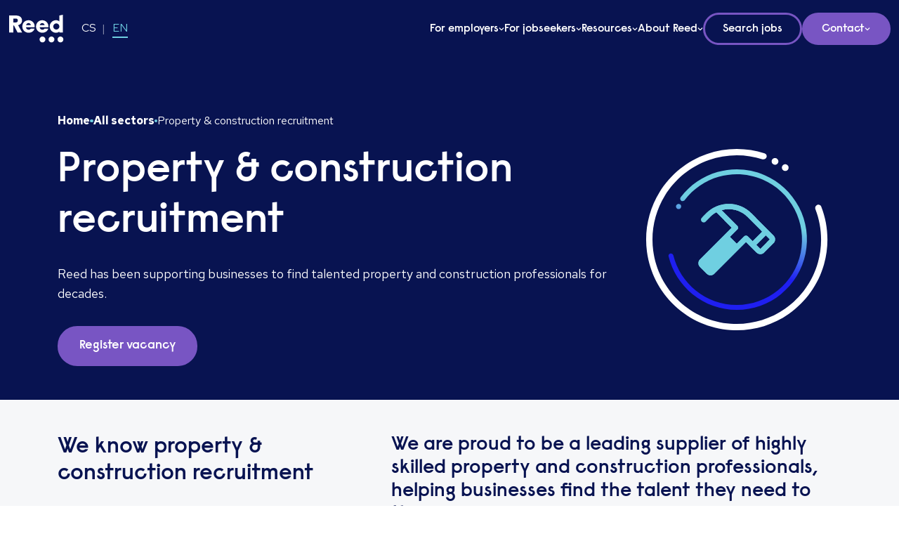

--- FILE ---
content_type: text/html
request_url: https://www.reedglobal.cz/en/employers/property-construction-recruitment
body_size: 12861
content:
<!DOCTYPE html><html lang="en"><head><meta charSet="utf-8" data-next-head=""/><meta name="viewport" content="width=device-width" data-next-head=""/><script type="text/javascript" src="//widget.trustpilot.com/bootstrap/v5/tp.widget.bootstrap.min.js" async=""></script><title data-next-head="">Property &amp; Construction Recruitment | Reed Czech Republic</title><meta name="robots" content="index,follow" data-next-head=""/><meta name="description" content="Reed je přední specializovaná náborová agentura v České republice. Hledáte práci nebo zaměstnance? Obraťte se ještě dnes na naše specialisty!" data-next-head=""/><link rel="alternate" hrefLang="en" href="https://www.reedglobal.cz/en/employers/property-construction-recruitment" data-next-head=""/><link rel="alternate" hrefLang="cs" href="https://www.reedglobal.cz/zaměstnavatele/nábor-zaměstnanců-v-oblasti-nemovitostí-a-stavebnictví" data-next-head=""/><meta name="twitter:card" content="summary_large_image" data-next-head=""/><meta name="twitter:site" content="@ReedGlobal" data-next-head=""/><meta property="og:title" content="Property &amp; Construction Recruitment | Reed Czech Republic" data-next-head=""/><meta property="og:description" content="Reed je přední specializovaná náborová agentura v České republice. Hledáte práci nebo zaměstnance? Obraťte se ještě dnes na naše specialisty!" data-next-head=""/><meta property="og:url" content="https://www.reedglobal.cz/en/employers/property-construction-recruitment" data-next-head=""/><meta property="og:type" content="website" data-next-head=""/><meta property="og:image" content="/og-image.jpg" data-next-head=""/><meta property="og:locale" content="en" data-next-head=""/><meta property="og:site_name" content="Reed: Česká náborová agentura. Práce v Česku" data-next-head=""/><link rel="canonical" href="https://www.reedglobal.cz/en/employers/property-construction-recruitment" data-next-head=""/><meta name="google" content="notranslate"/><link rel="icon" type="image/png" href="/favicon-96x96.png" sizes="96x96"/><link rel="icon" type="image/svg+xml" href="/favicon.svg"/><link rel="shortcut icon" href="/favicon.ico"/><link rel="apple-touch-icon" sizes="180x180" href="/apple-touch-icon.png"/><link rel="manifest" href="/site.webmanifest"/><link rel="preconnect" href="https://fonts.googleapis.com"/><link rel="preconnect" href="https://fonts.gstatic.com" crossorigin="anonymous"/><link rel="preload" href="/_next/static/css/eec773dd58880898.css" as="style"/><link rel="preload" href="/_next/static/css/6aa604fab8646f92.css" as="style"/><link rel="preload" href="/_next/static/css/d4bee7b6d5b41675.css" as="style"/><link rel="preload" href="/_next/static/css/60754bbce8b2d7b8.css" as="style"/><link rel="preload" href="/_next/static/css/69f81e06845cd7ae.css" as="style"/><link rel="preload" href="/_next/static/css/5a42d4e0e52a5478.css" as="style"/><link rel="preload" href="/_next/static/css/54d08731b317cd10.css" as="style"/><link rel="preload" href="/_next/static/css/3ede6ab79600f484.css" as="style"/><link rel="preload" href="/_next/static/css/90f6f61d20c22e02.css" as="style"/><link rel="preload" href="/_next/static/css/1b064c247ea60584.css" as="style"/><link rel="preload" href="/_next/static/css/d34b4cc816bac627.css" as="style"/><link rel="preload" href="/_next/static/css/7a28d3fece4db2db.css" as="style"/><link rel="preload" href="/_next/static/css/9bc1ffd3896e0178.css" as="style"/><link rel="preload" href="/_next/static/css/45d4f6442d75f756.css" as="style"/><link rel="preload" href="/_next/static/css/e9e2681782d5b65f.css" as="style"/><link rel="preload" href="/_next/static/css/be28b80b9ed37585.css" as="style"/><link rel="preload" href="/_next/static/css/ea6be39a40867b01.css" as="style"/><link rel="preload" href="/_next/static/css/550e0c95f975401b.css" as="style"/><link href="https://fonts.googleapis.com/css2?family=Red+Hat+Text:ital,wght@0,300..700;1,300..700&amp;display=swap" rel="stylesheet"/><script>(function(w,d,s,l,i){w[l]=w[l]||[];w[l].push({'gtm.start':
              new Date().getTime(),event:'gtm.js'});var f=d.getElementsByTagName(s)[0],
              j=d.createElement(s),dl=l!='dataLayer'?'&l='+l:'';j.async=true;j.src=
              'https://www.googletagmanager.com/gtm.js?id='+i+dl;f.parentNode.insertBefore(j,f);
              })(window,document,'script','dataLayer','GTM-KWN5VRHT');</script><link rel="stylesheet" href="/_next/static/css/eec773dd58880898.css" data-n-g=""/><link rel="stylesheet" href="/_next/static/css/6aa604fab8646f92.css"/><link rel="stylesheet" href="/_next/static/css/d4bee7b6d5b41675.css"/><link rel="stylesheet" href="/_next/static/css/60754bbce8b2d7b8.css"/><link rel="stylesheet" href="/_next/static/css/69f81e06845cd7ae.css"/><link rel="stylesheet" href="/_next/static/css/5a42d4e0e52a5478.css"/><link rel="stylesheet" href="/_next/static/css/54d08731b317cd10.css"/><link rel="stylesheet" href="/_next/static/css/3ede6ab79600f484.css"/><link rel="stylesheet" href="/_next/static/css/90f6f61d20c22e02.css"/><link rel="stylesheet" href="/_next/static/css/1b064c247ea60584.css"/><link rel="stylesheet" href="/_next/static/css/d34b4cc816bac627.css"/><link rel="stylesheet" href="/_next/static/css/7a28d3fece4db2db.css"/><link rel="stylesheet" href="/_next/static/css/9bc1ffd3896e0178.css"/><link rel="stylesheet" href="/_next/static/css/45d4f6442d75f756.css"/><link rel="stylesheet" href="/_next/static/css/e9e2681782d5b65f.css"/><link rel="stylesheet" href="/_next/static/css/be28b80b9ed37585.css"/><link rel="stylesheet" href="/_next/static/css/ea6be39a40867b01.css"/><link rel="stylesheet" href="/_next/static/css/550e0c95f975401b.css"/><noscript data-n-css=""></noscript><script defer="" noModule="" src="/_next/static/chunks/polyfills-42372ed130431b0a.js"></script><script defer="" src="/_next/static/chunks/7712.66587550be0c2bf9.js"></script><script defer="" src="/_next/static/chunks/7e42aecb.c42b3ee1ef89d56f.js"></script><script defer="" src="/_next/static/chunks/9660.9abb0005df155d48.js"></script><script defer="" src="/_next/static/chunks/8230.6360859923d5226c.js"></script><script defer="" src="/_next/static/chunks/5396.d6e8cc108d26a3e1.js"></script><script defer="" src="/_next/static/chunks/1441.cba67eae8b058475.js"></script><script defer="" src="/_next/static/chunks/2075.e7292b235243d2f9.js"></script><script defer="" src="/_next/static/chunks/3180.9cbc0911f05bb35a.js"></script><script defer="" src="/_next/static/chunks/226.73f82789ad4b0f22.js"></script><script defer="" src="/_next/static/chunks/3462.e2f368805bf80bce.js"></script><script defer="" src="/_next/static/chunks/6681.1d324474093aac74.js"></script><script defer="" src="/_next/static/chunks/9440.9d7afc03d0e3436d.js"></script><script defer="" src="/_next/static/chunks/108.3f108fcb7c610c37.js"></script><script defer="" src="/_next/static/chunks/6431.1572daa4a88636fc.js"></script><script defer="" src="/_next/static/chunks/1682.53af0c3d85a81b32.js"></script><script defer="" src="/_next/static/chunks/6265.6100c007f6f07b05.js"></script><script defer="" src="/_next/static/chunks/3440.b87826ea4c7a856a.js"></script><script defer="" src="/_next/static/chunks/6418.c99a32fd69e74e45.js"></script><script defer="" src="/_next/static/chunks/7302.23436c55a42e8a35.js"></script><script defer="" src="/_next/static/chunks/3259.76cb209296632e0d.js"></script><script defer="" src="/_next/static/chunks/6613.b08f11d3ce23a44a.js"></script><script defer="" src="/_next/static/chunks/8161.8409efad597ac97a.js"></script><script defer="" src="/_next/static/chunks/1214.55ed6e3a5e7e8f4b.js"></script><script defer="" src="/_next/static/chunks/6241.b23e3204cbea1e7a.js"></script><script defer="" src="/_next/static/chunks/5651.6d135467c6d3ddec.js"></script><script defer="" src="/_next/static/chunks/8305.eed93cea975d1a69.js"></script><script defer="" src="/_next/static/chunks/8818.1026383e364f29ed.js"></script><script defer="" src="/_next/static/chunks/6200.24d9e5bd72ae2a7d.js"></script><script defer="" src="/_next/static/chunks/1892.a3a3732699f1faff.js"></script><script defer="" src="/_next/static/chunks/7664.c3b2ae9b5d74d9e0.js"></script><script defer="" src="/_next/static/chunks/8554.5de2ea20fba5df96.js"></script><script src="/_next/static/chunks/webpack-23a9081516684464.js" defer=""></script><script src="/_next/static/chunks/framework-604bcf9450985ef8.js" defer=""></script><script src="/_next/static/chunks/main-4a526db03430af83.js" defer=""></script><script src="/_next/static/chunks/pages/_app-3147ae00025190b2.js" defer=""></script><script src="/_next/static/chunks/7888-196fcb0c780f7b31.js" defer=""></script><script src="/_next/static/chunks/7398-adfe2cebe3f59de8.js" defer=""></script><script src="/_next/static/chunks/pages/%5B...url_slugs%5D-d0c9842548a2d92d.js" defer=""></script><script src="/_next/static/c6d9wWlE7n8n6wnWdDGci/_buildManifest.js" defer=""></script><script src="/_next/static/c6d9wWlE7n8n6wnWdDGci/_ssgManifest.js" defer=""></script></head><body data-bs-theme="light"><noscript><iframe src="https://www.googletagmanager.com/ns.html?id=GTM-KWN5VRHT" height="0" width="0" style="display:none;visibility:hidden"></iframe></noscript><link rel="preload" as="image" href="/assets/logo.svg"/><link rel="preload" as="image" href="https://cdn.sourceflow.co.uk/5ocx5mmnegej9u888s95apzx2njy"/><link rel="preload" as="image" href="https://cdn.sourceflow.co.uk/__gallery/986aa0f4-1de0-4e60-ba9b-2e768a0ea313"/><link rel="preload" as="image" href="https://cdn.sourceflow.co.uk/__gallery/35c67ac7-5be3-46ab-aec7-19113c9eeb36"/><link rel="preload" as="image" href="https://cdn.sourceflow.co.uk/nj6v9jakiwh5iux3sztvimieo58b"/><link rel="preload" as="image" href="https://cdn.sourceflow.co.uk/gj4xuvthp87l9gykm09w02esy1fo"/><link rel="preload" as="image" href="https://cdn.sourceflow.co.uk/tzn3qf08acfai86fcpy74ran211s"/><link rel="preload" as="image" href="https://cdn.sourceflow.co.uk/lvwrkd84fxtaaas3uh4z257rgi5l"/><link rel="preload" as="image" href="https://cdn.sourceflow.co.uk/13bkdpam77fooq8jcbxx7c3b35ce"/><link rel="preload" as="image" href="https://cdn.sourceflow.co.uk/znm47l4zc0gojhqzqdn0dpia7z23"/><link rel="preload" as="image" href="https://cdn.sourceflow.co.uk/qg0r7t3w9bvvpfhywy47cdb7e5l0"/><link rel="preload" as="image" href="https://cdn.sourceflow.co.uk/pt98x33m3gqblhwmhu6a3oxkrce3"/><link rel="preload" as="image" href="https://cdn.sourceflow.co.uk/vnu4t6nrwcl7i4zycedl0kmcmr12"/><link rel="preload" as="image" href="https://cdn.sourceflow.co.uk/mplfav1pw2k5bwotj58yg44wbvbc"/><link rel="preload" as="image" href="https://cdn.sourceflow.co.uk/8gbhfhhsg7ep7bfmd5qmpyhybucv"/><link rel="preload" as="image" href="https://cdn.sourceflow.co.uk/jb82zp845fgwipfh8bfe3n0cbh6t"/><link rel="preload" as="image" href="https://cdn.sourceflow.co.uk/lx3nvdq288j2xu0gr9c0oltjp5fe"/><link rel="preload" as="image" href="/assets/logo-footer.svg"/><div id="__next"><div class="position-relative"><nav data-bs-theme="dark" class="styles_Header__iPPLD navbar navbar-expand-md navbar-light fixed-top"><div class="bg-primary w-100"><div class="py-3 d-flex justify-content-between align-items-center gap-4 container-lg"><div class="d-flex align-items-center gap-4"><a href="/en" aria-label="Reed Czech Republic" class="navbar-brand"><img src="/assets/logo.svg" class="logo" alt="Reed Czech Republic"/></a><nav aria-label="Language selector" class="d-flex language-toggle align-items-center gap-1"><div class="d-flex align-items-center "><a href="https://www.reedglobal.cz/zaměstnavatele/nábor-zaměstnanců-v-oblasti-nemovitostí-a-stavebnictví" class="mx-2" translate="no" aria-label="Switch to CS">CS</a></div><div class="d-flex align-items-center active"><a href="https://www.reedglobal.cz/en/employers/property-construction-recruitment" class="mx-2" translate="no" aria-label="Switch to EN">EN</a></div></nav></div><div class="d-none d-lg-flex gap-4 align-items-center"><nav class="MainMenu d-flex gap-4"><div class="mainMenuItem "><a href="#" data-index="0" class="main-link">For employers</a></div><div class="mainMenuItem "><a href="#" data-index="1" class="main-link">For jobseekers</a></div><div class="mainMenuItem "><a href="#" data-index="2" class="main-link">Resources</a></div><div class="mainMenuItem "><a href="#" data-index="3" class="main-link">About Reed</a></div><div class="mainMenuItem d-lg-none"><a href="#" data-index="4" class="main-link">Contact</a></div></nav><nav class="MainMenu-2 d-flex gap-3"><div class="secondary-mainMenuItem"><a role="button" tabindex="0" class="btn-block btn-septenary bg-transparent text-white w-100 btn btn-primary" href="/en/jobs">Search jobs</a></div><div class="secondary-mainMenuItem"><button type="button" id="contact-toggle-button" aria-expanded="false" aria-controls="contact-dropdown" class="btn-block btn-secondary w-100  btn btn-primary">Contact</button></div></nav></div><div class="d-block d-lg-none mobile-toggle"><button type="button" aria-label="Toggle mobile menu" aria-controls="main-navigation" aria-expanded="false" class="p-0 btn btn-primary"><svg xmlns="http://www.w3.org/2000/svg" width="50" height="50" fill="none" aria-hidden="true" focusable="false"><rect width="49" height="49" x="0.5" y="0.5" stroke="#7855C3" rx="24.5"></rect><path fill="#fff" d="M16.333 31.5q-.46 0-.771-.312a1.05 1.05 0 0 1-.312-.771q0-.46.312-.772a1.05 1.05 0 0 1 .771-.312h17.334q.46 0 .772.312t.311.772q0 .459-.312.772a1.04 1.04 0 0 1-.771.311zm0-5.417q-.46 0-.771-.312A1.05 1.05 0 0 1 15.25 25q0-.459.312-.771a1.05 1.05 0 0 1 .771-.312h17.334q.46 0 .772.312t.311.771q0 .46-.312.772a1.04 1.04 0 0 1-.771.311zm0-5.416q-.46 0-.771-.312a1.05 1.05 0 0 1-.312-.772q0-.459.312-.771a1.05 1.05 0 0 1 .771-.312h17.334q.46 0 .772.312t.311.771q0 .46-.312.773a1.04 1.04 0 0 1-.771.31z"></path></svg></button></div></div></div><div class="w-100 position-relative z-1"><div class="MainMenuDropdown "><div class="container row"><div role="tablist" aria-orientation="vertical" class="p-4 ps-3 post-column col-md-3"><div class="mb-4"><div class="gap-2 d-flex flex-column"><button role="tab" aria-selected="false" aria-controls="tab-panel-8dd36192-ed70-49ef-81a6-b7c9ca07362a" class="submenu-item-tab bg-transparent border-0 position-relative ">Products and Services</button><button role="tab" aria-selected="false" aria-controls="tab-panel-329e1dc9-db16-4f2c-b23f-3035170b38a1" class="submenu-item-tab bg-transparent border-0 position-relative ">Sectors of Expertise</button></div></div></div><div class="p-0 col-md-9"><div class="tab-content p-4 ps-0 h-100" id="tab-panel-null" role="tabpanel"><div class="h-100 row"><div class="gap-4 d-flex flex-row post-column col-md-4"><div class="d-flex flex-column gap-3"><div class="submenu-item d-flex gap-2 align-items-start"><div><a class="" href="" target="_self">For employers</a></div></div><div class="d-flex flex-column gap-3"><div class="submenu-item"><a class="" href="" target="_self">Products and Services</a></div><div class="submenu-item"><a class="" href="" target="_self">Sectors of Expertise</a></div></div></div></div><div class="d-flex flex-row gap-4 post-column col-md-4"><div class="d-flex flex-column gap-4"><div class="d-flex flex-column gap-3"><div class="submenu-item"><a class="" href="" target="_self">For jobseekers</a></div><div class="d-flex flex-column gap-3"><div class="submenu-item"><a class="" href="" target="_self">Products and Services</a></div><div class="submenu-item"><a class="" href="" target="_self">Sectors of Expertise</a></div></div></div><div class="d-flex flex-column gap-3"><div class="submenu-item"><a class="" href="" target="_self">Resources</a></div><div class="d-flex flex-column gap-3"><div class="submenu-item"><a class="" href="" target="_self">Resources</a></div></div></div></div></div><div class="col-md-4"><div class="d-flex flex-column gap-4"><div class="d-flex flex-column gap-3"><div class="submenu-item"><a class="" href="" target="_self">About Reed</a></div><div class="d-flex flex-column gap-3"><div class="submenu-item"><a class="" href="" target="_self">About Reed</a></div><div class="submenu-item"><a class="" href="" target="_self">Careers</a></div><div class="submenu-item"><a class="" href="" target="_self">Franchise Partnerships</a></div></div></div><div class="d-flex flex-column gap-3"><div class="submenu-item"><a class="" href="" target="_self">Contact</a></div><div class="d-flex flex-column gap-3"><div class="submenu-item"><a class="" href="" target="_self">Reed Czech Republic</a></div><div class="submenu-item"><a class="" href="" target="_self">International offices</a></div></div></div></div></div></div></div></div></div></div><div class="MainMenuDropdown "><div class="container row"><div role="tablist" aria-orientation="vertical" class="p-4 ps-3 post-column col-md-3"><div class="mb-4"><div class="gap-2 d-flex flex-column"><button role="tab" aria-selected="false" aria-controls="tab-panel-03c8aa9f-5625-43e0-85ce-9ed25edd4225" class="submenu-item-tab bg-transparent border-0 position-relative ">Products and Services</button><button role="tab" aria-selected="false" aria-controls="tab-panel-cb012324-ddc8-462f-97ab-3a75f316d6df" class="submenu-item-tab bg-transparent border-0 position-relative ">Sectors of Expertise</button></div></div></div><div class="p-0 col-md-9"><div class="tab-content p-4 ps-0 h-100" id="tab-panel-null" role="tabpanel"><div class="h-100 row"><div class="gap-4 d-flex flex-row post-column gap-4 col-md-4"><div class="d-flex flex-column gap-3"><div class="submenu-item"><a class="" href="" target="_self">For employers</a></div><div class="d-flex flex-column gap-3"><div class="submenu-item"><a class="" href="" target="_self">Products and Services</a></div><div class="submenu-item"><a class="" href="" target="_self">Sectors of Expertise</a></div></div></div></div><div class="d-flex flex-row gap-4 post-column col-md-4"><div class="d-flex flex-column gap-3"><div class="submenu-item"><a class="" href="" target="_self">For jobseekers</a></div><div class="d-flex flex-column gap-3"><div class="submenu-item"><a class="" href="" target="_self">Products and Services</a></div><div class="submenu-item"><a class="" href="" target="_self">Sectors of Expertise</a></div></div></div><div class="d-flex flex-column gap-3"><div class="submenu-item"><a class="" href="" target="_self">Resources</a></div><div class="d-flex flex-column gap-3"><div class="submenu-item"><a class="" href="" target="_self">Resources</a></div></div></div></div><div class="col-md-4"><div role="tabpanel"><div class="submenu-item"><a class="" href="" target="_self">About Reed</a></div></div></div></div></div></div></div></div><div class="MainMenuDropdown "><div class="container row"><div class="p-4 ps-3 col-md-3"></div><div class="p-0 col-md-6"><div class="h-100 p-4 ps-0 row"><div class="post-column d-flex flex-row gap-4 col-md-6"><div></div></div><div class="col-md-6"><div class="gap-2 d-flex flex-column"><div class="submenu-item d-flex flex-column gap-2"><div class="text-muted">Resources</div><div class="submenu-item"><a href="/en/articles" target="_self">Articles</a></div><div class="submenu-item"><a href="/en/ebooks-guides-and-tools" target="_self">eBooks, guides &amp; tools</a></div><div class="submenu-item"><a href="/en/james-reed-podcast" target="_self">James Reed&#x27;s podcast</a></div><div class="submenu-item"><a href="https://www.reed.com/events?page=1&amp;tab=ow" target="_blank">Webinars</a></div></div></div></div></div></div><div class="py-3 px-0 col-md-3"><div class="styles_FeaturedResourceCard__n2R8n post-insights gap-2 px-3 py-4 card"><div class="post-image mb-2"><img class="image" src="https://cdn.sourceflow.co.uk/5ocx5mmnegej9u888s95apzx2njy" alt="Reed Salary Guide 2025"/></div><h3>Reed Salary Guide 2025</h3><div class="post-short-description mb-2 line-clamp-2">Use our salary guide to compare the average salary in the Czech Republic by sector - a resource for both employers and employees.</div><a role="button" tabindex="0" href="/en/resources/salary-guide" target="_self" rel="noopener noreferrer" class="text-white d-flex align-items-center gap-2 justify-content-center btn btn-secondary"><span class="download-icon d-flex align-items-center" aria-hidden="true"></span><span data-sourceflow-type="text" data-sourceflow-path="featured_resource_card.en.download.button.title.1">Download Guide</span></a></div></div></div></div><div class="MainMenuDropdown "><div class="container row"><div class="p-4 col-md-3"><div class="h-100 w-100 row"><div class="post-column justify-content-end col"></div></div></div><div class="p-4 ps-0 pt-0 col-md-6"><div class="h-100 p-4 ps-0 row"><div class="post-column gap-3 col-md-6"><div><div class="gap-2 d-flex flex-column"><div class="submenu-item d-flex flex-column gap-2"><div class="text-muted">About Reed</div><div class="submenu-item"><a href="/en/about-reed/the-reed-group" target="_self">The Reed Group</a></div><div class="submenu-item"><a href="/en/about-reed/diversity-and-inclusion" target="_self">Diversity &amp; inclusion</a></div><div class="submenu-item"><a href="https://www.reed.com/esg-and-sustainability" target="_blank">ESG &amp; sustainability</a></div><div class="submenu-item"><a href="https://www.reed.com/our-chairman-and-ceo" target="_blank">Our Chairman &amp; CEO</a></div></div></div></div></div><div class="col-md-6"><div class="gap-2 d-flex flex-column"><div class="submenu-item d-flex flex-column gap-2"><div class="text-muted">Careers</div><div class="submenu-item"><a href="https://www.reed.com/careers" target="_blank">Work for Reed</a></div></div><div class="submenu-item d-flex flex-column gap-2"><div class="text-muted">Franchise Partnerships</div><div class="submenu-item"><a href="https://franchise.reed.com/homepage" target="_blank">Reed Franchise Partnerships</a></div></div></div></div></div></div><div class="py-3 px-0 col-md-3"><div class="styles_FeaturedResourceCard__n2R8n post-insights gap-2 px-3 py-4 card"><div class="post-image mb-2"><img class="image" src="https://cdn.sourceflow.co.uk/5ocx5mmnegej9u888s95apzx2njy" alt="Reed Salary Guide 2025"/></div><h3>Reed Salary Guide 2025</h3><div class="post-short-description mb-2 line-clamp-2">Use our salary guide to compare the average salary in the Czech Republic by sector - a resource for both employers and employees.</div><a role="button" tabindex="0" href="/en/resources/salary-guide" target="_self" rel="noopener noreferrer" class="text-white d-flex align-items-center gap-2 justify-content-center btn btn-secondary"><span class="download-icon d-flex align-items-center" aria-hidden="true"></span><span data-sourceflow-type="text" data-sourceflow-path="featured_resource_card.en.download.button.title.1">Download Guide</span></a></div></div></div></div><div class="MainMenuDropdown "></div></div><nav class="styles_MobileMenuDropdown__Ku75U" aria-label="Mobile navigation menu"><div class="styles_menuContent__OLt4m"><ul class="list-unstyled m-0" role="menu"><li role="none" class="styles_menuItem__ruSYj"><button class="styles_menuButton__3xLb9" role="menuitem" aria-haspopup="true" aria-expanded="false" aria-label="Open submenu for For employers">For employers</button></li><li role="none" class="styles_menuItem__ruSYj"><button class="styles_menuButton__3xLb9" role="menuitem" aria-haspopup="true" aria-expanded="false" aria-label="Open submenu for For jobseekers">For jobseekers</button></li><li role="none" class="styles_menuItem__ruSYj"><button class="styles_menuButton__3xLb9" role="menuitem" aria-haspopup="true" aria-expanded="false" aria-label="Open submenu for Resources">Resources</button></li><li role="none" class="styles_menuItem__ruSYj"><button class="styles_menuButton__3xLb9" role="menuitem" aria-haspopup="true" aria-expanded="false" aria-label="Open submenu for About Reed">About Reed</button></li><li role="none" class="styles_menuItem__ruSYj"><button class="styles_menuButton__3xLb9" role="menuitem" aria-haspopup="true" aria-expanded="false" aria-label="Open submenu for Contact">Contact</button></li></ul></div><div class="search-jobs" role="none"><a role="button" tabindex="0" href="/en/jobs" aria-label="Search jobs" class="btn btn-outline-dark btn-secondary text-white w-100 d-flex align-items-center gap-2 justify-content-center"><span class="search-icon" aria-hidden="true"></span><span data-sourceflow-type="text" data-sourceflow-path="mobile_menu.en.search_jobs.button.title">Search Jobs</span></a></div></nav></nav></div><main class="bg-white"><div class="" data-aos="false" data-aos-delay="250" data-aos-duration="500" data-aos-once="true" data-aos-easing="ease-in-sine" id="page_en_employers_property_construction_recruitment_1_SubBanner"><a id="8a02805f-2f73-4f6d-8403-98374b8f568b"></a><div class="bg-primary text-white style-1 styles_SubBanner__f9XCq" data-bs-theme="dark"><div class="container-lg"><div class="d-flex align-items-start align-items-md-center gap-4 flex-column-reverse flex-md-row"><div class="w-75"><div class="mb-4 bread-crumbs styles_Breadcrumbs__QzXft"><ul><li><a href="/en">Home</a></li><li><a href="/en/employers/all-sectors">All sectors</a></li><li><span>Property &amp; construction recruitment</span></li></ul></div><h1 class="text-balance mb-4 card-title">Property & construction recruitment</h1><div class="post-lead mb-4 card-text"><p class="p1">Reed has been supporting businesses to find talented property and construction professionals for decades.</p></div><div class="flex-row gap-3 pt-2 flex-wrap styles_ButtonClass__GsQ7z vstack"><a role="button" tabindex="0" href="/en/contact/register-vacancy" target="_self" class="btn btn-secondary">Register vacancy</a></div></div><div class="image-wrapper position-relative"><img src="https://cdn.sourceflow.co.uk/__gallery/986aa0f4-1de0-4e60-ba9b-2e768a0ea313" alt="" class="w-100"/></div></div></div></div></div><div class="" data-aos="fade" data-aos-delay="250" data-aos-duration="500" data-aos-once="true" data-aos-easing="ease-in-sine" id="page_en_employers_property_construction_recruitment_2_TwoContentColumn"><a id="cd6d50c0-c221-4186-92d6-6531b45dd5c8"></a><div class="py-4 py-md-5 styles_TwoContentColumn__IgZ7v" data-bs-theme="dark"><div class="container-lg"><div class="row"><div class="col-md-5"><div class="d-flex flex-wrap align-items-between h-100"><div class="left-content position-relative z-1"><h2 class="mb-4 text-balance">We know property & construction recruitment</h2></div><div class="d-none d-md-flex align-items-end w-100"><figure class="mb-0 btm-figure"><img src="https://cdn.sourceflow.co.uk/__gallery/35c67ac7-5be3-46ab-aec7-19113c9eeb36" alt=""/></figure></div></div></div><div class="d-flex justify-content-center col-md-7"><div class="mb-4 post-content"><h3 class="p1">We are proud to be a leading supplier of highly skilled property and construction professionals, helping businesses find the talent they need to thrive.</h3>
<p class="MsoNormal">We can recruit for all positions and experience levels within the property and construction market, including site/project managers, engineers, quantity surveyors, design managers and skilled trades personnel. In addition, we will support you throughout the whole recruitment journey, from advertising and selection advice, to interview and onboarding support.</p>
<p class="MsoNormal">When you partner with us, your specialist will take the time to understand your needs as a business. That way we can tailor our approach to find you the top talent in the industry to meet your goals and help your business grow.</p>
<p class="p1">&nbsp;</p></div></div></div></div></div></div><div class="" data-aos="fade" data-aos-delay="250" data-aos-duration="500" data-aos-once="true" data-aos-easing="ease-in-sine" id="page_en_employers_property_construction_recruitment_3_ContentSideAccordion"><a id="511240cd-7e9f-4b58-bf89-54ed2ce01b91"></a><div class="py-4 py-md-5 styles_ContentSideAccordion__FVajP"><div class="container-lg"><div class="row"><div class="col-md-5 col-12"><h2 class="text-balance mb-4">And understand your pain points...</h2><div class="mb-4"></div><div class="flex-row gap-3 mb-4 styles_ButtonClass__GsQ7z vstack"></div></div><div class="col-md-7 col-12"><div class="accordion"><div class="accordion-item"><h2 class="accordion-header"><button type="button" aria-expanded="false" class="accordion-button collapsed">Finding a trusted and knowledgeable recruitment partner</button></h2><div class="accordion-collapse collapse"><div class="accordion-body"><p class="p1">Our specialist recruiters are well versed in the sector, they&rsquo;re aware of the latest market trends, and have the best salary benchmarking information - all vital for finding the best candidates, promptly.</p>
<p class="p1">All our consultants have undergone market training to enable them to give you the best sector recruitment advice in one of five key areas of engineering and manufacturing.</p></div></div></div><div class="accordion-item"><h2 class="accordion-header"><button type="button" aria-expanded="false" class="accordion-button collapsed">Ensuring all candidates are properly screened</button></h2><div class="accordion-collapse collapse"><div class="accordion-body"><p class="p1">Reed provides screening and support to help businesses like yours vet candidates quickly and reliably.</p>
<p>&nbsp;</p></div></div></div><div class="accordion-item"><h2 class="accordion-header"><button type="button" aria-expanded="false" class="accordion-button collapsed">Making sure candidates are suited to your company</button></h2><div class="accordion-collapse collapse"><div class="accordion-body"><p class="p1">We thoroughly vet all our candidates to ensure their experience and skills match your requirements. We also encourage our clients to utilise our four-hour working interview where they can arrange to skill-assess the candidates in a working environment.</p></div></div></div><div class="accordion-item"><h2 class="accordion-header"><button type="button" aria-expanded="false" class="accordion-button collapsed">Cost saving</button></h2><div class="accordion-collapse collapse"><div class="accordion-body"><p class="p1">Each time your direct hiring process is extended or doesn&rsquo;t work out, your costs increase. By working with us we can save you money in the long-run. We offer a variety of service options to suit all requirements, from staged payments to help manage your cash flow to industry-leading guarantees of to give you that added peace of mind.</p></div></div></div><div class="accordion-item"><h2 class="accordion-header"><button type="button" aria-expanded="false" class="accordion-button collapsed">Candidate drop-outs</button></h2><div class="accordion-collapse collapse"><div class="accordion-body"><p class="p1">We understand the frustration with candidates dropping out or not showing up for interviews. To minimise this, we remain in constant communication with all applicants, ensuring we are fully aware of their circumstances, are on hand to manage their concerns, and that we are aware of any other applications they have made.</p></div></div></div></div></div></div></div></div></div><div class="" data-aos="fade" data-aos-delay="250" data-aos-duration="500" data-aos-once="true" data-aos-easing="ease-in-sine" id="page_en_employers_property_construction_recruitment_4_CTABanner"><a id="22c151ed-4585-46c8-b75b-cc66b031742c"></a><div class="py-4 py-md-5 bg-primary text-white styles_CTABanner__p_jVE" data-bs-theme="dark"><div class="container-lg"><div class="d-flex align-items-lg-center gap-2 gap-lg-5 flex-column flex-md-row"><div><figure class="mb-0"></figure></div><div md="8" class="d-flex "><div><div class="mb-4"><h2 class="p1">Start a conversation with one of our specialist property &amp; construction recruiters</h2>
<p class="p1">Send a brief overview of your requirements and we will contact you to find out more about your needs.</p></div><div class="flex-row gap-3 pt-2 flex-wrap  styles_ButtonClass__GsQ7z vstack"><a role="button" tabindex="0" href="/en/contact/get-in-touch" target="_self" class="btn btn-secondary">Get in touch</a></div></div></div></div></div></div></div><div class="" data-aos="fade" data-aos-delay="250" data-aos-duration="500" data-aos-once="true" data-aos-easing="ease-in-sine" id="page_en_employers_property_construction_recruitment_5_LatestNews"><a id="56b3cf09-1ce7-4407-8955-f894b30e9608"></a><div class="py-4 py-md-5 styles_LatestNews__nfif_ bg-white" data-bs-theme="dark"><div class="container-lg"><div class="mb-5"><h2 class="text-balance mb-4 section-heading">What’s happening...</h2></div><div class="swiper"><div class="swiper-wrapper"><div class="swiper-slide"><a aria-label="Interview tips &amp; questions" href="/en/articles/interview-tips-questions" class="h-100 styles_BlogCard__Hmg8l card"><div class="card-img"><div class="card-image-wrapper"><img class="image" src="https://cdn.sourceflow.co.uk/nj6v9jakiwh5iux3sztvimieo58b" alt="Interview tips &amp; questions"/><div class="post-icon"><img class="secondary-image" src="https://cdn.sourceflow.co.uk/gj4xuvthp87l9gykm09w02esy1fo" alt="Article"/></div></div></div><div class="card-body"><div class="d-flex justify-content-center mb-3 gap-2"><div class="d-flex flex-wrap gap-2 mt-3"><span class="category-tag">Article</span></div><div class="d-flex flex-wrap gap-2 mt-3"><span class="tag">Candidate</span></div></div><h3 class="mb-3 line-clamp-2 card-title">Interview tips &amp; questions</h3><div class="line-clamp-2 post-description card-text">Success at an interview can all depend on preparation.</div></div></a></div><div class="swiper-slide"><a aria-label="Key considerations when writing a person specification" href="/en/articles/key-considerations-when-writing-a-person-specification" class="h-100 styles_BlogCard__Hmg8l card"><div class="card-img"><div class="card-image-wrapper"><img class="image" src="https://cdn.sourceflow.co.uk/tzn3qf08acfai86fcpy74ran211s" alt="Key considerations when writing a person specification"/><div class="post-icon"><img class="secondary-image" src="https://cdn.sourceflow.co.uk/gj4xuvthp87l9gykm09w02esy1fo" alt="Article"/></div></div></div><div class="card-body"><div class="d-flex justify-content-center mb-3 gap-2"><div class="d-flex flex-wrap gap-2 mt-3"><span class="category-tag">Article</span></div><div class="d-flex flex-wrap gap-2 mt-3"><span class="tag">Employer</span></div></div><h3 class="mb-3 line-clamp-2 card-title">Key considerations when writing a person specification</h3><div class="line-clamp-2 post-description card-text">The recruitment process can seem daunting. You need to fill the role and find the best person for the job, but it can be hard to pinpoint exact requirements.</div></div></a></div><div class="swiper-slide"><a aria-label="How to create a great recruitment strategy" href="/en/articles/how-to-create-a-great-recruitment-strategy" class="h-100 styles_BlogCard__Hmg8l card"><div class="card-img"><div class="card-image-wrapper"><img class="image" src="https://cdn.sourceflow.co.uk/lvwrkd84fxtaaas3uh4z257rgi5l" alt="How to create a great recruitment strategy"/><div class="post-icon"><img class="secondary-image" src="https://cdn.sourceflow.co.uk/gj4xuvthp87l9gykm09w02esy1fo" alt="Article"/></div></div></div><div class="card-body"><div class="d-flex justify-content-center mb-3 gap-2"><div class="d-flex flex-wrap gap-2 mt-3"><span class="category-tag">Article</span></div><div class="d-flex flex-wrap gap-2 mt-3"><span class="tag">Employer</span></div></div><h3 class="mb-3 line-clamp-2 card-title">How to create a great recruitment strategy</h3><div class="line-clamp-2 post-description card-text">Getting your recruitment strategy right is key to hitting your business goals. Here are some expert tips to help you set up your company for success – and the shortcuts to keep you ahead of your competition.</div></div></a></div><div class="swiper-slide"><a aria-label="Should I ask about salary at my interview?" href="/en/articles/should-i-ask-about-salary-at-my-interview" class="h-100 styles_BlogCard__Hmg8l card"><div class="card-img"><div class="card-image-wrapper"><img class="image" src="https://cdn.sourceflow.co.uk/13bkdpam77fooq8jcbxx7c3b35ce" alt="Should I ask about salary at my interview?"/><div class="post-icon"><img class="secondary-image" src="https://cdn.sourceflow.co.uk/gj4xuvthp87l9gykm09w02esy1fo" alt="Article"/></div></div></div><div class="card-body"><div class="d-flex justify-content-center mb-3 gap-2"><div class="d-flex flex-wrap gap-2 mt-3"><span class="category-tag">Article</span></div><div class="d-flex flex-wrap gap-2 mt-3"><span class="tag">Candidate</span></div></div><h3 class="mb-3 line-clamp-2 card-title">Should I ask about salary at my interview?</h3><div class="line-clamp-2 post-description card-text">Nothing divides interview opinion quite as much as salary. To make sure you know exactly when (and how) to ask about salary at your interview, here are a few of our top tips:</div></div></a></div><div class="swiper-slide"><a aria-label="Top 10 competency-based interview questions to find the best candidate" href="/en/articles/top-10-competency-based-interview-questions-to-find-the-best-candidate" class="h-100 styles_BlogCard__Hmg8l card"><div class="card-img"><div class="card-image-wrapper"><img class="image" src="https://cdn.sourceflow.co.uk/znm47l4zc0gojhqzqdn0dpia7z23" alt="Top 10 competency-based interview questions to find the best candidate"/><div class="post-icon"><img class="secondary-image" src="https://cdn.sourceflow.co.uk/gj4xuvthp87l9gykm09w02esy1fo" alt="Article"/></div></div></div><div class="card-body"><div class="d-flex justify-content-center mb-3 gap-2"><div class="d-flex flex-wrap gap-2 mt-3"><span class="category-tag">Article</span></div><div class="d-flex flex-wrap gap-2 mt-3"><span class="tag">Employer</span></div></div><h3 class="mb-3 line-clamp-2 card-title">Top 10 competency-based interview questions to find the best candidate</h3><div class="line-clamp-2 post-description card-text"></div></div></a></div><div class="swiper-slide"><a aria-label="A four-day work week: the pros and cons" href="/en/articles/a-four-day-work-week-the-pros-and-cons" class="h-100 styles_BlogCard__Hmg8l card"><div class="card-img"><div class="card-image-wrapper"><img class="image" src="https://cdn.sourceflow.co.uk/qg0r7t3w9bvvpfhywy47cdb7e5l0" alt="A four-day work week: the pros and cons"/><div class="post-icon"><img class="secondary-image" src="https://cdn.sourceflow.co.uk/gj4xuvthp87l9gykm09w02esy1fo" alt="Article"/></div></div></div><div class="card-body"><div class="d-flex justify-content-center mb-3 gap-2"><div class="d-flex flex-wrap gap-2 mt-3"><span class="category-tag">Article</span></div><div class="d-flex flex-wrap gap-2 mt-3"><span class="tag">Candidate</span></div></div><h3 class="mb-3 line-clamp-2 card-title">A four-day work week: the pros and cons</h3><div class="line-clamp-2 post-description card-text">It is no secret that the coronavirus pandemic has transformed the way we work globally, with many businesses having to abandon the office to work from home almost overnight. As well as this, over the last year we have seen the introduction of the Coronavirus Job Retention Scheme and the challenge of juggling home schooling, leaving many employers no choice but to allow for flexible working arrangements.</div></div></a></div><div class="swiper-slide"><a aria-label="Employee satisfaction: building a happier workforce" href="/en/articles/employee-satisfaction-building-a-happier-workforce" class="h-100 styles_BlogCard__Hmg8l card"><div class="card-img"><div class="card-image-wrapper"><img class="image" src="https://cdn.sourceflow.co.uk/pt98x33m3gqblhwmhu6a3oxkrce3" alt="Employee satisfaction: building a happier workforce"/></div></div><div class="card-body"><div class="d-flex justify-content-center mb-3 gap-2"><div class="d-flex flex-wrap gap-2 mt-3"><span class="tag">Employer</span></div></div><h3 class="mb-3 line-clamp-2 card-title">Employee satisfaction: building a happier workforce</h3><div class="line-clamp-2 post-description card-text">This eBook offers the latest insight and expert advice on what employee satisfaction means, how to understand it, and ways that organisations can achieve better levels of workplace happiness.</div></div></a></div><div class="swiper-slide"><a aria-label="How AI can revolutionise work for neurodivergent employees" href="/en/articles/how-ai-can-revolutionise-work-for-neurodivergent-employees" class="h-100 styles_BlogCard__Hmg8l card"><div class="card-img"><div class="card-image-wrapper"><img class="image" src="https://cdn.sourceflow.co.uk/vnu4t6nrwcl7i4zycedl0kmcmr12" alt="How AI can revolutionise work for neurodivergent employees"/><div class="post-icon"><img class="secondary-image" src="https://cdn.sourceflow.co.uk/gj4xuvthp87l9gykm09w02esy1fo" alt="Article"/></div></div></div><div class="card-body"><div class="d-flex justify-content-center mb-3 gap-2"><div class="d-flex flex-wrap gap-2 mt-3"><span class="category-tag">Article</span></div><div class="d-flex flex-wrap gap-2 mt-3"><span class="tag">Employer</span></div></div><h3 class="mb-3 line-clamp-2 card-title">How AI can revolutionise work for neurodivergent employees</h3><div class="line-clamp-2 post-description card-text">Neurodivergent employees sometimes need support in the workplace to conduct tasks others may find easy. We explore how artificial intelligence can be used to improve productivity and promote a more inclusive, fair, and equitable working environment for all.</div></div></a></div><div class="swiper-slide"><a aria-label="How to create an effective LinkedIn profile" href="/en/articles/how-to-create-an-effective-linkedin-profile" class="h-100 styles_BlogCard__Hmg8l card"><div class="card-img"><div class="card-image-wrapper"><img class="image" src="https://cdn.sourceflow.co.uk/mplfav1pw2k5bwotj58yg44wbvbc" alt="How to create an effective LinkedIn profile"/><div class="post-icon"><img class="secondary-image" src="https://cdn.sourceflow.co.uk/gj4xuvthp87l9gykm09w02esy1fo" alt="Article"/></div></div></div><div class="card-body"><div class="d-flex justify-content-center mb-3 gap-2"><div class="d-flex flex-wrap gap-2 mt-3"><span class="category-tag">Article</span></div><div class="d-flex flex-wrap gap-2 mt-3"><span class="tag">Candidate</span></div></div><h3 class="mb-3 line-clamp-2 card-title">How to create an effective LinkedIn profile</h3><div class="line-clamp-2 post-description card-text">Employers are increasingly using LinkedIn as a tool for finding their next great hire, so an impressive online profile is a must, especially for those using the platform’s ‘open to work’ feature. Ben Grinsted, Senior Recruitment Manager at Reed, looks at some of the ways accountancy and finance professionals can improve their online social status.</div></div></a></div><div class="swiper-slide"><a aria-label="Interview question generator for smarter recruiting" href="/en/articles/interview-question-generator-for-smarter-recruiting" class="h-100 styles_BlogCard__Hmg8l card"><div class="card-img"><div class="card-image-wrapper"><img class="image" src="https://cdn.sourceflow.co.uk/8gbhfhhsg7ep7bfmd5qmpyhybucv" alt="Interview question generator for smarter recruiting"/></div></div><div class="card-body"><div class="d-flex justify-content-center mb-3 gap-2"><div class="d-flex flex-wrap gap-2 mt-3"><span class="tag">Employer</span></div></div><h3 class="mb-3 line-clamp-2 card-title">Interview question generator for smarter recruiting</h3><div class="line-clamp-2 post-description card-text"></div></div></a></div><div class="swiper-slide"><a aria-label="Seven types of interview bias and how to avoid them" href="/en/articles/seven-types-of-interview-bias-and-how-to-avoid-them" class="h-100 styles_BlogCard__Hmg8l card"><div class="card-img"><div class="card-image-wrapper"><img class="image" src="https://cdn.sourceflow.co.uk/jb82zp845fgwipfh8bfe3n0cbh6t" alt="Seven types of interview bias and how to avoid them"/><div class="post-icon"><img class="secondary-image" src="https://cdn.sourceflow.co.uk/gj4xuvthp87l9gykm09w02esy1fo" alt="Article"/></div></div></div><div class="card-body"><div class="d-flex justify-content-center mb-3 gap-2"><div class="d-flex flex-wrap gap-2 mt-3"><span class="category-tag">Article</span></div><div class="d-flex flex-wrap gap-2 mt-3"><span class="tag">Employer</span></div></div><h3 class="mb-3 line-clamp-2 card-title">Seven types of interview bias and how to avoid them</h3><div class="line-clamp-2 post-description card-text">During the hiring process, interviewers need to be fair, objective, and unbiased if they want to secure the best person for the job. But the only way to do this is to understand the different types of biases that exist and introduce measures that actively remove them. Here are seven different types of interview biases and techniques you can use to avoid them. </div></div></a></div><div class="swiper-slide"><a aria-label="Improve your hiring strategy with AI interview tools" href="/en/articles/improve-your-hiring-strategy-with-ai-interview-tools" class="h-100 styles_BlogCard__Hmg8l card"><div class="card-img"><div class="card-image-wrapper"><img class="image" src="https://cdn.sourceflow.co.uk/lx3nvdq288j2xu0gr9c0oltjp5fe" alt="Improve your hiring strategy with AI interview tools"/></div></div><div class="card-body"><div class="d-flex justify-content-center mb-3 gap-2"><div class="d-flex flex-wrap gap-2 mt-3"><span class="tag">Employer</span></div></div><h3 class="mb-3 line-clamp-2 card-title">Improve your hiring strategy with AI interview tools</h3><div class="line-clamp-2 post-description card-text">Have you integrated AI into your hiring approach? AI recruitment instruments offer benefits such as accelerating the hiring process, enhancing interview queries, and minimizing prejudice. In this article, we delve into how you can utilize AI to boost your recruitment strategy.</div></div></a></div></div></div><div class="flex-row gap-3 flex-wrap justify-content-center mt-4 styles_ButtonClass__GsQ7z vstack"><a role="button" tabindex="0" href="/en/articles" target="_self" class="btn btn-secondary">Show more resources</a></div></div></div></div></main><footer class="bg-dark text-white py-4 py-md-5 styles_Footer___g5_r"><div class="d-flex flex-column gap-4 gap-md-5 container-lg"><div class="d-flex flex-column flex-md-row justify-content-between gap-4 pt-4 pb-3"><div><a href="/" class="logo" aria-label="Reed Czech Republic"><img src="/assets/logo-footer.svg" alt="Reed Czech Republic"/></a></div></div><div class="footer-menu-wrapper row"><div class="mb-5 mb-lg-0 col-lg-8"><div class="gy-5 footer-menu row"><div class="col-md-4 col-6"><div class="mb-3 nav-item"><span class="text-muted">For employers</span></div><div class="justify-content-center mb-1 nav-item"><a href="/en/employers/permanent-recruitment" title="Permanent Recruitment" target="_self" class="nav-link">Permanent Recruitment</a></div><div class="justify-content-center mb-1 nav-item"><a href="/en/employers/temporary-recruitment" title="Temporary Recruitment" target="_self" class="nav-link">Temporary Recruitment</a></div><div class="justify-content-center mb-1 nav-item"><a href="/en/employers/senior-executive-search" title="Executive Search" target="_self" class="nav-link">Executive Search</a></div><div class="justify-content-center mb-1 nav-item"><a href="/en/employers/global-recruitment" title="Global Recruitment " target="_self" class="nav-link">Global Recruitment </a></div><div class="justify-content-center mb-1 nav-item"><a href="/en/employers/pre-employment-screening" title="Pre-employment Screening" target="_self" class="nav-link">Pre-employment Screening</a></div><div class="justify-content-center mb-1 nav-item"><a href="/en/employers/recruitment-process-outsourcing" title="RPO" target="_self" class="nav-link">RPO</a></div><div class="justify-content-center mb-1 nav-item"><a href="/en/employers/all-products-and-services" title="All Services" target="_self" class="nav-link">All Services</a></div></div><div class="col-md-4 col-6"><div class="mb-3 nav-item"><span class="text-muted">For candidates</span></div><div class="justify-content-center mb-1 nav-item"><a href="/en/jobs" title="Find a role" target="_self" class="nav-link">Find a role</a></div><div class="justify-content-center mb-1 nav-item"><a href="/en/consultants" title="Work with a consultant" target="_self" class="nav-link">Work with a consultant</a></div></div><div class="col-md-4 col-6"><div class="mb-3 nav-item"><span class="text-muted">Our expertise</span></div><div class="justify-content-center mb-1 nav-item"><a href="/en/employers/accountancy-and-finance-recruitment" title="Accountancy &amp; Finance" target="_self" class="nav-link">Accountancy &amp; Finance</a></div><div class="justify-content-center mb-1 nav-item"><a href="/en/employers/business-support-recruitment" title="Business Support" target="_self" class="nav-link">Business Support</a></div><div class="justify-content-center mb-1 nav-item"><a href="/en/employers/engineering-recruitment" title="Engineering" target="_self" class="nav-link">Engineering</a></div><div class="justify-content-center mb-1 nav-item"><a href="/en/employers/human-resources-recruitment" title="Human Resources" target="_self" class="nav-link">Human Resources</a></div><div class="justify-content-center mb-1 nav-item"><a href="/en/employers/all-sectors" title="All sectors" target="_self" class="nav-link">All sectors</a></div></div><div class="col-md-4 col-6"><div class="mb-3 nav-item"><span class="text-muted">About Reed</span></div><div class="justify-content-center mb-1 nav-item"><a href="/en/about-reed/the-reed-group" title="The Reed Group" target="_self" class="nav-link">The Reed Group</a></div><div class="justify-content-center mb-1 nav-item"><a href="/en/about-reed/diversity-and-inclusion" title="Diversity &amp; inclusion" target="_self" class="nav-link">Diversity &amp; inclusion</a></div><div class="justify-content-center mb-1 nav-item"><a href="https://www.reed.com/esg-and-sustainability" title="ESG &amp; sustainability" target="_blank" class="nav-link">ESG &amp; sustainability</a></div><div class="justify-content-center mb-1 nav-item"><a href="https://www.reed.com/our-chairman-and-ceo" title="Our chairman and CEO" target="_blank" class="nav-link">Our chairman and CEO</a></div><div class="justify-content-center mb-1 nav-item"><a href="https://www.reed.com/careers" title="Work for Reed" target="_blank" class="nav-link">Work for Reed</a></div><div class="justify-content-center mb-1 nav-item"><a href="https://franchise.reed.com/homepage" title="Reed Franchise Partnerships" target="_blank" class="nav-link">Reed Franchise Partnerships</a></div></div><div class="col-md-4 col-6"><div class="mb-3 nav-item"><span class="text-muted">Resources</span></div><div class="justify-content-center mb-1 nav-item"><a href="/en/articles" title="Articles" target="_self" class="nav-link">Articles</a></div><div class="justify-content-center mb-1 nav-item"><a href="/en/ebooks-guides-and-tools" title="eBooks, Guides &amp; Tools" target="_self" class="nav-link">eBooks, Guides &amp; Tools</a></div><div class="justify-content-center mb-1 nav-item"><a href="/en/james-reed-podcast" title="James Reed&#x27;s podcast" target="_self" class="nav-link">James Reed&#x27;s podcast</a></div><div class="justify-content-center mb-1 nav-item"><a href="https://www.reed.com/events?page=1&amp;tab=ow" title="Webinars" target="_blank" class="nav-link">Webinars</a></div></div><div class="col-md-4 col-6"><div class="mb-3 nav-item"><span class="text-muted">Contact</span></div><div class="justify-content-center mb-1 nav-item"><a href="/en/contact/get-in-touch" title="Get in touch" target="_self" class="nav-link">Get in touch</a></div><div class="justify-content-center mb-1 nav-item"><a href="/en/contact/register-cv" title="Register CV" target="_self" class="nav-link">Register CV</a></div><div class="justify-content-center mb-1 nav-item"><a href="/en/contact/register-vacancy" title="Register a vacancy" target="_self" class="nav-link">Register a vacancy</a></div><div class="justify-content-center mb-1 nav-item"><a href="/en/contact/find-a-reed-office" title="Find a Reed office" target="_self" class="nav-link">Find a Reed office</a></div><div class="justify-content-center mb-1 nav-item"><a href="/en/consultants" title="Speak to an expert" target="_self" class="nav-link">Speak to an expert</a></div></div></div></div><div class="position-relative col-lg-4"><div class="flex-column mb-4 mb-md-0 nav"><div class="mb-5 nav-item"><span data-sourceflow-type="text" data-sourceflow-path="footer.en.featured_topic.text" class="text-muted">Featured topics</span></div><div class="mb-3 nav-item"><div class="d-flex gap-3"><img src="https://cdn.sourceflow.co.uk/variant/150x/5hsiuij3rldfibsfw4tp9rfwnddj" alt="Interview advice" loading="lazy"/><div class="d-flex gap-1 justify-content-between w-100"><div><a href="/en/articles?topic=candidate" target="_self" data-rr-ui-event-key="/en/articles?topic=candidate" class="p-0 mb-1 nav-link">Interview advice</a><div class="post-description">Be prepared for the big day</div></div></div></div></div><div class="mb-3 nav-item"><div class="d-flex gap-3"><img src="https://cdn.sourceflow.co.uk/variant/150x/x3wbdink6u108ocx6op4g1das8uf" alt="Interview Question Generator" loading="lazy"/><div class="d-flex gap-1 justify-content-between w-100"><div><a href="https://www.reed.com/tools/interview-question-generator?utm_source=reedglobal_czechrepublic&amp;utm_medium=top_nav" target="_blank" data-rr-ui-event-key="https://www.reed.com/tools/interview-question-generator?utm_source=reedglobal_czechrepublic&amp;utm_medium=top_nav" class="p-0 mb-1 nav-link">Interview Question Generator</a><div class="post-description">Build the perfect set of interview questions to ask candidates within minutes.</div></div></div></div></div><div class="nav-item"><div class="d-flex gap-3"><img src="https://cdn.sourceflow.co.uk/variant/150x/2vw9ozui550n8l7jhm46ml26qv1z" alt="Salary &amp; benefits" loading="lazy"/><div class="d-flex gap-1 justify-content-between w-100"><div><a href="/en/resources/salary-guide" target="_self" data-rr-ui-event-key="/en/resources/salary-guide" class="p-0 mb-1 nav-link">Salary &amp; benefits</a><div class="post-description">How much should you be earning?</div></div></div></div></div></div></div></div><div class="d-flex flex-column flex-md-row justify-content-between text-center text-md-start"><div class="d-flex flex-column flex-lg-row gap-3"><div class="footer-copyright-menu flex-column flex-md-row gap-2 mb-4 mb-md-0 nav"><div class="justify-content-center nav-item"><a href="/en/privacy-policy" data-rr-ui-event-key="/en/privacy-policy" class="nav-link">Privacy policy</a></div><div class="justify-content-center nav-item"><a href="/en/terms-conditions" data-rr-ui-event-key="/en/terms-conditions" class="nav-link">Terms &amp; conditions</a></div><div class="justify-content-center nav-item"><a href="/en/cookie-policy" data-rr-ui-event-key="/en/cookie-policy" class="nav-link">Cookies</a></div><div class="justify-content-center nav-item"><a href="/en/whistleblowing" data-rr-ui-event-key="/en/whistleblowing" class="nav-link">Whistleblowing</a></div><div class="justify-content-center mt-4 mt-lg-0 nav-item"><div class="styles_CountriesSelector__raOD7 countries-selector"><button class="dropdown-toggle justify-content-center justify-content-lg-start" aria-haspopup="listbox" aria-expanded="false" aria-controls="country-list">Select a country</button><ul id="country-list" class="dropdown-menu-up" role="listbox" tabindex="-1" aria-label="Select a country"><li id="option-0" role="option" aria-selected="false" class="dropdown-wrapper" tabindex="-1"><div class="dropdown-option w-100 d-flex align-items-center">Africa</div></li><li id="option-1" role="option" aria-selected="false" class="dropdown-wrapper" tabindex="-1"><div class="dropdown-option w-100 d-flex align-items-center">Chile</div></li><li id="option-2" role="option" aria-selected="false" class="dropdown-wrapper" tabindex="-1"><div class="dropdown-option w-100 d-flex align-items-center">Czech Republic</div></li><li id="option-3" role="option" aria-selected="false" class="dropdown-wrapper" tabindex="-1"><div class="dropdown-option w-100 d-flex align-items-center">Germany</div></li><li id="option-4" role="option" aria-selected="false" class="dropdown-wrapper" tabindex="-1"><div class="dropdown-option w-100 d-flex align-items-center">Hungary</div></li><li id="option-5" role="option" aria-selected="false" class="dropdown-wrapper" tabindex="-1"><div class="dropdown-option w-100 d-flex align-items-center">Ireland</div></li><li id="option-6" role="option" aria-selected="false" class="dropdown-wrapper" tabindex="-1"><div class="dropdown-option w-100 d-flex align-items-center">Korea</div></li><li id="option-7" role="option" aria-selected="false" class="dropdown-wrapper" tabindex="-1"><div class="dropdown-option w-100 d-flex align-items-center">Malta</div></li><li id="option-8" role="option" aria-selected="false" class="dropdown-wrapper" tabindex="-1"><div class="dropdown-option w-100 d-flex align-items-center">Middle East</div></li><li id="option-9" role="option" aria-selected="false" class="dropdown-wrapper" tabindex="-1"><div class="dropdown-option w-100 d-flex align-items-center">Poland</div></li><li id="option-10" role="option" aria-selected="false" class="dropdown-wrapper" tabindex="-1"><div class="dropdown-option w-100 d-flex align-items-center">Singapore</div></li><li id="option-11" role="option" aria-selected="false" class="dropdown-wrapper" tabindex="-1"><div class="dropdown-option w-100 d-flex align-items-center">Switzerland</div></li><li id="option-12" role="option" aria-selected="false" class="dropdown-wrapper" tabindex="-1"><div class="dropdown-option w-100 d-flex align-items-center">Turkey</div></li><li id="option-13" role="option" aria-selected="false" class="dropdown-wrapper" tabindex="-1"><div class="dropdown-option w-100 d-flex align-items-center">United Kingdom</div></li><li id="option-14" role="option" aria-selected="false" class="dropdown-wrapper" tabindex="-1"><div class="dropdown-option w-100 d-flex align-items-center">USA</div></li></ul></div></div></div></div><div class="d-flex gap-2 justify-content-center flex-row"><div class="d-flex flex-wrap flex-sm-nowrap gap-2"><a class="styles_SocialLink__XFHwe LinkedIn no-text" href="https://www.linkedin.com/company/reed-czech-republic/" target="_blank" rel="noopener noreferrer" aria-label="Learn more"><svg xmlns="http://www.w3.org/2000/svg" fill="#fff" viewBox="0 0 16 15"><path d="M3.875 15H.687V4.969h3.188zM2.281 3.563C1.25 3.563.5 2.813.5 1.78A1.78 1.78 0 0 1 2.281 0c1.031 0 1.781.75 1.781 1.781 0 1.032-.75 1.782-1.78 1.782M15.5 15h-3.187V9.563c0-1.594-.657-2.063-1.594-2.063s-1.875.75-1.875 2.156V15H5.656V4.969h3v1.406c.281-.656 1.406-1.687 3-1.687 1.781 0 3.656 1.03 3.656 4.125V15z"></path></svg></a><a class="styles_SocialLink__XFHwe Instagram no-text" href="https://www.instagram.com/reed_czechrepublic/" target="_blank" rel="noopener noreferrer" aria-label="Learn more"><svg xmlns="http://www.w3.org/2000/svg" fill="#fff" viewBox="0 0 17 17"><path d="M8.504 4.575a4.033 4.033 0 0 0-4.04 4.039 4.033 4.033 0 0 0 4.04 4.04 4.033 4.033 0 0 0 4.04-4.04 4.033 4.033 0 0 0-4.04-4.04m0 6.665a2.63 2.63 0 0 1-2.626-2.626 2.63 2.63 0 0 1 2.626-2.626 2.63 2.63 0 0 1 2.626 2.626 2.63 2.63 0 0 1-2.626 2.626m5.147-6.83a.94.94 0 0 1-.943.941.942.942 0 1 1 .942-.942m2.675.956c-.06-1.263-.348-2.38-1.273-3.302-.92-.92-2.039-1.209-3.3-1.272-1.302-.074-5.2-.074-6.501 0-1.259.06-2.377.348-3.301 1.269S.74 4.1.678 5.362c-.074 1.3-.074 5.2 0 6.5.06 1.262.348 2.38 1.273 3.302.924.92 2.039 1.209 3.3 1.272 1.302.074 5.2.074 6.501 0 1.262-.06 2.38-.348 3.301-1.272.921-.921 1.21-2.04 1.273-3.302.074-1.3.074-5.196 0-6.496m-1.68 7.892a2.66 2.66 0 0 1-1.498 1.498c-1.037.411-3.498.316-4.644.316s-3.61.092-4.644-.316a2.66 2.66 0 0 1-1.498-1.498c-.411-1.037-.316-3.498-.316-4.644s-.092-3.61.316-4.644c.274-.69.805-1.22 1.498-1.498 1.037-.411 3.498-.316 4.644-.316s3.61-.092 4.644.316c.689.274 1.22.805 1.498 1.498.41 1.037.316 3.498.316 4.644s.095 3.61-.316 4.644"></path></svg></a><a class="styles_SocialLink__XFHwe Facebook no-text" href="https://www.facebook.com/ReedCzechRepublic/" target="_blank" rel="noopener noreferrer" aria-label="Learn more"><svg xmlns="http://www.w3.org/2000/svg" fill="#fff" viewBox="0 0 16 15"><path d="M15.5 7.5C15.5 3.375 12.125 0 8 0S.5 3.375.5 7.5c0 3.75 2.719 6.844 6.281 7.406v-5.25H4.906V7.5h1.875V5.813c0-1.875 1.125-2.907 2.813-2.907.844 0 1.687.188 1.687.188v1.875h-.937c-.938 0-1.219.562-1.219 1.125V7.5h2.063l-.376 2.156h-1.78V15A7.57 7.57 0 0 0 15.5 7.5"></path></svg></a></div></div></div></div></footer></div><script id="__NEXT_DATA__" type="application/json">{"props":{"pageProps":{"prefix":"page_en_employers_property_construction_recruitment","title":"Property \u0026 Construction Recruitment","seo":{"title":"","robots":"","keywords":"","alternate":{"url":"","hreflang":""},"canonical":"","open_graph":{"image":null},"description":"","json_schema":"","hreflang_alternates":{"en":{"type":"DynamicPage","href":"https://www.reedglobal.cz/en/employers/property-construction-recruitment","hreflang":"en"},"cs":{"type":"DynamicPage","href":"https://www.reedglobal.cz/zaměstnavatele/nábor-zaměstnanců-v-oblasti-nemovitostí-a-stavebnictví","hreflang":"cs"}}},"canonical":"/en/employers/property-construction-recruitment","data":[{"id":"8a02805f-2f73-4f6d-8403-98374b8f568b","props":{"text":"Reed is one of the most established finance and accountancy recruitment agencies, matching businesses and professionals since 1960 worldwide.","title":"Property \u0026 construction recruitment","bgColor":"bg-primary text-white","bgImage":{"id":"986aa0f4-1de0-4e60-ba9b-2e768a0ea313","alt":"","url":"https://cdn.sourceflow.co.uk/__gallery/986aa0f4-1de0-4e60-ba9b-2e768a0ea313","title":""},"buttons":[{"id":"d7cbde9f-802a-4c1f-90ad-1bf671cc0261","url":"/en/contact/register-vacancy","label":"Register vacancy","variant":"secondary"}],"content":"\u003cp class=\"p1\"\u003eReed has been supporting businesses to find talented property and construction professionals for decades.\u003c/p\u003e","className":"","imageStyle":"1","headingSize":"h1","lottie_file":"https://cdn.lottielab.com/l/51VzZ1nYUcfLog.json?v=117d040654558632900c7aa9\u0026w=0","custom_breadcrumbs":[{"id":"fc78dd1d-793b-401c-b884-3bfc73051883","link_url":"/en","link_title":"Home"},{"id":"2b8583c2-f3a9-447f-aac5-ee004440bb65","link_url":"/en/employers/all-sectors","link_title":"All sectors"},{"id":"f7b730b1-1b12-477a-93a5-5cd24a34b932","link_url":"","link_title":"Property \u0026 construction recruitment"}],"enable_lottie_icon":true},"component":"SubBanner","containerProps":{"animation":false}},{"id":"cd6d50c0-c221-4186-92d6-6531b45dd5c8","props":{"text":"We know property \u0026 construction recruitment","image":{"id":"35c67ac7-5be3-46ab-aec7-19113c9eeb36","alt":"","url":"https://cdn.sourceflow.co.uk/__gallery/35c67ac7-5be3-46ab-aec7-19113c9eeb36","title":""},"buttons":[],"content":"\u003ch3 class=\"p1\"\u003eWe are proud to be a leading supplier of highly skilled property and construction professionals, helping businesses find the talent they need to thrive.\u003c/h3\u003e\n\u003cp class=\"MsoNormal\"\u003eWe can recruit for all positions and experience levels within the property and construction market, including site/project managers, engineers, quantity surveyors, design managers and skilled trades personnel. In addition, we will support you throughout the whole recruitment journey, from advertising and selection advice, to interview and onboarding support.\u003c/p\u003e\n\u003cp class=\"MsoNormal\"\u003eWhen you partner with us, your specialist will take the time to understand your needs as a business. That way we can tailor our approach to find you the top talent in the industry to meet your goals and help your business grow.\u003c/p\u003e\n\u003cp class=\"p1\"\u003e\u0026nbsp;\u003c/p\u003e","reverse":false,"className":"py-4 py-md-5","lottie_file":"https://cdn.lottielab.com/l/ES8BPrupZG5mcZ.json?v=117d04078f45356f9c6cdd32\u0026w=0","enable_lottie_icon":true},"component":"TwoContentColumn"},{"id":"511240cd-7e9f-4b58-bf89-54ed2ce01b91","props":{"text":"","items":[{"id":"7e3784fb-a95d-4aab-a081-688d7b7c550b","title":"Finding a trusted and knowledgeable recruitment partner","content":"\u003cp class=\"p1\"\u003eOur specialist recruiters are well versed in the sector, they\u0026rsquo;re aware of the latest market trends, and have the best salary benchmarking information - all vital for finding the best candidates, promptly.\u003c/p\u003e\n\u003cp class=\"p1\"\u003eAll our consultants have undergone market training to enable them to give you the best sector recruitment advice in one of five key areas of engineering and manufacturing.\u003c/p\u003e"},{"id":"52b1a9b4-08d9-4a2f-b9cb-6a9207fcae82","title":"Ensuring all candidates are properly screened","content":"\u003cp class=\"p1\"\u003eReed provides screening and support to help businesses like yours vet candidates quickly and reliably.\u003c/p\u003e\n\u003cp\u003e\u0026nbsp;\u003c/p\u003e"},{"id":"8408fa3c-4bb8-4d3b-b2aa-dc536e675ce2","title":"Making sure candidates are suited to your company","content":"\u003cp class=\"p1\"\u003eWe thoroughly vet all our candidates to ensure their experience and skills match your requirements. We also encourage our clients to utilise our four-hour working interview where they can arrange to skill-assess the candidates in a working environment.\u003c/p\u003e"},{"id":"3f8397c5-327c-4056-8233-b442a0ef6240","title":"Cost saving","content":"\u003cp class=\"p1\"\u003eEach time your direct hiring process is extended or doesn\u0026rsquo;t work out, your costs increase. By working with us we can save you money in the long-run. We offer a variety of service options to suit all requirements, from staged payments to help manage your cash flow to industry-leading guarantees of to give you that added peace of mind.\u003c/p\u003e"},{"id":"670d35c3-0ffe-4ad1-a5fe-4a9280fe5389","title":"Candidate drop-outs","content":"\u003cp class=\"p1\"\u003eWe understand the frustration with candidates dropping out or not showing up for interviews. To minimise this, we remain in constant communication with all applicants, ensuring we are fully aware of their circumstances, are on hand to manage their concerns, and that we are aware of any other applications they have made.\u003c/p\u003e"}],"title":"And understand your pain points...","buttons":[],"className":"py-4 py-md-5"},"component":"ContentSideAccordion"},{"id":"22c151ed-4585-46c8-b75b-cc66b031742c","props":{"image":{"id":"8b270c37-f7f7-48d0-b77d-49374096e64a","alt":"","url":"https://cdn.sourceflow.co.uk/__gallery/8b270c37-f7f7-48d0-b77d-49374096e64a","title":""},"bgColor":"bg-primary text-white","buttons":[{"id":"d1302391-59f5-4961-a3ae-f452330ebbec","url":"/en/contact/get-in-touch","label":"Get in touch","variant":"secondary"}],"content":"\u003ch2 class=\"p1\"\u003eStart a conversation with one of our specialist property \u0026amp; construction recruiters\u003c/h2\u003e\n\u003cp class=\"p1\"\u003eSend a brief overview of your requirements and we will contact you to find out more about your needs.\u003c/p\u003e","reverse":false,"bg_color":"bg-primary text-white","className":"py-4 py-md-5","lottie_file":"https://cdn.lottielab.com/l/6BxLmfHmgWuuoX.json?v=117d0406744c49076d65e27a\u0026w=0","enable_lottie_icon":true},"component":"CTABanner"},{"id":"56b3cf09-1ce7-4407-8955-f894b30e9608","props":{"tags":[],"title":"What’s happening...","bgColor":"bg-white","buttons":[{"id":"fbed7267-2d4e-4639-8068-f4a0aa176bdb","url":"/en/articles","label":"Show more resources","variant":"secondary"}],"className":"py-4 py-md-5"},"component":"LatestNews"}]},"__N_SSG":true},"page":"/[...url_slugs]","query":{"url_slugs":["en","employers","property-construction-recruitment"]},"buildId":"c6d9wWlE7n8n6wnWdDGci","isFallback":false,"dynamicIds":[77712,72777,59440,10108,51682,76265,83440,46418,27302,13259,66613,8251,71214,13056,48818,91892,37664,48554],"gsp":true,"scriptLoader":[]}</script></body></html>

--- FILE ---
content_type: text/css
request_url: https://www.reedglobal.cz/_next/static/css/6aa604fab8646f92.css
body_size: 3907
content:
.styles_Header__iPPLD{padding:0;flex-direction:column}.styles_Header__iPPLD.active>div.bg-primary{border-bottom:.05rem solid #dcdcdc}.styles_Header__iPPLD.active .bg-primary{background:#fff!important}.styles_Header__iPPLD.active .container-lg{background:rgba(0,0,0,0)}.styles_Header__iPPLD.active .mainMenuItem a{color:#081351}.styles_Header__iPPLD.active .mainMenuItem a:after{background-image:url('data:image/svg+xml,<svg width="10" height="6" viewBox="0 0 10 6" fill="none" xmlns="http://www.w3.org/2000/svg"><path d="M5.0001 5.23123C4.9001 5.23123 4.80635 5.21573 4.71885 5.18473C4.63135 5.15373 4.5501 5.10048 4.4751 5.02498L1.0251 1.57498C0.887597 1.43748 0.818848 1.26248 0.818848 1.04998C0.818848 0.837475 0.887597 0.662475 1.0251 0.524975C1.1626 0.387475 1.3376 0.318726 1.5501 0.318726C1.7626 0.318726 1.9376 0.387475 2.0751 0.524975L5.0001 3.44998L7.9251 0.524975C8.0626 0.387475 8.2376 0.318726 8.4501 0.318726C8.6626 0.318726 8.8376 0.387475 8.9751 0.524975C9.1126 0.662475 9.18135 0.837475 9.18135 1.04998C9.18135 1.26248 9.1126 1.43748 8.9751 1.57498L5.5251 5.02498C5.4501 5.09998 5.36885 5.15323 5.28135 5.18473C5.19385 5.21623 5.1001 5.23173 5.0001 5.23123Z" fill="%23081351"/></svg>')}.styles_Header__iPPLD.active .btn-septenary{color:#081351!important;border-color:#7855c3}.styles_Header__iPPLD.active .btn-septenary:active,.styles_Header__iPPLD.active .btn-septenary:focus,.styles_Header__iPPLD.active .btn-septenary:hover{background:#e5e5e5!important}.styles_Header__iPPLD.active .language-toggle a{color:#081351}.styles_Header__iPPLD.active .language-toggle>div:not(:first-child):before{color:#000}.styles_Header__iPPLD .tab-content{max-height:440px;overflow-y:scroll}.styles_Header__iPPLD .tab-content::-webkit-scrollbar{width:8px}.styles_Header__iPPLD .tab-content::-webkit-scrollbar-thumb{background-color:#ccc;border-radius:4px}.styles_Header__iPPLD .post-column{flex-wrap:nowrap;display:flex;justify-content:space-between}.styles_Header__iPPLD .post-column:after{content:"";display:block;width:.13vw;height:100%;background-image:radial-gradient(circle,#081351 1px,transparent 0);background-repeat:repeat-y;background-position:0;background-size:2px 10px;opacity:.3}.styles_Header__iPPLD .logo{width:80px;height:40px;object-fit:contain}.styles_Header__iPPLD .container-lg{background:#081351;z-index:99;position:relative;max-width:1312px}.styles_Header__iPPLD .MainMenuDropdown{box-shadow:0 9px 17px 0 rgba(4,9,38,.3);background:#f6f7f9;width:100%;background:#fff;display:none}@media(min-width:992px){.styles_Header__iPPLD .MainMenuDropdown.active{display:block}}.styles_Header__iPPLD .MainMenuDropdown .container{max-width:1312px;margin:0 auto;padding:0;flex-wrap:nowrap}.styles_Header__iPPLD .MainMenuDropdown .right-column{flex-grow:1;padding:0}.styles_Header__iPPLD .MainMenuDropdown a{font-family:Raisonne Pro;color:#081351;font-weight:600}.styles_Header__iPPLD .mainMenuItem a{position:relative;display:flex;gap:8px;align-items:center;font-family:Raisonne Pro;font-weight:600}.styles_Header__iPPLD .mainMenuItem a:before{content:"";position:absolute;bottom:0;left:0;right:0;width:100%;background:rgba(0,0,0,0);height:2px}.styles_Header__iPPLD .mainMenuItem a:after{content:"";width:8px;height:5px;display:block;background-repeat:no-repeat;background-size:contain;background-image:url('data:image/svg+xml,<svg width="10" height="6" viewBox="0 0 10 6" fill="none" xmlns="http://www.w3.org/2000/svg"><path d="M5.0001 5.23123C4.9001 5.23123 4.80635 5.21573 4.71885 5.18473C4.63135 5.15373 4.5501 5.10048 4.4751 5.02498L1.0251 1.57498C0.887597 1.43748 0.818848 1.26248 0.818848 1.04998C0.818848 0.837475 0.887597 0.662475 1.0251 0.524975C1.1626 0.387475 1.3376 0.318726 1.5501 0.318726C1.7626 0.318726 1.9376 0.387475 2.0751 0.524975L5.0001 3.44998L7.9251 0.524975C8.0626 0.387475 8.2376 0.318726 8.4501 0.318726C8.6626 0.318726 8.8376 0.387475 8.9751 0.524975C9.1126 0.662475 9.18135 0.837475 9.18135 1.04998C9.18135 1.26248 9.1126 1.43748 8.9751 1.57498L5.5251 5.02498C5.4501 5.09998 5.36885 5.15323 5.28135 5.18473C5.19385 5.21623 5.1001 5.23173 5.0001 5.23123Z" fill="white"/></svg>')}.styles_Header__iPPLD .mainMenuItem a:active,.styles_Header__iPPLD .mainMenuItem a:focus,.styles_Header__iPPLD .mainMenuItem a:hover{color:#6fcfe1}.styles_Header__iPPLD .mainMenuItem a:active:before,.styles_Header__iPPLD .mainMenuItem a:focus:before,.styles_Header__iPPLD .mainMenuItem a:hover:before{background:#6fcfe1}.styles_Header__iPPLD .mainMenuItem a.active{color:#6fcfe1}.styles_Header__iPPLD .mainMenuItem a.active:after{background-image:url('data:image/svg+xml,<svg width="10" height="6" viewBox="0 0 10 6" fill="none" xmlns="http://www.w3.org/2000/svg"><path d="M5.00015 0.318578C5.10015 0.318578 5.1939 0.334079 5.2814 0.365079C5.3689 0.396079 5.45015 0.449329 5.52515 0.524829L8.97515 3.97483C9.11265 4.11233 9.1814 4.28733 9.1814 4.49983C9.1814 4.71233 9.11265 4.88733 8.97515 5.02483C8.83765 5.16233 8.66265 5.23108 8.45015 5.23108C8.23765 5.23108 8.06265 5.16233 7.92515 5.02483L5.00015 2.09983L2.07515 5.02483C1.93765 5.16233 1.76265 5.23108 1.55015 5.23108C1.33765 5.23108 1.16265 5.16233 1.02515 5.02483C0.887648 4.88733 0.818896 4.71233 0.818896 4.49983C0.818896 4.28733 0.887648 4.11233 1.02515 3.97483L4.47515 0.524829C4.55015 0.449829 4.6314 0.396579 4.7189 0.365079C4.8064 0.333579 4.90015 0.318079 5.00015 0.318578Z" fill="%236FCFE1"/></svg>')}.styles_Header__iPPLD .mainMenuItem a.active:before{background:#6fcfe1}.styles_Header__iPPLD .post-icon-image{width:70px;height:70px;object-fit:contain}.styles_Header__iPPLD .post-short-description{color:#081351}.styles_Header__iPPLD .post-item-wrapper{position:relative;display:inline-flex}.styles_Header__iPPLD .post-item-wrapper:after{content:"";width:100%;height:2px;background:rgba(0,0,0,0);display:block;position:absolute;bottom:-3px;transition:all .2s ease-in-out}.styles_Header__iPPLD .post-item-wrapper:active:after,.styles_Header__iPPLD .post-item-wrapper:focus:after,.styles_Header__iPPLD .post-item-wrapper:hover:after{background:#7855c3}.styles_Header__iPPLD .submenu-item .post-item-wrapper a:after{content:none}.styles_Header__iPPLD .submenu-item figure,.styles_Header__iPPLD .submenu-item img{transition:all .2s ease-in-out}.styles_Header__iPPLD .submenu-item a{display:inline-flex;flex-direction:column;position:relative}.styles_Header__iPPLD .submenu-item a.text-decoration-none:after{content:none}.styles_Header__iPPLD .submenu-item a:after{content:"";width:100%;height:2px;background:rgba(0,0,0,0);display:block;position:absolute;bottom:-3px;transition:all .2s ease-in-out}.styles_Header__iPPLD .submenu-item a:active:after,.styles_Header__iPPLD .submenu-item a:focus:after,.styles_Header__iPPLD .submenu-item a:hover:after{background:#7855c3}.styles_Header__iPPLD .submenu-item a[target=_blank]{gap:10px;padding-right:30px}.styles_Header__iPPLD .submenu-item a[target=_blank]:before{content:"";position:absolute;right:0;bottom:0;top:-2px;width:16px;height:20px;min-width:16px;display:block;background-repeat:no-repeat;background-size:contain;background-image:url('data:image/svg+xml,<svg width="16" height="20" viewBox="0 0 16 20" fill="none" xmlns="http://www.w3.org/2000/svg"><path fill-rule="evenodd" clip-rule="evenodd" d="M7.9178 11.4096C7.6578 11.1444 7.6758 10.6949 7.9178 10.448L13.1031 5.159C13.3451 4.91216 13.7858 4.8938 14.0458 5.159C14.3058 5.4242 14.2878 5.87436 14.0458 6.12052L8.86047 11.4096C8.61914 11.6564 8.17847 11.6748 7.9178 11.4096Z" fill="%237855C3"/><path fill-rule="evenodd" clip-rule="evenodd" d="M7.9178 11.4096C7.6578 11.1444 7.6758 10.6949 7.9178 10.448L13.1031 5.159C13.3451 4.91216 13.7858 4.8938 14.0458 5.159C14.3058 5.4242 14.2878 5.87436 14.0458 6.12052L8.86047 11.4096C8.61914 11.6564 8.17847 11.6748 7.9178 11.4096Z" fill="%237855C3"/><path d="M6.97551 12.3718C7.03918 12.4345 7.08997 12.5096 7.12491 12.5925C7.15985 12.6755 7.17824 12.7647 7.17901 12.855C7.17978 12.9453 7.16291 13.0348 7.12939 13.1184C7.09587 13.202 7.04637 13.2779 6.98377 13.3417C6.92118 13.4056 6.84674 13.4561 6.76481 13.4903C6.68288 13.5245 6.5951 13.5417 6.50658 13.5409C6.41806 13.5401 6.33058 13.5213 6.24924 13.4857C6.16791 13.4501 6.09434 13.3983 6.03284 13.3333C5.91141 13.2051 5.84421 13.0333 5.84573 12.855C5.84725 12.6767 5.91736 12.5062 6.04097 12.3801C6.16457 12.254 6.33178 12.1825 6.50658 12.1809C6.68137 12.1794 6.84978 12.2479 6.97551 12.3718Z" fill="%237855C3"/><path d="M6.97551 12.3718C7.03918 12.4345 7.08997 12.5096 7.12491 12.5925C7.15985 12.6755 7.17824 12.7647 7.17901 12.855C7.17978 12.9453 7.16291 13.0348 7.12939 13.1184C7.09587 13.202 7.04637 13.2779 6.98377 13.3417C6.92118 13.4056 6.84674 13.4561 6.76481 13.4903C6.68288 13.5245 6.5951 13.5417 6.50658 13.5409C6.41806 13.5401 6.33058 13.5213 6.24924 13.4857C6.16791 13.4501 6.09434 13.3983 6.03284 13.3333C5.91141 13.2051 5.84421 13.0333 5.84573 12.855C5.84725 12.6767 5.91736 12.5062 6.04097 12.3801C6.16457 12.254 6.33178 12.1825 6.50658 12.1809C6.68137 12.1794 6.84978 12.2479 6.97551 12.3718Z" fill="%237855C3"/><path d="M5.08999 15.2563C5.35034 14.9908 5.35034 14.5602 5.08999 14.2947C4.82965 14.0291 4.40754 14.0291 4.14719 14.2947C3.88684 14.5602 3.88684 14.9908 4.14719 15.2563C4.40754 15.5219 4.82965 15.5219 5.08999 15.2563Z" fill="%237855C3"/><path d="M5.08999 15.2563C5.35034 14.9908 5.35034 14.5602 5.08999 14.2947C4.82965 14.0291 4.40754 14.0291 4.14719 14.2947C3.88684 14.5602 3.88684 14.9908 4.14719 15.2563C4.40754 15.5219 4.82965 15.5219 5.08999 15.2563Z" fill="%237855C3"/><path fill-rule="evenodd" clip-rule="evenodd" d="M14.0465 4.479C14.2234 4.479 14.3929 4.55065 14.518 4.67817C14.643 4.8057 14.7132 4.97866 14.7132 5.159V9.00576C14.7132 9.18611 14.643 9.35907 14.518 9.4866C14.3929 9.61412 14.2234 9.68576 14.0465 9.68576C13.8697 9.68576 13.7002 9.61412 13.5751 9.4866C13.4501 9.35907 13.3799 9.18611 13.3799 9.00576V5.159C13.3799 4.97866 13.4501 4.8057 13.5751 4.67817C13.7002 4.55065 13.8697 4.479 14.0465 4.479Z" fill="%237855C3"/><path fill-rule="evenodd" clip-rule="evenodd" d="M14.0465 4.479C14.2234 4.479 14.3929 4.55065 14.518 4.67817C14.643 4.8057 14.7132 4.97866 14.7132 5.159V9.00576C14.7132 9.18611 14.643 9.35907 14.518 9.4866C14.3929 9.61412 14.2234 9.68576 14.0465 9.68576C13.8697 9.68576 13.7002 9.61412 13.5751 9.4866C13.4501 9.35907 13.3799 9.18611 13.3799 9.00576V5.159C13.3799 4.97866 13.4501 4.8057 13.5751 4.67817C13.7002 4.55065 13.8697 4.479 14.0465 4.479Z" fill="%237855C3"/><path fill-rule="evenodd" clip-rule="evenodd" d="M14.7134 5.159C14.7134 4.97866 14.6431 4.8057 14.5181 4.67817C14.3931 4.55065 14.2235 4.479 14.0467 4.479H10.276C10.0992 4.479 9.92966 4.55065 9.80464 4.67817C9.67961 4.8057 9.60938 4.97866 9.60938 5.159C9.60938 5.33935 9.67961 5.51231 9.80464 5.63984C9.92966 5.76736 10.0992 5.839 10.276 5.839H14.0474C14.2242 5.839 14.3938 5.76736 14.5188 5.63984C14.6438 5.51231 14.7134 5.33935 14.7134 5.159Z" fill="%237855C3"/><path fill-rule="evenodd" clip-rule="evenodd" d="M14.7134 5.159C14.7134 4.97866 14.6431 4.8057 14.5181 4.67817C14.3931 4.55065 14.2235 4.479 14.0467 4.479H10.276C10.0992 4.479 9.92966 4.55065 9.80464 4.67817C9.67961 4.8057 9.60938 4.97866 9.60938 5.159C9.60938 5.33935 9.67961 5.51231 9.80464 5.63984C9.92966 5.76736 10.0992 5.839 10.276 5.839H14.0474C14.2242 5.839 14.3938 5.76736 14.5188 5.63984C14.6438 5.51231 14.7134 5.33935 14.7134 5.159Z" fill="%237855C3"/><path d="M14 12.6873V16.0873C14 16.448 13.8595 16.7939 13.6095 17.049C13.3594 17.304 13.0203 17.4473 12.6667 17.4473H3.33333C2.97971 17.4473 2.64057 17.304 2.39052 17.049C2.14048 16.7939 2 16.448 2 16.0873V6.46805C2 5.77241 2.55333 5.20801 3.23533 5.20801H6.66667" stroke="%237855C3" stroke-width="2" stroke-linecap="round" stroke-linejoin="bevel"/><path d="M14 12.6873V16.0873C14 16.448 13.8595 16.7939 13.6095 17.049C13.3594 17.304 13.0203 17.4473 12.6667 17.4473H3.33333C2.97971 17.4473 2.64057 17.304 2.39052 17.049C2.14048 16.7939 2 16.448 2 16.0873V6.46805C2 5.77241 2.55333 5.20801 3.23533 5.20801H6.66667" stroke="%237855C3" stroke-width="2" stroke-linecap="round" stroke-linejoin="bevel"/></svg>')}.styles_Header__iPPLD .sector-list-item:active .post-item-wrapper:after,.styles_Header__iPPLD .sector-list-item:active a:after,.styles_Header__iPPLD .sector-list-item:focus .post-item-wrapper:after,.styles_Header__iPPLD .sector-list-item:focus a:after,.styles_Header__iPPLD .sector-list-item:hover .post-item-wrapper:after,.styles_Header__iPPLD .sector-list-item:hover a:after{background:#7855c3}.styles_Header__iPPLD .sector-list-item:active figure,.styles_Header__iPPLD .sector-list-item:focus figure,.styles_Header__iPPLD .sector-list-item:hover figure{background-size:contain;background-repeat:no-repeat;background-image:url('data:image/svg+xml,<svg width="71" height="70" viewBox="0 0 71 70" fill="none" xmlns="http://www.w3.org/2000/svg"><rect x="0.66748" width="70" height="70" rx="35" fill="%237855C3"/><g clip-path="url(%23clip0_2061_1748)"><path fill-rule="evenodd" clip-rule="evenodd" d="M33.2925 35C33.2925 34.586 33.678 34.25 34.0841 34.25H42.7925C43.1986 34.25 43.5841 34.586 43.5841 35C43.5841 35.414 43.1986 35.75 42.7925 35.75H34.0841C33.678 35.75 33.2925 35.414 33.2925 35Z" fill="white"/><path d="M31.7093 35C31.7093 35.1989 31.6259 35.3897 31.4774 35.5303C31.329 35.671 31.1276 35.75 30.9176 35.75C30.7077 35.75 30.5063 35.671 30.3579 35.5303C30.2094 35.3897 30.126 35.1989 30.126 35C30.126 34.8011 30.2094 34.6103 30.3579 34.4697C30.5063 34.329 30.7077 34.25 30.9176 34.25C31.1276 34.25 31.329 34.329 31.4774 34.4697C31.6259 34.6103 31.7093 34.8011 31.7093 35Z" fill="white"/><path d="M27.7507 35.75C28.1879 35.75 28.5423 35.4142 28.5423 35C28.5423 34.5858 28.1879 34.25 27.7507 34.25C27.3134 34.25 26.959 34.5858 26.959 35C26.959 35.4142 27.3134 35.75 27.7507 35.75Z" fill="white"/><path fill-rule="evenodd" clip-rule="evenodd" d="M44.1441 34.4698C44.2925 34.6105 44.3758 34.8012 44.3758 35.0001C44.3758 35.199 44.2925 35.3897 44.1441 35.5303L40.9774 38.5303C40.8281 38.667 40.6281 38.7425 40.4205 38.7408C40.213 38.7391 40.0144 38.6603 39.8676 38.5212C39.7208 38.3821 39.6376 38.194 39.6358 37.9974C39.634 37.8007 39.7138 37.6113 39.858 37.4698L43.0246 34.4698C43.1731 34.3292 43.3744 34.2502 43.5843 34.2502C43.7943 34.2502 43.9956 34.3292 44.1441 34.4698Z" fill="white"/><path fill-rule="evenodd" clip-rule="evenodd" d="M44.144 35.5302C44.2924 35.3895 44.3758 35.1988 44.3758 34.9999C44.3758 34.8011 44.2924 34.6103 44.144 34.4697L40.9773 31.4697C40.9043 31.3981 40.8169 31.3409 40.7203 31.3016C40.6238 31.2623 40.5199 31.2416 40.4148 31.2408C40.3096 31.2399 40.2054 31.2589 40.1081 31.2966C40.0108 31.3343 39.9224 31.39 39.8481 31.4604C39.7738 31.5308 39.715 31.6146 39.6752 31.7067C39.6354 31.7989 39.6153 31.8977 39.6162 31.9972C39.6172 32.0968 39.639 32.1952 39.6805 32.2867C39.722 32.3782 39.7823 32.461 39.8579 32.5302L43.0246 35.5302C43.173 35.6708 43.3744 35.7498 43.5843 35.7498C43.7942 35.7498 43.9955 35.6708 44.144 35.5302Z" fill="white"/></g><defs><clipPath id="clip0_2061_1748"><rect width="19" height="18" fill="white" transform="translate(26.1675 26)"/></clipPath></defs></svg>')}.styles_Header__iPPLD .sector-list-item:active figure img,.styles_Header__iPPLD .sector-list-item:focus figure img,.styles_Header__iPPLD .sector-list-item:hover figure img{opacity:0}.styles_Header__iPPLD .submenu-item-tab{font-weight:600;font-family:Raisonne Pro;color:#707173;display:flex;align-items:center;gap:5px;transition:all .2s ease-in-out;padding-left:3rem;text-decoration:none}.styles_Header__iPPLD .submenu-item-tab:after{content:none!important}.styles_Header__iPPLD .submenu-item-tab:before{content:"";position:absolute;left:0;width:43px;min-width:43px;height:11px;top:5px;display:block;background-repeat:no-repeat;background-size:contain;background-image:url('data:image/svg+xml,<svg width="43" height="12" viewBox="0 0 43 12" fill="none" xmlns="http://www.w3.org/2000/svg"><g clip-path="url(%23clip0_3314_17618)"><path d="M9.5 6.30603H41.5" stroke="%237855C3" stroke-width="2" stroke-linecap="round"/><path d="M5.5 7.30603C6.05228 7.30603 6.5 6.85831 6.5 6.30603C6.5 5.75375 6.05228 5.30603 5.5 5.30603C4.94772 5.30603 4.5 5.75375 4.5 6.30603C4.5 6.85831 4.94772 7.30603 5.5 7.30603Z" fill="%237855C3"/><path d="M1.5 7.30603C2.05228 7.30603 2.5 6.85831 2.5 6.30603C2.5 5.75375 2.05228 5.30603 1.5 5.30603C0.947715 5.30603 0.5 5.75375 0.5 6.30603C0.5 6.85831 0.947715 7.30603 1.5 7.30603Z" fill="%237855C3"/><path d="M37.5 10.306L41.5 6.30603L37.5 2.30603" stroke="%237855C3" stroke-width="2" stroke-linecap="round"/></g><defs><clipPath id="clip0_3314_17618"><rect width="43" height="11" fill="white" transform="translate(0 0.5)"/></clipPath></defs></svg>')}.styles_Header__iPPLD .submenu-item-tab.active-tab,.styles_Header__iPPLD .submenu-item-tab:active,.styles_Header__iPPLD .submenu-item-tab:focus,.styles_Header__iPPLD .submenu-item-tab:hover{color:#081351;margin-left:10px}.styles_Header__iPPLD .text-muted{text-transform:uppercase;letter-spacing:2px;font-size:13px;font-weight:500;color:#6b718f!important}.styles_Header__iPPLD .secondary-mainMenuItem .active.btn:after{transform:scale(-1)}.styles_Header__iPPLD .secondary-mainMenuItem .btn,.styles_Header__iPPLD .secondary-mainMenuItem a{font-size:16px;padding:8px 25px;line-height:1.5}.styles_Header__iPPLD .secondary-mainMenuItem:last-child .btn{display:flex;gap:8px;align-items:center}.styles_Header__iPPLD .secondary-mainMenuItem:last-child .btn:after{content:"";width:9px;height:5px;display:block;background-size:contain;background-repeat:no-repeat;background-image:url('data:image/svg+xml,<svg width="10" height="6" viewBox="0 0 10 6" fill="none" xmlns="http://www.w3.org/2000/svg"><path d="M5.0001 5.23123C4.9001 5.23123 4.80635 5.21573 4.71885 5.18473C4.63135 5.15373 4.5501 5.10048 4.4751 5.02498L1.0251 1.57498C0.887597 1.43748 0.818848 1.26248 0.818848 1.04998C0.818848 0.837475 0.887597 0.662475 1.0251 0.524975C1.1626 0.387475 1.3376 0.318726 1.5501 0.318726C1.7626 0.318726 1.9376 0.387475 2.0751 0.524975L5.0001 3.44998L7.9251 0.524975C8.0626 0.387475 8.2376 0.318726 8.4501 0.318726C8.6626 0.318726 8.8376 0.387475 8.9751 0.524975C9.1126 0.662475 9.18135 0.837475 9.18135 1.04998C9.18135 1.26248 9.1126 1.43748 8.9751 1.57498L5.5251 5.02498C5.4501 5.09998 5.36885 5.15323 5.28135 5.18473C5.19385 5.21623 5.1001 5.23173 5.0001 5.23123Z" fill="white"/></svg>')}.styles_Header__iPPLD .navbar-brand{transition:all .2s ease-in-out}.styles_Header__iPPLD .navbar-brand:active,.styles_Header__iPPLD .navbar-brand:focus,.styles_Header__iPPLD .navbar-brand:hover{opacity:.5}.styles_Header__iPPLD .language-toggle>div:not(:first-child):before{content:"|";display:block;color:#fff;margin-right:.1rem;opacity:.5}.styles_Header__iPPLD .language-toggle .active a{color:#6fcfe1}.styles_Header__iPPLD .language-toggle .active a:after{background:#6fcfe1}.styles_Header__iPPLD .language-toggle a:after{content:"";width:100%;height:2px;display:block;background:rgba(0,0,0,0)}.styles_Header__iPPLD .language-toggle a:active,.styles_Header__iPPLD .language-toggle a:focus,.styles_Header__iPPLD .language-toggle a:hover{color:#6fcfe1}.styles_Header__iPPLD .language-toggle a:active:after,.styles_Header__iPPLD .language-toggle a:focus:after,.styles_Header__iPPLD .language-toggle a:hover:after{background:#6fcfe1}

--- FILE ---
content_type: text/css
request_url: https://www.reedglobal.cz/_next/static/css/5a42d4e0e52a5478.css
body_size: 1656
content:
.styles_SubBanner__f9XCq{background:#081351;color:#fff;padding:10rem 0 3rem;position:relative;z-index:0}@media(max-width:767.98px){.styles_SubBanner__f9XCq{padding:8rem 0 2rem}}@media(min-width:992px){.styles_SubBanner__f9XCq h1{font-size:60px}}.styles_SubBanner__f9XCq .post-read{background:#1e1ef0;padding:5px 15px;border-radius:50px;font-size:14px;letter-spacing:4px;text-transform:uppercase;display:flex;gap:10px;align-items:center}@media(min-width:992px){.styles_SubBanner__f9XCq .post-read{text-wrap:nowrap}}.styles_SubBanner__f9XCq .post-read:before{content:"";width:13px;min-width:13px;height:19px;display:block;background-size:contain;background-repeat:no-repeat;background-image:url('data:image/svg+xml,<svg width="13" height="19" viewBox="0 0 13 19" fill="none" xmlns="http://www.w3.org/2000/svg"><g clip-path="url(%23clip0_3177_9568)"><path fill-rule="evenodd" clip-rule="evenodd" d="M13.0001 7.50819C13.0001 4.49704 10.4428 2.10938 7.45925 2.10938C5.96714 2.10938 4.68881 2.62871 3.7297 3.56323H0.533141C0.213197 3.56323 0.000141328 3.77082 0.000141328 4.08186V14.9836C-0.00277011 15.2025 0.0393282 15.4197 0.123954 15.6225C0.208579 15.8253 0.334018 16.0095 0.492874 16.1643C0.65173 16.3191 0.840786 16.4413 1.04889 16.5237C1.257 16.6062 1.47995 16.6472 1.70459 16.6444H10.0174C10.3366 16.6444 10.5504 16.4375 10.5504 16.1257C10.5504 15.814 10.3366 15.6064 10.0174 15.6064H1.70459C1.38464 15.6064 1.17159 15.3988 1.17159 15.0878C1.17159 14.776 1.38464 14.5684 1.70459 14.5684H10.0159C10.3351 14.5684 10.5489 14.3609 10.5489 14.0491V12.0766C12.041 11.0387 13.0001 9.37723 13.0001 7.50819ZM7.45925 11.7656C5.00803 11.7656 3.08981 9.89656 3.08981 7.50819C3.08981 5.11982 5.00803 3.25078 7.45925 3.25078C9.91047 3.25078 11.8287 5.12052 11.8287 7.50819C11.8287 9.89656 9.90975 11.7656 7.45925 11.7656ZM10.5496 6.88541H7.99225V4.3936C7.99225 4.08186 7.77847 3.77082 7.35236 3.77082C7.03314 3.77082 6.7132 3.97841 6.7132 4.3936V7.40475C6.7132 7.71578 6.92625 8.02752 7.35236 8.02752H10.4428C10.7627 8.02752 11.0819 7.81993 11.0819 7.40475C11.1888 7.19715 10.8689 6.88541 10.5496 6.88541Z" fill="white"/></g><defs><clipPath id="clip0_3177_9568"><rect width="13" height="19" fill="white"/></clipPath></defs></svg>')}.styles_SubBanner__f9XCq h1,.styles_SubBanner__f9XCq h2,.styles_SubBanner__f9XCq h3,.styles_SubBanner__f9XCq h4,.styles_SubBanner__f9XCq h5{color:#fff}.styles_SubBanner__f9XCq .post-lead{font-size:20px}.styles_SubBanner__f9XCq .horizontal-img{border-radius:0 15vw 15vw 0;max-width:90%;position:relative;z-index:1;max-height:340px;object-fit:cover;aspect-ratio:77/20}.styles_SubBanner__f9XCq .horizontal-img-wrapper:after{content:"";background:#fff;height:50%;display:block;width:100%;position:absolute;top:50%}.styles_SubBanner__f9XCq.style-1 img,.styles_SubBanner__f9XCq.style-1 svg{max-width:150px;max-height:150px;min-width:150px}@media(min-width:768px){.styles_SubBanner__f9XCq.style-1 img,.styles_SubBanner__f9XCq.style-1 svg{max-width:260px;max-height:260px;min-width:260px}}.styles_SubBanner__f9XCq.style-2{padding:7rem 0 3rem;min-height:500px}.styles_SubBanner__f9XCq.style-2 .post-lead{max-width:600px}.styles_SubBanner__f9XCq.style-2 img{max-width:100%;max-height:100%;min-width:auto}@media(min-width:992px){.styles_SubBanner__f9XCq.style-2 img{max-width:530px;max-height:530px;min-width:530px}}.styles_SubBanner__f9XCq.style-3{padding-bottom:0!important}.styles_SubBanner__f9XCq.style-3 .horizontal-img-wrapper:before{content:"";width:50%;display:block;height:100%;position:absolute;top:0;bottom:0;left:0;background-repeat:no-repeat;background-size:cover;background-image:url('data:image/svg+xml,<svg width="1006" height="340" viewBox="0 0 1006 340" fill="none" xmlns="http://www.w3.org/2000/svg"><g clip-path="url(%23clip0_3177_9573)"><path d="M-110.277 49.7226C-43.98 -16.5742 63.5085 -16.5742 129.805 49.7226C196.102 116.02 196.102 223.507 129.805 289.805C63.5085 356.101 -43.98 356.101 -110.277 289.805C-176.574 223.507 -176.574 116.02 -110.277 49.7226Z" fill="%236FCFE1"/><path opacity="0.4" d="M240.723 49.7226C307.02 -16.5742 414.508 -16.5742 480.805 49.7226C547.102 116.02 547.102 223.507 480.805 289.805C414.508 356.101 307.02 356.101 240.723 289.805C174.426 223.507 174.426 116.02 240.723 49.7226Z" fill="%236FCFE1"/></g><path d="M0 340V0H719V340H0Z" fill="url(%23paint0_linear_3177_9573)"/><defs><linearGradient id="paint0_linear_3177_9573" x1="0" y1="170" x2="704.66" y2="270.523" gradientUnits="userSpaceOnUse"><stop stop-color="%236FCFE1"/><stop offset="1" stop-color="%236FCFE1" stop-opacity="0"/></linearGradient><clipPath id="clip0_3177_9573"><rect width="1006" height="340" fill="white"/></clipPath></defs></svg>');z-index:2}.styles_SubBanner__f9XCq.style-4{padding:7rem 0 0;min-height:500px;display:flex;align-items:flex-end}.styles_SubBanner__f9XCq.style-4 img{max-width:100%;max-height:100%;min-width:auto}@media(min-width:992px){.styles_SubBanner__f9XCq.style-4 img{max-width:530px;max-height:530px;min-width:530px}}.styles_SubBanner__f9XCq.bg-white,.styles_SubBanner__f9XCq.bg-white .bread-crumbs ul li:last-child span,.styles_SubBanner__f9XCq.bg-white h1,.styles_SubBanner__f9XCq.bg-white h2,.styles_SubBanner__f9XCq.bg-white h3,.styles_SubBanner__f9XCq.bg-white h4,.styles_SubBanner__f9XCq.bg-white h5,.styles_SubBanner__f9XCq.bg-white ul li a{color:#081351}.styles_SubBanner__f9XCq.bg-white.four-o-four ul li span{font-weight:400;color:#081351}.styles_SubBanner__f9XCq.bg-primary{color:#fff}.styles_SubBanner__f9XCq.bg-primary p{color:#fff!important}.styles_SubBanner__f9XCq.four-o-four{min-height:auto}.styles_SubBanner__f9XCq.four-o-four img{max-width:200px}@media(min-width:992px){.styles_SubBanner__f9XCq.four-o-four img{max-width:350px;min-width:350px}}.styles_SubBanner__f9XCq.right-full-width{overflow:hidden}@media(max-width:767px){.styles_SubBanner__f9XCq.right-full-width .container-lg .image-wrapper{margin:0 -15px 0 auto}}@media(min-width:768px){.styles_SubBanner__f9XCq.right-full-width .container-lg{padding-right:0;max-width:100%}}@media(min-width:991px){.styles_SubBanner__f9XCq.right-full-width .container-lg{padding-left:calc((100% - 950px)/2 + 12px)}}@media(min-width:1199px){.styles_SubBanner__f9XCq.right-full-width .container-lg{padding-left:calc((100% - 1130px)/2 + 12px)}}@media(min-width:1399px){.styles_SubBanner__f9XCq.right-full-width .container-lg{padding-left:calc((100% - 1320px)/2 + 12px)}}

--- FILE ---
content_type: text/css
request_url: https://www.reedglobal.cz/_next/static/css/54d08731b317cd10.css
body_size: 167
content:
.styles_Breadcrumbs__QzXft{display:flex;background-color:rgba(0,0,0,0);border:none;border-radius:50rem;max-width:100%;padding:0;align-items:center}.styles_Breadcrumbs__QzXft::-webkit-scrollbar{display:none}.styles_Breadcrumbs__QzXft svg{flex-shrink:0}.styles_Breadcrumbs__QzXft ul{list-style:none;margin-bottom:0;padding-left:0;display:flex;gap:10px;flex-wrap:wrap}.styles_Breadcrumbs__QzXft ul li:not(:first-child) a:before,.styles_Breadcrumbs__QzXft ul li:not(:first-child) span:before{content:"";width:4.5px;min-width:4.5px;height:4.5px;background:#6fcfe1;display:block;border-radius:100%}.styles_Breadcrumbs__QzXft ul li a,.styles_Breadcrumbs__QzXft ul li span{text-decoration:none;color:#fff;font-size:16px;font-weight:700;line-height:150%;display:flex;align-items:center;gap:10px}.styles_Breadcrumbs__QzXft ul li a:hover{text-decoration:underline!important}.styles_Breadcrumbs__QzXft ul li::marker{content:none}.styles_Breadcrumbs__QzXft ul li:last-child span{text-decoration:none!important;font-weight:400}.styles_Breadcrumbs__QzXft.bg-white ul li:last-child span{color:#081351}

--- FILE ---
content_type: text/css
request_url: https://www.reedglobal.cz/_next/static/css/3ede6ab79600f484.css
body_size: -57
content:
.styles_ButtonClass__GsQ7z .btn{display:flex;align-items:center;gap:5px}.styles_ButtonClass__GsQ7z .icon{width:9px;height:16px;object-fit:contain}

--- FILE ---
content_type: text/css
request_url: https://www.reedglobal.cz/_next/static/css/90f6f61d20c22e02.css
body_size: 93
content:
.styles_TwoContentColumn__IgZ7v{background:#f6f7f9}.styles_TwoContentColumn__IgZ7v .lf-player-container #lottie{position:absolute;text-align:right}.styles_TwoContentColumn__IgZ7v .lf-player-container #lottie svg{width:30%!important;position:relative;right:2.2%}.styles_TwoContentColumn__IgZ7v .btm-figure{position:absolute;left:0;width:40%}.styles_TwoContentColumn__IgZ7v h1,.styles_TwoContentColumn__IgZ7v h2,.styles_TwoContentColumn__IgZ7v h3,.styles_TwoContentColumn__IgZ7v h4,.styles_TwoContentColumn__IgZ7v h5{margin-bottom:1.5rem}.styles_TwoContentColumn__IgZ7v img{width:100%}.styles_TwoContentColumn__IgZ7v .post-content{font-size:18px;color:#081351}.styles_TwoContentColumn__IgZ7v .post-content ul{list-style:none;padding:0}.styles_TwoContentColumn__IgZ7v .post-content ul li{margin:0 0 .5rem;display:flex;gap:10px}.styles_TwoContentColumn__IgZ7v .post-content ul li:before{content:"";width:7px;height:7px;display:block;min-width:7px;background:#6fcfe1;border-radius:100%;position:relative;top:10px}

--- FILE ---
content_type: text/css
request_url: https://www.reedglobal.cz/_next/static/css/1b064c247ea60584.css
body_size: 1015
content:
.styles_ContentSideAccordion__FVajP .accordion{border:none!important;gap:25px;display:flex;flex-direction:column}.styles_ContentSideAccordion__FVajP .accordion .accordion-item{border:none}.styles_ContentSideAccordion__FVajP .accordion .accordion-item .accordion-header{margin-bottom:1.5rem}.styles_ContentSideAccordion__FVajP .accordion .accordion-item:after{content:"";height:2px;display:block;background-size:cover;background-repeat:repeat;background-image:url('data:image/svg+xml,<svg width="738" height="2" viewBox="0 0 738 2" fill="none" xmlns="http://www.w3.org/2000/svg"><g clip-path="url(%23clip0_2926_18704)"><circle cx="1" cy="1" r="1" fill="%2376777A"/><circle cx="13" cy="1" r="1" fill="%2376777A"/><circle cx="25" cy="1" r="1" fill="%2376777A"/><circle cx="37" cy="1" r="1" fill="%2376777A"/><circle cx="49" cy="1" r="1" fill="%2376777A"/><circle cx="61" cy="1" r="1" fill="%2376777A"/><circle cx="73" cy="1" r="1" fill="%2376777A"/><circle cx="85" cy="1" r="1" fill="%2376777A"/><circle cx="97" cy="1" r="1" fill="%2376777A"/><circle cx="109" cy="1" r="1" fill="%2376777A"/><circle cx="121" cy="1" r="1" fill="%2376777A"/><circle cx="133" cy="1" r="1" fill="%2376777A"/><circle cx="145" cy="1" r="1" fill="%2376777A"/><circle cx="157" cy="1" r="1" fill="%2376777A"/><circle cx="169" cy="1" r="1" fill="%2376777A"/><circle cx="181" cy="1" r="1" fill="%2376777A"/><circle cx="193" cy="1" r="1" fill="%2376777A"/><circle cx="205" cy="1" r="1" fill="%2376777A"/><circle cx="217" cy="1" r="1" fill="%2376777A"/><circle cx="229" cy="1" r="1" fill="%2376777A"/><circle cx="241" cy="1" r="1" fill="%2376777A"/><circle cx="253" cy="1" r="1" fill="%2376777A"/><circle cx="265" cy="1" r="1" fill="%2376777A"/><circle cx="277" cy="1" r="1" fill="%2376777A"/><circle cx="289" cy="1" r="1" fill="%2376777A"/><circle cx="301" cy="1" r="1" fill="%2376777A"/><circle cx="313" cy="1" r="1" fill="%2376777A"/><circle cx="325" cy="1" r="1" fill="%2376777A"/><circle cx="337" cy="1" r="1" fill="%2376777A"/><circle cx="349" cy="1" r="1" fill="%2376777A"/><circle cx="361" cy="1" r="1" fill="%2376777A"/><circle cx="373" cy="1" r="1" fill="%2376777A"/><circle cx="385" cy="1" r="1" fill="%2376777A"/><circle cx="397" cy="1" r="1" fill="%2376777A"/><circle cx="409" cy="1" r="1" fill="%2376777A"/><circle cx="421" cy="1" r="1" fill="%2376777A"/><circle cx="433" cy="1" r="1" fill="%2376777A"/><circle cx="445" cy="1" r="1" fill="%2376777A"/><circle cx="457" cy="1" r="1" fill="%2376777A"/><circle cx="469" cy="1" r="1" fill="%2376777A"/><circle cx="481" cy="1" r="1" fill="%2376777A"/><circle cx="493" cy="1" r="1" fill="%2376777A"/><circle cx="505" cy="1" r="1" fill="%2376777A"/><circle cx="517" cy="1" r="1" fill="%2376777A"/><circle cx="529" cy="1" r="1" fill="%2376777A"/><circle cx="541" cy="1" r="1" fill="%2376777A"/><circle cx="553" cy="1" r="1" fill="%2376777A"/><circle cx="565" cy="1" r="1" fill="%2376777A"/><circle cx="577" cy="1" r="1" fill="%2376777A"/><circle cx="589" cy="1" r="1" fill="%2376777A"/><circle cx="601" cy="1" r="1" fill="%2376777A"/><circle cx="613" cy="1" r="1" fill="%2376777A"/><circle cx="625" cy="1" r="1" fill="%2376777A"/><circle cx="637" cy="1" r="1" fill="%2376777A"/><circle cx="649" cy="1" r="1" fill="%2376777A"/><circle cx="661" cy="1" r="1" fill="%2376777A"/><circle cx="673" cy="1" r="1" fill="%2376777A"/><circle cx="685" cy="1" r="1" fill="%2376777A"/><circle cx="697" cy="1" r="1" fill="%2376777A"/><circle cx="709" cy="1" r="1" fill="%2376777A"/><circle cx="721" cy="1" r="1" fill="%2376777A"/><circle cx="733" cy="1" r="1" fill="%2376777A"/></g><defs><clipPath id="clip0_2926_18704"><rect width="738" height="2" fill="white"/></clipPath></defs></svg>')}.styles_ContentSideAccordion__FVajP .accordion .accordion-body{padding:1rem 0 0}.styles_ContentSideAccordion__FVajP .accordion-button{display:flex;justify-content:space-between;gap:1rem;outline:none;font-size:20px;font-weight:600;line-height:150%;color:#081351;border:none;box-shadow:none;padding:0}.styles_ContentSideAccordion__FVajP .accordion-button:not(.collapsed){background-color:rgba(0,0,0,0);border:none}.styles_ContentSideAccordion__FVajP .accordion-button:not(.collapsed):after{background-image:url('data:image/svg+xml,<svg width="20" height="4" viewBox="0 0 20 4" fill="none" xmlns="http://www.w3.org/2000/svg"><path d="M17.8411 3.33073H1.84115C1.48752 3.33073 1.14839 3.19025 0.898337 2.9402C0.648289 2.69016 0.507812 2.35102 0.507812 1.9974C0.507812 1.64377 0.648289 1.30464 0.898337 1.05459C1.14839 0.804539 1.48752 0.664063 1.84115 0.664062H17.8411C18.1948 0.664062 18.5339 0.804539 18.784 1.05459C19.034 1.30464 19.1745 1.64377 19.1745 1.9974C19.1745 2.35102 19.034 2.69016 18.784 2.9402C18.5339 3.19025 18.1948 3.33073 17.8411 3.33073Z" fill="%237855C3"/></svg>')}.styles_ContentSideAccordion__FVajP .accordion-button:after{background-position:50%;background-image:url('data:image/svg+xml,<svg width="20" height="20" viewBox="0 0 20 20" fill="none" xmlns="http://www.w3.org/2000/svg"><path d="M17.9998 11.3307H11.3332V17.9974C11.3332 18.351 11.1927 18.6902 10.9426 18.9402C10.6926 19.1903 10.3535 19.3307 9.99984 19.3307C9.64621 19.3307 9.30708 19.1903 9.05703 18.9402C8.80698 18.6902 8.6665 18.351 8.6665 17.9974V11.3307H1.99984C1.64622 11.3307 1.30708 11.1903 1.05703 10.9402C0.80698 10.6902 0.666504 10.351 0.666504 9.9974C0.666504 9.64377 0.80698 9.30464 1.05703 9.05459C1.30708 8.80454 1.64622 8.66406 1.99984 8.66406H8.6665V1.9974C8.6665 1.64377 8.80698 1.30463 9.05703 1.05459C9.30708 0.804538 9.64621 0.664062 9.99984 0.664062C10.3535 0.664062 10.6926 0.804538 10.9426 1.05459C11.1927 1.30463 11.3332 1.64377 11.3332 1.9974V8.66406H17.9998C18.3535 8.66406 18.6926 8.80454 18.9426 9.05459C19.1927 9.30464 19.3332 9.64377 19.3332 9.9974C19.3332 10.351 19.1927 10.6902 18.9426 10.9402C18.6926 11.1903 18.3535 11.3307 17.9998 11.3307Z" fill="%237855C3"/></svg>');margin-left:0}.styles_ContentSideAccordion__FVajP .accordion-collapse{border:none}.styles_ContentSideAccordion__FVajP ul{list-style:none;padding:0;color:#081351}.styles_ContentSideAccordion__FVajP ul li{margin:0 0 .5rem;display:flex;gap:10px}.styles_ContentSideAccordion__FVajP ul li:before{content:"";width:7px;height:7px;display:block;min-width:7px;background:#6fcfe1;border-radius:100%;position:relative;top:10px}

--- FILE ---
content_type: text/css
request_url: https://www.reedglobal.cz/_next/static/css/d34b4cc816bac627.css
body_size: 57
content:
.styles_CTABanner__p_jVE.bg-primary{background:#081351;color:#fff}.styles_CTABanner__p_jVE.bg-primary h1,.styles_CTABanner__p_jVE.bg-primary h2,.styles_CTABanner__p_jVE.bg-primary h3,.styles_CTABanner__p_jVE.bg-primary h4,.styles_CTABanner__p_jVE.bg-primary h5{color:#fff;margin-bottom:1.5rem}.styles_CTABanner__p_jVE.bg-primary h1 strong,.styles_CTABanner__p_jVE.bg-primary h2 strong,.styles_CTABanner__p_jVE.bg-primary h3 strong,.styles_CTABanner__p_jVE.bg-primary h4 strong,.styles_CTABanner__p_jVE.bg-primary h5 strong{color:#6fcfe1}.styles_CTABanner__p_jVE.bg-primary p{color:#fff!important}@media(max-width:767.98px){.styles_CTABanner__p_jVE.bg-primary figure{max-width:100px}}.styles_CTABanner__p_jVE.bg-tertiary{background:#6fcfe1;color:#081351}.styles_CTABanner__p_jVE.bg-tertiary h1,.styles_CTABanner__p_jVE.bg-tertiary h2,.styles_CTABanner__p_jVE.bg-tertiary h3,.styles_CTABanner__p_jVE.bg-tertiary h4,.styles_CTABanner__p_jVE.bg-tertiary h5{color:#081351}.styles_CTABanner__p_jVE.bg-tertiary h1 strong,.styles_CTABanner__p_jVE.bg-tertiary h2 strong,.styles_CTABanner__p_jVE.bg-tertiary h3 strong,.styles_CTABanner__p_jVE.bg-tertiary h4 strong,.styles_CTABanner__p_jVE.bg-tertiary h5 strong{color:#fff}.styles_CTABanner__p_jVE.bg-tertiary p{color:#081351!important}.styles_CTABanner__p_jVE .row>div:first-child{max-width:265px}.styles_CTABanner__p_jVE h1,.styles_CTABanner__p_jVE h2,.styles_CTABanner__p_jVE h3,.styles_CTABanner__p_jVE h4,.styles_CTABanner__p_jVE h5{margin-bottom:1.5rem}

--- FILE ---
content_type: text/css
request_url: https://www.reedglobal.cz/_next/static/css/7a28d3fece4db2db.css
body_size: 3580
content:
.styles_LatestNews__nfif_ .section-heading:before{content:"";margin-bottom:1rem;width:60px;min-width:60px;height:16px;display:block;background-size:contain;background-repeat:no-repeat;background-image:url('data:image/svg+xml,<svg width="60" height="16" viewBox="0 0 60 16" fill="none" xmlns="http://www.w3.org/2000/svg"><circle cx="6" cy="6" r="6" transform="rotate(-180 6 6)" fill="%236FCFE1"/><circle cx="30" cy="6" r="6" transform="rotate(-180 30 6)" fill="%236FCFE1"/><circle cx="54" cy="6" r="6" transform="rotate(-180 54 6)" fill="%236FCFE1"/></svg>')}.styles_LatestNews__nfif_ .swiper-navigation{gap:10px;display:flex;justify-content:center}.styles_LatestNews__nfif_ .swiper-button-next-new,.styles_LatestNews__nfif_ .swiper-button-prev-new{border:none;width:77px;height:46px;color:rgba(0,0,0,0);background-color:rgba(0,0,0,0);background-repeat:no-repeat;background-size:contain;transition:all .2s ease-in-out}.styles_LatestNews__nfif_ .swiper-button-next-new.disabled,.styles_LatestNews__nfif_ .swiper-button-prev-new.disabled{opacity:.5}.styles_LatestNews__nfif_ .swiper-button-next-new{background-image:url('data:image/svg+xml,<svg width="77" height="46" viewBox="0 0 77 46" fill="none" xmlns="http://www.w3.org/2000/svg"><rect x="0.5" y="0.5" width="76" height="45" rx="22.5" stroke="%237855C3"/><path d="M29 23L55 23M55 23L49 17M55 23L49 29" stroke="%23081351" stroke-width="2" stroke-linecap="round"/><path d="M25 22C24.4477 22 24 22.4477 24 23C24 23.5523 24.4477 24 25 24C25.5523 24 26 23.5523 26 23C26 22.4477 25.5523 22 25 22Z" fill="%23081351"/><path d="M21 22C20.4477 22 20 22.4477 20 23C20 23.5523 20.4477 24 21 24C21.5523 24 22 23.5523 22 23C22 22.4477 21.5523 22 21 22Z" fill="%23081351"/></svg>')}.styles_LatestNews__nfif_ .swiper-button-prev-new{background-image:url('data:image/svg+xml,<svg width="77" height="46" viewBox="0 0 77 46" fill="none" xmlns="http://www.w3.org/2000/svg"><rect x="0.5" y="0.5" width="76" height="45" rx="22.5" stroke="%237855C3"/><path d="M48 23H22M22 23L28 29M22 23L28 17" stroke="%23081351" stroke-width="2" stroke-linecap="round"/><path d="M52 24C52.5523 24 53 23.5523 53 23C53 22.4477 52.5523 22 52 22C51.4477 22 51 22.4477 51 23C51 23.5523 51.4477 24 52 24Z" fill="%23081351"/><path d="M56 24C56.5523 24 57 23.5523 57 23C57 22.4477 56.5523 22 56 22C55.4477 22 55 22.4477 55 23C55 23.5523 55.4477 24 56 24Z" fill="%23081351"/></svg>')}.styles_LatestNews__nfif_.top-border .container-lg:before{content:"";height:2px;width:100%;display:block;margin-bottom:3rem;background-size:cover;background-repeat:repeat;background-image:url('data:image/svg+xml,<svg width="1240" height="2" viewBox="0 0 1240 2" fill="none" xmlns="http://www.w3.org/2000/svg"><g clip-path="url(%23clip0_3130_16454)"><path d="M12 1C12 1.55228 11.5523 2 11 2C10.4477 2 10 1.55228 10 1C10 0.447715 10.4477 0 11 0C11.5523 0 12 0.447715 12 1Z" fill="%2376777A"/><circle cx="23" cy="1" r="1" fill="%2376777A"/><circle cx="35" cy="1" r="1" fill="%2376777A"/><circle cx="47" cy="1" r="1" fill="%2376777A"/><circle cx="59" cy="1" r="1" fill="%2376777A"/><circle cx="71" cy="1" r="1" fill="%2376777A"/><circle cx="83" cy="1" r="1" fill="%2376777A"/><circle cx="95" cy="1" r="1" fill="%2376777A"/><circle cx="107" cy="1" r="1" fill="%2376777A"/><circle cx="119" cy="1" r="1" fill="%2376777A"/><circle cx="131" cy="1" r="1" fill="%2376777A"/><circle cx="143" cy="1" r="1" fill="%2376777A"/><circle cx="155" cy="1" r="1" fill="%2376777A"/><circle cx="167" cy="1" r="1" fill="%2376777A"/><circle cx="179" cy="1" r="1" fill="%2376777A"/><circle cx="191" cy="1" r="1" fill="%2376777A"/><circle cx="203" cy="1" r="1" fill="%2376777A"/><circle cx="215" cy="1" r="1" fill="%2376777A"/><circle cx="227" cy="1" r="1" fill="%2376777A"/><circle cx="239" cy="1" r="1" fill="%2376777A"/><circle cx="251" cy="1" r="1" fill="%2376777A"/><circle cx="263" cy="1" r="1" fill="%2376777A"/><circle cx="275" cy="1" r="1" fill="%2376777A"/><circle cx="287" cy="1" r="1" fill="%2376777A"/><circle cx="299" cy="1" r="1" fill="%2376777A"/><circle cx="311" cy="1" r="1" fill="%2376777A"/><circle cx="323" cy="1" r="1" fill="%2376777A"/><circle cx="335" cy="1" r="1" fill="%2376777A"/><circle cx="347" cy="1" r="1" fill="%2376777A"/><circle cx="359" cy="1" r="1" fill="%2376777A"/><circle cx="371" cy="1" r="1" fill="%2376777A"/><circle cx="383" cy="1" r="1" fill="%2376777A"/><circle cx="395" cy="1" r="1" fill="%2376777A"/><circle cx="407" cy="1" r="1" fill="%2376777A"/><circle cx="419" cy="1" r="1" fill="%2376777A"/><circle cx="431" cy="1" r="1" fill="%2376777A"/><circle cx="443" cy="1" r="1" fill="%2376777A"/><circle cx="455" cy="1" r="1" fill="%2376777A"/><circle cx="467" cy="1" r="1" fill="%2376777A"/><circle cx="479" cy="1" r="1" fill="%2376777A"/><circle cx="491" cy="1" r="1" fill="%2376777A"/><circle cx="503" cy="1" r="1" fill="%2376777A"/><circle cx="515" cy="1" r="1" fill="%2376777A"/><circle cx="527" cy="1" r="1" fill="%2376777A"/><circle cx="539" cy="1" r="1" fill="%2376777A"/><circle cx="551" cy="1" r="1" fill="%2376777A"/><circle cx="563" cy="1" r="1" fill="%2376777A"/><circle cx="575" cy="1" r="1" fill="%2376777A"/><circle cx="587" cy="1" r="1" fill="%2376777A"/><circle cx="599" cy="1" r="1" fill="%2376777A"/><circle cx="611" cy="1" r="1" fill="%2376777A"/><circle cx="623" cy="1" r="1" fill="%2376777A"/><circle cx="635" cy="1" r="1" fill="%2376777A"/><circle cx="647" cy="1" r="1" fill="%2376777A"/><circle cx="659" cy="1" r="1" fill="%2376777A"/><circle cx="671" cy="1" r="1" fill="%2376777A"/><circle cx="683" cy="1" r="1" fill="%2376777A"/><circle cx="695" cy="1" r="1" fill="%2376777A"/><circle cx="707" cy="1" r="1" fill="%2376777A"/><circle cx="719" cy="1" r="1" fill="%2376777A"/><circle cx="731" cy="1" r="1" fill="%2376777A"/><circle cx="743" cy="1" r="1" fill="%2376777A"/><circle cx="755" cy="1" r="1" fill="%2376777A"/><circle cx="767" cy="1" r="1" fill="%2376777A"/><circle cx="779" cy="1" r="1" fill="%2376777A"/><circle cx="791" cy="1" r="1" fill="%2376777A"/><circle cx="803" cy="1" r="1" fill="%2376777A"/><circle cx="815" cy="1" r="1" fill="%2376777A"/><circle cx="827" cy="1" r="1" fill="%2376777A"/><circle cx="839" cy="1" r="1" fill="%2376777A"/><circle cx="851" cy="1" r="1" fill="%2376777A"/><circle cx="863" cy="1" r="1" fill="%2376777A"/><circle cx="875" cy="1" r="1" fill="%2376777A"/><circle cx="887" cy="1" r="1" fill="%2376777A"/><circle cx="899" cy="1" r="1" fill="%2376777A"/><circle cx="911" cy="1" r="1" fill="%2376777A"/><circle cx="923" cy="1" r="1" fill="%2376777A"/><circle cx="935" cy="1" r="1" fill="%2376777A"/><circle cx="947" cy="1" r="1" fill="%2376777A"/><circle cx="959" cy="1" r="1" fill="%2376777A"/><circle cx="971" cy="1" r="1" fill="%2376777A"/><circle cx="983" cy="1" r="1" fill="%2376777A"/><circle cx="995" cy="1" r="1" fill="%2376777A"/><circle cx="1007" cy="1" r="1" fill="%2376777A"/><circle cx="1019" cy="1" r="1" fill="%2376777A"/><circle cx="1031" cy="1" r="1" fill="%2376777A"/><circle cx="1043" cy="1" r="1" fill="%2376777A"/><circle cx="1055" cy="1" r="1" fill="%2376777A"/><circle cx="1067" cy="1" r="1" fill="%2376777A"/><circle cx="1079" cy="1" r="1" fill="%2376777A"/><circle cx="1091" cy="1" r="1" fill="%2376777A"/><circle cx="1103" cy="1" r="1" fill="%2376777A"/><circle cx="1115" cy="1" r="1" fill="%2376777A"/><circle cx="1127" cy="1" r="1" fill="%2376777A"/><circle cx="1139" cy="1" r="1" fill="%2376777A"/><circle cx="1151" cy="1" r="1" fill="%2376777A"/><circle cx="1163" cy="1" r="1" fill="%2376777A"/><circle cx="1175" cy="1" r="1" fill="%2376777A"/><circle cx="1187" cy="1" r="1" fill="%2376777A"/><circle cx="1199" cy="1" r="1" fill="%2376777A"/><circle cx="1211" cy="1" r="1" fill="%2376777A"/><circle cx="1223" cy="1" r="1" fill="%2376777A"/><circle cx="1235" cy="1" r="1" fill="%2376777A"/></g><defs><clipPath id="clip0_3130_16454"><rect width="1240" height="2" fill="white"/></clipPath></defs></svg>')}.styles_LatestNews__nfif_.bg-tertiary{background:#f6f7f9}@font-face{font-family:swiper-icons;src:url("data:application/font-woff;charset=utf-8;base64, [base64]//wADZ2x5ZgAAAywAAADMAAAD2MHtryVoZWFkAAABbAAAADAAAAA2E2+eoWhoZWEAAAGcAAAAHwAAACQC9gDzaG10eAAAAigAAAAZAAAArgJkABFsb2NhAAAC0AAAAFoAAABaFQAUGG1heHAAAAG8AAAAHwAAACAAcABAbmFtZQAAA/gAAAE5AAACXvFdBwlwb3N0AAAFNAAAAGIAAACE5s74hXjaY2BkYGAAYpf5Hu/j+W2+MnAzMYDAzaX6QjD6/4//Bxj5GA8AuRwMYGkAPywL13jaY2BkYGA88P8Agx4j+/8fQDYfA1AEBWgDAIB2BOoAeNpjYGRgYNBh4GdgYgABEMnIABJzYNADCQAACWgAsQB42mNgYfzCOIGBlYGB0YcxjYGBwR1Kf2WQZGhhYGBiYGVmgAFGBiQQkOaawtDAoMBQxXjg/wEGPcYDDA4wNUA2CCgwsAAAO4EL6gAAeNpj2M0gyAACqxgGNWBkZ2D4/wMA+xkDdgAAAHjaY2BgYGaAYBkGRgYQiAHyGMF8FgYHIM3DwMHABGQrMOgyWDLEM1T9/w8UBfEMgLzE////P/5//f/V/xv+r4eaAAeMbAxwIUYmIMHEgKYAYjUcsDAwsLKxc3BycfPw8jEQA/[base64]/uznmfPFBNODM2K7MTQ45YEAZqGP81AmGGcF3iPqOop0r1SPTaTbVkfUe4HXj97wYE+yNwWYxwWu4v1ugWHgo3S1XdZEVqWM7ET0cfnLGxWfkgR42o2PvWrDMBSFj/IHLaF0zKjRgdiVMwScNRAoWUoH78Y2icB/yIY09An6AH2Bdu/UB+yxopYshQiEvnvu0dURgDt8QeC8PDw7Fpji3fEA4z/PEJ6YOB5hKh4dj3EvXhxPqH/SKUY3rJ7srZ4FZnh1PMAtPhwP6fl2PMJMPDgeQ4rY8YT6Gzao0eAEA409DuggmTnFnOcSCiEiLMgxCiTI6Cq5DZUd3Qmp10vO0LaLTd2cjN4fOumlc7lUYbSQcZFkutRG7g6JKZKy0RmdLY680CDnEJ+UMkpFFe1RN7nxdVpXrC4aTtnaurOnYercZg2YVmLN/d/gczfEimrE/fs/bOuq29Zmn8tloORaXgZgGa78yO9/cnXm2BpaGvq25Dv9S4E9+5SIc9PqupJKhYFSSl47+Qcr1mYNAAAAeNptw0cKwkAAAMDZJA8Q7OUJvkLsPfZ6zFVERPy8qHh2YER+3i/BP83vIBLLySsoKimrqKqpa2hp6+jq6RsYGhmbmJqZSy0sraxtbO3sHRydnEMU4uR6yx7JJXveP7WrDycAAAAAAAH//wACeNpjYGRgYOABYhkgZgJCZgZNBkYGLQZtIJsFLMYAAAw3ALgAeNolizEKgDAQBCchRbC2sFER0YD6qVQiBCv/H9ezGI6Z5XBAw8CBK/m5iQQVauVbXLnOrMZv2oLdKFa8Pjuru2hJzGabmOSLzNMzvutpB3N42mNgZGBg4GKQYzBhYMxJLMlj4GBgAYow/P/PAJJhLM6sSoWKfWCAAwDAjgbRAAB42mNgYGBkAIIbCZo5IPrmUn0hGA0AO8EFTQAA");font-weight:400;font-style:normal}:root{--swiper-theme-color:#007aff}:host{position:relative;display:block;margin-left:auto;margin-right:auto;z-index:1}.swiper{margin-left:auto;margin-right:auto;position:relative;overflow:hidden;list-style:none;padding:0;z-index:1;display:block}.swiper-vertical>.swiper-wrapper{flex-direction:column}.swiper-wrapper{position:relative;width:100%;height:100%;z-index:1;display:flex;transition-property:transform;transition-timing-function:var(--swiper-wrapper-transition-timing-function,initial);box-sizing:content-box}.swiper-android .swiper-slide,.swiper-ios .swiper-slide,.swiper-wrapper{transform:translateZ(0)}.swiper-horizontal{touch-action:pan-y}.swiper-vertical{touch-action:pan-x}.swiper-slide{flex-shrink:0;width:100%;height:100%;position:relative;transition-property:transform;display:block}.swiper-slide-invisible-blank{visibility:hidden}.swiper-autoheight,.swiper-autoheight .swiper-slide{height:auto}.swiper-autoheight .swiper-wrapper{align-items:flex-start;transition-property:transform,height}.swiper-backface-hidden .swiper-slide{transform:translateZ(0);-webkit-backface-visibility:hidden;backface-visibility:hidden}.swiper-3d.swiper-css-mode .swiper-wrapper{perspective:1200px}.swiper-3d .swiper-wrapper{transform-style:preserve-3d}.swiper-3d{perspective:1200px}.swiper-3d .swiper-cube-shadow,.swiper-3d .swiper-slide{transform-style:preserve-3d}.swiper-css-mode>.swiper-wrapper{overflow:auto;scrollbar-width:none;-ms-overflow-style:none}.swiper-css-mode>.swiper-wrapper::-webkit-scrollbar{display:none}.swiper-css-mode>.swiper-wrapper>.swiper-slide{scroll-snap-align:start start}.swiper-css-mode.swiper-horizontal>.swiper-wrapper{scroll-snap-type:x mandatory}.swiper-css-mode.swiper-vertical>.swiper-wrapper{scroll-snap-type:y mandatory}.swiper-css-mode.swiper-free-mode>.swiper-wrapper{scroll-snap-type:none}.swiper-css-mode.swiper-free-mode>.swiper-wrapper>.swiper-slide{scroll-snap-align:none}.swiper-css-mode.swiper-centered>.swiper-wrapper:before{content:"";flex-shrink:0;order:9999}.swiper-css-mode.swiper-centered>.swiper-wrapper>.swiper-slide{scroll-snap-align:center center;scroll-snap-stop:always}.swiper-css-mode.swiper-centered.swiper-horizontal>.swiper-wrapper>.swiper-slide:first-child{-webkit-margin-start:var(--swiper-centered-offset-before);margin-inline-start:var(--swiper-centered-offset-before)}.swiper-css-mode.swiper-centered.swiper-horizontal>.swiper-wrapper:before{height:100%;min-height:1px;width:var(--swiper-centered-offset-after)}.swiper-css-mode.swiper-centered.swiper-vertical>.swiper-wrapper>.swiper-slide:first-child{-webkit-margin-before:var(--swiper-centered-offset-before);margin-block-start:var(--swiper-centered-offset-before)}.swiper-css-mode.swiper-centered.swiper-vertical>.swiper-wrapper:before{width:100%;min-width:1px;height:var(--swiper-centered-offset-after)}.swiper-3d .swiper-slide-shadow,.swiper-3d .swiper-slide-shadow-bottom,.swiper-3d .swiper-slide-shadow-left,.swiper-3d .swiper-slide-shadow-right,.swiper-3d .swiper-slide-shadow-top{position:absolute;left:0;top:0;width:100%;height:100%;pointer-events:none;z-index:10}.swiper-3d .swiper-slide-shadow{background:rgba(0,0,0,.15)}.swiper-3d .swiper-slide-shadow-left{background-image:linear-gradient(270deg,rgba(0,0,0,.5),rgba(0,0,0,0))}.swiper-3d .swiper-slide-shadow-right{background-image:linear-gradient(90deg,rgba(0,0,0,.5),rgba(0,0,0,0))}.swiper-3d .swiper-slide-shadow-top{background-image:linear-gradient(0deg,rgba(0,0,0,.5),rgba(0,0,0,0))}.swiper-3d .swiper-slide-shadow-bottom{background-image:linear-gradient(180deg,rgba(0,0,0,.5),rgba(0,0,0,0))}.swiper-lazy-preloader{width:42px;height:42px;position:absolute;left:50%;top:50%;margin-left:-21px;margin-top:-21px;z-index:10;transform-origin:50%;box-sizing:border-box;border-radius:50%;border:4px solid var(--swiper-preloader-color,var(--swiper-theme-color));border-top:4px solid transparent}.swiper-watch-progress .swiper-slide-visible .swiper-lazy-preloader,.swiper:not(.swiper-watch-progress) .swiper-lazy-preloader{animation:swiper-preloader-spin 1s linear infinite}.swiper-lazy-preloader-white{--swiper-preloader-color:#fff}.swiper-lazy-preloader-black{--swiper-preloader-color:#000}@keyframes swiper-preloader-spin{0%{transform:rotate(0deg)}to{transform:rotate(1turn)}}

--- FILE ---
content_type: text/css
request_url: https://www.reedglobal.cz/_next/static/css/e9e2681782d5b65f.css
body_size: 1630
content:
.styles_BlogCard__Hmg8l{border:1px solid rgba(0,0,0,0);border-radius:35px;overflow:auto;padding:1rem;background:#fff;text-align:center;font-size:18px;transition:all .2s ease-in-out}.styles_BlogCard__Hmg8l .post-icon{position:absolute;left:20px;top:0}.styles_BlogCard__Hmg8l .tag{text-transform:uppercase;color:#767773;font-weight:500;font-size:14px;letter-spacing:.2em;display:flex;gap:10px;align-items:center}.styles_BlogCard__Hmg8l .tag:before{content:"";width:5px;height:5px;min-width:5px;border-radius:50px;background:#767773;display:block}.styles_BlogCard__Hmg8l .category-tag{text-transform:uppercase;font-weight:500;font-size:14px;letter-spacing:.2em;display:flex;gap:5px;align-items:center}.styles_BlogCard__Hmg8l .card-img{background:#fff;border:none;margin-bottom:1rem;display:flex;justify-content:center}.styles_BlogCard__Hmg8l .card-title{line-height:150%;font-size:26px}.styles_BlogCard__Hmg8l .card-body{background:#fff;color:#081351}.styles_BlogCard__Hmg8l .card-image-wrapper{width:100%;max-width:300px;max-height:300px;aspect-ratio:1/1;position:relative}.styles_BlogCard__Hmg8l .card-image-wrapper .image{border-radius:50%;width:100%;height:100%;object-fit:cover}.styles_BlogCard__Hmg8l:after{content:"";width:66px;height:66px;min-width:66px;position:relative;left:50%;transform:translateX(-50%);background-repeat:no-repeat;background-size:contain;background-image:url('data:image/svg+xml,<svg width="67" height="66" viewBox="0 0 67 66" fill="none" xmlns="http://www.w3.org/2000/svg"><rect x="1.5" y="1" width="64" height="64" rx="32" stroke="%237855C3" stroke-width="2"/><path fill-rule="evenodd" clip-rule="evenodd" d="M30.125 32.9998C30.125 32.3328 30.6729 31.7915 31.25 31.7915H43.625C44.2021 31.7915 44.75 32.3328 44.75 32.9998C44.75 33.6668 44.2021 34.2082 43.625 34.2082H31.25C30.6729 34.2082 30.125 33.6668 30.125 32.9998Z" fill="%237855C3"/><path d="M27.875 32.9998C27.875 33.3203 27.7565 33.6277 27.5455 33.8543C27.3345 34.0809 27.0484 34.2082 26.75 34.2082C26.4516 34.2082 26.1655 34.0809 25.9545 33.8543C25.7435 33.6277 25.625 33.3203 25.625 32.9998C25.625 32.6794 25.7435 32.372 25.9545 32.1454C26.1655 31.9188 26.4516 31.7915 26.75 31.7915C27.0484 31.7915 27.3345 31.9188 27.5455 32.1454C27.7565 32.372 27.875 32.6794 27.875 32.9998Z" fill="%237855C3"/><path d="M22.25 34.2082C22.8713 34.2082 23.375 33.6672 23.375 32.9998C23.375 32.3325 22.8713 31.7915 22.25 31.7915C21.6287 31.7915 21.125 32.3325 21.125 32.9998C21.125 33.6672 21.6287 34.2082 22.25 34.2082Z" fill="%237855C3"/><path fill-rule="evenodd" clip-rule="evenodd" d="M45.5455 32.1458C45.7564 32.3724 45.8749 32.6797 45.8749 33.0001C45.8749 33.3205 45.7564 33.6278 45.5455 33.8544L41.0455 38.6877C40.8333 38.9078 40.5491 39.0296 40.2541 39.0268C39.9592 39.0241 39.677 38.897 39.4684 38.673C39.2598 38.4489 39.1415 38.1459 39.139 37.8291C39.1364 37.5122 39.2498 37.207 39.4547 36.9791L43.9547 32.1458C44.1657 31.9192 44.4518 31.792 44.7501 31.792C45.0484 31.792 45.3345 31.9192 45.5455 32.1458Z" fill="%237855C3"/><path fill-rule="evenodd" clip-rule="evenodd" d="M45.5453 33.8542C45.7562 33.6276 45.8747 33.3203 45.8747 32.9999C45.8747 32.6795 45.7562 32.3722 45.5453 32.1456L41.0453 27.3122C40.9415 27.1968 40.8174 27.1048 40.6801 27.0415C40.5429 26.9781 40.3952 26.9448 40.2459 26.9434C40.0965 26.942 39.9483 26.9726 39.8101 27.0333C39.6718 27.0941 39.5462 27.1838 39.4406 27.2973C39.335 27.4107 39.2514 27.5456 39.1949 27.6941C39.1383 27.8426 39.1098 28.0018 39.1111 28.1622C39.1124 28.3226 39.1435 28.4812 39.2024 28.6286C39.2614 28.776 39.3471 28.9094 39.4545 29.0208L43.9545 33.8542C44.1655 34.0807 44.4516 34.2079 44.7499 34.2079C45.0482 34.2079 45.3343 34.0807 45.5453 33.8542Z" fill="%237855C3"/></svg>');transition:all .2s ease-in-out}.styles_BlogCard__Hmg8l:hover:after{background-image:url('data:image/svg+xml,<svg width="67" height="66" viewBox="0 0 67 66" fill="none" xmlns="http://www.w3.org/2000/svg"><rect x="0.338867" width="66" height="66" rx="33" fill="%237855C3"/><path fill-rule="evenodd" clip-rule="evenodd" d="M29.9639 32.9998C29.9639 32.3328 30.5117 31.7915 31.0889 31.7915H43.4639C44.041 31.7915 44.5889 32.3328 44.5889 32.9998C44.5889 33.6668 44.041 34.2082 43.4639 34.2082H31.0889C30.5117 34.2082 29.9639 33.6668 29.9639 32.9998Z" fill="white"/><path d="M27.7139 32.9998C27.7139 33.3203 27.5953 33.6277 27.3844 33.8543C27.1734 34.0809 26.8872 34.2082 26.5889 34.2082C26.2905 34.2082 26.0044 34.0809 25.7934 33.8543C25.5824 33.6277 25.4639 33.3203 25.4639 32.9998C25.4639 32.6794 25.5824 32.372 25.7934 32.1454C26.0044 31.9188 26.2905 31.7915 26.5889 31.7915C26.8872 31.7915 27.1734 31.9188 27.3844 32.1454C27.5953 32.372 27.7139 32.6794 27.7139 32.9998Z" fill="white"/><path d="M22.0889 34.2082C22.7102 34.2082 23.2139 33.6672 23.2139 32.9998C23.2139 32.3325 22.7102 31.7915 22.0889 31.7915C21.4675 31.7915 20.9639 32.3325 20.9639 32.9998C20.9639 33.6672 21.4675 34.2082 22.0889 34.2082Z" fill="white"/><path fill-rule="evenodd" clip-rule="evenodd" d="M45.3841 32.1458C45.595 32.3724 45.7135 32.6797 45.7135 33.0001C45.7135 33.3205 45.595 33.6278 45.3841 33.8544L40.8841 38.6877C40.6719 38.9078 40.3877 39.0296 40.0928 39.0268C39.7978 39.0241 39.5156 38.897 39.307 38.673C39.0985 38.4489 38.9801 38.1459 38.9776 37.8291C38.975 37.5122 39.0884 37.207 39.2933 36.9791L43.7933 32.1458C44.0043 31.9192 44.2904 31.792 44.5887 31.792C44.887 31.792 45.1731 31.9192 45.3841 32.1458Z" fill="white"/><path fill-rule="evenodd" clip-rule="evenodd" d="M45.3844 33.8542C45.5953 33.6276 45.7138 33.3203 45.7138 32.9999C45.7138 32.6795 45.5953 32.3722 45.3844 32.1456L40.8844 27.3122C40.7806 27.1968 40.6565 27.1048 40.5192 27.0415C40.382 26.9781 40.2343 26.9448 40.085 26.9434C39.9356 26.942 39.7875 26.9726 39.6492 27.0333C39.5109 27.0941 39.3853 27.1838 39.2797 27.2973C39.1741 27.4107 39.0905 27.5456 39.034 27.6941C38.9774 27.8426 38.9489 28.0018 38.9502 28.1622C38.9515 28.3226 38.9826 28.4812 39.0415 28.6286C39.1005 28.776 39.1862 28.9094 39.2936 29.0208L43.7936 33.8542C44.0046 34.0807 44.2907 34.2079 44.589 34.2079C44.8873 34.2079 45.1734 34.0807 45.3844 33.8542Z" fill="white"/></svg>')}.styles_BlogCard__Hmg8l:hover{border-color:#767773}.styles_BlogCard__Hmg8l:hover .card-title{text-decoration:underline}

--- FILE ---
content_type: text/css
request_url: https://www.reedglobal.cz/_next/static/css/be28b80b9ed37585.css
body_size: 2107
content:
.styles_Footer___g5_r{background:#081351}.styles_Footer___g5_r .logo{transition:all .2s ease-in-out}.styles_Footer___g5_r .logo:active,.styles_Footer___g5_r .logo:focus,.styles_Footer___g5_r .logo:hover{opacity:.5}.styles_Footer___g5_r .text-muted{color:#fff!important;font-weight:700;font-size:20px}.styles_Footer___g5_r .footer-menu .nav-link{font-size:14px}.styles_Footer___g5_r .footer-menu .nav-link:hover{color:#fff!important;text-decoration:underline!important}.styles_Footer___g5_r .footer-menu-wrapper .nav-item .nav-link{color:#fff}.styles_Footer___g5_r .footer-menu-wrapper .nav-item .nav-link:hover{color:#fff!important;text-decoration:underline!important}@media(min-width:992px){.styles_Footer___g5_r .footer-menu-wrapper>div:nth-child(2):before{content:"";width:1px;min-width:1px;display:block;height:90%;background-repeat:repeat;background-image:url('data:image/svg+xml,<svg width="1" height="399" viewBox="0 0 1 399" fill="none" xmlns="http://www.w3.org/2000/svg"><line x1="0.25" y1="1.09278e-08" x2="0.249983" y2="399" stroke="white" stroke-opacity="0.5" stroke-width="0.5" stroke-dasharray="2 2"/></svg>');position:absolute;left:0;top:0;bottom:0}}.styles_Footer___g5_r .footer-menu-wrapper>div:nth-child(2) img{width:70px;height:70px;object-fit:contain}.styles_Footer___g5_r .footer-menu-wrapper>div:nth-child(2) .nav-link{font-size:18px;font-weight:600}.styles_Footer___g5_r .footer-menu-wrapper>div:nth-child(2) .nav-item:not(:last-child)>div{border-bottom:1px dotted rgba(255,255,255,.3)}.styles_Footer___g5_r .footer-menu-wrapper>div:nth-child(2) .nav-item>div{padding-bottom:1rem}.styles_Footer___g5_r .footer-menu-wrapper>div:nth-child(2) .nav-item>div:active .nav-link,.styles_Footer___g5_r .footer-menu-wrapper>div:nth-child(2) .nav-item>div:focus .nav-link,.styles_Footer___g5_r .footer-menu-wrapper>div:nth-child(2) .nav-item>div:hover .nav-link{text-decoration:underline!important}.styles_Footer___g5_r .footer-menu-wrapper>div:nth-child(2) .nav-item>div>div:after{content:"";width:16px;min-width:16px;height:23px;display:block;background-repeat:no-repeat;background-size:contain;background-image:url('data:image/svg+xml,<svg width="16" height="17" viewBox="0 0 16 17" fill="none" xmlns="http://www.w3.org/2000/svg"><path fill-rule="evenodd" clip-rule="evenodd" d="M7.91805 8.40943C7.65805 8.14423 7.67605 7.69475 7.91805 7.44791L13.1034 2.15887C13.3454 1.91203 13.786 1.89367 14.046 2.15887C14.306 2.42407 14.288 2.87423 14.046 3.12039L8.86071 8.40943C8.61938 8.65627 8.17871 8.67463 7.91805 8.40943Z" fill="white"/><path fill-rule="evenodd" clip-rule="evenodd" d="M7.91805 8.40943C7.65805 8.14423 7.67605 7.69475 7.91805 7.44791L13.1034 2.15887C13.3454 1.91203 13.786 1.89367 14.046 2.15887C14.306 2.42407 14.288 2.87423 14.046 3.12039L8.86071 8.40943C8.61938 8.65627 8.17871 8.67463 7.91805 8.40943Z" fill="white"/><path d="M6.97527 9.37155C7.03894 9.43428 7.08973 9.50931 7.12467 9.59227C7.15961 9.67524 7.178 9.76447 7.17877 9.85476C7.17954 9.94505 7.16267 10.0346 7.12915 10.1182C7.09563 10.2017 7.04613 10.2776 6.98353 10.3415C6.92094 10.4053 6.8465 10.4558 6.76457 10.49C6.68264 10.5242 6.59485 10.5414 6.50633 10.5406C6.41781 10.5399 6.33033 10.5211 6.249 10.4855C6.16766 10.4498 6.0941 10.398 6.0326 10.3331C5.91116 10.2048 5.84397 10.033 5.84548 9.85476C5.847 9.67646 5.91712 9.50591 6.04072 9.37983C6.16433 9.25375 6.33153 9.18224 6.50633 9.18069C6.68113 9.17914 6.84953 9.24768 6.97527 9.37155Z" fill="white"/><path d="M6.97527 9.37155C7.03894 9.43428 7.08973 9.50931 7.12467 9.59227C7.15961 9.67524 7.178 9.76447 7.17877 9.85476C7.17954 9.94505 7.16267 10.0346 7.12915 10.1182C7.09563 10.2017 7.04613 10.2776 6.98353 10.3415C6.92094 10.4053 6.8465 10.4558 6.76457 10.49C6.68264 10.5242 6.59485 10.5414 6.50633 10.5406C6.41781 10.5399 6.33033 10.5211 6.249 10.4855C6.16766 10.4498 6.0941 10.398 6.0326 10.3331C5.91116 10.2048 5.84397 10.033 5.84548 9.85476C5.847 9.67646 5.91712 9.50591 6.04072 9.37983C6.16433 9.25375 6.33153 9.18224 6.50633 9.18069C6.68113 9.17914 6.84953 9.24768 6.97527 9.37155Z" fill="white"/><path d="M5.08999 12.2562C5.35034 11.9907 5.35034 11.5601 5.08999 11.2946C4.82965 11.029 4.40754 11.029 4.14719 11.2946C3.88684 11.5601 3.88684 11.9907 4.14719 12.2562C4.40754 12.5218 4.82965 12.5218 5.08999 12.2562Z" fill="white"/><path d="M5.08999 12.2562C5.35034 11.9907 5.35034 11.5601 5.08999 11.2946C4.82965 11.029 4.40754 11.029 4.14719 11.2946C3.88684 11.5601 3.88684 11.9907 4.14719 12.2562C4.40754 12.5218 4.82965 12.5218 5.08999 12.2562Z" fill="white"/><path fill-rule="evenodd" clip-rule="evenodd" d="M14.0465 1.479C14.2234 1.479 14.3929 1.55065 14.518 1.67817C14.643 1.8057 14.7132 1.97866 14.7132 2.159V6.00576C14.7132 6.18611 14.643 6.35907 14.518 6.4866C14.3929 6.61412 14.2234 6.68576 14.0465 6.68576C13.8697 6.68576 13.7002 6.61412 13.5751 6.4866C13.4501 6.35907 13.3799 6.18611 13.3799 6.00576V2.159C13.3799 1.97866 13.4501 1.8057 13.5751 1.67817C13.7002 1.55065 13.8697 1.479 14.0465 1.479Z" fill="white"/><path fill-rule="evenodd" clip-rule="evenodd" d="M14.0465 1.479C14.2234 1.479 14.3929 1.55065 14.518 1.67817C14.643 1.8057 14.7132 1.97866 14.7132 2.159V6.00576C14.7132 6.18611 14.643 6.35907 14.518 6.4866C14.3929 6.61412 14.2234 6.68576 14.0465 6.68576C13.8697 6.68576 13.7002 6.61412 13.5751 6.4866C13.4501 6.35907 13.3799 6.18611 13.3799 6.00576V2.159C13.3799 1.97866 13.4501 1.8057 13.5751 1.67817C13.7002 1.55065 13.8697 1.479 14.0465 1.479Z" fill="white"/><path fill-rule="evenodd" clip-rule="evenodd" d="M14.7134 2.159C14.7134 1.97866 14.6431 1.8057 14.5181 1.67817C14.3931 1.55065 14.2235 1.479 14.0467 1.479H10.276C10.0992 1.479 9.92966 1.55065 9.80464 1.67817C9.67961 1.8057 9.60938 1.97866 9.60938 2.159C9.60938 2.33935 9.67961 2.51231 9.80464 2.63984C9.92966 2.76736 10.0992 2.839 10.276 2.839H14.0474C14.2242 2.839 14.3938 2.76736 14.5188 2.63984C14.6438 2.51231 14.7134 2.33935 14.7134 2.159Z" fill="white"/><path fill-rule="evenodd" clip-rule="evenodd" d="M14.7134 2.159C14.7134 1.97866 14.6431 1.8057 14.5181 1.67817C14.3931 1.55065 14.2235 1.479 14.0467 1.479H10.276C10.0992 1.479 9.92966 1.55065 9.80464 1.67817C9.67961 1.8057 9.60938 1.97866 9.60938 2.159C9.60938 2.33935 9.67961 2.51231 9.80464 2.63984C9.92966 2.76736 10.0992 2.839 10.276 2.839H14.0474C14.2242 2.839 14.3938 2.76736 14.5188 2.63984C14.6438 2.51231 14.7134 2.33935 14.7134 2.159Z" fill="white"/><path d="M14 9.68733V13.0873C14 13.448 13.8595 13.7939 13.6095 14.049C13.3594 14.304 13.0203 14.4473 12.6667 14.4473H3.33333C2.97971 14.4473 2.64057 14.304 2.39052 14.049C2.14048 13.7939 2 13.448 2 13.0873V3.46805C2 2.77241 2.55333 2.20801 3.23533 2.20801H6.66667" stroke="white" stroke-width="2" stroke-linecap="round" stroke-linejoin="bevel"/><path d="M14 9.68733V13.0873C14 13.448 13.8595 13.7939 13.6095 14.049C13.3594 14.304 13.0203 14.4473 12.6667 14.4473H3.33333C2.97971 14.4473 2.64057 14.304 2.39052 14.049C2.14048 13.7939 2 13.448 2 13.0873V3.46805C2 2.77241 2.55333 2.20801 3.23533 2.20801H6.66667" stroke="white" stroke-width="2" stroke-linecap="round" stroke-linejoin="bevel"/></svg>')}@media(min-width:992px){.styles_Footer___g5_r .footer-menu-wrapper>div:nth-child(2){padding-left:3rem}}.styles_Footer___g5_r .footer-copyright-menu .nav-item{display:flex;gap:12px}.styles_Footer___g5_r .footer-copyright-menu .nav-item .nav-link{padding:0;color:#fff}.styles_Footer___g5_r .footer-copyright-menu .nav-item .nav-link:hover{color:#fff;text-decoration:underline!important}@media(min-width:768px){.styles_Footer___g5_r .footer-copyright-menu .nav-item:not(:last-child):after{content:"|";display:block}}.styles_Footer___g5_r .footer-menu a[target=_blank]{position:relative;display:inline-flex;gap:10px;padding-right:30px}.styles_Footer___g5_r .footer-menu a[target=_blank]:after{content:"";position:relative;right:0;bottom:0;top:-2px;width:16px;height:20px;min-width:16px;display:block;background-repeat:no-repeat;background-size:contain;background-image:url('data:image/svg+xml,<svg width="16" height="20" viewBox="0 0 16 20" fill="none" xmlns="http://www.w3.org/2000/svg"><path fill-rule="evenodd" clip-rule="evenodd" d="M7.9178 11.4096C7.6578 11.1444 7.6758 10.6949 7.9178 10.448L13.1031 5.159C13.3451 4.91216 13.7858 4.8938 14.0458 5.159C14.3058 5.4242 14.2878 5.87436 14.0458 6.12052L8.86047 11.4096C8.61914 11.6564 8.17847 11.6748 7.9178 11.4096Z" fill="white"/><path fill-rule="evenodd" clip-rule="evenodd" d="M7.9178 11.4096C7.6578 11.1444 7.6758 10.6949 7.9178 10.448L13.1031 5.159C13.3451 4.91216 13.7858 4.8938 14.0458 5.159C14.3058 5.4242 14.2878 5.87436 14.0458 6.12052L8.86047 11.4096C8.61914 11.6564 8.17847 11.6748 7.9178 11.4096Z" fill="white"/><path d="M6.97551 12.3718C7.03918 12.4345 7.08997 12.5096 7.12491 12.5925C7.15985 12.6755 7.17824 12.7647 7.17901 12.855C7.17978 12.9453 7.16291 13.0348 7.12939 13.1184C7.09587 13.202 7.04637 13.2779 6.98377 13.3417C6.92118 13.4056 6.84674 13.4561 6.76481 13.4903C6.68288 13.5245 6.5951 13.5417 6.50658 13.5409C6.41806 13.5401 6.33058 13.5213 6.24924 13.4857C6.16791 13.4501 6.09434 13.3983 6.03284 13.3333C5.91141 13.2051 5.84421 13.0333 5.84573 12.855C5.84725 12.6767 5.91736 12.5062 6.04097 12.3801C6.16457 12.254 6.33178 12.1825 6.50658 12.1809C6.68137 12.1794 6.84978 12.2479 6.97551 12.3718Z" fill="white"/><path d="M6.97551 12.3718C7.03918 12.4345 7.08997 12.5096 7.12491 12.5925C7.15985 12.6755 7.17824 12.7647 7.17901 12.855C7.17978 12.9453 7.16291 13.0348 7.12939 13.1184C7.09587 13.202 7.04637 13.2779 6.98377 13.3417C6.92118 13.4056 6.84674 13.4561 6.76481 13.4903C6.68288 13.5245 6.5951 13.5417 6.50658 13.5409C6.41806 13.5401 6.33058 13.5213 6.24924 13.4857C6.16791 13.4501 6.09434 13.3983 6.03284 13.3333C5.91141 13.2051 5.84421 13.0333 5.84573 12.855C5.84725 12.6767 5.91736 12.5062 6.04097 12.3801C6.16457 12.254 6.33178 12.1825 6.50658 12.1809C6.68137 12.1794 6.84978 12.2479 6.97551 12.3718Z" fill="white"/><path d="M5.08999 15.2563C5.35034 14.9908 5.35034 14.5602 5.08999 14.2947C4.82965 14.0291 4.40754 14.0291 4.14719 14.2947C3.88684 14.5602 3.88684 14.9908 4.14719 15.2563C4.40754 15.5219 4.82965 15.5219 5.08999 15.2563Z" fill="white"/><path d="M5.08999 15.2563C5.35034 14.9908 5.35034 14.5602 5.08999 14.2947C4.82965 14.0291 4.40754 14.0291 4.14719 14.2947C3.88684 14.5602 3.88684 14.9908 4.14719 15.2563C4.40754 15.5219 4.82965 15.5219 5.08999 15.2563Z" fill="white"/><path fill-rule="evenodd" clip-rule="evenodd" d="M14.0465 4.479C14.2234 4.479 14.3929 4.55065 14.518 4.67817C14.643 4.8057 14.7132 4.97866 14.7132 5.159V9.00576C14.7132 9.18611 14.643 9.35907 14.518 9.4866C14.3929 9.61412 14.2234 9.68576 14.0465 9.68576C13.8697 9.68576 13.7002 9.61412 13.5751 9.4866C13.4501 9.35907 13.3799 9.18611 13.3799 9.00576V5.159C13.3799 4.97866 13.4501 4.8057 13.5751 4.67817C13.7002 4.55065 13.8697 4.479 14.0465 4.479Z" fill="white"/><path fill-rule="evenodd" clip-rule="evenodd" d="M14.0465 4.479C14.2234 4.479 14.3929 4.55065 14.518 4.67817C14.643 4.8057 14.7132 4.97866 14.7132 5.159V9.00576C14.7132 9.18611 14.643 9.35907 14.518 9.4866C14.3929 9.61412 14.2234 9.68576 14.0465 9.68576C13.8697 9.68576 13.7002 9.61412 13.5751 9.4866C13.4501 9.35907 13.3799 9.18611 13.3799 9.00576V5.159C13.3799 4.97866 13.4501 4.8057 13.5751 4.67817C13.7002 4.55065 13.8697 4.479 14.0465 4.479Z" fill="white"/><path fill-rule="evenodd" clip-rule="evenodd" d="M14.7134 5.159C14.7134 4.97866 14.6431 4.8057 14.5181 4.67817C14.3931 4.55065 14.2235 4.479 14.0467 4.479H10.276C10.0992 4.479 9.92966 4.55065 9.80464 4.67817C9.67961 4.8057 9.60938 4.97866 9.60938 5.159C9.60938 5.33935 9.67961 5.51231 9.80464 5.63984C9.92966 5.76736 10.0992 5.839 10.276 5.839H14.0474C14.2242 5.839 14.3938 5.76736 14.5188 5.63984C14.6438 5.51231 14.7134 5.33935 14.7134 5.159Z" fill="white"/><path fill-rule="evenodd" clip-rule="evenodd" d="M14.7134 5.159C14.7134 4.97866 14.6431 4.8057 14.5181 4.67817C14.3931 4.55065 14.2235 4.479 14.0467 4.479H10.276C10.0992 4.479 9.92966 4.55065 9.80464 4.67817C9.67961 4.8057 9.60938 4.97866 9.60938 5.159C9.60938 5.33935 9.67961 5.51231 9.80464 5.63984C9.92966 5.76736 10.0992 5.839 10.276 5.839H14.0474C14.2242 5.839 14.3938 5.76736 14.5188 5.63984C14.6438 5.51231 14.7134 5.33935 14.7134 5.159Z" fill="white"/><path d="M14 12.6873V16.0873C14 16.448 13.8595 16.7939 13.6095 17.049C13.3594 17.304 13.0203 17.4473 12.6667 17.4473H3.33333C2.97971 17.4473 2.64057 17.304 2.39052 17.049C2.14048 16.7939 2 16.448 2 16.0873V6.46805C2 5.77241 2.55333 5.20801 3.23533 5.20801H6.66667" stroke="white" stroke-width="2" stroke-linecap="round" stroke-linejoin="bevel"/><path d="M14 12.6873V16.0873C14 16.448 13.8595 16.7939 13.6095 17.049C13.3594 17.304 13.0203 17.4473 12.6667 17.4473H3.33333C2.97971 17.4473 2.64057 17.304 2.39052 17.049C2.14048 16.7939 2 16.448 2 16.0873V6.46805C2 5.77241 2.55333 5.20801 3.23533 5.20801H6.66667" stroke="white" stroke-width="2" stroke-linecap="round" stroke-linejoin="bevel"/></svg>')}.styles_Footer___g5_r .footer-menu .nav-item .nav-link{color:#fff;padding:0;font-weight:400}.styles_Footer___g5_r .footer-menu .nav-item .nav-link:hover{color:var(--bs-secondary-color)}

--- FILE ---
content_type: text/css
request_url: https://www.reedglobal.cz/_next/static/css/ea6be39a40867b01.css
body_size: 1936
content:
.styles_CountriesSelector__raOD7{position:relative}.styles_CountriesSelector__raOD7 .dropdown-wrapper.focused{background-color:#f6f7f9;outline:none}.styles_CountriesSelector__raOD7 a[target=_blank]{display:inline-flex;gap:10px}.styles_CountriesSelector__raOD7 a[target=_blank]:before{content:"";order:2;position:relative;left:0;bottom:0;width:16px;height:20px;min-width:16px;display:block;background-repeat:no-repeat;background-size:contain;background-image:url('data:image/svg+xml,<svg width="16" height="20" viewBox="0 0 16 20" fill="none" xmlns="http://www.w3.org/2000/svg"><path fill-rule="evenodd" clip-rule="evenodd" d="M7.9178 11.4096C7.6578 11.1444 7.6758 10.6949 7.9178 10.448L13.1031 5.159C13.3451 4.91216 13.7858 4.8938 14.0458 5.159C14.3058 5.4242 14.2878 5.87436 14.0458 6.12052L8.86047 11.4096C8.61914 11.6564 8.17847 11.6748 7.9178 11.4096Z" fill="%237855C3"/><path fill-rule="evenodd" clip-rule="evenodd" d="M7.9178 11.4096C7.6578 11.1444 7.6758 10.6949 7.9178 10.448L13.1031 5.159C13.3451 4.91216 13.7858 4.8938 14.0458 5.159C14.3058 5.4242 14.2878 5.87436 14.0458 6.12052L8.86047 11.4096C8.61914 11.6564 8.17847 11.6748 7.9178 11.4096Z" fill="%237855C3"/><path d="M6.97551 12.3718C7.03918 12.4345 7.08997 12.5096 7.12491 12.5925C7.15985 12.6755 7.17824 12.7647 7.17901 12.855C7.17978 12.9453 7.16291 13.0348 7.12939 13.1184C7.09587 13.202 7.04637 13.2779 6.98377 13.3417C6.92118 13.4056 6.84674 13.4561 6.76481 13.4903C6.68288 13.5245 6.5951 13.5417 6.50658 13.5409C6.41806 13.5401 6.33058 13.5213 6.24924 13.4857C6.16791 13.4501 6.09434 13.3983 6.03284 13.3333C5.91141 13.2051 5.84421 13.0333 5.84573 12.855C5.84725 12.6767 5.91736 12.5062 6.04097 12.3801C6.16457 12.254 6.33178 12.1825 6.50658 12.1809C6.68137 12.1794 6.84978 12.2479 6.97551 12.3718Z" fill="%237855C3"/><path d="M6.97551 12.3718C7.03918 12.4345 7.08997 12.5096 7.12491 12.5925C7.15985 12.6755 7.17824 12.7647 7.17901 12.855C7.17978 12.9453 7.16291 13.0348 7.12939 13.1184C7.09587 13.202 7.04637 13.2779 6.98377 13.3417C6.92118 13.4056 6.84674 13.4561 6.76481 13.4903C6.68288 13.5245 6.5951 13.5417 6.50658 13.5409C6.41806 13.5401 6.33058 13.5213 6.24924 13.4857C6.16791 13.4501 6.09434 13.3983 6.03284 13.3333C5.91141 13.2051 5.84421 13.0333 5.84573 12.855C5.84725 12.6767 5.91736 12.5062 6.04097 12.3801C6.16457 12.254 6.33178 12.1825 6.50658 12.1809C6.68137 12.1794 6.84978 12.2479 6.97551 12.3718Z" fill="%237855C3"/><path d="M5.08999 15.2563C5.35034 14.9908 5.35034 14.5602 5.08999 14.2947C4.82965 14.0291 4.40754 14.0291 4.14719 14.2947C3.88684 14.5602 3.88684 14.9908 4.14719 15.2563C4.40754 15.5219 4.82965 15.5219 5.08999 15.2563Z" fill="%237855C3"/><path d="M5.08999 15.2563C5.35034 14.9908 5.35034 14.5602 5.08999 14.2947C4.82965 14.0291 4.40754 14.0291 4.14719 14.2947C3.88684 14.5602 3.88684 14.9908 4.14719 15.2563C4.40754 15.5219 4.82965 15.5219 5.08999 15.2563Z" fill="%237855C3"/><path fill-rule="evenodd" clip-rule="evenodd" d="M14.0465 4.479C14.2234 4.479 14.3929 4.55065 14.518 4.67817C14.643 4.8057 14.7132 4.97866 14.7132 5.159V9.00576C14.7132 9.18611 14.643 9.35907 14.518 9.4866C14.3929 9.61412 14.2234 9.68576 14.0465 9.68576C13.8697 9.68576 13.7002 9.61412 13.5751 9.4866C13.4501 9.35907 13.3799 9.18611 13.3799 9.00576V5.159C13.3799 4.97866 13.4501 4.8057 13.5751 4.67817C13.7002 4.55065 13.8697 4.479 14.0465 4.479Z" fill="%237855C3"/><path fill-rule="evenodd" clip-rule="evenodd" d="M14.0465 4.479C14.2234 4.479 14.3929 4.55065 14.518 4.67817C14.643 4.8057 14.7132 4.97866 14.7132 5.159V9.00576C14.7132 9.18611 14.643 9.35907 14.518 9.4866C14.3929 9.61412 14.2234 9.68576 14.0465 9.68576C13.8697 9.68576 13.7002 9.61412 13.5751 9.4866C13.4501 9.35907 13.3799 9.18611 13.3799 9.00576V5.159C13.3799 4.97866 13.4501 4.8057 13.5751 4.67817C13.7002 4.55065 13.8697 4.479 14.0465 4.479Z" fill="%237855C3"/><path fill-rule="evenodd" clip-rule="evenodd" d="M14.7134 5.159C14.7134 4.97866 14.6431 4.8057 14.5181 4.67817C14.3931 4.55065 14.2235 4.479 14.0467 4.479H10.276C10.0992 4.479 9.92966 4.55065 9.80464 4.67817C9.67961 4.8057 9.60938 4.97866 9.60938 5.159C9.60938 5.33935 9.67961 5.51231 9.80464 5.63984C9.92966 5.76736 10.0992 5.839 10.276 5.839H14.0474C14.2242 5.839 14.3938 5.76736 14.5188 5.63984C14.6438 5.51231 14.7134 5.33935 14.7134 5.159Z" fill="%237855C3"/><path fill-rule="evenodd" clip-rule="evenodd" d="M14.7134 5.159C14.7134 4.97866 14.6431 4.8057 14.5181 4.67817C14.3931 4.55065 14.2235 4.479 14.0467 4.479H10.276C10.0992 4.479 9.92966 4.55065 9.80464 4.67817C9.67961 4.8057 9.60938 4.97866 9.60938 5.159C9.60938 5.33935 9.67961 5.51231 9.80464 5.63984C9.92966 5.76736 10.0992 5.839 10.276 5.839H14.0474C14.2242 5.839 14.3938 5.76736 14.5188 5.63984C14.6438 5.51231 14.7134 5.33935 14.7134 5.159Z" fill="%237855C3"/><path d="M14 12.6873V16.0873C14 16.448 13.8595 16.7939 13.6095 17.049C13.3594 17.304 13.0203 17.4473 12.6667 17.4473H3.33333C2.97971 17.4473 2.64057 17.304 2.39052 17.049C2.14048 16.7939 2 16.448 2 16.0873V6.46805C2 5.77241 2.55333 5.20801 3.23533 5.20801H6.66667" stroke="%237855C3" stroke-width="2" stroke-linecap="round" stroke-linejoin="bevel"/><path d="M14 12.6873V16.0873C14 16.448 13.8595 16.7939 13.6095 17.049C13.3594 17.304 13.0203 17.4473 12.6667 17.4473H3.33333C2.97971 17.4473 2.64057 17.304 2.39052 17.049C2.14048 16.7939 2 16.448 2 16.0873V6.46805C2 5.77241 2.55333 5.20801 3.23533 5.20801H6.66667" stroke="%237855C3" stroke-width="2" stroke-linecap="round" stroke-linejoin="bevel"/></svg>')}.styles_CountriesSelector__raOD7 .dropdown-toggle{width:100%;padding:0;box-shadow:none;color:#fff;background:rgba(0,0,0,0);border:none;cursor:pointer;display:flex;gap:10px;align-items:center;font-size:16px;min-width:180px}.styles_CountriesSelector__raOD7 .dropdown-toggle:after{content:none}.styles_CountriesSelector__raOD7 .dropdown-toggle:before{content:"";display:block;width:20px;min-width:20px;height:20px;background-repeat:no-repeat;background-image:url('data:image/svg+xml,<svg width="20" height="21" viewBox="0 0 20 21" fill="none" xmlns="http://www.w3.org/2000/svg"><path d="M10 0.5C4.486 0.5 0 4.986 0 10.5C0 16.014 4.486 20.5 10 20.5C15.514 20.5 20 16.014 20 10.5C20 4.986 15.514 0.5 10 0.5ZM17.931 9.5H15.167C15.0436 7.31124 14.4313 5.17797 13.375 3.257C14.5992 3.82905 15.6589 4.7014 16.4554 5.79291C17.252 6.88442 17.7596 8.15965 17.931 9.5ZM10.53 2.527C11.565 3.891 12.957 6.307 13.157 9.5H7.03C7.169 6.904 8.024 4.472 9.481 2.526C9.653 2.516 9.825 2.5 10 2.5C10.179 2.5 10.354 2.516 10.53 2.527ZM6.688 3.227C5.704 5.118 5.136 7.262 5.03 9.5H2.069C2.24177 8.14784 2.75663 6.8621 3.56489 5.76442C4.37315 4.66673 5.44808 3.79339 6.688 3.227ZM2.069 11.5H5.043C5.179 13.879 5.708 15.978 6.599 17.73C5.38119 17.1559 4.32773 16.2842 3.53596 15.1953C2.74419 14.1064 2.23966 12.8355 2.069 11.5ZM9.45 18.473C8.049 16.775 7.222 14.396 7.041 11.5H13.154C12.946 14.273 12.037 16.696 10.551 18.472C10.369 18.484 10.187 18.5 10 18.5C9.814 18.5 9.633 18.484 9.45 18.473ZM13.461 17.701C14.416 15.907 14.999 13.8 15.152 11.5H17.93C17.7612 12.8243 17.264 14.0853 16.4834 15.1684C15.7029 16.2514 14.6639 17.122 13.461 17.701Z" fill="white"/></svg>')}.styles_CountriesSelector__raOD7 .dropdown-toggle:active,.styles_CountriesSelector__raOD7 .dropdown-toggle:focus,.styles_CountriesSelector__raOD7 .dropdown-toggle:hover{text-decoration:underline}.styles_CountriesSelector__raOD7 .arrow{margin-left:8px}.styles_CountriesSelector__raOD7 .dropdown-menu-up{border-radius:25px;margin:0;padding:0;list-style:none;position:absolute;bottom:120%;left:0;right:0;background:#fff;max-height:0;opacity:0;overflow:hidden;transition:max-height .3s ease,opacity .3s ease;z-index:10;box-shadow:0 4px 6px rgba(0,0,0,.1)}.styles_CountriesSelector__raOD7 .dropdown-menu-up.open{max-height:620px;opacity:1;overflow-y:auto}.styles_CountriesSelector__raOD7 .dropdown-wrapper:not(:last-child){border-bottom:1px solid #c8c8c8}.styles_CountriesSelector__raOD7 .dropdown-option{padding:10px 15px;cursor:pointer;font-size:18px;color:#081351;transition:background-color .3s ease}.styles_CountriesSelector__raOD7 .dropdown-option.selected,.styles_CountriesSelector__raOD7 .dropdown-option:active,.styles_CountriesSelector__raOD7 .dropdown-option:focus,.styles_CountriesSelector__raOD7 .dropdown-option:hover{background:#f6f7f9}

--- FILE ---
content_type: text/javascript
request_url: https://www.reedglobal.cz/_next/static/c6d9wWlE7n8n6wnWdDGci/_buildManifest.js
body_size: 663
content:
self.__BUILD_MANIFEST=function(s,a,u,o,l,r){return{__rewrites:{afterFiles:[{has:o,source:"/_sf/:path*",destination:o}],beforeFiles:[],fallback:[]},__routerFilterStatic:{numItems:0,errorRate:1e-4,numBits:0,numHashes:r,bitArray:[]},__routerFilterDynamic:{numItems:u,errorRate:1e-4,numBits:u,numHashes:r,bitArray:[]},"/":["static/chunks/pages/index-e6602c79b9bccefd.js"],"/404":[s,a,"static/chunks/pages/404-1bda342051ff008a.js"],"/_error":["static/chunks/pages/_error-fe80607ae43737e8.js"],"/allasok/[url_slug]":[s,a,"static/chunks/pages/allasok/[url_slug]-3a7389af73acd73a.js"],"/allasok/[url_slug]/thank-you-for-your-application":["static/chunks/pages/allasok/[url_slug]/thank-you-for-your-application-abf8606c3057a6ff.js"],"/components":["static/chunks/pages/components-3db058d873215a1c.js"],"/components-standalone":["static/chunks/pages/components-standalone-3bafbe708fb9e1a6.js"],"/en/articles/[url_slug]":["static/chunks/pages/en/articles/[url_slug]-ef5543b65caca737.js"],"/en/jobs/[url_slug]":[s,a,"static/chunks/pages/en/jobs/[url_slug]-549b86cb872a9150.js"],"/en/jobs/[url_slug]/thank-you-for-your-application":["static/chunks/pages/en/jobs/[url_slug]/thank-you-for-your-application-ee6034548aad445b.js"],"/en/[dynamic_pages]/[...url_slug]":["static/chunks/pages/en/[dynamic_pages]/[...url_slug]-acc6f328738bab3a.js"],"/is/[url_slug]":[s,a,"static/chunks/pages/is/[url_slug]-752030079e860035.js"],"/is/[url_slug]/thank-you-for-your-application":["static/chunks/pages/is/[url_slug]/thank-you-for-your-application-7e3189e9f3f49ab1.js"],"/jobangebote/[url_slug]":[s,a,"static/chunks/pages/jobangebote/[url_slug]-d55076b02f1f4448.js"],"/jobangebote/[url_slug]/thank-you-for-your-application":["static/chunks/pages/jobangebote/[url_slug]/thank-you-for-your-application-d01e2c7a01a2e93d.js"],"/jobs/[url_slug]":[s,a,"static/chunks/pages/jobs/[url_slug]-1500b0a054fa6f8e.js"],"/jobs/[url_slug]/thank-you-for-your-application":["static/chunks/pages/jobs/[url_slug]/thank-you-for-your-application-4a9abf693eb9cc42.js"],"/oferty-pracy/[url_slug]":[s,a,"static/chunks/pages/oferty-pracy/[url_slug]-d97d5cd010316d90.js"],"/oferty-pracy/[url_slug]/thank-you-for-your-application":["static/chunks/pages/oferty-pracy/[url_slug]/thank-you-for-your-application-592992b094a814b5.js"],"/pracovni-mista/[url_slug]":[s,a,"static/chunks/pages/pracovni-mista/[url_slug]-bbaccc6c2abb4983.js"],"/pracovni-mista/[url_slug]/thank-you-for-your-application":["static/chunks/pages/pracovni-mista/[url_slug]/thank-you-for-your-application-ab5003e071fe1b3d.js"],"/[...url_slugs]":[s,a,"static/chunks/pages/[...url_slugs]-d0c9842548a2d92d.js"],sortedPages:["/","/404","/_app","/_error","/allasok/[url_slug]","/allasok/[url_slug]/thank-you-for-your-application","/components","/components-standalone","/en/articles/[url_slug]","/en/jobs/[url_slug]","/en/jobs/[url_slug]/thank-you-for-your-application","/en/[dynamic_pages]/[...url_slug]","/is/[url_slug]","/is/[url_slug]/thank-you-for-your-application","/jobangebote/[url_slug]","/jobangebote/[url_slug]/thank-you-for-your-application","/jobs/[url_slug]","/jobs/[url_slug]/thank-you-for-your-application","/oferty-pracy/[url_slug]","/oferty-pracy/[url_slug]/thank-you-for-your-application","/pracovni-mista/[url_slug]","/pracovni-mista/[url_slug]/thank-you-for-your-application","/[...url_slugs]"]}}("static/chunks/7888-196fcb0c780f7b31.js","static/chunks/7398-adfe2cebe3f59de8.js",0,void 0,1e-4,NaN),self.__BUILD_MANIFEST_CB&&self.__BUILD_MANIFEST_CB();

--- FILE ---
content_type: text/javascript
request_url: https://www.reedglobal.cz/_next/static/chunks/pages/en/%5Bdynamic_pages%5D/%5B...url_slug%5D-acc6f328738bab3a.js
body_size: 308
content:
(self.webpackChunk_N_E=self.webpackChunk_N_E||[]).push([[5572],{3854:(e,a,n)=>{(window.__NEXT_P=window.__NEXT_P||[]).push(["/en/[dynamic_pages]/[...url_slug]",function(){return n(99126)}])},43167:(e,a,n)=>{"use strict";n.d(a,{x:()=>l});var t=n(18847);let l=n.n(t)()(()=>Promise.all([n.e(888),n.e(6681),n.e(1441),n.e(6265)]).then(n.bind(n,76265)),{loadableGenerated:{webpack:()=>[76265]}})},61472:(e,a,n)=>{"use strict";n.d(a,{g:()=>l});var t=n(18847);let l=n.n(t)()(()=>Promise.all([n.e(6431),n.e(7993)]).then(n.bind(n,37993)),{loadableGenerated:{webpack:()=>[37993]}})},99126:(e,a,n)=>{"use strict";n.r(a),n.d(a,{__N_SSG:()=>s,default:()=>i});var t=n(37876),l=n(61472),r=n(43167),s=!0;function i(e){let{prefix:a,title:n,canonical:s,data:i,categories_hreflang:c,description:d}=e;return(0,t.jsxs)(t.Fragment,{children:[(0,t.jsx)(l.g,{title:"".concat(n," | Reed Czech Republic"),canonical:s,languageAlternates:c,description:d}),(0,t.jsx)(r.x,{data:i,prefix:a})]})}}},e=>{var a=a=>e(e.s=a);e.O(0,[636,6593,8792],()=>a(3854)),_N_E=e.O()}]);

--- FILE ---
content_type: text/javascript
request_url: https://www.reedglobal.cz/_next/static/chunks/webpack-23a9081516684464.js
body_size: 4180
content:
(()=>{"use strict";var e={},a={};function d(c){var f=a[c];if(void 0!==f)return f.exports;var t=a[c]={id:c,loaded:!1,exports:{}},r=!0;try{e[c].call(t.exports,t,t.exports,d),r=!1}finally{r&&delete a[c]}return t.loaded=!0,t.exports}d.m=e,(()=>{var e=[];d.O=(a,c,f,t)=>{if(c){t=t||0;for(var r=e.length;r>0&&e[r-1][2]>t;r--)e[r]=e[r-1];e[r]=[c,f,t];return}for(var b=1/0,r=0;r<e.length;r++){for(var[c,f,t]=e[r],n=!0,o=0;o<c.length;o++)(!1&t||b>=t)&&Object.keys(d.O).every(e=>d.O[e](c[o]))?c.splice(o--,1):(n=!1,t<b&&(b=t));if(n){e.splice(r--,1);var i=f();void 0!==i&&(a=i)}}return a}})(),d.n=e=>{var a=e&&e.__esModule?()=>e.default:()=>e;return d.d(a,{a:a}),a},d.d=(e,a)=>{for(var c in a)d.o(a,c)&&!d.o(e,c)&&Object.defineProperty(e,c,{enumerable:!0,get:a[c]})},d.f={},d.e=e=>Promise.all(Object.keys(d.f).reduce((a,c)=>(d.f[c](e,a),a),[])),d.u=e=>7888===e?"static/chunks/7888-196fcb0c780f7b31.js":7398===e?"static/chunks/7398-adfe2cebe3f59de8.js":"static/chunks/"+(({888:"7e42aecb",3729:"4d022aba",7121:"f56572c8"})[e]||e)+"."+({108:"3f108fcb7c610c37",140:"212cd6349033dc8b",166:"b0a8838ede788d04",226:"73f82789ad4b0f22",620:"dbbd8402a8335b6c",888:"c42b3ee1ef89d56f",987:"81ec54afccb9633e",1e3:"1371586c348a5cb2",1214:"55ed6e3a5e7e8f4b",1254:"e5d146871f71d9dd",1256:"cbd649ac1313b366",1441:"cba67eae8b058475",1580:"f3c79153a8947467",1651:"ab5b2ebdc94010f8",1682:"53af0c3d85a81b32",1716:"09970922e3026f72",1797:"1b4f460459b7d8fd",1853:"67ec1bb517ff0383",1871:"ab39e632ba9344f5",1892:"a3a3732699f1faff",2075:"e7292b235243d2f9",3180:"9cbc0911f05bb35a",3258:"6f7d7d000852ef92",3259:"76cb209296632e0d",3394:"bdaba6edc480b496",3440:"b87826ea4c7a856a",3462:"e2f368805bf80bce",3729:"422a69338206de28",3785:"fc7cc38582eb8d1d",4280:"b32fbd46f3ac1f8d",4322:"897faf2e66f73da7",4333:"1b9d49b45de009e4",4340:"d7c7c13448e295b5",4536:"cb13a891508e4c34",4679:"e9ee2456f77a3168",4694:"124725c7854f0f5e",4703:"d49ebbff3a4cd6bc",4708:"bec5bd22b922f30b",4721:"30a521371e944abb",4758:"828522974c467026",5396:"d6e8cc108d26a3e1",5600:"77b4ec0f96b86d70",5617:"265af95acfc0102a",5651:"6d135467c6d3ddec",6031:"343c147695963466",6097:"12fca53e474502f1",6127:"2a873ae06b26d320",6157:"aec5cd20d12fe04a",6200:"24d9e5bd72ae2a7d",6241:"b23e3204cbea1e7a",6255:"12feda7aba79adb7",6265:"6100c007f6f07b05",6418:"c99a32fd69e74e45",6431:"1572daa4a88636fc",6447:"9787b8dca869f234",6613:"b08f11d3ce23a44a",6667:"d1db89b7c446978f",6681:"1d324474093aac74",6904:"c4ddc1db3b2d0d00",7121:"41a0d71b198989ef",7123:"fc6df82947c57363",7302:"23436c55a42e8a35",7406:"453c2fda4e9abb3e",7521:"8054b866058c09e1",7664:"c3b2ae9b5d74d9e0",7691:"d7006702ebe25a4e",7712:"66587550be0c2bf9",7876:"4cfe1fdf346005b9",7917:"74fd08a3f703f14c",7972:"95b83b82de98e7ac",7993:"7d651bf62a3a9dac",8017:"0bd56142c221b99f",8081:"18471e5afb60034c",8161:"8409efad597ac97a",8230:"6360859923d5226c",8305:"eed93cea975d1a69",8386:"b0c815250e0ad2c4",8493:"21e79972fe4cbeaf",8513:"2b6a102159b1869c",8554:"5de2ea20fba5df96",8818:"1026383e364f29ed",9081:"e8978dac2cd9ef72",9211:"a2e5b7dff085491c",9246:"cbc9068972fb62b3",9260:"947c9c2a0f26f983",9440:"9d7afc03d0e3436d",9527:"8fb873bb89251ac0",9660:"9abb0005df155d48",9775:"d412ec38f534c8bf",9797:"c2dd9f3d487525c6",9950:"99cf60bd4d415efe"})[e]+".js",d.miniCssF=e=>"static/css/"+({675:"1be51700023afb4e",1161:"081b053e89b4d2e3",1448:"1294eba297dded66",1812:"8bfce5380bc9fea4",2222:"8280994861f5eff7",2267:"0e2bada940ea6f84",2287:"45d4f6442d75f756",2299:"4053567c7e31c2ee",2805:"13a7aa8b5e9c64f9",2846:"8a0c88632ec8c845",2912:"d34b4cc816bac627",3166:"e9e2681782d5b65f",3702:"fd8a4d93d51a94f7",3909:"ea6be39a40867b01",4110:"69f81e06845cd7ae",4292:"fa4240e3723d9a48",4775:"91ca86723c849fb5",4824:"54d08731b317cd10",4870:"ed459f363b99412a",4954:"b3141797eb6c6a1a",4987:"69c7597a37666585",5027:"90f6f61d20c22e02",5155:"550e0c95f975401b",5827:"48a9815e8ceca8cb",6144:"13bb4ccbe6e79092",6458:"33ff45dc428d76f2",6589:"d5fa0afe64d9987b",6612:"39d097f616f110e4",6673:"468ccab664fa766c",6749:"9bc1ffd3896e0178",6753:"457f74b2dd5289bb",6811:"f5fe0d4061fe7327",6912:"7a28d3fece4db2db",6924:"85d5bdf77762e8df",7218:"b33e00020b75c631",7232:"2734bc8ccd2e20bd",7569:"1b064c247ea60584",7829:"feb6b145265ffb3a",7995:"be28b80b9ed37585",8025:"6aa604fab8646f92",8076:"989ef14af3476525",8333:"328b527f7c62447d",8356:"d4bee7b6d5b41675",8558:"cac9a43ecba5e0e0",8746:"c5b2717bf8debfb4",9161:"ef46db3751d8e999",9534:"0f2026ce411660b5",9559:"873112713070419c",9603:"9dfffe49991617f5",9724:"6b9b3ce67aff000b",9760:"5a42d4e0e52a5478",9911:"3ede6ab79600f484",9952:"60754bbce8b2d7b8"})[e]+".css",d.g=function(){if("object"==typeof globalThis)return globalThis;try{return this||Function("return this")()}catch(e){if("object"==typeof window)return window}}(),d.o=(e,a)=>Object.prototype.hasOwnProperty.call(e,a),(()=>{var e={},a="_N_E:";d.l=(c,f,t,r)=>{if(e[c])return void e[c].push(f);if(void 0!==t)for(var b,n,o=document.getElementsByTagName("script"),i=0;i<o.length;i++){var l=o[i];if(l.getAttribute("src")==c||l.getAttribute("data-webpack")==a+t){b=l;break}}b||(n=!0,(b=document.createElement("script")).charset="utf-8",b.timeout=120,d.nc&&b.setAttribute("nonce",d.nc),b.setAttribute("data-webpack",a+t),b.src=d.tu(c)),e[c]=[f];var s=(a,d)=>{b.onerror=b.onload=null,clearTimeout(u);var f=e[c];if(delete e[c],b.parentNode&&b.parentNode.removeChild(b),f&&f.forEach(e=>e(d)),a)return a(d)},u=setTimeout(s.bind(null,void 0,{type:"timeout",target:b}),12e4);b.onerror=s.bind(null,b.onerror),b.onload=s.bind(null,b.onload),n&&document.head.appendChild(b)}})(),d.r=e=>{"undefined"!=typeof Symbol&&Symbol.toStringTag&&Object.defineProperty(e,Symbol.toStringTag,{value:"Module"}),Object.defineProperty(e,"__esModule",{value:!0})},d.nmd=e=>(e.paths=[],e.children||(e.children=[]),e),(()=>{var e;d.tt=()=>(void 0===e&&(e={createScriptURL:e=>e},"undefined"!=typeof trustedTypes&&trustedTypes.createPolicy&&(e=trustedTypes.createPolicy("nextjs#bundler",e))),e)})(),d.tu=e=>d.tt().createScriptURL(e),d.p="/_next/",(()=>{var e=(e,a,d,c)=>{var f=document.createElement("link");return f.rel="stylesheet",f.type="text/css",f.onerror=f.onload=t=>{if(f.onerror=f.onload=null,"load"===t.type)d();else{var r=t&&("load"===t.type?"missing":t.type),b=t&&t.target&&t.target.href||a,n=Error("Loading CSS chunk "+e+" failed.\n("+b+")");n.code="CSS_CHUNK_LOAD_FAILED",n.type=r,n.request=b,f.parentNode.removeChild(f),c(n)}},f.href=a,!function(e){if("function"==typeof _N_E_STYLE_LOAD){let{href:a,onload:d,onerror:c}=e;_N_E_STYLE_LOAD(0===a.indexOf(window.location.origin)?new URL(a).pathname:a).then(()=>null==d?void 0:d.call(e,{type:"load"}),()=>null==c?void 0:c.call(e,{}))}else document.head.appendChild(e)}(f),f},a=(e,a)=>{for(var d=document.getElementsByTagName("link"),c=0;c<d.length;c++){var f=d[c],t=f.getAttribute("data-href")||f.getAttribute("href");if("stylesheet"===f.rel&&(t===e||t===a))return f}for(var r=document.getElementsByTagName("style"),c=0;c<r.length;c++){var f=r[c],t=f.getAttribute("data-href");if(t===e||t===a)return f}},c=c=>new Promise((f,t)=>{var r=d.miniCssF(c),b=d.p+r;if(a(r,b))return f();e(c,b,f,t)}),f={8068:0};d.f.miniCss=(e,a)=>{f[e]?a.push(f[e]):0!==f[e]&&({675:1,1161:1,1448:1,1812:1,2222:1,2267:1,2287:1,2299:1,2805:1,2846:1,2912:1,3166:1,3702:1,3909:1,4110:1,4292:1,4775:1,4824:1,4870:1,4954:1,4987:1,5027:1,5155:1,5827:1,6144:1,6458:1,6589:1,6612:1,6673:1,6749:1,6753:1,6811:1,6912:1,6924:1,7218:1,7232:1,7569:1,7829:1,7995:1,8025:1,8076:1,8333:1,8356:1,8558:1,8746:1,9161:1,9534:1,9559:1,9603:1,9724:1,9760:1,9911:1,9952:1})[e]&&a.push(f[e]=c(e).then(()=>{f[e]=0},a=>{throw delete f[e],a}))}})(),(()=>{var e={8068:0};d.f.j=(a,c)=>{var f=d.o(e,a)?e[a]:void 0;if(0!==f)if(f)c.push(f[2]);else if(/^(1(161|448|812)|2(2(22|67|87|99)|805|846|912)|3(166|702|909)|4(110|292|775|824|870|954|987)|5([08]27|155)|6(7(49|5|53)|[69]12|144|458|589|673|811|924)|7(218|232|569|829|995)|8(0(25|68|76)|333|356|558|746)|9(161|534|559|603|724|760|911|952))$/.test(a))e[a]=0;else{var t=new Promise((d,c)=>f=e[a]=[d,c]);c.push(f[2]=t);var r=d.p+d.u(a),b=Error();d.l(r,c=>{if(d.o(e,a)&&(0!==(f=e[a])&&(e[a]=void 0),f)){var t=c&&("load"===c.type?"missing":c.type),r=c&&c.target&&c.target.src;b.message="Loading chunk "+a+" failed.\n("+t+": "+r+")",b.name="ChunkLoadError",b.type=t,b.request=r,f[1](b)}},"chunk-"+a,a)}},d.O.j=a=>0===e[a];var a=(a,c)=>{var f,t,[r,b,n]=c,o=0;if(r.some(a=>0!==e[a])){for(f in b)d.o(b,f)&&(d.m[f]=b[f]);if(n)var i=n(d)}for(a&&a(c);o<r.length;o++)t=r[o],d.o(e,t)&&e[t]&&e[t][0](),e[t]=0;return d.O(i)},c=self.webpackChunk_N_E=self.webpackChunk_N_E||[];c.forEach(a.bind(null,0)),c.push=a.bind(null,c.push.bind(c))})()})();

--- FILE ---
content_type: text/javascript
request_url: https://www.reedglobal.cz/_next/static/chunks/8554.5de2ea20fba5df96.js
body_size: 2385
content:
(self.webpackChunk_N_E=self.webpackChunk_N_E||[]).push([[8554],{5782:(e,t,n)=>{"use strict";n.d(t,{A:()=>i});var r,a,l=n(14232);function c(){return(c=Object.assign?Object.assign.bind():function(e){for(var t=1;t<arguments.length;t++){var n=arguments[t];for(var r in n)({}).hasOwnProperty.call(n,r)&&(e[r]=n[r])}return e}).apply(null,arguments)}let i=function(e){return l.createElement("svg",c({xmlns:"http://www.w3.org/2000/svg",width:30,height:30,fill:"none"},e),r||(r=l.createElement("rect",{width:30,height:30,fill:"#6FCFE1",rx:15})),a||(a=l.createElement("path",{fill:"#081351",d:"M15 15q.55 0 .942-.391t.391-.942-.391-.942a1.29 1.29 0 0 0-.942-.392q-.552 0-.941.392-.39.394-.392.942t.392.942.941.39m0 6.667q-2.683-2.284-4.008-4.242T9.667 13.8q0-2.5 1.608-3.983Q12.884 8.332 15 8.333q2.115 0 3.725 1.484t1.608 3.983q0 1.667-1.324 3.625-1.326 1.959-4.009 4.242"})))}},9838:(e,t,n)=>{"use strict";n.d(t,{A:()=>c});var r,a=n(14232);function l(){return(l=Object.assign?Object.assign.bind():function(e){for(var t=1;t<arguments.length;t++){var n=arguments[t];for(var r in n)({}).hasOwnProperty.call(n,r)&&(e[r]=n[r])}return e}).apply(null,arguments)}let c=function(e){return a.createElement("svg",l({xmlns:"http://www.w3.org/2000/svg",fill:"#fff",viewBox:"0 0 16 15"},e),r||(r=a.createElement("path",{d:"M3.875 15H.687V4.969h3.188zM2.281 3.563C1.25 3.563.5 2.813.5 1.78A1.78 1.78 0 0 1 2.281 0c1.031 0 1.781.75 1.781 1.781 0 1.032-.75 1.782-1.78 1.782M15.5 15h-3.187V9.563c0-1.594-.657-2.063-1.594-2.063s-1.875.75-1.875 2.156V15H5.656V4.969h3v1.406c.281-.656 1.406-1.687 3-1.687 1.781 0 3.656 1.03 3.656 4.125V15z"})))}},10357:(e,t,n)=>{"use strict";n.d(t,{A:()=>c});var r,a=n(14232);function l(){return(l=Object.assign?Object.assign.bind():function(e){for(var t=1;t<arguments.length;t++){var n=arguments[t];for(var r in n)({}).hasOwnProperty.call(n,r)&&(e[r]=n[r])}return e}).apply(null,arguments)}let c=function(e){return a.createElement("svg",l({xmlns:"http://www.w3.org/2000/svg",fill:"#fff",viewBox:"0 0 18 15"},e),r||(r=a.createElement("path",{d:"M13.683.305h2.482L10.744 6.5l6.377 8.43h-4.992L8.216 9.818 3.744 14.93H1.26l5.797-6.627L.942.305h5.119l3.533 4.672zm-.872 13.142h1.374L5.313 1.71H3.835z"})))}},48554:(e,t,n)=>{"use strict";n.r(t),n.d(t,{default:()=>L});var r,a,l,c,i,s,o,u,f=n(37876),h=n(15039),v=n.n(h),g=n(14232);function w(){return(w=Object.assign?Object.assign.bind():function(e){for(var t=1;t<arguments.length;t++){var n=arguments[t];for(var r in n)({}).hasOwnProperty.call(n,r)&&(e[r]=n[r])}return e}).apply(null,arguments)}let p=function(e){return g.createElement("svg",w({xmlns:"http://www.w3.org/2000/svg",width:30,height:30,fill:"none"},e),r||(r=g.createElement("rect",{width:30,height:30,fill:"#6FCFE1",rx:15})),a||(a=g.createElement("path",{fill:"#081351",d:"M9.666 20.335q-.55 0-.941-.392a1.29 1.29 0 0 1-.392-.942v-8q0-.55.392-.941t.941-.392h10.667q.55 0 .942.392t.391.941v8q0 .55-.391.942a1.28 1.28 0 0 1-.942.392zM15 15.55a.705.705 0 0 0 .35-.1l4.716-2.95a.55.55 0 0 0 .267-.483.54.54 0 0 0-.283-.5q-.285-.167-.584.017L15 14.335l-4.467-2.8q-.3-.184-.583-.008a.55.55 0 0 0-.284.491q0 .166.067.292a.44.44 0 0 0 .2.191l4.717 2.95a.7.7 0 0 0 .35.1"})))};var m=n(75792);function d(){return(d=Object.assign?Object.assign.bind():function(e){for(var t=1;t<arguments.length;t++){var n=arguments[t];for(var r in n)({}).hasOwnProperty.call(n,r)&&(e[r]=n[r])}return e}).apply(null,arguments)}let b=function(e){return g.createElement("svg",d({xmlns:"http://www.w3.org/2000/svg",fill:"#fff",viewBox:"0 0 17 17"},e),l||(l=g.createElement("path",{d:"M8.504 4.575a4.033 4.033 0 0 0-4.04 4.039 4.033 4.033 0 0 0 4.04 4.04 4.033 4.033 0 0 0 4.04-4.04 4.033 4.033 0 0 0-4.04-4.04m0 6.665a2.63 2.63 0 0 1-2.626-2.626 2.63 2.63 0 0 1 2.626-2.626 2.63 2.63 0 0 1 2.626 2.626 2.63 2.63 0 0 1-2.626 2.626m5.147-6.83a.94.94 0 0 1-.943.941.942.942 0 1 1 .942-.942m2.675.956c-.06-1.263-.348-2.38-1.273-3.302-.92-.92-2.039-1.209-3.3-1.272-1.302-.074-5.2-.074-6.501 0-1.259.06-2.377.348-3.301 1.269S.74 4.1.678 5.362c-.074 1.3-.074 5.2 0 6.5.06 1.262.348 2.38 1.273 3.302.924.92 2.039 1.209 3.3 1.272 1.302.074 5.2.074 6.501 0 1.262-.06 2.38-.348 3.301-1.272.921-.921 1.21-2.04 1.273-3.302.074-1.3.074-5.196 0-6.496m-1.68 7.892a2.66 2.66 0 0 1-1.498 1.498c-1.037.411-3.498.316-4.644.316s-3.61.092-4.644-.316a2.66 2.66 0 0 1-1.498-1.498c-.411-1.037-.316-3.498-.316-4.644s-.092-3.61.316-4.644c.274-.69.805-1.22 1.498-1.498 1.037-.411 3.498-.316 4.644-.316s3.61-.092 4.644.316c.689.274 1.22.805 1.498 1.498.41 1.037.316 3.498.316 4.644s.095 3.61-.316 4.644"})))};var E=n(9838),O=n(10357);function x(){return(x=Object.assign?Object.assign.bind():function(e){for(var t=1;t<arguments.length;t++){var n=arguments[t];for(var r in n)({}).hasOwnProperty.call(n,r)&&(e[r]=n[r])}return e}).apply(null,arguments)}let j=function(e){return g.createElement("svg",x({xmlns:"http://www.w3.org/2000/svg",fill:"#fff",viewBox:"0 0 16 11"},e),c||(c=g.createElement("path",{d:"M15.125 1.844A1.86 1.86 0 0 0 13.813.53C12.687.25 7.906.25 7.906.25S3.22.25 2 .531A1.86 1.86 0 0 0 .687 1.844C.5 3.063.5 5.5.5 5.5s0 2.438.281 3.656a1.86 1.86 0 0 0 1.313 1.313C3.219 10.75 8 10.75 8 10.75s4.688 0 5.906-.281a1.86 1.86 0 0 0 1.313-1.313C15.5 7.937 15.5 5.5 15.5 5.5s0-2.437-.375-3.656M6.5 7.75v-4.5l3.938 2.25z"})))};function y(){return(y=Object.assign?Object.assign.bind():function(e){for(var t=1;t<arguments.length;t++){var n=arguments[t];for(var r in n)({}).hasOwnProperty.call(n,r)&&(e[r]=n[r])}return e}).apply(null,arguments)}let q=function(e){return g.createElement("svg",y({xmlns:"http://www.w3.org/2000/svg",width:30,height:30,fill:"none"},e),i||(i=g.createElement("rect",{width:30,height:30,fill:"#6FCFE1",rx:15})),s||(s=g.createElement("path",{fill:"#081351",d:"M9.7 21a.68.68 0 0 1-.5-.2.68.68 0 0 1-.2-.5v-2.7q0-.216.15-.391a.78.78 0 0 1 .383-.242l2.3-.467q.233-.033.476.042.241.075.391.225l1.567 1.566q.633-.366 1.2-.808.566-.442 1.083-.958.55-.534 1.009-1.108t.791-1.192l-1.617-1.634a.7.7 0 0 1-.183-.316 1.2 1.2 0 0 1-.017-.45l.434-2.334a.6.6 0 0 1 .216-.374A.62.62 0 0 1 17.6 9h2.7q.3 0 .5.2t.2.5q0 2.083-.908 4.117t-2.575 3.7-3.7 2.575T9.7 21"})))};function M(){return(M=Object.assign?Object.assign.bind():function(e){for(var t=1;t<arguments.length;t++){var n=arguments[t];for(var r in n)({}).hasOwnProperty.call(n,r)&&(e[r]=n[r])}return e}).apply(null,arguments)}let C=function(e){return g.createElement("svg",M({xmlns:"http://www.w3.org/2000/svg",width:30,height:30,fill:"none"},e),o||(o=g.createElement("rect",{width:30,height:30,fill:"#0B66C2",rx:15})),u||(u=g.createElement("path",{fill:"#fff",d:"M11.134 21.7H8.23v-9.16h2.903zM9.68 11.29C8.753 11.29 8 10.538 8 9.629c0-.437.177-.856.492-1.165a1.7 1.7 0 0 1 1.189-.483c.446 0 .873.174 1.189.483.315.309.492.728.492 1.165 0 .91-.753 1.663-1.681 1.663M21.997 21.7H19.1v-4.459c0-1.062-.022-2.425-1.51-2.425-1.509 0-1.74 1.154-1.74 2.349V21.7h-2.9v-9.16h2.785v1.25h.04c.388-.72 1.334-1.48 2.747-1.48C21.46 12.31 22 14.206 22 16.67V21.7z"})))};var A=n(5782),k=n(53788),V=n.n(k);function L(e){let{className:t="",href:n,icon:r="",text:a=""}=e,l=(0,g.useMemo)(()=>{switch(r.toLowerCase()){case"email":return p;case"facebook":return m.A;case"twitter":return O.A;case"linkedin":return E.A;case"instagram":return b;case"youtube":return j;case"telephone":return q;case"rounded-linkedin":return C;case"location":return A.A;default:return g.Fragment}},[r]);return(0,f.jsxs)("a",{className:v()(t,V().SocialLink,"".concat(r),"".concat(a?"with-text":"no-text")),href:n,target:"_blank",rel:"noopener noreferrer","aria-label":"Learn more",children:[(0,f.jsx)(l,{}),a&&a]})}},53788:e=>{e.exports={SocialLink:"styles_SocialLink__XFHwe"}},75792:(e,t,n)=>{"use strict";n.d(t,{A:()=>c});var r,a=n(14232);function l(){return(l=Object.assign?Object.assign.bind():function(e){for(var t=1;t<arguments.length;t++){var n=arguments[t];for(var r in n)({}).hasOwnProperty.call(n,r)&&(e[r]=n[r])}return e}).apply(null,arguments)}let c=function(e){return a.createElement("svg",l({xmlns:"http://www.w3.org/2000/svg",fill:"#fff",viewBox:"0 0 16 15"},e),r||(r=a.createElement("path",{d:"M15.5 7.5C15.5 3.375 12.125 0 8 0S.5 3.375.5 7.5c0 3.75 2.719 6.844 6.281 7.406v-5.25H4.906V7.5h1.875V5.813c0-1.875 1.125-2.907 2.813-2.907.844 0 1.687.188 1.687.188v1.875h-.937c-.938 0-1.219.562-1.219 1.125V7.5h2.063l-.376 2.156h-1.78V15A7.57 7.57 0 0 0 15.5 7.5"})))}}}]);

--- FILE ---
content_type: text/javascript
request_url: https://www.reedglobal.cz/_next/static/chunks/pages/%5B...url_slugs%5D-d0c9842548a2d92d.js
body_size: 552
content:
(self.webpackChunk_N_E=self.webpackChunk_N_E||[]).push([[6736],{5554:(e,l,n)=>{(window.__NEXT_P=window.__NEXT_P||[]).push(["/[...url_slugs]",function(){return n(74074)}])},43167:(e,l,n)=>{"use strict";n.d(l,{x:()=>t});var a=n(18847);let t=n.n(a)()(()=>Promise.all([n.e(888),n.e(6681),n.e(1441),n.e(6265)]).then(n.bind(n,76265)),{loadableGenerated:{webpack:()=>[76265]}})},51330:(e,l,n)=>{"use strict";n.d(l,{A:()=>t});var a=n(18847);let t=n.n(a)()(()=>Promise.all([n.e(7521),n.e(6097)]).then(n.bind(n,56539)),{loadableGenerated:{webpack:()=>[56539]}})},61472:(e,l,n)=>{"use strict";n.d(l,{g:()=>t});var a=n(18847);let t=n.n(a)()(()=>Promise.all([n.e(6431),n.e(7993)]).then(n.bind(n,37993)),{loadableGenerated:{webpack:()=>[37993]}})},72872:(e,l,n)=>{"use strict";n.d(l,{U:()=>t});var a=n(18847);let t=n.n(a)()(()=>Promise.all([n.e(7888),n.e(6431),n.e(7398),n.e(1682)]).then(n.bind(n,51682)),{loadableGenerated:{webpack:()=>[51682]}})},74074:(e,l,n)=>{"use strict";n.r(l),n.d(l,{__N_SSG:()=>d,default:()=>o});var a=n(37876),t=n(43167),i=n(61472),r=n(72872),s=n(97398),c=n(51330),d=!0;function o(e){var l,n,d,o;let{prefix:u,title:_,seo:b,canonical:p,data:h,categories_hreflang:g,description:v,isArticlesPage:w,article:k}=e,x=(l="cs,en",l.split(",").find(e=>"en"===e)||"en");return(0,a.jsxs)(a.Fragment,{children:[b?(0,a.jsx)(r.U,{...b,title:(null==b||null==(n=b.title)?void 0:n.length)>0?b.title:_,canonical:(null==b||null==(d=b.canonical)?void 0:d.length)>0?b.canonical:p}):(0,a.jsx)(i.g,{title:"".concat(_," | Reed Czech Republic"),canonical:p,languageAlternates:g,description:v}),(0,a.jsx)(t.x,{data:h,prefix:u}),w&&(0,a.jsx)(c.A,{post:k,pageUrl:"".concat((null==(o=s.bL[x])?void 0:o.articles_page)||"articles")})]})}}},e=>{var l=l=>e(e.s=l);e.O(0,[7888,7398,636,6593,8792],()=>l(5554)),_N_E=e.O()}]);

--- FILE ---
content_type: text/javascript
request_url: https://www.reedglobal.cz/_next/static/chunks/5651.6d135467c6d3ddec.js
body_size: 118032
content:
"use strict";(self.webpackChunk_N_E=self.webpackChunk_N_E||[]).push([[5651],{27237:e=>{e.exports=JSON.parse('{"id":"5287543d-7fab-4015-8c85-ac36d19f51f4","name":"Blogs Category","created_at":"2025-04-04T05:24:28.139Z","updated_at":"2025-07-03T13:40:06.679Z","schema":[{"name":"Category (EN)","data_type":"text"},{"name":"Category (CS)","data_type":"text"},{"name":"Category (en-US)","data_type":"text"},{"name":"Category (DE)","data_type":"text"},{"name":"Category (TR)","data_type":"text"},{"name":"Category (en-IE)","data_type":"text"},{"name":"Category (CH)","data_type":"text"},{"name":"Category (HU)","data_type":"text"},{"name":"Category (PL)","data_type":"text"},{"name":"Category (MT)","data_type":"text"},{"name":"Category (en-SG)","data_type":"text"},{"name":"Category (en-ZA)","data_type":"text"},{"name":"Category (en-CL)","data_type":"text"},{"name":"Category (es-CL)","data_type":"text"},{"name":"Icon","data_type":"file"}],"has_template":false,"url_pattern":null,"identifier":"category_en","category_values":[{"id":"d92ee85d-c2a6-442e-b029-53b1a7d93354","icon":{"en":"https://cdn.sourceflow.co.uk/gj4xuvthp87l9gykm09w02esy1fo"},"category_ch":{"en":"Artikel"},"category_cs":{"en":"Čl\xe1nek"},"category_de":{"en":"Artikel"},"category_en":{"en":"Article"},"category_hu":{"en":"Cikk"},"category_mt":{"en":"Article"},"category_pl":{"en":"Artykuł"},"category_tr":{"en":"Madde"},"category_en-cl":{"en":"Article"},"category_en-ie":{"en":"Article"},"category_en-sg":{"en":"Article"},"category_en-us":{"en":"Article"},"category_en-za":{"en":"Article"},"category_es-cl":{"en":"Art\xedculo"},"url_slug":null,"parent":{"id":null,"identifier":null},"_order":null,"created_at":"2025-04-04T05:28:45.171Z","updated_at":"2025-07-03T02:37:58.430Z"},{"id":"71a206e8-06fa-41ef-b9b6-436142f95ba8","icon":{"en":"https://cdn.sourceflow.co.uk/hsmgrfusf3izvnfqzh37l3490vuh"},"category_ch":{"en":"Fallstudien"},"category_cs":{"en":"Př\xedpadov\xe9 studie"},"category_de":{"en":"Fallstudien"},"category_en":{"en":"Case Studies"},"category_hu":{"en":"Esettanulm\xe1nyok"},"category_mt":{"en":"Case Studies"},"category_pl":{"en":"Studia przypadk\xf3w"},"category_tr":{"en":"Vaka \xc7alışmaları"},"category_en-cl":{"en":"Case Studies"},"category_en-ie":{"en":"Case Studies"},"category_en-sg":{"en":"Case Studies"},"category_en-us":{"en":"Case Studies"},"category_en-za":{"en":"Case Studies"},"category_es-cl":{"en":"Estudios de caso"},"url_slug":null,"parent":{"id":null,"identifier":null},"_order":null,"created_at":"2025-04-04T05:29:54.184Z","updated_at":"2025-07-03T02:38:08.702Z"},{"id":"83a600b7-a4f2-46c2-8e90-b5b02fbf82c9","icon":{"en":"https://cdn.sourceflow.co.uk/dcaswyxqrthcgigtcml3e501aswc"},"category_ch":{"en":"Ereignis"},"category_cs":{"en":"Ud\xe1lost"},"category_de":{"en":"Ereignis"},"category_en":{"en":"Event"},"category_hu":{"en":"Esem\xe9ny"},"category_mt":{"en":"Event"},"category_pl":{"en":"Wydarzenie"},"category_tr":{"en":"Etkinlik"},"category_en-cl":{"en":"Event"},"category_en-ie":{"en":"Event"},"category_en-sg":{"en":"Event"},"category_en-us":{"en":"Event"},"category_en-za":{"en":"Event"},"category_es-cl":{"en":"Evento"},"url_slug":null,"parent":{"id":null,"identifier":null},"_order":null,"created_at":"2025-04-04T05:29:26.478Z","updated_at":"2025-07-03T02:38:17.632Z"},{"id":"abf30f86-03a7-4a13-8f3f-ecc652ea4f3a","icon":{"en":"https://cdn.sourceflow.co.uk/0aps2unhpyyj10un0r8yml485y9r"},"category_ch":{"en":"F\xfchrung"},"category_cs":{"en":"Průvodce"},"category_de":{"en":"F\xfchrung"},"category_en":{"en":"Guide"},"category_hu":{"en":"\xdatmutat\xf3"},"category_mt":{"en":"Guide"},"category_pl":{"en":"Przewodnik"},"category_tr":{"en":"Rehber"},"category_en-cl":{"en":"Guide"},"category_en-ie":{"en":"Guide"},"category_en-sg":{"en":"Guide"},"category_en-us":{"en":"Guide"},"category_en-za":{"en":"Guide"},"category_es-cl":{"en":"Gu\xeda"},"url_slug":null,"parent":{"id":null,"identifier":null},"_order":null,"created_at":"2025-06-12T07:31:07.405Z","updated_at":"2025-07-03T02:38:26.327Z"},{"id":"1e3a7d62-f03f-42a2-8891-3c51a319b608","icon":{"en":"https://cdn.sourceflow.co.uk/tjx2tt8p4f330zfwnr5bnki5ra3h"},"category_ch":{"en":"Podcast"},"category_cs":{"en":"Podcast"},"category_de":{"en":"Podcast"},"category_en":{"en":"Podcast"},"category_hu":{"en":"Podcast"},"category_mt":{"en":"Podcast"},"category_pl":{"en":"Podcast"},"category_tr":{"en":"Podcast"},"category_en-cl":{"en":"Podcast"},"category_en-ie":{"en":"Podcast"},"category_en-sg":{"en":"Podcast"},"category_en-us":{"en":"Podcast"},"category_en-za":{"en":"Podcast"},"category_es-cl":{"en":"Podcast"},"url_slug":null,"parent":{"id":null,"identifier":null},"_order":null,"created_at":"2025-04-04T05:29:41.617Z","updated_at":"2025-07-03T02:38:35.521Z"},{"id":"e5667986-0dcc-421f-9692-82037742c719","icon":{"en":"https://cdn.sourceflow.co.uk/g7axkjjptyd1fnsk41m1deq38q95"},"category_ch":{"en":"Ressourcen"},"category_cs":{"en":"Zdroje"},"category_de":{"en":"Ressourcen"},"category_en":{"en":"Resources"},"category_hu":{"en":"Erőforr\xe1s"},"category_mt":{"en":"Resources"},"category_pl":{"en":"Zasoby"},"category_tr":{"en":"Kaynaklar"},"category_en-cl":{"en":"Resources"},"category_en-ie":{"en":"Resources"},"category_en-sg":{"en":"Resources"},"category_en-us":{"en":"Resources"},"category_en-za":{"en":"Resources"},"category_es-cl":{"en":"Recursos"},"url_slug":null,"parent":{"id":null,"identifier":null},"_order":null,"created_at":"2025-06-12T07:31:24.282Z","updated_at":"2025-07-03T02:38:43.397Z"}]}')},29586:e=>{e.exports=JSON.parse('{"id":"1d53eb63-3de8-4207-b3c8-2d676593dd9b","name":"Blogs","created_at":"2025-04-04T05:23:50.802Z","updated_at":"2025-09-23T07:37:16.173Z","schema":[{"name":"Title (EN)","data_type":"text"},{"name":"Title (CS)","data_type":"text"},{"name":"Description (EN)","data_type":"text"},{"name":"Description (CS)","data_type":"text"},{"name":"Content (EN)","data_type":"formatted_text"},{"name":"Content (CS)","data_type":"formatted_text"},{"name":"Banner Image","data_type":"file"},{"name":"Image","data_type":"file"},{"name":"Category","isMulti":true,"data_type":"category","default_value":null,"foreign_category_id":"5287543d-7fab-4015-8c85-ac36d19f51f4"},{"name":"Tags","isMulti":true,"data_type":"category","default_value":null,"foreign_category_id":"f346ab6b-6124-4907-a9be-a601dc63c9d6"},{"name":"Read Time","data_type":"number"},{"name":"Downloading Heading (EN)","data_type":"text"},{"name":"Downloading Heading (CS)","data_type":"text"},{"name":"Download Button Title 1 (EN)","data_type":"text"},{"name":"Download Button Title 1 (CS)","data_type":"text"},{"name":"PDF (EN)","data_type":"file"},{"name":"PDF (CS)","data_type":"file"},{"name":"Form (EN)","data_type":"form"},{"name":"Form (CS)","data_type":"form"},{"name":"URL (CS)","data_type":"text","isRequired":true},{"name":"URL (EN)","data_type":"text","isRequired":true},{"name":"Publish Date","data_type":"date"},{"name":"Featured","data_type":"checkbox"}],"has_template":true,"url_pattern":"articles","identifier":"title_en","category_values":[{"id":"63e895f5-aa79-4a95-8332-e4bd20dd8010","tags":{"en":["86081c04-2a84-4a00-8d4e-fea365980283"]},"image":{"en":"https://cdn.sourceflow.co.uk/nj6v9jakiwh5iux3sztvimieo58b"},"category":{"en":["d92ee85d-c2a6-442e-b029-53b1a7d93354","dccbd221-3b2f-4187-9c63-4e91d27580bf"]},"pdf_cs":{"en":""},"pdf_en":{"en":""},"url_cs":{"en":"tipy-a-ot\xe1zky-pro-pohovor"},"url_en":{"en":"interview-tips-questions"},"form_cs":{"en":""},"form_en":{"en":""},"read_time":{"en":3},"title_cs":{"en":"Tipy a ot\xe1zky pro pohovor"},"title_en":{"en":"Interview tips & questions"},"banner_image":{"en":"https://cdn.sourceflow.co.uk/8vjsdubwktiq0qghapy9gz8kt65r"},"content_cs":{"en":"<p class=\\"MsoNormal\\"><span lang=\\"cs\\" style=\\"mso-ansi-language: #0005;\\">Než vstoup&iacute;te do m&iacute;stnosti, měli byste m&iacute;t představu o tom, jak&eacute; ot&aacute;zky v&aacute;m budou kladeny &ndash; např&iacute;klad při pohovorech zaměřen&yacute;ch na kompetence se může jednat o sd&iacute;len&iacute; va&scaron;ich zku&scaron;enost&iacute; s prac&iacute; na v&iacute;ce projektech najednou, ře&scaron;en&iacute; obt&iacute;žn&yacute;ch situac&iacute; nebo pr&aacute;ci v t&yacute;mu. Připravte si dobr&eacute; př&iacute;klady pomoc&iacute; techniky SUAV (situace, &uacute;kol, akce, v&yacute;sledek).</span></p>\\n<p class=\\"MsoNormal\\"><a href=\\"https://www.reed.com/tools/interview-question-generator\\" target=\\"_blank\\" rel=\\"noopener\\"><strong><span lang=\\"cs\\" style=\\"color: #00b0f0; mso-ansi-language: #0005;\\">Vytvořte si ot&aacute;zky pro pohovor během několika minut pomoc&iacute; na&scaron;eho gener&aacute;toru ot&aacute;zek pro pohovor.</span></strong></a></p>\\n<h3><span lang=\\"cs\\" style=\\"mso-ansi-language: #0005;\\">Tip pro pohovor č.&nbsp;1: Připravte se na běžn&eacute; ot&aacute;zky</span></h3>\\n<p class=\\"MsoNormal\\"><span lang=\\"cs\\" style=\\"mso-ansi-language: #0005;\\">Př&iacute;prava v&aacute;m pomůže c&iacute;tit se v&nbsp;den pohovoru uvolněně. Pokud budete m&iacute;t připraven&eacute; odpovědi na běžn&eacute; ot&aacute;zky, kter&eacute; se při pohovoru kladou, nic v&aacute;s nepřekvap&iacute;. Připravte si odpovědi na n&aacute;sleduj&iacute;c&iacute; ot&aacute;zky:</span></p>\\n<ul style=\\"margin-top: 0cm;\\" type=\\"disc\\">\\n<li class=\\"MsoNormal\\" style=\\"mso-list: l0 level1 lfo1; tab-stops: list 36.0pt;\\"><span lang=\\"cs\\" style=\\"mso-ansi-language: #0005;\\">Řekněte mi něco o&nbsp;sobě</span></li>\\n<li class=\\"MsoNormal\\" style=\\"mso-list: l0 level1 lfo1; tab-stops: list 36.0pt;\\"><span lang=\\"cs\\" style=\\"mso-ansi-language: #0005;\\">Proč chcete tuto pr&aacute;ci?</span></li>\\n<li class=\\"MsoNormal\\" style=\\"mso-list: l0 level1 lfo1; tab-stops: list 36.0pt;\\"><span lang=\\"cs\\" style=\\"mso-ansi-language: #0005;\\">Jak&eacute; jsou va&scaron;e siln&eacute; a&nbsp;slab&eacute; str&aacute;nky?</span></li>\\n<li class=\\"MsoNormal\\" style=\\"mso-list: l0 level1 lfo1; tab-stops: list 36.0pt;\\"><span lang=\\"cs\\" style=\\"mso-ansi-language: #0005;\\">Proč chcete opustit svou současnou pozici?</span></li>\\n<li class=\\"MsoNormal\\" style=\\"mso-list: l0 level1 lfo1; tab-stops: list 36.0pt;\\"><span lang=\\"cs\\" style=\\"mso-ansi-language: #0005;\\">Kde se vid&iacute;te za pět let?</span></li>\\n</ul>\\n<p class=\\"MsoNormal\\"><span lang=\\"cs\\" style=\\"mso-ansi-language: #0005;\\">To je jen mal&aacute; uk&aacute;zka ot&aacute;zek, na kter&eacute; budete muset odpovědět. Pokud se chcete dozvědět v&iacute;ce,&nbsp;<strong><u><span style=\\"color: #00b0f0;\\"><a href=\\"https://www.reed.com/tools/interview-question-generator\\" target=\\"_blank\\" rel=\\"noopener\\">sestavili jsme řadu tipů, jak odpovědět na běžn&eacute; ot&aacute;zky při pohovoru</a>.</span></u></strong></span></p>\\n<h3><span lang=\\"cs\\" style=\\"mso-ansi-language: #0005;\\">Tip pro pohovor č.&nbsp;2: Prvn&iacute; pozdrav</span></h3>\\n<p class=\\"MsoNormal\\"><span lang=\\"cs\\" style=\\"mso-ansi-language: #0005;\\">Chcete působit klidně, pozitivně a&nbsp;př&aacute;telsky, takže se usm&iacute;vejte a&nbsp;mluvte sebevědomě. Můžete tak&eacute; ř&iacute;ct něco jako &bdquo;Děkuji, že jste si na mě udělali čas&ldquo;.</span></p>\\n<h3><span lang=\\"cs\\" style=\\"mso-ansi-language: #0005;\\">Tip pro pohovor č.&nbsp;3: Drobnosti</span></h3>\\n<p class=\\"MsoNormal\\"><span lang=\\"cs\\" style=\\"mso-ansi-language: #0005;\\">Než začnete, ujistěte se, že se c&iacute;t&iacute;te pohodlně. Sundejte si kab&aacute;t nebo &scaron;&aacute;lu, odložte ta&scaron;ku a&nbsp;vyndejte v&scaron;e, co budete potřebovat (např&iacute;klad notebook). Pak se zhluboka nadechněte a&nbsp;můžete zač&iacute;t.</span></p>\\n<h3><span lang=\\"cs\\" style=\\"mso-ansi-language: #0005;\\">Tip pro pohovor č. 4: Odpovězte na ot&aacute;zku</span></h3>\\n<p class=\\"MsoNormal\\"><span lang=\\"cs\\" style=\\"mso-ansi-language: #0005;\\">Může to zn&iacute;t hloupě, ale překvapilo by v&aacute;s, kolik lid&iacute; ve skutečnosti neodpov&iacute;d&aacute; na to, na co jsou dot&aacute;z&aacute;ni. Často zaslechnou kl&iacute;čov&eacute; slovo a&nbsp;začnou odbočovat od t&eacute;matu, až nakonec &uacute;plně zapomenou, o&nbsp;čem mluvili. I&nbsp;když t&iacute;m prok&aacute;žete v&yacute;řečnost a&nbsp;sebevědom&iacute;, může v&aacute;m to ubrat body za pozornost k&nbsp;detailům, relevanci a&nbsp;schopnost naslouchat. Je důležit&eacute; si d&aacute;t na čas a&nbsp;v&nbsp;př&iacute;padě potřeby zopakovat č&aacute;st ot&aacute;zky personalistovi, abyste se ujistili o&nbsp;jej&iacute;m spr&aacute;vn&eacute;m pochopen&iacute;. Nikdo v&aacute;m nebude m&iacute;t za zl&eacute;, když si na p&aacute;r vteřin rozmysl&iacute;te odpověď. Pro v&scaron;echny je lep&scaron;&iacute; d&aacute;t promy&scaron;lenou odpověď, než něco rychle odř&iacute;kat, protože chcete odpovědět co nejrychleji.</span></p>\\n<h3><span lang=\\"cs\\" style=\\"mso-ansi-language: #0005;\\">Tip pro pohovor č. 5: Uvědomte si, kdy je třeba přestat</span></h3>\\n<p class=\\"MsoNormal\\"><span lang=\\"cs\\" style=\\"mso-ansi-language: #0005;\\">Dal&scaron;&iacute; chybou, kterou lid&eacute; dělaj&iacute;, je pokračov&aacute;n&iacute; v&nbsp;mluven&iacute; i&nbsp;po zodpovězen&iacute; ot&aacute;zky, protože maj&iacute; pocit, že by měli vyplnit ticho. Zku&scaron;en&iacute; personalist&eacute; někdy nech&aacute;vaj&iacute; pauzu, aby viděli, jak uchazeč reaguje pod tlakem. Buďte si jist&iacute; t&iacute;m, co jste řekli, a&nbsp;vězte, kdy jste skončili.</span></p>\\n<h3><span lang=\\"cs\\" style=\\"mso-ansi-language: #0005;\\">Tip pro pohovor č. 6: Kladen&iacute; ot&aacute;zek</span></h3>\\n<p class=\\"MsoNormal\\"><span lang=\\"cs\\" style=\\"mso-ansi-language: #0005;\\">Dnes se od v&aacute;s oček&aacute;v&aacute;, že budete pokl&aacute;dat ot&aacute;zky personalistovi, a&nbsp;může to b&yacute;t docela n&aacute;ročn&eacute;. Prostudujte si dobře společnost a&nbsp;pod&iacute;vejte se na zdroje, kde najdete nejlep&scaron;&iacute; ot&aacute;zky, kter&eacute; můžete položit, a&nbsp;přizpůsobte je pozici, o&nbsp;kterou se uch&aacute;z&iacute;te. Ujistěte se, že m&aacute;te ot&aacute;zky připraven&eacute; a&nbsp;že jsou relevantn&iacute; jak pro v&aacute;s, tak pro personalistu, aby mohl posoudit v&aacute;&scaron; z&aacute;jem o&nbsp;společnost a&nbsp;danou pozici.</span></p>\\n<h3><span lang=\\"cs\\" style=\\"mso-ansi-language: #0005;\\">Tip pro pohovor č. 7: Na z&aacute;věr</span></h3>\\n<p class=\\"MsoNormal\\"><span lang=\\"cs\\" style=\\"mso-ansi-language: #0005;\\">Poděkujte personalistovi pokud možno jm&eacute;nem, potřeste mu rukou a&nbsp;pod&iacute;vejte se mu do oč&iacute;, protože to pom&aacute;h&aacute; udělat dobr&yacute; dojem. Buďte sebevědom&iacute;, pravděpodobně jste si vedli opravdu dobře!</span></p>"},"content_en":{"en":"<p class=\\"MsoNormal\\">Going in to the room, you should already have an idea of the kind of question you\'re going to get asked &ndash; for competency interviews for example, these could include sharing your experiences of working on multiple projects at once, dealing with difficult situations, or working as part of a team. Have good examples prepared, using the STAR technique (Situation, Task, Action, Result).</p>\\n<p class=\\"MsoNormal\\"><a href=\\"https://www.reed.com/tools/interview-question-generator\\" target=\\"_blank\\" rel=\\"noopener\\"><strong><span style=\\"color: #00b0f0;\\">Generate interview questions in minutes with our interview question generator.</span></strong></a></p>\\n<h3>Interview Tip 1: Prepare for common questions</h3>\\n<p class=\\"MsoNormal\\">Preparation can help you to feel relaxed on the day. By having some answers ready to common interview questions, you won\'t be caught by surprise on the day. Make sure you prepare for the following:</p>\\n<ul style=\\"margin-top: 0cm;\\" type=\\"disc\\">\\n<li class=\\"MsoNormal\\" style=\\"mso-list: l0 level1 lfo1; tab-stops: list 36.0pt;\\">Tell me about yourself</li>\\n<li class=\\"MsoNormal\\" style=\\"mso-list: l0 level1 lfo1; tab-stops: list 36.0pt;\\">Why do you want this job?</li>\\n<li class=\\"MsoNormal\\" style=\\"mso-list: l0 level1 lfo1; tab-stops: list 36.0pt;\\">What are your strengths and weaknesses?</li>\\n<li class=\\"MsoNormal\\" style=\\"mso-list: l0 level1 lfo1; tab-stops: list 36.0pt;\\">Why do you want to leave your current role?</li>\\n<li class=\\"MsoNormal\\" style=\\"mso-list: l0 level1 lfo1; tab-stops: list 36.0pt;\\">Where do you see yourself in five years\' time?</li>\\n</ul>\\n<p class=\\"MsoNormal\\">That\'s just a flavour of the questions you\'ll have to answer. If you want to find out more,&nbsp;<a href=\\"https://www.reed.com/tools/interview-question-generator\\" target=\\"_blank\\" rel=\\"noopener\\"><strong><u><span style=\\"color: #00b0f0;\\">we\'ve compiled a range of tips on how to answer common interview questions.</span></u></strong></a></p>\\n<h3>Interview Tip 2: The initial hello</h3>\\n<p class=\\"MsoNormal\\">You want to come across as calm, positive and friendly, so make sure you smile and speak confidently, and why not say something like \\"Thanks for taking the time to see me\\".</p>\\n<h3>Interview Tip 3: The little things</h3>\\n<p class=\\"MsoNormal\\">Before you start, really make sure you\'re comfortable. Take off any coats or scarves, put your bag down, and get anything out that you might need (for example, your notebook). Then take a deep breath, you\'re ready to begin.</p>\\n<h3>Interview Tip 4: Answer the question</h3>\\n<p class=\\"MsoNormal\\">It may sound silly, but you\'d be surprised how many people don\'t actually answer what\'s asked. They often hear a key word and go deviating off-topic, completely forgetting what they were talking about by the time they\'ve finished. While showing eloquence and confidence, it may drop you points on attention to detail, relevance, and listening skills. It\'s important to take your time, and if necessary, repeat part of the question back to your interviewer to confirm you\'ve understood it. No-one minds if you take a couple of seconds to think, it\'s more beneficial for everyone to give a well-thought through answer, rather than rushing something because you want to answer quickly.</p>\\n<h3>Interview Tip 5: Know when to stop</h3>\\n<p class=\\"MsoNormal\\">Another slip-up people make is carrying on talking after they\'ve given their answer, as they feel they should fill the silence. Savvy interviewers sometimes leave a pause just to see how the interviewee will react under the pressure. Be confident in what you\'ve said, and know when you\'ve finished.</p>\\n<h3>Interview Tip 6: Asking questions</h3>\\n<p class=\\"MsoNormal\\">Asking questions of your interviewer is expected now and it can be quite daunting. Research the company well and look at resources as to the best interview questions you can ask and make them relevant for the job you are interviewing for. Make sure you have them prepared and they are valuable to both you and the interviewer to get a gauge of your interest in the company and the role.</p>\\n<h3>Interview Tip 7: At the end</h3>\\n<p class=\\"MsoNormal\\">Thank your interviewer(s), by name if possible, shaking their hand and looking into their eyes, as this helps make a good final impression. Be confident, you\'ve probably done really well!</p>"},"publish_date":{"en":"2016-07-14"},"description_cs":{"en":"\xdaspěch při pohovoru může z\xe1viset na př\xedpravě."},"description_en":{"en":"Success at an interview can all depend on preparation."},"downloading_heading_cs":{"en":""},"downloading_heading_en":{"en":""},"download_button_title_1_cs":{"en":""},"download_button_title_1_en":{"en":""},"url_slug":"interview-tips-questions","parent":{"id":null,"identifier":null},"_order":null,"created_at":"2025-06-04T15:30:34.178Z","updated_at":"2025-06-10T08:39:28.546Z"},{"id":"3b863809-1c4a-42e3-aa81-9673ab1120ca","tags":{"en":["914efc82-2e39-40f4-9110-9ddb2ca0d661"]},"image":{"en":"https://cdn.sourceflow.co.uk/tzn3qf08acfai86fcpy74ran211s"},"category":{"en":["d92ee85d-c2a6-442e-b029-53b1a7d93354"]},"pdf_cs":{"en":""},"pdf_en":{"en":""},"url_cs":{"en":"kl\xedčov\xe9-aspekty-při-psan\xed-specifikace-vhodn\xe9-osoby"},"url_en":{"en":"key-considerations-when-writing-a-person-specification"},"form_cs":{"en":""},"form_en":{"en":""},"read_time":{"en":4},"title_cs":{"en":"Kl\xedčov\xe9 aspekty při psan\xed specifikace vhodn\xe9 osoby"},"title_en":{"en":"Key considerations when writing a person specification"},"banner_image":{"en":"https://cdn.sourceflow.co.uk/x1zxcom84dqsdg1xhuu804gm1vy0"},"content_cs":{"en":"<p class=\\"MsoNormal\\"><span lang=\\"cs\\" style=\\"mso-ansi-language: #0005;\\">Prvn&iacute;m krokem je zveřejněn&iacute; nab&iacute;dky s&nbsp;jasn&yacute;mi a&nbsp;přesn&yacute;mi informacemi o&nbsp;voln&eacute; pozici. K&nbsp;popisu pracovn&iacute; pozice se hod&iacute; tak&eacute; &bdquo;specifikace vhodn&eacute; osoby&ldquo;.</span></p>\\n<p class=\\"MsoNormal\\"><span lang=\\"cs\\" style=\\"mso-ansi-language: #0005;\\">Specifikace vhodn&eacute; osoby, neboli specifikace osobn&iacute;ch požadavků, je důležitou souč&aacute;st&iacute; n&aacute;strojů n&aacute;bor&aacute;ře. Umožňuje v&aacute;m sdělit vlastnosti, kter&eacute; považujete za ž&aacute;douc&iacute; u&nbsp;ide&aacute;ln&iacute;ho uchazeče, jako je vzděl&aacute;n&iacute;, předchoz&iacute; pracovn&iacute; zku&scaron;enosti a&nbsp;př&iacute;padn&eacute; dal&scaron;&iacute; vlastnosti potřebn&eacute; k&nbsp;&uacute;spěchu v&nbsp;dan&eacute; pozici.</span></p>\\n<h3><strong><span lang=\\"cs\\" style=\\"font-family: \'Aptos Display\',sans-serif; mso-ascii-theme-font: major-latin; mso-hansi-theme-font: major-latin; mso-bidi-font-family: \'Times New Roman\'; mso-bidi-theme-font: major-bidi; mso-ansi-language: #0005;\\">Co je specifikace vhodn&eacute; osoby?</span></strong></h3>\\n<p class=\\"MsoNormal\\"><span lang=\\"cs\\" style=\\"mso-ansi-language: #0005;\\">Specifikace vhodn&eacute; osoby je podrobn&yacute; popis ide&aacute;ln&iacute;ho odborn&iacute;ka &ndash; nebo uchazeče, jak jej naz&yacute;v&aacute;me v&nbsp;n&aacute;borov&eacute;m sektoru &ndash; pro konkr&eacute;tn&iacute; pracovn&iacute; pozici. Obsahuje přehled kvalifikačn&iacute;ch předpokladů, dovednost&iacute;, zku&scaron;enost&iacute; a&nbsp;osobn&iacute;ch vlastnost&iacute; potřebn&yacute;ch k&nbsp;efektivn&iacute;mu v&yacute;konu dan&eacute; pr&aacute;ce. Specifikace osobn&iacute;ch požadavků se obvykle vypracov&aacute;v&aacute; společně s&nbsp;popisem pracovn&iacute; pozice a&nbsp;slouž&iacute; jako měř&iacute;tko, podle kter&eacute;ho lze uchazeče hodnotit, což pom&aacute;h&aacute; personalistům vybrat nejvhodněj&scaron;&iacute; kandid&aacute;ty na danou pozici. Zaji&scaron;ťuje, že n&aacute;borov&yacute; proces je jasn&yacute;, konzistentn&iacute; a&nbsp;založen&yacute; na z&aacute;sluh&aacute;ch, což umožňuje přij&iacute;mat rozhodnut&iacute; o&nbsp;přijet&iacute; spravedlivě a&nbsp;objektivně.<br><br>Obsah specifikace osobn&iacute;ch požadavků se často děl&iacute; na z&aacute;kladn&iacute; a&nbsp;ž&aacute;douc&iacute; krit&eacute;ria. Z&aacute;kladn&iacute; krit&eacute;ria se vztahuj&iacute; k&nbsp;minim&aacute;ln&iacute;m požadavkům, kter&eacute; mus&iacute; dan&aacute; osoba splňovat, aby se vůbec mohla o danou pozici uch&aacute;zet, např&iacute;klad konkr&eacute;tn&iacute; kvalifikace nebo určit&yacute; rozsah praxe. Ž&aacute;douc&iacute; krit&eacute;ria naopak zahrnuj&iacute; vlastnosti nebo zku&scaron;enosti, kter&eacute; by mohly b&yacute;t pro uchazeče v&yacute;hodou, ale nejsou nezbytn&eacute;. Tato struktura pom&aacute;h&aacute; uchazeče efektivně filtrovat a&nbsp;zaji&scaron;ťuje, že se do už&scaron;&iacute;ho v&yacute;běru dostanou pouze ti, kteř&iacute; maj&iacute; odpov&iacute;daj&iacute;c&iacute; schopnosti.<br><br>Kromě technick&yacute;ch a&nbsp;akademick&yacute;ch požadavků může specifikace vhodn&eacute; osoby zahrnovat i&nbsp;měkk&eacute; dovednosti, jako je komunikace, t&yacute;mov&aacute; pr&aacute;ce a&nbsp;přizpůsobivost. Mezi požadavky mohou b&yacute;t uvedeny tak&eacute; osobn&iacute; vlastnosti, jako je motivace, spolehlivost a&nbsp;aktivn&iacute; př&iacute;stup, zejm&eacute;na pokud jsou v&nbsp;souladu s&nbsp;hodnotami nebo kulturou organizace, kter&aacute; n&aacute;bor prov&aacute;d&iacute;. T&iacute;m, že zaměstnavatel&eacute; tyto požadavky jasně vyj&aacute;dř&iacute;, nejen přitahuj&iacute; vhodn&eacute; uchazeče, ale z&aacute;roveň jim umožňuj&iacute; l&eacute;pe posoudit, zda dan&aacute; pozice odpov&iacute;d&aacute; jejich profilu a&nbsp;potřeb&aacute;m.</span></p>\\n<blockquote>\\n<p class=\\"MsoQuote\\"><span lang=\\"cs\\" style=\\"mso-ansi-language: #0005;\\">Řada společnost&iacute; se spol&eacute;h&aacute; v&yacute;hradně na specifikace pracovn&iacute;ho m&iacute;sta a&nbsp;soustřed&iacute; se na pozici, nikoli na osobu. V&nbsp;době, kdy je talent ž&aacute;daněj&scaron;&iacute; než kdy dř&iacute;v, se firmy zaměřen&eacute; na lidi skutečně soustřed&iacute; pr&aacute;vě na ně.</span></p>\\n<p class=\\"MsoNormal\\"><em><span lang=\\"cs\\" style=\\"mso-ansi-language: #0005;\\">Chris Adcock, b&yacute;val&yacute; gener&aacute;ln&iacute; ředitel, Reed Technology</span></em></p>\\n</blockquote>\\n<h3><span lang=\\"cs\\" style=\\"mso-ansi-language: #0005;\\">Pět &uacute;čelů specifikace požadavků na vhodnou osobu:</span></h3>\\n<ol style=\\"margin-top: 0cm;\\" start=\\"1\\" type=\\"1\\">\\n<li class=\\"MsoNormal\\" style=\\"mso-list: l1 level1 lfo1; tab-stops: list 36.0pt;\\"><span lang=\\"cs\\" style=\\"mso-ansi-language: #0005;\\">D&iacute;ky n&iacute; je v&yacute;běrov&eacute; ř&iacute;zen&iacute; propracovaněj&scaron;&iacute; a&nbsp;efektivněj&scaron;&iacute;</span></li>\\n<li class=\\"MsoNormal\\" style=\\"mso-list: l1 level1 lfo1; tab-stops: list 36.0pt;\\"><span lang=\\"cs\\" style=\\"mso-ansi-language: #0005;\\">Uchazeči o&nbsp;zaměstn&aacute;n&iacute; se mohou před pod&aacute;n&iacute;m ž&aacute;dosti sami zhodnotit a&nbsp;uvědomit si, nakolik se hod&iacute; pro danou pozici a&nbsp;va&scaron;i společnost. To jim umožňuje vybrat si pozici podle vhodnosti, a&nbsp;ne pouze podle dovednost&iacute;.</span></li>\\n<li class=\\"MsoNormal\\" style=\\"mso-list: l1 level1 lfo1; tab-stops: list 36.0pt;\\"><span lang=\\"cs\\" style=\\"mso-ansi-language: #0005;\\">Pom&aacute;h&aacute; rozli&scaron;it dva druhy osobn&iacute;ch kvalifikačn&iacute;ch předpokladů, na kter&yacute;ch zaměstnavateli z&aacute;lež&iacute;&nbsp;&ndash; nezbytn&eacute; a&nbsp;ž&aacute;douc&iacute;. T&iacute;m umožňuje zaměstnavateli jasně vyj&aacute;dřit, co požaduje a&nbsp;nakolik uchazeč tato krit&eacute;ria splňuje.</span></li>\\n<li class=\\"MsoNormal\\" style=\\"mso-list: l1 level1 lfo1; tab-stops: list 36.0pt;\\"><span lang=\\"cs\\" style=\\"mso-ansi-language: #0005;\\">Pom&aacute;h&aacute; komunikovat z&aacute;sady rovn&yacute;ch př&iacute;ležitost&iacute; v&nbsp;r&aacute;mci n&aacute;borov&eacute; kultury firmy. Z&aacute;kon totiž ohledně diskriminace hovoř&iacute; zcela jasně. Specifikace osobn&iacute;ch požadavků zaji&scaron;ťuje, že uchazeče hodnot&iacute;te na z&aacute;kladě jeho schopnost&iacute; souvisej&iacute;c&iacute;ch s&nbsp;danou pozic&iacute;.</span></li>\\n<li class=\\"MsoNormal\\" style=\\"mso-list: l1 level1 lfo1; tab-stops: list 36.0pt;\\"><span lang=\\"cs\\" style=\\"mso-ansi-language: #0005;\\">Znamen&aacute;, že v&scaron;echny uchazeče testujete podle stejn&eacute;ho seznamu priorit stanoven&eacute;ho předem. To pom&aacute;h&aacute; odstranit zaujatost, předsudky a&nbsp;osobn&iacute; z&aacute;jmy, kter&eacute; mohou b&yacute;t pro &uacute;spě&scaron;n&yacute; n&aacute;bor problematick&eacute;.</span></li>\\n</ol>\\n<h3><span lang=\\"cs\\" style=\\"mso-ansi-language: #0005;\\">Co zahrnout do specifikace osobn&iacute;ch požadavků</span></h3>\\n<p class=\\"MsoNormal\\"><span lang=\\"cs\\" style=\\"mso-ansi-language: #0005;\\">N&iacute;že uveden&eacute; př&iacute;klady specifikace osobn&iacute;ch požadavků představuj&iacute; typy informac&iacute;, kter&eacute; byste měli u&nbsp;uchazeče hledat. Je důležit&eacute; vědět, co je a&nbsp;co nen&iacute; vhodn&eacute; pro voln&eacute; m&iacute;sto, kter&eacute; chcete obsadit.</span></p>\\n<p class=\\"MsoNormal\\"><span lang=\\"cs\\" style=\\"mso-ansi-language: #0005;\\">Např&iacute;klad někter&eacute; pozice maj&iacute; z&aacute;konnou podm&iacute;nku, že uchazeč mus&iacute; m&iacute;t určitou &uacute;roveň vzděl&aacute;n&iacute; a&nbsp;kvalifikace. Může j&iacute;t o citliv&yacute; dokument, pokud k&nbsp;němu přistoup&iacute;me nespr&aacute;vně, a&nbsp;proto je potřeba postupovat obezřetně a nic nezanedbat.</span></p>\\n<ol style=\\"margin-top: 0cm;\\" start=\\"1\\" type=\\"1\\">\\n<li class=\\"MsoNormal\\" style=\\"mso-list: l0 level1 lfo2; tab-stops: list 36.0pt;\\"><strong><span lang=\\"cs\\" style=\\"mso-ansi-language: #0005;\\">Dosažen&eacute; v&yacute;sledky&nbsp;</span></strong><span lang=\\"cs\\" style=\\"mso-ansi-language: #0005;\\">&ndash; např. kvalifikace, zku&scaron;enosti, zast&aacute;van&eacute; pozice</span></li>\\n<li class=\\"MsoNormal\\" style=\\"mso-list: l0 level1 lfo2; tab-stops: list 36.0pt;\\"><strong><span lang=\\"cs\\" style=\\"mso-ansi-language: #0005;\\">Měkk&eacute; dovednosti&nbsp;</span></strong><span lang=\\"cs\\" style=\\"mso-ansi-language: #0005;\\">&ndash; např. budov&aacute;n&iacute; vztahů, veřejn&eacute; vystupov&aacute;n&iacute;, ř&iacute;zen&iacute; času</span></li>\\n<li class=\\"MsoNormal\\" style=\\"mso-list: l0 level1 lfo2; tab-stops: list 36.0pt;\\"><strong><span lang=\\"cs\\" style=\\"mso-ansi-language: #0005;\\">Schopnosti specifick&eacute; pro danou pozici&nbsp;</span></strong><span lang=\\"cs\\" style=\\"mso-ansi-language: #0005;\\">&ndash; např. použ&iacute;v&aacute;n&iacute; různ&yacute;ch softwarov&yacute;ch n&aacute;strojů nebo programů či veden&iacute; t&yacute;mu</span></li>\\n<li class=\\"MsoNormal\\" style=\\"mso-list: l0 level1 lfo2; tab-stops: list 36.0pt;\\"><strong><span lang=\\"cs\\" style=\\"mso-ansi-language: #0005;\\">Osobnostn&iacute; rysy&nbsp;</span></strong><span lang=\\"cs\\" style=\\"mso-ansi-language: #0005;\\">&ndash; např. aktivn&iacute; př&iacute;stup, trpělivost, motivace, smysl pro detail</span></li>\\n<li class=\\"MsoNormal\\" style=\\"mso-list: l0 level1 lfo2; tab-stops: list 36.0pt;\\"><strong><span lang=\\"cs\\" style=\\"mso-ansi-language: #0005;\\">Fyzick&eacute; vlastnosti&nbsp;</span></strong><span lang=\\"cs\\" style=\\"mso-ansi-language: #0005;\\">&ndash; např. v&yacute;&scaron;ka, zrak (pozn&aacute;mka&nbsp;&ndash; mus&iacute; se jednat o&nbsp;opr&aacute;vněn&eacute; požadavky nezbytn&eacute; pro plněn&iacute; &uacute;kolů v&nbsp;r&aacute;mci dan&eacute; pozice, nikoli o&nbsp;preference)</span></li>\\n</ol>\\n<blockquote>\\n<p class=\\"MsoNormal\\"><span lang=\\"cs\\" style=\\"mso-ansi-language: #0005;\\">Pro odborn&eacute; poradenstv&iacute; t&yacute;kaj&iacute;c&iacute; se va&scaron;eho odvětv&iacute; kontaktujte jednoho z&nbsp;na&scaron;ich konzultantů&nbsp;</span><a href=\\"https://www.reed.com/contact\\" target=\\"_blank\\" rel=\\"noopener\\"><span lang=\\"cs\\" style=\\"mso-ansi-language: #0005;\\">zde</span></a><span lang=\\"cs\\" style=\\"mso-ansi-language: #0005;\\">.</span></p>\\n<p class=\\"MsoQuote\\"><span lang=\\"cs\\" style=\\"mso-ansi-language: #0005;\\">Pokud maj&iacute; zaměstnanec a&nbsp;zaměstnavatel podobn&eacute; c&iacute;le, etick&eacute; z&aacute;sady a&nbsp;spokojenost s&nbsp;prac&iacute;, bude zaměstnanec i&nbsp;nad&aacute;le tvrdě pracovat a&nbsp;zůstane loaj&aacute;ln&iacute;.</span></p>\\n<p class=\\"MsoNormal\\"><em><span lang=\\"cs\\" style=\\"mso-ansi-language: #0005;\\">Claire Harvey, v&yacute;konn&aacute; ředitelka, Reed</span></em></p>\\n</blockquote>\\n<h3><span lang=\\"cs\\" style=\\"mso-ansi-language: #0005;\\">Nejdůležitěj&scaron;&iacute; tipy pro seps&aacute;n&iacute; požadavků na uchazeče</span></h3>\\n<ol style=\\"margin-top: 0cm;\\" start=\\"1\\" type=\\"1\\">\\n<li class=\\"MsoNormal\\" style=\\"mso-list: l2 level1 lfo3; tab-stops: list 36.0pt;\\"><strong><span lang=\\"cs\\" style=\\"mso-ansi-language: #0005;\\">Buďte realističt&iacute;</span></strong><span lang=\\"cs\\" style=\\"mso-ansi-language: #0005;\\">: Je velmi vz&aacute;cn&eacute;, že by kandid&aacute;t splňoval v&scaron;echny požadavky. Ujistěte se, že v&iacute;te, co je pro v&aacute;s nezbytn&eacute; a co je pouze v&yacute;hodou.</span></li>\\n<li class=\\"MsoNormal\\" style=\\"mso-list: l2 level1 lfo3; tab-stops: list 36.0pt;\\"><strong><span lang=\\"cs\\" style=\\"mso-ansi-language: #0005;\\">Identifikujte st&aacute;vaj&iacute;c&iacute; mezery v&nbsp;dovednostech</span></strong><span lang=\\"cs\\" style=\\"mso-ansi-language: #0005;\\">: Nej&uacute;spě&scaron;něj&scaron;&iacute; t&yacute;my se skl&aacute;daj&iacute; z&nbsp;jednotlivců, kteř&iacute; do oddělen&iacute; přin&aacute;&scaron;ej&iacute; něco nov&eacute;ho. Zvažte, kde jsou va&scaron;e slab&aacute; m&iacute;sta, a&nbsp;hledejte je v&nbsp;sekci požadovan&yacute;ch dovednost&iacute;.</span></li>\\n<li class=\\"MsoNormal\\" style=\\"mso-list: l2 level1 lfo3; tab-stops: list 36.0pt;\\"><strong><span lang=\\"cs\\" style=\\"mso-ansi-language: #0005;\\">Zvažte, jak budete krit&eacute;ria hodnotit</span></strong><span lang=\\"cs\\" style=\\"mso-ansi-language: #0005;\\">: Může uchazeč prok&aacute;zat nebo předv&eacute;st požadovan&eacute; vlastnosti v&nbsp;r&aacute;mci pohovoru, když je o&nbsp;to pož&aacute;d&aacute;n? Pokud v&aacute;s nenapad&aacute; ž&aacute;dn&yacute; př&iacute;klad, může b&yacute;t nespravedliv&eacute; to od něj oček&aacute;vat.</span></li>\\n<li class=\\"MsoNormal\\" style=\\"mso-list: l2 level1 lfo3; tab-stops: list 36.0pt;\\"><strong><span lang=\\"cs\\" style=\\"mso-ansi-language: #0005;\\">Zkontrolujte způsob sv&eacute;ho projevu</span></strong><span lang=\\"cs\\" style=\\"mso-ansi-language: #0005;\\">: Je dobr&eacute; nechat dokument přeč&iacute;st jednou nebo dvěma osobami, aby se ujistily, že v&scaron;echny body jsou vyj&aacute;dřeny vhodn&yacute;m způsobem a&nbsp;nemohou nikoho urazit.</span></li>\\n</ol>\\n<h3><span lang=\\"cs\\" style=\\"mso-ansi-language: #0005;\\">Jak specifikace osobn&iacute;ch požadavků usnadňuje proces zapracov&aacute;n&iacute;?</span></h3>\\n<p class=\\"MsoNormal\\"><span lang=\\"cs\\" style=\\"mso-ansi-language: #0005;\\">Jakmile je uchazeč vybr&aacute;n, specifikace osobn&iacute;ch požadavků usnadňuje integraci a&nbsp;&scaron;kolen&iacute;, protože již v&iacute;te, co uchazeč um&iacute;.</span></p>\\n<p class=\\"MsoNormal\\"><span lang=\\"cs\\" style=\\"mso-ansi-language: #0005;\\">Pokud např&iacute;klad va&scaron;e specifikace vyžadovala někoho s vynikaj&iacute;c&iacute;mi poč&iacute;tačov&yacute;mi dovednostmi pro tuto pozici, stačilo by pouze kr&aacute;tk&eacute; za&scaron;kolen&iacute; v pr&aacute;ci s&nbsp;poč&iacute;tačov&yacute;mi syst&eacute;my va&scaron;&iacute; společnosti.</span></p>\\n<p><span lang=\\"cs\\" style=\\"font-size: 11.0pt; line-height: 107%; font-family: \'Aptos\',sans-serif; mso-ascii-theme-font: minor-latin; mso-fareast-font-family: Aptos; mso-fareast-theme-font: minor-latin; mso-hansi-theme-font: minor-latin; mso-bidi-font-family: \'Times New Roman\'; mso-bidi-theme-font: minor-bidi; mso-ansi-language: #0005; mso-fareast-language: EN-US; mso-bidi-language: AR-SA;\\">Může tak&eacute; pomoci při vytv&aacute;řen&iacute; pl&aacute;nů vzděl&aacute;v&aacute;n&iacute; a&nbsp;rozvoje, pokud uchazeči zat&iacute;m někter&eacute; ž&aacute;douc&iacute; dovednosti chyb&iacute;.<br style=\\"mso-special-character: line-break;\\">\x3c!-- [if !supportLineBreakNewLine]--\x3e<br style=\\"mso-special-character: line-break;\\">\x3c!--[endif]--\x3e</span></p>"},"content_en":{"en":"<p class=\\"MsoNormal\\">The first step is to advertise the role with clear and accurate information about the position available. Something that works alongside a job description is the &lsquo;person specification\'.</p>\\n<p class=\\"MsoNormal\\">The person specification, or personal specification, is an important part of the recruiter&rsquo;s toolbox. It allows you to communicate the traits you find desirable in an ideal candidate, such as education, previous work experience, and any extra traits needed to succeed in the role.</p>\\n<h3>What is a person specification?</h3>\\n<p class=\\"MsoNormal\\">A person specification is a detailed description of the ideal professional, or candidate as we refer to in the recruitment sector, for a specific job role. It outlines the qualifications, skills, experience, and personal attributes required to perform the job effectively. Typically developed alongside a job description, the person specification serves as a benchmark against which applicants can be assessed, helping those hiring identify the most suitable individuals for a position. It ensures that recruitment processes are clear, consistent, and based on merit, allowing hiring decisions to be made fairly and objectively.<br><br>The content of a person specification is often divided into essential and desirable criteria. Essential criteria refer to the minimum requirements a person must meet to be considered for the role, this could be holding a specific qualification or possessing a certain level of experience. Desirable criteria, on the other hand, is where you would highlight qualities or experience that would enhance an application but aren\'t necessary. This structure helps to filter candidates efficiently, ensuring that only those with the appropriate capabilities are shortlisted.<br><br>In addition to technical and academic requirements, a person specification may include soft skills such as communication, teamwork, and adaptability. Personal qualities like motivation, reliability, and a proactive attitude can also be featured, especially if they align with the values or culture of the organisation that is hiring. By making these expectations explicit, employers not only attract the right type of applicants but also give those looking for work a clearer understanding of whether the role suits their profile and needs.</p>\\n<blockquote>\\n<p class=\\"MsoQuote\\">&ldquo;Many companies rely solely on a job spec, focusing on the job and not the person. With talent more sought-after than ever, the more people-focused businesses are doing just that - focusing on the people.&rdquo;</p>\\n<p class=\\"MsoQuote\\">Chris Adcock, former Managing Director, Reed Technology</p>\\n</blockquote>\\n<h3>The five purposes of a person specification:</h3>\\n<ol style=\\"margin-top: 0cm;\\" start=\\"1\\" type=\\"1\\">\\n<li class=\\"MsoNormal\\" style=\\"mso-list: l0 level1 lfo1; tab-stops: list 36.0pt;\\">It makes the interviewing process more refined and streamlined</li>\\n<li class=\\"MsoNormal\\" style=\\"mso-list: l0 level1 lfo1; tab-stops: list 36.0pt;\\">Jobseekers are able to assess themselves before applying and understand how they will fit in with the role and your business. This allows them to match themselves according to suitability and not just skills</li>\\n<li class=\\"MsoNormal\\" style=\\"mso-list: l0 level1 lfo1; tab-stops: list 36.0pt;\\">It clarifies the two types of personal qualifications important to the employer: essential and desirable. This enables the employer to be explicit in what they want and how the candidate matches this criteria</li>\\n<li class=\\"MsoNormal\\" style=\\"mso-list: l0 level1 lfo1; tab-stops: list 36.0pt;\\">It helps to communicate equal opportunities policies within the recruitment culture of a business. The law is very clear about discrimination. A person specification ensures you are assessing a candidate on their abilities related to the role</li>\\n<li class=\\"MsoNormal\\" style=\\"mso-list: l0 level1 lfo1; tab-stops: list 36.0pt;\\">It means you test all of your candidates against the same list of priorities set out in advance. This helps remove bias, prejudice and personal interest, all of which can be problematic for recruiting successfully</li>\\n</ol>\\n<h3>What to include in a person specification</h3>\\n<p class=\\"MsoNormal\\">The person specification examples shown below are the types of information you should look for in a candidate. It&rsquo;s important to know what is and isn&rsquo;t appropriate for the vacancy you&rsquo;re looking to fill.</p>\\n<p class=\\"MsoNormal\\">For example, some roles have a legal requirement for the candidate to have a set level of training and qualifications. It can be a sensitive document if approached incorrectly, so it&rsquo;s better to be safe than sorry.</p>\\n<ol style=\\"margin-top: 0cm;\\" start=\\"1\\" type=\\"1\\">\\n<li class=\\"MsoNormal\\" style=\\"mso-list: l1 level1 lfo2; tab-stops: list 36.0pt;\\"><strong>Attainments</strong>&nbsp;- e.g. qualifications, experience, positions held</li>\\n<li class=\\"MsoNormal\\" style=\\"mso-list: l1 level1 lfo2; tab-stops: list 36.0pt;\\"><strong>Soft skills</strong>&nbsp;- e.g. relationship building, public speaking, time management</li>\\n<li class=\\"MsoNormal\\" style=\\"mso-list: l1 level1 lfo2; tab-stops: list 36.0pt;\\"><strong>Job-specific capabilities</strong>&nbsp;- e.g. use of different software or programmes, or team management</li>\\n<li class=\\"MsoNormal\\" style=\\"mso-list: l1 level1 lfo2; tab-stops: list 36.0pt;\\"><strong>Personality traits</strong>&nbsp;- e.g. proactive, patient, motivated, attention to detail</li>\\n<li class=\\"MsoNormal\\" style=\\"mso-list: l1 level1 lfo2; tab-stops: list 36.0pt;\\"><strong>Physical attributes</strong>&nbsp;- e.g. height, eyesight (note - these must be a justified requisite to complete the tasks within a role, not a preference)</li>\\n</ol>\\n<p class=\\"MsoNormal\\">For specialist advice on your industry, get in contact with one of our consultants&nbsp;<a href=\\"https://www.reed.com/contact\\" target=\\"_blank\\" rel=\\"noopener\\">here</a>.</p>\\n<blockquote>\\n<p class=\\"MsoQuote\\">&ldquo;While the employee and the employer have similar goals, ethics and job satisfaction, the employee will continue to work hard and give loyalty.&rdquo;</p>\\n<p class=\\"MsoQuote\\">Claire Harvey, Managing Director, Reed</p>\\n</blockquote>\\n<h3>Top tips when writing a person specification</h3>\\n<ol style=\\"margin-top: 0cm;\\" start=\\"1\\" type=\\"1\\">\\n<li class=\\"MsoNormal\\" style=\\"mso-list: l2 level1 lfo3; tab-stops: list 36.0pt;\\"><strong>Be realistic</strong>: It&rsquo;s incredibly rare any candidate will tick all boxes. Ensure you know your must-haves from your nice-to-haves.</li>\\n<li class=\\"MsoNormal\\" style=\\"mso-list: l2 level1 lfo3; tab-stops: list 36.0pt;\\"><strong>Identify existing skills gaps</strong>: The most successful teams are made up of individuals who bring something different to the department. Consider where your weak spots are and seek those out in the desired skills section.</li>\\n<li class=\\"MsoNormal\\" style=\\"mso-list: l2 level1 lfo3; tab-stops: list 36.0pt;\\"><strong>Consider how you might assess the criteria</strong>: Can the candidate be tested or demonstrate the desired attributes in an interview situation when asked? If you can&rsquo;t think of an example, it may be unfair to expect them to.</li>\\n<li class=\\"MsoNormal\\" style=\\"mso-list: l2 level1 lfo3; tab-stops: list 36.0pt;\\"><strong>Check your tone of voice</strong>: It&rsquo;s a good idea to have one or two people read over the document to check all points are conveyed in an appropriate manner and cannot cause offence.</li>\\n</ol>\\n<h3>How does a person specification ease the onboarding process?</h3>\\n<p class=\\"MsoNormal\\">Once a candidate has been chosen, the person specification makes integration and training much more organised because you will already be aware of what the candidate is able to do.</p>\\n<p class=\\"MsoNormal\\">For example, if your specification required someone with excellent computer skills as being essential to the role, then you would only need to give a brief induction to the computer systems of your business.</p>\\n<p class=\\"MsoNormal\\">It can also assist with creation of learning and development plans where they perhaps didn&rsquo;t have certain desirable skills - yet.<br><br><strong>Recruitment agencies are experts in creating person specifications.&nbsp;</strong><a href=\\"/en/contact/find-a-reed-office\\" target=\\"_blank\\" rel=\\"noopener\\"><strong>Get in touch</strong></a><strong>&nbsp;with one of our specialists for more advice on finding the best person to help reach your business goals.</strong></p>"},"publish_date":{"en":"2017-07-13"},"description_cs":{"en":"N\xe1borov\xfd proces může působit odrazuj\xedc\xedm dojmem. Potřebujete obsadit pozici a naj\xedt pro ni tu nejvhodnějš\xed osobu, ale může b\xfdt obt\xedžn\xe9 přesně určit požadavky."},"description_en":{"en":"The recruitment process can seem daunting. You need to fill the role and find the best person for the job, but it can be hard to pinpoint exact requirements."},"downloading_heading_cs":{"en":""},"downloading_heading_en":{"en":""},"download_button_title_1_cs":{"en":""},"download_button_title_1_en":{"en":""},"url_slug":"key-considerations-when-writing-a-person-specification","parent":{"id":null,"identifier":null},"_order":null,"created_at":"2025-06-04T14:45:10.592Z","updated_at":"2025-06-10T08:41:58.489Z"},{"id":"b3395c27-db63-4a66-a469-c15b3906c544","tags":{"en":["914efc82-2e39-40f4-9110-9ddb2ca0d661"]},"image":{"en":"https://cdn.sourceflow.co.uk/lvwrkd84fxtaaas3uh4z257rgi5l"},"category":{"en":["d92ee85d-c2a6-442e-b029-53b1a7d93354"]},"pdf_cs":{"en":""},"pdf_en":{"en":""},"url_cs":{"en":"jak-vytvořit-skvělou-n\xe1borovou-strategii"},"url_en":{"en":"how-to-create-a-great-recruitment-strategy"},"form_cs":{"en":""},"form_en":{"en":""},"read_time":{"en":3},"title_cs":{"en":"Jak vytvořit skvělou n\xe1borovou strategii"},"title_en":{"en":"How to create a great recruitment strategy"},"banner_image":{"en":"https://cdn.sourceflow.co.uk/fc3vwg2fynb4pplhi6puexcq8vio"},"content_cs":{"en":"<p class=\\"MsoNormal\\"><span lang=\\"cs\\" style=\\"mso-ansi-language: #0005;\\">Spr&aacute;vn&aacute; n&aacute;borov&aacute; strategie je kl&iacute;čem k&nbsp;dosažen&iacute; va&scaron;ich obchodn&iacute;ch c&iacute;lů. Zde je několik tipů od odborn&iacute;ků, kter&eacute; v&aacute;m pomohou nastavit va&scaron;i společnost na cestu k&nbsp;&uacute;spěchu&nbsp;&ndash; a&nbsp;zkratky, d&iacute;ky nimž budete m&iacute;t n&aacute;skok před konkurenc&iacute;.</span></p>\\n<h3 class=\\"MsoNormal\\"><strong><span lang=\\"cs\\" style=\\"mso-bidi-font-family: Arial; mso-ansi-language: #0005;\\">​Co je n&aacute;borov&aacute; strategie?</span></strong></h3>\\n<p class=\\"MsoNormal\\"><span lang=\\"cs\\" style=\\"mso-ansi-language: #0005;\\">N&aacute;borov&aacute; strategie je jasn&yacute; pl&aacute;n, kter&yacute; vysvětluje, na jak&eacute; pozice budete naj&iacute;mat, kdy, proč a&nbsp;jak. Měla by b&yacute;t propojena s&nbsp;celkov&yacute;mi c&iacute;li va&scaron;&iacute; společnosti.</span></p>\\n<p class=\\"MsoNormal\\"><span lang=\\"cs\\" style=\\"mso-ansi-language: #0005;\\">Va&scaron;e strategie mus&iacute; b&yacute;t provediteln&aacute; a&nbsp;snadno sděliteln&aacute;. Taktiku můžete upravovat, ale strategie mus&iacute; b&yacute;t vždy jasn&aacute;.</span></p>\\n<h3 class=\\"MsoNormal\\"><strong><span lang=\\"cs\\" style=\\"mso-ansi-language: #0005;\\">Z&aacute;kladn&iacute; aspekty skvěl&eacute; n&aacute;borov&eacute; strategie</span></strong></h3>\\n<p class=\\"MsoNormal\\"><strong><span lang=\\"cs\\" style=\\"mso-ansi-language: #0005;\\">Pl&aacute;ny růstu</span></strong></p>\\n<ul style=\\"margin-top: 0cm;\\" type=\\"disc\\">\\n<li class=\\"MsoNormal\\" style=\\"mso-list: l2 level1 lfo1; tab-stops: list 36.0pt;\\"><span lang=\\"cs\\" style=\\"mso-ansi-language: #0005;\\">Abyste mohli roz&scaron;&iacute;řit svůj t&yacute;m, budete muset přijmout nov&eacute; zaměstnance, což vyžaduje čas a&nbsp;zdroje.</span></li>\\n<li class=\\"MsoNormal\\" style=\\"mso-list: l2 level1 lfo1; tab-stops: list 36.0pt;\\"><span lang=\\"cs\\" style=\\"mso-ansi-language: #0005;\\">Vytvořte měř&iacute;tko, kter&eacute; v&aacute;m pomůže určit, kter&eacute; oblasti va&scaron;eho podnik&aacute;n&iacute; nejv&iacute;ce těž&iacute; z&nbsp;nav&yacute;&scaron;en&iacute; počtu zaměstnanců.</span></li>\\n<li class=\\"MsoNormal\\" style=\\"mso-list: l2 level1 lfo1; tab-stops: list 36.0pt;\\"><span lang=\\"cs\\" style=\\"mso-ansi-language: #0005;\\">Můžete se zaměřit na n&aacute;vratnost investic nebo ztracen&eacute; př&iacute;ležitosti.</span></li>\\n</ul>\\n<p class=\\"MsoNormal\\"><em><span lang=\\"cs\\" style=\\"mso-ansi-language: #0005;\\">Zkratka: Nejste si jisti, kolik nov&yacute;ch zaměstnanců budete potřebovat? N&aacute;borov&aacute; agentura v&aacute;m zprostředkuje dočasn&eacute; zaměstnance a&nbsp;dodavatele, kteř&iacute; v&aacute;m pomohou rychle a&nbsp;bez rizika roz&scaron;&iacute;řit va&scaron;e podnik&aacute;n&iacute;.</span></em></p>\\n<p class=\\"MsoNormal\\"><strong><span lang=\\"cs\\" style=\\"mso-ansi-language: #0005;\\">Značka zaměstnavatele</span></strong></p>\\n<ul style=\\"margin-top: 0cm;\\" type=\\"disc\\">\\n<li class=\\"MsoNormal\\" style=\\"mso-list: l3 level1 lfo2; tab-stops: list 36.0pt;\\"><span lang=\\"cs\\" style=\\"mso-ansi-language: #0005;\\">Ujistěte se, že značka zaměstnavatele a&nbsp;sdělen&iacute; jsou atraktivn&iacute; pro va&scaron;i c&iacute;lovou skupinu, zejm&eacute;na na soci&aacute;ln&iacute;ch s&iacute;t&iacute;ch. Zn&aacute;m&aacute; značka je velk&yacute;m l&aacute;kadlem pro talentovan&eacute; uchazeče o&nbsp;zaměstn&aacute;n&iacute;.</span></li>\\n<li class=\\"MsoNormal\\" style=\\"mso-list: l3 level1 lfo2; tab-stops: list 36.0pt;\\"><span lang=\\"cs\\" style=\\"mso-ansi-language: #0005;\\">Buďte otevřen&iacute; a&nbsp;transparentn&iacute; ohledně pracovn&iacute; kultury ve va&scaron;&iacute; společnosti, abyste přil&aacute;kali uchazeče, kteř&iacute; budou vyhovovat va&scaron;emu podnik&aacute;n&iacute;.</span></li>\\n</ul>\\n<p class=\\"MsoNormal\\"><em><span lang=\\"cs\\" style=\\"mso-ansi-language: #0005;\\">Zkratka: Pokud va&scaron;e značka nen&iacute; dobře zn&aacute;m&aacute;, n&aacute;borov&aacute; agentura může kontaktovat uchazeče př&iacute;mo a&nbsp;věnovat čas propagaci va&scaron;ich sdělen&iacute; zaměstnavatele.</span></em></p>\\n<p class=\\"MsoNormal\\"><strong><span lang=\\"cs\\" style=\\"mso-ansi-language: #0005;\\">Audit dovednost&iacute;</span></strong></p>\\n<ul style=\\"margin-top: 0cm;\\" type=\\"disc\\">\\n<li class=\\"MsoNormal\\" style=\\"mso-list: l0 level1 lfo3; tab-stops: list 36.0pt;\\"><span lang=\\"cs\\" style=\\"mso-ansi-language: #0005;\\">Na z&aacute;kladě c&iacute;lů va&scaron;&iacute; společnosti identifikujte oblasti, ve kter&yacute;ch se podnik&aacute;n&iacute; rozv&iacute;j&iacute;, a&nbsp;pot&eacute; rozhodněte, jak&eacute; dovednosti budete potřebovat k&nbsp;&uacute;spěchu.</span></li>\\n<li class=\\"MsoNormal\\" style=\\"mso-list: l0 level1 lfo3; tab-stops: list 36.0pt;\\"><span lang=\\"cs\\" style=\\"mso-ansi-language: #0005;\\">Va&scaron;e n&aacute;borov&aacute; strategie by měla zahrnovat způsoby, jak naj&iacute;t a&nbsp;přiv&eacute;st do společnosti nov&eacute; dovednosti.</span></li>\\n<li class=\\"MsoNormal\\" style=\\"mso-list: l0 level1 lfo3; tab-stops: list 36.0pt;\\"><span lang=\\"cs\\" style=\\"mso-ansi-language: #0005;\\">Zaměstnavatel&eacute; se často zaměřuj&iacute; na pokročil&eacute; digit&aacute;ln&iacute; a&nbsp;technick&eacute; dovednosti, ale měli byste tak&eacute; zv&aacute;žit přijet&iacute; uchazečů s&nbsp;odli&scaron;n&yacute;mi zku&scaron;enostmi.</span></li>\\n</ul>\\n<p class=\\"MsoNormal\\"><em><span lang=\\"cs\\" style=\\"mso-ansi-language: #0005;\\">Zkratka: Při pohovoru na pozici, kterou jste sami nikdy nevykon&aacute;vali, v&aacute;m n&aacute;borov&yacute; konzultant může nab&iacute;dnout tipy a&nbsp;podporu, kter&eacute; v&aacute;m pomohou z&iacute;skat sebevědom&iacute;.</span></em></p>\\n<p class=\\"MsoQuote\\"><span lang=\\"cs\\" style=\\"mso-ansi-language: #0005;\\">&bdquo;Můžete vylep&scaron;it svou taktiku, ale va&scaron;e konečn&eacute; c&iacute;le mus&iacute; b&yacute;t jasn&eacute;.&ldquo;</span></p>\\n<p class=\\"MsoNormal\\"><strong><span lang=\\"cs\\" style=\\"mso-ansi-language: #0005;\\">Flexibilita</span></strong></p>\\n<ul style=\\"margin-top: 0cm;\\" type=\\"disc\\">\\n<li class=\\"MsoNormal\\" style=\\"mso-list: l1 level1 lfo4; tab-stops: list 36.0pt;\\"><span lang=\\"cs\\" style=\\"mso-ansi-language: #0005;\\">Pokud se va&scaron;e společnost mus&iacute; rychle přizpůsobovat nepředv&iacute;dateln&eacute;mu trhu, nemus&iacute; b&yacute;t naj&iacute;m&aacute;n&iacute; st&aacute;l&yacute;ch zaměstnanců tou spr&aacute;vnou volbou.</span></li>\\n<li class=\\"MsoNormal\\" style=\\"mso-list: l1 level1 lfo4; tab-stops: list 36.0pt;\\"><span lang=\\"cs\\" style=\\"mso-ansi-language: #0005;\\">Va&scaron;e strategie by měla zahrnovat pl&aacute;n pro dočasn&eacute; zaměstnance a&nbsp;dodavatele, kteř&iacute; pokryj&iacute; projekty, u&nbsp;nichž je pravděpodobn&aacute; změna v&nbsp;kr&aacute;tk&eacute; době.</span></li>\\n</ul>\\n<p class=\\"MsoNormal\\"><em><span lang=\\"cs\\" style=\\"mso-ansi-language: #0005;\\">Zkratka: Pokud již nem&aacute;te pokročilou mzdovou agendu, je rozumn&eacute; pož&aacute;dat n&aacute;borovou agenturu, aby spravovala mzdy va&scaron;ich dočasn&yacute;ch zaměstnanců. Postaraj&iacute; se o&nbsp;daně, dovolenou a&nbsp;dokonce i&nbsp;o&nbsp;př&iacute;spěvky na důchodov&eacute; poji&scaron;těn&iacute;, č&iacute;mž v&aacute;m u&scaron;etř&iacute; spoustu starost&iacute;.</span></em></p>\\n<h3 class=\\"MsoNormal\\"><strong><span lang=\\"cs\\" style=\\"mso-ansi-language: #0005;\\">Kdy revidovat strategii n&aacute;boru</span></strong></h3>\\n<p class=\\"MsoNormal\\"><span lang=\\"cs\\" style=\\"mso-ansi-language: #0005;\\">Vždy byste měli přem&yacute;&scaron;let o&nbsp;tom, jak odli&scaron;it svou společnost od konkurence a&nbsp;jak se st&aacute;t atraktivněj&scaron;&iacute;m zaměstnavatelem pro potenci&aacute;ln&iacute; uchazeče.</span></p>\\n<p class=\\"MsoNormal\\"><span lang=\\"cs\\" style=\\"mso-ansi-language: #0005;\\">Věnujte pozornost v&scaron;em aspektům n&aacute;borov&eacute;ho procesu a&nbsp;v&nbsp;průběhu roku prov&aacute;dějte taktick&eacute; &uacute;pravy, pokud je to nutn&eacute;, přičemž se držte sv&eacute; strategie n&aacute;boru.</span></p>\\n<p class=\\"MsoNormal\\"><span lang=\\"cs\\" style=\\"mso-ansi-language: #0005;\\">Celkovou strategii n&aacute;boru byste měli každoročně revidovat, abyste se ujistili, že je v souladu se &scaron;ir&scaron;&iacute;mi obchodn&iacute;mi c&iacute;li. Je důležit&eacute;, aby v&scaron;ichni ve společnosti rozuměli va&scaron;im c&iacute;lům &ndash; proto jasně a stručně definujte, jak vypad&aacute; &uacute;spěch a jak ho dos&aacute;hnete.</span></p>"},"content_en":{"en":"<p class=\\"MsoNormal\\">Getting your recruitment strategy right is key to hitting your business goals. Here are some expert tips to help you set up your company for success &ndash; and the shortcuts to keep you ahead of your competition.</p>\\n<h3 class=\\"MsoNormal\\"><strong><span style=\\"font-family: \'Arial\',sans-serif;\\">​</span>What is a recruitment strategy?</strong></h3>\\n<p class=\\"MsoNormal\\">A recruitment strategy is a clear plan that explains what roles you&rsquo;ll recruit for, when, why and how. It should be tied to your overall company objectives.</p>\\n<p class=\\"MsoNormal\\">Your strategy must be possible to implement and easy to communicate. While you can tweak your tactics, the strategy must always be clear.</p>\\n<h3 class=\\"MsoNormal\\"><strong>The core aspects of a great recruitment strategy</strong></h3>\\n<p class=\\"MsoNormal\\"><strong>Growth Plans</strong></p>\\n<ul style=\\"margin-top: 0cm;\\" type=\\"disc\\">\\n<li class=\\"MsoNormal\\" style=\\"mso-list: l2 level1 lfo1; tab-stops: list 36.0pt;\\">In order to scale up your workforce, you&rsquo;ll need to hire &ndash; which takes time and resources.</li>\\n<li class=\\"MsoNormal\\" style=\\"mso-list: l2 level1 lfo1; tab-stops: list 36.0pt;\\">Create a measure to help you identify which areas of your business will benefit most from increased headcount.</li>\\n<li class=\\"MsoNormal\\" style=\\"mso-list: l2 level1 lfo1; tab-stops: list 36.0pt;\\">This could focus on return on investment or opportunities lost.</li>\\n</ul>\\n<p class=\\"MsoNormal\\"><em>Shortcut: Unsure how many new employees you&rsquo;ll need? A recruitment agency will give you access to temporary staff and contractors to help you expand quickly and risk free.</em></p>\\n<p class=\\"MsoNormal\\"><strong>Employer Brand</strong></p>\\n<ul style=\\"margin-top: 0cm;\\" type=\\"disc\\">\\n<li class=\\"MsoNormal\\" style=\\"mso-list: l3 level1 lfo2; tab-stops: list 36.0pt;\\">Make sure your employer brand and message are attractive to your target audience, particularly over social media. A well-known brand is a big selling point to talented job hunters.</li>\\n<li class=\\"MsoNormal\\" style=\\"mso-list: l3 level1 lfo2; tab-stops: list 36.0pt;\\">Be open and transparent about the company&rsquo;s working culture to ensure you attract candidates that will match your business.</li>\\n</ul>\\n<p class=\\"MsoNormal\\"><em>Shortcut: If your brand isn&rsquo;t well known, a recruitment agency can contact candidates directly and spend time promoting your employer messages.</em></p>\\n<p class=\\"MsoNormal\\"><strong>Skills Audit</strong></p>\\n<ul style=\\"margin-top: 0cm;\\" type=\\"disc\\">\\n<li class=\\"MsoNormal\\" style=\\"mso-list: l0 level1 lfo3; tab-stops: list 36.0pt;\\">Use your company objectives to identify developing areas of the business, then decide on the skills you will need to succeed.</li>\\n<li class=\\"MsoNormal\\" style=\\"mso-list: l0 level1 lfo3; tab-stops: list 36.0pt;\\">Your recruitment strategy should include ways to find and bring new skills into the company.</li>\\n<li class=\\"MsoNormal\\" style=\\"mso-list: l0 level1 lfo3; tab-stops: list 36.0pt;\\">Employers often focus on advanced digital and technical skills, but you should also consider bringing in candidates with different experiences.</li>\\n</ul>\\n<p class=\\"MsoNormal\\"><em>Shortcut: When interviewing for a role you&rsquo;ve never done yourself, your recruitment consultant can offer interview tips and support to build your confidence.</em></p>\\n<p class=\\"MsoQuote\\">\\"You can tweak your tactics, but your end goals must be clear.\\"</p>\\n<p class=\\"MsoNormal\\"><strong>Flexibility</strong></p>\\n<ul style=\\"margin-top: 0cm;\\" type=\\"disc\\">\\n<li class=\\"MsoNormal\\" style=\\"mso-list: l1 level1 lfo4; tab-stops: list 36.0pt;\\">If your company needs to adapt quickly to an unpredictable market then hiring permanent staff may not be the right option.</li>\\n<li class=\\"MsoNormal\\" style=\\"mso-list: l1 level1 lfo4; tab-stops: list 36.0pt;\\">Your strategy should include a plan for temporary staff and contractors to cover projects that are likely to change at short notice.</li>\\n</ul>\\n<p class=\\"MsoNormal\\"><em>Shortcut: Unless you already have an advanced payroll function, it makes sense to ask your recruitment agency to manage payroll for your temporary workforce. They look after tax, holiday pay and even pension contributions &ndash; saving you a lot of hassle.</em></p>\\n<h3 class=\\"MsoNormal\\"><strong>When to review your recruitment strategy</strong></h3>\\n<p class=\\"MsoNormal\\">You should always be thinking about how you differentiate your company from your competitors, and how you can be a more attractive prospect for potential candidates.</p>\\n<p class=\\"MsoNormal\\">Pay close attention to all aspects of the recruitment process, and make tactical tweaks throughout the year when necessary &ndash; while holding firm to your recruitment strategy.</p>\\n<p class=\\"MsoNormal\\">You should review your overall recruitment strategy annually to make sure it ties in with your wider business objectives. It&rsquo;s important that everyone in the company understands your goals &ndash; so be clear and concise about what success looks like and how you will get there.</p>"},"publish_date":{"en":"2017-11-19"},"description_cs":{"en":"How to create a great recruitment strategy"},"description_en":{"en":"Getting your recruitment strategy right is key to hitting your business goals. Here are some expert tips to help you set up your company for success – and the shortcuts to keep you ahead of your competition."},"downloading_heading_cs":{"en":""},"downloading_heading_en":{"en":""},"download_button_title_1_cs":{"en":""},"download_button_title_1_en":{"en":""},"url_slug":"how-to-create-a-great-recruitment-strategy","parent":{"id":null,"identifier":null},"_order":null,"created_at":"2025-06-04T14:48:38.287Z","updated_at":"2025-06-10T08:42:20.677Z"},{"id":"43f3c42f-dfa7-4b31-9768-60e31d349c9f","tags":{"en":["86081c04-2a84-4a00-8d4e-fea365980283"]},"image":{"en":"https://cdn.sourceflow.co.uk/13bkdpam77fooq8jcbxx7c3b35ce"},"category":{"en":["d92ee85d-c2a6-442e-b029-53b1a7d93354"]},"pdf_cs":{"en":""},"pdf_en":{"en":""},"url_cs":{"en":"m\xe1m-se-při-pohovoru-zeptat-na-v\xfdši-platu"},"url_en":{"en":"should-i-ask-about-salary-at-my-interview"},"form_cs":{"en":""},"form_en":{"en":""},"read_time":{"en":2},"title_cs":{"en":"M\xe1m se při pohovoru zeptat na v\xfdši platu?"},"title_en":{"en":"Should I ask about salary at my interview?"},"banner_image":{"en":"https://cdn.sourceflow.co.uk/gh4xx0sas5f0t7quhbqd0bxrvjdy"},"content_cs":{"en":"<p class=\\"MsoNormal\\"><span lang=\\"cs\\" style=\\"mso-ansi-language: #0005;\\">Nic nerozděluje n&aacute;zory na pohovor tak jako t&eacute;ma platu...</span></p>\\n<p class=\\"MsoNormal\\"><span lang=\\"cs\\" style=\\"mso-ansi-language: #0005;\\">Kromě toho, že je to skvěl&yacute; způsob, jak se ujistit, že je dan&aacute; pozice pro v&aacute;s ta prav&aacute;, zji&scaron;těn&iacute; v&yacute;&scaron;e nab&iacute;zen&eacute;ho platu může v&nbsp;dlouhodob&eacute;m horizontu u&scaron;etřit čas v&scaron;em z&uacute;častněn&yacute;m&nbsp;&ndash; zejm&eacute;na pokud se uk&aacute;že, že neodpov&iacute;d&aacute; va&scaron;im oček&aacute;v&aacute;n&iacute;m.</span></p>\\n<p class=\\"MsoNormal\\"><span lang=\\"cs\\" style=\\"mso-ansi-language: #0005;\\">Abychom se ujistili, že přesně v&iacute;te, kdy (a&nbsp;jak) se na pohovoru zeptat na plat, m&aacute;me pro v&aacute;s několik užitečn&yacute;ch tipů:</span></p>\\n<h3 class=\\"MsoNormal\\"><strong><span lang=\\"cs\\" style=\\"font-size: 14.0pt; line-height: 107%; mso-ansi-language: #0005;\\">Pohovor berte jako vod&iacute;tko</span></strong></h3>\\n<p class=\\"MsoNormal\\"><span lang=\\"cs\\" style=\\"mso-ansi-language: #0005;\\">Nejprve je třeba si ujasnit, že neexistuj&iacute; ž&aacute;dn&aacute; pevn&aacute; pravidla pro to, jak mluvit o&nbsp;platu během pohovoru.</span></p>\\n<p class=\\"MsoNormal\\"><span lang=\\"cs\\" style=\\"mso-ansi-language: #0005;\\">Jde předev&scaron;&iacute;m o&nbsp;to odhadnout situaci a&nbsp;k&nbsp;t&eacute;matu přistupovat opatrně.</span></p>\\n<p class=\\"MsoNormal\\"><span lang=\\"cs\\" style=\\"mso-ansi-language: #0005;\\">Abyste se ujistili, že toto t&eacute;ma nezazn&iacute; v&nbsp;nevhodnou chv&iacute;li, použij např&iacute;klad př&iacute;stup personalisty a&nbsp;intenzitu kladen&yacute;ch ot&aacute;zek, abyste zjistili, zda jsou pen&iacute;ze vhodn&eacute; t&eacute;ma k&nbsp;rozhovoru.</span></p>\\n<p class=\\"MsoNormal\\"><span lang=\\"cs\\" style=\\"mso-ansi-language: #0005;\\">Pokud je např&iacute;klad souč&aacute;st&iacute; přij&iacute;mac&iacute;ho ř&iacute;zen&iacute; druh&eacute; kolo pohovoru, může b&yacute;t vhodněj&scaron;&iacute; zm&iacute;nit plat až v&nbsp;t&eacute;to f&aacute;zi. Pokud v&scaron;ak průběh pohovoru byl velmi neform&aacute;ln&iacute; nebo je jasn&eacute;, že dal&scaron;&iacute; kola pohovoru nebudou, je diskuse o&nbsp;peněz&iacute;ch zcela přijateln&aacute;.</span></p>\\n<p class=\\"MsoNormal\\"><span lang=\\"cs\\" style=\\"mso-ansi-language: #0005;\\">Podobně nen&iacute; neobvykl&eacute; využ&iacute;t ot&aacute;zky na konci pohovoru k&nbsp;tomu, abyste se zeptali na plat, a&nbsp;je to nej&uacute;činněj&scaron;&iacute; způsob, jak toto t&eacute;ma zdvořile nadhodit&nbsp;&ndash; pokud to nen&iacute; jedin&aacute; věc, na kterou se pt&aacute;te...</span></p>\\n<h3 class=\\"MsoNormal\\"><strong><span lang=\\"cs\\" style=\\"font-size: 14.0pt; line-height: 107%; mso-ansi-language: #0005;\\">Vyberte si spr&aacute;vn&yacute; okamžik</span></strong></h3>\\n<p class=\\"MsoNormal\\"><span lang=\\"cs\\" style=\\"mso-ansi-language: #0005;\\">Je asi samozřejm&eacute;, že se během prvn&iacute;ch několika minut (nebo dokonce sekund) pohovoru nem&aacute;te pt&aacute;t, kolik peněz byste mohli dostat.</span></p>\\n<p class=\\"MsoNormal\\"><span lang=\\"cs\\" style=\\"mso-ansi-language: #0005;\\">Nejenže by to mohlo naznačovat, že v&aacute;s v&iacute;ce zaj&iacute;maj&iacute; pen&iacute;ze než samotn&aacute; pr&aacute;ce, ale tak&eacute; by to mohlo znamenat, že nem&aacute;te co nab&iacute;dnout, pokud jde o&nbsp;dovednosti a&nbsp;zku&scaron;enosti.</span></p>\\n<p class=\\"MsoNormal\\"><span lang=\\"cs\\" style=\\"mso-ansi-language: #0005;\\">Než tedy začnete přem&yacute;&scaron;let o&nbsp;tom, kolik vyděl&aacute;v&aacute;te, ujistěte se, že jste nejprve pokryli v&scaron;echny ostatn&iacute; aspekty pohovoru. Ať už jde o&nbsp;prodej sv&yacute;ch dovednost&iacute;, předveden&iacute; sv&yacute;ch zku&scaron;enost&iacute; nebo jen soustředěn&iacute; se na každou jednotlivou ot&aacute;zku, ujistěte se, že m&aacute;te vyře&scaron;eny z&aacute;kladn&iacute; věci, než začnete přem&yacute;&scaron;let o&nbsp;č&iacute;slech.</span></p>\\n<p class=\\"MsoNormal\\"><span lang=\\"cs\\" style=\\"mso-ansi-language: #0005;\\">Koneckonců, nikdo nem&aacute; r&aacute;d zlatokopy (d&iacute;ky, Kanye).</span></p>\\n<h3 class=\\"MsoNormal\\"><strong><span lang=\\"cs\\" style=\\"font-size: 14.0pt; line-height: 107%; mso-ansi-language: #0005;\\">Ujasněte si sv&eacute; oček&aacute;v&aacute;n&iacute;</span></strong></h3>\\n<p class=\\"MsoNormal\\"><span lang=\\"cs\\" style=\\"mso-ansi-language: #0005;\\">Než se dostanete k&nbsp;ot&aacute;zce platu, je důležit&eacute; m&iacute;t na paměti sv&eacute; platov&eacute; oček&aacute;v&aacute;n&iacute;&nbsp;&ndash; takov&eacute;, kter&eacute; přesně odpov&iacute;d&aacute; společnosti a&nbsp;dan&eacute; pozici.</span></p>\\n<p class=\\"MsoNormal\\"><span lang=\\"cs\\" style=\\"mso-ansi-language: #0005;\\">Abyste do pohovoru &scaron;li s&nbsp;co největ&scaron;&iacute;m množstv&iacute;m informac&iacute;, je naprosto nezbytn&eacute; si předem zjistit potenci&aacute;ln&iacute; platov&eacute; rozmez&iacute; s&nbsp;ohledem na danou pozici a&nbsp;organizaci.&nbsp;Skvěl&yacute;m v&yacute;choz&iacute;m bodem jsou n&aacute;stroje pro ověřen&iacute; platů, ale můžete tak&eacute; zkusit pod&iacute;vat se na podobn&eacute; pozice ve va&scaron;em okol&iacute;, což by v&aacute;m mělo poskytnout dobrou představu.</span></p>\\n<p class=\\"MsoNormal\\"><span lang=\\"cs\\" style=\\"mso-ansi-language: #0005;\\">Jakmile budete vědět, co v&aacute;m pravděpodobně nab&iacute;dnou, budete schopni stanovit realistick&eacute; platov&eacute; oček&aacute;v&aacute;n&iacute;.</span></p>\\n<p class=\\"MsoNormal\\"><span lang=\\"cs\\" style=\\"mso-ansi-language: #0005;\\">T&iacute;m nejen zajist&iacute;te, že budete při pohovoru na stejn&eacute; vlně, ale tak&eacute; se vyhnete nepř&iacute;jemn&eacute;mu tichu...</span></p>\\n<h3 class=\\"MsoNormal\\"><strong><span lang=\\"cs\\" style=\\"font-size: 14.0pt; line-height: 107%; mso-ansi-language: #0005;\\">Buďte připraveni, že prvn&iacute; krok uděl&aacute; zaměstnavatel</span></strong></h3>\\n<p class=\\"MsoNormal\\"><span lang=\\"cs\\" style=\\"mso-ansi-language: #0005;\\">Někdy se může st&aacute;t, že zaměstnavatel se v&aacute;s zept&aacute; na va&scaron;e oček&aacute;v&aacute;n&iacute;, než se o&nbsp;nich zm&iacute;n&iacute;te vy sami.</span></p>\\n<p class=\\"MsoNormal\\"><span lang=\\"cs\\" style=\\"mso-ansi-language: #0005;\\">Ačkoli v&aacute;m tato ot&aacute;zka samozřejmě d&aacute;v&aacute; př&iacute;ležitost mluvit o&nbsp;peněz&iacute;ch volněji, vždy je nejlep&scaron;&iacute; zachovat při odpovědi diplomatick&yacute; t&oacute;n.</span></p>\\n<p class=\\"MsoNormal\\"><span lang=\\"cs\\" style=\\"mso-ansi-language: #0005;\\">M&iacute;rn&eacute; nadhodnocen&iacute; č&aacute;stky, kterou požadujete, zdůrazněn&iacute; va&scaron;eho z&aacute;jmu o&nbsp;danou pozici nebo vysvětlen&iacute;, že před odpověd&iacute; potřebujete v&iacute;ce informac&iacute;, jsou v&nbsp;tomto př&iacute;padě dobr&yacute;mi strategiemi. Zvl&aacute;&scaron;tě proto, že v&aacute;m pomohou vyhnout se pasti &bdquo;Jsem flexibiln&iacute;&ldquo;, kter&aacute; by mohla v&eacute;st k&nbsp;tomu, že nakonec dostanete niž&scaron;&iacute; nab&iacute;dku, než jste oček&aacute;vali.</span></p>\\n<p class=\\"MsoNormal\\"><span lang=\\"cs\\" style=\\"mso-ansi-language: #0005;\\">Je to v&scaron;ak tak&eacute; ide&aacute;ln&iacute; př&iacute;ležitost zdvořile se zaměstnavatele zeptat, jak&eacute; mzdov&eacute; rozpět&iacute; <em>m&aacute;</em> na&nbsp;mysli.</span></p>\\n<p class=\\"MsoNormal\\"><span lang=\\"cs\\" style=\\"mso-ansi-language: #0005;\\">Pozn&aacute;mka: Lh&aacute;t o&nbsp;sv&eacute;m současn&eacute;m v&yacute;dělku nen&iacute; nikdy dobr&yacute; n&aacute;pad.</span></p>\\n<h3 class=\\"MsoNormal\\"><strong><span lang=\\"cs\\" style=\\"font-size: 14.0pt; line-height: 107%; mso-ansi-language: #0005;\\">Soustřeďte se na to, abyste uk&aacute;zali svou hodnotu&nbsp;</span></strong></h3>\\n<p class=\\"MsoNormal\\"><span lang=\\"cs\\" style=\\"mso-ansi-language: #0005;\\">&Uacute;spěch v&nbsp;pohovoru často z&aacute;vis&iacute; na tom, jak dobře zn&aacute;te svou hodnotu.</span></p>\\n<p class=\\"MsoNormal\\"><span lang=\\"cs\\" style=\\"mso-ansi-language: #0005;\\">Než se tedy dostanete k&nbsp;ot&aacute;zk&aacute;m t&yacute;kaj&iacute;c&iacute;m se peněz, měli byste si udělat čas a&nbsp;vysvětlit, proč jste pro danou pozici vhodn&yacute;m kandid&aacute;tem a&nbsp;proč v&aacute;s zaj&iacute;m&aacute;. T&iacute;mto způsobem bude plat odpov&iacute;dat va&scaron;im dovednostem a&nbsp;zku&scaron;enostem a&nbsp;zaměstnavatel bude schopen přesně posoudit, zda č&aacute;stka, kterou m&aacute; na mysli, odpov&iacute;d&aacute; va&scaron;im požadavkům.</span></p>\\n<p class=\\"MsoNormal\\"><span lang=\\"cs\\" style=\\"mso-ansi-language: #0005;\\">Pokud si nejste jisti, zda je jejich nab&iacute;dka pro v&aacute;s dostatečn&aacute;, předložte sv&eacute; důvody asertivně a&nbsp;nebojte se vyjedn&aacute;vat&nbsp;&ndash; m&aacute;te-li důvody, kter&eacute; to opodstatňuj&iacute;.</span></p>\\n<p class=\\"MsoNormal\\"><span lang=\\"cs\\" style=\\"mso-ansi-language: #0005;\\">Pamatujte: sebevědom&iacute; je kl&iacute;čov&eacute;.</span></p>\\n<p class=\\"MsoNormal\\"><strong><span lang=\\"cs\\" style=\\"mso-ansi-language: #0005;\\">Pokud hled&aacute;te nov&eacute; zaměstn&aacute;n&iacute;,&nbsp;<a href=\\"/kontakt/najdete-pobocku-spolecnosti-reed\\"><span style=\\"color: #00b0f0;\\">kontaktujte je&scaron;tě dnes svou m&iacute;stn&iacute; pobočku Reed</span></a>.</span></strong></p>\\n<p class=\\"MsoNormal\\"><strong><span lang=\\"cs\\" style=\\"mso-ansi-language: #0005;\\">&nbsp;</span></strong></p>"},"content_en":{"en":"<p class=\\"MsoNormal\\">Nothing divides interview opinion quite as much as salary&hellip;</p>\\n<p class=\\"MsoNormal\\">But aside from being a great way to ensure a role is right for you, finding out how much is on offer could actually help save everyone&rsquo;s time in the long run &ndash; especially if it turns out it&rsquo;s not in line with your expectations.</p>\\n<p class=\\"MsoNormal\\">To make sure you know exactly when (and how) to ask about salary at your interview, here are a few of our top tips:</p>\\n<h3 class=\\"MsoNormal\\"><strong><span style=\\"font-size: 14.0pt; line-height: 107%;\\">Use the interview as a guide</span></strong></h3>\\n<p class=\\"MsoNormal\\">First thing&rsquo;s first: there are no set rules on talking about salary within an interview.</p>\\n<p class=\\"MsoNormal\\">It&rsquo;s all about gauging the situation, and approaching the subject with caution.</p>\\n<p class=\\"MsoNormal\\">To make sure you don&rsquo;t bring it up at a time when it won&rsquo;t be well-received, use aspects like the interviewer&rsquo;s approach, and the intensity of the questions you&rsquo;re being asked, to figure out whether money is a good topic of conversation.</p>\\n<p class=\\"MsoNormal\\">For example, if there is a&nbsp;second interview&nbsp;as part of the hiring process, bringing up salary might be a better fit at this stage. But if proceedings have been particularly informal, or if it&rsquo;s clear there aren&rsquo;t any other interviews to attend, discussing money is perfectly acceptable.</p>\\n<p class=\\"MsoNormal\\">Similarly, using your questions at the end of an interview to bring up salary isn&rsquo;t uncommon, and is the most effective way to introduce the subject politely &ndash; providing it&rsquo;s not the only thing you ask about&hellip;</p>\\n<h3 class=\\"MsoNormal\\"><strong><span style=\\"font-size: 14.0pt; line-height: 107%;\\">Pick the right moment</span></strong></h3>\\n<p class=\\"MsoNormal\\">It probably goes without saying that asking how much money you could get is off limits within the first few minutes (see also: seconds) of your interview.</p>\\n<p class=\\"MsoNormal\\">Not only could it indicate you&rsquo;re more interested in the money than you are in the actual job, it could also imply that you don&rsquo;t have much to offer in terms of skills and experience.</p>\\n<p class=\\"MsoNormal\\">So, before you start to think about how much you&rsquo;re making, make sure you cover all the other interview bases first. Whether it&rsquo;s selling your skills, demonstrating your experience, or just concentrating on each individual question that comes up, make sure you get the basics sorted before thinking about figures.</p>\\n<p class=\\"MsoNormal\\">After all, nobody likes a gold digger (thanks Kanye).</p>\\n<h3 class=\\"MsoNormal\\"><strong><span style=\\"font-size: 14.0pt; line-height: 107%;\\">Get your expectations sorted</span></strong></h3>\\n<p class=\\"MsoNormal\\">Before you bring up the M word, it&rsquo;s important that you have salary expectations in mind &ndash; ones that represent the company and role accurately.</p>\\n<p class=\\"MsoNormal\\">To make sure you go into the interview armed with as much knowledge as possible, it&rsquo;s absolutely vital to research potential salary brackets beforehand, with the role and organisation in mind.&nbsp;Salary checkers&nbsp;are a great place to start, but you could also try checking similar positions in your area, which should give you a good idea.</p>\\n<p class=\\"MsoNormal\\">Once you&rsquo;re in the know about what they&rsquo;re likely to offer, you&rsquo;ll be able to come up with realistic salary expectations.</p>\\n<p class=\\"MsoNormal\\">Not only does this ensure you&rsquo;re both on the same page in the interview, it also safely avoids any awkward silences&hellip;</p>\\n<h3 class=\\"MsoNormal\\"><strong><span style=\\"font-size: 14.0pt; line-height: 107%;\\">Be prepared for them to make the first move</span></strong></h3>\\n<p class=\\"MsoNormal\\">Sometimes, an employer might come out and ask for your expectations before you bring it up yourself.</p>\\n<p class=\\"MsoNormal\\">Although being asked obviously allows you the opportunity to discuss money more freely, it&rsquo;s always best to maintain a sense of diplomacy with your answer.</p>\\n<p class=\\"MsoNormal\\">Slightly overstating the amount you&rsquo;re looking for, drawing attention to your interest in the position itself, or explaining that you need to know more before answering, are all good strategies here. Especially as they&rsquo;ll help you from falling into the &lsquo;I&rsquo;m flexible&rsquo; trap, which could mean you end up receiving a lower offer than you&rsquo;re looking for.</p>\\n<p class=\\"MsoNormal\\">However, it&rsquo;s also the perfect opportunity to politely ask the employer about the range&nbsp;<em>they</em>&nbsp;have in mind.</p>\\n<p class=\\"MsoNormal\\">N.B. lying about your current earnings is never a good idea.</p>\\n<h3 class=\\"MsoNormal\\"><strong><span style=\\"font-size: 14.0pt; line-height: 107%;\\">Concentrate on showing your own value&nbsp;</span></strong></h3>\\n<p class=\\"MsoNormal\\">Finally, succeeding in an interview often comes down to knowing your worth.</p>\\n<p class=\\"MsoNormal\\">So before anything money related comes up, you should&rsquo;ve taken the time to explain your suitability and passion for the role you&rsquo;re interviewing for. That way, salary will be representative of your skills and experience, and the employer will be able to accurately assess if the amount they have in mind matches up.</p>\\n<p class=\\"MsoNormal\\">If you&rsquo;re not sure their offer is enough for you, present your reasoning assertively, and don&rsquo;t be afraid to negotiate &ndash; as long as you have the grounds to back it.</p>\\n<p class=\\"MsoNormal\\">Remember: confidence is key.</p>\\n<p class=\\"MsoNormal\\"><strong>If you are looking for a new role,&nbsp;<a href=\\"/en/contact/find-a-reed-office\\"><span style=\\"color: #00b0f0;\\">contact your local Reed office now</span></a>.</strong></p>"},"publish_date":{"en":"2021-06-02"},"description_cs":{"en":"Nic nerozděluje n\xe1zory na pohovor tak jako t\xe9ma platu. Abychom se ujistili, že přesně v\xedte, kdy (a jak) se při pohovoru zeptat na plat, m\xe1me pro v\xe1s několik užitečn\xfdch tipů:"},"description_en":{"en":"Nothing divides interview opinion quite as much as salary. To make sure you know exactly when (and how) to ask about salary at your interview, here are a few of our top tips:"},"downloading_heading_cs":{"en":""},"downloading_heading_en":{"en":""},"download_button_title_1_cs":{"en":""},"download_button_title_1_en":{"en":""},"url_slug":"should-i-ask-about-salary-at-my-interview","parent":{"id":null,"identifier":null},"_order":null,"created_at":"2025-06-04T15:23:51.436Z","updated_at":"2025-06-10T08:43:06.295Z"},{"id":"adc5238b-2d45-4ef0-9807-b85153dfd712","tags":{"en":["914efc82-2e39-40f4-9110-9ddb2ca0d661"]},"image":{"en":"https://cdn.sourceflow.co.uk/znm47l4zc0gojhqzqdn0dpia7z23"},"category":{"en":["d92ee85d-c2a6-442e-b029-53b1a7d93354","6d9bea81-71f8-4440-92d0-dc7aea4abee9"]},"pdf_cs":{"en":""},"pdf_en":{"en":""},"url_cs":{"en":"10-nejlepš\xedch-ot\xe1zek-pro-pohovory-založen\xe9-na-kompetenc\xedch-kter\xe9-v\xe1m-pomohou-naj\xedt-nejlepš\xedho-uchazeče"},"url_en":{"en":"Top-10-competency-based-interview-questions-to-find-the-best-candidate"},"form_cs":{"en":""},"form_en":{"en":""},"read_time":{"en":10},"title_cs":{"en":"10 nejlepš\xedch ot\xe1zek pro pohovory založen\xe9 na kompetenc\xedch, kter\xe9 v\xe1m pomohou naj\xedt nejlepš\xedho uchazeče"},"title_en":{"en":"Top 10 competency-based interview questions to find the best candidate"},"banner_image":{"en":"https://cdn.sourceflow.co.uk/tz16mqj4l9z2xl5nqkzkekk0onw6"},"content_cs":{"en":"<p><span lang=\\"cs\\" style=\\"mso-ansi-language: #0005;\\">Ot&aacute;zky pro pohovory založen&eacute; na kompetenc&iacute;ch v&aacute;m pomohou zjistit, zda m&aacute; uchazeč spr&aacute;vn&eacute; dovednosti pro danou pozici. Odkl&aacute;n&iacute; pozornost od kvalifikace a zku&scaron;enost&iacute; v oboru a jsou užitečn&eacute;, když hled&aacute;te dovednosti jako t&yacute;mov&aacute; pr&aacute;ce, komunikace, rozhodov&aacute;n&iacute; a veden&iacute;.</span></p>\\n<h3><span lang=\\"cs\\" style=\\"mso-ansi-language: #0005;\\">Co je to pohovor založen&yacute; na kompetenc&iacute;ch?</span></h3>\\n<p class=\\"MsoNormal\\"><span lang=\\"cs\\" style=\\"mso-ansi-language: #0005;\\">Pohovor založen&yacute; na kompetenc&iacute;ch lze tak&eacute; označit jako strukturovan&yacute;, behavior&aacute;ln&iacute; nebo situačn&iacute; pohovor. Často budou obsahovat nějakou formu aktivity nebo &uacute;kolu, kter&yacute; ověř&iacute;, zda uchazeč skutečně zvl&aacute;dne to, co uv&aacute;d&iacute; ve sv&eacute;m životopise a&nbsp;motivačn&iacute;m dopise. Z&aacute;roveň budou obsahovat ot&aacute;zky zaměřen&eacute; na konkr&eacute;tn&iacute; situace, jejichž c&iacute;lem je zjistit, jak uchazeč využil určit&eacute; dovednosti k&nbsp;ře&scaron;en&iacute; probl&eacute;mů.</span></p>\\n<p class=\\"MsoNormal\\"><a href=\\"https://www.reed.com/tools/interview-question-generator\\"><u><span lang=\\"cs\\" style=\\"color: #00b0f0; mso-ansi-language: #0005;\\">Vytvořte ot&aacute;zky pro pohovor během několika minut pomoc&iacute; na&scaron;eho gener&aacute;toru ot&aacute;zek pro pohovor.</span></u></a></p>\\n<p class=\\"MsoNormal\\"><span lang=\\"cs\\" style=\\"mso-ansi-language: #0005;\\">Kladen&iacute; ot&aacute;zek zaměřen&yacute;ch na kompetence v&aacute;m pomůže zjistit, jak uchazeč uplatn&iacute; dovednosti a&nbsp;znalosti, kter&eacute; z&iacute;skal během sv&eacute; kari&eacute;ry, ve va&scaron;&iacute; organizaci.</span></p>\\n<h3><span lang=\\"cs\\" style=\\"mso-ansi-language: #0005;\\">Jak&eacute; odpovědi byste měli oček&aacute;vat od ot&aacute;zek zaměřen&yacute;ch na kompetence?</span></h3>\\n<p class=\\"MsoNormal\\"><span lang=\\"cs\\" style=\\"mso-ansi-language: #0005;\\">Tento seznam</span><span lang=\\"cs\\">&nbsp;</span><span lang=\\"cs\\">ot&aacute;zek zaměřen&yacute;ch na kompetence</span><span lang=\\"cs\\">&nbsp;</span><span lang=\\"cs\\">povzbu</span><span lang=\\"cs\\" style=\\"mso-ansi-language: #0005;\\">zuje uchazeče, aby ve sv&yacute;ch odpověd&iacute;ch použ&iacute;vali př&iacute;klady z&nbsp;re&aacute;ln&eacute;ho života. Z&iacute;sk&aacute;te tak přehled o&nbsp;tom, jak uchazeč učinil rozhodnut&iacute;, a&nbsp;uvid&iacute;te v&yacute;sledek jeho jedn&aacute;n&iacute;.</span></p>\\n<p class=\\"MsoNormal\\"><span lang=\\"cs\\" style=\\"mso-ansi-language: #0005;\\">Na&scaron;e 10 nejlep&scaron;&iacute;ch ot&aacute;zek zaměřen&yacute;ch na kompetence v&aacute;m pomůže naj&iacute;t uchazeče s&nbsp;dovednostmi, kter&eacute; v&aacute;&scaron; t&yacute;m potřebuje.</span></p>\\n<p class=\\"MsoNormal\\"><strong><span lang=\\"cs\\" style=\\"mso-ansi-language: #0005;\\">1. Jak&eacute; jsou va&scaron;e hlavn&iacute; siln&eacute; str&aacute;nky?</span></strong></p>\\n<p class=\\"MsoNormal\\"><span lang=\\"cs\\" style=\\"mso-ansi-language: #0005;\\">Toto je klasick&aacute; ot&aacute;zka v&nbsp;pohovoru, a&nbsp;to z&nbsp;dobr&eacute;ho důvodu.</span></p>\\n<p class=\\"MsoNormal\\"><span lang=\\"cs\\" style=\\"mso-ansi-language: #0005;\\">Je to &scaron;ance pro uchazeče, aby prok&aacute;zal, že m&aacute; pro danou pozici spr&aacute;vn&eacute; dovednosti. Mějte na paměti popis pracovn&iacute; pozice, abyste zjistili, zda uchazeč rozum&iacute; tomu, jak jeho dovednosti s&nbsp;danou pozic&iacute; souvisej&iacute;.</span></p>\\n<p class=\\"MsoNormal\\"><span lang=\\"cs\\" style=\\"mso-ansi-language: #0005;\\">Nezapomeňte, že hled&aacute;te přenositeln&eacute; dovednosti, nikoli důkaz, že uchazeč již danou pozici zast&aacute;val.</span></p>\\n<p class=\\"MsoNormal\\"><strong><span lang=\\"cs\\" style=\\"mso-ansi-language: #0005;\\">2. Co va&scaron;e dovednosti a&nbsp;n&aacute;pady přinesou t&eacute;to společnosti?</span></strong></p>\\n<p class=\\"MsoNormal\\"><span lang=\\"cs\\" style=\\"mso-ansi-language: #0005;\\">Tato kompetenčn&iacute; ot&aacute;zka je př&iacute;ležitost&iacute; zjistit, kteř&iacute; z&nbsp;uchazečů vynikaj&iacute; nad ostatn&iacute;mi.</span></p>\\n<p class=\\"MsoNormal\\"><span lang=\\"cs\\" style=\\"mso-ansi-language: #0005;\\">Dobr&yacute; uchazeč ve sv&eacute; odpovědi prok&aacute;že porozuměn&iacute; c&iacute;lům va&scaron;&iacute; společnosti. Skvěl&yacute; uchazeč uvede praktick&eacute; př&iacute;klady toho, jak jeho dovednosti mohou pomoci dos&aacute;hnout t&eacute;to vize.</span></p>\\n<p class=\\"MsoNormal\\"><strong><span lang=\\"cs\\" style=\\"mso-ansi-language: #0005;\\">3. Čeho jste dos&aacute;hl/a jinde?</span></strong></p>\\n<p class=\\"MsoNormal\\"><span lang=\\"cs\\" style=\\"mso-ansi-language: #0005;\\">V&nbsp;t&eacute;to kompetenčn&iacute; ot&aacute;zce je kl&iacute;čov&aacute; sebejistota. D&aacute;v&aacute; uchazeči př&iacute;ležitost hovořit o&nbsp;předchoz&iacute;ch &uacute;spě&scaron;&iacute;ch a&nbsp;zku&scaron;enostech, kter&eacute; souvisej&iacute; s&nbsp;va&scaron;&iacute; volnou pozic&iacute;.<br><br>Ujistěte se, že &uacute;spěchy, kter&eacute;&nbsp;z jejich odpověd&iacute; vyvod&iacute;te, souvisej&iacute; s&nbsp;prac&iacute; a&nbsp;jsou relevantn&iacute; pro to, co hled&aacute;te.</span></p>\\n<p class=\\"MsoNormal\\"><strong><span lang=\\"cs\\" style=\\"mso-ansi-language: #0005;\\">4. Jak jste se za posledn&iacute; rok zlep&scaron;il/a?</span></strong></p>\\n<p class=\\"MsoNormal\\"><span lang=\\"cs\\" style=\\"mso-ansi-language: #0005;\\">Uchazeči se mohou zamotat do vlastn&iacute;ch slov, když se snaž&iacute; zakr&yacute;t sv&eacute; slabiny. Tato kompetenčn&iacute; ot&aacute;zka je př&iacute;ležitost&iacute; uk&aacute;zat ochotu poučit se ze sv&yacute;ch chyb.</span></p>\\n<p class=\\"MsoNormal\\"><span lang=\\"cs\\" style=\\"mso-ansi-language: #0005;\\">Je tak&eacute; př&iacute;ležitost&iacute; otestovat &uacute;roveň sebeuvědoměn&iacute; a&nbsp;touhu po rozvoji uchazeče.</span></p>\\n<p class=\\"MsoQuote\\"><span lang=\\"cs\\" style=\\"mso-ansi-language: #0005;\\">&bdquo;Kompetenčn&iacute; ot&aacute;zky vyžaduj&iacute; uveden&iacute; př&iacute;kladů z&nbsp;praxe, kter&eacute; dok&aacute;žou prok&aacute;zat dovednosti uchazeče.&ldquo;</span></p>\\n<p class=\\"MsoNormal\\"><strong><span lang=\\"cs\\" style=\\"mso-ansi-language: #0005;\\">5. Povězte mi o&nbsp;situaci, kdy jste podpořil/a člena sv&eacute;ho t&yacute;mu, kter&yacute; měl pot&iacute;že</span></strong></p>\\n<p class=\\"MsoNormal\\"><span lang=\\"cs\\" style=\\"mso-ansi-language: #0005;\\">Tato ot&aacute;zka zaměřen&aacute; na kompetence otestuje schopnost uchazeče projevit soucit vůči kolegům, aniž by ztratil ze zřetele sv&eacute; vlastn&iacute; c&iacute;le.</span></p>\\n<p class=\\"MsoNormal\\"><span lang=\\"cs\\" style=\\"mso-ansi-language: #0005;\\">Zku&scaron;eněj&scaron;&iacute; uchazeči by měli b&yacute;t schopni uv&eacute;st př&iacute;klady &scaron;kolen&iacute; nebo mentoringu, kter&eacute; pomohly nejen jejich kolegům, ale tak&eacute; zlep&scaron;ily v&yacute;konnost t&yacute;mu.</span></p>\\n<p class=\\"MsoNormal\\"><strong><span lang=\\"cs\\" style=\\"mso-ansi-language: #0005;\\">6. Uveďte př&iacute;klad situace, kdy jste musel/a improvizovat, abyste dos&aacute;hl/a sv&eacute;ho c&iacute;le</span></strong></p>\\n<p class=\\"MsoNormal\\"><span lang=\\"cs\\" style=\\"mso-ansi-language: #0005;\\">Jin&yacute;mi slovy: &bdquo;Um&iacute;te rychle reagovat?&ldquo; Schopnost reagovat na neoček&aacute;van&eacute; situace je st&aacute;le důležitěj&scaron;&iacute;.</span></p>\\n<p class=\\"MsoNormal\\"><span lang=\\"cs\\" style=\\"mso-ansi-language: #0005;\\">Odpověď uchazeče by měla zdůraznit jeho schopnost zachovat chladnou hlavu a&nbsp;pod&aacute;vat dobr&yacute; v&yacute;kon v&nbsp;situaci, na kterou nen&iacute; připraven.</span></p>\\n<p class=\\"MsoNormal\\"><strong><span lang=\\"cs\\" style=\\"mso-ansi-language: #0005;\\">7. Jak&eacute; bylo posledn&iacute; důležit&eacute; rozhodnut&iacute;, kter&eacute; jste musel/a učinit?</span></strong></p>\\n<p class=\\"MsoNormal\\"><span lang=\\"cs\\" style=\\"mso-ansi-language: #0005;\\">Odpověď na tuto ot&aacute;zku by měla poskytnout vhled do rozhodovac&iacute;ho procesu uchazeče a&nbsp;uk&aacute;zat, zda je jeho uvažov&aacute;n&iacute; vhodn&eacute; pro danou pozici.</span></p>\\n<p class=\\"MsoNormal\\"><span lang=\\"cs\\" style=\\"mso-ansi-language: #0005;\\">Jedn&aacute; se o&nbsp;ot&aacute;zku zaměřenou na kompetence, kter&aacute; m&aacute; odhalit, jak uchazeč přij&iacute;m&aacute; rozhodnut&iacute;. Použ&iacute;v&aacute; logick&eacute; uvažov&aacute;n&iacute;? Vnitřn&iacute; intuici? Ať už uchazeč přij&iacute;m&aacute; velk&aacute; rozhodnut&iacute; jakkoli, odpov&iacute;d&aacute; jeho př&iacute;stup tomu, co hled&aacute;te?</span></p>\\n<p class=\\"MsoNormal\\"><strong><span lang=\\"cs\\" style=\\"mso-ansi-language: #0005;\\">8. Povězte mi o&nbsp;situaci, kdy jste se setkal/a s&nbsp;obt&iacute;žn&yacute;m člověkem</span></strong></p>\\n<p class=\\"MsoNormal\\"><span lang=\\"cs\\" style=\\"mso-ansi-language: #0005;\\">V&scaron;ichni uchazeči by měli b&yacute;t schopni uv&eacute;st zku&scaron;enost s&nbsp;prac&iacute; s&nbsp;n&aacute;ročn&yacute;m kolegou. Sledujte, zda k&nbsp;t&eacute;to ot&aacute;zce přistupuj&iacute; upř&iacute;mně a&nbsp;uv&aacute;děj&iacute; jasn&yacute; př&iacute;klad, jak tuto situaci ře&scaron;ili.</span></p>\\n<p class=\\"MsoNormal\\"><span lang=\\"cs\\" style=\\"mso-ansi-language: #0005;\\">M&iacute;sto obviňov&aacute;n&iacute; by měli uznat svou roli v&nbsp;dan&eacute; situaci a&nbsp;uv&eacute;st, jak by ji př&iacute;&scaron;tě ře&scaron;ili jinak.</span></p>\\n<p class=\\"MsoQuote\\"><span lang=\\"cs\\" style=\\"mso-ansi-language: #0005;\\">&bdquo;Je důležit&eacute; z&iacute;skat představu o&nbsp;tom, jak by uchazeči zapadli do firemn&iacute; kultury a&nbsp;jak by se v&nbsp;n&iacute; mohli rozv&iacute;jet.&ldquo;</span></p>\\n<p class=\\"MsoNormal\\"><strong><span lang=\\"cs\\" style=\\"mso-ansi-language: #0005;\\">9. Co jste naposledy někoho naučil/a?</span></strong></p>\\n<p class=\\"MsoNormal\\"><span lang=\\"cs\\" style=\\"mso-ansi-language: #0005;\\">Zeptali jste se uchazeče na jeho dovednosti, ale um&iacute; tyto dovednosti předat i&nbsp;ostatn&iacute;m?</span></p>\\n<p class=\\"MsoNormal\\"><span lang=\\"cs\\" style=\\"mso-ansi-language: #0005;\\">Tato ot&aacute;zka se net&yacute;k&aacute; pouze manažersk&yacute;ch nebo vedouc&iacute;ch pozic a&nbsp;měla by b&yacute;t položena vždy, když hled&aacute;te uchazeče, kter&yacute; bude pro v&aacute;&scaron; t&yacute;m př&iacute;nosem.</span></p>\\n<p class=\\"MsoNormal\\"><strong><span lang=\\"cs\\" style=\\"mso-ansi-language: #0005;\\">10. Proč se hod&iacute;te do t&eacute;to společnosti?</span></strong></p>\\n<p class=\\"MsoNormal\\"><span lang=\\"cs\\" style=\\"mso-ansi-language: #0005;\\">Kl&iacute;čem k&nbsp;t&eacute;to ot&aacute;zce založen&eacute; na kompetenc&iacute;ch je, zda uchazeč dok&aacute;že vysvětlit, jak by jeho přenositeln&eacute; dovednosti zapadly do va&scaron;&iacute; role. T&iacute;m se testuje jak povědom&iacute; o&nbsp;vlastn&iacute;ch schopnostech, tak porozuměn&iacute; tomu, co hled&aacute;te u&nbsp;nov&eacute;ho zaměstnance.</span></p>\\n<p class=\\"MsoNormal\\"><span lang=\\"cs\\" style=\\"mso-ansi-language: #0005;\\">Uchazeč by měl b&yacute;t schopen sebevědomě vysvětlit, proč chce pracovat pro va&scaron;i společnost, a&nbsp;přesvědčit v&aacute;s, že zapadne do kultury va&scaron;eho t&yacute;mu.</span></p>\\n<p class=\\"MsoNormal\\"><strong><span lang=\\"cs\\" style=\\"mso-ansi-language: #0005;\\">Pokud se chcete dozvědět v&iacute;ce o&nbsp;pohovorech,&nbsp;<a href=\\"https://reed-cz.sites.sourceflow.co.uk/kontakt/najdete-pobocku-spolecnosti-reed\\" target=\\"_blank\\" rel=\\"noopener\\"><span style=\\"color: #00b0f0;\\">kontaktujte sv&eacute;ho m&iacute;stn&iacute;ho specialistu na n&aacute;bor zaměstnanců.</span></a></span></strong></p>\\n<h3><span lang=\\"cs\\" style=\\"mso-ansi-language: #0005;\\">Jak&eacute; odpovědi byste měli oček&aacute;vat od ot&aacute;zek zaměřen&yacute;ch na kompetence?</span></h3>\\n<p class=\\"MsoNormal\\"><span lang=\\"cs\\" style=\\"mso-ansi-language: #0005;\\">Uchazeči o&nbsp;zaměstn&aacute;n&iacute; by při odpov&iacute;d&aacute;n&iacute; na ot&aacute;zky zaměřen&eacute; na kompetence měli vypr&aacute;vět o&nbsp;sv&yacute;ch skutečn&yacute;ch zku&scaron;enostech. Měli by identifikovat kompetence, kter&eacute; jste zdůraznili ve sv&eacute; ot&aacute;zce, a&nbsp;uv&eacute;st konkr&eacute;tn&iacute;, ide&aacute;lně měřiteln&eacute; př&iacute;klady situac&iacute;, ve kter&yacute;ch tyto dovednosti využili.</span></p>\\n<p class=\\"MsoNormal\\"><span lang=\\"cs\\" style=\\"mso-ansi-language: #0005;\\">Způsob, jak&yacute;m uchazeč strukturuje odpověď na kompetenčn&iacute; ot&aacute;zky, v&aacute;m může poskytnout vynikaj&iacute;c&iacute; vhled do toho, jak přistupuje k pr&aacute;ci. Odpovědi na kompetenčn&iacute; ot&aacute;zky by měly b&yacute;t formulov&aacute;ny pomoc&iacute; metody SUAV, přičemž vysvětlen&iacute; uchazeče by mělo obsahovat n&aacute;sleduj&iacute;c&iacute;:</span></p>\\n<ul style=\\"margin-top: 0cm;\\" type=\\"disc\\">\\n<li class=\\"MsoNormal\\" style=\\"mso-list: l0 level1 lfo1; tab-stops: list 36.0pt;\\"><span lang=\\"cs\\" style=\\"mso-ansi-language: #0005;\\">Situace&nbsp;&ndash; Stručn&yacute; popis situace, ve kter&eacute; uchazeč dan&eacute; dovednosti použil.</span></li>\\n<li class=\\"MsoNormal\\" style=\\"mso-list: l0 level1 lfo1; tab-stops: list 36.0pt;\\"><span lang=\\"cs\\" style=\\"mso-ansi-language: #0005;\\">&Uacute;kol&nbsp;&ndash; Co bylo uchazeči zad&aacute;no a&nbsp;co vyžadovalo použit&iacute; těchto dovednost&iacute;?</span></li>\\n<li class=\\"MsoNormal\\" style=\\"mso-list: l0 level1 lfo1; tab-stops: list 36.0pt;\\"><span lang=\\"cs\\" style=\\"mso-ansi-language: #0005;\\">Akce&nbsp;&ndash; Jak postupoval při ře&scaron;en&iacute; &uacute;kolu/situace?</span></li>\\n<li class=\\"MsoNormal\\" style=\\"mso-list: l0 level1 lfo1; tab-stops: list 36.0pt;\\"><span lang=\\"cs\\" style=\\"mso-ansi-language: #0005;\\">V&yacute;sledek&nbsp;&ndash; Jak&yacute; dopad mělo jeho ře&scaron;en&iacute; situace?</span></li>\\n</ul>\\n<p class=\\"MsoNormal\\"><span lang=\\"cs\\" style=\\"mso-ansi-language: #0005;\\">Hled&aacute;te uchazeče, kteř&iacute; strukturuj&iacute; sv&eacute; odpovědi na kompetenčn&iacute; ot&aacute;zky pohovoru podobn&yacute;m způsobem. To nejen prok&aacute;že, že se na pohovor připravili, ale tak&eacute; že um&iacute; jasně uvažovat i&nbsp;pod tlakem.</span></p>\\n<p class=\\"MsoNormal\\"><span lang=\\"cs\\" style=\\"mso-ansi-language: #0005;\\">Nebezpeč&iacute; kompetenčn&iacute;ch ot&aacute;zek spoč&iacute;v&aacute; v&nbsp;tom, že uchazeči se na ně mohou připravit pomoc&iacute; popisu pracovn&iacute; pozice, kde najdou sc&eacute;n&aacute;ře nebo dovednosti, na kter&eacute; se pravděpodobně budete pt&aacute;t. To může v&eacute;st k&nbsp;tomu, že uchazeči budou odpov&iacute;dat předem připraven&yacute;mi odpověďmi, kter&eacute; v&aacute;m poskytnou m&eacute;ně informac&iacute; o&nbsp;tom, jak uvažuj&iacute; v&nbsp;re&aacute;ln&eacute; situaci.</span></p>\\n<h3><span lang=\\"cs\\" style=\\"mso-ansi-language: #0005;\\">Jak&yacute; je v&yacute;znam kladen&iacute; kompetenčn&iacute;ch ot&aacute;zek při přij&iacute;m&aacute;n&iacute; zaměstnanců?</span></h3>\\n<p class=\\"MsoNormal\\"><span lang=\\"cs\\" style=\\"mso-ansi-language: #0005;\\">Pokl&aacute;d&aacute;n&iacute; kompetenčn&iacute;ch ot&aacute;zek v&aacute;m umožn&iacute; ihned zjistit, jak by uchazeč reagoval v&nbsp;pracovn&iacute;ch situac&iacute;ch, č&iacute;mž se č&aacute;stečně eliminuje nejistota, zda je pro danou roli vhodn&yacute;.</span></p>\\n<p class=\\"MsoNormal\\"><span lang=\\"cs\\" style=\\"mso-ansi-language: #0005;\\">Rychle tak&eacute; zjist&iacute;te, jak uchazeč využ&iacute;v&aacute; dovednosti a zku&scaron;enosti uveden&eacute; v životopise a motivačn&iacute;m dopise.</span></p>"},"content_en":{"en":"<p>Competency-based interview questions help you identify whether a candidate has the right skills for the role. They take the focus away from qualifications and industry experience, and are useful when you&rsquo;re looking for skills like teamwork, communication, decision making and leadership.</p>\\n<h3>What is a competency-based interview?</h3>\\n<p class=\\"MsoNormal\\">A competency-based interview can also be known as a structured, behavioural or situational interview. They will often feature some form of activity or task which will test a candidate&rsquo;s ability to do what their CV and cover letter has said they can do, alongside situational-style questions aimed to find out how they have used specific skills to solve problems.</p>\\n<p class=\\"MsoNormal\\"><a href=\\"https://www.reed.com/tools/interview-question-generator\\" target=\\"_blank\\" rel=\\"noopener\\"><u><span style=\\"color: #00b0f0;\\">Generate interview questions in minutes with our interview question generator.</span></u></a></p>\\n<p class=\\"MsoNormal\\">Asking competency-based questions helps you to tease out how a candidate will apply the skills and knowledge they&rsquo;ve gained in their career in your organisation.</p>\\n<h3>What answers should you be looking for from competency-based interview questions?</h3>\\n<p>This list of&nbsp;competency questions&nbsp;encourages interviewees to use real-life examples in their answers. You get to understand how a candidate made a decision, and see the outcome of their actions.</p>\\n<p class=\\"MsoNormal\\">Our top 10 competency-based interview questions will help you recruit the skills your team needs.</p>\\n<p class=\\"MsoNormal\\"><strong>1. What are your greatest strengths?</strong></p>\\n<p class=\\"MsoNormal\\">This is a classic interview question, and with good reason.</p>\\n<p class=\\"MsoNormal\\">It&rsquo;s a chance for your candidate to prove they have the right skills for the role. Keep the job description in mind to see whether the interviewee understands how their skills relate to the role.</p>\\n<p class=\\"MsoNormal\\">Remember you&rsquo;re looking for transferable skills, not proof that they&rsquo;ve done the role before.</p>\\n<p class=\\"MsoNormal\\"><strong>2. What will your skills and ideas bring to this company?</strong></p>\\n<p class=\\"MsoNormal\\">This competency-based question is an opportunity to see which of your candidates stand out from the crowd.</p>\\n<p class=\\"MsoNormal\\">A good interviewee will show an understanding of your company goals within their answer. A great candidate will offer practical examples of how their skills can help you achieve that vision.</p>\\n<p class=\\"MsoNormal\\"><strong>3. What have you achieved elsewhere?</strong></p>\\n<p class=\\"MsoNormal\\">Confidence is key in this competency-based question. It gives your candidate an opportunity to talk about previous successes and experiences that relate to your vacancy.<br><br>Make sure the achievements you take away from their answers are work-related and relevant to what you&rsquo;re looking for.</p>\\n<p class=\\"MsoNormal\\"><strong>4. How have you improved in the last year?</strong></p>\\n<p class=\\"MsoNormal\\">Candidates can tie themselves up in knots trying to disguise their weaknesses. This competency-based interview question is a chance to show a willingness to learn from their mistakes.</p>\\n<p class=\\"MsoNormal\\">It&rsquo;s also an opportunity to test the interviewee&rsquo;s level of self-awareness and desire to develop.</p>\\n<p class=\\"MsoQuote\\">&ldquo;Competency-based interview questions ask for real-life examples to show a candidate&rsquo;s skills.&rdquo;</p>\\n<p class=\\"MsoNormal\\"><strong>5. Tell me about a time you supported a member of your team who was struggling</strong></p>\\n<p class=\\"MsoNormal\\">This competency-based question will test your candidate&rsquo;s ability to show compassion towards their colleagues without losing sight of their own objectives.</p>\\n<p class=\\"MsoNormal\\">Those further along in their career should be able to reference training or mentoring that not only helped their co-worker but also improved team performance.</p>\\n<p class=\\"MsoNormal\\"><strong>6. Give an example of a time you&rsquo;ve had to improvise to achieve your goal</strong></p>\\n<p class=\\"MsoNormal\\">In other words: &ldquo;Can you think on your feet?&rdquo; It is increasingly important to be able to react to unexpected situations.</p>\\n<p class=\\"MsoNormal\\">The candidate&rsquo;s answer should highlight their ability to keep their cool and perform in a scenario they haven&rsquo;t prepared for.</p>\\n<p class=\\"MsoNormal\\"><strong>7. What was the last big decision you had to make?</strong></p>\\n<p class=\\"MsoNormal\\">The answer to this question should be a window into your candidate&rsquo;s decision-making process and whether their reasoning is appropriate for your role.</p>\\n<p class=\\"MsoNormal\\">This is a competency-based question designed to highlight how an interviewee makes decisions. Do they use logical reasoning? Gut intuition? However, they manage big decisions, does their approach match what you&rsquo;re looking for?</p>\\n<p class=\\"MsoNormal\\"><strong>8. Tell me about a time you dealt with a difficult person</strong></p>\\n<p class=\\"MsoNormal\\">All candidates should be able to reference an experience of working with a challenging colleague. Look for them to approach this question with honesty and a clear example of working through the experience.</p>\\n<p class=\\"MsoNormal\\">Rather than passing blame, there should be a recognition of the part they have played in the situation, and how they might tackle it differently next time.</p>\\n<p class=\\"MsoQuote\\">&ldquo;It&rsquo;s essential to get a sense of how candidates would fit and thrive within your company culture.&rdquo;</p>\\n<p class=\\"MsoNormal\\"><strong>9. What was the last thing you taught?</strong></p>\\n<p class=\\"MsoNormal\\">You&rsquo;ve asked the interviewee about their skills, but can they show a capability for teaching others about these skills?</p>\\n<p class=\\"MsoNormal\\">This question isn&rsquo;t restricted to managerial or senior roles and should be asked whenever you&rsquo;re looking for a candidate who will add value to your team.</p>\\n<p class=\\"MsoNormal\\"><strong>10. Why are you a good fit for this company?</strong></p>\\n<p class=\\"MsoNormal\\">The key to this competency-based question is whether the candidate can explain how their transferable skills would fit your role. This tests both an awareness of their own abilities and an understanding of what you are looking for in a new employee.</p>\\n<p class=\\"MsoNormal\\">The candidate should be able to confidently explain why they want to work for your company and convince you that they would fit your team culture.</p>\\n<p class=\\"MsoNormal\\"><strong>If you&rsquo;re interested in learning more about interviews,&nbsp;<a href=\\"https://reed-cz.sites.sourceflow.co.uk/en/contact/find-a-reed-office\\" target=\\"_blank\\" rel=\\"noopener\\"><span style=\\"color: #00b0f0;\\">please contact your local recruitment specialist.</span></a></strong></p>\\n<h3>What answers should you be looking for from competency-based interview questions?</h3>\\n<p class=\\"MsoNormal\\">Jobseekers should recount real-life experiences when answering competency interview questions. They should identify the competencies you have highlighted in your question and provide specific, ideally measurable, examples of occasions they&rsquo;ve used these skills.</p>\\n<p class=\\"MsoNormal\\">How an interviewee structures an answer to competency questions can provide you with an excellent insight into how they approach their work. Answers to competency-based interview questions should use the STAR method, with candidate explanations comprising of the following:</p>\\n<ul style=\\"margin-top: 0cm;\\" type=\\"disc\\">\\n<li class=\\"MsoNormal\\" style=\\"mso-list: l0 level1 lfo1; tab-stops: list 36.0pt;\\">Situation &ndash; A brief background to the scenario where they used the skills in question.</li>\\n<li class=\\"MsoNormal\\" style=\\"mso-list: l0 level1 lfo1; tab-stops: list 36.0pt;\\">Task &ndash; What were they asked to do which required them to use these skills?</li>\\n<li class=\\"MsoNormal\\" style=\\"mso-list: l0 level1 lfo1; tab-stops: list 36.0pt;\\">Action &ndash; How did they go about resolving the task/situation?</li>\\n<li class=\\"MsoNormal\\" style=\\"mso-list: l0 level1 lfo1; tab-stops: list 36.0pt;\\">Result &ndash; What impact did their solution to the situation have?</li>\\n</ul>\\n<p class=\\"MsoNormal\\">You&rsquo;re looking for jobseekers to structure their answers to competency interview questions in a manner mirroring this. Not only does this demonstrate that they have prepared for the interview, but also that they have clarity of thought when put under pressure.</p>\\n<p class=\\"MsoNormal\\">The danger with competency-based interview questions is that candidates can prepare for them by using the job description to identify scenarios or skills you&rsquo;re likely to ask them about. This can lead to them offering pre-prepared answers which provide less insight into how they think on their feet.</p>\\n<h3>What is the importance of asking competency-based interview questions when hiring?</h3>\\n<p class=\\"MsoNormal\\">Asking competency questions allows you to immediately see how an interviewee would respond in work-related scenarios, removing some of the guesswork of whether the role is right for them.</p>\\n<p class=\\"MsoNormal\\">You will also quickly ascertain how they use the skills and experience listed in their CV and cover letter.</p>"},"publish_date":{"en":"2021-06-07"},"description_cs":{"en":""},"description_en":{"en":""},"downloading_heading_cs":{"en":""},"downloading_heading_en":{"en":""},"download_button_title_1_cs":{"en":""},"download_button_title_1_en":{"en":""},"url_slug":"top-10-competency-based-interview-questions-to-find-the-best-candidate","parent":{"id":null,"identifier":null},"_order":null,"created_at":"2025-06-04T13:21:29.479Z","updated_at":"2025-07-07T10:08:21.115Z"},{"id":"7907a8d3-cfb0-4701-b859-b6a165e03fea","tags":{"en":["86081c04-2a84-4a00-8d4e-fea365980283","914efc82-2e39-40f4-9110-9ddb2ca0d661"]},"image":{"en":"https://cdn.sourceflow.co.uk/qg0r7t3w9bvvpfhywy47cdb7e5l0"},"category":{"en":["d92ee85d-c2a6-442e-b029-53b1a7d93354"]},"pdf_cs":{"en":""},"pdf_en":{"en":""},"url_cs":{"en":"ctyrdenni-pracovni-tyden-klady-a-zapory"},"url_en":{"en":"a-four-day-work-week-the-pros-and-cons"},"form_cs":{"en":"4f373155-d5b6-4790-abc1-d8d3badda52c"},"form_en":{"en":"12c52fb2-c23d-4289-9d9e-e4876a2f1fec"},"read_time":{"en":5},"title_cs":{"en":"Čtyřdenn\xed pracovn\xed t\xfdden: klady a z\xe1pory"},"title_en":{"en":"A four-day work week: the pros and cons"},"banner_image":{"en":"https://cdn.sourceflow.co.uk/zsumciy9kd2vc4bkxyogf77vw996"},"content_cs":{"en":"<p class=\\"MsoNormal\\"><span lang=\\"cs\\" style=\\"mso-ansi-language: #0005;\\">S&nbsp;t&iacute;mto n&aacute;hl&yacute;m přechodem na pr&aacute;ci z&nbsp;domova a&nbsp;n&aacute;růstem hybridn&iacute; pr&aacute;ce se st&aacute;le častěji hovoř&iacute; o&nbsp;rovnov&aacute;ze mezi pracovn&iacute;m a&nbsp;soukrom&yacute;m životem a&nbsp;firmy zpochybňuj&iacute; svůj &bdquo;typick&yacute; pracovn&iacute; t&yacute;den&ldquo;.</span></p>\\n<p class=\\"MsoNormal\\"><span lang=\\"cs\\" style=\\"mso-ansi-language: #0005;\\">Pětidenn&iacute; pracovn&iacute; t&yacute;den se stal kulturn&iacute; normou, ale po několika letech změn je na čase tento př&iacute;stup přehodnotit. Pokud tak učin&iacute;me, budou firmy i&nbsp;nad&aacute;le &uacute;spě&scaron;n&eacute;? Nebo by to mělo negativn&iacute; dopad na produktivitu?</span></p>\\n<p class=\\"MsoNormal\\"><span lang=\\"cs\\" style=\\"mso-ansi-language: #0005;\\">Zeptali jsme se na&scaron;ich sleduj&iacute;c&iacute;ch na LinkedIn: &bdquo;Zvažovali byste změnu pracovn&iacute; doby ve va&scaron;&iacute; společnosti na čtyřdenn&iacute; pracovn&iacute; t&yacute;den?&ldquo; Z 919 hlasů 50&nbsp;% odpovědělo ano, ale se stejnou pracovn&iacute; dobou, 33&nbsp;% odpovědělo ano, ale se zkr&aacute;cenou pracovn&iacute; dobou, 12&nbsp;% odpovědělo ne a&nbsp;6 % uvedlo, že by to zv&aacute;žilo, ale ne v&nbsp;tuto chv&iacute;li.</span></p>\\n<p class=\\"MsoNormal\\"><span lang=\\"cs\\" style=\\"mso-ansi-language: #0005;\\">Vzhledem k&nbsp;tomu, že 83&nbsp;% respondentů se vyslovilo pro čtyřdenn&iacute; pracovn&iacute; t&yacute;den, mus&iacute; firmy při rozhodov&aacute;n&iacute;, zda jsou ochotny tento krok podniknout, zv&aacute;žit mnoho faktorů.</span></p>\\n<h3><span lang=\\"cs\\" style=\\"mso-ansi-language: #0005;\\">Jak&eacute; jsou argumenty pro čtyřdenn&iacute; pracovn&iacute; t&yacute;den?</span></h3>\\n<p class=\\"MsoNormal\\"><span lang=\\"cs\\" style=\\"mso-ansi-language: #0005;\\">Čtyřdenn&iacute; pracovn&iacute; t&yacute;den lze definovat dvěma způsoby. Prvn&iacute; z&nbsp;nich je, že zaměstnanec zkr&aacute;t&iacute; svou plnou pracovn&iacute; dobu (obvykle 35 hodin) na čtyři dny. Druh&yacute; způsob spoč&iacute;v&aacute; ve zkr&aacute;cen&iacute; pracovn&iacute; doby zaměstnance (obvykle na 28 hodin) na čtyři dny, takže m&aacute; pak tř&iacute;denn&iacute; v&iacute;kend.</span></p>\\n<p class=\\"MsoNormal\\"><span lang=\\"cs\\" style=\\"mso-ansi-language: #0005;\\">Mnoz&iacute; argumentuj&iacute;, že zat&iacute;mco pětidenn&iacute; pracovn&iacute; t&yacute;den byl efektivn&iacute; v 19. stolet&iacute;, dnes již neodpov&iacute;d&aacute; potřeb&aacute;m modern&iacute;ch profesion&aacute;lů.</span></p>\\n<p class=\\"MsoNormal\\"><span lang=\\"cs\\" style=\\"mso-ansi-language: #0005;\\">S&nbsp;rozvojem technologie jsou někter&eacute; každodenn&iacute; &uacute;koly v&yacute;razně časově efektivněj&scaron;&iacute; a&nbsp;s&nbsp;n&aacute;růstem kancel&aacute;řsk&yacute;ch pozic se objevuje argument, že del&scaron;&iacute; pracovn&iacute; doba nemus&iacute; nutně znamenat vy&scaron;&scaron;&iacute; produktivitu zaměstnanců.</span></p>\\n<p class=\\"MsoNormal\\"><span lang=\\"cs\\" style=\\"mso-ansi-language: #0005;\\">Za posledn&iacute; dva roky mnoho zem&iacute; po cel&eacute;m světě, včetně Japonska, Nov&eacute;ho Z&eacute;landu, &Scaron;panělska a&nbsp;nejnověji Islandu, vyzkou&scaron;elo čtyřdenn&iacute; pracovn&iacute; t&yacute;den, aby zjistilo, jak&yacute; m&aacute; vliv na zaměstnance.</span></p>\\n<p class=\\"MsoNormal\\"><span lang=\\"cs\\" style=\\"mso-ansi-language: #0005;\\">Společnost Microsoft vyzkou&scaron;ela čtyřdenn&iacute; pracovn&iacute; t&yacute;den ve sv&yacute;ch japonsk&yacute;ch kancel&aacute;ř&iacute;ch a&nbsp;zjistila, že zkr&aacute;cen&yacute; pracovn&iacute; t&yacute;den vedl k&nbsp;efektivněj&scaron;&iacute;m schůzk&aacute;m, spokojeněj&scaron;&iacute;m zaměstnancům a&nbsp;zv&yacute;&scaron;en&iacute; produktivity o&nbsp;neuvěřiteln&yacute;ch 40&nbsp;%. Podobně Island provedl zkou&scaron;ku, při kter&eacute; sledoval zaměstnance pracuj&iacute;c&iacute; na zkr&aacute;cenou pracovn&iacute; dobu na různ&yacute;ch pracovi&scaron;t&iacute;ch ve veřejn&eacute;m sektoru, a&nbsp;shledal ji celkově &uacute;spě&scaron;nou. 86&nbsp;% pracovn&iacute;ků v&nbsp;zemi nyn&iacute; pracuje krat&scaron;&iacute; pracovn&iacute; t&yacute;den za stejnou mzdu.</span></p>\\n<p class=\\"MsoNormal\\"><span lang=\\"cs\\" style=\\"mso-ansi-language: #0005;\\">V&nbsp;čl&aacute;nku pro British Broadcasting Corporation (BBC) Will Stronge, ředitel v&yacute;zkumu ve společnosti Autonomy, kter&aacute; se zab&yacute;v&aacute; poradenstv&iacute;m v&nbsp;oblasti čtyřdenn&iacute;ho pracovn&iacute;ho t&yacute;dne, uvedl: &bdquo;To ukazuje, že veřejn&yacute; sektor je zral&yacute; na to, aby se stal průkopn&iacute;kem krat&scaron;&iacute;ch pracovn&iacute;ch t&yacute;dnů&nbsp;&ndash; a&nbsp;ostatn&iacute; vl&aacute;dy se z&nbsp;toho mohou poučit.&ldquo;</span></p>\\n<p class=\\"MsoNormal\\"><span lang=\\"cs\\" style=\\"mso-ansi-language: #0005;\\">Ve Velk&eacute; Brit&aacute;nii tak&eacute; mnoho podniků vyzkou&scaron;elo čtyřdenn&iacute; pracovn&iacute; t&yacute;den a&nbsp;někter&eacute; dokonce pře&scaron;ly na tento model natrvalo. PR agentura Radioactive Public Relations se s&iacute;dlem v&nbsp;Gloucestershire vyzkou&scaron;ela čtyřdenn&iacute; pracovn&iacute; t&yacute;den po dobu &scaron;esti měs&iacute;ců a&nbsp;zjistila, že podnik&aacute;n&iacute; bylo je&scaron;tě ziskověj&scaron;&iacute; a&nbsp;počet nemocensk&yacute;ch dnů zaměstnanců se sn&iacute;žil na polovinu.</span></p>\\n<h3><span lang=\\"cs\\" style=\\"mso-ansi-language: #0005;\\">Jak&eacute; jsou v&yacute;hody čtyřdenn&iacute;ho pracovn&iacute;ho t&yacute;dne?</span></h3>\\n<p class=\\"MsoNormal\\"><span lang=\\"cs\\" style=\\"mso-ansi-language: #0005;\\">Velk&eacute; i&nbsp;mal&eacute; společnosti, kter&eacute; tento koncept vyzkou&scaron;ely, vytvořily evidenčn&iacute; z&aacute;kladnu v&yacute;hod, kter&eacute; může čtyřdenn&iacute; pracovn&iacute; t&yacute;den přin&eacute;st va&scaron;&iacute; organizaci.</span></p>\\n<p class=\\"MsoNormal\\"><strong><span lang=\\"cs\\" style=\\"mso-ansi-language: #0005;\\">Zv&yacute;&scaron;en&iacute; produktivity</span></strong></p>\\n<p class=\\"MsoNormal\\"><span lang=\\"cs\\" style=\\"mso-ansi-language: #0005;\\">V&yacute;zkumy uk&aacute;zaly, že krat&scaron;&iacute; pracovn&iacute; doba zvy&scaron;uje produktivitu. Zaměstnanci tr&aacute;v&iacute; m&eacute;ně času v&nbsp;pr&aacute;ci a&nbsp;c&iacute;t&iacute; se &scaron;ťastněj&scaron;&iacute; a&nbsp;spokojeněj&scaron;&iacute;, což vede k&nbsp;tomu, že se v&nbsp;pr&aacute;ci l&eacute;pe soustřed&iacute;.</span></p>\\n<p class=\\"MsoNormal\\"><span lang=\\"cs\\" style=\\"mso-ansi-language: #0005;\\">Velk&aacute; novoz&eacute;landsk&aacute; společnost Perpetual Guardian vyzkou&scaron;ela čtyřdenn&iacute; pracovn&iacute; t&yacute;den a&nbsp;zjistila nejen n&aacute;růst produktivity o&nbsp;20&nbsp;%, ale tak&eacute; zv&yacute;&scaron;en&iacute; sk&oacute;re rovnov&aacute;hy mezi pracovn&iacute;m a&nbsp;osobn&iacute;m životem ze 54&nbsp;% na 78&nbsp;%.</span></p>\\n<p class=\\"MsoNormal\\"><strong><span lang=\\"cs\\" style=\\"mso-ansi-language: #0005;\\">V&yacute;hody pro životn&iacute; prostřed&iacute; a&nbsp;&uacute;spora n&aacute;kladů</span></strong></p>\\n<p class=\\"MsoNormal\\"><span lang=\\"cs\\" style=\\"mso-ansi-language: #0005;\\">Zkr&aacute;cen&iacute; pracovn&iacute;ho t&yacute;dne znamen&aacute;, že zaměstnanci nemus&iacute; tolik doj&iacute;ždět, což snižuje jejich uhl&iacute;kovou stopu.</span></p>\\n<p class=\\"MsoNormal\\"><span lang=\\"cs\\" style=\\"mso-ansi-language: #0005;\\">Jak jsme viděli během pandemie, podniky, jejichž zaměstnanci pracuj&iacute; ve stejn&yacute;ch čtyřech dnech, mohou u&scaron;etřit na režijn&iacute;ch n&aacute;kladech a&nbsp;v&nbsp;někter&yacute;ch př&iacute;padech dokonce i&nbsp;z&iacute;skat daňov&eacute; &uacute;levy.</span></p>\\n<p class=\\"MsoNormal\\"><strong><span lang=\\"cs\\" style=\\"mso-ansi-language: #0005;\\">&Scaron;ťastněj&scaron;&iacute; zaměstnanci a&nbsp;m&eacute;ně absenc&iacute;</span></strong></p>\\n<p class=\\"MsoNormal\\"><span lang=\\"cs\\" style=\\"mso-ansi-language: #0005;\\">Podle organizace Mind, kter&aacute; se zab&yacute;v&aacute; du&scaron;evn&iacute;m zdrav&iacute;m, jeden z&nbsp;&scaron;esti lid&iacute; v&nbsp;Anglii a&nbsp;Velk&eacute; Brit&aacute;nii uv&aacute;d&iacute;, že v&nbsp;dan&eacute;m t&yacute;dnu zažil běžn&yacute; probl&eacute;m s&nbsp;du&scaron;evn&iacute;m zdrav&iacute;m, a&nbsp;jeden z&nbsp;pěti souhlasil, že se ze zdravotn&iacute;ch důvodů omluvil z&nbsp;pr&aacute;ce, aby se j&iacute; vyhnul.</span></p>\\n<p class=\\"MsoNormal\\"><span lang=\\"cs\\" style=\\"mso-ansi-language: #0005;\\">Čtyřdenn&iacute; pracovn&iacute; t&yacute;den d&aacute;v&aacute; zaměstnancům v&iacute;ce času na osobn&iacute; rozvoj nebo na tr&aacute;ven&iacute; času s&nbsp;bl&iacute;zk&yacute;mi. To nejen zv&yacute;&scaron;&iacute; spokojenost zaměstnanců, ale může tak&eacute; přispět k&nbsp;men&scaron;&iacute;mu počtu př&iacute;padů vyhořen&iacute;, d&iacute;ky čemuž budou zaměstnanci soustředěněj&scaron;&iacute; a&nbsp;spokojeněj&scaron;&iacute; ve sv&eacute; pr&aacute;ci.</span></p>\\n<p class=\\"MsoNormal\\"><strong><span lang=\\"cs\\" style=\\"mso-ansi-language: #0005;\\">Lep&scaron;&iacute; n&aacute;bor a&nbsp;udržen&iacute; zaměstnanců</span></strong></p>\\n<p class=\\"MsoNormal\\"><span lang=\\"cs\\" style=\\"mso-ansi-language: #0005;\\">N&aacute;růst hybridn&iacute; pr&aacute;ce a&nbsp;pr&aacute;ce na d&aacute;lku během pandemie vedl k&nbsp;tomu, že zaměstnanci od sv&yacute;ch zaměstnavatelů požaduj&iacute; vět&scaron;&iacute; flexibilitu.</span></p>\\n<p class=\\"MsoNormal\\"><span lang=\\"cs\\" style=\\"mso-ansi-language: #0005;\\">Organizace CIPD uvedla, že vět&scaron;ina lid&iacute; považuje flexibiln&iacute; pr&aacute;ci za pozitivn&iacute; pro svou kvalitu života a&nbsp;30&nbsp;% lid&iacute; si mysl&iacute;, že m&aacute; pozitivn&iacute; vliv na jejich du&scaron;evn&iacute; zdrav&iacute;. Nab&iacute;dka flexibiln&iacute;ho pracovn&iacute;ho režimu potenci&aacute;ln&iacute;m nov&yacute;m i&nbsp;st&aacute;vaj&iacute;c&iacute;m zaměstnancům je tedy fantastick&yacute;m způsobem, jak přil&aacute;kat a&nbsp;udržet talentovan&eacute; profesion&aacute;ly.</span></p>\\n<h3><span lang=\\"cs\\" style=\\"mso-ansi-language: #0005;\\">Jak&eacute; jsou nev&yacute;hody čtyřdenn&iacute;ho pracovn&iacute;ho t&yacute;dne?</span></h3>\\n<p class=\\"MsoNormal\\"><span lang=\\"cs\\" style=\\"mso-ansi-language: #0005;\\">Ačkoli m&aacute; čtyřdenn&iacute; pracovn&iacute; t&yacute;den sv&eacute; v&yacute;hody, m&aacute; tak&eacute; nev&yacute;hody:</span></p>\\n<p class=\\"MsoQuote\\"><span lang=\\"cs\\" style=\\"mso-ansi-language: #0005;\\">&bdquo;Čtyřdenn&iacute; pracovn&iacute; t&yacute;den by v&nbsp;praxi nefungoval, protože v&nbsp;době, kdy již čel&iacute;me nedostatku person&aacute;lu, je třeba pokr&yacute;t v&iacute;ce směn.&ldquo;</span></p>\\n<p class=\\"MsoNormal\\"><strong><span lang=\\"cs\\" style=\\"mso-ansi-language: #0005;\\">Ne v&scaron;echna odvětv&iacute; se mohou zapojit</span></strong></p>\\n<p class=\\"MsoNormal\\"><span lang=\\"cs\\" style=\\"mso-ansi-language: #0005;\\">Model čtyřdenn&iacute;ho pracovn&iacute;ho t&yacute;dne bohužel nen&iacute; vhodn&yacute; pro v&scaron;echna odvětv&iacute;. Někter&eacute; podniky nebo profese vyžaduj&iacute; nepřetržitou př&iacute;tomnost, což by zkr&aacute;cen&iacute; pracovn&iacute;ho t&yacute;dne znemožnilo a&nbsp;v&nbsp;někter&yacute;ch př&iacute;padech by vedlo ke zpožděn&iacute; pr&aacute;ce a&nbsp;prodloužen&iacute; dodac&iacute;ch lhůt.</span></p>\\n<p class=\\"MsoNormal\\"><span lang=\\"cs\\" style=\\"mso-ansi-language: #0005;\\">Zdravotn&iacute; sestra, kter&aacute; si př&aacute;la zůstat v&nbsp;anonymitě, vyj&aacute;dřila sv&eacute; v&yacute;hrady ke čtyřdenn&iacute;mu t&yacute;dnu ve zdravotnictv&iacute;: &bdquo;Jako pro sestry na pohotovosti by pro n&aacute;s čtyřdenn&iacute; pracovn&iacute; t&yacute;den prakticky nefungoval. V&nbsp;současn&eacute; době pracujeme v&nbsp;dlouh&yacute;ch směn&aacute;ch trvaj&iacute;c&iacute;ch v&iacute;ce než 12 hodin, abychom měli čtyři dny volno, což mi vyhovuje, protože mi to umožňuje lep&scaron;&iacute; rovnov&aacute;hu mezi pracovn&iacute;m a&nbsp;soukrom&yacute;m životem. V&iacute;m v&scaron;ak, že čtyřdenn&iacute; pracovn&iacute; t&yacute;den by byl pro někter&eacute; m&eacute; kolegy lep&scaron;&iacute; z&nbsp;důvodu p&eacute;če o&nbsp;děti, ale krat&scaron;&iacute; a&nbsp;pravidelněj&scaron;&iacute; směny, kter&eacute; bychom museli v&nbsp;r&aacute;mci čtyřdenn&iacute;ho t&yacute;dne absolvovat, by nefungovaly. Znamenalo by to, že bychom museli pokr&yacute;t v&iacute;ce směn v&nbsp;době, kdy již čel&iacute;me nedostatku person&aacute;lu.&ldquo;</span></p>\\n<p class=\\"MsoNormal\\"><strong><span lang=\\"cs\\" style=\\"mso-ansi-language: #0005;\\">Nevyužit&eacute; pracovn&iacute; s&iacute;ly</span></strong></p>\\n<p class=\\"MsoNormal\\"><span lang=\\"cs\\" style=\\"mso-ansi-language: #0005;\\">Čtyřdenn&iacute; pracovn&iacute; t&yacute;den nen&iacute; pro každ&eacute;ho; někteř&iacute; zaměstnanci preferuj&iacute; strukturu pětidenn&iacute;ho pracovn&iacute;ho t&yacute;dne nebo by raději pracovali v&iacute;ce hodin, než nab&iacute;z&iacute; čtyřdenn&iacute; pracovn&iacute; t&yacute;den.</span></p>\\n<p class=\\"MsoNormal\\"><span lang=\\"cs\\" style=\\"mso-ansi-language: #0005;\\">Stejně tak někter&eacute; profese zahrnuj&iacute; &uacute;koly, kter&eacute; prostě vyžaduj&iacute; v&iacute;ce času než jin&eacute;, což by vedlo k&nbsp;vy&scaron;&scaron;&iacute;m v&yacute;dajům za přesčasy nebo naj&iacute;m&aacute;n&iacute; dal&scaron;&iacute;ch zaměstnanců, aby se nedostatek person&aacute;lu nahradil (jak se to stalo ve zdravotnictv&iacute; podle islandsk&eacute; studie), což může b&yacute;t nakonec n&aacute;kladn&eacute;.</span></p>\\n<h3><span lang=\\"cs\\" style=\\"mso-ansi-language: #0005;\\">Z&aacute;věrečn&eacute; &uacute;vahy: měla by va&scaron;e firma zav&eacute;st čtyřdenn&iacute; pracovn&iacute; t&yacute;den?</span></h3>\\n<p class=\\"MsoNormal\\"><span lang=\\"cs\\" style=\\"mso-ansi-language: #0005;\\">Ačkoli zkr&aacute;cen&yacute; pracovn&iacute; t&yacute;den se v&nbsp;mnoha evropsk&yacute;ch zem&iacute;ch ujal a&nbsp;je &uacute;spě&scaron;n&yacute; v&nbsp;mnoha britsk&yacute;ch firm&aacute;ch, je to pro společnost extr&eacute;mn&iacute; př&iacute;stup, kter&yacute; vyžaduje změnu my&scaron;len&iacute; ze strany zaměstnavatele i&nbsp;zaměstnanců, aby mohl &uacute;činně fungovat, takže nemus&iacute; b&yacute;t vhodn&yacute; pro v&scaron;echny.</span></p>\\n<p class=\\"MsoNormal\\"><span lang=\\"cs\\" style=\\"mso-ansi-language: #0005;\\">Zat&iacute;mco od zaměstnanců se nyn&iacute; oček&aacute;v&aacute; flexibilněj&scaron;&iacute; př&iacute;stup k&nbsp;pracovn&iacute; době, m&eacute;ně ru&scaron;iv&yacute;m a&nbsp;postupněj&scaron;&iacute;m procesem by bylo zaveden&iacute; hybridn&iacute; nebo flexibiln&iacute; pracovn&iacute; politiky.</span></p>\\n<p class=\\"MsoNormal\\"><span lang=\\"cs\\" style=\\"mso-bidi-font-family: Arial; mso-ansi-language: #0005;\\">Stejně tak, jak bylo uvedeno v&yacute;&scaron;e, čtyřdenn&iacute; model nemus&iacute; fungovat ve v&scaron;ech odvětv&iacute;ch. Studie a&nbsp;data prok&aacute;zaly, že organizace, kter&eacute; kladou vět&scaron;&iacute; důraz na udržen&iacute; pohody, angažovanosti, mor&aacute;lky a&nbsp;produktivity zaměstnanců, skl&iacute;zej&iacute; v&yacute;hody.​</span></p>\\n<p><span lang=\\"cs\\" style=\\"font-size: 11.0pt; line-height: 107%; font-family: \'Aptos\',sans-serif; mso-ascii-theme-font: minor-latin; mso-fareast-font-family: Aptos; mso-fareast-theme-font: minor-latin; mso-hansi-theme-font: minor-latin; mso-bidi-font-family: \'Times New Roman\'; mso-bidi-theme-font: minor-bidi; mso-ansi-language: #0005; mso-fareast-language: EN-US; mso-bidi-language: AR-SA;\\">&nbsp;</span></p>\\n<p class=\\"MsoNormal\\"><span lang=\\"cs\\" style=\\"mso-ansi-language: #0005;\\">&nbsp;</span></p>"},"content_en":{"en":"<p class=\\"MsoNormal\\">With this sudden shift to working from home and an increase in hybrid working, we have seen more and more conversations around work-life balance and businesses questioning their &lsquo;typical working week&rsquo;.</p>\\n<p class=\\"MsoNormal\\">The five-day work week has become a cultural norm but after several years of change, is it time to rethink this approach and, if we do, would businesses continue to succeed? Or would productivity take a hit?</p>\\n<p class=\\"MsoNormal\\">We asked our LinkedIn followers: &ldquo;Would you consider changing your company&rsquo;s working hours to a four-day working week?&rdquo;. With 919 votes, 50% said yes, but with the same hours, 33% said yes but with reduced hours, 12% said no, and 6% said they would consider it, but not at this time.</p>\\n<p class=\\"MsoNormal\\">With 83% of those surveyed in favour of a four-day week, there are many considerations companies must make when deciding if this is a course of action they would be willing to take.</p>\\n<h3>What is the case for a four-day work week?</h3>\\n<p class=\\"MsoNormal\\">A four-day work week can be defined in two ways; the first is when an employee compresses their full-time hours (typically 35 hours) over a four-day period. And the second is reducing an employee&rsquo;s hours (typically to 28 hours) over four days, so they are then able to have a three-day weekend.</p>\\n<p class=\\"MsoNormal\\">Many argue that, while the five-day work week used to be effective in the 19th century, it no longer suits the needs of the modern-day professional.</p>\\n<p class=\\"MsoNormal\\">With the evolution of technology, some day-to-day tasks are significantly more time-efficient, and with an uplift in office-based roles, we are seeing an argument that longer work hours do not necessarily mean staff are more productive.</p>\\n<p class=\\"MsoNormal\\">Notably, over the last couple of years, many countries across the globe including Japan, New Zealand, Spain - and most recently Iceland - have trialled the four-day work week to research the effect it has on its employees.</p>\\n<p class=\\"MsoNormal\\">Microsoft trialled four-day weeks in its Japanese offices and found the shortened work week led to more efficient meetings, happier workers and boosted productivity by a staggering 40%. Similarly, Iceland undertook a trial which monitored employees working reduced hours over a variety of public sector workplaces and found it to be an overall success, with 86% of the country\'s workforce now on a shorter work week for the same pay.</p>\\n<p class=\\"MsoNormal\\">In an article for the British Broadcasting Corporation (BBC), Will Stronge, Director of Research at four-day week consultancy Autonomy, said: &ldquo;It shows that the public sector is ripe for being a pioneer of shorter working weeks - and lessons can be learned for other governments.&rdquo;</p>\\n<p class=\\"MsoNormal\\">In the UK, many businesses have also trialled the four-day work week, and some have even made the permanent switch. Gloucestershire-based PR agency Radioactive Public Relations trialled a four-day week for six months and found the business was even more profitable and employees&rsquo; sickness days were halved.</p>\\n<h3>What are the advantages of a four-day working week?</h3>\\n<p class=\\"MsoNormal\\">Large and small-sized companies trialling the concept have created an evidence-base of the benefits a four-day working week could bring to your organisation.</p>\\n<p class=\\"MsoNormal\\"><strong>An increase in productivity levels</strong></p>\\n<p class=\\"MsoNormal\\">Research has shown that working fewer hours boosts productivity levels. With employees spending less time at work, they can feel happier and more fulfilled, leading to them focusing on their job when in the workplace.</p>\\n<p class=\\"MsoNormal\\">A large New Zealand business, Perpetual Guardian, trialled a four-day work week and found not only a 20% rise in productivity, but work-life balance scores increased from 54% to 78%.</p>\\n<p class=\\"MsoNormal\\"><strong>Environmental and cost-saving benefits</strong></p>\\n<p class=\\"MsoNormal\\">Shortening your working week means that employees do not need to commute as much, reducing their carbon footprint.</p>\\n<p class=\\"MsoNormal\\">As we have seen throughout the pandemic, those businesses with employees working on the same four days can save on overheads and in some cases even be eligible for tax relief.</p>\\n<p class=\\"MsoNormal\\"><strong>Happier employees and fewer absences</strong></p>\\n<p class=\\"MsoNormal\\">According to mental health charity Mind, one in six people report experiencing a common mental health problem in any given week in England, UK, and one in five agreed that they have called in sick to avoid work.</p>\\n<p class=\\"MsoNormal\\">Four-day work weeks leave employees more time to focus on personal development or spend time with loved ones. This will not only increase employees&rsquo; happiness, but can contribute to fewer burnouts, leaving them to be more focused and happier in their role.</p>\\n<p class=\\"MsoNormal\\"><strong>Better recruitment and retention</strong></p>\\n<p class=\\"MsoNormal\\">The increase of hybrid working and remote working during the pandemic has led to employees wanting greater flexibility from their employers.</p>\\n<p class=\\"MsoNormal\\">The CIPD reported that the majority of people think flexible working is positive for their quality of life, and 30% of people think it positively affects their mental health. So, offering potential new and existing employees a flexible working pattern is a fantastic way of attracting and retaining talented professionals.</p>\\n<h3>What are the disadvantages of a four-day working week?</h3>\\n<p class=\\"MsoNormal\\">Whilst there are benefits to a four-day work week, there are disadvantages too:</p>\\n<p class=\\"MsoQuote\\">\\"A four-day work week wouldn&rsquo;t work practically because of the need to cover more shifts during a time where we are already facing staff shortages.\\"</p>\\n<p class=\\"MsoNormal\\"><strong>Not all industries can participate</strong></p>\\n<p class=\\"MsoNormal\\">Unfortunately, the four-day working week model does not suit every sector. Some businesses or professions require a 24/7 presence which would make a shortened work week unpractical and, in some cases, delay work - creating longer lead times.</p>\\n<p class=\\"MsoNormal\\">A nurse who wanted to remain anonymous expressed her reservations about a four-day week in the healthcare sector, saying: &ldquo;As an A&amp;E nurse a four-day working week wouldn&rsquo;t work practically for us. Currently, we work long 12+ hour shifts in order to have four days off, which I prefer as it provides more of a work-life balance. However, while I know a four-day working week would be better for some of my colleagues due to childcare, the shorter, more regular shifts we would have to do on a four-day week wouldn&rsquo;t work. It would mean the need to cover more shifts during a time where we are already facing staff shortages.&rdquo;</p>\\n<p class=\\"MsoNormal\\"><strong>Unutilised labour</strong></p>\\n<p class=\\"MsoNormal\\">A four-day week is not for everyone; some employees prefer the structure of a five-day working week or would prefer to put in more hours than a four-day working week offers.</p>\\n<p class=\\"MsoNormal\\">Likewise, some professions have tasks which simply take more time than others, which would lead to paying more in overtime or drafting in further staff to make up the shortfall (as happened in healthcare for the Icelandic study), which can ultimately become expensive.</p>\\n<h3>Final thoughts: should your business adopt the four-day work week?</h3>\\n<p class=\\"MsoNormal\\">Although the shortened work week has taken off in many European countries and been successful for many UK businesses, it is an extreme approach for a company to take and requires a shift in mindset from the employer and employees for it to work effectively, so it may not be for everyone.</p>\\n<p class=\\"MsoNormal\\">While a more flexible approach on working hours is now expected from employees, a less disruptive, more gradual process would be adopting a hybrid or flexible working policy instead.</p>\\n<p class=\\"MsoNormal\\">Likewise, as mentioned above, the four-day model may not work for all sectors. What studies and data have proven is that organisations who are putting more focus on maintaining staff wellbeing, engagement, morale, and productivity are reaping the benefits.<span style=\\"font-family: \'Arial\',sans-serif;\\">​</span></p>\\n<p><span style=\\"font-size: 11.0pt; line-height: 107%; font-family: \'Aptos\',sans-serif; mso-ascii-theme-font: minor-latin; mso-fareast-font-family: Aptos; mso-fareast-theme-font: minor-latin; mso-hansi-theme-font: minor-latin; mso-bidi-font-family: \'Times New Roman\'; mso-bidi-theme-font: minor-bidi; mso-ansi-language: EN-GB; mso-fareast-language: EN-US; mso-bidi-language: AR-SA;\\">&nbsp;</span></p>\\n<p class=\\"MsoNormal\\">&nbsp;</p>"},"publish_date":{"en":"2021-07-19"},"description_cs":{"en":"Nen\xed ž\xe1dn\xfdm tajemstv\xedm, že pandemie koronaviru změnila způsob, jak\xfdm pracujeme po cel\xe9m světě, a mnoho firem muselo t\xe9měř přes noc opustit kancel\xe1ře a přej\xedt na pr\xe1ci z domova. Kromě toho jsme v uplynul\xe9m roce byli svědky zaveden\xed programu na zachov\xe1n\xed pracovn\xedch m\xedst v souvislosti s koronavirem a v\xfdzvy spojen\xe9 s kombinov\xe1n\xedm dom\xe1c\xedho vzděl\xe1v\xe1n\xed, což mnoha zaměstnavatelům nezb\xfdvalo než umožnit flexibiln\xed pracovn\xed podm\xednky."},"description_en":{"en":"It is no secret that the coronavirus pandemic has transformed the way we work globally, with many businesses having to abandon the office to work from home almost overnight. As well as this, over the last year we have seen the introduction of the Coronavirus Job Retention Scheme and the challenge of juggling home schooling, leaving many employers no choice but to allow for flexible working arrangements."},"downloading_heading_cs":{"en":""},"downloading_heading_en":{"en":""},"download_button_title_1_cs":{"en":""},"download_button_title_1_en":{"en":""},"url_slug":"a-four-day-work-week-the-pros-and-cons","parent":{"id":null,"identifier":null},"_order":null,"created_at":"2025-06-04T11:41:12.591Z","updated_at":"2025-06-10T08:29:56.575Z"},{"id":"91e28c1c-0647-4442-89cf-d69c521ce2e1","tags":{"en":["914efc82-2e39-40f4-9110-9ddb2ca0d661"]},"image":{"en":"https://cdn.sourceflow.co.uk/pt98x33m3gqblhwmhu6a3oxkrce3"},"category":{"en":["6d9bea81-71f8-4440-92d0-dc7aea4abee9","c9cf45e4-c79e-430b-a81e-4ac7f4d5d53c","dccbd221-3b2f-4187-9c63-4e91d27580bf"]},"pdf_cs":{"en":"https://cdn.sourceflow.co.uk/i024zwjvaj36ia1eon1izj3sdy08"},"pdf_en":{"en":"https://cdn.sourceflow.co.uk/bv8xzk6s3hls8e6yvllqnlrf97db"},"url_cs":{"en":"spokojenost-zaměstnanců-budov\xe1n\xed-šťastnějš\xed-pracovn\xed-s\xedly"},"url_en":{"en":"employee-satisfaction-building-a-happier-workforce"},"form_cs":{"en":""},"form_en":{"en":""},"read_time":{"en":3},"title_cs":{"en":"Spokojenost zaměstnanců: budov\xe1n\xed šťastnějš\xed pracovn\xed s\xedly"},"title_en":{"en":"Employee satisfaction: building a happier workforce"},"banner_image":{"en":"https://cdn.sourceflow.co.uk/i6ut3937qndxc0l01yni7sds81rz"},"content_cs":{"en":"<p class=\\"MsoNormal\\"><span lang=\\"cs\\" style=\\"mso-ansi-language: #0005;\\">Tato elektronick&aacute; kniha nab&iacute;z&iacute; nejnověj&scaron;&iacute; poznatky a&nbsp;odborn&eacute; rady o&nbsp;tom, co znamen&aacute; spokojenost zaměstnanců, jak ji pochopit a&nbsp;jak mohou organizace dos&aacute;hnout vy&scaron;&scaron;&iacute; &uacute;rovně spokojenosti na pracovi&scaron;ti.</span></p>\\n<p class=\\"MsoNormal\\"><span lang=\\"cs\\" style=\\"mso-ansi-language: #0005;\\">V&nbsp;n&aacute;vaznosti na pandemii Covid se společnost Reed rozhodla prozkoumat t&eacute;ma spokojenosti zaměstnanců, aby zjistila, co lid&eacute; od sv&eacute;ho pracovn&iacute;ho života nejv&iacute;ce oček&aacute;vaj&iacute;. Za t&iacute;mto &uacute;čelem jsme oslovili 2&nbsp;000 zaměstnanců z&nbsp;různ&yacute;ch odvětv&iacute;.</span></p>\\n<p class=\\"MsoNormal\\"><strong><span lang=\\"cs\\" style=\\"mso-ansi-language: #0005;\\">Kl&iacute;čov&eacute; z&aacute;věry průzkumu odhalily:</span></strong></p>\\n<ul style=\\"margin-top: 0cm;\\" type=\\"disc\\">\\n<li class=\\"MsoNormal\\" style=\\"mso-list: l1 level1 lfo1; tab-stops: list 36.0pt;\\"><span lang=\\"cs\\" style=\\"mso-ansi-language: #0005;\\">24&nbsp;% pracovn&iacute;ků pl&aacute;nuje v&nbsp;př&iacute;&scaron;t&iacute;ch dvou letech změnit zaměstn&aacute;n&iacute;</span></li>\\n<li class=\\"MsoNormal\\" style=\\"mso-list: l1 level1 lfo1; tab-stops: list 36.0pt;\\"><span lang=\\"cs\\" style=\\"mso-ansi-language: #0005;\\">V&iacute;ce než třetina (36&nbsp;%) m&aacute; pocit, že jejich plat je vzhledem k&nbsp;vykon&aacute;van&eacute; pr&aacute;ci př&iacute;li&scaron; n&iacute;zk&yacute;</span></li>\\n<li class=\\"MsoNormal\\" style=\\"mso-list: l1 level1 lfo1; tab-stops: list 36.0pt;\\"><span lang=\\"cs\\" style=\\"mso-ansi-language: #0005;\\">Př&aacute;telstv&iacute; na pracovi&scaron;ti je nejuspokojivěj&scaron;&iacute;m prvkem pr&aacute;ce v&nbsp;současn&eacute; společnosti (45&nbsp;%) a&nbsp;těsně n&aacute;sleduje flexibilita pracovn&iacute; doby (40&nbsp;%) a&nbsp;plat (33&nbsp;%)</span></li>\\n<li class=\\"MsoNormal\\" style=\\"mso-list: l1 level1 lfo1; tab-stops: list 36.0pt;\\"><span lang=\\"cs\\" style=\\"mso-ansi-language: #0005;\\">Dvě třetiny (65&nbsp;%) uvedly, že jejich společnost nenab&iacute;z&iacute; odměny za dobr&eacute; pracovn&iacute; v&yacute;sledky</span></li>\\n</ul>\\n<p class=\\"MsoNormal\\"><span lang=\\"cs\\" style=\\"mso-ansi-language: #0005;\\">Tato elektronick&aacute; kniha se zab&yacute;v&aacute; předev&scaron;&iacute;m faktory spokojenosti zaměstnanců: opatřen&iacute;mi, kter&aacute; by manažeři měli přijmout, aby udrželi spokojenost sv&yacute;ch zaměstnanců, a&nbsp;tak&eacute; ambici&oacute;zněj&scaron;&iacute;m t&eacute;matem, kter&yacute;m je angažovanost. V&nbsp;cel&eacute; knize odborn&iacute;ci z&nbsp;oboru sd&iacute;lej&iacute; sv&eacute; poznatky a&nbsp;metody zvy&scaron;ov&aacute;n&iacute; spokojenosti zaměstnanců a&nbsp;využ&iacute;vaj&iacute; osvědčen&eacute; n&aacute;pady, kter&eacute; mohou b&yacute;t užitečn&eacute; pro va&scaron;i organizaci.&nbsp;</span></p>\\n<p class=\\"MsoNormal\\"><strong><span lang=\\"cs\\" style=\\"mso-ansi-language: #0005;\\">Mezi odborn&iacute;ky, kteř&iacute; se na t&eacute;to elektronick&eacute; knize pod&iacute;leli, patř&iacute;:</span></strong></p>\\n<ul style=\\"margin-top: 0cm;\\" type=\\"disc\\">\\n<li class=\\"MsoNormal\\" style=\\"mso-list: l0 level1 lfo2; tab-stops: list 36.0pt;\\"><span lang=\\"cs\\" style=\\"mso-ansi-language: #0005;\\">Carolyn Nevitte, ředitelka, People Insight</span></li>\\n<li class=\\"MsoNormal\\" style=\\"mso-list: l0 level1 lfo2; tab-stops: list 36.0pt;\\"><span lang=\\"cs\\" style=\\"mso-ansi-language: #0005;\\">Matthew McDonnell, ředitel pro zku&scaron;enosti zaměstnanců, Willis Towers Watson</span></li>\\n<li class=\\"MsoNormal\\" style=\\"mso-list: l0 level1 lfo2; tab-stops: list 36.0pt;\\"><span lang=\\"cs\\" style=\\"mso-ansi-language: #0005;\\">Katie Whitehouse, person&aacute;ln&iacute; ředitelka pro Spojen&eacute; kr&aacute;lovstv&iacute; a&nbsp;Irsko, ServiceNow</span></li>\\n<li class=\\"MsoNormal\\" style=\\"mso-list: l0 level1 lfo2; tab-stops: list 36.0pt;\\"><span lang=\\"cs\\" style=\\"mso-ansi-language: #0005;\\">Chris Brindley, vedouc&iacute; pro odměňov&aacute;n&iacute; a&nbsp;zku&scaron;enosti spolupracovn&iacute;ků, Reed</span></li>\\n<li class=\\"MsoNormal\\" style=\\"mso-list: l0 level1 lfo2; tab-stops: list 36.0pt;\\"><span lang=\\"cs\\" style=\\"mso-ansi-language: #0005;\\">Niamh Macaskill, vedouc&iacute; pro lidsk&eacute; zdroje a&nbsp;zku&scaron;enosti, Camelot</span></li>\\n</ul>\\n<p class=\\"MsoNormal\\"><span lang=\\"cs\\" style=\\"mso-ansi-language: #0005;\\">Spokojen&iacute; zaměstnanci jsou produktivn&iacute; a&nbsp;naslouch&aacute;n&iacute; n&aacute;zorům zaměstnanců je prvn&iacute;m krokem, kter&yacute; mohou zaměstnavatel&eacute; učinit, aby dos&aacute;hli změn k&nbsp;lep&scaron;&iacute;mu.</span></p>\\n<p class=\\"MsoNormal\\"><strong><span lang=\\"cs\\" style=\\"mso-ansi-language: #0005;\\">Stažen&iacute;m t&eacute;to elektronick&eacute; knihy z&iacute;sk&aacute;te informace o&nbsp;těchto t&eacute;matech:</span></strong></p>\\n<p class=\\"MsoNormal\\"><strong><span lang=\\"cs\\" style=\\"mso-ansi-language: #0005;\\">Co znamen&aacute; spokojenost zaměstnanců</span></strong></p>\\n<p class=\\"MsoNormal\\"><span lang=\\"cs\\" style=\\"mso-ansi-language: #0005;\\">Spokojenost zaměstnanců je &uacute;zce spjata nejen s&nbsp;jejich každodenn&iacute;mi &uacute;koly, ale tak&eacute; s&nbsp;t&iacute;m, jak vn&iacute;maj&iacute; styl ř&iacute;zen&iacute; a&nbsp;organizačn&iacute; kulturu společnosti&nbsp;&ndash; tedy s&nbsp;rysy, kter&eacute; definuj&iacute; danou firmu, jako je intern&iacute; komunikace, politika rozvoje zaměstnanců a&nbsp;uzn&aacute;n&iacute; jejich v&yacute;konu.</span></p>\\n<p class=\\"MsoNormal\\"><strong><span lang=\\"cs\\" style=\\"mso-ansi-language: #0005;\\">Kl&iacute;čov&eacute; faktory pro zv&yacute;&scaron;en&iacute; spokojenosti zaměstnanců</span></strong></p>\\n<p class=\\"MsoNormal\\"><span lang=\\"cs\\" style=\\"mso-ansi-language: #0005;\\">Pro spokojenost v&nbsp;pr&aacute;ci potřebuj&iacute; zaměstnanci směr a&nbsp;pocit smysluplnosti, kter&yacute; je motivuje k&nbsp;dal&scaron;&iacute; pr&aacute;ci. Vedouc&iacute; pracovn&iacute;ci proto mus&iacute; jasně definovat svou strategii a&nbsp;c&iacute;le, aby se zaměstnanci c&iacute;tili propojeni, oceňov&aacute;ni a&nbsp;naplněn&iacute;.&nbsp;</span></p>\\n<p class=\\"MsoNormal\\"><strong><span lang=\\"cs\\" style=\\"mso-ansi-language: #0005;\\">Osvědčen&eacute; postupy při navrhov&aacute;n&iacute; průzkumu spokojenosti</span></strong></p>\\n<p class=\\"MsoNormal\\"><span lang=\\"cs\\" style=\\"mso-ansi-language: #0005;\\">Dobře navržen&yacute; a&nbsp;načasovan&yacute; průzkum spokojenosti zaměstnanců může va&scaron;&iacute; společnosti přin&eacute;st dlouhodob&eacute; v&yacute;hody a&nbsp;udržet pracovn&iacute; s&iacute;lu, na kterou se můžete spolehnout při plněn&iacute; &uacute;kolů. Průzkumy by neměly b&yacute;t vyhrazeny pouze pro obdob&iacute; krize.</span></p>\\n<p class=\\"MsoNormal\\"><strong><span lang=\\"cs\\" style=\\"mso-ansi-language: #0005;\\">Jak využ&iacute;t data z&nbsp;průzkumu k&nbsp;zaveden&iacute; změn</span></strong></p>\\n<p class=\\"MsoNormal\\"><span lang=\\"cs\\" style=\\"mso-ansi-language: #0005;\\">Jedn&iacute;m ze způsobů, jak dos&aacute;hnout vysok&eacute; spokojenosti zaměstnanců, je zaměřit se př&iacute;mo na oblasti, kter&eacute; jsou pro zaměstnance nejdůležitěj&scaron;&iacute;</span><span lang=\\"cs\\" style=\\"mso-ascii-font-family: Aptos; mso-hansi-font-family: Aptos; mso-ansi-language: #0005;\\">&ndash;</span><span lang=\\"cs\\" style=\\"mso-ansi-language: #0005;\\">, a&nbsp;pravidelně je kontrolovat, aby zůstaly relevantn&iacute;.</span></p>\\n<p class=\\"MsoNormal\\"><strong><span lang=\\"cs\\" style=\\"mso-ansi-language: #0005;\\">Budoucnost spokojenosti zaměstnanců</span></strong></p>\\n<p class=\\"MsoNormal\\"><span lang=\\"cs\\" style=\\"mso-ansi-language: #0005;\\">Aby byli zaměstnavatel&eacute; v&nbsp;budoucnu &bdquo;zaměstnavateli prvn&iacute; volby&ldquo;, nestač&iacute; pouze nab&iacute;zet konkurenceschopn&eacute; odměny, možnosti rozvoje a&nbsp;zdravou firemn&iacute; kulturu. Bude třeba tak&eacute; zajistit trvale pozitivn&iacute; zku&scaron;enosti zaměstnanců.</span></p>"},"content_en":{"en":"<p class=\\"MsoNormal\\">This eBook offers the latest insight and expert advice on what employee satisfaction means, how to understand it, and ways that organisations can achieve better levels of workplace happiness.</p>\\n<p class=\\"MsoNormal\\">In the wake of the Covid pandemic, Reed decided to investigate the subject of employee satisfaction to find out what people most want from their working lives. We surveyed 2,000 employees in a variety of sectors to do this.</p>\\n<p class=\\"MsoNormal\\"><strong>Key findings from the survey revealed:</strong></p>\\n<ul style=\\"margin-top: 0cm;\\" type=\\"disc\\">\\n<li class=\\"MsoNormal\\" style=\\"mso-list: l1 level1 lfo1; tab-stops: list 36.0pt;\\">24% of workers are planning on changing jobs in the next two years</li>\\n<li class=\\"MsoNormal\\" style=\\"mso-list: l1 level1 lfo1; tab-stops: list 36.0pt;\\">Over a third (36%) feel their pay is too low for the work they do</li>\\n<li class=\\"MsoNormal\\" style=\\"mso-list: l1 level1 lfo1; tab-stops: list 36.0pt;\\">Workplace friendships are the most satisfying element of working for their current company (45%), with flexibility of working hours (40%) and salary (33%) closely following</li>\\n<li class=\\"MsoNormal\\" style=\\"mso-list: l1 level1 lfo1; tab-stops: list 36.0pt;\\">Two thirds (65%) stated their company does not offer rewards for good performance</li>\\n</ul>\\n<p class=\\"MsoNormal\\">This eBook looks primarily at the ingredients of employee satisfaction: the measures to which managers should aspire to keep their workforce satisfied, also addressing the more aspirational theme of engagement. Throughout, experts in the field share their insight and methods for raising staff satisfaction, using tried and trusted ideas that might be useful to integrate into your organisation.&nbsp;</p>\\n<p class=\\"MsoNormal\\"><strong>Experts featured in this eBook include:</strong></p>\\n<ul style=\\"margin-top: 0cm;\\" type=\\"disc\\">\\n<li class=\\"MsoNormal\\" style=\\"mso-list: l0 level1 lfo2; tab-stops: list 36.0pt;\\">Carolyn Nevitte, Director, People Insight</li>\\n<li class=\\"MsoNormal\\" style=\\"mso-list: l0 level1 lfo2; tab-stops: list 36.0pt;\\">Matthew McDonnell, Director of Employee Experience, Willis Towers Watson</li>\\n<li class=\\"MsoNormal\\" style=\\"mso-list: l0 level1 lfo2; tab-stops: list 36.0pt;\\">Katie Whitehouse, HR Director UK&amp;I, ServiceNow</li>\\n<li class=\\"MsoNormal\\" style=\\"mso-list: l0 level1 lfo2; tab-stops: list 36.0pt;\\">Chris Brindley, Head of Reward &amp; Co-member Experience, Reed</li>\\n<li class=\\"MsoNormal\\" style=\\"mso-list: l0 level1 lfo2; tab-stops: list 36.0pt;\\">Niamh Macaskill, Head of People and Experience, Camelot</li>\\n</ul>\\n<p class=\\"MsoNormal\\">A happy workforce is a productive one and listening to employee views is the first step employers can take to make changes for the better.</p>\\n<p class=\\"MsoNormal\\"><strong>By downloading this eBook, you will understand:</strong></p>\\n<p class=\\"MsoNormal\\"><strong>What employee satisfaction mean</strong></p>\\n<p class=\\"MsoNormal\\">As well as in their day-to-day tasks, staff satisfaction is closely linked to how an employee feels about a company&rsquo;s style of management and organisational culture &ndash; the traits that define the business such as internal communication, staff development policies, and recognition of employee performance.</p>\\n<p class=\\"MsoNormal\\"><strong>Key considerations in raising employee satisfaction</strong></p>\\n<p class=\\"MsoNormal\\">For satisfaction at work, employees need a direction and a sense of purpose that keeps them going. Therefore, leaders must be clear about their strategy and goals to help employees feel connected, valued and fulfilled.&nbsp;</p>\\n<p class=\\"MsoNormal\\"><strong>Best practice in designing a satisfaction survey</strong></p>\\n<p class=\\"MsoNormal\\">A well-designed, well-timed employee satisfaction survey can reap rewards for your business in the long term, maintaining a workforce that can be trusted to deliver. Surveys shouldn&rsquo;t just be saved for times of hardship.</p>\\n<p class=\\"MsoNormal\\"><strong>How to use survey data to implement change</strong></p>\\n<p class=\\"MsoNormal\\">One way to generate high employee satisfaction is to focus directly on those areas that matter most to employees<span style=\\"font-family: \'Arial\',sans-serif;\\"> </span><span style=\\"mso-ascii-font-family: Aptos; mso-hansi-font-family: Aptos; mso-bidi-font-family: Aptos;\\">&ndash;</span><span style=\\"font-family: \'Arial\',sans-serif;\\"> </span>and regularly review them to ensure they remain relevant.</p>\\n<p class=\\"MsoNormal\\"><strong>The future of employee satisfaction</strong></p>\\n<p class=\\"MsoNormal\\">To be an &lsquo;employer of choice&rsquo; in the future, employers cannot merely offer competitive rewards, development opportunities, and healthy company culture. They&rsquo;ll need to provide a consistently positive employee experience as well.</p>"},"publish_date":{"en":"2022-09-21"},"description_cs":{"en":"Tato elektronick\xe1 kniha nab\xedz\xed nejnovějš\xed poznatky a odborn\xe9 rady o tom, co znamen\xe1 spokojenost zaměstnanců, jak ji pochopit a jak mohou organizace dos\xe1hnout vyšš\xed \xfarovně spokojenosti na pracovišti."},"description_en":{"en":"This eBook offers the latest insight and expert advice on what employee satisfaction means, how to understand it, and ways that organisations can achieve better levels of workplace happiness."},"downloading_heading_cs":{"en":"St\xe1hněte si zdarma"},"downloading_heading_en":{"en":"Download for free"},"download_button_title_1_cs":{"en":"St\xe1hnout"},"download_button_title_1_en":{"en":"Download"},"url_slug":"employee-satisfaction-building-a-happier-workforce","parent":{"id":null,"identifier":null},"_order":null,"created_at":"2025-06-04T12:53:26.432Z","updated_at":"2025-06-10T08:25:27.597Z"},{"id":"d1c9a5df-0b54-4d02-b22d-b691f3923d1f","tags":{"en":["914efc82-2e39-40f4-9110-9ddb2ca0d661"]},"image":{"en":"https://cdn.sourceflow.co.uk/vnu4t6nrwcl7i4zycedl0kmcmr12"},"category":{"en":["d92ee85d-c2a6-442e-b029-53b1a7d93354"]},"pdf_cs":{"en":""},"pdf_en":{"en":""},"url_cs":{"en":"jak-může-uměl\xe1-inteligence-revolučně-změnit-pr\xe1ci-pro-neurodivergentn\xed-zaměstnance"},"url_en":{"en":"how-AI-can-revolutionise-work-for-neurodivergent-employees"},"form_cs":{"en":""},"form_en":{"en":""},"read_time":{"en":5},"title_cs":{"en":"Jak může uměl\xe1 inteligence revolučně změnit pr\xe1ci pro neurodivergentn\xed zaměstnance"},"title_en":{"en":"How AI can revolutionise work for neurodivergent employees"},"banner_image":{"en":"https://cdn.sourceflow.co.uk/e365z7rr962bht56wijjt05hxat7"},"content_cs":{"en":"<p class=\\"MsoNormal\\"><span lang=\\"cs\\" style=\\"mso-ansi-language: #0005;\\">Neurodivergentn&iacute; zaměstnanci někdy potřebuj&iacute; podporu na pracovi&scaron;ti, aby mohli vykon&aacute;vat &uacute;koly, kter&eacute; jin&iacute; považuj&iacute; za snadn&eacute;. Zkoum&aacute;me, jak lze využ&iacute;t umělou inteligenci ke zv&yacute;&scaron;en&iacute; produktivity a&nbsp;podpoře inkluzivněj&scaron;&iacute;ho, spravedlivěj&scaron;&iacute;ho a&nbsp;rovnopr&aacute;vněj&scaron;&iacute;ho pracovn&iacute;ho prostřed&iacute; pro v&scaron;echny.</span></p>\\n<h3><span lang=\\"cs\\" style=\\"mso-ansi-language: #0005;\\">Neurodivergentn&iacute; v&yacute;zvy na pracovi&scaron;ti</span></h3>\\n<p class=\\"MsoNormal\\"><span lang=\\"cs\\" style=\\"mso-ansi-language: #0005;\\">Přibližně 15&nbsp;% až 20&nbsp;% světov&eacute; populace je považov&aacute;no za neurodivergentn&iacute;, tj. jejich my&scaron;len&iacute; funguje odli&scaron;ně od toho, co společnost oček&aacute;v&aacute;. Tento term&iacute;n se vztahuje na lidi s&nbsp;autismem, ADHD, dyslexi&iacute;, dyspraxi&iacute;, dyskalkuli&iacute;, Tourettov&yacute;m syndromem nebo chronick&yacute;mi du&scaron;evn&iacute;mi poruchami, jako je bipol&aacute;rn&iacute; porucha a&nbsp;schizofrenie.</span></p>\\n<p class=\\"MsoNormal\\"><a href=\\"https://www.reed.com/articles/neurodiversity-promoting-inclusion-in-the-workplace\\" target=\\"_blank\\" rel=\\"noopener\\"><span lang=\\"cs\\" style=\\"mso-ansi-language: #0005;\\">Podpora neurodiverzity a&nbsp;inkluze</span></a><span lang=\\"cs\\" style=\\"mso-ansi-language: #0005;\\">&nbsp;m&aacute; prokazateln&eacute; obchodn&iacute; v&yacute;hody a&nbsp;je povinnost&iacute; zaměstnavatele poskytnout pracovn&iacute; prostřed&iacute;, kde je br&aacute;n ohled na pohodu v&scaron;ech zaměstnanců a&nbsp;je jim vych&aacute;zeno vstř&iacute;c.</span></p>\\n<p class=\\"MsoNormal\\"><span lang=\\"cs\\" style=\\"mso-ansi-language: #0005;\\">Každ&yacute; m&aacute; sv&eacute; siln&eacute; a&nbsp;slab&eacute; str&aacute;nky, ale potřeby neurodivergentn&iacute;ch lid&iacute; se mohou li&scaron;it od potřeb neurotypick&yacute;ch jedinců a&nbsp;často mohou b&yacute;t přehl&iacute;ženy. &Uacute;koly, kter&eacute; se ostatn&iacute;m zdaj&iacute; snadn&eacute;, mohou b&yacute;t pro neurodivergentn&iacute; lidi obt&iacute;žn&eacute;. Naopak, jejich siln&eacute; str&aacute;nky mohou daleko přesahovat schopnosti neurotypick&yacute;ch lid&iacute;.</span></p>\\n<p class=\\"MsoNormal\\"><span lang=\\"cs\\" style=\\"mso-ansi-language: #0005;\\">V&yacute;zvy, kter&yacute;m neurodivergentn&iacute; lid&eacute; čel&iacute;, se obvykle t&yacute;kaj&iacute; komunikace a&nbsp;profesion&aacute;ln&iacute;ch vztahů. Např&iacute;klad lid&eacute; s&nbsp;ADHD mohou m&iacute;t pot&iacute;že soustředit se na schůzk&aacute;ch nebo jim trv&aacute; d&eacute;le, než zpracuj&iacute; informace. A&nbsp;lid&eacute; s&nbsp;dyslexi&iacute; mohou m&iacute;t pot&iacute;že s&nbsp;p&iacute;semnou komunikac&iacute; a&nbsp;mohou &scaron;patně rozumět pokynům napsan&yacute;m v&nbsp;e-mailech. Existuje tak&eacute; mnoho lid&iacute;, kteř&iacute; nejsou schopni komunikovat slovně, jako jsou nonverb&aacute;ln&iacute; autist&eacute;, lid&eacute; s&nbsp;fyzickou poruchou řeči nebo nesly&scaron;&iacute;c&iacute; lid&eacute;, pro kter&eacute; je obt&iacute;žn&eacute; mluvit nahlas.</span></p>\\n<h3><span lang=\\"cs\\" style=\\"mso-ansi-language: #0005;\\">Uměla inteligence jako rozumn&eacute; přizpůsoben&iacute;</span></h3>\\n<p class=\\"MsoNormal\\"><span lang=\\"cs\\" style=\\"mso-ansi-language: #0005;\\">Stejně jako byste na pracovi&scaron;tě přidali rampu pro osoby se zdravotn&iacute;m postižen&iacute;m, aby měly rovn&yacute; př&iacute;stup do budovy, mus&iacute; zaměstnavatel&eacute; tak&eacute; prov&eacute;st přiměřen&aacute; opatřen&iacute;, aby neurodivergentn&iacute; lid&eacute; měli stejnou &scaron;anci orientovat se na neurotypick&yacute;ch pracovi&scaron;t&iacute;ch.</span></p>\\n<p class=\\"MsoNormal\\"><span lang=\\"cs\\" style=\\"mso-ansi-language: #0005;\\">Zaměstnavatel&eacute; se zastaral&yacute;mi syst&eacute;my možn&aacute; nevyuž&iacute;vaj&iacute; technologie, kter&eacute; by mohly v&yacute;razně zlep&scaron;it produktivitu jejich zaměstnanců.</span></p>\\n<p class=\\"MsoNormal\\"><span lang=\\"cs\\" style=\\"mso-ansi-language: #0005;\\">Uměl&aacute; inteligence (AI) se v posledn&iacute;ch letech velmi rozvinula, až se stala souč&aacute;st&iacute; na&scaron;eho každodenn&iacute;ho života. Dnes je souč&aacute;st&iacute; t&eacute;měř každ&eacute;ho nov&eacute;ho telefonu, poč&iacute;tače a&nbsp;televize. Uměl&aacute; inteligence, kter&aacute; se již použ&iacute;v&aacute; na pracovi&scaron;ti, zahrnuje:</span></p>\\n<ul style=\\"margin-top: 0cm;\\" type=\\"disc\\">\\n<li class=\\"MsoNormal\\" style=\\"mso-list: l0 level1 lfo1; tab-stops: list 36.0pt;\\"><span lang=\\"cs\\" style=\\"mso-ansi-language: #0005;\\">rozpozn&aacute;v&aacute;n&iacute; obličeje pro bezpečnost,</span></li>\\n<li class=\\"MsoNormal\\" style=\\"mso-list: l0 level1 lfo1; tab-stops: list 36.0pt;\\"><span lang=\\"cs\\" style=\\"mso-ansi-language: #0005;\\">software pro převod textu na řeč v&nbsp;textov&yacute;ch editorech a&nbsp;prohl&iacute;žeč&iacute;ch,</span></li>\\n<li class=\\"MsoNormal\\" style=\\"mso-list: l0 level1 lfo1; tab-stops: list 36.0pt;\\"><span lang=\\"cs\\" style=\\"mso-ansi-language: #0005;\\">diktovac&iacute; software a&nbsp;hlasov&iacute; asistenti, jako jsou Alexa, Siri a&nbsp;Google Assistant,</span></li>\\n<li class=\\"MsoNormal\\" style=\\"mso-list: l0 level1 lfo1; tab-stops: list 36.0pt;\\"><span lang=\\"cs\\" style=\\"mso-ansi-language: #0005;\\">asistenti pro pl&aacute;nov&aacute;n&iacute; ve vět&scaron;ině digit&aacute;ln&iacute;ch kalend&aacute;řů a&nbsp;seznamů &uacute;kolů,</span></li>\\n<li class=\\"MsoNormal\\" style=\\"mso-list: l0 level1 lfo1; tab-stops: list 36.0pt;\\"><span lang=\\"cs\\" style=\\"mso-ansi-language: #0005;\\">automatizovan&eacute; pracovn&iacute; postupy,</span></li>\\n<li class=\\"MsoNormal\\" style=\\"mso-list: l0 level1 lfo1; tab-stops: list 36.0pt;\\"><span lang=\\"cs\\" style=\\"mso-ansi-language: #0005;\\">ChatGPT a&nbsp;dal&scaron;&iacute; chatboty,</span></li>\\n<li class=\\"MsoNormal\\" style=\\"mso-list: l0 level1 lfo1; tab-stops: list 36.0pt;\\"><span lang=\\"cs\\" style=\\"mso-ansi-language: #0005;\\">automatick&yacute; přepis a&nbsp;tvorba skryt&yacute;ch titulků,</span></li>\\n<li class=\\"MsoNormal\\" style=\\"mso-list: l0 level1 lfo1; tab-stops: list 36.0pt;\\"><span lang=\\"cs\\" style=\\"mso-ansi-language: #0005;\\">automatick&yacute; překlad a&nbsp;vyhled&aacute;v&aacute;n&iacute; obr&aacute;zků pomoc&iacute; Google Lens.</span></li>\\n</ul>\\n<p class=\\"MsoNormal\\"><span lang=\\"cs\\" style=\\"mso-ansi-language: #0005;\\">Pro vět&scaron;inu lid&iacute; je AI pouze dal&scaron;&iacute;m vylep&scaron;en&iacute;m, ale pro mnoho lid&iacute; s&nbsp;určit&yacute;m postižen&iacute;m nebo neurologick&yacute;mi odli&scaron;nostmi je nepostradatelnou pomůckou, kter&aacute; jim pom&aacute;h&aacute; vykon&aacute;vat pr&aacute;ci na stejn&eacute; &uacute;rovni jako neurotypick&yacute;m lidem, tedy lidem, jejichž mysl funguje tak, jak společnost oček&aacute;v&aacute;.</span></p>\\n<p class=\\"MsoNormal\\"><span lang=\\"cs\\" style=\\"mso-ansi-language: #0005;\\">Vět&scaron;ina technologi&iacute; uměl&eacute; inteligence je zdarma a snadno se implementuje do syst&eacute;mů na pracovi&scaron;ti&nbsp;&ndash; stač&iacute;, aby zaměstnavatel&eacute; povolili jej&iacute; použ&iacute;v&aacute;n&iacute; nebo umožnili jej&iacute; instalaci těm, kteř&iacute; ji potřebuj&iacute;. Vytvořila by se tak tak&eacute; inkluzivněj&scaron;&iacute; standardn&iacute; pracovn&iacute; praxe, kter&aacute; by normalizovala použ&iacute;v&aacute;n&iacute; těchto technologi&iacute; ve v&scaron;ech schůzk&aacute;ch a&nbsp;jin&yacute;ch form&aacute;ch komunikace.</span></p>\\n<h3><span lang=\\"cs\\" style=\\"mso-ansi-language: #0005;\\">Normalizace digit&aacute;ln&iacute; př&iacute;stupnosti</span></h3>\\n<p class=\\"MsoNormal\\"><span lang=\\"cs\\" style=\\"mso-ansi-language: #0005;\\">Zaveden&iacute; standardn&iacute; praxe použ&iacute;v&aacute;n&iacute; určit&yacute;ch n&aacute;strojů pro př&iacute;stupnost, jako jsou např&iacute;klad automaticky generovan&eacute; titulky ve videokomunikaci, je mal&yacute;m gestem, kter&eacute; prokazuje ohleduplnost vůči lidem s&nbsp;neviditeln&yacute;m postižen&iacute;m a&nbsp;neurologick&yacute;mi odli&scaron;nostmi. Nevyžaduje to mnoho &uacute;sil&iacute;, ale může to m&iacute;t velmi pozitivn&iacute; dopad na jednotliv&eacute; zaměstnance.</span></p>\\n<p class=\\"MsoNormal\\"><span lang=\\"cs\\" style=\\"mso-ansi-language: #0005;\\">Dal&scaron;&iacute;m způsobem může b&yacute;t pravideln&eacute; nahr&aacute;v&aacute;n&iacute; schůzek a&nbsp;umožněn&iacute; &uacute;častn&iacute;kům př&iacute;stupu k&nbsp;přepisu generovan&eacute;mu umělou inteligenc&iacute;. Mezi dal&scaron;&iacute; n&aacute;stroje, kter&eacute; by měly b&yacute;t podporov&aacute;ny, patř&iacute; software AI pro převod textu na řeč na webov&yacute;ch str&aacute;nk&aacute;ch nebo textu na obrazovce. To může b&yacute;t užitečn&eacute; tak&eacute; pro osobn&iacute; komunikaci mezi kolegy, kde m&aacute; jedna osoba pot&iacute;že s&nbsp;komunikac&iacute; nahlas.</span></p>\\n<p class=\\"MsoNormal\\"><span lang=\\"cs\\" style=\\"mso-ansi-language: #0005;\\">Normalizace těchto procesů by mohla b&yacute;t z&aacute;sadn&iacute;m zlomem pro ty, kteř&iacute; je potřebuj&iacute;, ale c&iacute;t&iacute; se nepř&iacute;jemně, když o&nbsp;ně pož&aacute;daj&iacute;, zejm&eacute;na pokud jsou jedin&iacute;, kdo takov&eacute; &uacute;pravy potřebuje. Neurologick&eacute; odli&scaron;nosti nejsou dosud &scaron;iroce ch&aacute;p&aacute;ny a&nbsp;ti, kteř&iacute; tyto &uacute;pravy potřebuj&iacute;, si nemus&iacute; b&yacute;t vědomi jejich nutnosti, dokud je nevyzkou&scaron;&iacute; a&nbsp;nepoznaj&iacute; pozitivn&iacute; rozd&iacute;l.</span></p>\\n<p class=\\"MsoNormal\\"><span lang=\\"cs\\" style=\\"mso-ansi-language: #0005;\\">Ti, kteř&iacute; maj&iacute; pot&iacute;že s&nbsp;p&iacute;semnou komunikac&iacute;, mohou do sv&yacute;ch syst&eacute;mů integrovat software jako Grammarly a&nbsp;k&nbsp;dokončen&iacute; určit&yacute;ch &uacute;kolů využ&iacute;vat hlasov&eacute; asistenty. Tyto n&aacute;stroje použ&iacute;v&aacute;me každ&yacute; den, ale někteř&iacute; zaměstnavatel&eacute; je nemus&iacute; poskytovat na firemn&iacute;ch poč&iacute;tač&iacute;ch. Extern&iacute; webov&eacute; str&aacute;nky a&nbsp;doplňky prohl&iacute;žečů, jako jsou tyto, b&yacute;vaj&iacute; z&nbsp;bezpečnostn&iacute;ch důvodů v&nbsp;r&aacute;mci firem blokov&aacute;ny, ale zaměstnavatel&eacute; by měli zv&aacute;žit, zda je v&nbsp;př&iacute;padě potřeby umožn&iacute; těm, kteř&iacute; je potřebuj&iacute;.</span></p>\\n<h3><span lang=\\"cs\\" style=\\"mso-ansi-language: #0005;\\">Budoucnost syst&eacute;mů AI v&nbsp;pr&aacute;ci</span></h3>\\n<p class=\\"MsoNormal\\"><span lang=\\"cs\\" style=\\"mso-ansi-language: #0005;\\">Uměl&aacute; inteligence již nyn&iacute; revolučn&iacute;m způsobem měn&iacute; pracovn&iacute; prostřed&iacute; pro ty, kteř&iacute; potřebuj&iacute; dodatečnou podporu, aby mohli plně rozvinout svůj potenci&aacute;l, a&nbsp;d&iacute;ky neust&aacute;l&eacute;mu technologick&eacute;mu v&yacute;voji se AI brzy je&scaron;tě v&iacute;ce integruje do na&scaron;eho každodenn&iacute;ho pracovn&iacute;ho života.</span></p>\\n<p class=\\"MsoNormal\\"><span lang=\\"cs\\" style=\\"mso-ansi-language: #0005;\\">Velk&yacute; rozruch vyvolala nejnověj&scaron;&iacute; AI technologie ChatGPT, chatbot, kter&yacute; využ&iacute;v&aacute; strojov&eacute; učen&iacute; a&nbsp;data z&nbsp;cel&eacute;ho internetu k&nbsp;zodpov&iacute;d&aacute;n&iacute; ot&aacute;zek uživatelů, jako by se jednalo o&nbsp;skutečnou osobu. Společnost Microsoft ned&aacute;vno koupila platformu Open AI, kter&aacute; tuto technologii vyvinula, a&nbsp;pl&aacute;nuje zav&eacute;st nov&eacute;ho AI asistenta &bdquo;Copilot&ldquo;, kter&yacute; bude integrov&aacute;n do v&scaron;ech jej&iacute;ch st&aacute;vaj&iacute;c&iacute;ch produktů. M&iacute;sto psan&iacute; k&oacute;du, kter&yacute; mu zad&aacute;v&aacute; &uacute;koly, budou uživatel&eacute; moci zad&aacute;vat požadavky v&nbsp;běžn&eacute; angličtině.</span></p>\\n<p class=\\"MsoNormal\\"><span lang=\\"cs\\" style=\\"mso-ansi-language: #0005;\\">V&nbsp;každ&eacute;m odvětv&iacute; budou vždy potřeba odborn&iacute;ci. Už od dob tiskařsk&eacute;ho lisu nebo v&yacute;robn&iacute; linky se odborn&iacute;ci ob&aacute;vali, že technologie n&aacute;s nahrad&iacute;. Technologie, kterou jsme dosud vyvinuli, v&scaron;ak vedla v&yacute;hradně k&nbsp;pokroku lidstva. Odstranila z&aacute;těž monot&oacute;nn&iacute;ch &uacute;kolů a&nbsp;umožnila n&aacute;m věnovat se kreativněj&scaron;&iacute;, inovativněj&scaron;&iacute; a&nbsp;zaj&iacute;mavěj&scaron;&iacute; pr&aacute;ci.</span></p>\\n<p class=\\"MsoNormal\\"><span lang=\\"cs\\" style=\\"mso-ansi-language: #0005;\\">Jak společnost Reed zjistila od zaveden&iacute; na&scaron;ich digit&aacute;ln&iacute;ch syst&eacute;mů na pracovi&scaron;ti, podpora využ&iacute;v&aacute;n&iacute; technologi&iacute;, jako je AI, v&nbsp;podnik&aacute;n&iacute; zvy&scaron;uje produktivitu a&nbsp;mor&aacute;lku zaměstnanců. Lid&eacute; s&nbsp;neviditeln&yacute;m postižen&iacute;m a&nbsp;neurologick&yacute;mi odli&scaron;nostmi budou zaměstnavatelům obzvl&aacute;&scaron;tě vděčn&iacute; za vytvořen&iacute; podpůrn&eacute;ho a&nbsp;inkluzivn&iacute;ho prostřed&iacute;, kde je použ&iacute;v&aacute;n&iacute; AI podporov&aacute;no a&nbsp;asistenčn&iacute; technologie jsou běžnou souč&aacute;st&iacute; a&nbsp;jsou k&nbsp;dispozici v&scaron;em, kdo je potřebuj&iacute;.<br><br><strong>Chcete-li naj&iacute;t talentovan&eacute;ho odborn&iacute;ka do sv&eacute; společnosti nebo udělat dal&scaron;&iacute; krok ve sv&eacute; kari&eacute;ře, <a href=\\"/kontakt/najdete-pobocku-spolecnosti-reed\\"><u>kontaktujte nejbliž&scaron;&iacute; pobočku Reed</u></a>.</strong></span></p>"},"content_en":{"en":"<p class=\\"MsoNormal\\">Neurodivergent employees sometimes need support in the workplace to conduct tasks others may find easy. We explore how artificial intelligence can be used to improve productivity and promote a more inclusive, fair, and equitable working environment for all.</p>\\n<h3>Neurodivergent challenges in the workplace</h3>\\n<p class=\\"MsoNormal\\">Around 15% to 20% of the global population is thought to be neurodivergent, i.e., their thinking works differently to what society expects. This term refers to people with autism, ADHD, dyslexia, dyspraxia, dyscalculia, Tourette&rsquo;s syndrome, or chronic mental health conditions, such as bipolar disorder and schizophrenia.</p>\\n<p class=\\"MsoNormal\\"><a href=\\"https://www.reed.com/articles/neurodiversity-promoting-inclusion-in-the-workplace\\" target=\\"_blank\\" rel=\\"noopener\\">Promoting neurodiversity and inclusion</a>&nbsp;has proven business benefits, and it&rsquo;s an employer&rsquo;s responsibility to provide a workplace where the wellbeing of all employees is considered and accommodated.</p>\\n<p class=\\"MsoNormal\\">Everyone has their strengths and weaknesses, but the needs of neurodivergent people might differ from those of neurotypical individuals and can often be overlooked. Tasks that seem easy to others may be a struggle for neurodivergent people. Conversely, their strengths might far surpass those of neurotypical people.</p>\\n<p class=\\"MsoNormal\\">Challenges neurodivergent people face usually relate to communication and professional relationships. For example, people with ADHD can struggle to stay focused in meetings or take longer to process information. And people with dyslexia may struggle with written communication and could misunderstand instructions written in emails. There are also many people who are unable to communicate with spoken words, such as non-verbal autistic people, those who are physically mute, or deaf people who find it difficult to speak aloud.</p>\\n<h3>AI as a reasonable adjustment</h3>\\n<p class=\\"MsoNormal\\">Just as you would add a ramp to your workplace for disabled people to allow equal access to a physical building, employers must also make reasonable adjustments for neurodivergent people to have an equal chance of navigating neurotypical workplaces.</p>\\n<p class=\\"MsoNormal\\">Employers with outdated systems may not be utilising technology that could vastly improve their workforce&rsquo;s productivity.</p>\\n<p class=\\"MsoNormal\\">Artificial intelligence (AI) has developed a lot in recent years, to the point where it is all around us. Today, it exists on almost every new phone, computer, and TV. AI already in use in the workplace includes:</p>\\n<ul style=\\"margin-top: 0cm;\\" type=\\"disc\\">\\n<li class=\\"MsoNormal\\" style=\\"mso-list: l0 level1 lfo1; tab-stops: list 36.0pt;\\">Facial recognition for security</li>\\n<li class=\\"MsoNormal\\" style=\\"mso-list: l0 level1 lfo1; tab-stops: list 36.0pt;\\">Text-to-speech software in word processors and browsers</li>\\n<li class=\\"MsoNormal\\" style=\\"mso-list: l0 level1 lfo1; tab-stops: list 36.0pt;\\">Dictation software and voice assistants such as Alexa, Siri and Google Assistant</li>\\n<li class=\\"MsoNormal\\" style=\\"mso-list: l0 level1 lfo1; tab-stops: list 36.0pt;\\">Scheduling assistants within most digital calendars and to-do lists</li>\\n<li class=\\"MsoNormal\\" style=\\"mso-list: l0 level1 lfo1; tab-stops: list 36.0pt;\\">Automated workflows</li>\\n<li class=\\"MsoNormal\\" style=\\"mso-list: l0 level1 lfo1; tab-stops: list 36.0pt;\\">ChatGPT and other chatbots</li>\\n<li class=\\"MsoNormal\\" style=\\"mso-list: l0 level1 lfo1; tab-stops: list 36.0pt;\\">Automatic transcription, and closed caption creation</li>\\n<li class=\\"MsoNormal\\" style=\\"mso-list: l0 level1 lfo1; tab-stops: list 36.0pt;\\">Google Lens automatic translation and image searching</li>\\n</ul>\\n<p class=\\"MsoNormal\\">For most people, AI is simply an extra convenience, but much of it is proving essential to people with certain disabilities or neurological differences to help them complete their work to a similar standard as neurotypical people &ndash; i.e., those whose minds work as society expects.</p>\\n<p class=\\"MsoNormal\\">Most AI is free and easy to implement into workplace systems and just requires employers to unblock the technology or allow its installation for those who need it. It would also create a more inclusive standard working practice to normalise the use of such tech in all meetings and other forms of communication.</p>\\n<h3>Normalising digital accessibility</h3>\\n<p class=\\"MsoNormal\\">Making it standard practice to use certain accessibility tools, like autogenerated closed captions on video communications, for example, is a small way to show consideration for those with invisible disabilities and neurological difference. They don&rsquo;t take much effort but can have a hugely positive impact on individual employees.</p>\\n<p class=\\"MsoNormal\\">Another way might be regularly recording meetings and allowing participants to access AI generated transcripts. Other tools that should be encouraged include text-to-speech AI software on webpages or on-screen text. This can also be useful for face-to-face communication between colleagues, where one person struggles to communicate aloud.</p>\\n<p class=\\"MsoNormal\\">Normalising these processes could be a game changer for those who need them but feel uncomfortable asking, especially if they are the only one who needs the accommodation. Neurological difference is still not widely understood, and those in need of these adjustments won&rsquo;t necessarily know they need them until they use them and see a positive difference.</p>\\n<p class=\\"MsoNormal\\">Those who struggle with written communication can integrate software like Grammarly into their systems and use voice assistants to help them complete certain tasks. We use these tools every day, but some employers may not provide them on company computers. External websites and browser add-ons like these tend to be blocked for security reasons within companies, but employers should consider allowing accessibility, where possible, for those who need it.</p>\\n<h3>The future of AI systems at work</h3>\\n<p class=\\"MsoNormal\\">AI is already revolutionising the workplace for those who need additional support to unlock their most productive selves, and ongoing technological developments will soon see AI further integrated into our everyday working lives.</p>\\n<p class=\\"MsoNormal\\">There has been a huge buzz around the latest piece of AI, ChatGPT, a chatbot that uses machine learning and data from across the internet, to answer users&rsquo; questions as if it were a real person. Microsoft has recently bought Open AI, the platform that developed the technology, and has plans to introduce a new AI assistant, \'Copilot\' which would integrate into all its existing products. Instead of writing code to command it to complete tasks, users will be able to make requests in plain English.</p>\\n<p class=\\"MsoNormal\\">There will always be a need for professionals in any industry. All the way back to the printing press or the production line, professionals feared technology would make us redundant. However, the technology we have developed so far has only led humans to advance. It has removed the burden of monotonous tasks to allow us instead to take on more creative, innovative, and interesting work.</p>\\n<p class=\\"MsoNormal\\">As Reed has found since implementing our digital workplace systems, promoting the use of technology such as AI into a business inspires greater productivity and morale among employees. Those with invisible disabilities and neurological differences will feel especially grateful to employers for creating a supportive and inclusive environment where using AI is encouraged and assistive technology is normalised and available to all who might need it.<br><br><strong>To find a talented professional to join your company, or take the next step in your career,&nbsp;<a href=\\"/en/contact/find-a-reed-office\\" target=\\"_blank\\" rel=\\"noopener\\"><u>contact your nearest Reed office</u></a>.</strong></p>\\n<p><span style=\\"font-size: 11.0pt; line-height: 107%; font-family: \'Aptos\',sans-serif; mso-ascii-theme-font: minor-latin; mso-fareast-font-family: Aptos; mso-fareast-theme-font: minor-latin; mso-hansi-theme-font: minor-latin; mso-bidi-font-family: \'Times New Roman\'; mso-bidi-theme-font: minor-bidi; mso-ansi-language: EN-GB; mso-fareast-language: EN-US; mso-bidi-language: AR-SA;\\">&nbsp;</span></p>\\n<p class=\\"MsoNormal\\">&nbsp;</p>"},"publish_date":{"en":"2023-05-03"},"description_cs":{"en":"Neurodivergentn\xed zaměstnanci někdy potřebuj\xed podporu na pracovišti, aby mohli vykon\xe1vat \xfakoly, kter\xe9 jin\xed považuj\xed za snadn\xe9. Zkoum\xe1me, jak lze využ\xedt umělou inteligenci ke zv\xfdšen\xed produktivity a podpoře inkluzivnějš\xedho, spravedlivějš\xedho a rovnopr\xe1vnějš\xedho pracovn\xedho prostřed\xed pro všechny."},"description_en":{"en":"Neurodivergent employees sometimes need support in the workplace to conduct tasks others may find easy. We explore how artificial intelligence can be used to improve productivity and promote a more inclusive, fair, and equitable working environment for all."},"downloading_heading_cs":{"en":""},"downloading_heading_en":{"en":""},"download_button_title_1_cs":{"en":""},"download_button_title_1_en":{"en":""},"url_slug":"how-ai-can-revolutionise-work-for-neurodivergent-employees","parent":{"id":null,"identifier":null},"_order":null,"created_at":"2025-06-04T12:58:24.656Z","updated_at":"2025-07-07T10:07:44.575Z"},{"id":"5e39c495-ad4f-426f-bf40-d58ae2408d94","tags":{"en":["86081c04-2a84-4a00-8d4e-fea365980283"]},"image":{"en":"https://cdn.sourceflow.co.uk/mplfav1pw2k5bwotj58yg44wbvbc"},"category":{"en":["d92ee85d-c2a6-442e-b029-53b1a7d93354","dccbd221-3b2f-4187-9c63-4e91d27580bf"]},"pdf_cs":{"en":""},"pdf_en":{"en":""},"url_cs":{"en":"jak-vytvořit-efektivn\xed-profil-na-s\xedti-linkedin"},"url_en":{"en":"how-to-create-an-effective-linkedIn-profile"},"form_cs":{"en":""},"form_en":{"en":""},"read_time":{"en":3},"title_cs":{"en":"Jak vytvořit efektivn\xed profil na s\xedti LinkedIn"},"title_en":{"en":"How to create an effective LinkedIn profile"},"banner_image":{"en":"https://cdn.sourceflow.co.uk/oo6tf8lfnmzs1qofhzdst021ziac"},"content_cs":{"en":"<p class=\\"MsoNormal\\"><span lang=\\"cs\\" style=\\"mso-ansi-language: #0005;\\">LinkedIn je velmi &uacute;činn&yacute; n&aacute;stroj pro networking, prezentaci va&scaron;ich zku&scaron;enost&iacute; a&nbsp;budov&aacute;n&iacute; reputace. Platforma m&aacute; t&eacute;měř miliardu členů a&nbsp;58 milionů registrovan&yacute;ch společnost&iacute;. Přiznejme si, že je to m&iacute;sto, kam se obracej&iacute; n&aacute;borov&iacute; pracovn&iacute;ci z&nbsp;cel&eacute;ho světa.</span></p>\\n<p class=\\"MsoNormal\\"><span lang=\\"cs\\" style=\\"mso-ansi-language: #0005;\\">Z&nbsp;LinkedInu se stalo něco v&iacute;c než jen form&aacute;ln&iacute; korpor&aacute;tn&iacute; prostřed&iacute;&nbsp;&ndash; je to platforma, kterou mnoho lid&iacute; využ&iacute;v&aacute; k&nbsp;prezentaci sv&eacute; celoživotn&iacute; pr&aacute;ce a&nbsp;dal&scaron;&iacute;ch aktivit. Jde o to vytvořit si&nbsp;</span><span lang=\\"cs\\" style=\\"mso-ansi-language: #0005;\\">osobn&iacute; značku</span><span lang=\\"cs\\" style=\\"mso-ansi-language: #0005;\\">&nbsp;&ndash; něco, co nejzaj&iacute;mavěj&scaron;&iacute;m a&nbsp;nejprofesion&aacute;lněj&scaron;&iacute;m způsobem předvede va&scaron;e dovednosti, zku&scaron;enosti a&nbsp;&uacute;spěchy.</span></p>\\n<p class=\\"MsoNormal\\"><span lang=\\"cs\\" style=\\"mso-ansi-language: #0005;\\">LinkedIn nab&iacute;z&iacute; prostor pro mnohem v&iacute;c než jen such&yacute; životopis&nbsp;&ndash; umožňuje v&aacute;m prodat sv&eacute; dovednosti a&nbsp;talent a&nbsp;poskytuje kolegům i&nbsp;potenci&aacute;ln&iacute;m zaměstnavatelům trojrozměrn&yacute; pohled na v&aacute;s. Může to b&yacute;t dokonce jejich prvn&iacute; dojem o&nbsp;v&aacute;s&nbsp;&ndash; kter&yacute; vzbud&iacute; jejich z&aacute;jem o&nbsp;to, co nab&iacute;z&iacute;te&nbsp;&ndash; proto je důležit&eacute; zv&aacute;žit prezentaci sv&eacute;ho &bdquo;v&yacute;kladn&iacute;ho pultu&ldquo;, než začnete kompletně měnit svůj profil.</span></p>\\n<p class=\\"MsoNormal\\"><span lang=\\"cs\\" style=\\"mso-ansi-language: #0005;\\">Pokud je v&aacute;&scaron; životopis pln&yacute; odborn&yacute;ch kvalifikac&iacute; a&nbsp;zkratek, od CA po ACCA, LinkedIn je ide&aacute;ln&iacute;m m&iacute;stem, kde můžete uk&aacute;zat, jak je využ&iacute;v&aacute;te.</span></p>\\n<p><strong><span lang=\\"cs\\" style=\\"font-size: 20.0pt; line-height: 107%; mso-ansi-language: #0005;\\">Tipy pro &uacute;spě&scaron;n&yacute; profil na LinkedIn</span></strong></p>\\n<p class=\\"MsoNormal\\"><strong><span lang=\\"cs\\" style=\\"mso-ansi-language: #0005;\\">Začněte profesion&aacute;ln&iacute; profilovou fotografi&iacute;:</span></strong><span lang=\\"cs\\" style=\\"mso-ansi-language: #0005;\\">&nbsp;Profilov&eacute; fotografie na jak&eacute;mkoli &uacute;čtu na soci&aacute;ln&iacute;ch m&eacute;di&iacute;ch jsou osobn&iacute; volbou&nbsp;&ndash; ne každ&yacute; chce b&yacute;t na fotografii a&nbsp;pro roli &uacute;četn&iacute;ho profesion&aacute;la to pravděpodobně nebude m&iacute;t ž&aacute;dn&yacute; v&yacute;znam. Pokud se pro fotografii rozhodnete, vyberte jasnou a&nbsp;profesion&aacute;ln&iacute; fotografii obličeje, nejl&eacute;pe v&nbsp;obchodn&iacute;m oblečen&iacute;, s&nbsp;neutr&aacute;ln&iacute;m pozad&iacute;m. Nezapomeňte se usm&iacute;vat!</span></p>\\n<p class=\\"MsoNormal\\"><strong><span lang=\\"cs\\" style=\\"mso-ansi-language: #0005;\\">Přidejte titulek:&nbsp;</span></strong><span lang=\\"cs\\" style=\\"mso-ansi-language: #0005;\\">V&aacute;&scaron; titulek by měl b&yacute;t stručn&yacute; a&nbsp;měl by vyjadřovat va&scaron;i profesi a&nbsp;oblasti odbornosti. Použijte kl&iacute;čov&aacute; slova, kter&aacute; zv&yacute;&scaron;&iacute; viditelnost va&scaron;eho profilu ve vyhled&aacute;v&aacute;n&iacute;&nbsp;&ndash; např&iacute;klad:</span></p>\\n<ul style=\\"margin-top: 0cm;\\" type=\\"disc\\">\\n<li class=\\"MsoNormal\\" style=\\"mso-list: l1 level1 lfo1; tab-stops: list 36.0pt;\\"><span lang=\\"cs\\" style=\\"mso-ansi-language: #0005;\\">Finančn&iacute; ředitel: Specialista na roz&scaron;iřov&aacute;n&iacute; technologick&eacute;ho sektoru</span></li>\\n<li class=\\"MsoNormal\\" style=\\"mso-list: l1 level1 lfo1; tab-stops: list 36.0pt;\\"><span lang=\\"cs\\" style=\\"mso-ansi-language: #0005;\\">Finančn&iacute; ředitel | Webov&eacute; služby</span></li>\\n<li class=\\"MsoNormal\\" style=\\"mso-list: l1 level1 lfo1; tab-stops: list 36.0pt;\\"><span lang=\\"cs\\" style=\\"mso-ansi-language: #0005;\\">Finančn&iacute; kontrolor: Pom&aacute;haj&iacute;c&iacute; zaji&scaron;ťovat vynikaj&iacute;c&iacute; finančn&iacute; ř&iacute;zen&iacute;</span></li>\\n<li class=\\"MsoNormal\\" style=\\"mso-list: l1 level1 lfo1; tab-stops: list 36.0pt;\\"><span lang=\\"cs\\" style=\\"mso-ansi-language: #0005;\\">Certifikovan&yacute; &uacute;četn&iacute; | Služby pro finančn&iacute; sektor</span></li>\\n<li class=\\"MsoNormal\\" style=\\"mso-list: l1 level1 lfo1; tab-stops: list 36.0pt;\\"><span lang=\\"cs\\" style=\\"mso-ansi-language: #0005;\\">Certifikovan&yacute; &uacute;četn&iacute; specializuj&iacute;c&iacute; se na daně a&nbsp;finančn&iacute; v&yacute;kaznictv&iacute;</span></li>\\n</ul>\\n<p class=\\"MsoNormal\\"><strong><span lang=\\"cs\\" style=\\"mso-ansi-language: #0005;\\">Napi&scaron;te shrnut&iacute;, kter&eacute; zdůrazn&iacute; va&scaron;e siln&eacute; str&aacute;nky:</span></strong><span lang=\\"cs\\" style=\\"mso-ansi-language: #0005;\\">&nbsp;Na vytvořen&iacute; skhrnut&iacute; na LinkedIn m&aacute;te maxim&aacute;lně 2&nbsp;000 znaků (asi 300&ndash;500 slov). Snažte se v&nbsp;přibližně třech vět&aacute;ch nast&iacute;nit sv&eacute; &uacute;četn&iacute; dovednosti, zku&scaron;enosti, siln&eacute; str&aacute;nky a&nbsp;kari&eacute;rn&iacute; &uacute;spěchy. Souhrn by měl b&yacute;t naps&aacute;n z&nbsp;objektivn&iacute;ho hlediska a&nbsp;zaměřit se na to, jakou hodnotu můžete potenci&aacute;ln&iacute;mu zaměstnavateli přin&eacute;st. Zahrňte relevantn&iacute; kl&iacute;čov&aacute; slova. Může to vypadat např&iacute;klad takto: &bdquo;Kreativn&iacute; a&nbsp;nad&scaron;en&yacute; člověk orientovan&yacute; na v&yacute;sledky, kter&yacute; pom&aacute;h&aacute; firm&aacute;m kontrolovat a&nbsp;spravovat jejich finance.&ldquo;<br><br>LinkedIn použ&iacute;v&aacute; algoritmus, d&iacute;ky kter&eacute;mu se v&aacute;&scaron; profil může ve v&yacute;sledc&iacute;ch vyhled&aacute;v&aacute;n&iacute; zobrazit v&yacute;&scaron;e než profily jin&yacute;ch uchazečů o&nbsp;stejnou pozici&nbsp;&ndash; z&aacute;lež&iacute; tedy na tom, jak&yacute;m jazykem se od ostatn&iacute;ch odli&scaron;&iacute;te, proto se snažte vyhnout naduž&iacute;van&yacute;m fr&aacute;z&iacute;m. Pomoc&iacute; bezplatn&eacute;ho n&aacute;stroje pro vyhled&aacute;v&aacute;n&iacute; kl&iacute;čov&yacute;ch slov můžete zjistit, co lid&eacute; nejčastěji hledaj&iacute;.</span></p>\\n<p class=\\"MsoNormal\\"><strong><span lang=\\"cs\\" style=\\"mso-ansi-language: #0005;\\">Přizpůsobte si svou URL adresu:</span></strong><span lang=\\"cs\\" style=\\"mso-ansi-language: #0005;\\">&nbsp;LinkedIn v&aacute;m umožňuje přizpůsobit si URL adresu, takže můžete odstranit č&iacute;sla, kter&aacute; jsou v&nbsp;n&iacute; aktu&aacute;lně obsažena, aby se sn&aacute;ze sd&iacute;lela. Když se zaregistrujete na LinkedIn, obvykle v&aacute;m bude přidělena URL adresa, kter&aacute; obsahuje č&aacute;sti va&scaron;eho jm&eacute;na a&nbsp;př&iacute;jmen&iacute; spolu s&nbsp;řadou č&iacute;sel. Pokud je to možn&eacute;, č&iacute;sla odstraňte a&nbsp;jako URL adresu použijte cel&eacute; sv&eacute; jm&eacute;no a&nbsp;př&iacute;jmen&iacute;. Pokud je již obsazeno, zkuste přidat inici&aacute;lu prostředn&iacute;ho jm&eacute;na nebo odvětv&iacute;, ve kter&eacute;m pracujete. Nezapomeňte aktualizovat svou novou URL adresu LinkedIn na sv&yacute;ch webov&yacute;ch str&aacute;nk&aacute;ch, vizitk&aacute;ch a&nbsp;dal&scaron;&iacute;ch soci&aacute;ln&iacute;ch s&iacute;t&iacute;ch.</span></p>\\n<p class=\\"MsoNormal\\"><strong><span lang=\\"cs\\" style=\\"mso-ansi-language: #0005;\\">Zvažte uveden&iacute; sv&eacute;ho oboru a&nbsp;polohy:</span></strong><span lang=\\"cs\\" style=\\"mso-ansi-language: #0005;\\">&nbsp;Přid&aacute;n&iacute; polohy do profilu zv&yacute;&scaron;&iacute; va&scaron;i viditelnost ve vyhled&aacute;v&aacute;n&iacute; až 23kr&aacute;t a&nbsp;pomůže potenci&aacute;ln&iacute;m kontaktům&nbsp;/ n&aacute;borov&yacute;m pracovn&iacute;kům, aby v&aacute;s na&scaron;li. Když n&aacute;borov&iacute; pracovn&iacute;ci hledaj&iacute; nov&eacute; talenty, poloha hraje kl&iacute;čovou roli&nbsp;&ndash; pom&aacute;h&aacute; n&aacute;borov&yacute;m pracovn&iacute;kům z&uacute;žit v&yacute;běr a&nbsp;zvy&scaron;uje va&scaron;e &scaron;ance, že v&aacute;s najdou.</span></p>\\n<p class=\\"MsoNormal\\"><strong><span lang=\\"cs\\" style=\\"mso-ansi-language: #0005;\\">Prezentujte sv&eacute; zku&scaron;enosti:</span></strong><span lang=\\"cs\\" style=\\"mso-ansi-language: #0005;\\">&nbsp;Uveďte sv&eacute; dosavadn&iacute; pracovn&iacute; zku&scaron;enosti v&nbsp;oblasti &uacute;četnictv&iacute; v&nbsp;obr&aacute;cen&eacute;m chronologick&eacute;m pořad&iacute;, včetně n&aacute;zvu pozice, n&aacute;zvu společnosti a&nbsp;n&aacute;plně pr&aacute;ce. Zdůrazněte sv&eacute; &uacute;spěchy a&nbsp;v&yacute;sledky v&nbsp;každ&eacute; pozici.<br><br>Nesnažte se kop&iacute;rovat svůj životopis, ale uveďte sv&eacute; kl&iacute;čov&eacute; &uacute;spěchy a&nbsp;použijte kl&iacute;čov&aacute; slova, kter&aacute; zajist&iacute;, že v&aacute;s potenci&aacute;ln&iacute; n&aacute;borov&iacute; pracovn&iacute;ci při vyhled&aacute;v&aacute;n&iacute; najdou. V&nbsp;životopise je důležit&yacute;ch posledn&iacute;ch 15 let, ale na LinkedIn můžete uv&eacute;st tolik zku&scaron;enost&iacute;, kolik chcete.</span></p>\\n<p class=\\"MsoNormal\\"><span lang=\\"cs\\" style=\\"mso-ansi-language: #0005;\\">Důrazně doporučuji odstranit pracovn&iacute; zku&scaron;enosti, kter&eacute; již nejsou relevantn&iacute; pro va&scaron;i současnou profesi, protože by mohly vyvolat nejasnosti u&nbsp;čten&aacute;řů.</span></p>\\n<ul style=\\"margin-top: 0cm;\\" type=\\"disc\\">\\n<li class=\\"MsoNormal\\" style=\\"mso-list: l0 level1 lfo2; tab-stops: list 36.0pt;\\"><span lang=\\"cs\\" style=\\"mso-ansi-language: #0005;\\">Vždy propojte svou pr&aacute;ci s&nbsp;profilem společnosti na s&iacute;ti LinkedIn.</span></li>\\n<li class=\\"MsoNormal\\" style=\\"mso-list: l0 level1 lfo2; tab-stops: list 36.0pt;\\"><span lang=\\"cs\\" style=\\"mso-ansi-language: #0005;\\">Uveďte konkr&eacute;tn&iacute; pracovn&iacute; pozici.</span></li>\\n<li class=\\"MsoNormal\\" style=\\"mso-list: l0 level1 lfo2; tab-stops: list 36.0pt;\\"><span lang=\\"cs\\" style=\\"mso-ansi-language: #0005;\\">Ke každ&eacute; pracovn&iacute; zku&scaron;enosti přidejte popis.</span></li>\\n<li class=\\"MsoNormal\\" style=\\"mso-list: l0 level1 lfo2; tab-stops: list 36.0pt;\\"><span lang=\\"cs\\" style=\\"mso-ansi-language: #0005;\\">V&nbsp;popisu použijte kl&iacute;čov&aacute; slova.</span></li>\\n</ul>\\n<p class=\\"MsoNormal\\"><strong><span lang=\\"cs\\" style=\\"mso-ansi-language: #0005;\\">Uveďte sv&eacute; vzděl&aacute;n&iacute; a&nbsp;odborn&eacute; certifik&aacute;ty:</span></strong><span lang=\\"cs\\" style=\\"mso-ansi-language: #0005;\\">&nbsp;Uveďte sv&eacute; vzděl&aacute;n&iacute;, včetně z&iacute;skan&yacute;ch titulů a&nbsp;certifik&aacute;tů. Zv&yacute;razněte v&scaron;echny relevantn&iacute; kurzy nebo &scaron;kolen&iacute;, kter&eacute; jste absolvovali. Při přid&aacute;v&aacute;n&iacute; n&aacute;zvu vzděl&aacute;vac&iacute; instituce do sekce vzděl&aacute;n&iacute; zvažte:</span></p>\\n<ul style=\\"margin-top: 0cm;\\" type=\\"disc\\">\\n<li class=\\"MsoNormal\\" style=\\"mso-list: l2 level1 lfo3; tab-stops: list 36.0pt;\\"><span lang=\\"cs\\" style=\\"mso-ansi-language: #0005;\\">zad&aacute;n&iacute; mimo&scaron;koln&iacute;ch aktivit, kter&yacute;ch jste se během studia &uacute;častnili,</span></li>\\n<li class=\\"MsoNormal\\" style=\\"mso-list: l2 level1 lfo3; tab-stops: list 36.0pt;\\"><span lang=\\"cs\\" style=\\"mso-ansi-language: #0005;\\">zad&aacute;n&iacute; v&scaron;ech oceněn&iacute; a&nbsp;vyznamen&aacute;n&iacute;, kter&aacute; jste obdrželi,</span></li>\\n<li class=\\"MsoNormal\\" style=\\"mso-list: l2 level1 lfo3; tab-stops: list 36.0pt;\\"><span lang=\\"cs\\" style=\\"mso-ansi-language: #0005;\\">přid&aacute;n&iacute; multimedi&aacute;ln&iacute;ch souborů, jako jsou odkazy nebo dokumenty představuj&iacute;c&iacute; pr&aacute;ci, kterou jste během sv&eacute;ho působen&iacute; v&nbsp;dan&eacute; společnosti vykonali.</span></li>\\n</ul>\\n<p class=\\"MsoNormal\\"><strong><span lang=\\"cs\\" style=\\"mso-ansi-language: #0005;\\">Vybran&aacute; sekce:&nbsp;</span></strong><span lang=\\"cs\\" style=\\"mso-ansi-language: #0005;\\">Toto je va&scaron;e &scaron;ance předv&eacute;st sv&eacute; znalosti a&nbsp;my&scaron;lenkov&eacute; veden&iacute; v&nbsp;oblasti sv&eacute; pozice a&nbsp;odvětv&iacute;. Ve sv&eacute;m profilu můžete využ&iacute;t sekci pro vybran&eacute; informace k&nbsp;prezentaci nejlep&scaron;&iacute;ch uk&aacute;zek sv&eacute; pr&aacute;ce, kter&eacute; podpoř&iacute; va&scaron;e dovednosti a&nbsp;zku&scaron;enosti.</span></p>\\n<p class=\\"MsoNormal\\"><span lang=\\"cs\\" style=\\"mso-ansi-language: #0005;\\">Zahrňte čl&aacute;nky, kter&eacute; jste napsali, a&nbsp;př&iacute;spěvky, kter&eacute; jste vytvořili a&nbsp;kter&eacute; budou oslovit va&scaron;i s&iacute;ť, spolu s&nbsp;odkazy na čl&aacute;nky nebo extern&iacute; publikace, kter&eacute; jste publikovali. Pokud sehr&aacute;li kl&iacute;čovou roli při vytv&aacute;řen&iacute; př&iacute;jmů a&nbsp;zlep&scaron;en&iacute; peněžn&iacute;ho toku pro sv&eacute;ho zaměstnavatele, jde o skvělou př&iacute;ležitost, jak to prezentovat.<br><br><strong>Sd&iacute;lejte sv&eacute; dovednosti:</strong>&nbsp;Jednou z&nbsp;nejdůležitěj&scaron;&iacute;ch č&aacute;st&iacute; va&scaron;eho profilu na LinkedIn je seznam va&scaron;ich dovednost&iacute;. Věděli jste, že do sv&eacute;ho profilu můžete přidat celou řadu kl&iacute;čov&yacute;ch dovednost&iacute; a&nbsp;dokonce z&iacute;skat doporučen&iacute; od b&yacute;val&yacute;ch kolegů a&nbsp;manažerů?<br><br>Pokud do t&eacute;to sekce přid&aacute;te alespoň pět relevantn&iacute;ch dovednost&iacute;, je 31kr&aacute;t vět&scaron;&iacute; pravděpodobnost, že v&aacute;m va&scaron;e kontakty po&scaron;lou zpr&aacute;vu, ale můžete jich přidat tolik, kolik chcete. Upozorňujeme v&scaron;ak, že počet dovednost&iacute; dostupn&yacute;ch na LinkedIn je tak velk&yacute;, že je snadn&eacute; to přehnat a&nbsp;zaplavit svůj profil talenty, kter&eacute; maj&iacute; jen vzd&aacute;lenou souvislost s&nbsp;va&scaron;&iacute; současnou prac&iacute;. Ujistěte se, že jsou relevantn&iacute; pro va&scaron;i kari&eacute;ru, např&iacute;klad:<br><br>Projektov&yacute; management | Pl&aacute;nov&aacute;n&iacute; a&nbsp;realizace | Spr&aacute;va klientsk&yacute;ch &uacute;čtů | V&yacute;kaznictv&iacute; podle SEC | Ř&iacute;zen&iacute; auditu | Maximalizace zisku | Kontrola a&nbsp;snižov&aacute;n&iacute; n&aacute;kladů | Tvorba postupů | Veden&iacute; t&yacute;mu | Finančn&iacute; v&yacute;kaznictv&iacute; | Pl&aacute;nov&aacute;n&iacute; rozpočtu | Soukrom&yacute; kapit&aacute;l | Rizikov&yacute; kapit&aacute;l | F&uacute;ze a&nbsp;akvizice</span></p>\\n<p class=\\"MsoNormal\\"><strong><span lang=\\"cs\\" style=\\"mso-ansi-language: #0005;\\">Pož&aacute;dejte o&nbsp;doporučen&iacute;:</span></strong><span lang=\\"cs\\" style=\\"mso-ansi-language: #0005;\\">&nbsp;Siln&yacute;m n&aacute;strojem pro budov&aacute;n&iacute; va&scaron;&iacute; profesion&aacute;ln&iacute; reputace jsou doporučen&iacute;, kter&aacute; může&scaron; z&iacute;skat od b&yacute;val&yacute;ch kolegů, nadř&iacute;zen&yacute;ch, mentorů, lektorů, zaměstnavatelů nebo klientů jako potvrzen&iacute; sv&yacute;ch dovednost&iacute; a&nbsp;pracovn&iacute;ho nasazen&iacute;. Buďte zdvořil&iacute;, i&nbsp;když v&aacute;s odm&iacute;tnou.</span></p>\\n<p class=\\"MsoNormal\\"><strong><span lang=\\"cs\\" style=\\"mso-ansi-language: #0005;\\">Zapojte se do sv&eacute; s&iacute;tě:</span></strong><span lang=\\"cs\\" style=\\"mso-ansi-language: #0005;\\">&nbsp;Zůstaňte aktivn&iacute; na LinkedIn sd&iacute;len&iacute;m relevantn&iacute;ch čl&aacute;nků, komentov&aacute;n&iacute;m př&iacute;spěvků a&nbsp;&uacute;čast&iacute; v&nbsp;oborov&yacute;ch skupin&aacute;ch. To v&aacute;m pomůže roz&scaron;&iacute;řit s&iacute;ť kontaktů a&nbsp;zv&yacute;&scaron;it va&scaron;i viditelnost.<br><br>Zaměstnavatel&eacute; mohou proch&aacute;zet nejnověj&scaron;&iacute; obsah, kter&yacute; jste sd&iacute;leli, komentovali a&nbsp;&bdquo;lajkovali&ldquo; na LinkedIn, proto se ujistěte, že je profesion&aacute;ln&iacute; a&nbsp;př&iacute;padně zdůrazněte konkr&eacute;tn&iacute; oblast z&aacute;jmu v&nbsp;oboru. Ide&aacute;ln&iacute; jsou čl&aacute;nky z&nbsp;odborn&yacute;ch časopisů, &uacute;čast na předn&aacute;&scaron;k&aacute;ch a&nbsp;semin&aacute;ř&iacute;ch nebo odkazy na kurzy, kter&eacute; absolvujete nebo zvažujete, protože to svědč&iacute; o&nbsp;va&scaron;&iacute; snaze o&nbsp;dal&scaron;&iacute; rozvoj. Pokud můžete prok&aacute;zat znalosti nad r&aacute;mec sv&yacute;ch kvalifikac&iacute;, bude to pro v&aacute;s v&yacute;hodou při pohovorech a&nbsp;při navazov&aacute;n&iacute; vztahů s&nbsp;potenci&aacute;ln&iacute;mi zaměstnavateli.</span></p>\\n<p class=\\"MsoNormal\\"><strong><span lang=\\"cs\\" style=\\"mso-ansi-language: #0005;\\">Budov&aacute;n&iacute; kontaktů:</span></strong><span lang=\\"cs\\" style=\\"mso-ansi-language: #0005;\\">&nbsp;Spojte se s&nbsp;lidmi ve sv&eacute;m oboru, kteř&iacute; by v&aacute;m mohli poskytnout užitečn&eacute; rady a&nbsp;pracovn&iacute; př&iacute;ležitosti. Nez&aacute;lež&iacute; na tom, kolik kontaktů na LinkedIn m&aacute;te&nbsp;&ndash; i&nbsp;když jste si profil vytvořili teprve ned&aacute;vno, jejich budov&aacute;n&iacute; v&aacute;m nezabere mnoho času, pokud budete platformu pravidelně využ&iacute;vat.</span></p>\\n<p class=\\"MsoNormal\\"><strong><span lang=\\"cs\\" style=\\"mso-ansi-language: #0005;\\">Zvažte nahr&aacute;n&iacute; sv&eacute;ho životopisu:&nbsp;</span></strong><span lang=\\"cs\\" style=\\"mso-ansi-language: #0005;\\">I&nbsp;když platforma funguje jako v&aacute;&scaron; životopis, st&aacute;le je možn&eacute; nahr&aacute;t i&nbsp;klasick&eacute; CV, č&iacute;mž zv&yacute;&scaron;&iacute;te sv&eacute; &scaron;ance na nalezen&iacute; vhodn&eacute; pozice&nbsp;&ndash; nezapomeňte ale, že by mělo b&yacute;t v&nbsp;souladu s&nbsp;informacemi uveden&yacute;mi na LinkedInu. Oba soubory by měly b&yacute;t vz&aacute;jemně prov&aacute;zan&eacute;. Pokud jste je&scaron;tě nevstoupili do světa pr&aacute;ce, zdůrazněte jak&eacute;koli zku&scaron;enosti nebo kon&iacute;čky, kter&eacute; dokazuj&iacute; va&scaron;i finančn&iacute; gramotnost nebo schopnost převz&iacute;t odpovědnost ve společensk&yacute;ch organizac&iacute;ch, klubech nebo při př&iacute;ležitostn&eacute; pr&aacute;ci. Předev&scaron;&iacute;m nezapomeňte odstranit v&scaron;echny citliv&eacute; informace.</span></p>\\n<p class=\\"MsoNormal\\"><strong><span lang=\\"cs\\" style=\\"mso-ansi-language: #0005;\\">Ujistěte se, že jste viditeln&iacute;:</span></strong><span lang=\\"cs\\" style=\\"mso-ansi-language: #0005;\\">&nbsp;Je třeba zajistit, aby LinkedIn pracoval ve v&aacute;&scaron; prospěch, a&nbsp;to můžete změnit a&nbsp;upravit v&nbsp;nastaven&iacute; sv&eacute;ho profilu. Zde můžete vidět, co je ve va&scaron;em profilu viditeln&eacute; pro veřejnost, a&nbsp;zapnout nebo vypnout určit&eacute; sekce. Můžete tak&eacute; kontrolovat, kdo může vidět v&aacute;&scaron; seznam kontaktů, a&nbsp;pokud chcete, můžete omezit viditelnost sv&eacute; osobn&iacute; s&iacute;tě.</span></p>\\n<p class=\\"MsoNormal\\"><span lang=\\"cs\\" style=\\"mso-ansi-language: #0005;\\">LinkedIn je obousměrn&aacute; komunikace, kter&aacute; v&aacute;m umožňuje prozkoumat potenci&aacute;ln&iacute; zaměstnavatele před pod&aacute;n&iacute;m ž&aacute;dosti o&nbsp;m&iacute;sto, stejně jako oni mohou prozkoumat v&aacute;s. Kromě prohl&iacute;žen&iacute; pracovn&iacute;ch nab&iacute;dek se můžete spojit se zaměstnanci dan&eacute; společnosti a&nbsp;zkontrolovat recenze současn&yacute;ch a&nbsp;b&yacute;val&yacute;ch zaměstnanců.</span></p>\\n<h3 class=\\"MsoNormal\\"><span lang=\\"cs\\" style=\\"mso-ansi-language: #0005;\\">Oblečte se podle pr&aacute;ce, kterou chcete</span></h3>\\n<p class=\\"MsoNormal\\"><span lang=\\"cs\\" style=\\"mso-ansi-language: #0005;\\">V&nbsp;posledn&iacute;ch letech mnoho profesion&aacute;lů použ&iacute;v&aacute; LinkedIn k&nbsp;propagaci sebe sama a&nbsp;sv&yacute;ch zku&scaron;enost&iacute; osobněj&scaron;&iacute;m způsobem&nbsp;&ndash; tento trend se rozběhl během pandemie. Někteř&iacute; uživatel&eacute; zji&scaron;ťuj&iacute;, že lidsk&eacute; př&iacute;běhy přitahuj&iacute; v&iacute;ce pozornosti než firemn&iacute; př&iacute;spěvky a&nbsp;neform&aacute;ln&iacute; styl je mnohem běžněj&scaron;&iacute;. Zat&iacute;mco tento př&iacute;stup může b&yacute;t vhodn&yacute; pro profesion&aacute;ly v&nbsp;marketingu nebo jin&yacute;ch kreativn&iacute;ch odvětv&iacute;ch, &uacute;četnictv&iacute; zůst&aacute;v&aacute; zakořeněno v&nbsp;tradici a&nbsp;form&aacute;lnosti&nbsp;&ndash; a&nbsp;pokud jste si provedli průzkum a&nbsp;v&iacute;te, jak&yacute; typ zaměstnavatele chcete oslovit a&nbsp;zaujmout, je důležit&eacute; vytvořit si odpov&iacute;daj&iacute;c&iacute; osobn&iacute; značku.</span></p>\\n<p class=\\"MsoNormal\\"><strong><span lang=\\"cs\\" style=\\"mso-ansi-language: #0005;\\">Hled&aacute;te &uacute;četn&iacute;ho pro svou firmu nebo uvažujete o&nbsp;dal&scaron;&iacute; kari&eacute;rn&iacute; změně?&nbsp;<u><span style=\\"color: #00b0f0;\\"><a href=\\"/kontakt/najdete-pobocku-spolecnosti-reed\\">Kontaktujte na&scaron;e specializovan&eacute; konzultanty je&scaron;tě dnes</a>.</span></u></span></strong></p>"},"content_en":{"en":"<p class=\\"MsoNormal\\">LinkedIn is an extremely powerful tool for networking, showcasing your experience and building your reputation. There are almost a billion members on the platform, and 58 million registered companies. Let&rsquo;s face it, it&rsquo;s a go-to place for recruiters around the world.</p>\\n<p class=\\"MsoNormal\\">LinkedIn has gone from a formal, corporate digital space to a platform used by many to share their life&rsquo;s work and more. It&rsquo;s all about crafting a&nbsp;personal brand&nbsp;&ndash; something that shows off your skills, experience and achievements in the most compelling, professional way.</p>\\n<p class=\\"MsoNormal\\">With scope for so much more than a dry CV, LinkedIn provides the space to sell your skills and talents, allowing peers and potential employers a 3D view. It might even be their first impression of you &ndash; drawing their interest in what you have to offer &ndash; so it&rsquo;s vital to consider the presentation of your &lsquo;shopfront&rsquo; before overhauling your profile.</p>\\n<p class=\\"MsoNormal\\">If your CV is awash with professional qualifications and abbreviations, from CA to ACCA, LinkedIn is the perfect place to illustrate how you&rsquo;ve put them to use.</p>\\n<h3 class=\\"MsoNormal\\"><strong><span style=\\"font-size: 20.0pt; line-height: 107%;\\">LinkedIn profile tips for success</span></strong></h3>\\n<p class=\\"MsoNormal\\"><strong>Start with a professional profile photo:</strong>&nbsp;Profile pictures on any social media account are a personal choice &ndash; not everyone wants a photographic presence, and it is unlikely to make any difference to the role of an accountancy professional. If you do choose a photo, opt for a clear and professional headshot, preferably in business attire, with a neutral background. Remember to smile!</p>\\n<p class=\\"MsoNormal\\"><strong>Add a headline:&nbsp;</strong>Your headline should be concise and convey your profession and areas of expertise. Use keywords to boost visibility of your profile in searches &ndash; which might be:</p>\\n<ul style=\\"margin-top: 0cm;\\" type=\\"disc\\">\\n<li class=\\"MsoNormal\\" style=\\"mso-list: l1 level1 lfo1; tab-stops: list 36.0pt;\\">Chief Financial Officer: Scale-up tech sector specialist</li>\\n<li class=\\"MsoNormal\\" style=\\"mso-list: l1 level1 lfo1; tab-stops: list 36.0pt;\\">Finance Director | Web based services</li>\\n<li class=\\"MsoNormal\\" style=\\"mso-list: l1 level1 lfo1; tab-stops: list 36.0pt;\\">Financial Controller: Helping deliver outstanding financial management</li>\\n<li class=\\"MsoNormal\\" style=\\"mso-list: l1 level1 lfo1; tab-stops: list 36.0pt;\\">Certified Public Accountant | Serving the financial services industry</li>\\n<li class=\\"MsoNormal\\" style=\\"mso-list: l1 level1 lfo1; tab-stops: list 36.0pt;\\">Certified Public Accountant specialising in taxation and financial reporting</li>\\n</ul>\\n<p class=\\"MsoNormal\\"><strong>Write a summary that highlights your strengths:</strong>&nbsp;You have a maximum of 2,000 characters (around 300-500 words) to create your LinkedIn summary. Try to aim for roughly three sentences to outline your accountancy skills, experience, strengths and career achievements. It should be written from an objective point of view and focus on how you can bring value to a potential employer. Include relevant keywords. It might say: &lsquo;Creative and passionate, results-driven individual that helps companies control and manage their finances.&rsquo;<br><br>LinkedIn uses an algorithm that means your profile may rank higher in searches than others with the same job &ndash; it&rsquo;s all about the language you use to stand out from the crowd, so try to avoid overused phrases. Using a free keyword search tool can help you discover what people are searching for the most.</p>\\n<p class=\\"MsoNormal\\"><strong>Customise your URL:</strong>&nbsp;LinkedIn allows you to personalise your URL, so you can remove the numbers that may currently be within it, to make it easier to share. When you join LinkedIn, you&rsquo;ll usually be assigned a URL that contains parts of your first and last name along with a bunch of numbers. Where possible, remove the numbers and make your URL your full first and last name. If this is taken, try adding a middle initial or the industry you work in. Remember to update your new LinkedIn URL on your websites, business cards, and other social media networks.</p>\\n<p class=\\"MsoNormal\\"><strong>Consider including your industry and location:</strong>&nbsp;Adding your location to your profile boosts your visibility in searches by up to 23 times and helps potential connections/recruiters find you. When recruiters go looking for new talent, location is a key factor &ndash; it helps the hiring manager narrow their search and increases your chances of being found.</p>\\n<p class=\\"MsoNormal\\"><strong>Showcase your experience:</strong>&nbsp;List your past accountancy work experience in reverse chronological order, including your job title, company name, and role responsibilities. Highlight your accomplishments and achievements in each role.<br><br>I would not tend to regurgitate your CV, but make sure you list your key achievements and use keywords that will ensure you are picked up in searches by prospective recruiters. On a CV, your last 15 years is important, but with LinkedIn you can add as much experience as you like.</p>\\n<p class=\\"MsoNormal\\">One thing I highly recommend is to remove work experience which is no longer relevant to your current profession as it may create ambiguity among the viewers.</p>\\n<ul style=\\"margin-top: 0cm;\\" type=\\"disc\\">\\n<li class=\\"MsoNormal\\" style=\\"mso-list: l0 level1 lfo2; tab-stops: list 36.0pt;\\">Always link your job to the company page on LinkedIn.</li>\\n<li class=\\"MsoNormal\\" style=\\"mso-list: l0 level1 lfo2; tab-stops: list 36.0pt;\\">Add a specific job title.</li>\\n<li class=\\"MsoNormal\\" style=\\"mso-list: l0 level1 lfo2; tab-stops: list 36.0pt;\\">Add a description to each work experience.</li>\\n<li class=\\"MsoNormal\\" style=\\"mso-list: l0 level1 lfo2; tab-stops: list 36.0pt;\\">Use keywords in your description.</li>\\n</ul>\\n<p class=\\"MsoNormal\\"><strong>Include your education and professional certifications:</strong>&nbsp;List your educational background, including the degrees and certifications you&rsquo;ve earned. Highlight any relevant courses or training you&rsquo;ve completed. While adding an educational institute name in your education section, consider:</p>\\n<ul style=\\"margin-top: 0cm;\\" type=\\"disc\\">\\n<li class=\\"MsoNormal\\" style=\\"mso-list: l2 level1 lfo3; tab-stops: list 36.0pt;\\">Entering any extracurricular activities you participated in while attending.</li>\\n<li class=\\"MsoNormal\\" style=\\"mso-list: l2 level1 lfo3; tab-stops: list 36.0pt;\\">Entering any awards or honours you received.</li>\\n<li class=\\"MsoNormal\\" style=\\"mso-list: l2 level1 lfo3; tab-stops: list 36.0pt;\\">Adding rich media such as links or documents to showcase any work undertaken during your time there.</li>\\n</ul>\\n<p class=\\"MsoNormal\\"><strong>Featured section:&nbsp;</strong>This is your chance to showcase your knowledge and thought leadership around your role and industry. You can use the featured section on your profile to showcase the best samples of your work, evidencing your skills and experience.</p>\\n<p class=\\"MsoNormal\\">Include any articles you have written and posts you have created that will resonate with your network, alongside any links to articles/external publications you have published. If you were an integral part of creating revenue and enhanced cash flow for your employer, this would be a great area to showcase that.<br><br><strong>Share your skills:</strong>&nbsp;One of the most important parts of your LinkedIn profile is your skill list. Did you know that you can add a whole host of key skills to your profile, and even attain endorsements from ex-colleagues and managers?<br><br>Adding at least five relevant skills in this section makes you 31 times more likely to be messaged by your connections, but you can add as many as you like. Be warned, the number of skills available on LinkedIn makes it easy to go over the top and inundate your profile with talents that are only vaguely related to your current work. Make sure they&rsquo;re relevant to your career, such as:<br><br>Project management | Planning and execution | Account management | SEC reporting| Audit management| Profit maximisation | Cost control and reduction | Procedure development | Team leadership | Financial reporting | Budget planning | Private equity | Venture capital | Mergers &amp; acquisitions</p>\\n<p class=\\"MsoNormal\\"><strong>Request recommendations:</strong>&nbsp;A powerful tool in building your professional reputation, recommendations can be sought from former colleagues, supervisors, mentors, tutors, employers or clients to endorse your skills and work ethic. Be courteous even if they decline.</p>\\n<p class=\\"MsoNormal\\"><strong>Engage with your network:</strong>&nbsp;Stay active on LinkedIn by sharing relevant articles, commenting on posts, and participating in industry groups. This helps expand your network and increase your visibility.<br><br>Employers may scan the latest content you have shared, commented on and &lsquo;liked&rsquo; on LinkedIn, so be sure to keep it of a professional nature, perhaps highlighting a particular area of interest in the industry. Items from professional magazines or attendance at lectures and seminars, or references to courses you&rsquo;re taking/considering are ideal and shows a growth mindset. If you can demonstrate a level of knowledge beyond your qualifications, this will be beneficial in interviews and in developing relationships with potential employers.</p>\\n<p class=\\"MsoNormal\\"><strong>Building connections:</strong>&nbsp;Link in with people in your field who could potentially provide you with useful advice and job opportunities. It doesn&rsquo;t matter how many connections you have on LinkedIn &ndash; even if you have only just created a profile it won&rsquo;t take long to build them if you&rsquo;re regularly engaged on the platform.</p>\\n<p class=\\"MsoNormal\\"><strong>Consider uploading your CV:&nbsp;</strong>While the platform acts as your CV, it is still possible to upload one to improve your chances of finding a suitable role but remember to keep it in sync with the information on LinkedIn. The two should work hand in hand. If you&rsquo;re yet to enter the world of work, highlight any experience or hobbies that shows your financial acumen or ability to take responsibility in societies, clubs or casual work. Above all, don&rsquo;t forget to remove any sensitive information.</p>\\n<p class=\\"MsoNormal\\"><strong>Make sure you are visible:</strong>&nbsp;You need to make sure that LinkedIn is working for you, and this can be changed and amended accordingly in your profile settings. Here you can see what\'s visible to the public on your profile and turn certain sections on and off. You can also control who can see your connections lists, and, if you want to, can restrict the visibility of your personal network.</p>\\n<p class=\\"MsoNormal\\">LinkedIn is a two-way street, allowing you to research potential employers before applying for roles, just as they might research you. As well as viewing job postings, you can connect with employees at a company, and check reviews by current and former employees.</p>\\n<h3 class=\\"MsoNormal\\">Dress for the job you want</h3>\\n<p class=\\"MsoNormal\\">In recent years, many professionals are using LinkedIn to promote themselves and their experiences in a more personal manner &ndash; a trend that took off during the pandemic. Some users are finding human stories draw more engagement than corporate posts, and informality is much more common. While this approach may be good for professionals in marketing or other creative industries, accountancy remains steeped in tradition and formality &ndash; and if you&rsquo;ve done your research and know the type of employers you want to attract and engage with, it&rsquo;s vital to craft your personal brand accordingly.</p>\\n<p class=\\"MsoNormal\\"><strong>Looking for an accountancy professional for your business or considering your next career move?<a href=\\"/en/contact/find-a-reed-office\\">&nbsp;</a><u><span style=\\"color: #00b0f0;\\"><a href=\\"/en/contact/find-a-reed-office\\">Contact our specialist consultants today</a>.</span></u></strong></p>"},"publish_date":{"en":"2023-05-05"},"description_cs":{"en":"Zaměstnavatel\xe9 st\xe1le častěji využ\xedvaj\xed LinkedIn jako n\xe1stroj pro hled\xe1n\xed nov\xfdch zaměstnanců, proto je působiv\xfd online profil nutnost\xed, zejm\xe9na pro ty, kteř\xed využ\xedvaj\xed funkci „open to work“ (otevřen\xfd/otevřen\xe1 pro pr\xe1ci). Ben Grinsted, Senior Recruitment Manager ve společnosti Reed, se zam\xfdšl\xed nad t\xedm, jak mohou odborn\xedci v oblasti \xfačetnictv\xed a financ\xed zlepšit svůj online status."},"description_en":{"en":"Employers are increasingly using LinkedIn as a tool for finding their next great hire, so an impressive online profile is a must, especially for those using the platform’s ‘open to work’ feature. Ben Grinsted, Senior Recruitment Manager at Reed, looks at some of the ways accountancy and finance professionals can improve their online social status."},"downloading_heading_cs":{"en":""},"downloading_heading_en":{"en":""},"download_button_title_1_cs":{"en":""},"download_button_title_1_en":{"en":""},"url_slug":"how-to-create-an-effective-linkedin-profile","parent":{"id":null,"identifier":null},"_order":null,"created_at":"2025-06-04T15:20:12.496Z","updated_at":"2025-09-09T08:04:45.539Z"},{"id":"d423952f-6602-4ff0-9cfa-9b65904b1cfb","tags":{"en":["914efc82-2e39-40f4-9110-9ddb2ca0d661"]},"image":{"en":"https://cdn.sourceflow.co.uk/8gbhfhhsg7ep7bfmd5qmpyhybucv"},"category":{"en":["c9cf45e4-c79e-430b-a81e-4ac7f4d5d53c"]},"pdf_cs":{"en":""},"pdf_en":{"en":""},"url_cs":{"en":"gener\xe1tor-ot\xe1zek-pro-pohovory-pro-chytřejš\xed-n\xe1bor"},"url_en":{"en":"Interview-question-generator-for-smarter-recruiting"},"form_cs":{"en":""},"form_en":{"en":""},"read_time":{"en":2},"title_cs":{"en":"Gener\xe1tor ot\xe1zek pro pohovory pro chytřejš\xed n\xe1bor"},"title_en":{"en":"Interview question generator for smarter recruiting"},"banner_image":{"en":"https://cdn.sourceflow.co.uk/45jl2pepzfal5koihac2wta0t548"},"content_cs":{"en":"<p><span lang=\\"cs\\" style=\\"mso-ansi-language: #0005;\\">Vytvořte si během několika minut perfektn&iacute; sadu ot&aacute;zek pro pohovory s uchazeči.</span></p>\\n<h3><span lang=\\"cs\\" style=\\"mso-ansi-language: #0005;\\">Jak to funguje?</span></h3>\\n<p class=\\"MsoNormal\\"><strong><span lang=\\"cs\\" style=\\"color: #00b0f0; mso-ansi-language: #0005;\\">Krok&nbsp;1</span></strong></p>\\n<p class=\\"MsoNormal\\"><strong><span lang=\\"cs\\" style=\\"mso-ansi-language: #0005;\\">Popi&scaron;te n&aacute;m pozici</span></strong></p>\\n<p class=\\"MsoNormal\\"><span lang=\\"cs\\" style=\\"mso-ansi-language: #0005;\\">Chcete-li zač&iacute;t, zadejte n&aacute;zev pozice, na kterou hled&aacute;te zaměstnance, a&nbsp;vyberte př&iacute;slu&scaron;nou pracovn&iacute; pozici z&nbsp;rozev&iacute;rac&iacute;ho seznamu. Pokud v&nbsp;seznamu nenajdete n&aacute;zev pozice, kterou hled&aacute;te, nezoufejte, můžete ji vyhledat&nbsp;&ndash; stač&iacute; ji zadat a&nbsp;stisknout kl&aacute;vesu Enter. D&aacute;le vyberte z&nbsp;nab&iacute;dky &uacute;roveň seniority a&nbsp;odvětv&iacute; a&nbsp;pot&eacute; vyberte až tři měkk&eacute; dovednosti, kter&eacute; by měl &uacute;spě&scaron;n&yacute; uchazeč m&iacute;t.</span></p>\\n<p class=\\"MsoNormal\\"><strong><span lang=\\"cs\\" style=\\"color: #00b0f0; mso-ansi-language: #0005;\\">Krok&nbsp;2</span></strong></p>\\n<p class=\\"MsoNormal\\"><strong><span lang=\\"cs\\" style=\\"mso-ansi-language: #0005;\\">Upravte sv&eacute; ot&aacute;zky</span></strong></p>\\n<p class=\\"MsoNormal\\"><span lang=\\"cs\\" style=\\"mso-ansi-language: #0005;\\">Jakmile vytvoř&iacute;te ot&aacute;zky pro pohovor, gener&aacute;tor ot&aacute;zek pro pohovory společnosti Reed v&aacute;m umožn&iacute; flexibilně měnit pořad&iacute; ot&aacute;zek, vyb&iacute;rat různ&eacute; dovednosti, obnovit cel&yacute; soubor a&nbsp;zkontrolovat dal&scaron;&iacute; ot&aacute;zky nebo uzamknout sv&eacute; obl&iacute;ben&eacute; ot&aacute;zky a&nbsp;obnovit ostatn&iacute;.</span></p>\\n<p class=\\"MsoNormal\\"><strong><span lang=\\"cs\\" style=\\"color: #00b0f0; mso-ansi-language: #0005;\\">Krok&nbsp;3</span></strong></p>\\n<p class=\\"MsoNormal\\"><strong><span lang=\\"cs\\" style=\\"mso-ansi-language: #0005;\\">St&aacute;hněte si nebo sd&iacute;lejte se sv&yacute;mi kolegy</span></strong></p>\\n<p class=\\"MsoNormal\\"><span lang=\\"cs\\" style=\\"mso-ansi-language: #0005;\\">Nyn&iacute; m&aacute;te kompletn&iacute; sadu ot&aacute;zek pro pohovor. Seznam zkop&iacute;rujte nebo si ot&aacute;zky st&aacute;hněte v&nbsp;dokumentu Microsoft Word, kter&yacute; můžete použ&iacute;t při pohovoru. Nyn&iacute; je na v&aacute;s, abyste pohovor zvl&aacute;dli na jedničku a&nbsp;z&iacute;skali perfektn&iacute;ho uchazeče.</span></p>\\n<p class=\\"MsoNormal\\"><strong><span lang=\\"PL\\" style=\\"font-family: \'Aptos\',sans-serif; mso-ascii-theme-font: minor-latin; mso-hansi-theme-font: minor-latin; mso-bidi-font-family: \'Times New Roman\'; mso-bidi-theme-font: minor-bidi; mso-ansi-language: PL;\\">&nbsp;</span></strong></p>\\n<h3><strong><span lang=\\"cs\\" style=\\"font-size: 18.0pt; line-height: 107%; font-family: \'Aptos\',sans-serif; mso-ascii-theme-font: minor-latin; mso-hansi-theme-font: minor-latin; mso-bidi-font-family: \'Times New Roman\'; mso-bidi-theme-font: major-bidi; mso-ansi-language: #0005;\\">Proč by měli n&aacute;&scaron; n&aacute;stroj použ&iacute;vat n&aacute;borov&iacute; pracovn&iacute;ci a&nbsp;personalist&eacute;?</span></strong></h3>\\n<p class=\\"MsoNormal\\"><span lang=\\"cs\\" style=\\"mso-ansi-language: #0005;\\">Dobře připraven&eacute; ot&aacute;zky pro pohovor jsou nezbytn&eacute; pro určen&iacute; dovednost&iacute;, zku&scaron;enost&iacute; a&nbsp;vhodnosti uchazeče pro danou pozici.</span></p>\\n<p class=\\"MsoNormal\\"><span lang=\\"cs\\" style=\\"mso-ansi-language: #0005;\\">Podle na&scaron;eho průzkumu proveden&eacute;ho v&nbsp;srpnu 2023 mezi 2&nbsp;000 personalisty 46&nbsp;% z&nbsp;nich lituje, že při přij&iacute;m&aacute;n&iacute; nov&yacute;ch zaměstnanců postupovali př&iacute;li&scaron; ukvapeně. N&aacute;&scaron; gener&aacute;tor ot&aacute;zek pro pohovory v&aacute;m poskytne n&aacute;stroje, kter&eacute; potřebujete k&nbsp;tomu, abyste mohli přij&iacute;mat sebevědom&aacute; rozhodnut&iacute;.</span></p>\\n<p class=\\"MsoNormal\\"><span lang=\\"cs\\" style=\\"mso-ansi-language: #0005;\\">Pokud hled&aacute;te dobr&eacute; ot&aacute;zky pro pohovor pro n&aacute;borov&yacute; pracovn&iacute;ksk&eacute; pracovn&iacute;ky nebo manažery, n&aacute;&scaron; gener&aacute;tor ot&aacute;zek pro pohovory je va&scaron;&iacute;m ide&aacute;ln&iacute;m zdrojem pro rychl&eacute; a&nbsp;komplexn&iacute; vytv&aacute;řen&iacute; ot&aacute;zek pro pohovory, kter&yacute; v&aacute;m poskytne &scaron;irokou &scaron;k&aacute;lu relevantn&iacute;ch a&nbsp;efektivn&iacute;ch ot&aacute;zek, z&nbsp;nichž si můžete vybrat.</span></p>\\n<p class=\\"MsoNormal\\"><span lang=\\"cs\\" style=\\"mso-ansi-language: #0005;\\">Tento n&aacute;stroj využ&iacute;v&aacute; pokročil&eacute; algoritmy uměl&eacute; inteligence k&nbsp;vytvořen&iacute; seznamu ot&aacute;zek pro pohovory s&nbsp;uchazeči, kter&eacute; jsou přizpůsobeny konkr&eacute;tn&iacute;m požadavkům dan&eacute; pozice a&nbsp;va&scaron;&iacute; společnosti. Použit&iacute; tohoto n&aacute;stroje zajist&iacute;, že ot&aacute;zky, kter&eacute; při pohovoru polož&iacute;te, budou relevantn&iacute;, efektivn&iacute; a&nbsp;komplexn&iacute;, což v&aacute;m umožn&iacute; l&eacute;pe porozumět siln&yacute;m a&nbsp;slab&yacute;m str&aacute;nk&aacute;m každ&eacute;ho uchazeče. N&aacute;&scaron; gener&aacute;tor ot&aacute;zek pro pohovory v&aacute;m u&scaron;etř&iacute; čas a&nbsp;n&aacute;mahu a&nbsp;z&aacute;roveň zajist&iacute;, že budete kl&aacute;st spr&aacute;vn&eacute; ot&aacute;zky, abyste identifikovali nejlep&scaron;&iacute; uchazeče na voln&aacute; pracovn&iacute; m&iacute;sta.</span></p>\\n<p class=\\"MsoNormal\\"><strong><span lang=\\"cs\\" style=\\"mso-ansi-language: #0005;\\">Přizpůsoben&iacute; ot&aacute;zek va&scaron;emu odvětv&iacute; a&nbsp;pozici</span></strong></p>\\n<p class=\\"MsoNormal\\"><span lang=\\"cs\\" style=\\"mso-ansi-language: #0005;\\">N&aacute;&scaron; gener&aacute;tor ot&aacute;zek pro pohovory vytvoř&iacute; sadu ot&aacute;zek pro pohovory, kter&eacute; se hod&iacute; pro jakoukoli pozici, v&nbsp;jak&eacute;mkoli odvětv&iacute; a&nbsp;pro různ&eacute; &uacute;rovně seniority, od zač&aacute;tečn&iacute;ků až po vedouc&iacute; pracovn&iacute;ky.</span></p>\\n<p class=\\"MsoNormal\\"><strong><span lang=\\"cs\\" style=\\"mso-ansi-language: #0005;\\">Pom&aacute;h&aacute;me n&aacute;borov&yacute;m pracovn&iacute;kům a&nbsp;manažerům vytv&aacute;řet lep&scaron;&iacute; ot&aacute;zky pro pohovory</span></strong></p>\\n<p class=\\"MsoNormal\\"><span lang=\\"cs\\" style=\\"mso-ansi-language: #0005;\\">Zdůrazněn&iacute;m va&scaron;ich tř&iacute; nejž&aacute;daněj&scaron;&iacute;ch měkk&yacute;ch dovednost&iacute; v&aacute;m tento n&aacute;stroj s&nbsp;podporou AI pro generov&aacute;n&iacute; ot&aacute;zek k&nbsp;pohovorům pomůže sladit v&yacute;běrov&eacute; ř&iacute;zen&iacute; s&nbsp;va&scaron;imi n&aacute;roky a&nbsp;odhalit ty nejlep&scaron;&iacute; talenty, d&iacute;ky nimž může v&aacute;&scaron; t&yacute;m vzkv&eacute;tat.</span></p>\\n<p class=\\"MsoNormal\\"><strong><span lang=\\"cs\\" style=\\"mso-ansi-language: #0005;\\">Pom&aacute;h&aacute;me n&aacute;borov&yacute;m manažerům &scaron;etřit čas</span></strong></p>\\n<p class=\\"MsoNormal\\"><span lang=\\"cs\\" style=\\"mso-ansi-language: #0005;\\">To, co dř&iacute;ve zabralo hodiny hled&aacute;n&iacute; nejlep&scaron;&iacute;ch ot&aacute;zek k&nbsp;pohovoru na internetu, v&aacute;m teď nezabere v&iacute;c než pět minut.</span></p>\\n<p class=\\"MsoNormal\\">&nbsp;</p>\\n<h3><strong><span lang=\\"cs\\" style=\\"font-size: 18.0pt; line-height: 107%; font-family: \'Aptos\',sans-serif; mso-ascii-theme-font: minor-latin; mso-hansi-theme-font: minor-latin; mso-bidi-font-family: \'Times New Roman\'; mso-bidi-theme-font: major-bidi; mso-ansi-language: #0005;\\">Často kladen&eacute; ot&aacute;zky</span></strong></h3>\\n<p class=\\"MsoListParagraphCxSpFirst\\" style=\\"text-indent: -18.0pt; mso-list: l0 level1 lfo1;\\">\x3c!-- [if !supportLists]--\x3e<span lang=\\"PL\\" style=\\"font-family: Symbol; mso-fareast-font-family: Symbol; mso-bidi-font-family: Symbol; mso-ansi-language: PL; mso-bidi-font-weight: bold;\\"><span style=\\"mso-list: Ignore;\\">&middot;<span style=\\"font: 7.0pt \'Times New Roman\';\\">&nbsp;&nbsp;&nbsp;&nbsp;&nbsp;&nbsp; </span></span></span>\x3c!--[endif]--\x3e<strong><span lang=\\"cs\\" style=\\"mso-ansi-language: #0005;\\">Co jsou ot&aacute;zky pro pohovor podle metody STAR?</span></strong></p>\\n<p class=\\"MsoListParagraphCxSpMiddle\\" style=\\"margin-left: 72.0pt; mso-add-space: auto; text-indent: -18.0pt; mso-list: l0 level2 lfo1;\\">\x3c!-- [if !supportLists]--\x3e<span lang=\\"cs\\" style=\\"font-family: \'Courier New\'; mso-fareast-font-family: \'Courier New\'; mso-ansi-language: #0005;\\"><span style=\\"mso-list: Ignore;\\">o<span style=\\"font: 7.0pt \'Times New Roman\';\\">&nbsp;&nbsp; </span></span></span>\x3c!--[endif]--\x3e<span lang=\\"cs\\" style=\\"mso-ansi-language: #0005;\\">STAR je zkratka, kter&aacute; znamen&aacute; situace, &uacute;kol, akce a&nbsp;v&yacute;sledek. Je to dobře zn&aacute;m&yacute; postup, kter&yacute;m by se uchazeči měli ř&iacute;dit při odpov&iacute;d&aacute;n&iacute; na ot&aacute;zky u&nbsp;pohovoru. Pom&aacute;h&aacute; zajistit, že odpovědi jsou strukturovan&eacute; a&nbsp;dobře promy&scaron;len&eacute;. </span><a href=\\"https://www.reed.com/guides/competency-based-interviews-and-the-star-technique\\"><span lang=\\"cs\\" style=\\"mso-ansi-language: #0005;\\">Metoda STAR</span></a><span lang=\\"cs\\" style=\\"mso-ansi-language: #0005;\\"> se často použ&iacute;v&aacute; v&nbsp;kompetenčn&iacute;ch pohovorech a&nbsp;nejl&eacute;pe se hod&iacute; pro ot&aacute;zky typu &bdquo;Vysvětlete situaci, kdy...&ldquo; nebo &bdquo;Povězte mi, jak jste...&ldquo;.</span></p>\\n<p class=\\"MsoListParagraphCxSpMiddle\\" style=\\"margin-left: 72.0pt; mso-add-space: auto;\\"><span lang=\\"cs\\" style=\\"mso-ansi-language: #0005;\\">&nbsp;</span>\x3c!-- [if !supportLists]--\x3e<span lang=\\"cs\\" style=\\"font-family: \'Courier New\'; mso-fareast-font-family: \'Courier New\'; mso-ansi-language: #0005;\\"><span style=\\"mso-list: Ignore;\\">o<span style=\\"font: 7.0pt \'Times New Roman\';\\">&nbsp;&nbsp; </span></span></span>\x3c!--[endif]--\x3e<span lang=\\"cs\\" style=\\"mso-ansi-language: #0005;\\">Uchazeč by měl nejprve vysvětlit &bdquo;situaci&ldquo;, tedy nast&iacute;nit prostřed&iacute; a poskytnout kontext, a&nbsp;pot&eacute; uv&eacute;st &bdquo;&uacute;kol&ldquo;, za kter&yacute; v&nbsp;dan&eacute; situaci odpov&iacute;dal. Pot&eacute; by měl vysvětlit, jak&eacute; &bdquo;kroky&ldquo; podnikl, popsat svůj způsob uvažov&aacute;n&iacute; a&nbsp;př&iacute;padn&eacute; v&yacute;zvy, kter&yacute;m musel čelit. Na z&aacute;věr by měl vysvětlit &bdquo;v&yacute;sledek&ldquo; sv&yacute;ch kroků a&nbsp;co se podařilo dos&aacute;hnout. Nejlep&scaron;&iacute; z&aacute;věry by měly m&iacute;t kvantifikovateln&yacute; dopad na organizaci, např&iacute;klad uzavřen&iacute; velk&eacute;ho obchodu v&nbsp;hodnotě X peněz.</span></p>\\n<p class=\\"MsoListParagraphCxSpMiddle\\" style=\\"text-indent: -18.0pt; mso-list: l0 level1 lfo1;\\">\x3c!-- [if !supportLists]--\x3e<span lang=\\"PL\\" style=\\"font-family: Symbol; mso-fareast-font-family: Symbol; mso-bidi-font-family: Symbol; mso-ansi-language: PL; mso-bidi-font-weight: bold;\\"><span style=\\"mso-list: Ignore;\\">&middot;<span style=\\"font: 7.0pt \'Times New Roman\';\\">&nbsp;&nbsp;&nbsp;&nbsp;&nbsp;&nbsp; </span></span></span>\x3c!--[endif]--\x3e<strong><span lang=\\"cs\\" style=\\"mso-ansi-language: #0005;\\">Co bych neměl dělat při pohovoru s&nbsp;uchazečem?</span></strong></p>\\n<p class=\\"MsoListParagraphCxSpLast\\" style=\\"margin-left: 72.0pt; mso-add-space: auto; text-indent: -18.0pt; mso-list: l0 level2 lfo1;\\">\x3c!-- [if !supportLists]--\x3e<span lang=\\"cs\\" style=\\"font-family: \'Courier New\'; mso-fareast-font-family: \'Courier New\'; mso-ansi-language: #0005;\\"><span style=\\"mso-list: Ignore;\\">o<span style=\\"font: 7.0pt \'Times New Roman\';\\">&nbsp;&nbsp; </span></span></span>\x3c!--[endif]--\x3e<span lang=\\"cs\\" style=\\"mso-ansi-language: #0005;\\">Jednou z nejdůležitěj&scaron;&iacute;ch věc&iacute;, kter&eacute; byste při pohovoru s uchazečem neměli dělat, je přij&iacute;t na pohovor nepřipraveni. Vět&scaron;ina uchazečů přijde na pohovor dobře připraven&aacute;, a vy byste měli udělat tot&eacute;ž, jinak můžete vyslat sign&aacute;l, že nem&aacute;te z&aacute;jem a jste neorganizovan&iacute;, což u uchazeče vyvol&aacute; negativn&iacute; dojem o značce va&scaron;eho zaměstnavatele. Měli byste tak&eacute; d&aacute;vat pozor, abyste nekladli diskriminačn&iacute; nebo nevhodn&eacute; ot&aacute;zky, jako je věk nebo n&aacute;božensk&eacute; vyzn&aacute;n&iacute;.</span><span lang=\\"cs\\" style=\\"mso-ansi-language: #0005;\\">&nbsp;</span></p>\\n<p class=\\"MsoListParagraphCxSpFirst\\" style=\\"margin-left: 72.0pt; mso-add-space: auto; text-indent: -18.0pt; mso-list: l0 level2 lfo1;\\">\x3c!-- [if !supportLists]--\x3e<span lang=\\"cs\\" style=\\"font-family: \'Courier New\'; mso-fareast-font-family: \'Courier New\'; mso-ansi-language: #0005;\\"><span style=\\"mso-list: Ignore;\\">o<span style=\\"font: 7.0pt \'Times New Roman\';\\">&nbsp;&nbsp; </span></span></span>\x3c!--[endif]--\x3e<span lang=\\"cs\\" style=\\"mso-ansi-language: #0005;\\">Pamatujte, že jako personalista m&aacute;te povinnost zajistit, aby pohovor proběhl spr&aacute;vně, abyste nejen z&iacute;skali co nejlep&scaron;&iacute; informace o&nbsp;uchazeči, ale tak&eacute; udělali dobr&yacute; dojem o&nbsp;sobě a&nbsp;společnosti a&nbsp;přijali spr&aacute;vn&eacute; rozhodnut&iacute; o&nbsp;přijet&iacute;.</span></p>\\n<p class=\\"MsoListParagraphCxSpMiddle\\"><span lang=\\"cs\\" style=\\"mso-ansi-language: #0005;\\">&nbsp;</span></p>\\n<p class=\\"MsoListParagraphCxSpMiddle\\" style=\\"text-indent: -18.0pt; mso-list: l0 level1 lfo1;\\">\x3c!-- [if !supportLists]--\x3e<strong><span lang=\\"PL\\" style=\\"font-family: Symbol; mso-fareast-font-family: Symbol; mso-bidi-font-family: Symbol; mso-ansi-language: PL;\\"><span style=\\"mso-list: Ignore;\\">&middot;<span style=\\"font-style: normal; font-variant: normal; font-size-adjust: none; font-kerning: auto; font-optical-sizing: auto; font-feature-settings: normal; font-variation-settings: normal; font-stretch: normal; font-size: 7pt; line-height: normal; font-family: \'Times New Roman\';\\">&nbsp;&nbsp;&nbsp;&nbsp;&nbsp;&nbsp; </span></span></span>\x3c!--[endif]--\x3e<span lang=\\"cs\\" style=\\"mso-ansi-language: #0005;\\">Kolik ot&aacute;zek bych měl/a při pohovoru položit?</span></strong></p>\\n<p class=\\"MsoListParagraphCxSpMiddle\\" style=\\"margin-left: 72.0pt; mso-add-space: auto; text-indent: -18.0pt; mso-list: l0 level2 lfo1;\\">\x3c!-- [if !supportLists]--\x3e<span lang=\\"cs\\" style=\\"font-family: \'Courier New\'; mso-fareast-font-family: \'Courier New\'; mso-ansi-language: #0005;\\"><span style=\\"mso-list: Ignore;\\">o<span style=\\"font: 7.0pt \'Times New Roman\';\\">&nbsp;&nbsp; </span></span></span>\x3c!--[endif]--\x3e<span lang=\\"cs\\" style=\\"mso-ansi-language: #0005;\\">Neexistuje ž&aacute;dn&yacute; stanoven&yacute; limit, kolik ot&aacute;zek byste měli uchazeči položit, ale podle na&scaron;eho průzkumu mezi 2&nbsp;000 personalisty vět&scaron;ina (82&nbsp;%) klade 5 až 15 ot&aacute;zek. To by v&aacute;m mělo poskytnout dostatek informac&iacute; pro informovan&eacute; rozhodnut&iacute;, ale z&aacute;roveň uchazeče nezahltit zbytečně dlouh&yacute;m pohovorem.</span></p>\\n<p class=\\"MsoListParagraphCxSpMiddle\\" style=\\"text-indent: -18.0pt; mso-list: l0 level1 lfo1;\\">\x3c!-- [if !supportLists]--\x3e<span lang=\\"PL\\" style=\\"font-family: Symbol; mso-fareast-font-family: Symbol; mso-bidi-font-family: Symbol; mso-ansi-language: PL; mso-bidi-font-weight: bold;\\"><span style=\\"mso-list: Ignore;\\">&middot;<span style=\\"font: 7.0pt \'Times New Roman\';\\">&nbsp;&nbsp;&nbsp;&nbsp;&nbsp;&nbsp; </span></span></span>\x3c!--[endif]--\x3e<strong><span lang=\\"cs\\" style=\\"mso-ansi-language: #0005;\\">Co je to pravidlo 80/20 při pohovorech?</span></strong></p>\\n<p class=\\"MsoListParagraphCxSpLast\\" style=\\"margin-left: 72.0pt; mso-add-space: auto; text-indent: -18.0pt; mso-list: l0 level2 lfo1;\\">\x3c!-- [if !supportLists]--\x3e<span lang=\\"cs\\" style=\\"font-family: \'Courier New\'; mso-fareast-font-family: \'Courier New\'; mso-ansi-language: #0005;\\"><span style=\\"mso-list: Ignore;\\">o<span style=\\"font: 7.0pt \'Times New Roman\';\\">&nbsp;&nbsp; </span></span></span>\x3c!--[endif]--\x3e<span lang=\\"cs\\" style=\\"mso-ansi-language: #0005;\\">Pravidlo 80/20 pro pohovory doporučuje, aby 80&nbsp;% času mluvil uchazeč a&nbsp;20&nbsp;% času měl personalista na kladen&iacute; ot&aacute;zek, diskusi o&nbsp;odpověd&iacute;ch a&nbsp;zodpovězen&iacute; ot&aacute;zek uchazeče. Někteř&iacute; manažeři považuj&iacute; za obt&iacute;žn&eacute; naj&iacute;t spr&aacute;vnou rovnov&aacute;hu mezi mluven&iacute;m a&nbsp;poslouch&aacute;n&iacute;m, proto dodržov&aacute;n&iacute;m tohoto pravidla zajist&iacute;te, že z&nbsp;pohovoru z&iacute;sk&aacute;te maximum.</span></p>\\n<p class=\\"MsoNormal\\"><span lang=\\"cs\\" style=\\"mso-ansi-language: #0005;\\">&nbsp;</span></p>\\n<h3><span lang=\\"cs\\" style=\\"mso-ansi-language: #0005;\\">Vytvořte si vlastn&iacute; sadu ot&aacute;zek pomoc&iacute; na&scaron;eho gener&aacute;toru ot&aacute;zek pro pohovory založen&eacute;ho na uměl&eacute; inteligenci.</span></h3>\\n<p class=\\"MsoNormal\\"><span lang=\\"cs\\" style=\\"mso-ansi-language: #0005;\\">Co dř&iacute;ve trvalo hodiny, nyn&iacute; zabere jen p&aacute;r minut.</span></p>\\n<p class=\\"MsoNormal\\"><a href=\\"https://www.reed.com/tools/interview-question-generator\\"><span lang=\\"cs\\" style=\\"mso-ansi-language: #0005;\\">Zač&iacute;t</span><span lang=\\"cs\\" style=\\"mso-ansi-language: #0005;\\">&nbsp;</span></a></p>"},"content_en":{"en":"<p>Build the perfect set of interview questions to ask candidates within minutes.</p>\\n<h3>How does it work?</h3>\\n<p class=\\"MsoNormal\\"><strong><span style=\\"color: #00b0f0;\\">Step&nbsp;1</span></strong></p>\\n<p class=\\"MsoNormal\\"><strong>Tell us about the role</strong></p>\\n<p class=\\"MsoNormal\\">To get started, type in the job title you are hiring for and select the relevant job from the drop-down list. Don&rsquo;t worry if you don&rsquo;t see your job title in the list, you can still search for any position - just type it in and click enter on your keyboard. Next, choose the level of seniority and sector from the menu, then select up to three soft skills you want your successful candidate to have.</p>\\n<p class=\\"MsoNormal\\"><strong><span style=\\"color: #00b0f0;\\">Step&nbsp;2</span></strong></p>\\n<p class=\\"MsoNormal\\"><strong>Fine tune your questions</strong></p>\\n<p class=\\"MsoNormal\\">Once you have generated your interview questions, Reed&rsquo;s interview question generator gives you the flexibility to change the order of the questions, choose different skills, refresh the whole set to review more questions, or lock in your favourite questions and refresh the rest.</p>\\n<p class=\\"MsoNormal\\"><strong><span style=\\"color: #00b0f0;\\">Step&nbsp;3</span></strong></p>\\n<p class=\\"MsoNormal\\"><strong>Download or share with your colleagues</strong></p>\\n<p class=\\"MsoNormal\\">Now you have your complete set of interview questions. Either copy the list or download the questions in a Microsoft Word document ready for you to use in your interview. Now it&rsquo;s over to you to ace the interview and secure your perfect candidate.</p>\\n<p class=\\"MsoNormal\\"><strong><span style=\\"font-family: \'Aptos\',sans-serif; mso-ascii-theme-font: minor-latin; mso-hansi-theme-font: minor-latin; mso-bidi-font-family: \'Times New Roman\'; mso-bidi-theme-font: minor-bidi;\\">&nbsp;</span></strong></p>\\n<p><strong><span style=\\"font-size: 18.0pt; line-height: 107%; font-family: \'Aptos\',sans-serif; mso-ascii-theme-font: minor-latin; mso-hansi-theme-font: minor-latin; mso-bidi-font-family: \'Times New Roman\'; mso-bidi-theme-font: major-bidi;\\">Why should recruiters and hiring managers use our tool?</span></strong></p>\\n<p class=\\"MsoNormal\\">Well-crafted interview questions are essential for determining an interviewee\'s skills, experience, and fit for the role.</p>\\n<p class=\\"MsoNormal\\">According to our research conducted on 2,000 hiring managers in August 2023, 46% regret being too hasty when hiring new talent. Our interview question generator will give you the tools you need to make confident hiring decisions.</p>\\n<p class=\\"MsoNormal\\">If you are looking for good interview questions for recruiters or managers, our interview question generator is your go-to resource for fast, comprehensive interview question generation, providing you with a wide range of relevant and effective questions to choose from.</p>\\n<p class=\\"MsoNormal\\">This tool uses advanced AI algorithms to generate a list of interview questions to ask candidates that are tailored to the specific requirements of the role and your company. Using the tool ensures that the questions you ask at an interview are relevant, effective, and comprehensive, allowing you to gain a deeper understanding of each interviewee&rsquo;s strengths and weaknesses. Our interview question generator will save you time and effort, while ensuring that you are asking the right questions to identify the best candidates for your open positions.</p>\\n<p class=\\"MsoNormal\\"><strong>Tailoring questions to your industry and role</strong></p>\\n<p class=\\"MsoNormal\\">Our interview question generator will craft a set of interview questions to suit any role, in any sector, across a range of seniority levels, from entry level to c-suite.</p>\\n<p class=\\"MsoNormal\\"><strong>Helping recruiters and managers craft better interview questions</strong></p>\\n<p class=\\"MsoNormal\\">By highlighting your top-three most sought-after soft skills, this AI-powered interview question generator will align with your hiring needs, helping you uncover the best talent to help your team thrive.</p>\\n<p class=\\"MsoNormal\\"><strong>Helping hiring managers save time</strong></p>\\n<p class=\\"MsoNormal\\">What used to take hours of searching the internet for the best interview questions, will take you no more than five minutes.</p>\\n<h3><strong><span style=\\"font-size: 18.0pt; line-height: 107%; font-family: \'Aptos\',sans-serif; mso-ascii-theme-font: minor-latin; mso-hansi-theme-font: minor-latin; mso-bidi-font-family: \'Times New Roman\'; mso-bidi-theme-font: major-bidi;\\">Frequently asked questions</span></strong></h3>\\n<p class=\\"MsoListParagraphCxSpFirst\\" style=\\"text-indent: -18.0pt; mso-list: l0 level1 lfo1;\\">\x3c!-- [if !supportLists]--\x3e<span style=\\"font-family: Symbol; mso-fareast-font-family: Symbol; mso-bidi-font-family: Symbol; mso-bidi-font-weight: bold;\\"><span style=\\"mso-list: Ignore;\\">&middot;<span style=\\"font: 7.0pt \'Times New Roman\';\\">&nbsp;&nbsp;&nbsp;&nbsp;&nbsp;&nbsp; </span></span></span>\x3c!--[endif]--\x3e<strong>What are STAR interview questions?</strong></p>\\n<p class=\\"MsoListParagraphCxSpMiddle\\" style=\\"margin-left: 72.0pt; mso-add-space: auto; text-indent: -18.0pt; mso-list: l0 level2 lfo1;\\">\x3c!-- [if !supportLists]--\x3e<span style=\\"font-family: \'Courier New\'; mso-fareast-font-family: \'Courier New\';\\"><span style=\\"mso-list: Ignore;\\">o<span style=\\"font: 7.0pt \'Times New Roman\';\\">&nbsp;&nbsp; </span></span></span>\x3c!--[endif]--\x3eSTAR is an acronym that stands for situation, task, action, and result, and is a well-known formula for candidates to follow when answering interview questions. This helps ensure answers are structured and well thought out. Often used in competency-style interviews, the&nbsp;<a href=\\"https://www.reed.com/guides/competency-based-interviews-and-the-star-technique\\">STAR method</a>&nbsp;is best suited for &lsquo;Explain a time when&hellip;&rsquo; or &lsquo;Talk about how you have&hellip;&rsquo; questions.</p>\\n<p class=\\"MsoListParagraphCxSpMiddle\\" style=\\"margin-left: 72.0pt; mso-add-space: auto; text-indent: -18.0pt; mso-list: l0 level2 lfo1;\\">\x3c!-- [if !supportLists]--\x3e<span style=\\"font-family: \'Courier New\'; mso-fareast-font-family: \'Courier New\';\\"><span style=\\"mso-list: Ignore;\\">o<span style=\\"font: 7.0pt \'Times New Roman\';\\">&nbsp;&nbsp; </span></span></span>\x3c!--[endif]--\x3eThe candidate should first explain the &lsquo;situation&rsquo;, setting the scene and giving context, then follow up with the &lsquo;task&rsquo; they were responsible for within the situation. Then explain what &lsquo;action/s&rsquo; they took, describing their thought process and any challenges they may have faced. Finally, they should explain the &lsquo;result&rsquo; of their actions and what was achieved. The best endings will have a quantifiable impact on the organisation, such as making a large sale worth X amount of money.</p>\\n<p class=\\"MsoListParagraphCxSpMiddle\\" style=\\"text-indent: -18.0pt; mso-list: l0 level1 lfo1;\\">\x3c!-- [if !supportLists]--\x3e<span style=\\"font-family: Symbol; mso-fareast-font-family: Symbol; mso-bidi-font-family: Symbol; mso-bidi-font-weight: bold;\\"><span style=\\"mso-list: Ignore;\\">&middot;<span style=\\"font: 7.0pt \'Times New Roman\';\\">&nbsp;&nbsp;&nbsp;&nbsp;&nbsp;&nbsp; </span></span></span>\x3c!--[endif]--\x3e<strong>What should I not do when interviewing a candidate?</strong></p>\\n<p class=\\"MsoListParagraphCxSpLast\\" style=\\"margin-left: 72.0pt; mso-add-space: auto; text-indent: -18.0pt; mso-list: l0 level2 lfo1;\\">\x3c!-- [if !supportLists]--\x3e<span style=\\"font-family: \'Courier New\'; mso-fareast-font-family: \'Courier New\';\\"><span style=\\"mso-list: Ignore;\\">o<span style=\\"font: 7.0pt \'Times New Roman\';\\">&nbsp;&nbsp; </span></span></span>\x3c!--[endif]--\x3eOne of the most important things not to do when interviewing a candidate is go into the interview unprepared. Most candidates will come well-prepared for their interview, and you should do the same, otherwise you may send the message that you are uninterested and disorganised, giving them a negative view of your employer brand. You should also be careful not to ask any discriminatory or inappropriate questions such as their age or religious affiliations.</p>\\n<p class=\\"MsoListParagraphCxSpFirst\\" style=\\"margin-left: 72.0pt; mso-add-space: auto; text-indent: -18.0pt; mso-list: l0 level2 lfo1;\\">\x3c!-- [if !supportLists]--\x3e<span style=\\"font-family: \'Courier New\'; mso-fareast-font-family: \'Courier New\';\\"><span style=\\"mso-list: Ignore;\\">o<span style=\\"font: 7.0pt \'Times New Roman\';\\">&nbsp;&nbsp; </span></span></span>\x3c!--[endif]--\x3eRemember, as the interviewer, the onus is on you to ensure you interview correctly to not only get the best out of the interviewee, but to give a good impression of yourself and the business and make the right hiring decision.</p>\\n<p class=\\"MsoListParagraphCxSpMiddle\\" style=\\"text-indent: -18.0pt; mso-list: l0 level1 lfo1;\\">\x3c!-- [if !supportLists]--\x3e<strong><span style=\\"font-family: Symbol; mso-fareast-font-family: Symbol; mso-bidi-font-family: Symbol;\\"><span style=\\"mso-list: Ignore;\\">&middot;<span style=\\"font-style: normal; font-variant: normal; font-size-adjust: none; font-kerning: auto; font-optical-sizing: auto; font-feature-settings: normal; font-variation-settings: normal; font-stretch: normal; font-size: 7pt; line-height: normal; font-family: \'Times New Roman\';\\">&nbsp;&nbsp;&nbsp;&nbsp;&nbsp;&nbsp; </span></span></span>\x3c!--[endif]--\x3eHow many questions should I ask in an interview?</strong></p>\\n<p class=\\"MsoListParagraphCxSpMiddle\\" style=\\"margin-left: 72.0pt; mso-add-space: auto; text-indent: -18.0pt; mso-list: l0 level2 lfo1;\\">\x3c!-- [if !supportLists]--\x3e<span style=\\"font-family: \'Courier New\'; mso-fareast-font-family: \'Courier New\';\\"><span style=\\"mso-list: Ignore;\\">o<span style=\\"font: 7.0pt \'Times New Roman\';\\">&nbsp;&nbsp; </span></span></span>\x3c!--[endif]--\x3eThere is no set limit on how many questions you should ask the interviewee, but according to our research of 2,000 hiring managers, most (82%) ask between five and 15 questions. This should give you enough information to make an informed choice, but not overwhelm the candidate with an unnecessary long interview process.</p>\\n<p class=\\"MsoListParagraphCxSpMiddle\\" style=\\"text-indent: -18.0pt; mso-list: l0 level1 lfo1;\\">\x3c!-- [if !supportLists]--\x3e<span style=\\"font-family: Symbol; mso-fareast-font-family: Symbol; mso-bidi-font-family: Symbol; mso-bidi-font-weight: bold;\\"><span style=\\"mso-list: Ignore;\\">&middot;<span style=\\"font: 7.0pt \'Times New Roman\';\\">&nbsp;&nbsp;&nbsp;&nbsp;&nbsp;&nbsp; </span></span></span>\x3c!--[endif]--\x3e<strong>What is the 80/20 rule in interviewing?</strong></p>\\n<p class=\\"MsoListParagraphCxSpLast\\" style=\\"margin-left: 72.0pt; mso-add-space: auto; text-indent: -18.0pt; mso-list: l0 level2 lfo1;\\">\x3c!-- [if !supportLists]--\x3e<span style=\\"font-family: \'Courier New\'; mso-fareast-font-family: \'Courier New\';\\"><span style=\\"mso-list: Ignore;\\">o<span style=\\"font: 7.0pt \'Times New Roman\';\\">&nbsp;&nbsp; </span></span></span>\x3c!--[endif]--\x3eThe 80/20 rule of interviewing suggests the interviewee should be talking 80% of the time, and the interviewer should spend 20% of the time asking the questions, discussing their answers, and answering the candidate&rsquo;s questions. Some managers find it difficult to strike the right balance of talking and listening, so by following this rule, you can ensure you get the most out of the interview.</p>\\n<p class=\\"MsoNormal\\">&nbsp;</p>\\n<h3>Generate your set of custom questions with our AI-powered interview question generator.</h3>\\n<p class=\\"MsoNormal\\">What used to take hours, now takes minutes.</p>\\n<p class=\\"MsoNormal\\"><a href=\\"https://www.reed.com/tools/interview-question-generator\\">Get Started</a></p>"},"publish_date":{"en":"2023-09-07"},"description_cs":{"en":""},"description_en":{"en":""},"downloading_heading_cs":{"en":""},"downloading_heading_en":{"en":""},"download_button_title_1_cs":{"en":""},"download_button_title_1_en":{"en":""},"url_slug":"interview-question-generator-for-smarter-recruiting","parent":{"id":null,"identifier":null},"_order":null,"created_at":"2025-06-04T13:15:06.546Z","updated_at":"2025-07-07T10:08:57.817Z"},{"id":"849c9dd6-9ce6-406a-b45b-95ea4ffb7bd6","tags":{"en":["914efc82-2e39-40f4-9110-9ddb2ca0d661"]},"image":{"en":"https://cdn.sourceflow.co.uk/jb82zp845fgwipfh8bfe3n0cbh6t"},"category":{"en":["d92ee85d-c2a6-442e-b029-53b1a7d93354","dccbd221-3b2f-4187-9c63-4e91d27580bf"]},"pdf_cs":{"en":""},"pdf_en":{"en":""},"url_cs":{"en":"sedm-typů-zaujatosti-při-pohovoru-a-jak-se-jim-vyhnout"},"url_en":{"en":"seven-types-of-interview-bias-and-how-to-avoid-them"},"form_cs":{"en":""},"form_en":{"en":""},"read_time":{"en":4},"title_cs":{"en":"Sedm typů zaujatosti při pohovoru a jak se jim vyhnout"},"title_en":{"en":"Seven types of interview bias and how to avoid them"},"banner_image":{"en":"https://cdn.sourceflow.co.uk/ehq4mk6wk0k4hzff88izaf8e8ttm"},"content_cs":{"en":"<p class=\\"MsoNormal\\"><span lang=\\"cs\\" style=\\"mso-ansi-language: #0005;\\">Možn&aacute; si chceme myslet, že na&scaron;e rozhodnut&iacute; jsou logick&aacute; a&nbsp;že nad nimi m&aacute;me &uacute;plnou kontrolu, ale ve skutečnosti jsme vždy ovlivněni kognitivn&iacute;mi předsudky.</span></p>\\n<h3><span lang=\\"cs\\" style=\\"mso-ansi-language: #0005;\\">Co jsou předsudky?</span></h3>\\n<p class=\\"MsoNormal\\"><span lang=\\"cs\\" style=\\"mso-ansi-language: #0005;\\">Mozek nedok&aacute;že spr&aacute;vně vyhodnotit každou novou informaci, se kterou se setk&aacute;, a&nbsp;proto je vytovřen tak, aby rychle rozhodoval o&nbsp;lidech, situac&iacute;ch a&nbsp;objektech. Ačkoli jsou tyto ment&aacute;ln&iacute; zkratky nezbytnou schopnost&iacute; pro přežit&iacute;, rychl&eacute; rozhodov&aacute;n&iacute; bez pečliv&eacute;ho zv&aacute;žen&iacute; může b&yacute;t &scaron;patn&eacute; a&nbsp;v&eacute;st k&nbsp;nespravedlivě zaujat&yacute;m n&aacute;zorům.</span></p>\\n<h3><span lang=\\"cs\\" style=\\"mso-ansi-language: #0005;\\">Typy zaujatosti při pohovorech</span></h3>\\n<p class=\\"MsoNormal\\"><span lang=\\"cs\\" style=\\"mso-ansi-language: #0005;\\">Při pohovorech se můžete snažit b&yacute;t co nejobjektivněj&scaron;&iacute;, ale mohou se i&nbsp;tak vetř&iacute;t předsudky. Proto je tak důležit&eacute; zn&aacute;t různ&eacute; typy předsudků, abyste je mohli identifikovat a&nbsp;aktivně se jim vyhnout. Zde je sedm různ&yacute;ch typů běžn&yacute;ch předsudků při pohovorech:</span></p>\\n<p class=\\"MsoNormal\\"><span lang=\\"cs\\" style=\\"mso-ansi-language: #0005;\\">Stereotypizace</span></p>\\n<p class=\\"MsoNormal\\"><span lang=\\"cs\\" style=\\"mso-ansi-language: #0005;\\">Stereotyp je zjednodu&scaron;en&yacute; n&aacute;zor na konkr&eacute;tn&iacute; skupinu lid&iacute;, založen&yacute; na pevně dan&yacute;ch charakteristik&aacute;ch, kter&eacute; považujeme za typick&eacute; pro danou skupinu.</span></p>\\n<p class=\\"MsoNormal\\"><span lang=\\"cs\\" style=\\"mso-ansi-language: #0005;\\">Při pohovorech se jedn&aacute; o&nbsp;v&aacute;žn&yacute; probl&eacute;m, protože personalista si může o&nbsp;uchazeči učinit &uacute;sudek, kter&yacute; nen&iacute; založen na jeho dovednostech nebo schopnostech, ale na poč&aacute;tečn&iacute;m stereotypu.</span></p>\\n<p class=\\"MsoNormal\\"><span lang=\\"cs\\" style=\\"mso-ansi-language: #0005;\\">Genderov&aacute; nebo rasov&aacute; zaujatost</span></p>\\n<p class=\\"MsoNormal\\"><span lang=\\"cs\\" style=\\"mso-ansi-language: #0005;\\">Genderov&aacute; nebo rasov&aacute; zaujatost nast&aacute;v&aacute;, když m&aacute; personalista představu o&nbsp;určit&eacute;m pohlav&iacute; nebo rase a&nbsp;mysl&iacute; si, že dan&aacute; pr&aacute;ce nen&iacute; vhodn&aacute; pro osobu dan&eacute;ho pohlav&iacute; nebo rasy.</span></p>\\n<p class=\\"MsoNormal\\"><span lang=\\"cs\\" style=\\"mso-ansi-language: #0005;\\">Personalist&eacute; by nikdy neměli dovolit, aby genderov&aacute; nebo rasov&aacute; zaujatost ovlivnila jejich rozhodnut&iacute; při n&aacute;boru&nbsp;&ndash; nejen z&nbsp;etick&eacute;ho hlediska, ale tak&eacute; proto, že by mohli čelit pr&aacute;vn&iacute;m důsledkům za diskriminaci.</span></p>\\n<p class=\\"MsoNormal\\"><span lang=\\"cs\\" style=\\"mso-ansi-language: #0005;\\">Potvrzovac&iacute; předsudek</span></p>\\n<p class=\\"MsoNormal\\"><span lang=\\"cs\\" style=\\"mso-ansi-language: #0005;\\">Potvrzovac&iacute; předsudek nast&aacute;v&aacute;, když personalista klade ot&aacute;zky nebo čin&iacute; sugestivn&iacute; n&aacute;znaky, kter&eacute; vedou uchazeče k&nbsp;potvrzen&iacute; toho, co si o&nbsp;něm již mysl&iacute; na z&aacute;kladě jeho životopisu nebo ž&aacute;dosti.</span></p>\\n<p class=\\"MsoNormal\\"><span lang=\\"cs\\" style=\\"mso-ansi-language: #0005;\\">Souvis&iacute; to tak&eacute; s&nbsp;t&iacute;m, jak lid&eacute; věnuj&iacute; vět&scaron;&iacute; pozornost informac&iacute;m, kter&eacute; podporuj&iacute; jejich st&aacute;vaj&iacute;c&iacute; přesvědčen&iacute;, preferuj&iacute; interakci s&nbsp;lidmi, kteř&iacute; maj&iacute; podobn&eacute; n&aacute;zory, a&nbsp;nejsou ochotni naslouchat odli&scaron;n&yacute;m n&aacute;zorům.</span></p>\\n<p class=\\"MsoNormal\\"><span lang=\\"cs\\" style=\\"mso-ansi-language: #0005;\\">Je důležit&eacute; si tento předsudek uvědomovat&nbsp;&ndash; pokud jsou lid&eacute; přij&iacute;m&aacute;ni proto, že maj&iacute; stejn&eacute; n&aacute;zory jako jejich nadř&iacute;zen&iacute;, může to br&aacute;nit růstu a&nbsp;inovac&iacute;m v&nbsp;cel&eacute; firmě.</span></p>\\n<p class=\\"MsoNormal\\"><span lang=\\"cs\\" style=\\"mso-ansi-language: #0005;\\">Zaujatost vůči ned&aacute;vnosti</span></p>\\n<p class=\\"MsoNormal\\"><span lang=\\"cs\\" style=\\"mso-ansi-language: #0005;\\">Zaujatost vůči ned&aacute;vnosti nast&aacute;v&aacute;, když m&aacute; personalista tendenci pamatovat si a&nbsp;upřednostňovat uchazeče, se kter&yacute;mi pohovor proběhl ned&aacute;vno.</span></p>\\n<p class=\\"MsoNormal\\"><span lang=\\"cs\\" style=\\"mso-ansi-language: #0005;\\">V&nbsp;průběhu jednoho dne můžete m&iacute;t pohovor s&nbsp;mnoha uchazečů a&nbsp;každ&yacute; z&nbsp;nich se může zd&aacute;t b&yacute;t podobn&yacute; tomu předchoz&iacute;mu. V&nbsp;takov&eacute;m př&iacute;padě se můžete st&aacute;t obět&iacute; zaujatosti vůči ned&aacute;vn&yacute;m ud&aacute;lostem a&nbsp;podvědomě upřednostňovat uchazeče na konci v&yacute;běrov&eacute;ho ř&iacute;zen&iacute;. Probl&eacute;mem je, že nejvhodněj&scaron;&iacute;m kandid&aacute;tem pro danou pozici může b&yacute;t někdo, s&nbsp;k&yacute;m jste pohovor vedli hned na zač&aacute;tku dne nebo v&nbsp;jeho polovině.</span></p>\\n<p class=\\"MsoNormal\\"><span lang=\\"cs\\" style=\\"mso-ansi-language: #0005;\\">Zaujatost vůči podobnosti</span></p>\\n<p class=\\"MsoNormal\\"><span lang=\\"cs\\" style=\\"mso-ansi-language: #0005;\\">Zaujatost vůči podobnosti, zn&aacute;m&aacute; tak&eacute; jako afinitn&iacute; zaujatost, nast&aacute;v&aacute;, když personalista přij&iacute;m&aacute; rozhodnut&iacute; o&nbsp;přijet&iacute; na z&aacute;kladě podobn&yacute;ch fyzick&yacute;ch vlastnost&iacute; nebo společn&yacute;ch z&aacute;jmů, kter&eacute; byly zm&iacute;něny během pohovoru nebo jsou uvedeny v&nbsp;životopise uchazeče.</span></p>\\n<p class=\\"MsoNormal\\"><span lang=\\"cs\\" style=\\"mso-ansi-language: #0005;\\">Personalista se např&iacute;klad může potenci&aacute;ln&iacute;ho zaměstnance zeptat, jak se měl o&nbsp;v&iacute;kendu, a&nbsp;uchazeč může odpovědět např&iacute;klad takto: &bdquo;Děkuji, vyrazil jsem na v&yacute;let se sv&yacute;m psem.&ldquo; Pokud je personalista tak&eacute; nad&scaron;enec do turistiky a&nbsp;majitelem psa, pak ať už z&aacute;měrně nebo ne, bude uchazeče vn&iacute;mat pozitivněji je&scaron;tě předt&iacute;m, než z&iacute;sk&aacute; jak&eacute;koli informace o&nbsp;jeho dovednostech nebo pracovn&iacute;ch zku&scaron;enostech.</span></p>\\n<p class=\\"MsoNormal\\"><span lang=\\"cs\\" style=\\"mso-ansi-language: #0005;\\">Halo efekt</span></p>\\n<p class=\\"MsoNormal\\"><span lang=\\"cs\\" style=\\"mso-ansi-language: #0005;\\">Halo efekt nast&aacute;v&aacute;, když jedna pozitivn&iacute; vlastnost převl&aacute;d&aacute; nad v&scaron;emi ostatn&iacute;mi. Pokud např&iacute;klad personalista v&nbsp;životopise uchazeče uvid&iacute;, že studoval na prestižn&iacute; univerzitě nebo dř&iacute;ve pracoval pro velmi zn&aacute;mou značku, kterou obdivuje, může se na to zaměřit a&nbsp;ignorovat negativn&iacute; vlastnosti.</span></p>\\n<p class=\\"MsoNormal\\"><span lang=\\"cs\\" style=\\"mso-ansi-language: #0005;\\">Hornův efekt</span></p>\\n<p class=\\"MsoNormal\\"><span lang=\\"cs\\" style=\\"mso-ansi-language: #0005;\\">Na rozd&iacute;l od halo efektu je hornův efekt situace, kdy jedna negativn&iacute; vlastnost převl&aacute;d&aacute; nad v&scaron;emi pozitivn&iacute;mi dovednostmi a&nbsp;schopnostmi. Např&iacute;klad uchazeč může udělat pravopisnou chybu ve sv&eacute;m životopise a&nbsp;personalista na ni nemůže zapomenout, přikl&aacute;d&aacute; j&iacute; př&iacute;li&scaron; velk&yacute; v&yacute;znam a&nbsp;přehl&iacute;ž&iacute; mnoho pozitivn&iacute;ch vlastnost&iacute; kandid&aacute;ta.</span></p>\\n<h3><span lang=\\"cs\\" style=\\"mso-ansi-language: #0005;\\">Jak se vyhnout zaujatosti při pohovorech</span></h3>\\n<p class=\\"MsoNormal\\"><span lang=\\"cs\\" style=\\"mso-ansi-language: #0005;\\">Dodržujte jednotn&yacute; průběh pohovorů.</span></p>\\n<p class=\\"MsoNormal\\"><span lang=\\"cs\\" style=\\"mso-ansi-language: #0005;\\">Každ&eacute;mu uchazeči položte stejn&eacute; ot&aacute;zky&nbsp;&ndash; ujistěte se, že se vztahuj&iacute; k&nbsp;dovednostem a&nbsp;schopnostem uchazeče&nbsp;&ndash; a&nbsp;spr&aacute;vně zaznamenejte jeho odpovědi. Průběžn&eacute; zapisov&aacute;n&iacute; pozn&aacute;mek pom&aacute;h&aacute; zabr&aacute;nit tomu, aby do hodnocen&iacute; pronikly subjektivn&iacute; n&aacute;zory a&nbsp;předsudky.</span></p>\\n<p class=\\"MsoNormal\\"><span lang=\\"cs\\" style=\\"mso-ansi-language: #0005;\\">Zajistěte &scaron;kolen&iacute; pro personalisty</span></p>\\n<p class=\\"MsoNormal\\"><span lang=\\"cs\\" style=\\"mso-ansi-language: #0005;\\">V&scaron;ichni personalist&eacute; by měli absolvovat &scaron;kolen&iacute; v&nbsp;oblasti diverzity a&nbsp;inkluze a&nbsp;naučit se rozpozn&aacute;vat vlastn&iacute; nevědom&eacute; zaujatosti a&nbsp;vyh&yacute;bat se jim. T&iacute;m zajist&iacute;te spravedlivěj&scaron;&iacute; syst&eacute;m pro v&scaron;echny potenci&aacute;ln&iacute; zaměstnance a&nbsp;pomůžete personalistům odhalit jejich vlastn&iacute; skryt&eacute; zaujatosti.</span></p>\\n<p class=\\"MsoNormal\\"><span lang=\\"cs\\" style=\\"mso-ansi-language: #0005;\\">Sestavte diverzifikovan&yacute; t&yacute;m personalistů</span></p>\\n<p class=\\"MsoNormal\\"><span lang=\\"cs\\" style=\\"mso-ansi-language: #0005;\\">Pokud m&aacute;te v&iacute;ce f&aacute;z&iacute; pohovorů nebo použ&iacute;v&aacute;te skupinu personalistů, zajistěte, aby byla skupina rozmanit&aacute;, a bylo tak možn&eacute; učinit vyv&aacute;ženěj&scaron;&iacute; rozhodnut&iacute;. Každ&yacute; personalista m&aacute; jin&eacute; předsudky, a&nbsp;proto se jejich vliv společn&yacute;m postupem snižuje.</span></p>\\n<p class=\\"MsoNormal\\"><span lang=\\"cs\\" style=\\"mso-ansi-language: #0005;\\">Omezte osobn&iacute; rozhovory</span></p>\\n<p class=\\"MsoNormal\\"><span lang=\\"cs\\" style=\\"mso-ansi-language: #0005;\\">Při přiv&iacute;t&aacute;n&iacute; uchazeče je drobn&aacute; konverzace vhodn&aacute;, ale měla by b&yacute;t stručn&aacute;. Zapojov&aacute;n&iacute; se do osobn&iacute;ch rozhovorů může v&eacute;st k&nbsp;předsudkům založen&yacute;m na podobnosti.</span></p>\\n<p class=\\"MsoNormal\\"><span lang=\\"cs\\" style=\\"mso-ansi-language: #0005;\\">Použ&iacute;vejte standardn&iacute; syst&eacute;m bodov&aacute;n&iacute;</span></p>\\n<p class=\\"MsoNormal\\"><span lang=\\"cs\\" style=\\"mso-ansi-language: #0005;\\">Vytvořte standardn&iacute; syst&eacute;m hodnocen&iacute; a&nbsp;použ&iacute;vejte jej při v&scaron;ech pohovorech. D&iacute;ky tomu budete m&iacute;t jistotu, že každ&yacute; uchazeč bude posuzov&aacute;n spravedlivě a&nbsp;na stejn&eacute;m z&aacute;kladě.</span></p>\\n<p class=\\"MsoNormal\\"><span lang=\\"cs\\" style=\\"mso-ansi-language: #0005;\\">Nahr&aacute;vejte a&nbsp;přehr&aacute;vejte pohovory na d&aacute;lku</span></p>\\n<p class=\\"MsoNormal\\"><span lang=\\"cs\\" style=\\"mso-ansi-language: #0005;\\">Pokud prov&aacute;d&iacute;te pohovory na d&aacute;lku, nahrajte je (se souhlasem uchazeče) a přehr&aacute;vejte je v jin&eacute;m pořad&iacute;, abyste se vyhnuli zaujatosti vůči posledn&iacute;m uchazečům.</span></p>"},"content_en":{"en":"<p class=\\"MsoNormal\\">We might want to think that our choices are logical and that we have complete control over them &ndash; but the reality is that we are always affected by cognitive biases.</p>\\n<h3>What are biases?</h3>\\n<p class=\\"MsoNormal\\">The brain cannot properly assess every new piece of information it encounters, so it&rsquo;s designed to make quick decisions about people, situations, and objects. While these mental shortcuts are a necessary survival skill, making fast decisions without careful evaluation can be a bad thing and lead to opinions that are unfairly biased.</p>\\n<h3>Types of interview biases</h3>\\n<p class=\\"MsoNormal\\">When it comes to doing interviews, you can do your best to be objective, but biases can creep in. That&rsquo;s why it&rsquo;s so crucial to be aware of the different types so you can identify and actively avoid them. Here are seven different types of common interview biases:</p>\\n<p class=\\"MsoNormal\\">Stereotyping</p>\\n<p class=\\"MsoNormal\\">A stereotype is a simplified opinion about a specific group of people, based on a fixed set of characteristics that we think are typical of that group.</p>\\n<p class=\\"MsoNormal\\">It is a serious problem in interviews, as the interviewer can make a judgment about a candidate that is not based on their skills or ability but on an initial stereotype.</p>\\n<p class=\\"MsoNormal\\">Gender and racial bias</p>\\n<p class=\\"MsoNormal\\">Gender or racial bias is when the interviewer has a belief about a certain gender or race, thinking that the job is not appropriate for someone of that gender or race.</p>\\n<p class=\\"MsoNormal\\">Interviewers should never let gender or racial bias affect their hiring decisions, not only from an ethical standpoint, but they may also face legal consequences for discrimination.</p>\\n<p class=\\"MsoNormal\\">Confirmation bias</p>\\n<p class=\\"MsoNormal\\">Confirmation bias is where the interviewer may ask questions or make suggestive statements that prompt the interviewee to confirm what they believe they already know about them, based on their CV or application.</p>\\n<p class=\\"MsoNormal\\">It also relates to how people pay more attention to information that supports their existing beliefs, prefer to interact with people who have similar views, and are unwilling to listen to different opinions.</p>\\n<p class=\\"MsoNormal\\">It&rsquo;s important to be aware of this bias - if people are being hired because they have the same views as their line managers, it can hinder growth and innovation across the business.</p>\\n<p class=\\"MsoNormal\\">Recency bias</p>\\n<p class=\\"MsoNormal\\">Recency bias is when an interviewer tends to remember and favour applicants who were interviewed more recently.</p>\\n<p class=\\"MsoNormal\\">You may have interviewed many candidates in any given day and each one can seem to blend with the next. This is when you may fall victim to recency bias and subconsciously favour candidates toward the end of the interview process. The problem is that the best person for the job could be someone you interviewed right at the beginning of the day or halfway through.</p>\\n<p class=\\"MsoNormal\\">Similarity bias</p>\\n<p class=\\"MsoNormal\\">Also known as affinity bias, similarity bias is when an interviewer makes hiring decisions based on similar physical attributes or shared interests that are either discussed during the interview, or shown on a candidate&rsquo;s CV.</p>\\n<p class=\\"MsoNormal\\">For example, an interviewer may ask the potential employee if they had a good weekend, and the interviewee could reply with something like: &ldquo;I did thank you, I went for a hike with my dog&rdquo;. If the interviewer is also a fan of hiking and dog-owning, then whether intentional or not, the interviewer will view the candidate more positively, even before any skills or work-related information has been obtained.</p>\\n<p class=\\"MsoNormal\\">Halo bias</p>\\n<p class=\\"MsoNormal\\">The halo bias is when one positive characteristic dominates all others. For example, if the person interviewing sees that the applicant went to a prestigious university on their CV or had previously worked for a very well-known brand that they admire, they may focus on that and ignore negative traits.</p>\\n<p class=\\"MsoNormal\\">Horn bias</p>\\n<p class=\\"MsoNormal\\">Contrary to the halo bias, the horn bias is when a negative characteristic dominates all the positive skills and abilities. For example, a candidate may have made a spelling mistake on their CV and the interviewer can&rsquo;t forget about it, giving too much weight to the error and ignoring the many positive qualities they have.</p>\\n<h3>How to avoid bias when interviewing</h3>\\n<p class=\\"MsoNormal\\">Keep interviews uniform</p>\\n<p class=\\"MsoNormal\\">Ask every candidate the same questions &ndash; ensuring they are relevant to the skills and abilities of the interviewee - and document their answers correctly. Taking notes as you go will prevent opinions and biases from sneaking in.</p>\\n<p class=\\"MsoNormal\\">Provide training to interviewers</p>\\n<p class=\\"MsoNormal\\">All interviewers should receive training in diversity and inclusion and learn how to identify and avoid their own unconscious biases. This will provide a more equitable system for all potential employees and help hiring managers discover their own hidden biases.</p>\\n<p class=\\"MsoNormal\\">Have a diverse group of interviewers</p>\\n<p class=\\"MsoNormal\\">If there are multiple interview stages or you are using a group of interviewers, make sure the group is diverse to allow for a more balanced decision to be made. Each interviewer will have different biases, so together the bias is lowered.</p>\\n<p class=\\"MsoNormal\\">Limit personal chats</p>\\n<p class=\\"MsoNormal\\">Some small talk is necessary when greeting an interviewee but keep it brief. Engaging in personal chats can lead to similarity bias.</p>\\n<p class=\\"MsoNormal\\">Use a standard scoring system</p>\\n<p class=\\"MsoNormal\\">Create a standard scoring system and apply this to all interviews. Referring to this later will ensure each candidate is assessed fairly and on an equal basis.</p>\\n<p class=\\"MsoNormal\\">Record and re-play remote interviews</p>\\n<p class=\\"MsoNormal\\">If you are doing remote interviews, record them (with the candidate&rsquo;s consent) and re-play them in a different order to avoid recency bias.</p>\\n<p>&nbsp;</p>"},"publish_date":{"en":"2023-11-16"},"description_cs":{"en":"Během n\xe1borov\xe9ho procesu mus\xed b\xfdt personalist\xe9 spravedliv\xed, objektivn\xed a nezaujat\xed, pokud chtěj\xed z\xedskat nejlepš\xedho kandid\xe1ta na danou pozici. Jedin\xfdm způsobem, jak toho dos\xe1hnout, je porozumět různ\xfdm typům zaujatosti a zav\xe9st opatřen\xed, kter\xe1 je aktivně odstraňuj\xed. Zde je sedm různ\xfdch typů zaujatosti při pohovorech a techniky, kter\xe9 můžete použ\xedt, abyste se jim vyhnuli. "},"description_en":{"en":"During the hiring process, interviewers need to be fair, objective, and unbiased if they want to secure the best person for the job. But the only way to do this is to understand the different types of biases that exist and introduce measures that actively remove them. Here are seven different types of interview biases and techniques you can use to avoid them. "},"downloading_heading_cs":{"en":""},"downloading_heading_en":{"en":""},"download_button_title_1_cs":{"en":""},"download_button_title_1_en":{"en":""},"url_slug":"seven-types-of-interview-bias-and-how-to-avoid-them","parent":{"id":null,"identifier":null},"_order":null,"created_at":"2025-06-04T14:40:19.918Z","updated_at":"2025-06-10T08:46:14.684Z"},{"id":"5d09f920-d7e5-46e0-826c-93312ebf4789","tags":{"en":["914efc82-2e39-40f4-9110-9ddb2ca0d661"]},"image":{"en":"https://cdn.sourceflow.co.uk/lx3nvdq288j2xu0gr9c0oltjp5fe"},"category":{"en":["6d9bea81-71f8-4440-92d0-dc7aea4abee9"]},"pdf_cs":{"en":""},"pdf_en":{"en":""},"url_cs":{"en":"vylepšete-svou-n\xe1borovou-strategii-pomoc\xed-n\xe1strojů-pro-pohovory-s-využit\xedm-uměl\xe9-inteligence"},"url_en":{"en":"improve-your-hiring-strategy-with-AI-interview-tools"},"form_cs":{"en":""},"form_en":{"en":""},"read_time":{"en":4},"title_cs":{"en":"Vylepšete svou n\xe1borovou strategii pomoc\xed n\xe1strojů pro pohovory s využit\xedm uměl\xe9 inteligence."},"title_en":{"en":"Improve your hiring strategy with AI interview tools"},"banner_image":{"en":"https://cdn.sourceflow.co.uk/5q9p4k3kiox3w4rsa61vrt4udta8"},"content_cs":{"en":"<p class=\\"MsoNormal\\"><span lang=\\"cs\\" style=\\"mso-ansi-language: #0005;\\">Využit&iacute; potenci&aacute;lu uměl&eacute; inteligence při n&aacute;boru</span></p>\\n<p class=\\"MsoNormal\\"><span lang=\\"cs\\" style=\\"mso-ansi-language: #0005;\\">Uměl&aacute; inteligence (AI) měn&iacute; oblast n&aacute;boru a&nbsp;způsob, jak&yacute;m firmy naj&iacute;maj&iacute; nov&eacute; zaměstnance. Zde je několik způsobů, jak&yacute;mi může AI zv&yacute;&scaron;it produktivitu a&nbsp;efektivitu n&aacute;borov&eacute;ho procesu:</span></p>\\n<h3><span lang=\\"cs\\" style=\\"mso-ansi-language: #0005;\\">Automatizace opakuj&iacute;c&iacute;ch se &uacute;kolů</span></h3>\\n<p class=\\"MsoNormal\\"><span lang=\\"cs\\" style=\\"mso-ansi-language: #0005;\\">Kl&iacute;čovou v&yacute;hodou využit&iacute; n&aacute;strojů AI pro n&aacute;bor zaměstnanců je jejich schopnost automatizovat monot&oacute;nn&iacute; &uacute;koly. Mezi tyto &uacute;koly může patřit proch&aacute;zen&iacute;&nbsp;</span><span lang=\\"cs\\" style=\\"mso-ansi-language: #0005;\\">životopisů</span><span lang=\\"cs\\" style=\\"mso-ansi-language: #0005;\\">, domlouv&aacute;n&iacute; pohovorů a&nbsp;odes&iacute;l&aacute;n&iacute; n&aacute;sledn&yacute;ch e-mailů. Uměl&aacute; inteligence usnadňuje &uacute;koly a&nbsp;d&aacute;v&aacute; n&aacute;borov&yacute;m pracovn&iacute;kům a&nbsp;manažerům v&iacute;ce času na důležit&eacute; č&aacute;sti n&aacute;boru.</span></p>\\n<h3><span lang=\\"cs\\" style=\\"mso-ansi-language: #0005;\\">Zefektivněn&iacute; v&yacute;běru uchazečů</span></h3>\\n<p class=\\"MsoNormal\\"><span lang=\\"cs\\" style=\\"mso-ansi-language: #0005;\\">Tradičn&iacute; techniky v&yacute;běru uchazečů mohou b&yacute;t zdlouhav&eacute; a&nbsp;n&aacute;chyln&eacute; k&nbsp;lidsk&yacute;m chyb&aacute;m. Uměl&aacute; inteligence dok&aacute;že rychle analyzovat mnoho životopisů a&nbsp;identifikovat nejlep&scaron;&iacute; uchazeče na z&aacute;kladě předem stanoven&yacute;ch krit&eacute;ri&iacute;. To nejen urychluje proces v&yacute;běru, ale tak&eacute; zaji&scaron;ťuje, že n&aacute;m neunikne ani jeden uchazeč.</span></p>\\n<h3><span lang=\\"cs\\" style=\\"mso-ansi-language: #0005;\\">Z&iacute;skejte cenn&eacute; informace</span></h3>\\n<p class=\\"MsoNormal\\"><span lang=\\"cs\\" style=\\"mso-ansi-language: #0005;\\">Uměl&aacute; inteligence může nab&iacute;dnout z&aacute;sadn&iacute; poznatky, kter&eacute; pom&aacute;haj&iacute; n&aacute;borov&yacute;m pracovn&iacute;kům a&nbsp;manažerům při přij&iacute;m&aacute;n&iacute; informovan&yacute;ch rozhodnut&iacute;. Prediktivn&iacute; analytika dok&aacute;že předv&iacute;dat pracovn&iacute; v&yacute;kon uchazeče a&nbsp;jeho podobnost s&nbsp;firemn&iacute; kulturou. Pomůže manažerovi při rozhodov&aacute;n&iacute;, zda je uchazeč vhodn&yacute; pro danou pozici.</span></p>\\n<p class=\\"MsoNormal\\"><span lang=\\"cs\\" style=\\"mso-ansi-language: #0005;\\">N&aacute;stroje AI pro n&aacute;bor zaměstnanců mohou tak&eacute; prozkoumat &uacute;čty uchazeče na soci&aacute;ln&iacute;ch s&iacute;t&iacute;ch, aby l&eacute;pe porozuměly jeho charakteru a&nbsp;z&aacute;sad&aacute;m. Tyto informace mohou n&aacute;borov&yacute;m pracovn&iacute;kům pomoci při přij&iacute;m&aacute;n&iacute; nestranněj&scaron;&iacute;ch a&nbsp;na datech založen&yacute;ch rozhodnut&iacute;.&nbsp;Zjisti v&iacute;ce o&nbsp;prověřov&aacute;n&iacute; na soci&aacute;ln&iacute;ch s&iacute;t&iacute;ch.</span></p>\\n<p class=\\"MsoNormal\\"><span lang=\\"cs\\" style=\\"mso-ansi-language: #0005;\\">Inovativn&iacute;m využit&iacute;m AI při n&aacute;boru je vytv&aacute;řen&iacute; ot&aacute;zek pro pohovory pomoc&iacute; AI. Tato technologie využ&iacute;v&aacute; algoritmy strojov&eacute;ho učen&iacute; k&nbsp;prohled&aacute;n&iacute; zadan&yacute;ch krit&eacute;ri&iacute; a&nbsp;vytvořen&iacute; relevantn&iacute;ch ot&aacute;zek pro pohovor. Syst&eacute;m zohledňuje pracovn&iacute; pozici, dovednosti a&nbsp;&uacute;roveň zku&scaron;enost&iacute;. Pot&eacute; vygeneruje ot&aacute;zky, kter&eacute; přesně vyhodnot&iacute;, zda je uchazeč pro danou pozici vhodn&yacute;.</span></p>\\n<h3><span lang=\\"cs\\" style=\\"mso-ansi-language: #0005;\\">Představujeme gener&aacute;tor ot&aacute;zek pro pohovory od společnosti Reed</span></h3>\\n<p class=\\"MsoNormal\\"><a href=\\"https://www.reed.com/tools/interview-question-generator\\" target=\\"_blank\\" rel=\\"noopener\\"><u><span lang=\\"cs\\" style=\\"color: #00b0f0; mso-ansi-language: #0005;\\">Gener&aacute;tor ot&aacute;zek pro pohovory</span></u></a><span lang=\\"cs\\" style=\\"color: #00b0f0; mso-ansi-language: #0005;\\">&nbsp;</span><span lang=\\"cs\\" style=\\"mso-ansi-language: #0005;\\">od společnosti Reed generuje ot&aacute;zky pro pohovory pomoc&iacute; algoritmů uměl&eacute; inteligence na z&aacute;kladě krit&eacute;ri&iacute; zadan&yacute;ch zaměstnavatelem. Jedn&aacute; se o&nbsp;v&yacute;konn&yacute; n&aacute;stroj.</span></p>\\n<p class=\\"MsoNormal\\"><span lang=\\"cs\\" style=\\"mso-ansi-language: #0005;\\">N&aacute;stroj m&aacute; jednoduch&eacute; rozhran&iacute;, kter&eacute; zaměstnavatelům umožňuje zadat podrobnosti o&nbsp;pracovn&iacute; pozici a&nbsp;z&iacute;skat seznam ot&aacute;zek. Seznam si můžete st&aacute;hnout ve form&aacute;tu Word a&nbsp;použ&iacute;t při pohovoru.</span></p>\\n<p class=\\"MsoNormal\\"><span lang=\\"cs\\" style=\\"mso-ansi-language: #0005;\\">Můžete jej tak&eacute; zkop&iacute;rovat a&nbsp;odeslat kolegovi nebo použ&iacute;t v&nbsp;jin&eacute;m dokumentu. Tento n&aacute;stroj je n&aacute;borov&yacute;m manažerům v&nbsp;mnoha ohledech užitečn&yacute;. Tento n&aacute;stroj pom&aacute;h&aacute; n&aacute;borov&yacute;m manažerům v&nbsp;mnoha ohledech.</span></p>\\n<p class=\\"MsoNormal\\"><a href=\\"https://www.reed.com/tools/interview-question-generator\\" target=\\"_blank\\" rel=\\"noopener\\"><strong><u><span lang=\\"cs\\" style=\\"color: #00b0f0; mso-ansi-language: #0005;\\">Zaměstnavatel&eacute; maj&iacute; př&iacute;stup ke gener&aacute;toru ot&aacute;zek pro pohovory společnosti Reed online zde.</span></u></strong></a></p>\\n<p class=\\"MsoNormal\\"><strong><span lang=\\"cs\\" style=\\"mso-ansi-language: #0005;\\">Přizpůsoben&iacute; pohovorů pomoc&iacute; nastaviteln&yacute;ch krit&eacute;ri&iacute;</span></strong></p>\\n<p class=\\"MsoNormal\\"><span lang=\\"cs\\" style=\\"mso-ansi-language: #0005;\\">Nejprve zadejte n&aacute;zev pracovn&iacute; pozice, &uacute;roveň seniority (např. zač&aacute;tečn&iacute;k, středn&iacute; manažer, člen představenstva) a&nbsp;odvětv&iacute; pro n&aacute;borov&yacute; proces. D&aacute;le vyberte maxim&aacute;lně tři měkk&eacute; dovednosti, kter&eacute; požadujete od ide&aacute;ln&iacute;ho uchazeče. Mezi možnostmi jsou mimo jin&eacute; emočn&iacute; inteligence, vynal&eacute;zavost, obchodn&iacute; proz&iacute;ravost a&nbsp;analytick&eacute; my&scaron;len&iacute;.</span></p>\\n<p class=\\"MsoNormal\\"><span lang=\\"cs\\" style=\\"mso-ansi-language: #0005;\\">Během několika minut n&aacute;stroj vygeneruje sadu ot&aacute;zek pro pohovor přizpůsoben&yacute;ch na m&iacute;ru uchazečům.</span></p>\\n<p class=\\"MsoNormal\\"><span lang=\\"cs\\" style=\\"mso-ansi-language: #0005;\\">Jakmile jsou ot&aacute;zky připraveny, můžete libovolně měnit jejich pořad&iacute;, vyb&iacute;rat jin&eacute; dovednosti, aktualizovat celou sadu nebo zamknout sv&eacute; obl&iacute;ben&eacute; ot&aacute;zky a&nbsp;zbytek upravit.</span></p>\\n<p class=\\"MsoNormal\\"><strong><span lang=\\"cs\\" style=\\"mso-ansi-language: #0005;\\">Jak se n&aacute;stroj přizpůsobuje různ&yacute;m odvětv&iacute;m a&nbsp;pracovn&iacute;m pozic&iacute;m?</span></strong></p>\\n<p class=\\"MsoNormal\\"><span lang=\\"cs\\" style=\\"mso-ansi-language: #0005;\\">Tento n&aacute;stroj pro pohovory založen&yacute; na uměl&eacute; inteligenci umožňuje společnostem přizpůsobit ot&aacute;zky pro pohovory podle sv&yacute;ch jedinečn&yacute;ch požadavků. V&yacute;běrov&aacute; krit&eacute;ria zahrnuj&iacute; mimo jin&eacute; pracovn&iacute; pozici, potřebn&eacute; dovednosti a&nbsp;&uacute;roveň zku&scaron;enost&iacute;. N&aacute;stroj využ&iacute;v&aacute; tyto parametry k&nbsp;formulov&aacute;n&iacute; ot&aacute;zek, kter&eacute; odpov&iacute;daj&iacute; dan&eacute; pracovn&iacute; pozici a&nbsp;potřeb&aacute;m společnosti.</span></p>\\n<p class=\\"MsoNormal\\"><span lang=\\"cs\\" style=\\"mso-ansi-language: #0005;\\">Gener&aacute;tor ot&aacute;zek pro pohovory můžete použ&iacute;t pro jakoukoli pracovn&iacute; pozici. Vyberte si jednu možnost z&nbsp;rozev&iacute;rac&iacute;ho seznamu nebo si jednodu&scaron;e zvolte vlastn&iacute;. Můžete si tak&eacute; vybrat z&nbsp;27 odvětv&iacute;, od stroj&iacute;renstv&iacute; a&nbsp;v&yacute;roby po poji&scaron;ťovnictv&iacute; a&nbsp;penzijn&iacute; poji&scaron;těn&iacute;.</span></p>\\n<p class=\\"MsoNormal\\"><span lang=\\"cs\\" style=\\"mso-ansi-language: #0005;\\">Gener&aacute;tor ot&aacute;zek pro pohovory od společnosti Reed v&aacute;m pomůže posoudit uchazeče pomoc&iacute; relevantn&iacute;ch ot&aacute;zek. Můžete jej použ&iacute;t při n&aacute;boru v&nbsp;technologick&eacute;m startupu nebo ve v&yacute;robn&iacute; společnosti.</span></p>\\n<p class=\\"MsoNormal\\"><strong><span lang=\\"cs\\" style=\\"mso-ansi-language: #0005;\\">Maximalizace &uacute;spěchu při n&aacute;boru pomoc&iacute; ot&aacute;zek generovan&yacute;ch umělou inteligenc&iacute;</span></strong></p>\\n<p class=\\"MsoNormal\\"><span lang=\\"cs\\" style=\\"mso-ansi-language: #0005;\\">Dovedně navržen&eacute; ot&aacute;zky pro pohovory jsou kl&iacute;čov&eacute; pro posouzen&iacute; schopnost&iacute;, zku&scaron;enost&iacute; a&nbsp;vhodnosti uchazeče pro danou pozici. Zaměstnavatel&eacute; nyn&iacute; mohou využ&iacute;t n&aacute;&scaron; &scaron;pičkov&yacute; n&aacute;stroj pro generov&aacute;n&iacute; ot&aacute;zek pro pohovory, kter&yacute; jim pomůže při informovan&eacute;m v&yacute;běru uchazečů. Ot&aacute;zky pro pohovor pom&aacute;haj&iacute; l&eacute;pe porozumět dovednostem uchazeče. Zaji&scaron;ťuj&iacute; tak&eacute; spravedliv&yacute; průběh pohovoru, snižuj&iacute; zaujatost a&nbsp;zlep&scaron;uj&iacute; kvalitu n&aacute;boru.</span></p>\\n<p class=\\"MsoNormal\\"><span lang=\\"cs\\" style=\\"mso-ansi-language: #0005;\\">Využit&iacute; tohoto n&aacute;stroje nab&iacute;z&iacute; zaměstnavatelům několik v&yacute;hod, včetně časov&eacute; &uacute;spory, lep&scaron;&iacute;ho&nbsp;</span><span lang=\\"cs\\" style=\\"mso-ansi-language: #0005;\\">z&aacute;žitku uchazeče</span><span lang=\\"cs\\" style=\\"mso-ansi-language: #0005;\\"> a&nbsp;kvalitněj&scaron;&iacute;ch zaměstnanců. Gener&aacute;tor ot&aacute;zek pro pohovor je obzvl&aacute;&scaron;tě užitečn&yacute; pro specializovan&eacute; pozice nebo odvětv&iacute;, kde jsou nutn&eacute; určit&eacute; dovednosti nebo zku&scaron;enosti. Vytvořen&iacute;m přizpůsoben&yacute;ch ot&aacute;zek pom&aacute;h&aacute; tento n&aacute;stroj zaměstnavatelům posoudit, zda uchazeči disponuj&iacute; požadovan&yacute;mi dovednostmi.</span></p>"},"content_en":{"en":"<p class=\\"MsoNormal\\">Unleashing the potential of AI in recruitment</p>\\n<p class=\\"MsoNormal\\">Artificial intelligence (AI) is transforming the recruitment field and altering how businesses recruit. Here are a few methods through which AI can boost the productivity and efficacy of the recruitment process:</p>\\n<h3>Automate repetitive tasks</h3>\\n<p class=\\"MsoNormal\\">A key advantage of utilizing AI recruitment instruments is their capacity to automate monotonous tasks. Such tasks may encompass sifting through&nbsp;resumes, arranging interviews, and dispatching subsequent emails. AI makes tasks easier, giving recruiters and managers more time for important parts of hiring.</p>\\n<h3>Streamline candidate screening</h3>\\n<p class=\\"MsoNormal\\">Conventional screening techniques can be lengthy and prone to human mistakes. AI can quickly analyse many resumes and identify the best candidates using predetermined criteria. This not only speeds up the screening procedure but also ensures that we don\'t miss any candidates.</p>\\n<h3>Gain valuable insights</h3>\\n<p class=\\"MsoNormal\\">AI can offer crucial understanding that aids recruiters and hiring managers in making knowledgeable choices. Predictive analytics can anticipate a candidate\'s work performance and similarity with the company culture. It will help the hiring manager to understand if that job applicant is a good fit for the business.</p>\\n<p class=\\"MsoNormal\\">AI recruitment instruments can also scrutinize a candidate\'s social media accounts to understand their character and principles. This understanding can assist recruiters in making more impartial and data-oriented recruitment choices.&nbsp;Learn more about social media screening.</p>\\n<p class=\\"MsoNormal\\">An inventive use of AI in hiring is the creation of interview questions powered by AI. This tech employs machine learning algorithms to scan the given criteria and produce pertinent interview questions. The system considers the job title, skill set, and experience level. It then generates questions that accurately evaluate whether a candidate is suitable for the role.</p>\\n<h3>Introducing Reed\'s interview question generator</h3>\\n<p class=\\"MsoNormal\\">Reed\'s&nbsp;<a href=\\"https://www.reed.com/tools/interview-question-generator\\" target=\\"_blank\\" rel=\\"noopener\\"><u><span style=\\"color: #00b0f0;\\">interview question generator</span></u></a><span style=\\"color: #00b0f0;\\">&nbsp;</span>generates interview questions using AI algorithms, based on criteria given by the employer. It\'s a powerful tool.</p>\\n<p class=\\"MsoNormal\\">The tool has a simple interface, allowing employers to enter job details and get a list of questions. You can download the list in a Word document for your interview.</p>\\n<p class=\\"MsoNormal\\">You can also copy it to send to a colleague or use it in another document. The tool is helpful for hiring managers in many ways. The tool helps hiring managers in many ways.</p>\\n<p class=\\"MsoNormal\\"><a href=\\"https://www.reed.com/tools/interview-question-generator\\" target=\\"_blank\\" rel=\\"noopener\\"><strong><u><span style=\\"color: #00b0f0;\\">Employers can access Reed&rsquo;s interview question generator online here.</span></u></strong></a></p>\\n<p class=\\"MsoNormal\\"><strong>Tailoring interviews with customizable criteria</strong></p>\\n<p class=\\"MsoNormal\\">To begin, just enter the job title, seniority level (e.g. entry-level, middle manager, board level), and industry for the recruitment process. Next, you pick a maximum of three soft skills that you desire in your ideal&nbsp;candidate. Options include abilities like emotional intelligence, inventiveness, business acumen, and analytical thinking, among others.</p>\\n<p class=\\"MsoNormal\\">In just a few minutes, the tool will produce a collection of custom-made interview queries for applicants.</p>\\n<p class=\\"MsoNormal\\">Once your questions are ready, you have the flexibility to reorder the question sequence, choose different skills, refresh the whole set or lock your favourite questions and revise the rest.</p>\\n<p class=\\"MsoNormal\\"><strong>How does the tool adapt to different industries and job roles?</strong></p>\\n<p class=\\"MsoNormal\\">This AI-based interview instrument enables companies to customize interview queries according to their unique requirements. The selection criteria encompass the job position, necessary skills, experience level, among others. The instrument utilizes these parameters to formulate questions that align with the job and the company\'s needs.</p>\\n<p class=\\"MsoNormal\\">You can use the interview question generator for any job role. Either select one from the drop-down list, or just choose your own. You can also choose from 27 industries, from engineering and manufacturing to insurance and pensions.</p>\\n<p class=\\"MsoNormal\\">Reed\'s interview question generator can help assess candidates with relevant questions. You can use it for hiring in a tech startup or a manufacturing company.</p>\\n<p class=\\"MsoNormal\\"><strong>Maximising hiring success with AI-generated questions</strong></p>\\n<p class=\\"MsoNormal\\">Skilfully designed interview queries are crucial for assessing a candidate\'s abilities, background, and suitability for a position. Employers can now utilize our cutting-edge interview question generator tool to aid them in making knowledgeable recruitment choices. Interview questions help to gain a better understanding of a candidate\'s skills. They also ensure a fair interview process, reduce bias, and improve the quality of hiring.</p>\\n<p class=\\"MsoNormal\\">Utilizing the tool offers several advantages to employers, including time efficiency, enhanced&nbsp;candidate experience, and superior hires. The interview question generator is especially useful for specialized roles or sectors where certain skills or experiences are necessary. By creating customized questions, the tool assists employers in evaluating if candidates have the distinctive skills needed.</p>"},"publish_date":{"en":"2024-01-10"},"description_cs":{"en":"Integrovali jste umělou inteligenci do sv\xe9ho n\xe1borov\xe9ho procesu? N\xe1stroje uměl\xe9 inteligence pro n\xe1bor nab\xedzej\xed řadu v\xfdhod, jako je zrychlen\xed n\xe1borov\xe9ho procesu, zlepšen\xed ot\xe1zek pro pohovory a minimalizace předsudků. V tomto čl\xe1nku se pod\xedv\xe1me na to, jak můžete využ\xedt umělou inteligence k vylepšen\xed sv\xe9 n\xe1borov\xe9 strategie."},"description_en":{"en":"Have you integrated AI into your hiring approach? AI recruitment instruments offer benefits such as accelerating the hiring process, enhancing interview queries, and minimizing prejudice. In this article, we delve into how you can utilize AI to boost your recruitment strategy."},"downloading_heading_cs":{"en":""},"downloading_heading_en":{"en":""},"download_button_title_1_cs":{"en":""},"download_button_title_1_en":{"en":""},"url_slug":"improve-your-hiring-strategy-with-ai-interview-tools","parent":{"id":null,"identifier":null},"_order":null,"created_at":"2025-06-04T15:04:56.573Z","updated_at":"2025-07-07T10:08:36.721Z"},{"id":"8fbea945-8b03-4f45-ab53-598ce5dadf54","tags":{"en":["914efc82-2e39-40f4-9110-9ddb2ca0d661"]},"image":{"en":"https://cdn.sourceflow.co.uk/7wdqy4xnt8kku5fkb89a0oytw837"},"category":{"en":["d92ee85d-c2a6-442e-b029-53b1a7d93354"]},"pdf_cs":{"en":""},"pdf_en":{"en":""},"url_cs":{"en":"kak-funguj\xed-n\xe1borov\xe9-agentury"},"url_en":{"en":"how-do-recruitment-agencies-work"},"form_cs":{"en":""},"form_en":{"en":""},"read_time":{"en":8},"title_cs":{"en":"Jak funguj\xed n\xe1borov\xe9 agentury?"},"title_en":{"en":"How do recruitment agencies work?"},"banner_image":{"en":"https://cdn.sourceflow.co.uk/69bmnvby1h6fogbbhkcpwz3p6wti"},"content_cs":{"en":"<p class=\\"MsoNormal\\"><span lang=\\"cs\\" style=\\"mso-ansi-language: #0005;\\">Jako největ&scaron;&iacute; rodinn&aacute; n&aacute;borov&aacute; agentura na světě hraje společnost Reed spolu s&nbsp;dal&scaron;&iacute;mi n&aacute;borov&yacute;mi agenturami kl&iacute;čovou roli v&nbsp;zefektivňov&aacute;n&iacute; n&aacute;borov&eacute;ho procesu a&nbsp;nab&iacute;z&iacute; komplexn&iacute; služby přizpůsoben&eacute; potřeb&aacute;m zaměstnavatelů i&nbsp;uchazečů o&nbsp;zaměstn&aacute;n&iacute;.</span></p>\\n<p class=\\"MsoNormal\\"><span lang=\\"cs\\" style=\\"mso-ansi-language: #0005;\\">N&aacute;borov&eacute; agentury se často specializuj&iacute; na n&aacute;bor pracovn&iacute;ků v&nbsp;konkr&eacute;tn&iacute;ch odvětv&iacute;ch&nbsp;&ndash; někter&eacute; se zaměřuj&iacute; na n&aacute;bor pracovn&iacute;ků v&nbsp;oblasti technologi&iacute;, jin&eacute; se specializuj&iacute; na n&aacute;bor v&nbsp;oblasti financ&iacute;, zat&iacute;mco vět&scaron;&iacute; n&aacute;borov&eacute; agentury, jako je Reed, zaměstn&aacute;vaj&iacute; specialisty v&nbsp;každ&eacute;m odvětv&iacute; a&nbsp;pokr&yacute;vaj&iacute; celkem 20 různ&yacute;ch odvětv&iacute;&nbsp;&ndash; od n&aacute;kupu přes vzděl&aacute;v&aacute;n&iacute;, technologie, &uacute;četnictv&iacute; až po vědu.</span></p>\\n<h2 class=\\"MsoNormal\\"><strong><span lang=\\"cs\\" style=\\"font-size: 14.0pt; line-height: 107%; mso-ansi-language: #0005;\\">Využit&iacute; n&aacute;borov&eacute; agentury usnadňuje n&aacute;bor pracovn&iacute;ků. Spolupr&aacute;ce se společnost&iacute; Reed funguje takto:</span></strong></h2>\\n<ul style=\\"margin-top: 0cm;\\" type=\\"disc\\">\\n<li class=\\"MsoNormal\\" style=\\"mso-list: l5 level1 lfo1; tab-stops: list 36.0pt;\\"><strong><span lang=\\"cs\\" style=\\"mso-ansi-language: #0005;\\">Promluvte si s&nbsp;m&iacute;stn&iacute;m odborn&iacute;kem na dan&eacute; odvětv&iacute;</span></strong><span lang=\\"cs\\" style=\\"mso-ansi-language: #0005;\\"><br>Prodiskutujte sv&eacute; n&aacute;borov&eacute; potřeby a&nbsp;c&iacute;le a&nbsp;upřesněte, co va&scaron;e společnost hled&aacute;, prostřednictv&iacute;m hlasov&eacute;ho nebo videohovoru nebo osobn&iacute;ho setk&aacute;n&iacute; s&nbsp;m&iacute;stn&iacute;m odborn&iacute;kem společnosti Reed, kter&yacute; se specializuje na n&aacute;bor pracovn&iacute;ků v&nbsp;odvětv&iacute;, ve kter&eacute;m hled&aacute;te nov&eacute; zaměstnance.</span></li>\\n<li class=\\"MsoNormal\\" style=\\"mso-list: l5 level1 lfo1; tab-stops: list 36.0pt;\\"><strong><span lang=\\"cs\\" style=\\"mso-ansi-language: #0005;\\">Projděte si pečlivě vybran&eacute; talenty</span></strong><span lang=\\"cs\\" style=\\"mso-ansi-language: #0005;\\"><br>Na&scaron;i odborn&iacute;ci využ&iacute;vaj&iacute; sv&eacute; m&iacute;stn&iacute; s&iacute;tě v&nbsp;dan&eacute;m odvětv&iacute;, př&iacute;stup k&nbsp;na&scaron;&iacute; datab&aacute;zi 22 milionů životopisů po cel&eacute;m světě a&nbsp;nejnověj&scaron;&iacute; technologie pro vyhled&aacute;v&aacute;n&iacute; kandid&aacute;tů, aby v&aacute;m poskytli už&scaron;&iacute; v&yacute;běr potenci&aacute;ln&iacute;ch uchazečů o&nbsp;va&scaron;i pozici. Stač&iacute; si uchazeče prohl&eacute;dnout a&nbsp;vybrat ty, kter&eacute; byste chtěli pozvat na pohovor.</span></li>\\n<li class=\\"MsoNormal\\" style=\\"mso-list: l5 level1 lfo1; tab-stops: list 36.0pt;\\"><strong><span lang=\\"cs\\" style=\\"mso-ansi-language: #0005;\\">Nejdel&scaron;&iacute; z&aacute;ruky na trhu</span></strong><span lang=\\"cs\\" style=\\"mso-ansi-language: #0005;\\"><br>Pomůžeme v&aacute;m s&nbsp;n&aacute;stupem nov&yacute;ch zaměstnanců. Jsme si tak jisti kvalitou profesion&aacute;lů, kter&eacute; v&aacute;m zprostředkujeme, že na nov&eacute; st&aacute;l&eacute; zaměstnance poskytujeme z&aacute;ruku až 18 měs&iacute;ců.</span></li>\\n</ul>\\n<h3><span lang=\\"cs\\" style=\\"mso-ansi-language: #0005;\\">Co je n&aacute;borov&aacute; agentura?</span></h3>\\n<p class=\\"MsoNormal\\"><span lang=\\"cs\\" style=\\"mso-ansi-language: #0005;\\">N&aacute;borov&aacute; agentura, zn&aacute;m&aacute; tak&eacute; jako person&aacute;ln&iacute; agentura, agentura pr&aacute;ce nebo n&aacute;borov&aacute; poradensk&aacute; agentura, m&aacute; jedin&yacute; c&iacute;l&nbsp;&ndash; spojit zaměstnavatele s&nbsp;uchazeči o&nbsp;pr&aacute;ci, kter&eacute; potřebuj&iacute;, aby jejich podnik&aacute;n&iacute; mohlo prosperovat.</span></p>\\n<p class=\\"MsoNormal\\"><span lang=\\"cs\\" style=\\"mso-ansi-language: #0005;\\">N&aacute;borov&eacute; agentury maj&iacute; celou řadu dal&scaron;&iacute;ch n&aacute;zvů, ale z&aacute;kladn&iacute; principy jejich fungov&aacute;n&iacute; jsou často stejn&eacute;. Mnoh&eacute; z&nbsp;nich nab&iacute;zej&iacute; různ&eacute; služby a&nbsp;působ&iacute; v&nbsp;různ&yacute;ch odvětv&iacute;ch.</span></p>\\n<p class=\\"MsoNormal\\"><span lang=\\"cs\\" style=\\"mso-ansi-language: #0005;\\">Zde je několik popisů modelů fungov&aacute;n&iacute; n&aacute;borov&yacute;ch agentur.</span></p>\\n<ul style=\\"margin-top: 0cm;\\" type=\\"disc\\">\\n<li class=\\"MsoNormal\\" style=\\"mso-list: l1 level1 lfo2; tab-stops: list 36.0pt;\\"><strong><span lang=\\"cs\\" style=\\"mso-ansi-language: #0005;\\">Agentury pro dočasn&eacute; zaměstn&aacute;v&aacute;n&iacute;</span></strong></li>\\n</ul>\\n<p class=\\"MsoNormal\\"><span lang=\\"cs\\" style=\\"mso-ansi-language: #0005;\\">Tyto agentury se specializuj&iacute; na zprostředkov&aacute;n&iacute; dočasn&yacute;ch nebo smluvn&iacute;ch pracovn&iacute;ků pro kr&aacute;tkodob&eacute; &uacute;koly nebo projekty.</span></p>\\n<ul style=\\"margin-top: 0cm;\\" type=\\"disc\\">\\n<li class=\\"MsoNormal\\" style=\\"mso-list: l8 level1 lfo3; tab-stops: list 36.0pt;\\"><strong><span lang=\\"cs\\" style=\\"mso-ansi-language: #0005;\\">Agentury pracuj&iacute;c&iacute; na b&aacute;zi &uacute;spěchu</span></strong></li>\\n</ul>\\n<p class=\\"MsoNormal\\"><span lang=\\"cs\\" style=\\"mso-ansi-language: #0005;\\">Agentury pracuj&iacute;c&iacute; na b&aacute;zi &uacute;spěchu využ&iacute;vaj&iacute; princip &bdquo;ž&aacute;dn&yacute; &uacute;spěch, ž&aacute;dn&yacute; poplatek&ldquo;. Dostanou zaplaceno pouze tehdy, pokud se jim podař&iacute; &uacute;spě&scaron;ně um&iacute;stit uchazeče do firmy.</span></p>\\n<ul style=\\"margin-top: 0cm;\\" type=\\"disc\\">\\n<li class=\\"MsoNormal\\" style=\\"mso-list: l7 level1 lfo4; tab-stops: list 36.0pt;\\"><strong><span lang=\\"cs\\" style=\\"mso-ansi-language: #0005;\\">Agentury pracuj&iacute;c&iacute; na z&aacute;kladě předem sjednan&eacute; odměny</span></strong></li>\\n</ul>\\n<p class=\\"MsoNormal\\"><span lang=\\"cs\\" style=\\"mso-ansi-language: #0005;\\">Agentury pracuj&iacute;c&iacute; na z&aacute;kladě předem sjednan&eacute; odměny jsou placeny předem nebo po jednotliv&yacute;ch f&aacute;z&iacute;ch n&aacute;borov&eacute;ho procesu. Často se zab&yacute;vaj&iacute; vyhled&aacute;v&aacute;n&iacute;m vysok&yacute;ch manažerů nebo specializovan&yacute;ch pozic.</span></p>\\n<ul style=\\"margin-top: 0cm;\\" type=\\"disc\\">\\n<li class=\\"MsoNormal\\" style=\\"mso-list: l10 level1 lfo5; tab-stops: list 36.0pt;\\"><strong><span lang=\\"cs\\" style=\\"mso-ansi-language: #0005;\\">Specializovan&eacute; agentury</span></strong></li>\\n</ul>\\n<p class=\\"MsoNormal\\"><span lang=\\"cs\\" style=\\"mso-ansi-language: #0005;\\">Specializovan&eacute; agentury se zaměřuj&iacute; na konkr&eacute;tn&iacute; odvětv&iacute;, typy pracovn&iacute;ch m&iacute;st nebo dovednosti. Maj&iacute; hlubok&eacute; znalosti a&nbsp;s&iacute;tě kontaktů ve sv&yacute;ch specializovan&yacute;ch oblastech.</span></p>\\n<h3><span lang=\\"cs\\" style=\\"mso-ansi-language: #0005;\\">Co děl&aacute; n&aacute;borov&yacute; konzultant?</span></h3>\\n<p class=\\"MsoNormal\\"><span lang=\\"cs\\" style=\\"mso-ansi-language: #0005;\\">Kdo jsou tedy n&aacute;borov&iacute; konzultanti? N&aacute;borov&iacute; konzultanti, tak&eacute; zn&aacute;m&iacute; jako n&aacute;borov&iacute; pracovn&iacute;ci nebo headhunteři, hraj&iacute; kl&iacute;čovou roli při propojov&aacute;n&iacute; uchazečů o&nbsp;zaměstn&aacute;n&iacute; se zaměstnavateli.</span></p>\\n<p class=\\"MsoNormal\\"><span lang=\\"cs\\" style=\\"mso-ansi-language: #0005;\\">Jejich hlavn&iacute; odpovědnost&iacute; při pr&aacute;ci pro v&yacute;&scaron;e uveden&eacute; agentury je vyhled&aacute;v&aacute;n&iacute;, prověřov&aacute;n&iacute; a&nbsp;přiřazov&aacute;n&iacute; uchazečů k&nbsp;voln&yacute;m pracovn&iacute;m m&iacute;stům v&nbsp;klientsk&yacute;ch společnostech. To zahrnuje pochopen&iacute; požadavků klienta, jako jsou specifikace pracovn&iacute; pozice a&nbsp;firemn&iacute; kultura, a&nbsp;využit&iacute; různ&yacute;ch kan&aacute;lů, jako jsou pracovn&iacute; port&aacute;ly, soci&aacute;ln&iacute; m&eacute;dia a&nbsp;networking, k&nbsp;přil&aacute;k&aacute;n&iacute; vhodn&yacute;ch uchazečů.</span></p>\\n<p class=\\"MsoNormal\\"><span lang=\\"cs\\" style=\\"mso-ansi-language: #0005;\\">Jakmile jsou identifikov&aacute;ni potenci&aacute;ln&iacute; uchazeči, n&aacute;borov&iacute; konzultanti prov&aacute;děj&iacute; pohovory, posuzuj&iacute; kvalifikaci, dovednosti a&nbsp;zku&scaron;enosti a&nbsp;hodnot&iacute; vhodnost uchazečů pro konkr&eacute;tn&iacute; pozice. Koordinuj&iacute; a&nbsp;pl&aacute;nuj&iacute; tak&eacute; pohovory mezi uchazeči a klienty a&nbsp;poskytuj&iacute; podporu a&nbsp;poradenstv&iacute; oběma stran&aacute;m během cel&eacute;ho procesu n&aacute;boru.</span></p>\\n<p class=\\"MsoNormal\\"><span lang=\\"cs\\" style=\\"mso-ansi-language: #0005;\\">N&aacute;borov&iacute; pracovn&iacute;ci často poskytuj&iacute; uchazečům rady a pomoc, pom&aacute;haj&iacute; jim vylep&scaron;it jejich životopisy, připravit se na pohovory a vyjednat pracovn&iacute; nab&iacute;dky. Na straně klienta působ&iacute; jako strategičt&iacute; partneři a&nbsp;nab&iacute;zej&iacute; informace o&nbsp;trhu pr&aacute;ce, mzdov&yacute;ch trendech a&nbsp;n&aacute;borov&yacute;ch strategi&iacute;ch s&nbsp;c&iacute;lem přil&aacute;kat ty nejlep&scaron;&iacute; talenty.</span></p>\\n<p class=\\"MsoNormal\\"><span lang=\\"cs\\" style=\\"mso-ansi-language: #0005;\\">Mezi jejich povinnosti patř&iacute; tak&eacute; administrativn&iacute; &uacute;koly, jako je veden&iacute; datab&aacute;ze uchazečů, spr&aacute;va pracovn&iacute;ch nab&iacute;dek a&nbsp;zaji&scaron;těn&iacute; souladu s&nbsp;pracovněpr&aacute;vn&iacute;mi předpisy.</span></p>\\n<p class=\\"MsoNormal\\"><span lang=\\"cs\\" style=\\"mso-ansi-language: #0005;\\">Ve společnosti&nbsp;</span><span lang=\\"cs\\" style=\\"mso-ansi-language: #0005;\\">Reed</span><span lang=\\"cs\\" style=\\"mso-ansi-language: #0005;\\"> na&scaron;i konzultanti nejen spojuj&iacute; uchazeče o&nbsp;zaměstn&aacute;n&iacute; se zaměstnavateli, ale tak&eacute; poskytuj&iacute;&nbsp;</span><span lang=\\"cs\\" style=\\"mso-ansi-language: #0005;\\">řadu bezplatn&yacute;ch zdrojů</span><span lang=\\"cs\\" style=\\"mso-ansi-language: #0005;\\">, kter&eacute; pom&aacute;haj&iacute; klientům a&nbsp;uchazečům orientovat se v&nbsp;každ&eacute;m kroku jejich cesty. Na&scaron;e bezplatn&eacute;&nbsp;</span><span lang=\\"cs\\" style=\\"mso-ansi-language: #0005;\\">n&aacute;vody, e-knihy, n&aacute;stroje</span><span lang=\\"cs\\" style=\\"mso-ansi-language: #0005;\\"> a&nbsp;</span><span lang=\\"cs\\" style=\\"mso-ansi-language: #0005;\\">webin&aacute;ře</span><span lang=\\"cs\\" style=\\"mso-ansi-language: #0005;\\">&nbsp;jsou navrženy tak, aby zajistily hladk&yacute; a&nbsp;&uacute;spě&scaron;n&yacute; průběh n&aacute;borov&eacute;ho procesu, od samotn&yacute;ch pohovorů až po&nbsp;</span><span lang=\\"cs\\" style=\\"mso-ansi-language: #0005;\\">předběžn&eacute; prověřen&iacute;</span><span lang=\\"cs\\" style=\\"mso-ansi-language: #0005;\\">&nbsp;a&nbsp;zapracov&aacute;n&iacute; nov&yacute;ch zaměstnanců.</span></p>\\n<h3><span lang=\\"cs\\" style=\\"mso-ansi-language: #0005;\\">Kolik si &uacute;čtuj&iacute; n&aacute;borov&eacute; agentury?</span></h3>\\n<p class=\\"MsoNormal\\"><span lang=\\"cs\\" style=\\"mso-ansi-language: #0005;\\">N&aacute;klady na n&aacute;borov&eacute; služby</span><span lang=\\"cs\\" style=\\"mso-ansi-language: #0005;\\">&nbsp;se li&scaron;&iacute; v&nbsp;z&aacute;vislosti na faktorech, jako je typ agentury, &uacute;roveň požadovan&yacute;ch služeb a&nbsp;složitost pozice.</span></p>\\n<p class=\\"MsoNormal\\"><span lang=\\"cs\\" style=\\"mso-ansi-language: #0005;\\">V&nbsp;př&iacute;padě trval&yacute;ch pracovn&iacute;ch m&iacute;st n&aacute;borov&aacute; agentury obvykle &uacute;čtuj&iacute; zaměstnavateli procentu&aacute;ln&iacute; pod&iacute;l ze z&aacute;kladn&iacute;ho platu uchazeče, kter&yacute; se může pohybovat od 10&nbsp;% do 30&nbsp;%&nbsp;&ndash; vy&scaron;&scaron;&iacute; procentn&iacute; sazby se obvykle vztahuj&iacute; na nejl&eacute;pe placen&eacute; pozice.</span></p>\\n<p class=\\"MsoNormal\\"><span lang=\\"cs\\" style=\\"mso-ansi-language: #0005;\\">Stejně tak v&nbsp;př&iacute;padě dočasn&eacute; pr&aacute;ce bude poplatek představovat procentu&aacute;ln&iacute; pod&iacute;l z&nbsp;hodinov&eacute; nebo denn&iacute; sazby uchazeče a&nbsp;může činit až 30&nbsp;% v&nbsp;z&aacute;vislosti na mzdov&eacute;m stupni.</span></p>\\n<p class=\\"MsoNormal\\"><span lang=\\"cs\\" style=\\"mso-ansi-language: #0005;\\">Stoj&iacute; za zm&iacute;nku, že uchazeči o&nbsp;zaměstn&aacute;n&iacute; nemus&iacute; za služby n&aacute;borov&eacute; agentury platit a&nbsp;jakoukoli ž&aacute;dost o&nbsp;platbu by měli rozhodně zpochybnit. Finančn&iacute; n&aacute;klady jsou obvykle hrazeny mezi agenturou a&nbsp;zaměstnavatelem, aniž by do&scaron;lo k&nbsp;přeru&scaron;en&iacute; procesu přij&iacute;m&aacute;n&iacute; nebo zapracov&aacute;n&iacute; uchazeče.</span></p>\\n<h3><span lang=\\"cs\\" style=\\"mso-ansi-language: #0005;\\">V&yacute;hody využit&iacute; n&aacute;borov&eacute; agentury</span></h3>\\n<p class=\\"MsoNormal\\"><span lang=\\"cs\\" style=\\"mso-ansi-language: #0005;\\">Proč tedy využ&iacute;t n&aacute;borovou agenturu? Využit&iacute; služeb n&aacute;borov&yacute;ch agentur nab&iacute;z&iacute; zaměstnavatelům několik v&yacute;hod oproti spol&eacute;h&aacute;n&iacute; se v&yacute;hradně na vlastn&iacute; metody n&aacute;boru. Zde jsou někter&eacute; z&nbsp;hlavn&iacute;ch v&yacute;hod:</span></p>\\n<ol style=\\"margin-top: 0cm;\\" start=\\"1\\" type=\\"1\\">\\n<li class=\\"MsoNormal\\" style=\\"mso-list: l13 level1 lfo6; tab-stops: list 36.0pt;\\"><strong><span lang=\\"cs\\" style=\\"mso-ansi-language: #0005;\\">Př&iacute;stup k&nbsp;&scaron;irok&eacute; datab&aacute;zi uchazečů</span></strong><span lang=\\"cs\\" style=\\"mso-ansi-language: #0005;\\">: n&aacute;borov&eacute; agentury obvykle disponuj&iacute;&nbsp;</span><span lang=\\"cs\\" style=\\"mso-ansi-language: #0005;\\">rozs&aacute;hl&yacute;mi datab&aacute;zemi uchazečů</span><span lang=\\"cs\\" style=\\"mso-ansi-language: #0005;\\">&nbsp;z&nbsp;různ&yacute;ch odvětv&iacute; a&nbsp;profesn&iacute;ch oblast&iacute;. To zaměstnavatelům umožňuje př&iacute;stup k&nbsp;&scaron;ir&scaron;&iacute;mu okruhu potenci&aacute;ln&iacute;ch zaměstnanců v&scaron;ech &uacute;rovn&iacute;, než by mohli naj&iacute;t prostřednictv&iacute;m sv&yacute;ch vlastn&iacute;ch s&iacute;t&iacute; nebo inzer&aacute;tů.</span></li>\\n<li class=\\"MsoNormal\\" style=\\"mso-list: l13 level1 lfo6; tab-stops: list 36.0pt;\\"><strong><span lang=\\"cs\\" style=\\"mso-ansi-language: #0005;\\">Odbornost a&nbsp;specializace</span></strong><span lang=\\"cs\\" style=\\"mso-ansi-language: #0005;\\">: n&aacute;borov&eacute; agentury se často specializuj&iacute; na konkr&eacute;tn&iacute; odvětv&iacute; nebo pracovn&iacute; pozice, d&iacute;ky čemuž maj&iacute; cenn&eacute; odborn&eacute; znalosti v&nbsp;oblasti vyhled&aacute;v&aacute;n&iacute; a&nbsp;hodnocen&iacute; profesion&aacute;lů pro tyto pozice. Tato specializace může v&eacute;st k&nbsp;efektivněj&scaron;&iacute;mu a&nbsp;&uacute;činněj&scaron;&iacute;mu n&aacute;borov&eacute;mu procesu, protože agentury rozuměj&iacute; specifick&yacute;m dovednostem a&nbsp;kvalifikaci požadovan&yacute;m pro různ&eacute; pozice.</span></li>\\n<li class=\\"MsoNormal\\" style=\\"mso-list: l13 level1 lfo6; tab-stops: list 36.0pt;\\"><strong><span lang=\\"cs\\" style=\\"mso-ansi-language: #0005;\\">&Uacute;spora času a zdrojů</span></strong><span lang=\\"cs\\" style=\\"mso-ansi-language: #0005;\\">: svěřen&iacute; n&aacute;boru specializovan&eacute; agentuře může zaměstnavatelům u&scaron;etřit čas a&nbsp;prostředky, kter&eacute; by jinak byly vynaloženy na inzerci, tř&iacute;děn&iacute; životopisů, veden&iacute; pohovorů a&nbsp;dal&scaron;&iacute; administrativn&iacute; &uacute;kony. To umožňuje personalistům soustředit sv&eacute; zdroje na kl&iacute;čov&eacute; činnosti, zat&iacute;mco agentura se postar&aacute; o&nbsp;n&aacute;borov&yacute; proces.</span></li>\\n<li class=\\"MsoNormal\\" style=\\"mso-list: l13 level1 lfo6; tab-stops: list 36.0pt;\\"><strong><span lang=\\"cs\\" style=\\"mso-ansi-language: #0005;\\">N&aacute;kladov&aacute; efektivita</span></strong><span lang=\\"cs\\" style=\\"mso-ansi-language: #0005;\\">: ačkoli jsou služby n&aacute;borov&yacute;ch agentur obvykle spojeny s&nbsp;poplatky, tyto n&aacute;klady jsou často vyv&aacute;ženy &uacute;sporou času a&nbsp;zdrojů, jakož i&nbsp;potenci&aacute;ln&iacute;mi n&aacute;klady na nespr&aacute;vn&yacute; v&yacute;běr zaměstnance. N&aacute;borov&eacute; agentury mohou zaměstnavatelům pomoci rychleji naj&iacute;t kvalitn&iacute;, kvalifikovan&eacute; a&nbsp;zku&scaron;en&eacute; uchazeče, č&iacute;mž zkracuj&iacute; dobu obsazov&aacute;n&iacute; voln&yacute;ch pozic a&nbsp;minimalizuj&iacute; dopad voln&yacute;ch m&iacute;st na chod firmy.</span></li>\\n<li class=\\"MsoNormal\\" style=\\"mso-list: l13 level1 lfo6; tab-stops: list 36.0pt;\\"><strong><span lang=\\"cs\\" style=\\"mso-ansi-language: #0005;\\">Př&iacute;stup k&nbsp;pasivn&iacute;m uchazečům</span></strong><span lang=\\"cs\\" style=\\"mso-ansi-language: #0005;\\">: n&aacute;borov&eacute; agentury maj&iacute; s&iacute;tě a&nbsp;zdroje, d&iacute;ky kter&yacute;m mohou oslovit pasivn&iacute; uchazeče, kteř&iacute; možn&aacute; aktivně nehledaj&iacute; nov&eacute; př&iacute;ležitosti, ale mohli by m&iacute;t z&aacute;jem o&nbsp;vhodnou nab&iacute;dku. T&iacute;m se roz&scaron;iřuje talentov&aacute; z&aacute;kladna a&nbsp;zvy&scaron;uje se pravděpodobnost nalezen&iacute; uchazečů s&nbsp;požadovan&yacute;mi dovednostmi a&nbsp;zku&scaron;enostmi.</span></li>\\n<li class=\\"MsoNormal\\" style=\\"mso-list: l13 level1 lfo6; tab-stops: list 36.0pt;\\"><strong><span lang=\\"cs\\" style=\\"mso-ansi-language: #0005;\\">&nbsp;Prověřov&aacute;n&iacute; a&nbsp;v&yacute;běr uchazečů</span></strong><span lang=\\"cs\\" style=\\"mso-ansi-language: #0005;\\">: n&aacute;borov&eacute; agentury obvykle nab&iacute;zej&iacute; důkladn&eacute;&nbsp;</span><span lang=\\"cs\\" style=\\"mso-ansi-language: #0005;\\">služby prověřov&aacute;n&iacute; a&nbsp;v&yacute;běru</span><span lang=\\"cs\\" style=\\"mso-ansi-language: #0005;\\">, aby zajistily, že uchazeči splňuj&iacute; požadavky dan&eacute; pozice a&nbsp;hod&iacute; se do firemn&iacute; kultury. T&iacute;m se snižuje riziko chybn&eacute;ho v&yacute;běru a&nbsp;zvy&scaron;uje se pravděpodobnost, že se podař&iacute; naj&iacute;t uchazeče, kteř&iacute; budou v&nbsp;dan&eacute; pozici &uacute;spě&scaron;n&iacute;.</span></li>\\n<li class=\\"MsoNormal\\" style=\\"mso-list: l13 level1 lfo6; tab-stops: list 36.0pt;\\"><strong><span lang=\\"cs\\" style=\\"mso-ansi-language: #0005;\\">&nbsp;Flexibilita a&nbsp;&scaron;k&aacute;lovatelnost</span></strong><span lang=\\"cs\\" style=\\"mso-ansi-language: #0005;\\">: spolupr&aacute;ce s&nbsp;n&aacute;borovou agenturou v&aacute;m tak&eacute; nab&iacute;dne flexibiln&iacute; ře&scaron;en&iacute; pro n&aacute;borov&aacute; obsazen&iacute;, kter&aacute; budou odpov&iacute;dat měn&iacute;c&iacute;m se potřeb&aacute;m va&scaron;&iacute; firmy, ať už potřebujete rychle roz&scaron;&iacute;řit počet zaměstnanců, nebo&nbsp;</span><span lang=\\"cs\\" style=\\"mso-ansi-language: #0005;\\">naj&iacute;t st&aacute;l&eacute; zaměstnance</span><span lang=\\"cs\\" style=\\"mso-ansi-language: #0005;\\">. Tato flexibilita může b&yacute;t obzvl&aacute;&scaron;tě cenn&aacute; v&nbsp;obdob&iacute; růstu nebo transformace.</span></li>\\n</ol>\\n<p class=\\"MsoNormal\\"><span lang=\\"cs\\" style=\\"mso-ansi-language: #0005;\\">Tyto v&yacute;hody čin&iacute; n&aacute;borov&eacute; agentury cenn&yacute;m zdrojem pro zaměstnavatele, kteř&iacute; chtěj&iacute; zefektivnit sv&eacute; n&aacute;borov&eacute; procesy a&nbsp;naj&iacute;t ty nejlep&scaron;&iacute; talenty pro sv&eacute; organizace.</span></p>\\n<h3 class=\\"MsoNormal\\"><strong><span lang=\\"cs\\" style=\\"mso-ansi-language: #0005;\\">Jak spolupracovat s&nbsp;n&aacute;borovou agenturou</span></strong></h3>\\n<p class=\\"MsoNormal\\"><span lang=\\"cs\\" style=\\"mso-ansi-language: #0005;\\">Při zvažov&aacute;n&iacute;, zda oslovit n&aacute;borovou agenturu, je třeba zv&aacute;žit v&scaron;echny klady a&nbsp;z&aacute;pory. Nejprve je třeba vyhodnotit va&scaron;e n&aacute;borov&eacute; potřeby, včetně počtu potřebn&yacute;ch zaměstnanců, specifik obsazovan&yacute;ch pozic a&nbsp;př&iacute;padn&yacute;ch časov&yacute;ch omezen&iacute;. Pokud v&aacute;m chyb&iacute; intern&iacute; n&aacute;borov&eacute; odbornosti či kapacity pro efektivn&iacute; přij&iacute;m&aacute;n&iacute; zaměstnanců, nebo potřebujete obsadit specializovan&eacute; či v&yacute;konn&eacute; pozice, outsourcing do n&aacute;borov&eacute; agentury se st&aacute;v&aacute; atraktivněj&scaron;&iacute; volbou.</span></p>\\n<p class=\\"MsoNormal\\"><span lang=\\"cs\\" style=\\"mso-ansi-language: #0005;\\">Předev&scaron;&iacute;m buďte připraveni poskytnout vybran&eacute; agentuře informace o&nbsp;va&scaron;&iacute; organizaci, jej&iacute;ch c&iacute;lech a&nbsp;ambic&iacute;ch, kultuře, lidech a&nbsp;strategii. Může b&yacute;t užitečn&eacute; pozvat n&aacute;borov&eacute;ho konzultanta alespoň jednou na va&scaron;e pracovi&scaron;tě, aby se osobně sezn&aacute;mil s&nbsp;organizac&iacute; a&nbsp;zjistil, kdo by se do n&iacute; nejl&eacute;pe hodil.</span></p>\\n<h3 class=\\"MsoNormal\\"><strong><span lang=\\"cs\\" style=\\"mso-ansi-language: #0005;\\">Jak naj&iacute;t n&aacute;borovou agenturu, kter&aacute; v&aacute;m vyhovuje</span></strong></h3>\\n<p class=\\"MsoNormal\\"><span lang=\\"cs\\" style=\\"mso-ansi-language: #0005;\\">Abyste na&scaron;li spr&aacute;vnou agenturu, mus&iacute;te prov&eacute;st důkladn&yacute; průzkum. To zahrnuje posouzen&iacute; reputace agentury, jej&iacute;ch dosavadn&iacute;ch v&yacute;sledků a&nbsp;odborn&yacute;ch znalost&iacute; v&nbsp;dan&eacute;m odvětv&iacute;. Čten&iacute; recenz&iacute;, vyhled&aacute;v&aacute;n&iacute; doporučen&iacute; od kolegů a&nbsp;zkoum&aacute;n&iacute; př&iacute;padov&yacute;ch studi&iacute; může poskytnout cenn&eacute; informace o&nbsp;schopnostech agentury.</span></p>\\n<p class=\\"MsoNormal\\"><span lang=\\"cs\\" style=\\"mso-ansi-language: #0005;\\">Jako zaměstnavatel byste měli zv&aacute;žit metody n&aacute;boru a&nbsp;s&iacute;ť agentury. Renomovan&aacute; n&aacute;borov&aacute; agentura by měla m&iacute;t př&iacute;stup k&nbsp;rozmanit&eacute; datab&aacute;zi uchazečů, včetně pasivn&iacute;ch uchazečů, kteř&iacute; možn&aacute; aktivně nehledaj&iacute; zaměstn&aacute;n&iacute;. Př&iacute;stup agentury k&nbsp;v&yacute;běru, pohovorům a&nbsp;hodnocen&iacute; uchazečů by měl b&yacute;t v&nbsp;souladu s&nbsp;n&aacute;borov&yacute;mi standardy a&nbsp;c&iacute;li zaměstnavatele.</span></p>\\n<h3><span lang=\\"cs\\" style=\\"mso-ansi-language: #0005;\\">Jak n&aacute;borov&eacute; agentury hledaj&iacute; uchazeče?</span></h3>\\n<p class=\\"MsoNormal\\"><span lang=\\"cs\\" style=\\"mso-ansi-language: #0005;\\">N&aacute;borov&eacute; agentury použ&iacute;vaj&iacute; k&nbsp;hled&aacute;n&iacute; uchazečů různ&eacute; metody. Mezi tyto strategie často patř&iacute;:</span></p>\\n<ul style=\\"margin-top: 0cm;\\" type=\\"disc\\">\\n<li class=\\"MsoNormal\\" style=\\"mso-list: l11 level1 lfo7; tab-stops: list 36.0pt;\\"><strong><span lang=\\"cs\\" style=\\"mso-ansi-language: #0005;\\">Online pracovn&iacute; port&aacute;ly</span></strong></li>\\n</ul>\\n<p class=\\"MsoNormal\\"><span lang=\\"cs\\" style=\\"mso-ansi-language: #0005;\\">N&aacute;borov&eacute; agentury často využ&iacute;vaj&iacute; pracovn&iacute; port&aacute;ly, jako je na&scaron;e sestersk&aacute; společnost&nbsp;</span><a href=\\"https://www.reed.co.uk/\\" target=\\"_blank\\" rel=\\"noopener\\"><span lang=\\"cs\\" style=\\"mso-ansi-language: #0005;\\">Reed.co.uk</span></a><span lang=\\"cs\\" style=\\"mso-ansi-language: #0005;\\">, a&nbsp;LinkedIn, kde inzeruj&iacute; voln&aacute; pracovn&iacute; m&iacute;sta a&nbsp;oslovuj&iacute; potenci&aacute;ln&iacute; uchazeče. Tyto platformy umožňuj&iacute; n&aacute;borov&yacute;m pracovn&iacute;kům oslovit &scaron;irok&eacute; publikum a&nbsp;filtrovat uchazeče na z&aacute;kladě dohodnut&yacute;ch krit&eacute;ri&iacute;.</span></p>\\n<ul style=\\"margin-top: 0cm;\\" type=\\"disc\\">\\n<li class=\\"MsoNormal\\" style=\\"mso-list: l3 level1 lfo8; tab-stops: list 36.0pt;\\"><strong><span lang=\\"cs\\" style=\\"mso-ansi-language: #0005;\\">Networking</span></strong></li>\\n</ul>\\n<p class=\\"MsoNormal\\"><span lang=\\"cs\\" style=\\"mso-ansi-language: #0005;\\">Budov&aacute;n&iacute; a&nbsp;udržov&aacute;n&iacute; siln&eacute; s&iacute;tě profesion&aacute;lů je pro n&aacute;borov&eacute; konzultanty v&nbsp;n&aacute;borov&yacute;ch agentur&aacute;ch z&aacute;sadn&iacute;. Často využ&iacute;vaj&iacute; sv&eacute; kontakty v&nbsp;r&aacute;mci odvětv&iacute; k&nbsp;vyhled&aacute;v&aacute;n&iacute; vhodn&yacute;ch uchazečů prostřednictv&iacute;m doporučen&iacute;, referenc&iacute; a&nbsp;profesn&iacute;ch asociac&iacute;.</span></p>\\n<ul style=\\"margin-top: 0cm;\\" type=\\"disc\\">\\n<li class=\\"MsoNormal\\" style=\\"mso-list: l12 level1 lfo9; tab-stops: list 36.0pt;\\"><strong><span lang=\\"cs\\" style=\\"mso-ansi-language: #0005;\\">Př&iacute;m&eacute; přistupy</span></strong></li>\\n</ul>\\n<p class=\\"MsoNormal\\"><span lang=\\"cs\\" style=\\"mso-ansi-language: #0005;\\">N&aacute;borov&iacute; pracovn&iacute;ci aktivně vyhled&aacute;vaj&iacute; uchazeče, kteř&iacute; maj&iacute; dovednosti a&nbsp;zku&scaron;enosti požadovan&eacute; pro konkr&eacute;tn&iacute; pozice. Mohou použ&iacute;vat techniky jako headhunting, kdy př&iacute;mo oslovuj&iacute; osoby, kter&eacute; odpov&iacute;daj&iacute; krit&eacute;ri&iacute;m dan&eacute; pozice, bez ohledu na to, zda aktivně hledaj&iacute; nov&eacute; př&iacute;ležitosti.</span></p>\\n<ul style=\\"margin-top: 0cm;\\" type=\\"disc\\">\\n<li class=\\"MsoNormal\\" style=\\"mso-list: l2 level1 lfo10; tab-stops: list 36.0pt;\\"><strong><span lang=\\"cs\\" style=\\"mso-ansi-language: #0005;\\">Vyhled&aacute;v&aacute;n&iacute; v&nbsp;datab&aacute;z&iacute;ch</span></strong></li>\\n</ul>\\n<p class=\\"MsoNormal\\"><span lang=\\"cs\\" style=\\"mso-ansi-language: #0005;\\">N&aacute;borov&eacute; agentury vedou rozs&aacute;hl&eacute; datab&aacute;ze uchazečů, kteř&iacute; se u&nbsp;nich již zaregistrovali nebo se uch&aacute;zeli o&nbsp;pracovn&iacute; pozice. Pomoc&iacute; sofistikovan&yacute;ch vyhled&aacute;vac&iacute;ch algoritmů přiřazuj&iacute; uchazeče k&nbsp;aktu&aacute;ln&iacute;m voln&yacute;m pracovn&iacute;m m&iacute;stům na z&aacute;kladě jejich kvalifikace, zku&scaron;enost&iacute; a&nbsp;preferenc&iacute;.</span></p>\\n<ul style=\\"margin-top: 0cm;\\" type=\\"disc\\">\\n<li class=\\"MsoNormal\\" style=\\"mso-list: l0 level1 lfo11; tab-stops: list 36.0pt;\\"><strong><span lang=\\"cs\\" style=\\"mso-ansi-language: #0005;\\">Reklama a&nbsp;marketing</span></strong></li>\\n</ul>\\n<p class=\\"MsoNormal\\"><span lang=\\"cs\\" style=\\"mso-ansi-language: #0005;\\">N&aacute;borov&eacute; agentury investuj&iacute; do reklamn&iacute;ch a&nbsp;marketingov&yacute;ch kampan&iacute;, aby propagovaly sv&eacute; služby a&nbsp;přil&aacute;kaly klienty i&nbsp;uchazeče. Může se jednat o&nbsp;online reklamu, kampaně na soci&aacute;ln&iacute;ch s&iacute;t&iacute;ch, televizi, rozhlas a&nbsp;tradičn&iacute; metody, jako jsou ti&scaron;těn&aacute; m&eacute;dia.</span></p>\\n<p class=\\"MsoNormal\\"><strong><span lang=\\"cs\\" style=\\"mso-ansi-language: #0005;\\">Společnost Reed se od ostatn&iacute;ch n&aacute;borov&yacute;ch agentur odli&scaron;uje v&nbsp;několika ohledech:</span></strong></p>\\n<ul style=\\"margin-top: 0cm;\\" type=\\"disc\\">\\n<li class=\\"MsoNormal\\" style=\\"mso-list: l4 level1 lfo12; tab-stops: list 36.0pt;\\"><strong><span lang=\\"cs\\" style=\\"mso-ansi-language: #0005;\\">Dlouh&aacute; tradice a&nbsp;dobr&aacute; pověst:</span></strong><span lang=\\"cs\\" style=\\"mso-ansi-language: #0005;\\"> S&nbsp;v&iacute;ce než 60 lety zku&scaron;enost&iacute; v&nbsp;oboru si společnost Reed vybudovala pozici důvěryhodn&eacute; a&nbsp;renomovan&eacute; n&aacute;borov&aacute; agentury s&nbsp;celosvětovou působnost&iacute;. Jej&iacute; dlouh&aacute; tradice je důkazem &uacute;spěchu a&nbsp;spolehlivosti.</span></li>\\n<li class=\\"MsoNormal\\" style=\\"mso-list: l4 level1 lfo12; tab-stops: list 36.0pt;\\"><strong><span lang=\\"cs\\" style=\\"mso-ansi-language: #0005;\\">&Scaron;irok&aacute; &scaron;k&aacute;la specializac&iacute;:&nbsp;</span></strong><span lang=\\"cs\\" style=\\"mso-ansi-language: #0005;\\">Společnost Reed nab&iacute;z&iacute; n&aacute;borov&aacute; služby v&nbsp;různ&yacute;ch odvětv&iacute;ch a&nbsp;sektorech a&nbsp;oslovuje &scaron;irokou &scaron;k&aacute;lu klientů a&nbsp;uchazečů. Ať už se jedn&aacute; o&nbsp;finance, zdravotnictv&iacute; a&nbsp;p&eacute;či, IT nebo stroj&iacute;renstv&iacute;, Reed m&aacute; odborn&eacute; znalosti ve 20 odvětv&iacute;ch po cel&eacute;m světě.</span></li>\\n<li class=\\"MsoNormal\\" style=\\"mso-list: l4 level1 lfo12; tab-stops: list 36.0pt;\\"><strong><span lang=\\"cs\\" style=\\"mso-ansi-language: #0005;\\">Inovativn&iacute; technologie:&nbsp;</span></strong><span lang=\\"cs\\" style=\\"mso-ansi-language: #0005;\\">Společnost Reed investuje do &scaron;pičkov&yacute;ch technologi&iacute; a&nbsp;digit&aacute;ln&iacute;ch platforem, aby zefektivnila proces n&aacute;boru jak pro klienty, tak pro uchazeče. To zahrnuje algoritmy pro vyhled&aacute;v&aacute;n&iacute; uchazečů založen&eacute; na uměl&eacute; inteligenci, online hodnocen&iacute; a&nbsp;n&aacute;stroje pro videorozhovory.</span></li>\\n<li class=\\"MsoNormal\\" style=\\"mso-list: l4 level1 lfo12; tab-stops: list 36.0pt;\\"><strong><span lang=\\"cs\\" style=\\"mso-ansi-language: #0005;\\">Personalizovan&yacute; př&iacute;stup:&nbsp;</span></strong><span lang=\\"cs\\" style=\\"mso-ansi-language: #0005;\\">Společnost Reed si zakl&aacute;d&aacute; na poskytov&aacute;n&iacute; personalizovan&yacute;ch služeb jak klientům, tak uchazečům. N&aacute;borov&iacute; pracovn&iacute;ci si berou čas na to, aby pochopili jedinečn&eacute; potřeby a&nbsp;preference každ&eacute;ho jednotlivce, a&nbsp;zajistili tak co nejlep&scaron;&iacute; shodu pro obě strany.</span></li>\\n<li class=\\"MsoNormal\\" style=\\"mso-list: l4 level1 lfo12; tab-stops: list 36.0pt;\\"><strong><span lang=\\"cs\\" style=\\"mso-ansi-language: #0005;\\">Z&aacute;vazek k&nbsp;diverzitě a&nbsp;inkluzi:&nbsp;</span></strong><span lang=\\"cs\\" style=\\"mso-ansi-language: #0005;\\">Společnost Reed aktivně podporuje diverzitu a&nbsp;inkluzi na pracovi&scaron;ti a&nbsp;snaž&iacute; se propojovat zaměstnavatele s&nbsp;uchazeči z&nbsp;různ&yacute;ch prostřed&iacute;. Uzn&aacute;v&aacute;me hodnotu diverzity pracovn&iacute; s&iacute;ly a&nbsp;usilujeme o&nbsp;vytv&aacute;řen&iacute; rovn&yacute;ch př&iacute;ležitost&iacute; pro v&scaron;echny.</span></li>\\n</ul>\\n<h3 class=\\"MsoNormal\\"><strong><span lang=\\"cs\\" style=\\"mso-ansi-language: #0005;\\">Co můžete oček&aacute;vat od n&aacute;borov&aacute; agentury</span></strong></h3>\\n<p class=\\"MsoNormal\\"><span lang=\\"cs\\" style=\\"mso-ansi-language: #0005;\\">Při spolupr&aacute;ci s&nbsp;n&aacute;borovou agenturou mohou zaměstnavatel&eacute; oček&aacute;vat komplexn&iacute; a&nbsp;strukturovan&yacute; proces, jehož c&iacute;lem je efektivně identifikovat a&nbsp;zajistit ty nejlep&scaron;&iacute; talenty.</span></p>\\n<p class=\\"MsoNormal\\"><span lang=\\"cs\\" style=\\"mso-ansi-language: #0005;\\">Doba trv&aacute;n&iacute; n&aacute;borov&eacute;ho procesu se může li&scaron;it v&nbsp;z&aacute;vislosti na faktorech, jako je složitost pozice, dostupnost uchazečů a&nbsp;specifick&eacute; požadavky zaměstnavatele. Typick&aacute; doba trv&aacute;n&iacute; n&aacute;borov&eacute;ho procesu pro trval&eacute; zaměstn&aacute;n&iacute; od prvn&iacute; konzultace po nab&iacute;dku pr&aacute;ce se v&scaron;ak může pohybovat od několika t&yacute;dnů do několika měs&iacute;ců. Ať už hled&aacute;te st&aacute;l&eacute;ho nebo dočasn&eacute;ho člena sv&eacute;ho t&yacute;mu, je důležit&eacute; udržovat během cel&eacute;ho procesu otevřenou komunikaci s&nbsp;agenturou, aby byla zaji&scaron;těna efektivita a&nbsp;soulad s&nbsp;oček&aacute;v&aacute;n&iacute;mi.</span></p>\\n<p class=\\"MsoNormal\\"><span lang=\\"cs\\" style=\\"mso-ansi-language: #0005;\\">Snažte se b&yacute;t otevřen&iacute; a&nbsp;nechte odborn&iacute;ka na n&aacute;bor zaměstnanců, aby v&aacute;m poradil ohledně trhu pr&aacute;ce a&nbsp;stanovil realistick&eacute; c&iacute;le.</span></p>\\n<h3 class=\\"MsoNormal\\"><strong><span lang=\\"cs\\" style=\\"mso-ansi-language: #0005;\\">Jak&yacute; je postup, když se rozhodnete spolupracovat s&nbsp;n&aacute;borovou agenturou?</span></strong></h3>\\n<p class=\\"MsoNormal\\"><span lang=\\"cs\\" style=\\"mso-ansi-language: #0005;\\">N&aacute;sleduj&iacute;c&iacute; podrobn&yacute; průvodce popisuje typick&yacute; postup, kter&yacute; můžete jako zaměstnavatel oček&aacute;vat při spolupr&aacute;ci s&nbsp;n&aacute;borovou agenturou:</span></p>\\n<p class=\\"MsoNormal\\"><strong><span lang=\\"cs\\" style=\\"mso-ansi-language: #0005;\\">1. Setk&aacute;n&iacute; s&nbsp;n&aacute;borovou agenturou</span></strong></p>\\n<p class=\\"MsoNormal\\"><span lang=\\"cs\\" style=\\"mso-ansi-language: #0005;\\">Toto je prvn&iacute; krok v&nbsp;procesu, kdy se setk&aacute;te s&nbsp;n&aacute;borov&yacute;m pracovn&iacute;kem, abyste prodiskutovali va&scaron;e n&aacute;borov&eacute; potřeby, firemn&iacute; kulturu a&nbsp;konkr&eacute;tn&iacute; požadavky na danou pozici.</span></p>\\n<p class=\\"MsoNormal\\"><span lang=\\"cs\\" style=\\"mso-ansi-language: #0005;\\">Během konzultace v&aacute;&scaron; n&aacute;borov&yacute; pracovn&iacute;k shrom&aacute;žd&iacute; podrobn&eacute; informace, aby pochopil rozsah pozice, na kterou hled&aacute;te zaměstnance, včetně kvalifikace, zku&scaron;enost&iacute; a&nbsp;jak&yacute;chkoli požadovan&yacute;ch specializovan&yacute;ch dovednost&iacute;. Toto setk&aacute;n&iacute; může proběhnout telefonicky, prostřednictv&iacute;m videohovoru nebo osobně. Na zač&aacute;tku procesu je dobr&eacute;, aby n&aacute;borov&yacute; pracovn&iacute;k nav&scaron;t&iacute;vil va&scaron;e pracovn&iacute; prostřed&iacute;, což mu umožn&iacute; z&iacute;skat skutečnou představu o&nbsp;va&scaron;&iacute; organizaci a&nbsp;co nejl&eacute;pe představit danou pozici potenci&aacute;ln&iacute;m uchazečům.</span></p>\\n<p class=\\"MsoNormal\\"><strong><span lang=\\"cs\\" style=\\"mso-ansi-language: #0005;\\">2. Agentura zveřejn&iacute; pracovn&iacute; inzer&aacute;t</span></strong></p>\\n<p class=\\"MsoNormal\\"><span lang=\\"cs\\" style=\\"mso-ansi-language: #0005;\\">N&aacute;borov&aacute; agentura na z&aacute;kladě informac&iacute;, kter&eacute; jste j&iacute; poskytli, vytvoř&iacute; atraktivn&iacute; pracovn&iacute; inzer&aacute;t. Využije sv&eacute; odborn&eacute; znalosti a&nbsp;zku&scaron;enosti, aby zajistila, že inzer&aacute;t pokryje v&scaron;echny z&aacute;kladn&iacute; požadavky a&nbsp;bude co nejl&eacute;pe přijat. Ve vět&scaron;ině př&iacute;padů v&aacute;m n&aacute;borov&yacute; pracovn&iacute;k doporuč&iacute; uv&eacute;st v&nbsp;inzer&aacute;tu mzdov&eacute; rozmez&iacute;, protože to v&yacute;razně zv&yacute;&scaron;&iacute; počet uchazečů.</span></p>\\n<p class=\\"MsoNormal\\"><span lang=\\"cs\\" style=\\"mso-ansi-language: #0005;\\">Jakmile bude popis/specifikace dohodnuta, v&aacute;&scaron; n&aacute;borov&yacute; specialista zveřejn&iacute; voln&eacute; m&iacute;sto pomoc&iacute; v&scaron;ech dostupn&yacute;ch kan&aacute;lů a&nbsp;pokročil&yacute;ch technik vyhled&aacute;v&aacute;n&iacute;, aby dos&aacute;hl maxim&aacute;ln&iacute; viditelnosti a&nbsp;přil&aacute;kal co nej&scaron;ir&scaron;&iacute; okruh uchazečů. Mezi tyto kan&aacute;ly by měly patřit pracovn&iacute; port&aacute;ly, jako je Reed.co.uk, LinkedIn a&nbsp;soci&aacute;ln&iacute; m&eacute;dia, stejně jako vlastn&iacute; s&iacute;ť n&aacute;borov&eacute;ho pracovn&iacute;ka. V&nbsp;př&iacute;padě opravdu specializovan&yacute;ch pozic nebo pozic, kde může b&yacute;t počet uchazečů omezen&yacute;, bude v&aacute;&scaron; n&aacute;borov&yacute; pracovn&iacute;k hledat talenty, což může zahrnovat prohled&aacute;v&aacute;n&iacute; vlastn&iacute; datab&aacute;ze n&aacute;borov&aacute; agentury nebo použit&iacute; n&aacute;strojů, jako je LinkedIn, k&nbsp;vyhled&aacute;n&iacute; potenci&aacute;ln&iacute;ch vhodn&yacute;ch uchazečů.</span></p>\\n<p class=\\"MsoNormal\\"><strong><span lang=\\"cs\\" style=\\"mso-ansi-language: #0005;\\">3. N&aacute;borov&aacute; agentura kontaktuje uchazeče</span></strong></p>\\n<p class=\\"MsoNormal\\"><span lang=\\"cs\\" style=\\"mso-ansi-language: #0005;\\">Jakmile konzultant začne dost&aacute;vat ž&aacute;dosti o&nbsp;voln&eacute; pracovn&iacute; m&iacute;sto prostřednictv&iacute;m různ&yacute;ch kan&aacute;lů nebo uchazeči, kteř&iacute; byli osloveni headhuntery, projev&iacute; z&aacute;jem o&nbsp;danou pozici, v&aacute;&scaron; n&aacute;borov&yacute; pracovn&iacute;k posoud&iacute; jejich životopisy a&nbsp;domluv&iacute; si schůzku s&nbsp;uchazeči, kteř&iacute; podle něj splňuj&iacute; požadavky, aby je sezn&aacute;mil s&nbsp;n&aacute;pln&iacute; pr&aacute;ce. Na z&aacute;kladě toho posoud&iacute; &uacute;roveň z&aacute;jmu každ&eacute;ho uchazeče a&nbsp;jeho vhodnost pro danou pozici. Pokud ho považuj&iacute; za vhodn&eacute;ho, domluv&iacute; s&nbsp;n&iacute;m term&iacute;n v&yacute;běrov&eacute;ho pohovoru.</span></p>\\n<p class=\\"MsoNormal\\"><strong><span lang=\\"cs\\" style=\\"mso-ansi-language: #0005;\\">4. N&aacute;borov&aacute; agentura provede v&yacute;běr uchazečů</span></strong></p>\\n<p class=\\"MsoNormal\\"><span lang=\\"cs\\" style=\\"mso-ansi-language: #0005;\\">V&yacute;běrov&yacute; pohovor se obvykle kon&aacute; osobně nebo prostřednictv&iacute;m videohovoru, aby se zjistilo, zda je uchazeč vhodn&yacute; pro danou pozici a&nbsp;společnost. Tyto pohovory jsou mnohem krat&scaron;&iacute; a&nbsp;m&eacute;ně form&aacute;ln&iacute; než pracovn&iacute; pohovory.</span></p>\\n<p class=\\"MsoNormal\\"><strong><span lang=\\"cs\\" style=\\"mso-ansi-language: #0005;\\">V&nbsp;r&aacute;mci v&yacute;běrov&eacute;ho pohovoru n&aacute;borov&yacute; pracovn&iacute;k:</span></strong></p>\\n<ul style=\\"margin-top: 0cm;\\" type=\\"disc\\">\\n<li class=\\"MsoNormal\\" style=\\"mso-list: l9 level1 lfo13; tab-stops: list 36.0pt;\\"><span lang=\\"cs\\" style=\\"mso-ansi-language: #0005;\\">podrobněji projedn&aacute; s&nbsp;uchazečem jeho pozici a&nbsp;představ&iacute; mu va&scaron;i společnost,</span></li>\\n<li class=\\"MsoNormal\\" style=\\"mso-list: l9 level1 lfo13; tab-stops: list 36.0pt;\\"><span lang=\\"cs\\" style=\\"mso-ansi-language: #0005;\\">polož&iacute; uchazečovi několik ot&aacute;zek, aby vyhodnotil, zda splňuje z&aacute;kladn&iacute; požadavky na danou pozici,</span></li>\\n<li class=\\"MsoNormal\\" style=\\"mso-list: l9 level1 lfo13; tab-stops: list 36.0pt;\\"><span lang=\\"cs\\" style=\\"mso-ansi-language: #0005;\\">n&aacute;borov&yacute; pracovn&iacute;k tak&eacute; ověř&iacute;, zda je pozice v&nbsp;souladu s&nbsp;př&aacute;n&iacute;mi, potřebami a&nbsp;požadavky uchazeče, č&iacute;mž pomůže sn&iacute;žit počet uchazečů, kteř&iacute; z&nbsp;v&yacute;běrov&eacute;ho ř&iacute;zen&iacute; vypadnou,</span></li>\\n<li class=\\"MsoNormal\\" style=\\"mso-list: l9 level1 lfo13; tab-stops: list 36.0pt;\\"><span lang=\\"cs\\" style=\\"mso-ansi-language: #0005;\\">zodpov&iacute; v&scaron;echny ot&aacute;zky, kter&eacute; bude uchazeč m&iacute;t ohledně pozice a&nbsp;společnosti.</span></li>\\n</ul>\\n<p class=\\"MsoNormal\\"><span lang=\\"cs\\" style=\\"mso-ansi-language: #0005;\\">Pokud je screeningov&yacute; pohovor &uacute;spě&scaron;n&yacute;, n&aacute;borov&yacute; pracovn&iacute;k v&aacute;m za&scaron;le už&scaron;&iacute; v&yacute;běr uchazečů s&nbsp;pozn&aacute;mkami ze screeningov&eacute;ho pohovoru a&nbsp;životopisy uchazečů, kteř&iacute; podle něj nejl&eacute;pe vyhovuj&iacute; va&scaron;&iacute; voln&eacute; pozici. Z&nbsp;tohoto už&scaron;&iacute;ho v&yacute;běru pak můžete vybrat uchazeče, kter&eacute; chcete pozvat do dal&scaron;&iacute; f&aacute;ze n&aacute;borov&eacute;ho procesu, tedy k&nbsp;pohovoru. V&nbsp;t&eacute;to f&aacute;zi je třeba potvrdit, kolik f&aacute;z&iacute; bude v&yacute;běrov&eacute; ř&iacute;zen&iacute; m&iacute;t, aby to n&aacute;borov&yacute; pracovn&iacute;k mohl sdělit uchazečům.</span></p>\\n<p class=\\"MsoNormal\\"><strong><span lang=\\"cs\\" style=\\"mso-ansi-language: #0005;\\">5. Zaměstnavatel&eacute; vedou pohovory s&nbsp;uchazeči</span></strong></p>\\n<p class=\\"MsoNormal\\"><span lang=\\"cs\\" style=\\"mso-ansi-language: #0005;\\">Využijte služeb n&aacute;borov&eacute; agentury a&nbsp;u&scaron;etřete spoustu času. V&aacute;&scaron; osobn&iacute; n&aacute;borov&yacute; pracovn&iacute;k dohodne pohovory mezi v&aacute;mi a&nbsp;vybran&yacute;mi uchazeči z&nbsp;už&scaron;&iacute;ho v&yacute;běru v&nbsp;term&iacute;nu, kter&yacute; v&aacute;m bude nejl&eacute;pe vyhovovat. Bude s&nbsp;uchazeči komunikovat, aby se ujistil, že věd&iacute;, kam maj&iacute; j&iacute;t, a&nbsp;bude efektivně ř&iacute;dit komunikaci, aby cel&yacute; proces proběhl hladce.</span></p>\\n<p class=\\"MsoNormal\\"><span lang=\\"cs\\" style=\\"mso-ansi-language: #0005;\\">N&aacute;borov&iacute; pracovn&iacute;ci v&aacute;m pomohou s&nbsp;pl&aacute;nov&aacute;n&iacute;m pohovoru a&nbsp;můžete dokonce zdarma využ&iacute;t n&aacute;stroj Reed pro generov&aacute;n&iacute; ot&aacute;zek do pohovoru založen&yacute; na uměl&eacute; inteligenci, abyste rychle vytvořili seznam užitečn&yacute;ch ot&aacute;zek.</span></p>\\n<p class=\\"MsoNormal\\"><strong><span lang=\\"cs\\" style=\\"mso-ansi-language: #0005;\\">6. Kola zpětn&eacute; vazby</span></strong></p>\\n<p class=\\"MsoNormal\\"><span lang=\\"cs\\" style=\\"mso-ansi-language: #0005;\\">Po skončen&iacute; pohovorů agentura shrom&aacute;žd&iacute; zpětnou vazbu od zaměstnavatele i&nbsp;uchazečů. Tato zpětn&aacute; vazba umožňuje informovan&eacute; rozhodov&aacute;n&iacute; a&nbsp;v&nbsp;př&iacute;padě potřeby &uacute;pravu v&yacute;běrov&yacute;ch krit&eacute;ri&iacute;. V&nbsp;t&eacute;to f&aacute;zi n&aacute;borov&yacute; pracovn&iacute;k zorganizuje př&iacute;padn&eacute; druh&eacute; pohovory a&nbsp;v&nbsp;př&iacute;padě potřeby poskytne uchazečům podrobnosti o&nbsp;v&scaron;ech &uacute;kolech. V&nbsp;každ&eacute; f&aacute;zi n&aacute;borov&yacute; pracovn&iacute;k usnadňuje komunikaci mezi v&scaron;emi stranami a&nbsp;rychle ře&scaron;&iacute; v&scaron;echny př&iacute;padn&eacute; obavy nebo dotazy.</span></p>\\n<p class=\\"MsoNormal\\"><strong><span lang=\\"cs\\" style=\\"mso-ansi-language: #0005;\\">7. Uchazeč obdrž&iacute; ofici&aacute;ln&iacute; nab&iacute;dku zaměstn&aacute;n&iacute;</span></strong></p>\\n<p class=\\"MsoNormal\\"><span lang=\\"cs\\" style=\\"mso-ansi-language: #0005;\\">Jakmile je vybr&aacute;n vhodn&yacute; uchazeč, agentura pom&aacute;h&aacute; s&nbsp;vyjedn&aacute;v&aacute;n&iacute;m podm&iacute;nek zaměstn&aacute;n&iacute;, včetně platu, v&yacute;hod a&nbsp;data n&aacute;stupu. Působ&iacute; jako zprostředkovatel, aby zajistila, že bude učiněna a&nbsp;přijata spravedliv&aacute; a&nbsp;uspokojiv&aacute; nab&iacute;dka.</span></p>\\n<p class=\\"MsoNormal\\"><span lang=\\"cs\\" style=\\"mso-ansi-language: #0005;\\">Během cel&eacute;ho procesu poskytuje agentura podporu a&nbsp;poradenstv&iacute; v&aacute;m i&nbsp;va&scaron;emu uchazeči a&nbsp;usnadňuje tak hladk&yacute; přechod.</span></p>\\n<p class=\\"MsoNormal\\"><strong><span lang=\\"cs\\" style=\\"mso-ansi-language: #0005;\\">8. Udržujte komunikaci s&nbsp;n&aacute;borovou agenturou</span></strong></p>\\n<p class=\\"MsoNormal\\"><span lang=\\"cs\\" style=\\"mso-ansi-language: #0005;\\">I&nbsp;po přijet&iacute; nab&iacute;dky může n&aacute;borov&aacute; agentura, se kterou spolupracujete, pokračovat v&nbsp;poskytov&aacute;n&iacute; pomoci během procesu zapracov&aacute;n&iacute;. To může zahrnovat koordinaci administrativy, prov&aacute;děn&iacute; prověrek a&nbsp;zaji&scaron;těn&iacute; hladk&eacute; integrace do firemn&iacute; kultury. V&aacute;&scaron; n&aacute;borov&yacute; pracovn&iacute;k bude v&nbsp;průběhu prvn&iacute;ch 12 t&yacute;dnů pravidelně kontaktovat v&aacute;s i&nbsp;nov&eacute;ho zaměstnance, aby se ujistil, že v&scaron;e prob&iacute;h&aacute; hladce.</span></p>\\n<p class=\\"MsoNormal\\"><span lang=\\"cs\\" style=\\"mso-ansi-language: #0005;\\">D&iacute;ky dodržov&aacute;n&iacute; tohoto strukturovan&eacute;ho procesu a&nbsp;využit&iacute; odborn&yacute;ch znalost&iacute; renomovan&eacute; n&aacute;borov&eacute; agentury můžete oček&aacute;vat, že přil&aacute;k&aacute;te &scaron;pičkov&eacute; talenty a&nbsp;efektivně a&nbsp;&uacute;činně obsad&iacute;te kl&iacute;čov&eacute; pozice.</span></p>\\n<h3 class=\\"MsoNormal\\"><strong><span lang=\\"cs\\" style=\\"mso-ansi-language: #0005;\\">Povinnosti zaměstnavatele vůči agenturn&iacute;m zaměstnancům</span></strong></h3>\\n<p class=\\"MsoNormal\\"><span lang=\\"cs\\" style=\\"mso-ansi-language: #0005;\\">Když zaměstnavatel&eacute; spolupracuj&iacute; s&nbsp;n&aacute;borov&yacute;mi agenturami při n&aacute;boru zaměstnanců, sd&iacute;lej&iacute; různ&eacute; povinnosti, aby zajistili spravedliv&eacute; a&nbsp;z&aacute;konn&eacute; postupy při zaměstn&aacute;v&aacute;n&iacute;. Zde jsou někter&eacute; kl&iacute;čov&eacute; povinnosti:</span></p>\\n<ol style=\\"margin-top: 0cm;\\" start=\\"1\\" type=\\"1\\">\\n<li class=\\"MsoNormal\\" style=\\"mso-list: l6 level1 lfo14; tab-stops: list 36.0pt;\\"><strong><span lang=\\"cs\\" style=\\"mso-ansi-language: #0005;\\">Dodržov&aacute;n&iacute; pr&aacute;vn&iacute;ch předpisů</span></strong></li>\\n</ol>\\n<p class=\\"MsoNormal\\"><span lang=\\"cs\\" style=\\"mso-ansi-language: #0005;\\">Zaměstnavatel&eacute; mus&iacute; zajistit, aby n&aacute;borov&aacute; agentura, kterou si vyberou, dodržovala v&scaron;echny př&iacute;slu&scaron;n&eacute; pracovn&iacute; předpisy, včetně antidiskriminačn&iacute;ch z&aacute;konů, požadavků na minim&aacute;ln&iacute; mzdu a&nbsp;předpisů t&yacute;kaj&iacute;c&iacute;ch se pracovn&iacute; doby a&nbsp;pracovn&iacute;ch podm&iacute;nek.</span></p>\\n<ol style=\\"margin-top: 0cm;\\" start=\\"2\\" type=\\"1\\">\\n<li class=\\"MsoNormal\\" style=\\"mso-list: l6 level1 lfo14; tab-stops: list 36.0pt;\\"><strong><span lang=\\"cs\\" style=\\"mso-ansi-language: #0005;\\">Přesnost popisu pracovn&iacute; pozice</span></strong></li>\\n</ol>\\n<p class=\\"MsoNormal\\"><span lang=\\"cs\\" style=\\"mso-ansi-language: #0005;\\">Poskytnut&iacute; přesn&eacute;ho popisu pracovn&iacute; pozice n&aacute;borov&aacute; agentuře je z&aacute;sadn&iacute;. Zaměstnavatel&eacute; by měli jasně stanovit požadavky na pracovn&iacute; pozici, povinnosti, kvalifikaci a&nbsp;v&scaron;echny dal&scaron;&iacute; relevantn&iacute; podrobnosti, aby uchazeči byli ř&aacute;dně informov&aacute;ni o&nbsp;dan&eacute; pozici.</span></p>\\n<ol style=\\"margin-top: 0cm;\\" start=\\"3\\" type=\\"1\\">\\n<li class=\\"MsoNormal\\" style=\\"mso-list: l6 level1 lfo14; tab-stops: list 36.0pt;\\"><strong><span lang=\\"cs\\" style=\\"mso-ansi-language: #0005;\\">Rovn&eacute; př&iacute;ležitosti</span></strong></li>\\n</ol>\\n<p class=\\"MsoNormal\\"><span lang=\\"cs\\" style=\\"mso-ansi-language: #0005;\\">Zaměstnavatel&eacute; mus&iacute; zajistit, aby jejich n&aacute;borov&yacute; proces, kter&yacute; zprostředkov&aacute;v&aacute; agentura, podporoval rovn&eacute; př&iacute;ležitosti pro v&scaron;echny uchazeče bez ohledu na věk, pohlav&iacute;, rasu, zdravotn&iacute; postižen&iacute;, n&aacute;božensk&eacute; vyzn&aacute;n&iacute; nebo sexu&aacute;ln&iacute; orientaci. Jak&aacute;koli forma diskriminace je protipr&aacute;vn&iacute; a&nbsp;může m&iacute;t pr&aacute;vn&iacute; důsledky.</span></p>\\n<ol style=\\"margin-top: 0cm;\\" start=\\"4\\" type=\\"1\\">\\n<li class=\\"MsoNormal\\" style=\\"mso-list: l6 level1 lfo14; tab-stops: list 36.0pt;\\"><strong><span lang=\\"cs\\" style=\\"mso-ansi-language: #0005;\\">Ověřen&iacute; uchazečů</span></strong></li>\\n</ol>\\n<p class=\\"MsoNormal\\"><span lang=\\"cs\\" style=\\"mso-ansi-language: #0005;\\">Ačkoli n&aacute;borov&aacute; agentury obvykle prov&aacute;děj&iacute; v&yacute;běr a&nbsp;ověřov&aacute;n&iacute; uchazečů, zaměstnavatel&eacute; by měli b&yacute;t i&nbsp;nad&aacute;le ostražit&iacute; při ověřov&aacute;n&iacute; dokladů, kvalifikace a&nbsp;pracovn&iacute;ch zku&scaron;enost&iacute; potenci&aacute;ln&iacute;ch zaměstnanců, aby se ujistili, že splňuj&iacute; standardy společnosti a&nbsp;požadavky na danou pozici.</span></p>\\n<ol style=\\"margin-top: 0cm;\\" start=\\"5\\" type=\\"1\\">\\n<li class=\\"MsoNormal\\" style=\\"mso-list: l6 level1 lfo14; tab-stops: list 36.0pt;\\"><strong><span lang=\\"cs\\" style=\\"mso-ansi-language: #0005;\\">Komunikace a&nbsp;zpětn&aacute; vazba</span></strong></li>\\n</ol>\\n<p class=\\"MsoNormal\\"><span lang=\\"cs\\" style=\\"mso-ansi-language: #0005;\\">Zaměstnavatel&eacute; by měli během cel&eacute;ho procesu n&aacute;boru udržovat otevřenou komunikaci s&nbsp;n&aacute;borovou agenturou. Včasn&aacute; zpětn&aacute; vazba ohledně uchazečů a&nbsp;&uacute;zk&aacute; spolupr&aacute;ce s&nbsp;agenturou může pomoci zefektivnit proces n&aacute;boru a&nbsp;zajistit, že budou efektivně splněny potřeby zaměstnavatele.</span></p>\\n<ol style=\\"margin-top: 0cm;\\" start=\\"6\\" type=\\"1\\">\\n<li class=\\"MsoNormal\\" style=\\"mso-list: l6 level1 lfo14; tab-stops: list 36.0pt;\\"><strong><span lang=\\"cs\\" style=\\"mso-ansi-language: #0005;\\">Smluvn&iacute; povinnosti</span></strong></li>\\n</ol>\\n<p class=\\"MsoNormal\\"><span lang=\\"cs\\" style=\\"mso-ansi-language: #0005;\\">Zaměstnavatel&eacute; jsou odpovědn&iacute; za to, aby pracovn&iacute; smlouvy nab&iacute;zen&eacute; vybran&yacute;m uchazečům přesně odr&aacute;žely dohodnut&eacute; podm&iacute;nky, včetně platu, v&yacute;hod, pracovn&iacute; doby a&nbsp;dal&scaron;&iacute;ch relevantn&iacute;ch ustanoven&iacute;.</span></p>\\n<ol style=\\"margin-top: 0cm;\\" start=\\"7\\" type=\\"1\\">\\n<li class=\\"MsoNormal\\" style=\\"mso-list: l6 level1 lfo14; tab-stops: list 36.0pt;\\"><strong><span lang=\\"cs\\" style=\\"mso-ansi-language: #0005;\\">&Uacute;hrada poplatků</span></strong></li>\\n</ol>\\n<p class=\\"MsoNormal\\"><span lang=\\"cs\\" style=\\"mso-ansi-language: #0005;\\">Zaměstnavatel&eacute; jsou obvykle odpovědn&iacute; za &uacute;hradu v&scaron;ech poplatků spojen&yacute;ch s&nbsp;využ&iacute;v&aacute;n&iacute;m služeb n&aacute;borov&eacute; agentury. Tyto poplatky mohou b&yacute;t založeny na procentu z&nbsp;platu přijat&eacute;ho uchazeče nebo na pau&scaron;&aacute;ln&iacute; sazbě, v&nbsp;z&aacute;vislosti na dohodě mezi zaměstnavatelem a&nbsp;agenturou.</span></p>\\n<ol style=\\"margin-top: 0cm;\\" start=\\"8\\" type=\\"1\\">\\n<li class=\\"MsoNormal\\" style=\\"mso-list: l6 level1 lfo14; tab-stops: list 36.0pt;\\"><strong><span lang=\\"cs\\" style=\\"mso-ansi-language: #0005;\\">Zpětn&aacute; vazba a&nbsp;hodnocen&iacute;</span></strong></li>\\n</ol>\\n<p class=\\"MsoNormal\\"><span lang=\\"cs\\" style=\\"mso-ansi-language: #0005;\\">Po skončen&iacute; n&aacute;borov&eacute;ho procesu by zaměstnavatel&eacute; měli n&aacute;borov&aacute; agentuře poskytnout konstruktivn&iacute; zpětnou vazbu ohledně kvality vybran&yacute;ch uchazečů, &uacute;činnosti procesu a&nbsp;př&iacute;padn&yacute;ch oblast&iacute;, kter&eacute; je třeba zlep&scaron;it.</span></p>\\n<h3><span lang=\\"cs\\" style=\\"mso-ansi-language: #0005;\\">Proč si vybrat společnost Reed?</span></h3>\\n<p class=\\"MsoNormal\\"><span lang=\\"cs\\" style=\\"mso-ansi-language: #0005;\\">Reed je obl&iacute;benou volbou mnoha organizac&iacute;. D&iacute;ky v&iacute;ce než 60 letům zku&scaron;enost&iacute; v&nbsp;oblasti specializovan&eacute;ho n&aacute;boru jsme si opakovaně vydobyli renom&eacute; v&nbsp;&uacute;spě&scaron;n&eacute;m umisťov&aacute;n&iacute; talentovan&yacute;ch profesion&aacute;lů na pozice v&nbsp;oborech od &uacute;četnictv&iacute; a&nbsp;financ&iacute; po technologie&nbsp;&ndash;</span><span lang=\\"cs\\" style=\\"mso-ansi-language: #0005;\\">n&aacute;bor ve 20 odvětv&iacute;ch po cel&eacute;m světě</span><span lang=\\"cs\\" style=\\"mso-ansi-language: #0005;\\">.</span></p>\\n<p class=\\"MsoNormal\\"><span lang=\\"cs\\" style=\\"mso-ansi-language: #0005;\\">Zaměstnavatel&eacute; jsou často zaplavov&aacute;ni životopisy, kter&eacute; nejsou vhodn&eacute; pro jejich voln&aacute; m&iacute;sta, což vede k&nbsp;dodatečn&eacute;mu tlaku na jejich čas a&nbsp;zdroje. Využ&iacute;v&aacute;n&iacute; na&scaron;ich služeb toto riziko eliminuje, protože m&aacute;me př&iacute;stup k&nbsp;22 milionům životopisů uchazečů po cel&eacute;m světě, což znamen&aacute;, že na&scaron;e t&yacute;my často dok&aacute;žou naj&iacute;t vhodn&eacute; uchazeče během několika dn&iacute;.</span></p>\\n<p class=\\"MsoNormal\\"><span lang=\\"cs\\" style=\\"mso-ansi-language: #0005;\\">V&iacute;me, že pro zaměstnavatele může b&yacute;t obt&iacute;žn&eacute; svěřit se n&aacute;borov&eacute; agentuře, zejm&eacute;na pokud se jedn&aacute; o jejich prvn&iacute; zku&scaron;enost, ale jsme hrd&iacute; na to, že naslouch&aacute;me požadavkům na&scaron;ich klientů a&nbsp;zaji&scaron;ťujeme, aby byly jejich potřeby splněny. Jako mnohon&aacute;sobně oceněn&aacute; společnost si totiž mus&iacute;me udržet svou reputaci!</span></p>\\n<h3 class=\\"MsoNormal\\"><strong><span lang=\\"cs\\" style=\\"mso-ansi-language: #0005;\\">Registrace u&nbsp;n&aacute;borov&eacute; agentury</span></strong></h3>\\n<p class=\\"MsoNormal\\"><span lang=\\"cs\\" style=\\"mso-ansi-language: #0005;\\">Jakmile se rozhodnete spolupracovat s&nbsp;n&aacute;borovou agenturou, mus&iacute;te sv&eacute;mu n&aacute;borov&eacute;mu partnerovi poskytnout z&aacute;kladn&iacute; informace, kter&eacute; usnadn&iacute; efektivn&iacute; spolupr&aacute;ci. Patř&iacute; sem podrobn&yacute; popis pracovn&iacute; pozice s&nbsp;uveden&iacute;m kl&iacute;čov&yacute;ch povinnost&iacute;, požadovan&eacute; kvalifikace a&nbsp;požadovan&yacute;ch dovednost&iacute;&nbsp;&ndash; v&aacute;&scaron; konzultant v&aacute;m s&nbsp;t&iacute;m může pomoci. Poskytnut&iacute; informac&iacute; o&nbsp;firemn&iacute; kultuře a&nbsp;hodnot&aacute;ch&nbsp;&ndash; a&nbsp;kopie va&scaron;&iacute; nab&iacute;dky pro zaměstnance, pokud ji m&aacute;te&nbsp;&ndash; může agentuře tak&eacute; pomoci identifikovat ty, kteř&iacute; by se k&nbsp;v&aacute;m hodili.</span></p>\\n<p class=\\"MsoNormal\\"><span lang=\\"cs\\" style=\\"mso-ansi-language: #0005;\\">Pro &uacute;spě&scaron;n&eacute; partnerstv&iacute; je z&aacute;sadn&iacute; jasn&aacute; komunikace ohledně rozpočtu, časov&eacute;ho harmonogramu a&nbsp;oček&aacute;v&aacute;n&iacute;. Měli byste tak&eacute; projednat strukturu poplatků, včetně př&iacute;padn&yacute;ch předběžn&yacute;ch n&aacute;kladů nebo poplatků podm&iacute;něn&yacute;ch v&yacute;sledkem. Zde byste tak&eacute; měli stanovit časov&yacute; harmonogram n&aacute;borov&eacute;ho procesu a&nbsp;realistick&eacute; c&iacute;le, pokud jde o&nbsp;kvalitu a&nbsp;počet uchazečů.</span></p>\\n<p class=\\"MsoNormal\\"><span lang=\\"cs\\" style=\\"mso-ansi-language: #0005;\\">A&nbsp;konečně, při spolupr&aacute;ci s&nbsp;n&aacute;borov&yacute;m pracovn&iacute;kem je nutn&eacute; udržovat otevřenou komunikaci s&nbsp;agenturou po celou dobu n&aacute;borov&eacute;ho procesu. Pravideln&eacute; aktualizace, zpětn&aacute; vazba k&nbsp;předložen&yacute;m uchazečům a&nbsp;konstruktivn&iacute; dialog mohou zlep&scaron;it spolupr&aacute;ci a&nbsp;zajistit soulad mezi va&scaron;imi potřebami a&nbsp;snahou agentury.</span></p>\\n<p class=\\"MsoNormal\\"><strong><span lang=\\"cs\\" style=\\"mso-ansi-language: #0005;\\">Ot&aacute;zky, kter&eacute; byste měli položit n&aacute;borov&aacute; agentuře</span></strong></p>\\n<p class=\\"MsoNormal\\"><span lang=\\"cs\\" style=\\"mso-ansi-language: #0005;\\">Vhodnost n&aacute;borov&eacute; agentury pro potřeby va&scaron;&iacute; společnosti můžete posoudit na z&aacute;kladě několika kl&iacute;čov&yacute;ch faktorů.</span></p>\\n<p class=\\"MsoNormal\\"><span lang=\\"cs\\" style=\\"mso-ansi-language: #0005;\\">Nejprve zhodnoťte dosavadn&iacute; v&yacute;sledky a&nbsp;reputaci agentury v&nbsp;dan&eacute;m odvětv&iacute;. Reference, př&iacute;padov&eacute; studie a&nbsp;online recenze mohou poskytnout informace o&nbsp;dosavadn&iacute;ch &uacute;spě&scaron;&iacute;ch agentury a&nbsp;&uacute;rovni spokojenosti jej&iacute;ch klientů.</span></p>\\n<p class=\\"MsoNormal\\"><span lang=\\"cs\\" style=\\"mso-ansi-language: #0005;\\">Zadruh&eacute; by zaměstnavatel&eacute; měli zv&aacute;žit specializaci a&nbsp;odborn&eacute; znalosti agentury v&nbsp;oblasti n&aacute;boru pracovn&iacute;ků pro konkr&eacute;tn&iacute; pozice nebo odvětv&iacute;. N&aacute;borov&aacute; agentura s&nbsp;relevantn&iacute;mi zku&scaron;enostmi bude pravděpodobně l&eacute;pe rozumět specifick&yacute;m požadavkům va&scaron;ich voln&yacute;ch pracovn&iacute;ch m&iacute;st.</span></p>\\n<p class=\\"MsoNormal\\"><span lang=\\"cs\\" style=\\"mso-ansi-language: #0005;\\">Před uzavřen&iacute;m spolupr&aacute;ce s&nbsp;n&aacute;borovou agenturou je tak&eacute; nutn&eacute; posoudit jej&iacute; n&aacute;borov&yacute; proces a&nbsp;metodiku. Transparentnost ohledně strategi&iacute; vyhled&aacute;v&aacute;n&iacute; uchazečů, technik jejich v&yacute;běru a&nbsp;opatřen&iacute; pro zaji&scaron;těn&iacute; kvality může pomoci budovat důvěru. Nav&iacute;c se nebojte zeptat na velikost datab&aacute;ze uchazečů agentury, iniciativy v&nbsp;oblasti diverzity a&nbsp;metriky pro dobu obsazen&iacute; pozice, abyste mohli posoudit jej&iacute; schopnost poskytovat včasn&aacute; a&nbsp;diverzifikovan&aacute; ře&scaron;en&iacute; v&nbsp;oblasti n&aacute;boru talentů.</span></p>\\n<p class=\\"MsoNormal\\"><span lang=\\"cs\\" style=\\"mso-ansi-language: #0005;\\">Pokud jde o&nbsp;informace poskytovan&eacute; n&aacute;borovou agenturou, se kterou chcete spolupracovat, n&aacute;borov&yacute; pracovn&iacute;k v&aacute;m obvykle poskytne podrobn&eacute; n&aacute;vrhy s&nbsp;přehledem nab&iacute;zen&yacute;ch služeb, včetně n&aacute;borov&yacute;ch strategi&iacute;, časov&eacute;ho harmonogramu a&nbsp;struktury poplatků. Dobr&aacute; agentura, jako Reed, v&aacute;m tak&eacute; nab&iacute;dne vhled do tržn&iacute;ch trendů, platov&yacute;ch benchmarků a dostupnosti talentů, aby v&aacute;m pomohla činit informovan&aacute; rozhodnut&iacute;. Jasn&eacute; komunikačn&iacute; kan&aacute;ly, pravideln&eacute; aktualizace a&nbsp;průběžn&aacute; podpora během cel&eacute;ho n&aacute;borov&eacute;ho procesu jsou z&aacute;kladn&iacute;mi ukazateli spolehliv&eacute;ho a&nbsp;kooperativn&iacute;ho partnerstv&iacute;.</span></p>\\n<p class=\\"MsoNormal\\"><span lang=\\"cs\\" style=\\"mso-ansi-language: #0005;\\">Pečliv&yacute;m zhodnocen&iacute;m těchto faktorů a&nbsp;využit&iacute;m informac&iacute; poskytnut&yacute;ch n&aacute;borovou agenturou mohou zaměstnavatel&eacute; nakonec učinit informovan&eacute; rozhodnut&iacute; o&nbsp;tom, zda jej&iacute; služby odpov&iacute;daj&iacute; jejich n&aacute;borov&yacute;m potřeb&aacute;m a&nbsp;c&iacute;lům.</span></p>\\n<p class=\\"MsoNormal\\"><span lang=\\"cs\\" style=\\"mso-ansi-language: #0005;\\">&nbsp;</span></p>\\n<h3 class=\\"MsoNormal\\"><strong><span lang=\\"cs\\" style=\\"mso-ansi-language: #0005;\\">Z&aacute;věrečn&eacute; my&scaron;lenky</span></strong></h3>\\n<p class=\\"MsoNormal\\"><span lang=\\"cs\\" style=\\"mso-ansi-language: #0005;\\">Splněn&iacute;m těchto povinnost&iacute; mohou zaměstnavatel&eacute; zajistit transparentn&iacute;, etick&yacute; a&nbsp;z&aacute;konn&yacute; n&aacute;borov&yacute; proces při využ&iacute;v&aacute;n&iacute; služeb n&aacute;borov&eacute; agentury.</span></p>\\n<p class=\\"MsoNormal\\"><span lang=\\"cs\\" style=\\"mso-ansi-language: #0005;\\">Ať už jste zaměstnavatel, kter&yacute; chce sestavit vysoce v&yacute;konn&yacute; t&yacute;m, nebo uchazeč o&nbsp;zaměstn&aacute;n&iacute;, kter&yacute; hled&aacute; dal&scaron;&iacute; kari&eacute;rn&iacute; př&iacute;ležitost, spolupr&aacute;ce s&nbsp;renomovanou n&aacute;borovou agenturou může v&yacute;razně zv&yacute;&scaron;it va&scaron;e &scaron;ance na &uacute;spěch v&nbsp;konkurenčn&iacute;m prostřed&iacute; dne&scaron;n&iacute;ho trhu pr&aacute;ce.&nbsp;<strong><a href=\\"/kontakt/najdete-pobocku-spolecnosti-reed\\"><u><span style=\\"color: #00b0f0;\\">Kontaktujte</span></u></a> je&scaron;tě dnes jednoho z&nbsp;na&scaron;ich specializovan&yacute;ch konzultantů.</strong></span></p>"},"content_en":{"en":"<p class=\\"MsoNormal\\">As the world&rsquo;s largest family-run recruitment company Reed, and other recruitment agencies, play a pivotal role in streamlining the hiring process, offering comprehensive services tailored to the needs of both employers and jobseekers.</p>\\n<p class=\\"MsoNormal\\">Often recruitment agencies specialize in recruitment in specific industry sectors &ndash; some concentrate on technology recruitment, others specialize in finance recruitment, whereas larger recruitment companies like Reed, hire specialists in each sector and cover 20 different industries all in all &ndash; from procurement, to education, tech, accountancy and scientific.</p>\\n<h2 class=\\"MsoNormal\\"><strong><span style=\\"font-size: 14.0pt; line-height: 107%;\\">Using a recruitment company makes hiring easy. Here&rsquo;s how working with Reed works:</span></strong></h2>\\n<ul style=\\"margin-top: 0cm;\\" type=\\"disc\\">\\n<li class=\\"MsoNormal\\" style=\\"mso-list: l5 level1 lfo1; tab-stops: list 36.0pt;\\"><strong>Talk to your local industry expert</strong><br>Discuss your hiring needs, and goals and refine what your business is looking for in a voice, video call, or face-to-face meeting with your local Reed expert who specializes in recruitment in the sector you are looking to hire in.</li>\\n<li class=\\"MsoNormal\\" style=\\"mso-list: l5 level1 lfo1; tab-stops: list 36.0pt;\\"><strong>Review your hand-picked talent</strong><br>Our experts use their local industry networks, access to our database of 22 million CVs worldwide, and the latest sourcing tech, to provide you with a shortlist of potential people for your role(s). You can simply review the applicants and select who you would like to interview.</li>\\n<li class=\\"MsoNormal\\" style=\\"mso-list: l5 level1 lfo1; tab-stops: list 36.0pt;\\"><strong>Longest guarantees available</strong><br>We will help you onboard your new hire, in fact, we&rsquo;re so confident in the professionals we place, that we offer up to an 18-month guarantee on your new, permanent hires.</li>\\n</ul>\\n<h3>What is a recruitment agency?</h3>\\n<p class=\\"MsoNormal\\">Also known as an employment agency, staffing agency, or recruitment consultancy, a recruitment agency serves one purpose, and that is to connect employers with the job seekers they need for business to flourish.</p>\\n<p class=\\"MsoNormal\\">Recruitment agencies have a plethora of other names, while the underlying principles of how they operate often remain the same. Many offer different services and across different industry practices.</p>\\n<p class=\\"MsoNormal\\">Here are a few descriptions of recruitment agency operating models.</p>\\n<ul style=\\"margin-top: 0cm;\\" type=\\"disc\\">\\n<li class=\\"MsoNormal\\" style=\\"mso-list: l1 level1 lfo2; tab-stops: list 36.0pt;\\"><strong>Temporary staffing agencies</strong></li>\\n</ul>\\n<p class=\\"MsoNormal\\">These agencies specialize in providing temporary or contract workers to companies for short-term assignments or projects.</p>\\n<ul style=\\"margin-top: 0cm;\\" type=\\"disc\\">\\n<li class=\\"MsoNormal\\" style=\\"mso-list: l8 level1 lfo3; tab-stops: list 36.0pt;\\"><strong>Contingency agencies</strong></li>\\n</ul>\\n<p class=\\"MsoNormal\\">Contingency agencies work on a &ldquo;no win, no fee&rdquo; basis. They only receive payment if they successfully place a candidate with the company</p>\\n<ul style=\\"margin-top: 0cm;\\" type=\\"disc\\">\\n<li class=\\"MsoNormal\\" style=\\"mso-list: l7 level1 lfo4; tab-stops: list 36.0pt;\\"><strong>Retained recruitment agencies</strong></li>\\n</ul>\\n<p class=\\"MsoNormal\\">Retained agencies are paid upfront or in stages throughout the recruitment process. They often handle high-level executive searches or specialized positions.</p>\\n<ul style=\\"margin-top: 0cm;\\" type=\\"disc\\">\\n<li class=\\"MsoNormal\\" style=\\"mso-list: l10 level1 lfo5; tab-stops: list 36.0pt;\\"><strong>Niche agencies</strong></li>\\n</ul>\\n<p class=\\"MsoNormal\\">Niche agencies focus on specific industries, job types, or skill sets. They have in-depth knowledge and networks within their specialized areas.</p>\\n<h3>What does a recruitment consultant do?</h3>\\n<p class=\\"MsoNormal\\">So, what are recruitment consultants? Recruitment consultants, also known as recruiters or headhunters, play a pivotal role in connecting job seekers with employers.</p>\\n<p class=\\"MsoNormal\\">Their primary responsibility in working for the above agencies is to source, screen, and match candidates to job vacancies within client companies. This involves understanding client requirements, such as job specifications and company culture, and utilizing various channels like job boards, social media, and networking to attract suitable candidates.</p>\\n<p class=\\"MsoNormal\\">Once potential candidates are identified, recruitment consultants conduct interviews, assess qualifications, skills, and experience, and evaluate candidate suitability for specific roles. They also coordinate and schedule interviews between candidates and clients, providing support and guidance to both parties throughout the hiring process.</p>\\n<p class=\\"MsoNormal\\">Recruiters often provide advice and assistance to candidates, helping them improve their CVs, prepare for interviews, and negotiate job offers. On the client side, they act as strategic partners, offering insights into the job market, salary trends, and recruitment strategies to attract top talent.</p>\\n<p class=\\"MsoNormal\\">Administrative tasks like maintaining candidate databases, managing job postings, and ensuring compliance with employment laws and regulations are also part of their duties.</p>\\n<p class=\\"MsoNormal\\">At&nbsp;Reed, as well as matching job seekers with employers, our consultants provide&nbsp;a host of free resources&nbsp;to help clients and candidates navigate each step of their journey. Our free&nbsp;guides, eBooks, tools, and&nbsp;webinars&nbsp;are designed to make the recruitment process smooth and successful, from interviewing right through to&nbsp;pre-employment screening&nbsp;and onboarding.</p>\\n<h3>How much do recruitment agencies charge?</h3>\\n<p class=\\"MsoNormal\\">The cost of recruitment services&nbsp;varies depending on factors such as the type of agency, the level of service required, and the complexity of the position.</p>\\n<p class=\\"MsoNormal\\">For permanent roles, staffing agencies will usually charge the employer a percentage of the candidate\'s base salary, which may be anything from 10% to 30% &ndash; the higher end of these percentages are generally for top-earning roles.</p>\\n<p class=\\"MsoNormal\\">Likewise, for temporary work, the charge will be a percentage of the candidate\'s hourly or daily rate and could be up to 30%, depending on the pay scale.</p>\\n<p class=\\"MsoNormal\\">It&rsquo;s worth noting that jobseekers are not required to pay for recruitment agency services, and should certainly question any request for payment. Instead, financial costs are typically managed between the agency and employer, with no interruption to the jobseeker throughout the hiring or onboarding process.</p>\\n<h3>The benefits of using a recruitment agency</h3>\\n<p class=\\"MsoNormal\\">So, why use a recruitment agency? Using recruitment agencies offers several benefits for employers compared to relying solely on their own recruitment methods. Here are some key advantages:</p>\\n<ol style=\\"margin-top: 0cm;\\" start=\\"1\\" type=\\"1\\">\\n<li class=\\"MsoNormal\\" style=\\"mso-list: l13 level1 lfo6; tab-stops: list 36.0pt;\\"><strong>Access to a wide pool of candidates</strong>: recruitment agencies typically have&nbsp;extensive databases of candidates&nbsp;across various industries and job roles. This allows employers to access a larger pool of potential employees, at all seniorities, than they might find through their own networks or job postings.</li>\\n<li class=\\"MsoNormal\\" style=\\"mso-list: l13 level1 lfo6; tab-stops: list 36.0pt;\\"><strong>Expertise and specialization</strong>: recruitment agencies often specialize in specific industries or job roles, giving them valuable expertise in sourcing and evaluating professionals for those positions. This specialization can result in a more efficient and effective recruitment process, as agencies understand the specific skills and qualifications required for different roles.</li>\\n<li class=\\"MsoNormal\\" style=\\"mso-list: l13 level1 lfo6; tab-stops: list 36.0pt;\\"><strong>Time and resource savings</strong>: outsourcing recruitment to a specialist recruitment agency can save employers time and resources that would otherwise be spent on advertising, screening CVs, conducting interviews, and other administrative tasks. This allows hiring managers to focus their resources on core business activities while the agency handles the recruitment process.</li>\\n<li class=\\"MsoNormal\\" style=\\"mso-list: l13 level1 lfo6; tab-stops: list 36.0pt;\\"><strong>Cost-effectiveness</strong>: while there is typically a fee associated with using recruitment agencies, this cost is often outweighed by the savings in time and resources, as well as the potential cost of making a bad hire. Recruitment agencies can help employers find quality, qualified, experienced candidates more quickly, reducing the time to fill open positions and minimizing the impact of vacancies on business operations.</li>\\n<li class=\\"MsoNormal\\" style=\\"mso-list: l13 level1 lfo6; tab-stops: list 36.0pt;\\"><strong>Access to passive candidates</strong>: recruitment agencies have networks and resources to reach passive candidates who may not be actively seeking new opportunities but could be open to the right offer. This expands the talent pool and increases the likelihood of finding candidates with the desired skills and experience.</li>\\n<li class=\\"MsoNormal\\" style=\\"mso-list: l13 level1 lfo6; tab-stops: list 36.0pt;\\"><strong>Screening and vetting candidates</strong>: staffing agencies typically offer thorough&nbsp;screening and vetting services&nbsp;to ensure that candidates meet the requirements of the job and are a good fit for the company culture. This reduces the risk of hiring mistakes and increases the likelihood of finding candidates who will succeed in the role.</li>\\n<li class=\\"MsoNormal\\" style=\\"mso-list: l13 level1 lfo6; tab-stops: list 36.0pt;\\"><strong>Flexibility and scalability</strong>: working with a recruitment agency will also offer you flexible staffing solutions to meet the changing needs of your business, whether you need to scale up your workforce quickly, or&nbsp;find permanent hires. This flexibility can be especially valuable during periods of growth or transition.</li>\\n</ol>\\n<p class=\\"MsoNormal\\">These benefits make recruitment agencies a valuable resource for employers looking to streamline their recruitment processes and find the best talent for their organizations.</p>\\n<h3 class=\\"MsoNormal\\"><strong>How to work with a recruitment agency</strong></h3>\\n<p class=\\"MsoNormal\\">When considering whether to engage a recruitment agency, you need to weigh up the pros and cons. Firstly, you need to evaluate your hiring needs, including the number of people needed, the specificity of positions to be filled, and any time constraints. If you lack the in-house recruitment expertise or resources for effective hiring or require niche or executive talent, outsourcing to a recruitment agency becomes more appealing.</p>\\n<p class=\\"MsoNormal\\">Above all, be ready to provide your chosen agency with information about your organization, its aims and ambitions, culture, people, and strategy. It can help to invite the recruitment consultant to your workplace to meet in person at least once, enabling them to get a feel for the organization and who might best fit.</p>\\n<h3 class=\\"MsoNormal\\"><strong>How to find a recruitment agency for you</strong></h3>\\n<p class=\\"MsoNormal\\">To find the right agency, you need to conduct thorough research. This involves assessing the agency\'s reputation, track record, and industry expertise. Reading reviews, seeking recommendations from peers, and examining case studies can provide valuable insights into an agency\'s capabilities.</p>\\n<p class=\\"MsoNormal\\">As an employer, you should consider the agency\'s recruitment methods and network. A reputable staffing agency should have access to a diverse pool of candidates, including passive candidates who may not be actively seeking employment. The agency\'s approach to candidate screening, interviewing, and assessment should align with the employer\'s hiring standards and objectives.</p>\\n<h3>How do recruitment agencies find candidates?</h3>\\n<p class=\\"MsoNormal\\">Recruitment agencies employ various methods to find candidates. These strategies often include:</p>\\n<ul style=\\"margin-top: 0cm;\\" type=\\"disc\\">\\n<li class=\\"MsoNormal\\" style=\\"mso-list: l11 level1 lfo7; tab-stops: list 36.0pt;\\"><strong>Online job boards</strong></li>\\n</ul>\\n<p class=\\"MsoNormal\\">Recruitment agencies frequently use job boards such as our sister company&nbsp;<a href=\\"https://www.reed.co.uk/\\" target=\\"_blank\\" rel=\\"noopener\\">Reed.co.uk</a>&nbsp;and LinkedIn, to advertise vacancies and attract potential candidates. These platforms allow recruiters to reach a wide audience and filter applicants based on the agreed criteria.</p>\\n<ul style=\\"margin-top: 0cm;\\" type=\\"disc\\">\\n<li class=\\"MsoNormal\\" style=\\"mso-list: l3 level1 lfo8; tab-stops: list 36.0pt;\\"><strong>Networking</strong></li>\\n</ul>\\n<p class=\\"MsoNormal\\">Building and maintaining a strong network of professionals is crucial for recruitment consultants within recruitment agencies. They often leverage their connections within industries to source suitable candidates through referrals, recommendations, and professional associations.</p>\\n<ul style=\\"margin-top: 0cm;\\" type=\\"disc\\">\\n<li class=\\"MsoNormal\\" style=\\"mso-list: l12 level1 lfo9; tab-stops: list 36.0pt;\\"><strong>Direct approaches</strong></li>\\n</ul>\\n<p class=\\"MsoNormal\\">Recruiters actively search for candidates who possess the skills and experience required for specific roles. They may use techniques like headhunting, where they directly approach individuals who match the job criteria, whether they are actively seeking new opportunities or not.</p>\\n<ul style=\\"margin-top: 0cm;\\" type=\\"disc\\">\\n<li class=\\"MsoNormal\\" style=\\"mso-list: l2 level1 lfo10; tab-stops: list 36.0pt;\\"><strong>Database search</strong></li>\\n</ul>\\n<p class=\\"MsoNormal\\">Recruitment agencies maintain extensive databases of candidates who have previously registered with them or applied for roles. They use sophisticated search algorithms to match candidates to current vacancies based on their qualifications, experience, and preferences.</p>\\n<ul style=\\"margin-top: 0cm;\\" type=\\"disc\\">\\n<li class=\\"MsoNormal\\" style=\\"mso-list: l0 level1 lfo11; tab-stops: list 36.0pt;\\"><strong>Advertising and marketing</strong></li>\\n</ul>\\n<p class=\\"MsoNormal\\">Recruitment agencies invest in advertising and marketing campaigns to promote their services and attract both clients and candidates. This may involve online advertising, social media campaigns, television, radio, and traditional methods such as print media.</p>\\n<p class=\\"MsoNormal\\"><strong>Reed stands out from other recruiters in several ways:</strong></p>\\n<ul style=\\"margin-top: 0cm;\\" type=\\"disc\\">\\n<li class=\\"MsoNormal\\" style=\\"mso-list: l4 level1 lfo12; tab-stops: list 36.0pt;\\"><strong>Longevity and reputation:&nbsp;</strong>with over 60 years of experience in the industry, Reed has established itself as a trusted and reputable recruitment agency globally. Its longevity demonstrates a track record of success and reliability.</li>\\n<li class=\\"MsoNormal\\" style=\\"mso-list: l4 level1 lfo12; tab-stops: list 36.0pt;\\"><strong>Wide range of specialisms:&nbsp;</strong>Reed offers recruitment services across various industries and sectors, catering to a diverse range of clients and candidates. Whether it\'s finance, health and care, IT, or engineering, Reed has expertise in 20 industry sectors worldwide.</li>\\n<li class=\\"MsoNormal\\" style=\\"mso-list: l4 level1 lfo12; tab-stops: list 36.0pt;\\"><strong>Innovative technology:&nbsp;</strong>Reed invests in cutting-edge technology and digital platforms to streamline the recruitment process for both clients and candidates. This includes AI-driven candidate matching algorithms, online assessments, and video interviewing tools.</li>\\n<li class=\\"MsoNormal\\" style=\\"mso-list: l4 level1 lfo12; tab-stops: list 36.0pt;\\"><strong>Personalized approach:&nbsp;</strong>Reed prides itself on delivering personalized service to clients and candidates alike. Recruiters take the time to understand the unique needs and preferences of each individual, ensuring the best possible match for both parties.</li>\\n<li class=\\"MsoNormal\\" style=\\"mso-list: l4 level1 lfo12; tab-stops: list 36.0pt;\\"><strong>Commitment to diversity and inclusion:&nbsp;</strong>Reed actively promotes diversity and inclusion in the workplace and strives to connect employers with candidates from diverse backgrounds. We recognize the value of a diverse workforce and work towards creating equal opportunities for all.</li>\\n</ul>\\n<h3 class=\\"MsoNormal\\"><strong>What to expect from a recruitment agency</strong></h3>\\n<p class=\\"MsoNormal\\">When engaging with a recruitment agency, employers can expect a comprehensive and structured process designed to identify and secure top talent efficiently.</p>\\n<p class=\\"MsoNormal\\">The timeframe for completing the recruitment process can vary depending on factors such as the complexity of the role, the availability of candidates, and the specific requirements of the employer. However, a typical timeframe for a permanent role from initial consultation to job offer can range from several weeks to a few months. Whether you are looking to recruit a permanent or interim member of your team, it&rsquo;s essential to maintain open communication with your agency throughout the process to ensure efficiency and alignment with expectations.</p>\\n<p class=\\"MsoNormal\\">Try to be open-minded and allow the recruitment expert to offer their advice on the job market and set realistic targets.</p>\\n<p class=\\"MsoNormal\\"><strong>What&rsquo;s the process once you&rsquo;ve decided to work with a recruitment agency?</strong></p>\\n<p class=\\"MsoNormal\\">The following step-by-step guide outlines the typical journey you can expect to take as an employer when working with a recruitment agency:</p>\\n<p class=\\"MsoNormal\\"><strong>1. Meeting with the recruitment agency</strong></p>\\n<p class=\\"MsoNormal\\">This is the first step in the process, you will need to meet with your recruiter to discuss your hiring needs, company culture, and specific requirements for the role.</p>\\n<p class=\\"MsoNormal\\">During the consultation, your dedicated recruiter will gather detailed information to understand the scope of the position(s) you are hiring for, including qualifications, experience, and any specialized skills required. This meeting can be done over the phone, on a video call, or in person. At some point at the beginning of the process, it&rsquo;s a good idea for the recruiter to visit your working environment, this will give them a real taste of your organization and allow them to sell the role to prospective candidates as best they can.</p>\\n<p class=\\"MsoNormal\\"><strong>2. The agency posts the job advertisement</strong></p>\\n<p class=\\"MsoNormal\\">The recruitment agency crafts a compelling job advertisement based on the information provided by you. They will use their expert knowledge and experience to ensure the job ad covers all bases and will be as well received as possible. In most cases a recruiter will encourage you to advertise a salary band with a role as this will increase application numbers significantly.</p>\\n<p class=\\"MsoNormal\\">Once, the description/specification is agreed upon, your recruitment specialist will advertise the vacancy using all channels possible and advanced search techniques for maximum exposure, to attract a diverse pool of candidates. These channels should include, job boards, such as Reed.co.uk, LinkedIn, and social media platforms as well as the recruiter&rsquo;s own network. For really niche roles, or roles where a candidate pool can be sparse, your recruiter will headhunt for talent, this may involve searching in the recruitment agency\'s own database or using tools such as LinkedIn to search for prospective good matches.</p>\\n<p class=\\"MsoNormal\\"><strong>3. The recruitment agency will contact the candidates</strong></p>\\n<p class=\\"MsoNormal\\">As applications for your open position start to come into the consultant through the various channels or candidates who have been headhunted show an interest in the role, your recruiter will assess their CV and set up a call with prospective candidates they believe match the specifications and talk them through the role. From this, they will gauge the level of interest from each person and their fit for the job, if they deem them to be a good fit they will book them in for a screening interview.</p>\\n<p class=\\"MsoNormal\\"><strong>4. The recruitment agency will screen the candidates</strong></p>\\n<p class=\\"MsoNormal\\">A screening interview will usually be conducted face-to-face or via a video call to determine whether a professional is suitable for the role and company. These interviews are much shorter and less formal than job interviews.</p>\\n<p class=\\"MsoNormal\\"><strong>In a screening interview, your recruiter will:</strong></p>\\n<ul style=\\"margin-top: 0cm;\\" type=\\"disc\\">\\n<li class=\\"MsoNormal\\" style=\\"mso-list: l9 level1 lfo13; tab-stops: list 36.0pt;\\">Discuss your role in more depth with the candidate and give them an introduction to your company</li>\\n<li class=\\"MsoNormal\\" style=\\"mso-list: l9 level1 lfo13; tab-stops: list 36.0pt;\\">Ask the candidate some screening questions to evaluate whether they meet the basic requirements for the role</li>\\n<li class=\\"MsoNormal\\" style=\\"mso-list: l9 level1 lfo13; tab-stops: list 36.0pt;\\">The recruiter will also ensure that the role aligns with the candidate\'s wants, needs, and requirements &ndash; helping to reduce the number of dropouts</li>\\n<li class=\\"MsoNormal\\" style=\\"mso-list: l9 level1 lfo13; tab-stops: list 36.0pt;\\">Take any questions the candidate may have about the role and company</li>\\n</ul>\\n<p class=\\"MsoNormal\\">If a screening interview is successful, your recruiter will send you a shortlist with notes from the screening interview and the CVs of those candidates they think will be best for your open vacancy. From this shortlist, you can then select those candidates you would like to take to the next stage of the recruitment process which is the interview. At this stage, you need to confirm how many stages there will be in your interview process so that your recruiter can communicate this to the candidates.</p>\\n<p class=\\"MsoNormal\\"><strong>5. Employers interview the candidates</strong></p>\\n<p class=\\"MsoNormal\\">Using a recruitment agency will save you a significant amount of time, your dedicated recruiter will arrange interviews between you and the chosen professionals from your shortlist, at the most convenient time for you. They will liaise with the candidates to ensure they know where they are going and manage communication efficiently to ensure a smooth process.</p>\\n<p class=\\"MsoNormal\\">Recruiters will assist you in planning for the interview, and you could even use Reed&rsquo;s AI-powered interview question generator tool, free, to create a list of valuable interview questions fast.</p>\\n<p class=\\"MsoNormal\\"><strong>6. Feedback rounds</strong></p>\\n<p class=\\"MsoNormal\\">After interviews have taken place, the agency gathers feedback from both the employer and the candidates. This feedback loop allows for informed decision-making and adjustments to the selection criteria if necessary. At this point, the recruiter will organize any second interviews needed and where required provide the candidates with details of any tasks. At every stage, your recruiter will facilitate communication between all parties and address any concerns or questions promptly.</p>\\n<p class=\\"MsoNormal\\"><strong>7. The candidate receives an official job offer</strong></p>\\n<p class=\\"MsoNormal\\">Once a suitable candidate has been identified, the agency assists with negotiating terms of employment, including salary, benefits, and start date. They act as intermediaries to ensure a fair and satisfactory offer is extended and accepted.</p>\\n<p class=\\"MsoNormal\\">Throughout this process, the agency provides support and guidance to you and your candidate, facilitating a seamless transition.</p>\\n<p class=\\"MsoNormal\\"><strong>8. Maintain communication with your recruitment agency</strong></p>\\n<p class=\\"MsoNormal\\">Even after the offer has been accepted, the recruitment agency you are working with may continue to provide assistance during the onboarding process. This may include coordinating paperwork, conducting background checks, and ensuring a smooth integration into your company culture. Your recruiter will check in with you and your new starter at regular intervals over the first 12 weeks to ensure everything is going well.</p>\\n<p class=\\"MsoNormal\\">By following this structured process and leveraging the expertise of a reputable recruitment agency, you can expect to attract top talent and fill critical positions effectively and efficiently.</p>\\n<p class=\\"MsoNormal\\"><strong>Employer responsibilities for agency workers</strong></p>\\n<p class=\\"MsoNormal\\">When employers engage with recruitment agencies to hire staff, they share various responsibilities to ensure fair and lawful employment practices. Here are some key responsibilities:</p>\\n<ol style=\\"margin-top: 0cm;\\" start=\\"1\\" type=\\"1\\">\\n<li class=\\"MsoNormal\\" style=\\"mso-list: l6 level1 lfo14; tab-stops: list 36.0pt;\\"><strong>Legal compliance</strong></li>\\n</ol>\\n<p class=\\"MsoNormal\\">Employers must ensure that the recruitment agency they choose complies with all relevant employment laws, including anti-discrimination legislation, minimum wage requirements, and regulations regarding working hours and conditions.</p>\\n<ol style=\\"margin-top: 0cm;\\" start=\\"2\\" type=\\"1\\">\\n<li class=\\"MsoNormal\\" style=\\"mso-list: l6 level1 lfo14; tab-stops: list 36.0pt;\\"><strong>Job description accuracy</strong></li>\\n</ol>\\n<p class=\\"MsoNormal\\">Providing accurate job descriptions to the recruitment agency is crucial. Employers should clearly outline job requirements, responsibilities, qualifications, and any other pertinent details to ensure that candidates are properly informed about the role.</p>\\n<ol style=\\"margin-top: 0cm;\\" start=\\"3\\" type=\\"1\\">\\n<li class=\\"MsoNormal\\" style=\\"mso-list: l6 level1 lfo14; tab-stops: list 36.0pt;\\"><strong>Equal opportunities</strong></li>\\n</ol>\\n<p class=\\"MsoNormal\\">Employers must ensure that their recruitment process, facilitated by the agency, promotes equal opportunities for all candidates regardless of age, gender, race, disability, religion, or sexual orientation. Discrimination in any form is unlawful and can lead to legal consequences.</p>\\n<ol style=\\"margin-top: 0cm;\\" start=\\"4\\" type=\\"1\\">\\n<li class=\\"MsoNormal\\" style=\\"mso-list: l6 level1 lfo14; tab-stops: list 36.0pt;\\"><strong>Verification of candidates</strong></li>\\n</ol>\\n<p class=\\"MsoNormal\\">While recruitment agencies typically handle candidate screening and verification, employers should still be vigilant in confirming the credentials, qualifications, and work experience of potential hires to ensure they meet the company\'s standards and job requirements.</p>\\n<ol style=\\"margin-top: 0cm;\\" start=\\"5\\" type=\\"1\\">\\n<li class=\\"MsoNormal\\" style=\\"mso-list: l6 level1 lfo14; tab-stops: list 36.0pt;\\"><strong>Communication and feedback</strong></li>\\n</ol>\\n<p class=\\"MsoNormal\\">Employers should maintain open communication with the recruitment agency throughout the hiring process. Providing timely feedback on candidates and collaborating closely with the agency can help streamline the recruitment process and ensure that the employer\'s needs are effectively met.</p>\\n<ol style=\\"margin-top: 0cm;\\" start=\\"6\\" type=\\"1\\">\\n<li class=\\"MsoNormal\\" style=\\"mso-list: l6 level1 lfo14; tab-stops: list 36.0pt;\\"><strong>Contractual obligations</strong></li>\\n</ol>\\n<p class=\\"MsoNormal\\">Employers are responsible for ensuring that employment contracts offered to selected candidates accurately reflect the terms and conditions agreed upon, including salary, benefits, working hours, and any other relevant provisions.</p>\\n<ol style=\\"margin-top: 0cm;\\" start=\\"7\\" type=\\"1\\">\\n<li class=\\"MsoNormal\\" style=\\"mso-list: l6 level1 lfo14; tab-stops: list 36.0pt;\\"><strong>Payment of fees</strong></li>\\n</ol>\\n<p class=\\"MsoNormal\\">Employers are typically responsible for paying any fees associated with using the recruitment agency\'s services. These fees may be based on a percentage of the hired candidate\'s salary or a flat rate, depending on the agreement between the employer and the agency.</p>\\n<ol style=\\"margin-top: 0cm;\\" start=\\"8\\" type=\\"1\\">\\n<li class=\\"MsoNormal\\" style=\\"mso-list: l6 level1 lfo14; tab-stops: list 36.0pt;\\"><strong>Feedback and evaluation</strong></li>\\n</ol>\\n<p class=\\"MsoNormal\\">After the recruitment process concludes, employers should provide constructive feedback to the recruitment agency regarding the quality of candidates sourced, the effectiveness of the process, and any areas for improvement.</p>\\n<h3>Why choose Reed?</h3>\\n<p class=\\"MsoNormal\\">Reed is a popular choice for many organizations. With our 60+ years of experience in specialist recruitment, we have earned our stripes time and again for successfully placing talented professionals in roles spanning accountancy and finance to technology &ndash;recruiting across 20 sectors worldwide.</p>\\n<p class=\\"MsoNormal\\">Employers often find themselves inundated with CVs that aren&rsquo;t suitable for their vacancies, leading to extra pressure on their time and resources. Using our services cancels out this risk as we have access to 22 million candidate CVs across the globe, meaning our teams can often pinpoint suitable matches within days.</p>\\n<p class=\\"MsoNormal\\">We know it can be daunting for employers to put their faith in a recruitment agency, especially when it&rsquo;s their first experience, but we pride ourselves on listening to our clients&rsquo; requirements and making sure their needs are met. After all, as a multi-award-winning company, we have a reputation to uphold!</p>\\n<h3 class=\\"MsoNormal\\"><strong>Registering with a recruitment agency</strong></h3>\\n<p class=\\"MsoNormal\\">Once you decide to work with a recruitment agency, you need to provide your recruitment partner with essential information to facilitate effective collaboration. This includes a detailed job description outlining key responsibilities, required qualifications, and desired skills &ndash; your consultant can help work on this with you. Providing insights into the company culture and values &ndash; and a copy of your employee value proposition if you have one &ndash; can also help the agency identify those who would be a good fit.</p>\\n<p class=\\"MsoNormal\\">Clear communication regarding budget, timeline, and expectations is crucial for a successful partnership. You should also discuss fee structures, including any upfront costs or contingency fees. Here, you should also establish a timeline for the hiring process and set realistic goals in terms of candidate quality and quantity.</p>\\n<p class=\\"MsoNormal\\">Lastly, when working with a recruiter, you need to maintain open communication with the agency throughout the hiring process. Regular updates, feedback on candidate submissions, and constructive dialogue can enhance collaboration and ensure alignment between your needs and your agency\'s efforts.</p>\\n<h3 class=\\"MsoNormal\\"><strong>Questions to ask a recruitment agency</strong></h3>\\n<p class=\\"MsoNormal\\">You can assess a recruitment agency\'s suitability for your company&rsquo;s needs by examining several key factors.</p>\\n<p class=\\"MsoNormal\\">Firstly, evaluate the agency\'s track record and reputation within their industry. Testimonials, case studies, and online reviews can provide insights into the agency\'s past successes and client satisfaction levels.</p>\\n<p class=\\"MsoNormal\\">Secondly, employers should consider the agency\'s specialization and expertise in recruiting for their specific roles or industry niche. A recruitment firm with relevant experience is more likely to understand the unique requirements of your vacancies.</p>\\n<p class=\\"MsoNormal\\">Before, partnering with a recruitment company, you need to also assess the agency\'s recruitment process and methodologies. Transparency regarding their sourcing strategies, candidate screening techniques, and quality assurance measures can help establish trust and confidence. Additionally, don&rsquo;t feel that you can&rsquo;t enquire about the agency\'s candidate pool size, diversity initiatives, and time-to-fill metrics to gauge their ability to deliver timely and diverse talent solutions.</p>\\n<p class=\\"MsoNormal\\">In terms of information provided by the recruitment agency you are looking to partner with, the recruiter will normally provide you with detailed proposals outlining the services offered, including recruitment strategies, timelines, and fee structures. A good agency, like Reed, will also offer you insights into market trends, salary benchmarks, and talent availability to help you make informed decisions. Clear communication channels, regular updates, and ongoing support throughout the recruitment process are essential indicators of a reliable and collaborative partnership.</p>\\n<p class=\\"MsoNormal\\">Ultimately, by carefully evaluating these factors and leveraging the information provided by the recruitment agency, employers can make an informed decision about whether their services align with their hiring needs and objectives.</p>\\n<p class=\\"MsoNormal\\">&nbsp;</p>\\n<h3 class=\\"MsoNormal\\"><strong>Final thoughts</strong></h3>\\n<p class=\\"MsoNormal\\">By fulfilling these responsibilities, employers can ensure a transparent, ethical, and legally compliant recruitment process when utilizing the services of a recruitment agency.</p>\\n<p class=\\"MsoNormal\\">Whether you\'re an employer looking to build a high-performing team or a jobseeker seeking your next career move, partnering with a reputable recruitment agency can significantly enhance your chances of success in the competitive landscape of today\'s job market.&nbsp;<strong><a href=\\"/en/contact/find-a-reed-office\\"><u><span style=\\"color: #00b0f0;\\">Get in touch</span></u></a> with one of our specialist consultants today.</strong></p>"},"publish_date":{"en":"2024-04-10"},"description_cs":{"en":"N\xe1borov\xe9 agentury funguj\xed jako mosty mezi uchazeči o zaměstn\xe1n\xed a zaměstnavateli a poskytuj\xed řešen\xed n\xe1boru pro v\xedce pozic i pro jednotliv\xe9 pozice. V tomto čl\xe1nku se pod\xedv\xe1me na to, jak n\xe1borov\xe9 agentury funguj\xed a co můžete oček\xe1vat při spolupr\xe1ci s nimi."},"description_en":{"en":"Recruitment agencies act as bridges between job seekers and employers, providing hiring solutions for both multiple and individual placements. In this article we look at how recruitment agencies operate and what you can expect when working with one."},"downloading_heading_cs":{"en":""},"downloading_heading_en":{"en":""},"download_button_title_1_cs":{"en":""},"download_button_title_1_en":{"en":""},"url_slug":"how-do-recruitment-agencies-work","parent":{"id":null,"identifier":null},"_order":null,"created_at":"2025-06-04T15:01:03.807Z","updated_at":"2025-06-10T08:47:13.198Z"},{"id":"bbda3c85-6fa1-4af4-8bab-20e11d5cc57c","tags":{"en":["86081c04-2a84-4a00-8d4e-fea365980283","914efc82-2e39-40f4-9110-9ddb2ca0d661"]},"image":{"en":"https://cdn.sourceflow.co.uk/dkxt2mdwujxjmjyw0sbfu52kzghb"},"category":{"en":["83a600b7-a4f2-46c2-8e90-b5b02fbf82c9","d92ee85d-c2a6-442e-b029-53b1a7d93354"]},"pdf_cs":{"en":""},"pdf_en":{"en":""},"url_cs":{"en":"alex-partridge-zakladatel-UNILAD-a-LADbible-o-ADHD-v-pr\xe1ci"},"url_en":{"en":"alex-partridge-founder-of-UNILAD-and-LADbible-on-ADHD-at-work"},"form_cs":{"en":""},"form_en":{"en":""},"read_time":{"en":4},"title_cs":{"en":"Alex Partridge, zakladatel UNILAD a LADbible, o ADHD v pr\xe1ci"},"title_en":{"en":"Alex Partridge, Founder of UNILAD and LADbible, on ADHD at work"},"banner_image":{"en":"https://cdn.sourceflow.co.uk/y2fqralf9sub8p1set8m5qmvocnd"},"content_cs":{"en":"<p class=\\"MsoNormal\\"><span lang=\\"cs\\" style=\\"mso-ansi-language: #0005;\\">Když Alexovi ve 34 letech diagnostikovali ADHD, byl to moment, kter&yacute; dal smysl zbytku jeho života&nbsp;&ndash; a&nbsp;kari&eacute;ry. V&nbsp;na&scaron;em webin&aacute;ři Alex reflektoval svou kari&eacute;ru, v&yacute;zvy, kter&yacute;m čelil, a&nbsp;to, jak jednoduch&aacute; přizpůsoben&iacute; na pracovi&scaron;ti mohou m&iacute;t obrovsk&yacute; vliv.</span></p>\\n<p class=\\"MsoNormal\\"><span lang=\\"cs\\" style=\\"mso-ansi-language: #0005;\\">&bdquo;ADHD mi diagnostikovali asi před rokem a&nbsp;půl, když mi bylo 34 let,&ldquo; řekl Alex a&nbsp;vysvětlil, jak tato porucha ovlivnila jeho podnikatelskou dr&aacute;hu, aniž by si to plně uvědomoval.</span></p>\\n<p class=\\"MsoNormal\\"><span lang=\\"cs\\" style=\\"mso-ansi-language: #0005;\\">&bdquo;Když se na to teď d&iacute;v&aacute;m zpětně, s&nbsp;odstupem a&nbsp;s&nbsp;ADHD, ch&aacute;pu, proč mnoho m&yacute;ch ran&yacute;ch podnikatelsk&yacute;ch aktivit selhalo.&ldquo;</span></p>\\n<p class=\\"MsoNormal\\"><span lang=\\"cs\\" style=\\"mso-ansi-language: #0005;\\">Vypr&aacute;věl př&iacute;běh ze sv&yacute;ch univerzitn&iacute;ch let, kdy impulzivně založil nočn&iacute; službu rozv&aacute;žky pizzy: &bdquo;O&nbsp;t&yacute;den později můj z&aacute;jem o&nbsp;tento n&aacute;pad vyprchal a&nbsp;zmizel. Byl to jeden z&nbsp;10 nebo 15 podniků, kter&eacute; jsem založil a&nbsp;n&aacute;sledně opustil, než jsem se dostal k&nbsp;těm, kter&eacute; mě opravdu bavily.&ldquo;</span></p>\\n<p class=\\"MsoNormal\\"><span lang=\\"cs\\" style=\\"mso-ansi-language: #0005;\\">Tato impulzivita a&nbsp;kol&iacute;s&aacute;n&iacute; z&aacute;jmu jsou běžn&yacute;mi rysy ADHD. Je to stav, kter&yacute; je mnoh&yacute;mi &scaron;patně ch&aacute;p&aacute;n, a&nbsp;Alex se snaž&iacute; změnit tento pohled, zejm&eacute;na na pracovi&scaron;ti.</span></p>\\n<h3><span lang=\\"cs\\" style=\\"mso-ansi-language: #0005;\\">V&yacute;zvy ADHD na pracovi&scaron;ti</span></h3>\\n<p class=\\"MsoNormal\\"><span lang=\\"cs\\" style=\\"mso-ansi-language: #0005;\\">Jednou z&nbsp;kl&iacute;čov&yacute;ch ot&aacute;zek, na kterou Alex v&nbsp;r&aacute;mci webin&aacute;ře se společnost&iacute; Reed kladl důraz, byla nesoulad mezi tradičn&iacute;m kancel&aacute;řsk&yacute;m prostřed&iacute;m a&nbsp;fungov&aacute;n&iacute;m mozku u&nbsp;lid&iacute; s&nbsp;ADHD.</span></p>\\n<p class=\\"MsoNormal\\"><span lang=\\"cs\\" style=\\"mso-ansi-language: #0005;\\">&bdquo;Když jste nuceni pracovat v&nbsp;kancel&aacute;ři, kter&aacute; nen&iacute; přizpůsobena va&scaron;emu mozku, může to v&eacute;st k&nbsp;přet&iacute;žen&iacute; a&nbsp;t&eacute;měř k&nbsp;&uacute;pln&eacute;mu vypnut&iacute;,&ldquo; řekl.</span></p>\\n<p class=\\"MsoNormal\\"><span lang=\\"cs\\" style=\\"mso-ansi-language: #0005;\\">&bdquo;Pamatuji si, jak jsem pracoval v&nbsp;marketingov&eacute; agentuře v&nbsp;ru&scaron;n&eacute; kancel&aacute;ři. Hluk, pingpongov&yacute; stůl, neust&aacute;l&eacute; pov&iacute;d&aacute;n&iacute;&nbsp;&ndash; &uacute;plně to paralyzovalo moji schopnost pracovat. Když jsem v&scaron;ak pož&aacute;dal o&nbsp;pr&aacute;ci v&nbsp;klidněj&scaron;&iacute;m prostřed&iacute; a&nbsp;o&nbsp;hodnocen&iacute; podle v&yacute;sledků nam&iacute;sto procesu, moje produktivita raketově vzrostla.</span></p>\\n<p class=\\"MsoNormal\\"><span lang=\\"cs\\" style=\\"mso-ansi-language: #0005;\\">Za pouh&yacute;ch &scaron;est t&yacute;dnů jsem zv&yacute;&scaron;il počet sleduj&iacute;c&iacute;ch na soci&aacute;ln&iacute;ch s&iacute;t&iacute;ch společnosti z&nbsp;nuly na osm milionů.&ldquo;</span></p>\\n<p class=\\"MsoNormal\\"><span lang=\\"cs\\" style=\\"mso-ansi-language: #0005;\\">Tato zku&scaron;enost ukazuje, jak jednoduch&aacute; opatřen&iacute;, jako je nab&iacute;dka klidn&yacute;ch prostor nebo flexibilita v&nbsp;plněn&iacute; &uacute;kolů, mohou změnit produktivitu zaměstnance.</span></p>\\n<h3><span lang=\\"cs\\" style=\\"mso-ansi-language: #0005;\\">Běžn&eacute; myln&eacute; představy o&nbsp;ADHD</span></h3>\\n<p class=\\"MsoNormal\\"><span lang=\\"cs\\" style=\\"mso-ansi-language: #0005;\\">Jednou z&nbsp;největ&scaron;&iacute;ch přek&aacute;žek pro neurodivergentn&iacute; jedince na pracovi&scaron;ti je stigma spojen&eacute; s&nbsp;ADHD.</span></p>\\n<p class=\\"MsoNormal\\"><span lang=\\"cs\\" style=\\"mso-ansi-language: #0005;\\">Alex řekl, že mnoho lid&iacute; m&aacute; st&aacute;le zastaral&eacute; n&aacute;zory: &bdquo;Běžnou mylnou představou je, že ADHD znamen&aacute;, že jste fyzicky hyperaktivn&iacute; a&nbsp;neust&aacute;le se pohybujete po kancel&aacute;ři. Ale pro mnoho lid&iacute;, zejm&eacute;na žen, je ADHD internalizovan&eacute;&nbsp;&ndash; je to sp&iacute;&scaron;e zrychlen&eacute; my&scaron;len&iacute; než neklidn&eacute; chov&aacute;n&iacute;.&ldquo;</span></p>\\n<p class=\\"MsoNormal\\"><span lang=\\"cs\\" style=\\"mso-ansi-language: #0005;\\">Dodal, že zaměstnavatel&eacute; často předpokl&aacute;daj&iacute;, že lid&eacute; s&nbsp;ADHD se nedok&aacute;žou soustředit, což v&scaron;ak nemůže b&yacute;t d&aacute;le od pravdy: &bdquo;Lid&eacute; s&nbsp;ADHD nemaj&iacute; deficit pozornosti&nbsp;&ndash; maj&iacute; j&iacute; naopak nadbytek.</span></p>\\n<p class=\\"MsoNormal\\"><span lang=\\"cs\\" style=\\"mso-ansi-language: #0005;\\">Když n&aacute;s něco zaj&iacute;m&aacute;, dok&aacute;žeme se na to soustředit l&eacute;pe než vět&scaron;ina lid&iacute;. V&yacute;zvou je přizpůsobit se věcem, kter&eacute; upoutaj&iacute; na&scaron;i pozornost.&ldquo;</span></p>\\n<p class=\\"MsoNormal\\"><span lang=\\"cs\\" style=\\"mso-ansi-language: #0005;\\">Dal&scaron;&iacute;m m&yacute;tem, kter&yacute;m se Alex zab&yacute;val, je, že lid&eacute; s&nbsp;ADHD nezvl&aacute;daj&iacute; vedouc&iacute; pozice.</span></p>\\n<p class=\\"MsoNormal\\"><span lang=\\"cs\\" style=\\"mso-ansi-language: #0005;\\">Uvedl: &bdquo;Ve skutečnosti mohou lid&eacute; s&nbsp;ADHD ve vedouc&iacute;ch pozic&iacute;ch vynikat. Rychl&eacute; tempo, vysok&yacute; tlak a&nbsp;potřeba neust&aacute;l&yacute;ch novinek jsou pro n&aacute;s ide&aacute;ln&iacute;.&ldquo;</span></p>\\n<h3><span lang=\\"cs\\" style=\\"mso-ansi-language: #0005;\\">&Uacute;pravy, kter&eacute; maj&iacute; skutečn&yacute; dopad</span></h3>\\n<p class=\\"MsoNormal\\"><span lang=\\"cs\\" style=\\"mso-ansi-language: #0005;\\">Co tedy mohou zaměstnavatel&eacute; udělat, aby pomohli sv&yacute;m zaměstnancům s&nbsp;ADHD vyniknout?</span></p>\\n<p class=\\"MsoNormal\\"><span lang=\\"cs\\" style=\\"mso-ansi-language: #0005;\\">&bdquo;Nejdůležitěj&scaron;&iacute;, co mohou zaměstnavatel&eacute; udělat, je uk&aacute;zat, že rozuměj&iacute;,&ldquo; řekl Alex. &bdquo;Vytvořte bezpečn&eacute; prostřed&iacute;, kde se zaměstnanci budou c&iacute;tit pohodlně a&nbsp;nebudou se b&aacute;t pož&aacute;dat o&nbsp;pomoc.</span></p>\\n<p class=\\"MsoNormal\\"><span lang=\\"cs\\" style=\\"mso-ansi-language: #0005;\\">&bdquo;I něco tak jednoduch&eacute;ho, jako je zveřejněn&iacute; z&aacute;sad na webov&yacute;ch str&aacute;nk&aacute;ch nebo pozv&aacute;n&iacute; předn&aacute;&scaron;ej&iacute;c&iacute;ch s&nbsp;neurodiverzitou, může m&iacute;t obrovsk&yacute; vliv.&ldquo;</span></p>\\n<p class=\\"MsoNormal\\"><span lang=\\"cs\\" style=\\"mso-ansi-language: #0005;\\">Z&nbsp;praktick&eacute;ho hlediska Alex navrhl umožnit flexibilitu v&nbsp;tom, jak a&nbsp;kdy je pr&aacute;ce dokončena.</span></p>\\n<p class=\\"MsoNormal\\"><span lang=\\"cs\\" style=\\"mso-ansi-language: #0005;\\">&bdquo;Ne každ&yacute; pracuje dobře v&nbsp;režimu od dev&iacute;ti do pěti,&ldquo; řekl. &bdquo;Někteř&iacute; lid&eacute; mohou odv&eacute;st 40 hodin pr&aacute;ce za pouh&eacute; čtyři hodiny, pokud jim to umožn&iacute;te. Hodnoťte zaměstnance podle v&yacute;sledků, ne podle procesu.&ldquo;</span></p>\\n<p class=\\"MsoNormal\\"><span lang=\\"cs\\" style=\\"mso-ansi-language: #0005;\\">Mezi dal&scaron;&iacute; &uacute;pravy, kter&eacute; Alex navrhl, patř&iacute; nab&iacute;dka tich&yacute;ch prostor, poskytov&aacute;n&iacute; p&iacute;semn&yacute;ch pokynů nam&iacute;sto &uacute;stn&iacute;ch a&nbsp;rozdělen&iacute; velk&yacute;ch projektů na men&scaron;&iacute; &uacute;koly s&nbsp;mini term&iacute;ny: &bdquo;Pro lidi s&nbsp;ADHD mohou men&scaron;&iacute;, dosažiteln&eacute; c&iacute;le sn&iacute;žit pocit přet&iacute;žen&iacute; a&nbsp;zlep&scaron;it zah&aacute;jen&iacute; &uacute;kolů.</span></p>\\n<p class=\\"MsoNormal\\"><span lang=\\"cs\\" style=\\"mso-ansi-language: #0005;\\">Tak&eacute; doporučil použ&iacute;v&aacute;n&iacute; n&aacute;strojů, jako jsou sluch&aacute;tka s&nbsp;potlačen&iacute;m hluku a&nbsp;antistresov&eacute; hračky v&nbsp;kancel&aacute;ři.</span></p>\\n<p class=\\"MsoNormal\\"><span lang=\\"cs\\" style=\\"mso-ansi-language: #0005;\\">&bdquo;Vždy m&aacute;m při pr&aacute;ci u sebe antistresov&yacute; kam&iacute;nek na palec, kter&yacute; mi pom&aacute;h&aacute; odv&aacute;dět č&aacute;st fyzick&eacute; hyperaktivity,&ldquo; dodal. &bdquo;Normalizace těchto n&aacute;strojů může zaměstnancům pomoci produktivně zvl&aacute;dat ADHD.&ldquo;</span></p>\\n<h3><span lang=\\"cs\\" style=\\"mso-ansi-language: #0005;\\">Rozpozn&aacute;n&iacute; př&iacute;znaků ADHD u&nbsp;zaměstnanců</span></h3>\\n<p class=\\"MsoNormal\\"><span lang=\\"cs\\" style=\\"mso-ansi-language: #0005;\\">Alex řekl, že manažeři, kteř&iacute; si nejsou jisti, jak rozpoznat zaměstnance, kteř&iacute; možn&aacute; trp&iacute; ADHD, by měli sledovat př&iacute;znaky &uacute;zkosti nebo si v&scaron;&iacute;mat, zda se někdo stahuje z&nbsp;jedn&aacute;n&iacute; nebo doch&aacute;z&iacute; k&nbsp;n&aacute;hl&yacute;m změn&aacute;m v&nbsp;jeho chov&aacute;n&iacute;.</span></p>\\n<p class=\\"MsoNormal\\"><span lang=\\"cs\\" style=\\"mso-ansi-language: #0005;\\">Zaměstnavatel&eacute;, kteř&iacute; maj&iacute; podezřen&iacute;, že někdo trp&iacute; ADHD nebo jinou neurodiverzitou, by měli k&nbsp;situaci přistupovat opatrně.</span></p>\\n<p class=\\"MsoNormal\\"><span lang=\\"cs\\" style=\\"mso-ansi-language: #0005;\\">&bdquo;Po&scaron;lete soukrom&yacute; e-mail nebo si promluvte v&nbsp;soukrom&iacute;,&ldquo; řekl Alex. &bdquo;Zeptejte se, zda můžete nějak pomoci, a&nbsp;společně se zaměstnancem vytvořte pl&aacute;n, jak d&aacute;l postupovat.</span></p>\\n<p class=\\"MsoNormal\\"><span lang=\\"cs\\" style=\\"mso-ansi-language: #0005;\\">&bdquo;Je důležit&eacute; pravidelně kontrolovat, zda je podpora konzistentn&iacute; a&nbsp;&uacute;činn&aacute;.&ldquo;</span></p>\\n<h3><span lang=\\"cs\\" style=\\"mso-ansi-language: #0005;\\">V&yacute;zva k&nbsp;vět&scaron;&iacute; informovanosti a&nbsp;akci</span></h3>\\n<p class=\\"MsoNormal\\"><span lang=\\"cs\\" style=\\"mso-ansi-language: #0005;\\">Alexovo poselstv&iacute; je jasn&eacute;: přizpůsoben&iacute; se neurodiverzn&iacute;m zaměstnancům nen&iacute; jen spr&aacute;vn&aacute; věc&nbsp;&ndash; je to tak&eacute; chytr&yacute; obchodn&iacute; tah.</span></p>\\n<p class=\\"MsoQuote\\"><span lang=\\"cs\\" style=\\"mso-ansi-language: #0005;\\">&bdquo;Lid&eacute; s&nbsp;ADHD přin&aacute;&scaron;ej&iacute; neuvěřitelnou kreativitu, schopnost ře&scaron;it probl&eacute;my a&nbsp;podnikatelsk&eacute; my&scaron;len&iacute;. S&nbsp;pouh&yacute;mi několika &uacute;pravami se mohou st&aacute;t obrovsk&yacute;m př&iacute;nosem pro každou společnost.&ldquo;</span></p>\\n<p class=\\"MsoQuote\\"><span lang=\\"cs\\" style=\\"mso-ansi-language: #0005;\\">Alex Partridge, zakladatel UNILAD a&nbsp;LADbible</span></p>\\n<p class=\\"MsoNormal\\"><span lang=\\"cs\\" style=\\"mso-ansi-language: #0005;\\">Pro zaměstnavatele nen&iacute; vytvořen&iacute; inkluzivn&iacute;ho prostřed&iacute;, ve kter&eacute;m mohou zaměstnanci s&nbsp;neurodiverzitou uspět, jen ot&aacute;zkou za&scaron;krt&aacute;v&aacute;n&iacute; pol&iacute;ček, ale hlavně uzn&aacute;n&iacute;m a&nbsp;oslavou odli&scaron;n&yacute;ch způsobů uvažov&aacute;n&iacute;.</span></p>\\n<p class=\\"MsoNormal\\"><span lang=\\"cs\\" style=\\"mso-ansi-language: #0005;\\">Jak řekl Alex: &bdquo;Nejlep&scaron;&iacute; n&aacute;pady často poch&aacute;zej&iacute; od nejti&scaron;&scaron;&iacute;ch lid&iacute; v&nbsp;m&iacute;stnosti. Stač&iacute; jim jen d&aacute;t prostor a&nbsp;čas, aby byli vysly&scaron;eni.&ldquo;</span></p>\\n<p class=\\"MsoNormal\\"><span lang=\\"cs\\" style=\\"mso-ansi-language: #0005;\\">Prostřednictv&iacute;m sv&eacute;ho podcastu&nbsp;</span><a href=\\"https://www.youtube.com/@ADHD_Chatter_Podcast\\" target=\\"_blank\\" rel=\\"noopener\\"><span lang=\\"cs\\" style=\\"mso-ansi-language: #0005;\\">ADHD Chatter</span></a><span lang=\\"cs\\" style=\\"mso-ansi-language: #0005;\\"> Alex pokračuje v&nbsp;osvětě, sd&iacute;len&iacute; př&iacute;běhů a&nbsp;prosazov&aacute;n&iacute; změn v&nbsp;tom, jak společnost a&nbsp;pracovi&scaron;tě ch&aacute;pou ADHD.</span></p>\\n<p class=\\"MsoNormal\\"><span lang=\\"cs\\" style=\\"mso-ansi-language: #0005;\\">Tento čl&aacute;nek uv&aacute;d&iacute; pouze několik doporučen&iacute; od Alexe. Pokud jste neměli př&iacute;ležitost sledovat n&aacute;&scaron; rozhovor s n&iacute;m, můžete si z&aacute;znam akce prohl&eacute;dnout n&iacute;že:</span><span lang=\\"cs\\" style=\\"mso-ansi-language: #0005;\\">\x3c!-- The script tag should live in the head of your page if at all possible --\x3e\x3c!-- Put this wherever you would like your player to appear --\x3e&nbsp;<iframe class=\\"vidyard_iframe\\" title=\\"Empowering workplaces: navigating ADHD\\" src=\\"//play.vidyard.com/RUYaTzJB5G2XAd7aAbQFDm.html?\\" width=\\"640\\" height=\\"360\\" frameborder=\\"0\\" scrolling=\\"no\\" allowfullscreen=\\"allowfullscreen\\" referrerpolicy=\\"no-referrer-when-downgrade\\"></iframe>&nbsp;</span></p>"},"content_en":{"en":"<p class=\\"MsoNormal\\">When Alex was diagnosed with ADHD at 34, it was a moment that put the rest of his life &ndash; and career &ndash; in context. In our webinar, Alex reflected on that career, the challenges he faced, and how simple accommodations in the workplace can make a massive difference.</p>\\n<p class=\\"MsoNormal\\">&ldquo;I got diagnosed with ADHD about a year and a half ago at age 34,&rdquo; Alex said, explaining how the condition impacted his entrepreneurial journey without him fully realising it.</p>\\n<p class=\\"MsoNormal\\">&ldquo;Looking back now, through the lens of ADHD, I can see why a lot of my early businesses failed.&rdquo;</p>\\n<p class=\\"MsoNormal\\">He recounted a story from his university days when he impulsively started a late-night pizza delivery service: &ldquo;A week later, my interest in the idea evaporated and disappeared. That was one of 10 or 15 businesses that I started and subsequently abandoned before landing on the ones that did sustain my interest.&rdquo;</p>\\n<p class=\\"MsoNormal\\">This impulsivity and rollercoaster of interest are common traits of ADHD. It&rsquo;s a condition that&rsquo;s misunderstood by many, and Alex is on a mission to change that perception -especially in the workplace.</p>\\n<h3>The challenges of ADHD in the workplace</h3>\\n<p class=\\"MsoNormal\\">One of the key issues Alex emphasised as part of the webinar with Reed was the disconnect between traditional office environments and the way ADHD brains function.</p>\\n<p class=\\"MsoNormal\\">&ldquo;When you\'re forced into an office that\'s not suited to your brain, it can lead to overstimulation and almost a shutdown,&rdquo; he said.</p>\\n<p class=\\"MsoNormal\\">&ldquo;I remember working in a marketing agency in a busy office. The noise, the ping pong table, the constant chatter - it completely paralysed my ability to work. Yet, when I asked to work in a quieter space and be judged on my outcomes rather than my processes, my productivity skyrocketed.</p>\\n<p class=\\"MsoNormal\\">&ldquo;In just six weeks, I grew the company&rsquo;s social media following from zero to eight million.&rdquo;</p>\\n<p class=\\"MsoNormal\\">This experience highlights how simple accommodations, such as offering quiet spaces or allowing flexibility in how tasks are completed, can transform an employee&rsquo;s productivity.</p>\\n<h3>Common misconceptions about ADHD</h3>\\n<p class=\\"MsoNormal\\">One of the biggest obstacles for neurodivergent individuals in the workplace is the stigma attached to ADHD.</p>\\n<p class=\\"MsoNormal\\">Alex said many people still have outdated views: &ldquo;A common misconception is that ADHD means you&rsquo;re physically hyperactive and constantly moving around the office. But for many people, particularly women, ADHD is internalised - it\'s a racing mind rather than fidgety behaviour.&rdquo;</p>\\n<p class=\\"MsoNormal\\">He added that employers often assume people with ADHD can&rsquo;t focus, which couldn&rsquo;t be further from the truth: &ldquo;People with ADHD don&rsquo;t have a deficit of attention - they have an abundance of it.</p>\\n<p class=\\"MsoNormal\\">&ldquo;When we&rsquo;re interested in something, we can laser in and focus better than most. The challenge is accommodating for those things that capture our attention.&rdquo;</p>\\n<p class=\\"MsoNormal\\">Another myth Alex addressed is that people with ADHD can&rsquo;t handle leadership roles.</p>\\n<p class=\\"MsoNormal\\">He said: &ldquo;In reality, people with ADHD can thrive in leadership positions. The fast pace, high pressure, and need for constant novelty are perfect for us.&rdquo;</p>\\n<h3>Accommodations that make a difference</h3>\\n<p class=\\"MsoNormal\\">So, what can employers do to help their ADHD employees thrive?</p>\\n<p class=\\"MsoNormal\\">&ldquo;The most important thing employers can do is show they understand,&rdquo; Alex said. &ldquo;Create a safe space where employees feel comfortable asking for help without fear of discrimination.</p>\\n<p class=\\"MsoNormal\\">&ldquo;Something as simple as putting a policy notice on your website or bringing in neurodivergent speakers can make a huge difference.&rdquo;</p>\\n<p class=\\"MsoNormal\\">On a practical level, Alex suggested allowing flexibility in how and when work is completed.</p>\\n<p class=\\"MsoNormal\\">&ldquo;Not everyone works well in a nine-to-five structure,&rdquo; he said, &ldquo;some people might do 40 hours of work in just four hours if you let them work on their terms. Judge employees by their outcomes, not their processes.&rdquo;</p>\\n<p class=\\"MsoNormal\\">Other accommodations Alex suggested included offering quiet spaces, providing written instructions rather than verbal ones, and breaking down large projects into smaller tasks with mini-deadlines: &ldquo;For people with ADHD, having smaller, achievable goals can reduce overwhelm and improve task initiation.</p>\\n<p class=\\"MsoNormal\\">He also encouraged the use of tools like noise-cancelling headphones and fidget toys in the office.</p>\\n<p class=\\"MsoNormal\\">&ldquo;I always have a thumb stone with me when I&rsquo;m working, it helps channel some of the physical hyperactivity,&rdquo; he added. &ldquo;Normalising these tools can help employees manage their ADHD in a productive way.&rdquo;</p>\\n<h3>Recognising the signs of ADHD in your employees</h3>\\n<p class=\\"MsoNormal\\">Alex said managers who are unsure of how to spot employees who might be struggling with ADHD should look out for signs of anxiety or be aware if someone is withdrawing from meetings or experiences sudden changes in their behaviour.</p>\\n<p class=\\"MsoNormal\\">Employers who suspect someone has ADHD or another neurodivergent condition should approach the situation with care.</p>\\n<p class=\\"MsoNormal\\">&ldquo;Send a private email or have a private conversation,&rdquo; Alex said. &ldquo;Ask if there&rsquo;s anything you can do to help and work with the employee to create a plan moving forward.</p>\\n<p class=\\"MsoNormal\\">&ldquo;It&rsquo;s important to have regular check-ins to ensure that the support remains consistent and effective.&rdquo;</p>\\n<h3>A call for more awareness and action</h3>\\n<p class=\\"MsoNormal\\">Alex&rsquo;s message is clear: accommodating neurodiverse employees isn&rsquo;t just the right thing to do - it&rsquo;s smart business.</p>\\n<p class=\\"MsoQuote\\">&ldquo;People with ADHD bring incredible creativity, problem-solving skills, and entrepreneurial thinking to the table. With just a few adjustments, they can be a massive asset to any company.&rdquo;</p>\\n<p class=\\"MsoQuote\\">Alex Partridge, Founder of UNILAD and LADbible</p>\\n<p class=\\"MsoNormal\\">For employers, creating an inclusive environment where neurodivergent employees can succeed is not just about ticking boxes, it&rsquo;s about recognising and celebrating different ways of thinking.</p>\\n<p class=\\"MsoNormal\\">As Alex said: &ldquo;The best ideas often come from the quietest minds in the room. You just need to give them the space and time to be heard.&rdquo;</p>\\n<p class=\\"MsoNormal\\">Through his podcast,&nbsp;<a href=\\"https://www.youtube.com/@ADHD_Chatter_Podcast\\" target=\\"_blank\\" rel=\\"noopener\\">ADHD Chatter</a>, Alex continues to raise awareness, share stories, and advocate for change in how society and workplaces understand ADHD.</p>\\n<p class=\\"MsoNormal\\">This article highlights only a small number of recommendations from Alex. If you didn&rsquo;t get a chance to watch our fireside chat with him, you can watch the recording of the event below:</p>\\n<p class=\\"MsoNormal\\"><iframe class=\\"vidyard_iframe\\" title=\\"Empowering workplaces: navigating ADHD\\" src=\\"//play.vidyard.com/RUYaTzJB5G2XAd7aAbQFDm.html?\\" width=\\"640\\" height=\\"360\\" frameborder=\\"0\\" scrolling=\\"no\\" allowfullscreen=\\"allowfullscreen\\" referrerpolicy=\\"no-referrer-when-downgrade\\"></iframe>&nbsp;</p>"},"publish_date":{"en":"2024-10-03"},"description_cs":{"en":"Alex Partridge, zakladatel soci\xe1ln\xedch m\xe9di\xed UNILAD a LADbible, se s n\xe1mi sešel, aby pohovořil o sv\xe9 cestě s ADHD. Vzhledem k tomu, že ř\xedjen je měs\xedcem povědom\xed o ADHD, přin\xe1š\xedme v\xe1m jeho hlavn\xed postřehy z našeho webin\xe1ře, kter\xe9 v\xe1m mohou pomoci podpořit neurodivergentn\xed zaměstnance ve vaš\xed organizaci."},"description_en":{"en":"Alex Partridge, the Founder of social media giants UNILAD and LADbible, sat down with us to discuss his journey with ADHD and as October marks ADHD Awareness Month, here are his top takeaways from our webinar that could help you support neurodivergent employees in your organisation."},"downloading_heading_cs":{"en":""},"downloading_heading_en":{"en":""},"download_button_title_1_cs":{"en":""},"download_button_title_1_en":{"en":""},"url_slug":"alex-partridge-founder-of-UNILAD-and-LADbible-on-ADHD-at-work","parent":{"id":null,"identifier":null},"_order":null,"created_at":"2025-06-04T13:05:05.328Z","updated_at":"2025-06-10T08:47:46.785Z"},{"id":"126aea92-27c1-4881-87c2-4ebd93685a54","tags":{"en":["86081c04-2a84-4a00-8d4e-fea365980283"]},"image":{"en":"https://cdn.sourceflow.co.uk/j8zqtmf3io8odmrrn6atd5eg9kpt"},"category":{"en":["d92ee85d-c2a6-442e-b029-53b1a7d93354"]},"pdf_cs":{"en":""},"pdf_en":{"en":""},"url_cs":{"en":"jak-odpovědět-co-od-t\xe9to-pozice-oček\xe1v\xe1te"},"url_en":{"en":"how-to-answer-what-do-you-hope-to-gain-from-this-position"},"form_cs":{"en":""},"form_en":{"en":""},"read_time":{"en":6},"title_cs":{"en":"Jak odpovědět: „Co od t\xe9to pozice oček\xe1v\xe1te?“"},"title_en":{"en":"How to answer: “What do you hope to gain from this position?”"},"banner_image":{"en":"https://cdn.sourceflow.co.uk/3oau8msgdxwpu7ma98cyd4ggbn7q"},"content_cs":{"en":"<p class=\\"MsoNormal\\"><span lang=\\"cs\\" style=\\"mso-ansi-language: #0005;\\">Když se připravujete na pracovn&iacute; pohovor, jedna z&nbsp;ot&aacute;zek, kter&aacute; se t&eacute;měř jistě objev&iacute;, je: &bdquo;Co od t&eacute;to pozice oček&aacute;v&aacute;te?&ldquo; Tohle nen&iacute; jen ot&aacute;zka do počtu; je to skvěl&aacute; př&iacute;ležitost uk&aacute;zat sv&eacute; nad&scaron;en&iacute; a&nbsp;soulad s&nbsp;danou rol&iacute;. Zaměstnavatel&eacute; se na to ptaj&iacute;, aby l&eacute;pe porozuměli va&scaron;im motivac&iacute;m, ambic&iacute;m a&nbsp;tomu, jak dobře jste se na pohovor připravili.</span></p>\\n<p class=\\"MsoNormal\\"><span lang=\\"cs\\" style=\\"mso-ansi-language: #0005;\\">Berte to jako &scaron;anci zaz&aacute;řit a&nbsp;uk&aacute;zat, že nehled&aacute;te jakoukoli pr&aacute;ci, ale rozhodně tu spr&aacute;vnou. Zaměstnavatel&eacute; hledaj&iacute; profesion&aacute;ly, kteř&iacute; jsou nejen kvalifikovan&iacute;, ale tak&eacute; upř&iacute;mně nad&scaron;en&iacute; z&nbsp;toho, že se budou rozv&iacute;jet spolu s&nbsp;organizac&iacute;. Chtěj&iacute; vidět, že m&aacute;te jasnou představu o&nbsp;tom, jak tato pozice zapad&aacute; do va&scaron;&iacute; kari&eacute;ry a&nbsp;jak můžete přispět k&nbsp;&uacute;spěchu společnosti.</span></p>\\n<h3><span lang=\\"cs\\" style=\\"mso-ansi-language: #0005;\\">Proč se zaměstnavatel&eacute; ptaj&iacute;: &bdquo;Co od t&eacute;to pozice oček&aacute;v&aacute;te?&ldquo;</span></h3>\\n<p class=\\"MsoNormal\\"><span lang=\\"cs\\" style=\\"mso-ansi-language: #0005;\\">Proč se tedy zaměstnavatel&eacute; ptaj&iacute;: &bdquo;Co od t&eacute;to pozice oček&aacute;v&aacute;te?&ldquo; Nen&iacute; to jen proto, aby vyplnili čas nebo v&aacute;s zaskočili. Tato ot&aacute;zka slouž&iacute; jako br&aacute;na do va&scaron;&iacute; dosavadn&iacute; profesn&iacute; kari&eacute;ry. Zaměstnavatel&eacute; chtěj&iacute; pochopit va&scaron;e c&iacute;le, ambice a&nbsp;vhodnost pro danou pozici.</span></p>\\n<p class=\\"MsoNormal\\"><span lang=\\"cs\\" style=\\"mso-ansi-language: #0005;\\">Když v&aacute;m personalista polož&iacute; tuto ot&aacute;zku, hled&aacute; několik kl&iacute;čov&yacute;ch věc&iacute;. Za prv&eacute; chce zjistit, zda va&scaron;e kari&eacute;rn&iacute; aspirace odpov&iacute;daj&iacute; tomu, co může společnost nab&iacute;dnout. Chcete rozv&iacute;jet dovednosti, kter&eacute; v&aacute;m tato pozice může poskytnout? Odpov&iacute;daj&iacute; va&scaron;e dlouhodob&eacute; c&iacute;le směřov&aacute;n&iacute; společnosti? Tato shoda je z&aacute;sadn&iacute;, protože naznačuje, že budete motivovan&iacute; a&nbsp;angažovan&iacute;, což je v&yacute;hodn&eacute; jak pro v&aacute;s, tak pro zaměstnavatele.</span></p>\\n<p class=\\"MsoNormal\\"><span lang=\\"cs\\" style=\\"mso-ansi-language: #0005;\\">Za druh&eacute;, tato ot&aacute;zka pom&aacute;h&aacute; zaměstnavatelům posoudit va&scaron;e ambice a&nbsp;motivaci. Chtěj&iacute; vědět, zda jste někdo, kdo aktivně pracuje na sv&eacute;m kari&eacute;rn&iacute;m rozvoji. Va&scaron;e odpověď může hodně prozradit o&nbsp;va&scaron;&iacute; pracovn&iacute; mor&aacute;lce a potenci&aacute;lu pro budouc&iacute; vedouc&iacute; pozice.</span></p>\\n<p class=\\"MsoNormal\\"><span lang=\\"cs\\" style=\\"mso-ansi-language: #0005;\\">Tato ot&aacute;zka je va&scaron;&iacute; př&iacute;ležitost&iacute; uk&aacute;zat, že jste pro danou pozici ide&aacute;ln&iacute; a&nbsp;že jste nad&scaron;eni z&nbsp;možnost&iacute;, kter&eacute; v&aacute;m nab&iacute;z&iacute; pro va&scaron;i budoucnost.&nbsp;</span></p>\\n<h3><span lang=\\"cs\\" style=\\"mso-ansi-language: #0005;\\">Jak strukturovat svou odpověď</span></h3>\\n<p class=\\"MsoNormal\\"><span lang=\\"cs\\" style=\\"mso-ansi-language: #0005;\\">Odpovědi na ot&aacute;zky typu &bdquo;Co od t&eacute;to pozice oček&aacute;v&aacute;te?&ldquo;, ať už se jedn&aacute; o&nbsp;pozici na zač&aacute;tku kari&eacute;ry nebo na vy&scaron;&scaron;&iacute; &uacute;rovni, d&aacute;vaj&iacute; personalistovi představu o&nbsp;va&scaron;&iacute; vhodnosti a&nbsp;vytv&aacute;řej&iacute; dojem o&nbsp;va&scaron;em my&scaron;len&iacute;&nbsp;&ndash; podobně jako dress code při pohovoru vytv&aacute;ř&iacute; prvn&iacute; vizu&aacute;ln&iacute; dojem. Z&nbsp;toho důvodu je důležit&eacute; si na př&iacute;pravu a&nbsp;strukturu odpovědi vyhradit dostatek času.</span></p>\\n<p class=\\"MsoNormal\\"><strong><span lang=\\"cs\\" style=\\"mso-ansi-language: #0005;\\">Vyj&aacute;dřete sv&eacute; nad&scaron;en&iacute;</span></strong></p>\\n<p class=\\"MsoNormal\\"><span lang=\\"cs\\" style=\\"mso-ansi-language: #0005;\\">Začněte t&iacute;m, že projev&iacute;te nad&scaron;en&iacute; z&nbsp;t&eacute;to př&iacute;ležitosti a&nbsp;ze společnosti. T&iacute;m nastav&iacute;te pozitivn&iacute; t&oacute;n a&nbsp;prok&aacute;žete svůj upř&iacute;mn&yacute; z&aacute;jem.</span></p>\\n<p class=\\"MsoNormal\\"><strong><span lang=\\"cs\\" style=\\"mso-ansi-language: #0005;\\">Vysvětlete, co v&aacute;s na t&eacute;to pr&aacute;ci zaujalo</span></strong></p>\\n<p class=\\"MsoNormal\\"><span lang=\\"cs\\" style=\\"mso-ansi-language: #0005;\\">Zdůrazněte konkr&eacute;tn&iacute; aspekty a&nbsp;uveďte, co v&aacute;s na t&eacute;to pr&aacute;ci a&nbsp;společnosti konkr&eacute;tně zaujalo. T&iacute;m prok&aacute;žete, že jste si o&nbsp;společnosti udělali průzkum a&nbsp;m&aacute;te o&nbsp;danou pozici skutečn&yacute; z&aacute;jem.</span></p>\\n<p class=\\"MsoNormal\\"><strong><span lang=\\"cs\\" style=\\"mso-ansi-language: #0005;\\">Hovořte o&nbsp;sv&eacute; motivaci</span></strong></p>\\n<p class=\\"MsoNormal\\"><span lang=\\"cs\\" style=\\"mso-ansi-language: #0005;\\">Hovořte o&nbsp;sv&yacute;ch profesn&iacute;ch c&iacute;lech a&nbsp;vysvětlete, proč si mysl&iacute;te, že v&aacute;m tato pr&aacute;ce pomůže rozvinout určit&eacute; dovednosti nebo zku&scaron;enosti. T&iacute;m prok&aacute;žete, že m&aacute;te jasnou vizi sv&eacute;ho profesn&iacute;ho rozvoje.</span></p>\\n<p class=\\"MsoNormal\\"><strong><span lang=\\"cs\\" style=\\"mso-ansi-language: #0005;\\">Zdůrazněte sv&eacute; dlouhodob&eacute; kari&eacute;rn&iacute; c&iacute;le</span></strong></p>\\n<p class=\\"MsoNormal\\"><span lang=\\"cs\\" style=\\"mso-ansi-language: #0005;\\">Hovořte o&nbsp;sv&yacute;ch dlouhodob&yacute;ch kari&eacute;rn&iacute;ch c&iacute;lech a&nbsp;o&nbsp;tom, jak tato pozice zapad&aacute; do va&scaron;&iacute; kari&eacute;rn&iacute; dr&aacute;hy. T&iacute;m prok&aacute;žete, že mysl&iacute;te na budoucnost ve společnosti.</span></p>\\n<p class=\\"MsoNormal\\"><strong><span lang=\\"cs\\" style=\\"mso-ansi-language: #0005;\\">Prokažte soulad s&nbsp;c&iacute;li společnosti</span></strong></p>\\n<p class=\\"MsoNormal\\"><span lang=\\"cs\\" style=\\"mso-ansi-language: #0005;\\">Ukažte, jak va&scaron;e c&iacute;le souvis&iacute; s&nbsp;c&iacute;li a&nbsp;hodnotami společnosti. T&iacute;m prok&aacute;žete, že jste si společnost prozkoumali a&nbsp;nehled&aacute;te jen jakoukoli pr&aacute;ci, ale pr&aacute;ci, ve kter&eacute; můžete smysluplně přispět.</span></p>\\n<p class=\\"MsoNormal\\"><strong><span lang=\\"cs\\" style=\\"mso-ansi-language: #0005;\\">Nacvičujte</span></strong></p>\\n<p class=\\"MsoNormal\\"><span lang=\\"cs\\" style=\\"mso-ansi-language: #0005;\\">Nacvičen&iacute; odpovědi je velmi důležit&eacute;, protože v&aacute;m pomůže z&iacute;skat sebevědom&iacute;, budete se c&iacute;tit uvolněněji a&nbsp;budete připraveni na pohovor. Nav&iacute;c v&aacute;m pomůže formulovat jasnou a&nbsp;stručnou odpověď, abyste se nezamotali. A&nbsp;nezapomeňte, že to uk&aacute;že personalistovi, že berete tuto pozici v&aacute;žně a&nbsp;že jste se na pohovor dobře připravili.</span></p>\\n<h3><span lang=\\"cs\\" style=\\"mso-ansi-language: #0005;\\">Př&iacute;klad odpověd&iacute; na ot&aacute;zku &bdquo;Co od t&eacute;to pozice oček&aacute;v&aacute;te?&ldquo;</span></h3>\\n<p class=\\"MsoNormal\\"><span lang=\\"cs\\" style=\\"mso-ansi-language: #0005;\\">Zaměstnavatel&eacute; často kladou tuto ot&aacute;zku, aby zjistili, zda jste pro danou pozici vhodn&iacute;. Pro va&scaron;i př&iacute;pravu jsme nachystali několik př&iacute;kladů odpověd&iacute;:</span></p>\\n<p class=\\"MsoNormal\\"><strong><span lang=\\"cs\\" style=\\"mso-ansi-language: #0005;\\">Pozice pro zač&aacute;tečn&iacute;ky</span></strong></p>\\n<p class=\\"MsoNormal\\"><strong><span lang=\\"cs\\" style=\\"mso-ansi-language: #0005;\\">Př&iacute;klad odpovědi pro zač&iacute;naj&iacute;c&iacute; pozici v&nbsp;oblasti lidsk&yacute;ch zdrojů:</span></strong></p>\\n<p class=\\"MsoNormal\\"><span lang=\\"cs\\" style=\\"mso-ansi-language: #0005;\\">&bdquo;Jako člověk, kter&yacute; teprve zač&iacute;n&aacute; svou kari&eacute;ru, touž&iacute;m z&iacute;skat praktick&eacute; zku&scaron;enosti v&nbsp;oblasti lidsk&yacute;ch zdrojů, protože mě bav&iacute; pom&aacute;hat organizac&iacute;m budovat siln&eacute; a&nbsp;podpůrn&eacute; pracovn&iacute; prostřed&iacute;. Douf&aacute;m, že si roz&scaron;&iacute;ř&iacute;m a&nbsp;prohloub&iacute;m sv&eacute; znalosti v&nbsp;oblasti person&aacute;ln&iacute; pr&aacute;ce, budu se učit od zku&scaron;en&yacute;ch profesion&aacute;lů a&nbsp;porozum&iacute;m každodenn&iacute;mu chodu &uacute;spě&scaron;n&eacute; společnosti, jako je ta va&scaron;e. Tato pozice mi poskytne z&aacute;klad, kter&yacute; potřebuji pro svůj kari&eacute;rn&iacute; růst a&nbsp;rozvoj.&ldquo;</span></p>\\n<p class=\\"MsoNormal\\"><strong><span lang=\\"cs\\" style=\\"mso-ansi-language: #0005;\\">Př&iacute;klad odpovědi pro zač&iacute;naj&iacute;c&iacute; pozici v&nbsp;oblasti financ&iacute;:</span></strong></p>\\n<p class=\\"MsoNormal\\"><span lang=\\"cs\\" style=\\"mso-ansi-language: #0005;\\">&bdquo;M&aacute;m pocit, že jako junior &uacute;četn&iacute; budu moci uplatnit sv&eacute; akademick&eacute; znalosti v&nbsp;re&aacute;ln&eacute;m finančn&iacute;m provozu. Douf&aacute;m, že z&iacute;sk&aacute;m praktick&eacute; zku&scaron;enosti s&nbsp;důležit&yacute;mi finančn&iacute;mi &uacute;koly, kter&eacute; mi pomohou růst jako profesion&aacute;l vstupuj&iacute;c&iacute; na pracovn&iacute; trh. Tato pozice mi pomůže rozvinout m&eacute; technick&eacute; dovednosti, porozumět finančn&iacute;m procesům &uacute;spě&scaron;n&eacute; společnosti a&nbsp;vybudovat si pevn&yacute; z&aacute;klad pro svou kari&eacute;ru v&nbsp;oblasti financ&iacute;.&ldquo;</span></p>\\n<p class=\\"MsoNormal\\"><strong><span lang=\\"cs\\" style=\\"mso-ansi-language: #0005;\\">Pozice na středn&iacute; &uacute;rovni</span></strong></p>\\n<p class=\\"MsoNormal\\"><strong><span lang=\\"cs\\" style=\\"mso-ansi-language: #0005;\\">Př&iacute;klad odpovědi pro pozici na středn&iacute; &uacute;rovni v&nbsp;oblasti lidsk&yacute;ch zdrojů:</span></strong></p>\\n<p class=\\"MsoNormal\\"><span lang=\\"cs\\" style=\\"mso-ansi-language: #0005;\\">&bdquo;V&nbsp;t&eacute;to f&aacute;zi sv&eacute; kari&eacute;ry se snaž&iacute;m prohloubit sv&eacute; znalosti v&nbsp;oblasti lidsk&yacute;ch zdrojů a&nbsp;věnovat se n&aacute;ročněj&scaron;&iacute;m projektům. D&iacute;ky několika letům zku&scaron;enost&iacute; v&nbsp;person&aacute;ln&iacute; oblasti douf&aacute;m, že zdokonal&iacute;m sv&eacute; dovednosti při navrhov&aacute;n&iacute; a&nbsp;implementaci strategi&iacute; lidsk&yacute;ch zdrojů, kter&eacute; budou v&nbsp;souladu s&nbsp;va&scaron;imi c&iacute;li. Tato zku&scaron;enost mi pomůže d&aacute;le růst jako profesion&aacute;l v&nbsp;oblasti lidsk&yacute;ch zdrojů a&nbsp;z&aacute;roveň rozv&iacute;jet sv&eacute; dovednosti, kter&eacute; pomohou zvy&scaron;ovat angažovanost a&nbsp;loajalitu zaměstnanců.&ldquo;</span></p>\\n<p class=\\"MsoNormal\\"><strong><span lang=\\"cs\\" style=\\"mso-ansi-language: #0005;\\">Př&iacute;klad odpovědi pro pozici na středn&iacute; &uacute;rovni v&nbsp;oblasti financ&iacute;:</span></strong></p>\\n<p class=\\"MsoNormal\\"><span lang=\\"cs\\" style=\\"mso-ansi-language: #0005;\\">&bdquo;I když v&nbsp;oblasti financ&iacute; pracuji již několik let, st&aacute;le se snaž&iacute;m zdokonalovat sv&eacute; odborn&eacute; znalosti. R&aacute;d bych z&iacute;skal zku&scaron;enosti s&nbsp;v&yacute;vojem finančn&iacute;ch modelů, prov&aacute;děn&iacute;m hloubkov&yacute;ch finančn&iacute;ch anal&yacute;z a&nbsp;podporou strategick&eacute;ho rozhodov&aacute;n&iacute;, kter&eacute; pomůže va&scaron;&iacute; společnosti růst. Tato pozice je tak&eacute; v&nbsp;souladu s&nbsp;m&yacute;m c&iacute;lem převz&iacute;t v&iacute;ce odpovědnosti a&nbsp;přispět k&nbsp;finančn&iacute;mu &uacute;spěchu společnosti.&ldquo;</span></p>\\n<p class=\\"MsoNormal\\"><strong><span lang=\\"cs\\" style=\\"mso-ansi-language: #0005;\\">Vedouc&iacute; pozice</span></strong></p>\\n<p class=\\"MsoNormal\\"><strong><span lang=\\"cs\\" style=\\"mso-ansi-language: #0005;\\">Př&iacute;klad odpovědi pro vedouc&iacute; pozici v&nbsp;oblasti lidsk&yacute;ch zdrojů:</span></strong></p>\\n<p class=\\"MsoNormal\\"><span lang=\\"cs\\" style=\\"mso-ansi-language: #0005;\\">&bdquo;R&aacute;d bych z&iacute;skal př&iacute;ležitost formovat strategick&eacute; směřov&aacute;n&iacute; va&scaron;ich person&aacute;ln&iacute;ch funkc&iacute;. Douf&aacute;m, že povedu vysoce v&yacute;konn&yacute; t&yacute;m v&nbsp;oblasti lidsk&yacute;ch zdrojů, budu rozv&iacute;jet a&nbsp;implementovat inovativn&iacute; politiky v&nbsp;t&eacute;to oblasti a&nbsp;nad&aacute;le podporovat kulturu neust&aacute;l&eacute;ho zlep&scaron;ov&aacute;n&iacute;. Tato zku&scaron;enost mi umožn&iacute; využ&iacute;t m&eacute; vedouc&iacute; schopnosti k&nbsp;dosažen&iacute; organizačn&iacute;ho &uacute;spěchu a&nbsp;podpoře růstu společnosti.&ldquo;</span></p>\\n<p class=\\"MsoNormal\\"><strong><span lang=\\"cs\\" style=\\"mso-ansi-language: #0005;\\">Př&iacute;klad odpovědi pro vedouc&iacute; pozici v&nbsp;oblasti financ&iacute;:</span></strong></p>\\n<p class=\\"MsoNormal\\"><span lang=\\"cs\\" style=\\"mso-ansi-language: #0005;\\">&bdquo;Tě&scaron;&iacute;m se na př&iacute;ležitost dohl&iacute;žet na finančn&iacute; strategii a&nbsp;operace, kter&eacute; jsou kl&iacute;čov&eacute; pro pokračuj&iacute;c&iacute; &uacute;spěch oddělen&iacute;. Douf&aacute;m, že z&iacute;sk&aacute;m vhled do procesů finančn&iacute;ho pl&aacute;nov&aacute;n&iacute; společnosti a&nbsp;do možnost&iacute; jejich zlep&scaron;en&iacute; a&nbsp;že budu v&eacute;st talentovan&yacute; finančn&iacute; t&yacute;m k&nbsp;iniciativ&aacute;m, kter&eacute; zlep&scaron;&iacute; finančn&iacute; v&yacute;konnost a&nbsp;efektivitu. Tato role mi umožn&iacute; využ&iacute;t sv&eacute; vedouc&iacute; schopnosti k&nbsp;podpoře růstu společnosti a dlouhodob&eacute; finančn&iacute; stability.&ldquo;</span></p>\\n<h3><span lang=\\"cs\\" style=\\"mso-ansi-language: #0005;\\">Čast&eacute; chyby, kter&yacute;m je dobr&eacute; se vyhnout</span></h3>\\n<p class=\\"MsoNormal\\"><span lang=\\"cs\\" style=\\"mso-ansi-language: #0005;\\">Mezi čast&eacute; chyby a&nbsp;&uacute;skal&iacute;, na kter&eacute; si dejte pozor, patř&iacute;:</span></p>\\n<p class=\\"MsoNormal\\"><strong><span lang=\\"cs\\" style=\\"mso-ansi-language: #0005;\\">Nejasnost:</span></strong><span lang=\\"cs\\" style=\\"mso-ansi-language: #0005;\\">&nbsp;vyhněte se obecn&yacute;m odpověd&iacute;m, kter&eacute; postr&aacute;daj&iacute; konkr&eacute;tn&iacute; informace. Vyj&aacute;dřen&iacute; typu &bdquo;Chci z&iacute;skat zku&scaron;enosti&ldquo; personalistovi mnoho neřekne. M&iacute;sto toho jasně uveďte konkr&eacute;tn&iacute; dovednosti a&nbsp;zku&scaron;enosti, kter&eacute; chcete rozv&iacute;jet.</span></p>\\n<p class=\\"MsoNormal\\"><strong><span lang=\\"cs\\" style=\\"mso-ansi-language: #0005;\\">Zaměřen&iacute; pouze na plat a&nbsp;v&yacute;hody:</span></strong><span lang=\\"cs\\" style=\\"mso-ansi-language: #0005;\\"> Pokud se ve sv&eacute; odpovědi zaměř&iacute;te pouze na plat a&nbsp;v&yacute;hody, může to působit dojmem, že nem&aacute;te o&nbsp;danou pozici nebo společnost skutečn&yacute; z&aacute;jem. Zdůrazněte sv&eacute; nad&scaron;en&iacute; pro danou pr&aacute;ci a&nbsp;př&iacute;ležitosti, kter&eacute; nab&iacute;z&iacute; pro růst a&nbsp;rozvoj.</span></p>\\n<p class=\\"MsoNormal\\"><strong><span lang=\\"cs\\" style=\\"mso-ansi-language: #0005;\\">Př&iacute;li&scaron;n&yacute; důraz na osobn&iacute; zisk:</span></strong><span lang=\\"cs\\" style=\\"mso-ansi-language: #0005;\\"> I&nbsp;když je důležit&eacute; hovořit o&nbsp;tom, co od t&eacute;to pozice oček&aacute;v&aacute;te, nezapomeňte zm&iacute;nit, jak&yacute;m způsobem pl&aacute;nujete přispět společnosti. Vyv&aacute;žen&aacute; odpověď ukazuje, že přem&yacute;&scaron;l&iacute;te o&nbsp;vz&aacute;jemn&yacute;ch v&yacute;hod&aacute;ch.</span></p>\\n<h3><span lang=\\"cs\\" style=\\"mso-ansi-language: #0005;\\">Přizpůsoben&iacute; odpovědi různ&yacute;m pozic&iacute;m a&nbsp;odvětv&iacute;m</span></h3>\\n<p class=\\"MsoNormal\\"><span lang=\\"cs\\" style=\\"mso-ansi-language: #0005;\\">Pokud jde o&nbsp;odpovědi na ot&aacute;zky t&yacute;kaj&iacute;c&iacute; se toho, co v&aacute;m dan&aacute; pozice přinese, neexistuje univerz&aacute;ln&iacute; př&iacute;stup. Kl&iacute;čem k&nbsp;dobr&eacute;mu dojmu je přizpůsobit svou odpověď konkr&eacute;tn&iacute; pracovn&iacute; pozici a&nbsp;odvětv&iacute;.</span></p>\\n<p class=\\"MsoNormal\\"><span lang=\\"cs\\" style=\\"mso-ansi-language: #0005;\\">Zamyslete se nad t&iacute;m, co je na pozici a&nbsp;odvětv&iacute;, o&nbsp;kter&eacute; se uch&aacute;z&iacute;te, jedinečn&eacute;, a&nbsp;přizpůsobte svou odpověď těmto oček&aacute;v&aacute;n&iacute;m. Ať už se vrh&aacute;te do světa financ&iacute;, lidsk&yacute;ch zdrojů, technologi&iacute; nebo jak&eacute;hokoli jin&eacute;ho oboru, t&iacute;m, že prok&aacute;žete, že rozum&iacute;te nuanc&iacute;m dan&eacute;ho odvětv&iacute; a&nbsp;v&iacute;te, jak můžete přispět, se od ostatn&iacute;ch uchazečů odli&scaron;&iacute;te. Pro v&iacute;ce informac&iacute; o&nbsp;tom, jak uspět při pohovorech, jsme připravili několik kl&iacute;čov&yacute;ch&nbsp;</span><span lang=\\"cs\\">tipů pro prezentaci při pohovoru</span><span lang=\\"cs\\" style=\\"mso-ansi-language: #0005;\\">.</span></p>\\n<p class=\\"MsoNormal\\"><strong><span lang=\\"cs\\" style=\\"mso-ansi-language: #0005;\\">Chcete udělat dal&scaron;&iacute; krok ve sv&eacute; kari&eacute;ře nebo&nbsp;</span></strong><span lang=\\"cs\\">naj&iacute;t pr&aacute;ci</span><strong><span lang=\\"cs\\" style=\\"mso-ansi-language: #0005;\\">? Zjistěte, jak v&aacute;m můžeme pomoci zajistit va&scaron;i dal&scaron;&iacute; pozici.</span></strong></p>"},"content_en":{"en":"<p class=\\"MsoNormal\\">When you\'re gearing up for a job interview, one of the questions that\'s almost guaranteed to pop up is, \\"What do you hope to gain from this position?\\" This isn\'t just a filler question; it\'s a golden opportunity to showcase your enthusiasm and alignment with the role. Employers ask this to gain a deeper understanding into your motivations, aspirations, and how well you\'ve done your homework on the company.</p>\\n<p class=\\"MsoNormal\\">Think of it as your chance to shine and show that you\'re not just looking for any job, but the right job. Employers are on the lookout for professionals who are not only qualified but also genuinely excited about growing with the organisation. They want to see that you have a clear vision of how this position fits into your career journey and how you can contribute to their success.</p>\\n<h3>Why employers ask, \'What do you hope to gain from this position?\'</h3>\\n<p class=\\"MsoNormal\\">So, why do employers ask, &lsquo;What do you hope to gain from this position?&rsquo; Well, it\'s not just to fill time or catch you off guard. This question acts as a gateway into your professional career thus far. Employers are keen to understand your goals, ambitions, and fit for the role.</p>\\n<p class=\\"MsoNormal\\">When interviewers pose this question, they\'re looking for a few key things. First, they want to see if your career aspirations align with what the company can offer. Are you looking to develop skills that the role can provide? Do your long-term goals match the company\'s trajectory? This alignment is crucial because it indicates that you\'ll be motivated and engaged, which is a win-win for both you and the employer.</p>\\n<p class=\\"MsoNormal\\">Secondly, this question helps employers gauge your ambition and drive. They want to know if you\'re someone who is proactive about your career development. Your answer can reveal a lot about your work ethic and your potential for future leadership roles.</p>\\n<p class=\\"MsoNormal\\">This question is your opportunity to show that you\'re a perfect fit for the role and that you\'re excited about the possibilities it holds for your future.&nbsp;</p>\\n<h3>How to structure your answer</h3>\\n<p class=\\"MsoNormal\\">The answers you provide to questions like &ldquo;what do you hope to gain from this experience?&rdquo;, whether for an entry-level role or more senior position, gives the interviewer insight into your suitability and an impression on your mindset &ndash; similar to how an&nbsp;interview dress code&nbsp;gives a physical impression. For this reason, it\'s important to take the time to craft and structure your answer.</p>\\n<p class=\\"MsoNormal\\"><strong>Express your enthusiasm</strong></p>\\n<p class=\\"MsoNormal\\">Start by showing your excitement about the opportunity and the company. This sets a positive tone and demonstrates your genuine interest.</p>\\n<p class=\\"MsoNormal\\"><strong>Explain what interested you about the job</strong></p>\\n<p class=\\"MsoNormal\\">Highlight specific aspects and mention what specifically attracted you to the job and the company. This shows that you&rsquo;ve done your research and are genuinely interested in the role.</p>\\n<p class=\\"MsoNormal\\"><strong>Discuss your motivation</strong></p>\\n<p class=\\"MsoNormal\\">Talk about your professional goals and explain why you believe this job will help you develop certain skills or experiences. This demonstrates that you have a clear vision for your professional development.</p>\\n<p class=\\"MsoNormal\\"><strong>Highlight long-term career goals</strong></p>\\n<p class=\\"MsoNormal\\">Discuss your long-term career goals and how this position fits into that path. This shows that you&rsquo;re thinking ahead to a future with the company.</p>\\n<p class=\\"MsoNormal\\"><strong>Show alignment with company&rsquo;s goals</strong></p>\\n<p class=\\"MsoNormal\\">Show how your goals align with the company&rsquo;s objectives and values. This indicates that you&rsquo;ve done your research and you&rsquo;re not just looking for any job, but one where you can make a meaningful contribution.</p>\\n<p class=\\"MsoNormal\\"><strong>Rehearse</strong></p>\\n<p class=\\"MsoNormal\\">Rehearsing your answer is vital as it helps build your confidence, making you feel more at ease and ready to tackle the interview. Plus, it helps you nail down a clear and concise response, so you don&rsquo;t end up rambling. And let&rsquo;s not forget, it shows the interviewer that you&rsquo;re serious about the role and have put in the effort to prepare.</p>\\n<h3>Sample answers to &ldquo;What do you hope to gain from this experience?&rdquo;</h3>\\n<p class=\\"MsoNormal\\">Employers often ask this question to see if you&rsquo;re a good fit for the role. We&rsquo;ve outlined some sample answers to help you prepare:</p>\\n<p class=\\"MsoNormal\\"><strong>Entry-level positions</strong></p>\\n<p class=\\"MsoNormal\\"><strong>Sample answer for an entry-level HR role:</strong></p>\\n<p class=\\"MsoNormal\\">\\"As someone just starting my career, I&rsquo;m eager to gain hands-on experience in HR as I&rsquo;m passionate about helping organisations build strong, supportive work environments. I hope to increase and develop my knowledge of HR functions, learn from experienced professionals, and understand the day-to-day operations of a successful company like yours. This role will provide me with the foundation I need to grow and advance in my career.\\"</p>\\n<p class=\\"MsoNormal\\"><strong>Sample answer for an entry-level finance position:</strong></p>\\n<p class=\\"MsoNormal\\">\\"I feel, as a junior accountant, I&rsquo;ll be able to apply my academic knowledge to real-world financial operations. I hope to gain practical experience in important financial tasks which will help me grow as a professional entering the workforce. This role will help me develop my technical skills, understand the financial workings of a successful company, and build a strong foundation for my career in finance.\\"</p>\\n<p class=\\"MsoNormal\\"><strong>Mid-level positions</strong></p>\\n<p class=\\"MsoNormal\\"><strong>Sample answer for a mid-level HR role:</strong></p>\\n<p class=\\"MsoNormal\\">\\"At this stage in my career, I&rsquo;m looking to deepen my expertise in HR and take on more challenging projects. With several years of HR experience, I hope to advance my skills in helping to design and implement HR strategies that align with your goals. This experience will help me continue to grow as a HR professional, while developing my skills to help drive employee engagement and retention.\\"</p>\\n<p class=\\"MsoNormal\\"><strong>Sample answer for a mid-level finance role:</strong></p>\\n<p class=\\"MsoNormal\\">\\"Even though I&rsquo;ve been in finance for a fair few years, I\'m still looking to enhance my expertise. I&rsquo;m looking to gain experience in developing financial models, conducting in-depth financial analysis, and supporting strategic decision-making to help your business grow. This position also aligns with my goal of taking on more responsibilities and contributing to the company&rsquo;s financial success.\\"</p>\\n<p class=\\"MsoNormal\\"><strong>Leadership positions</strong></p>\\n<p class=\\"MsoNormal\\"><strong>Sample answer for a HR leadership role:</strong></p>\\n<p class=\\"MsoNormal\\">\\"I&rsquo;m eager to gain the opportunity to shape the strategic direction of your HR functions. I hope to lead a high-performing HR team, develop and implement innovative HR policies, and keep nurturing a culture of continuous improvement. This experience will allow me to leverage my leadership skills to drive organisational success and support the company&rsquo;s growth.\\"</p>\\n<p class=\\"MsoNormal\\"><strong>Sample answer for a leadership role in finance:</strong></p>\\n<p class=\\"MsoNormal\\">\\"I&rsquo;m excited about the opportunity to oversee financial strategy and operations, which are crucial to the ongoing success of the department. I hope to gain insights into the company&rsquo;s financial planning processes and how it can be improved, as well as leading a talented finance team to drive initiatives that improve financial performance and efficiency. This role will allow me to utilise my leadership skills to support the company&rsquo;s growth and long-term financial health.&rdquo;</p>\\n<h3>Common mistakes to avoid</h3>\\n<p class=\\"MsoNormal\\">Some common pitfalls and mistakes to be aware of include:</p>\\n<p class=\\"MsoNormal\\"><strong>Being vague:</strong>&nbsp;avoid giving generic answers that lack specifics. Saying something like, \\"I want to gain experience\\" doesn&rsquo;t tell the interviewer much. Instead, be clear about the specific skills and experiences you&rsquo;re looking to develop.</p>\\n<p class=\\"MsoNormal\\"><strong>Focusing solely on salary and benefits:</strong>&nbsp;focusing your answer only on salary and benefits can make it seem like you&rsquo;re not genuinely interested in the role or the company. Highlight your enthusiasm for the job itself and the opportunities it offers for growth and development.</p>\\n<p class=\\"MsoNormal\\"><strong>Overemphasising personal gain:</strong>&nbsp;while it&rsquo;s important to discuss what you hope to gain from the position, don&rsquo;t forget to mention how you also plan to contribute to the company. A balanced answer shows that you&rsquo;re thinking about mutual benefits.</p>\\n<h3>Adapting your answer for different roles and industries</h3>\\n<p class=\\"MsoNormal\\">When it comes to answering any questions which explore what you&rsquo;ll gain from a job role, a one size approach doesn&rsquo;t fit all. Tailoring your response to the specific job and industry is key to making a strong impression.</p>\\n<p class=\\"MsoNormal\\">Think about what&rsquo;s unique to the role and sector you&rsquo;re applying for and align your answer with those expectations. Whether you&rsquo;re diving into the world of finance, HR, tech, or any other field, showing that you understand the industry&rsquo;s nuances and how you can contribute will set you apart from other interviewees. For more information on how to succeed in interviews, we&rsquo;ve outlined some key&nbsp;interview presentation tips.</p>\\n<p class=\\"MsoNormal\\"><strong>Looking to take the next step in your career</strong> or&nbsp;find a job? Fi<strong>nd out how we can help you secure your next role.</strong></p>"},"publish_date":{"en":"2025-01-08"},"description_cs":{"en":"Naučte se, jak efektivně odpovědět na ot\xe1zku „Co od t\xe9to pozice oček\xe1v\xe1te?“ pomoc\xed vzorov\xfdch odpověd\xed, kter\xe9 zaujmou zaměstnavatele a prok\xe1ž\xed vaši kari\xe9rn\xed ambici."},"description_en":{"en":"Learn how to effectively answer the interview question, “What do you hope to gain from this position?” with sample responses to impress employers and show career ambition."},"downloading_heading_cs":{"en":""},"downloading_heading_en":{"en":""},"download_button_title_1_cs":{"en":""},"download_button_title_1_en":{"en":""},"url_slug":"how-to-answer-what-do-you-hope-to-gain-from-this-position","parent":{"id":null,"identifier":null},"_order":null,"created_at":"2025-06-04T15:12:58.039Z","updated_at":"2025-06-10T08:48:54.871Z"}]}')},32068:e=>{e.exports=JSON.parse('{"id":"9130171a-8177-4c43-b350-bbc53be2d69b","name":"Blogs English Shared","created_at":"2025-05-14T03:21:47.106Z","updated_at":"2025-11-03T13:49:08.777Z","schema":[{"name":"Title (EN)","data_type":"text"},{"name":"Description (EN)","data_type":"text"},{"name":"Content (EN)","data_type":"formatted_text"},{"name":"Banner Image","data_type":"file"},{"name":"Image","data_type":"file"},{"name":"Category","isMulti":true,"data_type":"category","default_value":"","foreign_category_id":"5287543d-7fab-4015-8c85-ac36d19f51f4"},{"name":"Tags","isMulti":true,"data_type":"category","default_value":"","foreign_category_id":"f346ab6b-6124-4907-a9be-a601dc63c9d6"},{"name":"Read Time","data_type":"number"},{"name":"Downloading Heading (EN)","data_type":"text"},{"name":"Download Button Title 1 (EN)","data_type":"text"},{"name":"PDF (EN)","data_type":"file"},{"name":"Form","data_type":"form"},{"name":"Publish Date","data_type":"date"},{"name":"Featured","data_type":"checkbox"}],"has_template":true,"url_pattern":"articles","identifier":"title_en","category_values":[{"id":"72a85965-d4c6-43db-84db-5ca40782c69c","form":{"en":""},"tags":{"en":["914efc82-2e39-40f4-9110-9ddb2ca0d661"]},"image":{"en":"https://cdn.sourceflow.co.uk/diyykmi2in5x38m0mtrd16qqzbnn"},"category":{"en":["d92ee85d-c2a6-442e-b029-53b1a7d93354"]},"featured":{"en":""},"pdf_en":{"en":""},"read_time":{"en":4},"title_en":{"en":"Why talent is your ultimate advantage in freight & logistics sales"},"banner_image":{"en":"https://cdn.sourceflow.co.uk/n8ocmarqcl26chcv8tcmdep1x620"},"content_en":{"en":"<p class=\\"font-semibold pdf-heading-class-replace pb-xxs text-xl leading-[40px] [&amp;:not(:first-child)]:pt-[21px] [&amp;_.underline]:underline-offset-[6px] [&amp;_a]:underline-offset-[6px]\\" dir=\\"ltr\\">The freight and logistics industry is rapidly embracing technology. Automation and artificial intelligence are streamlining everything from warehouse management to customer support, promising unprecedented efficiency. But as we race to digitize, it\'s crucial to ask: where does the human touch still hold the most value? While AI can handle operational tasks, the real competitive advantage lies in your sales team. In a market built on relationships, skilled salespeople are not just an asset&mdash;they are your key to sustainable growth.</p>\\n<h3 class=\\"font-semibold pdf-heading-class-replace pb-xxs text-xl leading-[40px] [&amp;:not(:first-child)]:pt-[21px] [&amp;_.underline]:underline-offset-[6px] [&amp;_a]:underline-offset-[6px]\\" dir=\\"ltr\\">The AI takeover: where tech excels</h3>\\n<p class=\\"text-md font-regular leading-[24px] pb-xxs pt-[9px]\\" dir=\\"ltr\\">There\'s no denying the power of AI in logistics. It can optimize routes, manage inventory, and handle routine customer queries with speed and accuracy far beyond human capability. These are areas where data and efficiency reign supreme. For instance, AI-driven platforms can analyze vast datasets to predict shipping delays or automate documentation, freeing up valuable time and resources.</p>\\n<p class=\\"text-md font-regular leading-[24px] pb-xxs pt-[9px]\\" dir=\\"ltr\\">This technological shift allows companies to reallocate their human capital to areas where it can make the most significant impact. By automating repetitive, data-heavy tasks, you empower your team to focus on strategic initiatives, complex problem-solving, and, most importantly, building and nurturing client relationships.</p>\\n<h3 class=\\"font-semibold pdf-heading-class-replace pb-xxs text-xl leading-[40px] [&amp;:not(:first-child)]:pt-[21px] [&amp;_.underline]:underline-offset-[6px] [&amp;_a]:underline-offset-[6px]\\" dir=\\"ltr\\">The irreplaceable value of human sales teams</h3>\\n<p class=\\"text-md font-regular leading-[24px] pb-xxs pt-[9px]\\" dir=\\"ltr\\">While AI can analyze data, it cannot replicate the nuances of human interaction that are central to high-stakes sales. The freight and logistics market is not just about moving goods from point A to B; it\'s about building trust, understanding complex client needs, and creating tailored solutions. This is where a skilled sales professional becomes invaluable.</p>\\n<p class=\\"text-md font-regular leading-[24px] pb-xxs pt-[9px]\\" dir=\\"ltr\\">Key advantages of a human-led sales approach include:</p>\\n<ul class=\\"pb-xxs pt-[9px] list-disc pl-5xl pt-[5px]\\">\\n<li class=\\"text-md font-regular leading-[24px] my-[5px] [&amp;&gt;ol]:!pb-0 [&amp;&gt;ol]:!pt-0 [&amp;&gt;ul]:!pb-0 [&amp;&gt;ul]:!pt-0\\" dir=\\"ltr\\" value=\\"1\\"><strong class=\\"font-semibold\\">Building Genuine Relationships:</strong> A salesperson can connect with a client on a personal level, understanding their business challenges and goals in a way an algorithm cannot. This trust is the foundation of long-term partnerships.<br><br></li>\\n<li class=\\"text-md font-regular leading-[24px] my-[5px] [&amp;&gt;ol]:!pb-0 [&amp;&gt;ol]:!pt-0 [&amp;&gt;ul]:!pb-0 [&amp;&gt;ul]:!pt-0\\" dir=\\"ltr\\" value=\\"2\\"><strong class=\\"font-semibold\\">Navigating Complexity:</strong> Experienced sales professionals can navigate intricate negotiations, customize service packages, and address unique client concerns on the fly. They can read the room, adapt their pitch, and provide the reassurance that closes a deal.<br><br></li>\\n<li class=\\"text-md font-regular leading-[24px] my-[5px] [&amp;&gt;ol]:!pb-0 [&amp;&gt;ol]:!pt-0 [&amp;&gt;ul]:!pb-0 [&amp;&gt;ul]:!pt-0\\" dir=\\"ltr\\" value=\\"3\\"><strong class=\\"font-semibold\\">Strategic Problem-Solving:</strong> When a client faces a unique logistics challenge, a salesperson acts as a consultant. They leverage their industry knowledge and network to devise creative solutions that an automated system might overlook.</li>\\n</ul>\\n<blockquote>\\n<p class=\\"text-md font-regular leading-[24px] pb-xxs pt-[9px]\\" dir=\\"ltr\\"><em>\\"In freight sales, relationships aren\'t just important&mdash;they\'re everything. Clients want to work with someone who understands their business, anticipates their needs, and solves problems before they escalate. AI can assist, but it can\'t replace that personal connection.\\"</em></p>\\n<p class=\\"text-md font-regular leading-[24px] pb-xxs pt-[9px]\\" dir=\\"ltr\\" style=\\"text-align: right;\\">Christian Garcia - CEO &amp; Founder of GS Talent Recruitment, part of the Reed Group</p>\\n</blockquote>\\n<p class=\\"text-md font-regular leading-[24px] pb-xxs pt-[9px]\\" dir=\\"ltr\\">Top freight salespeople bring more than product knowledge to the table. They listen actively, read between the lines, and adjust their approach based on subtle cues during conversations. They build long-term partnerships by being present during high-pressure moments&mdash;whether that\'s renegotiating terms after a service disruption or finding creative solutions when a client\'s needs suddenly change.</p>\\n<p class=\\"text-md font-regular leading-[24px] pb-xxs pt-[9px]\\" dir=\\"ltr\\">These interactions require empathy, cultural awareness, and the ability to navigate complex negotiations. While AI can analyze data and suggest optimal pricing strategies, it cannot replicate the <span class=\\"font-semibold\\">instinct </span>a seasoned salesperson uses to sense when a client is hesitant, skeptical, or ready to commit.</p>\\n<h3 class=\\"font-semibold pdf-heading-class-replace pb-xxs text-xl leading-[40px] [&amp;:not(:first-child)]:pt-[21px] [&amp;_.underline]:underline-offset-[6px] [&amp;_a]:underline-offset-[6px]\\" dir=\\"ltr\\">Invest in your greatest asset</h3>\\n<p class=\\"text-md font-regular leading-[24px] pb-xxs pt-[9px]\\" dir=\\"ltr\\">Automating operational roles is a smart move for any forward-thinking freight company. It enhances efficiency and allows you to focus on what truly drives growth. However, the path to market leadership is paved by the relationships your sales team builds.</p>\\n<p class=\\"text-md font-regular leading-[24px] pb-xxs pt-[9px]\\" dir=\\"ltr\\">Investing in top sales talent is not an expense; it is a direct investment in your company\'s profitability and competitive edge. These professionals are the face of your brand, the architects of your client relationships, and the drivers of your success. As technology continues to evolve, the uniquely human skills of empathy, strategic thinking, and relationship-building will only become more valuable.</p>\\n<h3 class=\\"font-semibold pdf-heading-class-replace pb-xxs text-xl leading-[40px] [&amp;:not(:first-child)]:pt-[21px] [&amp;_.underline]:underline-offset-[6px] [&amp;_a]:underline-offset-[6px]\\" dir=\\"ltr\\">Hire top freight &amp; logistics sales talent</h3>\\n<p class=\\"text-md font-regular leading-[24px] pb-xxs pt-[9px]\\" dir=\\"ltr\\">Ready to build a sales team that gives you a true competitive advantage? <a href=\\"https://www.reedglobal.us/consultants/christian-garcia\\">GS Talent Recruitment</a> specializes in connecting US freight and logistics companies with elite sales professionals who have the expertise and drive to take your business to the next level.</p>\\n<p class=\\"text-md font-regular leading-[24px] pb-xxs pt-[9px]\\" dir=\\"ltr\\">Let us help you find the talent that will secure your company&rsquo;s future by <a href=\\"https://www.reedglobal.us/contact/register-vacancy\\" target=\\"_blank\\" rel=\\"noopener\\">registering your vacancies with us</a> today.</p>"},"publish_date":{"en":""},"description_en":{"en":"by Christian Garcia - CEO & Founder of GS Talent Recruitment, part of the Reed Group"},"downloading_heading_en":{"en":""},"download_button_title_1_en":{"en":""},"url_slug":"why-talent-is-your-ultimate-advantage-in-freight-and-logistics-sales","parent":{"id":null,"identifier":null},"_order":null,"created_at":"2025-11-03T11:21:44.186Z","updated_at":"2025-11-03T13:49:08.769Z"},{"id":"0fd72854-124b-43c6-85c7-68b1ba7e2077","form":{"en":""},"tags":{"en":["914efc82-2e39-40f4-9110-9ddb2ca0d661"]},"image":{"en":"https://cdn.sourceflow.co.uk/tupsok8apofk2khx0yl74x2e3lze"},"category":{"en":["d92ee85d-c2a6-442e-b029-53b1a7d93354"]},"featured":{"en":true},"pdf_en":{"en":""},"read_time":{"en":5},"title_en":{"en":"Interview questions to ask candidates - and what their answers mean"},"banner_image":{"en":"https://cdn.sourceflow.co.uk/cmu2d4u5jumukuil83iamgm3fvs7"},"content_en":{"en":"<h3 class=\\"p1\\"><strong>The standard competency question</strong></h3>\\n<p class=\\"p2\\">These are the most common type of questions to ask when interviewing, and will usually start with the phrase along the lines of &ldquo;Can you give me an example of when you&hellip;&rdquo;. They can be adjusted to suit whichever skills you&rsquo;d like the candidate to tell you about, for example, delivering excellent customer service, resolving a conflict or influencing a senior stakeholder.</p>\\n<p class=\\"p2\\">Competency style questions are good for when you want to find out about specific competencies or skills the candidate has, and how they have used them to resolve previous situations. Good candidates will often plan responses to these and should give clear, thought-through examples.</p>\\n<p class=\\"p2\\">Look for evidence in their answers that they can give you a clear situation, the task at hand, the action they personally took, and the (positive) result of that action - the STAR method.</p>\\n<h3 class=\\"p1\\"><strong>The follow-up question</strong></h3>\\n<p class=\\"p2\\">Follow-up questions allow you to get more detail, and look beyond the glossy prepared answer, which, although sounding impressive, may cover up a lack of detail or personal involvement. Asking good follow-up questions allows the candidate to engage on a higher level, and have to think on the spot a bit more, as they might not be as prepared for one of these.</p>\\n<h3 class=\\"p1\\"><strong>The curveball question</strong></h3>\\n<p class=\\"p2\\">If you really want to test a candidate&rsquo;s ability to think on their feet, throw in a curveball or two. These can be completely unrelated to the job but may be an extension of something on their resume or relate to current affairs that you&rsquo;d like them to comment on or explain to you. It will test their decision-making under pressure, and the ability to articulate an unprepared response, which can be very important in some jobs.</p>\\n<h3 class=\\"p1\\"><strong>The hypothetical situation question</strong></h3>\\n<p class=\\"p2\\">Some love and some hate these, but they can be seen as a very good example of testing rational thought and logical reasoning quite quickly. Such questions are normally along the lines of asking the candidate to imagine they are in a certain situation, and then asking them to decide, based on information and parameters provided.</p>\\n<h3 class=\\"p1\\"><strong>The &ldquo;describe yourself&rdquo; question</strong></h3>\\n<p class=\\"p2\\">These can come in many forms, and you can ask candidates to imagine what their previous boss or co-workers would say about them, or just to sum themselves up in a few words. This will show whether a candidate can empathize with another person&rsquo;s point of view and express it, or their ability to give a succinct answer when only a few words are required.</p>"},"publish_date":{"en":""},"description_en":{"en":"A good interview should be planned using a mix of different question types. They should always be adapted to the specific qualities you’d like a candidate to show relevant to a particular role. These questions should give you insight into their strengths, weaknesses and how well they will fit into the team. Here is a selection of the main types of questions to ask when interviewing."},"downloading_heading_en":{"en":""},"download_button_title_1_en":{"en":""},"url_slug":"interview-questions-to-ask-candidates-and-what-their-answers-mean","parent":{"id":null,"identifier":null},"_order":null,"created_at":"2025-06-10T17:47:03.543Z","updated_at":"2025-09-23T06:54:04.884Z"},{"id":"d10ab185-bb45-4acc-8551-dfe59f81950c","form":{"en":""},"tags":{"en":["86081c04-2a84-4a00-8d4e-fea365980283"]},"image":{"en":"https://cdn.sourceflow.co.uk/3ysxc54wag0mvqbnpe0hp1yschvf"},"category":{"en":["d92ee85d-c2a6-442e-b029-53b1a7d93354"]},"pdf_en":{"en":""},"read_time":{"en":2},"title_en":{"en":"How to write a resume"},"banner_image":{"en":"https://cdn.sourceflow.co.uk/sz2d92bc031whce90sw9zscce8ei"},"content_en":{"en":"<p class=\\"p1\\"><span class=\\"s1\\"><strong>​</strong></span><strong>In recruitment, we\'re always dealing with resume &ndash; but how do you write a good one?</strong></p>\\n<p class=\\"p2\\">A resume is a professional life story. When you meet a new person&nbsp;you don\'t tell them everything that\'s ever happened to you &ndash; so why would you do the same with a prospective employer? Your resume should be a concise and relevant account of your skills and experiences.</p>\\n<p class=\\"p2\\">A rule of thumb is to focus on the last five years of your work experience, unless you feel something else particularly relevant from before that time needs to be mentioned. So, if you\'re talking about the part-time shop assistant job you had twenty years ago, use that space to write about your more recent endeavours.</p>\\n<h3 class=\\"p1\\"><strong>Information to include when writing a resume</strong></h3>\\n<ul class=\\"ul1\\">\\n<li class=\\"li2\\"><strong>Personal Details</strong>&ndash; name, email, contact phone number and address</li>\\n<li class=\\"li2\\"><strong>Personal Statement</strong>&ndash; optional, but a good opportunity to tell an employer about your suitability for the job</li>\\n<li class=\\"li2\\"><strong>Work Experience</strong>&ndash; clearly list your job title, time in the post, responsibilities and the name of your organization. Voluntary experience is also relevant to include</li>\\n<li class=\\"li2\\"><strong>Education</strong>&ndash; all formal qualifications and any training and development undertaken</li>\\n<li class=\\"li2\\"><strong>Hobbies and Interests</strong>&ndash; keep it brief, and relevant to the job you\'re applying for</li>\\n</ul>\\n<p class=\\"p3\\"><strong><em>\\"Share how you went above and beyond\\"</em></strong></p>\\n<h3 class=\\"p1\\"><strong>The devil is in the detail</strong></h3>\\n<p class=\\"p2\\">Relying on your job title and organization and a line or two from your job spec isn\'t enough to make you stand out, in the competition for&nbsp;jobs. Here\'s a common example of a line on someone\'s resume:</p>\\n<p class=\\"p2\\"><strong><em>\\"Administered email marketing campaigns\\"</em></strong></p>\\n<p class=\\"p2\\">If you want to sound more impressive, add in a bit more detail so&nbsp;the recruiter can get a better understanding of what you did&nbsp;and what you\'re able to do. For example:</p>\\n<p class=\\"p2\\"><strong><em>\\"Administered three weekly targeted email campaigns to a database of 46,000 subscribers\\"</em></strong></p>\\n<p class=\\"p2\\">See the improvement? We can go one step better &ndash; share how you went above and beyond. The more you can demonstrate this, the more impressed a hiring manager is likely to be.&nbsp; So now we have something like:</p>\\n<p class=\\"p2\\"><em>\\"Administered three weekly targeted email campaigns to a database of 46,000 subscribers, improving open rates by 25% over a three-month period by undertaking analytics of subject lines.\\"</em></p>\\n<p class=\\"p2\\">You might not have this amount of detail for every element of your work, but ensure you do use what you can, as it shows a good level of professionalism and will set you apart from other candidates.</p>\\n<h3 class=\\"p1\\"><strong>A few notes on resume presentation</strong></h3>\\n<ul class=\\"ul1\\">\\n<li class=\\"li2\\">Keep your resume to a maximum of two sides of A4 and laid out in a logical order with your most recent and relevant experience first.</li>\\n<li class=\\"li2\\">Choose a simple and professional font and ensure there are no spelling errors or typos.</li>\\n<li class=\\"li2\\">Ensure it includes your basic contact details so a prospective employer can get hold of you.</li>\\n</ul>"},"publish_date":{"en":""},"description_en":{"en":"In recruitment, we\'re always dealing with resumes – but how do you write a good one?"},"downloading_heading_en":{"en":""},"download_button_title_1_en":{"en":""},"url_slug":"how-to-write-a-resume","parent":{"id":null,"identifier":null},"_order":null,"created_at":"2025-06-10T17:49:56.734Z","updated_at":"2025-06-10T17:49:56.734Z"},{"id":"c614c94f-825e-4588-8af0-c74d7fee38ef","form":{"en":""},"tags":{"en":["914efc82-2e39-40f4-9110-9ddb2ca0d661"]},"image":{"en":"https://cdn.sourceflow.co.uk/e5obcdsyx7yzmg8c94b4ym6wjg3z"},"category":{"en":["d92ee85d-c2a6-442e-b029-53b1a7d93354"]},"featured":{"en":false},"pdf_en":{"en":""},"read_time":{"en":4},"title_en":{"en":"Seven types of interview bias and how to avoid them"},"banner_image":{"en":"https://cdn.sourceflow.co.uk/vc45kvmaq88gpljvxfk7fq4f4me5"},"content_en":{"en":"<p class=\\"p1\\">Here are seven different types of interview biases and techniques you can use to avoid them.</p>\\n<p class=\\"p1\\">We might want to think that our choices are logical and that we have complete control over them &ndash; but the reality is that we are always affected by cognitive biases.</p>\\n<h3 class=\\"p2\\">What are biases?</h3>\\n<p class=\\"p1\\">The brain cannot properly assess every new piece of information it encounters, so it&rsquo;s designed to make quick decisions about people, situations, and objects. While these mental shortcuts are a necessary survival skill, making fast decisions without careful evaluation can be a bad thing and lead to opinions that are unfairly biased.</p>\\n<h3 class=\\"p2\\">Types of interview biases</h3>\\n<p class=\\"p1\\">When it comes to doing interviews, you can do your best to be objective, but biases can creep in. That&rsquo;s why it&rsquo;s so crucial to be aware of the different types so you can identify and actively avoid them. Here are seven different types of common interview biases:</p>\\n<h3 class=\\"p1\\">Stereotyping</h3>\\n<p class=\\"p1\\">A stereotype is a simplified opinion about a specific group of people, based on a fixed set of characteristics that we think are typical of that group.</p>\\n<p class=\\"p1\\">It is a serious problem in interviews, as the interviewer can make a judgment about a candidate that is not based on their skills or ability but on an initial stereotype.</p>\\n<p class=\\"p1\\">Gender and racial bias</p>\\n<p class=\\"p1\\">Gender or racial bias is when the interviewer has a belief about a certain gender or race, thinking that the job is not appropriate for someone of that gender or race.</p>\\n<p class=\\"p1\\">Interviewers should never let gender or racial bias affect their hiring decisions, not only from an ethical standpoint, but they may also face legal consequences for discrimination.</p>\\n<h3 class=\\"p1\\">Confirmation bias</h3>\\n<p class=\\"p1\\">Confirmation bias is where the interviewer may ask questions or make suggestive statements that prompt the interviewee to confirm what they believe they already know about them, based on their resume or application.</p>\\n<p class=\\"p1\\">It also relates to how people pay more attention to information that supports their existing beliefs, prefer to interact with people who have similar views, and are unwilling to listen to different opinions.</p>\\n<p class=\\"p1\\">It&rsquo;s important to be aware of this bias - if people are being hired because they have the same views as their line managers, it can hinder growth and innovation across the business.</p>\\n<h3 class=\\"p1\\">Recency bias</h3>\\n<p class=\\"p1\\">Recency bias is when an interviewer tends to remember and favour applicants who were interviewed more recently.</p>\\n<p class=\\"p1\\">You may have interviewed many candidates in any given day and each one can seem to blend with the next. This is when you may fall victim to recency bias and subconsciously favour candidates toward the end of the interview process. The problem is that the best person for the job could be someone you interviewed right at the beginning of the day or halfway through.</p>\\n<h3 class=\\"p1\\">Similarity bias</h3>\\n<p class=\\"p1\\">Also known as affinity bias, similarity bias is when an interviewer makes hiring decisions based on similar physical attributes or shared interests that are either discussed during the interview, or shown on a candidate&rsquo;s resume.</p>\\n<p class=\\"p1\\">For example, an interviewer may ask the potential employee if they had a good weekend, and the interviewee could reply with something like: &ldquo;I did thank you, I went for a hike with my dog&rdquo;. If the interviewer is also a fan of hiking and dog-owning, then whether intentional or not, the interviewer will view the candidate more positively, even before any skills or work-related information has been obtained.</p>\\n<h3 class=\\"p1\\">Halo bias</h3>\\n<p class=\\"p1\\">The halo bias is when one positive characteristic dominates all others. For example, if the person interviewing sees that the applicant went to a prestigious university on their resume or had previously worked for a very well-known brand that they admire, they may focus on that and ignore negative traits.</p>\\n<h3 class=\\"p1\\">Horn bias</h3>\\n<p class=\\"p1\\">Contrary to the halo bias, the horn bias is when a negative characteristic dominates all the positive skills and abilities. For example, a candidate may have made a spelling mistake on their resyme and the interviewer can&rsquo;t forget about it, giving too much weight to the error and ignoring the many positive qualities they have.</p>\\n<h3 class=\\"p2\\">How to avoid bias when interviewing</h3>\\n<p class=\\"p1\\">Keep interviews uniform</p>\\n<p class=\\"p1\\">Ask every candidate the same questions &ndash; ensuring they are relevant to the skills and abilities of the interviewee - and document their answers correctly. Taking notes as you go will prevent opinions and biases from sneaking in.</p>\\n<p class=\\"p1\\">Provide training to interviewers</p>\\n<p class=\\"p1\\">All interviewers should receive training in diversity and inclusion and learn how to identify and avoid their own unconscious biases. This will provide a more equitable system for all potential employees and help hiring managers discover their own hidden biases.</p>\\n<p class=\\"p1\\">Have a diverse group of interviewers</p>\\n<p class=\\"p1\\">If there are multiple interview stages or you are using a group of interviewers, make sure the group is diverse to allow for a more balanced decision to be made. Each interviewer will have different biases, so together the bias is lowered.</p>\\n<p class=\\"p1\\">Limit personal chats</p>\\n<p class=\\"p1\\">Some small talk is necessary when greeting an interviewee but keep it brief. Engaging in personal chats can lead to similarity bias.</p>\\n<p class=\\"p1\\">Use a standard scoring system</p>\\n<p class=\\"p1\\">Create a standard scoring system and apply this to all interviews. Referring to this later will ensure each candidate is assessed fairly and on an equal basis.</p>\\n<p class=\\"p1\\">Record and re-play remote interviews</p>\\n<p class=\\"p1\\">If you are doing remote interviews, record them (with the candidate&rsquo;s consent) and re-play them in a different order to avoid recency bias.</p>"},"publish_date":{"en":""},"description_en":{"en":"During the hiring process, interviewers need to be fair, objective, and unbiased if they want to secure the best person for the job. But the only way to do this is to understand the different types of biases that exist and introduce measures that actively remove them. "},"downloading_heading_en":{"en":""},"download_button_title_1_en":{"en":""},"url_slug":"seven-types-of-interview-bias-and-how-to-avoid-them","parent":{"id":null,"identifier":null},"_order":null,"created_at":"2025-06-10T17:53:08.573Z","updated_at":"2025-09-23T07:18:26.778Z"},{"id":"3136c583-63d2-4393-bfe3-c7cbb2dda2f7","form":{"en":""},"tags":{"en":["86081c04-2a84-4a00-8d4e-fea365980283"]},"image":{"en":"https://cdn.sourceflow.co.uk/xqtilxhmtg02ea3g3lkjirm0pyw9"},"category":{"en":["d92ee85d-c2a6-442e-b029-53b1a7d93354"]},"pdf_en":{"en":""},"read_time":{"en":20},"title_en":{"en":"How do recruitment agencies work?"},"banner_image":{"en":"https://cdn.sourceflow.co.uk/xgtkpuecg0ezzldy11rk4c7v3eot"},"content_en":{"en":"<p class=\\"p1\\">As the world&rsquo;s largest family-run recruitment company Reed, and other recruitment agencies, play a pivotal role in streamlining the hiring process, offering comprehensive services tailored to the needs of both employers and jobseekers.</p>\\n<p class=\\"p1\\">Often recruitment agencies specialize in recruitment in specific industry sectors &ndash; some concentrate on technology recruitment, others specialize in finance recruitment, whereas larger recruitment companies like Reed, hire specialists in each sector and cover 20 different industries all in all &ndash; from procurement, to education, tech, accountancy and scientific.</p>\\n<h3 class=\\"p2\\"><strong>Using a recruitment company makes hiring easy. Here&rsquo;s how working with Reed works:</strong></h3>\\n<ul class=\\"ul1\\">\\n<li class=\\"li1\\"><strong>Talk to your local industry expert</strong><br>Discuss your hiring needs, and goals and refine what your business is looking for in a voice, video call, or face-to-face meeting with your local Reed expert who specializes in recruitment in the sector you are looking to hire in.</li>\\n<li class=\\"li1\\"><strong>Review your hand-picked talent</strong><br>Our experts use their local industry networks, access to our database of 22 million resumes worldwide, and the latest sourcing tech, to provide you with a shortlist of potential people for your role(s). You can simply review the applicants and select who you would like to interview.</li>\\n<li class=\\"li1\\"><strong>Longest guarantees available</strong><br>We will help you onboard your new hire, in fact, we&rsquo;re so confident in the professionals we place, that we offer up to an 18-month guarantee on your new, permanent hires.</li>\\n</ul>\\n<h3 class=\\"p3\\">What is a recruitment agency?</h3>\\n<p class=\\"p1\\">Also known as an employment agency, staffing agency, or recruitment consultancy, a recruitment agency serves one purpose, and that is to connect employers with the job seekers they need for business to flourish.</p>\\n<p class=\\"p1\\">Recruitment agencies have a plethora of other names, while the underlying principles of how they operate often remain the same. Many offer different services and across different industry practices.</p>\\n<p class=\\"p1\\">Here are a few descriptions of recruitment agency operating models.</p>\\n<ul class=\\"ul1\\">\\n<li class=\\"li1\\"><strong>Temporary staffing agencies</strong></li>\\n</ul>\\n<p class=\\"p1\\">These agencies specialize in providing temporary or contract workers to companies for short-term assignments or projects.</p>\\n<ul class=\\"ul1\\">\\n<li class=\\"li1\\"><strong>Contingency agencies</strong></li>\\n</ul>\\n<p class=\\"p1\\">Contingency agencies work on a &ldquo;no win, no fee&rdquo; basis. They only receive payment if they successfully place a candidate with the company</p>\\n<ul class=\\"ul1\\">\\n<li class=\\"li1\\"><strong>Retained recruitment agencies</strong></li>\\n</ul>\\n<p class=\\"p1\\">Retained agencies are paid upfront or in stages throughout the recruitment process. They often handle high-level executive searches or specialized positions.</p>\\n<ul class=\\"ul1\\">\\n<li class=\\"li1\\"><strong>Niche agencies</strong></li>\\n</ul>\\n<p class=\\"p1\\">Niche agencies focus on specific industries, job types, or skill sets. They have in-depth knowledge and networks within their specialized areas.</p>\\n<p class=\\"p3\\">What does a recruitment consultant do?</p>\\n<p class=\\"p1\\">So, what are recruitment consultants? Recruitment consultants, also known as recruiters or headhunters, play a pivotal role in connecting job seekers with employers.</p>\\n<p class=\\"p1\\">Their primary responsibility in working for the above agencies is to source, screen, and match candidates to job vacancies within client companies. This involves understanding client requirements, such as job specifications and company culture, and utilizing various channels like job boards, social media, and networking to attract suitable candidates.</p>\\n<p class=\\"p1\\">Once potential candidates are identified, recruitment consultants conduct interviews, assess qualifications, skills, and experience, and evaluate candidate suitability for specific roles. They also coordinate and schedule interviews between candidates and clients, providing support and guidance to both parties throughout the hiring process.</p>\\n<p class=\\"p1\\">Recruiters often provide advice and assistance to candidates, helping them improve their resumes, prepare for interviews, and negotiate job offers. On the client side, they act as strategic partners, offering insights into the job market, salary trends, and recruitment strategies to attract top talent.</p>\\n<p class=\\"p1\\">Administrative tasks like maintaining candidate databases, managing job postings, and ensuring compliance with employment laws and regulations are also part of their duties.</p>\\n<p class=\\"p1\\">At&nbsp;<a href=\\"https://www.reedglobal.us/\\"><span class=\\"s2\\">Reed</span></a>, as well as matching job seekers with employers, our consultants provide&nbsp;<a href=\\"https://www.reedglobal.us/blog\\"><span class=\\"s2\\">a host of free resources</span></a>&nbsp;to help clients and candidates navigate each step of their journey. Our free&nbsp;<a href=\\"https://www.reedglobal.us/blog/tag/tool-1\\"><span class=\\"s2\\">guides, eBooks, tools</span></a>, and&nbsp;<a href=\\"https://www.reedglobal.us/blog/tag/on-demand-webinars\\"><span class=\\"s2\\">webinars</span></a>&nbsp;are designed to make the recruitment process smooth and successful, from interviewing right through to&nbsp;<a href=\\"https://www.reed.com/employers/pre-employment-screening\\"><span class=\\"s2\\">pre-employment screening</span></a>&nbsp;and onboarding.</p>\\n<p class=\\"p3\\">How much do recruitment agencies charge?</p>\\n<p class=\\"p1\\"><span class=\\"s2\\"><a href=\\"https://www.reedglobal.us/blog/2023/12/is-it-a-false-economy-to-prioritize-lower-recruitment-fees\\">The cost of recruitment services</a></span>&nbsp;varies depending on factors such as the type of agency, the level of service required, and the complexity of the position.</p>\\n<p class=\\"p1\\">For permanent roles, staffing agencies will usually charge the employer a percentage of the candidate\'s base salary, which may be anything from 10% to 30% &ndash; the higher end of these percentages are generally for top-earning roles.</p>\\n<p class=\\"p1\\">Likewise, for temporary work, the charge will be a percentage of the candidate\'s hourly or daily rate and could be up to 30%, depending on the pay scale.</p>\\n<p class=\\"p1\\">It&rsquo;s worth noting that jobseekers are not required to pay for recruitment agency services, and should certainly question any request for payment. Instead, financial costs are typically managed between the agency and employer, with no interruption to the jobseeker throughout the hiring or onboarding process.</p>\\n<h3 class=\\"p3\\">The benefits of using a recruitment agency</h3>\\n<p class=\\"p1\\">So, why use a recruitment agency? Using recruitment agencies offers several benefits for employers compared to relying solely on their own recruitment methods. Here are some key advantages:</p>\\n<ol class=\\"ol1\\">\\n<li class=\\"li1\\"><strong>Access to a wide pool of candidates</strong>: recruitment agencies typically have&nbsp;<a href=\\"https://www.reedglobal.us/permanent-recruitment\\"><span class=\\"s2\\">extensive databases of candidates</span></a>&nbsp;across various industries and job roles. This allows employers to access a larger pool of potential employees, at all seniorities, than they might find through their own networks or job postings.</li>\\n<li class=\\"li1\\"><strong>Expertise and specialization</strong>: recruitment agencies often specialize in specific industries or job roles, giving them valuable expertise in sourcing and evaluating professionals for those positions. This specialization can result in a more efficient and effective recruitment process, as agencies understand the specific skills and qualifications required for different roles.</li>\\n<li class=\\"li1\\"><strong>Time and resource savings</strong>: outsourcing recruitment to a specialist recruitment agency can save employers time and resources that would otherwise be spent on advertising, screening resumes, conducting interviews, and other administrative tasks. This allows hiring managers to focus their resources on core business activities while the agency handles the recruitment process.</li>\\n<li class=\\"li1\\"><strong>Cost-effectiveness</strong>: while there is typically a fee associated with using recruitment agencies, this cost is often outweighed by the savings in time and resources, as well as the potential cost of making a bad hire. Recruitment agencies can help employers find quality, qualified, experienced candidates more quickly, reducing the time to fill open positions and minimizing the impact of vacancies on business operations.</li>\\n<li class=\\"li1\\"><strong>Access to passive candidates</strong>: recruitment agencies have networks and resources to reach passive candidates who may not be actively seeking new opportunities but could be open to the right offer. This expands the talent pool and increases the likelihood of finding candidates with the desired skills and experience.</li>\\n<li class=\\"li1\\"><strong>Screening and vetting candidates</strong>: staffing agencies typically offer thorough&nbsp;<a href=\\"https://www.reed.com/employers/pre-employment-screening\\"><span class=\\"s2\\">screening and vetting services</span></a>&nbsp;to ensure that candidates meet the requirements of the job and are a good fit for the company culture. This reduces the risk of hiring mistakes and increases the likelihood of finding candidates who will succeed in the role.</li>\\n<li class=\\"li1\\"><strong>Flexibility and scalability</strong>: working with a recruitment agency will also offer you flexible staffing solutions to meet the changing needs of your business, whether you need to scale up your workforce quickly, or&nbsp;<a href=\\"https://www.reedglobal.us/permanent-recruitment\\"><span class=\\"s2\\">find permanent hires</span></a>. This flexibility can be especially valuable during periods of growth or transition.</li>\\n</ol>\\n<p class=\\"p1\\">These benefits make recruitment agencies a valuable resource for employers looking to streamline their recruitment processes and find the best talent for their organizations.</p>\\n<h3 class=\\"p1\\"><strong>How to work with a recruitment agency</strong></h3>\\n<p class=\\"p1\\">When considering whether to engage a recruitment agency, you need to weigh up the pros and cons. Firstly, you need to evaluate your hiring needs, including the number of people needed, the specificity of positions to be filled, and any time constraints. If you lack the in-house recruitment expertise or resources for effective hiring or require niche or executive talent, outsourcing to a recruitment agency becomes more appealing.</p>\\n<p class=\\"p1\\">Above all, be ready to provide your chosen agency with information about your organization, its aims and ambitions, culture, people, and strategy. It can help to invite the recruitment consultant to your workplace to meet in person at least once, enabling them to get a feel for the organization and who might best fit.</p>\\n<h3 class=\\"p1\\"><strong>How to find a recruitment agency for you</strong></h3>\\n<p class=\\"p1\\">To find the right agency, you need to conduct thorough research. This involves assessing the agency\'s reputation, track record, and industry expertise. Reading reviews, seeking recommendations from peers, and examining case studies can provide valuable insights into an agency\'s capabilities.</p>\\n<p class=\\"p1\\">As an employer, you should consider the agency\'s recruitment methods and network. A reputable staffing agency should have access to a diverse pool of candidates, including passive candidates who may not be actively seeking employment. The agency\'s approach to candidate screening, interviewing, and assessment should align with the employer\'s hiring standards and objectives.</p>\\n<p class=\\"p3\\">How do recruitment agencies find candidates?</p>\\n<p class=\\"p1\\">Recruitment agencies employ various methods to find candidates. These strategies often include:</p>\\n<ul class=\\"ul1\\">\\n<li class=\\"li1\\"><strong>Online job boards</strong></li>\\n</ul>\\n<p class=\\"p1\\">Recruitment agencies frequently use job boards such as our sister company&nbsp;<a href=\\"https://www.reed.co.uk/\\"><span class=\\"s2\\">Reed.co.uk</span></a>&nbsp;and LinkedIn, to advertise vacancies and attract potential candidates. These platforms allow recruiters to reach a wide audience and filter applicants based on the agreed criteria.</p>\\n<ul class=\\"ul1\\">\\n<li class=\\"li1\\"><strong>Networking</strong></li>\\n</ul>\\n<p class=\\"p1\\">Building and maintaining a strong network of professionals is crucial for recruitment consultants within recruitment agencies. They often leverage their connections within industries to source suitable candidates through referrals, recommendations, and professional associations.</p>\\n<ul class=\\"ul1\\">\\n<li class=\\"li1\\"><strong>Direct approaches</strong></li>\\n</ul>\\n<p class=\\"p1\\">Recruiters actively search for candidates who possess the skills and experience required for specific roles. They may use techniques like headhunting, where they directly approach individuals who match the job criteria, whether they are actively seeking new opportunities or not.</p>\\n<ul class=\\"ul1\\">\\n<li class=\\"li1\\"><strong>Database search</strong></li>\\n</ul>\\n<p class=\\"p1\\">Recruitment agencies maintain extensive databases of candidates who have previously registered with them or applied for roles. They use sophisticated search algorithms to match candidates to current vacancies based on their qualifications, experience, and preferences.</p>\\n<ul class=\\"ul1\\">\\n<li class=\\"li1\\"><strong>Advertising and marketing</strong></li>\\n</ul>\\n<p class=\\"p1\\">Recruitment agencies invest in advertising and marketing campaigns to promote their services and attract both clients and candidates. This may involve online advertising, social media campaigns, television, radio, and traditional methods such as print media.</p>\\n<h3 class=\\"p1\\"><strong>Reed stands out from other recruiters in several ways:</strong></h3>\\n<ul class=\\"ul1\\">\\n<li class=\\"li1\\"><strong>Longevity and reputation:&nbsp;</strong>with over 60 years of experience in the industry, Reed has established itself as a trusted and reputable recruitment agency globally. Its longevity demonstrates a track record of success and reliability.</li>\\n<li class=\\"li1\\"><strong>Wide range of specialisms:&nbsp;</strong>Reed offers recruitment services across various industries and sectors, catering to a diverse range of clients and candidates. Whether it\'s finance, health and care, IT, or engineering, Reed has expertise in 20 industry sectors worldwide.</li>\\n<li class=\\"li1\\"><strong>Innovative technology:&nbsp;</strong>Reed invests in cutting-edge technology and digital platforms to streamline the recruitment process for both clients and candidates. This includes AI-driven candidate matching algorithms, online assessments, and video interviewing tools.</li>\\n<li class=\\"li1\\"><strong>Personalized approach:&nbsp;</strong>Reed prides itself on delivering personalized service to clients and candidates alike. Recruiters take the time to understand the unique needs and preferences of each individual, ensuring the best possible match for both parties.</li>\\n<li class=\\"li1\\"><strong>Commitment to diversity and inclusion:&nbsp;</strong>Reed actively promotes diversity and inclusion in the workplace and strives to connect employers with candidates from diverse backgrounds. We recognize the value of a diverse workforce and work towards creating equal opportunities for all.</li>\\n</ul>\\n<h3 class=\\"p1\\"><strong>What to expect from a recruitment agency</strong></h3>\\n<p class=\\"p1\\">When engaging with a recruitment agency, employers can expect a comprehensive and structured process designed to identify and secure top talent efficiently.</p>\\n<p class=\\"p1\\">The timeframe for completing the recruitment process can vary depending on factors such as the complexity of the role, the availability of candidates, and the specific requirements of the employer. However, a typical timeframe for a permanent role from initial consultation to job offer can range from several weeks to a few months. Whether you are looking to recruit a permanent or interim member of your team, it&rsquo;s essential to maintain open communication with your agency throughout the process to ensure efficiency and alignment with expectations.</p>\\n<p class=\\"p1\\">Try to be open-minded and allow the recruitment expert to offer their advice on the job market and set realistic targets.</p>\\n<p class=\\"p1\\"><strong>What&rsquo;s the process once you&rsquo;ve decided to work with a recruitment agency?</strong></p>\\n<p class=\\"p1\\">The following step-by-step guide outlines the typical journey you can expect to take as an employer when working with a recruitment agency:</p>\\n<p class=\\"p1\\"><strong>1. Meeting with the recruitment agency</strong></p>\\n<p class=\\"p1\\">This is the first step in the process, you will need to meet with your recruiter to discuss your hiring needs, company culture, and specific requirements for the role.</p>\\n<p class=\\"p1\\">During the consultation, your dedicated recruiter will gather detailed information to understand the scope of the position(s) you are hiring for, including qualifications, experience, and any specialized skills required. This meeting can be done over the phone, on a video call, or in person. At some point at the beginning of the process, it&rsquo;s a good idea for the recruiter to visit your working environment, this will give them a real taste of your organization and allow them to sell the role to prospective candidates as best they can.</p>\\n<p class=\\"p1\\"><strong>2. The agency posts the job advertisement</strong></p>\\n<p class=\\"p1\\">The recruitment agency crafts a compelling job advertisement based on the information provided by you. They will use their expert knowledge and experience to ensure the job ad covers all bases and will be as well received as possible. In most cases a recruiter will encourage you to advertise a salary band with a role as this will increase application numbers significantly.</p>\\n<p class=\\"p1\\">Once, the description/specification is agreed upon, your recruitment specialist will advertise the vacancy using all channels possible and advanced search techniques for maximum exposure, to attract a diverse pool of candidates. These channels should include, job boards, such as Reed.co.uk, LinkedIn, and social media platforms as well as the recruiter&rsquo;s own network. For really niche roles, or roles where a candidate pool can be sparse, your recruiter will headhunt for talent, this may involve searching in the recruitment agency\'s own database or using tools such as LinkedIn to search for prospective good matches.</p>\\n<p class=\\"p1\\"><strong>3. The recruitment agency will contact the candidates</strong></p>\\n<p class=\\"p1\\">As applications for your open position start to come into the consultant through the various channels or candidates who have been headhunted show an interest in the role, your recruiter will assess their resume and set up a call with prospective candidates they believe match the specifications and talk them through the role. From this, they will gauge the level of interest from each person and their fit for the job, if they deem them to be a good fit they will book them in for a screening interview.</p>\\n<p class=\\"p1\\"><strong>4. The recruitment agency will screen the candidates</strong></p>\\n<p class=\\"p1\\">A screening interview will usually be conducted face-to-face or via a video call to determine whether a professional is suitable for the role and company. These interviews are much shorter and less formal than job interviews.</p>\\n<p class=\\"p1\\"><strong>In a screening interview, your recruiter will:</strong></p>\\n<ul class=\\"ul1\\">\\n<li class=\\"li1\\">Discuss your role in more depth with the candidate and give them an introduction to your company</li>\\n<li class=\\"li1\\">Ask the candidate some screening questions to evaluate whether they meet the basic requirements for the role</li>\\n<li class=\\"li1\\">The recruiter will also ensure that the role aligns with the candidate\'s wants, needs, and requirements &ndash; helping to reduce the number of dropouts</li>\\n<li class=\\"li1\\">Take any questions the candidate may have about the role and company</li>\\n</ul>\\n<p class=\\"p1\\">If a screening interview is successful, your recruiter will send you a shortlist with notes from the screening interview and the resume of those candidates they think will be best for your open vacancy. From this shortlist, you can then select those candidates you would like to take to the next stage of the recruitment process which is the interview. At this stage, you need to confirm how many stages there will be in your interview process so that your recruiter can communicate this to the candidates.</p>\\n<p class=\\"p1\\"><strong>5. Employers interview the candidates</strong></p>\\n<p class=\\"p1\\">Using a recruitment agency will save you a significant amount of time, your dedicated recruiter will arrange interviews between you and the chosen professionals from your shortlist, at the most convenient time for you. They will liaise with the candidates to ensure they know where they are going and manage communication efficiently to ensure a smooth process.</p>\\n<p class=\\"p1\\">Recruiters will assist you in planning for the interview, and you could even use Reed&rsquo;s AI-powered interview question generator tool, free, to create a list of valuable interview questions fast.</p>\\n<p class=\\"p1\\"><strong>6. Feedback rounds</strong></p>\\n<p class=\\"p1\\">After interviews have taken place, the agency gathers feedback from both the employer and the candidates. This feedback loop allows for informed decision-making and adjustments to the selection criteria if necessary. At this point, the recruiter will organize any second interviews needed and where required provide the candidates with details of any tasks. At every stage, your recruiter will facilitate communication between all parties and address any concerns or questions promptly.</p>\\n<p class=\\"p1\\"><strong>7. The candidate receives an official job offer</strong></p>\\n<p class=\\"p1\\">Once a suitable candidate has been identified, the agency assists with negotiating terms of employment, including salary, benefits, and start date. They act as intermediaries to ensure a fair and satisfactory offer is extended and accepted.</p>\\n<p class=\\"p1\\">Throughout this process, the agency provides support and guidance to you and your candidate, facilitating a seamless transition.</p>\\n<p class=\\"p1\\"><strong>8. Maintain communication with your recruitment agency</strong></p>\\n<p class=\\"p1\\">Even after the offer has been accepted, the recruitment agency you are working with may continue to provide assistance during the onboarding process. This may include coordinating paperwork, conducting background checks, and ensuring a smooth integration into your company culture. Your recruiter will check in with you and your new starter at regular intervals over the first 12 weeks to ensure everything is going well.</p>\\n<p class=\\"p1\\">By following this structured process and leveraging the expertise of a reputable recruitment agency, you can expect to attract top talent and fill critical positions effectively and efficiently.</p>\\n<h3 class=\\"p1\\"><strong>Employer responsibilities for agency workers</strong></h3>\\n<p class=\\"p1\\">When employers engage with recruitment agencies to hire staff, they share various responsibilities to ensure fair and lawful employment practices. Here are some key responsibilities:</p>\\n<ol class=\\"ol1\\">\\n<li class=\\"li1\\"><strong>Legal compliance</strong></li>\\n</ol>\\n<p class=\\"p1\\">Employers must ensure that the recruitment agency they choose complies with all relevant employment laws, including anti-discrimination legislation, minimum wage requirements, and regulations regarding working hours and conditions.</p>\\n<ol class=\\"ol1\\">\\n<li class=\\"li1\\"><strong>Job description accuracy</strong></li>\\n</ol>\\n<p class=\\"p1\\">Providing accurate job descriptions to the recruitment agency is crucial. Employers should clearly outline job requirements, responsibilities, qualifications, and any other pertinent details to ensure that candidates are properly informed about the role.</p>\\n<ol class=\\"ol1\\">\\n<li class=\\"li1\\"><strong>Equal opportunities</strong></li>\\n</ol>\\n<p class=\\"p1\\">Employers must ensure that their recruitment process, facilitated by the agency, promotes equal opportunities for all candidates regardless of age, gender, race, disability, religion, or sexual orientation. Discrimination in any form is unlawful and can lead to legal consequences.</p>\\n<ol class=\\"ol1\\">\\n<li class=\\"li1\\"><strong>Verification of candidates</strong></li>\\n</ol>\\n<p class=\\"p1\\">While recruitment agencies typically handle candidate screening and verification, employers should still be vigilant in confirming the credentials, qualifications, and work experience of potential hires to ensure they meet the company\'s standards and job requirements.</p>\\n<ol class=\\"ol1\\">\\n<li class=\\"li1\\"><strong>Communication and feedback</strong></li>\\n</ol>\\n<p class=\\"p1\\">Employers should maintain open communication with the recruitment agency throughout the hiring process. Providing timely feedback on candidates and collaborating closely with the agency can help streamline the recruitment process and ensure that the employer\'s needs are effectively met.</p>\\n<ol class=\\"ol1\\">\\n<li class=\\"li1\\"><strong>Contractual obligations</strong></li>\\n</ol>\\n<p class=\\"p1\\">Employers are responsible for ensuring that employment contracts offered to selected candidates accurately reflect the terms and conditions agreed upon, including salary, benefits, working hours, and any other relevant provisions.</p>\\n<ol class=\\"ol1\\">\\n<li class=\\"li1\\"><strong>Payment of fees</strong></li>\\n</ol>\\n<p class=\\"p1\\">Employers are typically responsible for paying any fees associated with using the recruitment agency\'s services. These fees may be based on a percentage of the hired candidate\'s salary or a flat rate, depending on the agreement between the employer and the agency.</p>\\n<ol class=\\"ol1\\">\\n<li class=\\"li1\\"><strong>Feedback and evaluation</strong></li>\\n</ol>\\n<p class=\\"p1\\">After the recruitment process concludes, employers should provide constructive feedback to the recruitment agency regarding the quality of candidates sourced, the effectiveness of the process, and any areas for improvement.</p>\\n<p class=\\"p3\\">Why choose Reed?</p>\\n<p class=\\"p1\\">Reed is a popular choice for many organizations. With our 60+ years of experience in specialist recruitment, we have earned our stripes time and again for successfully placing talented professionals in roles spanning accountancy and finance to technology &ndash;<a href=\\"https://www.reedglobal.us/\\"><span class=\\"s2\\">recruiting across 20 sectors worldwide</span></a>.</p>\\n<p class=\\"p1\\">Employers often find themselves inundated with resumes that aren&rsquo;t suitable for their vacancies, leading to extra pressure on their time and resources. Using our services cancels out this risk as we have access to 22 million candidate resumes across the globe, meaning our teams can often pinpoint suitable matches within days.</p>\\n<p class=\\"p1\\">We know it can be daunting for employers to put their faith in a recruitment agency, especially when it&rsquo;s their first experience, but we pride ourselves on listening to our clients&rsquo; requirements and making sure their needs are met. After all, as a multi-award-winning company, we have a reputation to uphold!</p>\\n<h3 class=\\"p1\\"><strong>Registering with a recruitment agency</strong></h3>\\n<p class=\\"p1\\">Once you decide to work with a recruitment agency, you need to provide your recruitment partner with essential information to facilitate effective collaboration. This includes a detailed job description outlining key responsibilities, required qualifications, and desired skills &ndash; your consultant can help work on this with you. Providing insights into the company culture and values &ndash; and a copy of your employee value proposition if you have one &ndash; can also help the agency identify those who would be a good fit.</p>\\n<p class=\\"p1\\">Clear communication regarding budget, timeline, and expectations is crucial for a successful partnership. You should also discuss fee structures, including any upfront costs or contingency fees. Here, you should also establish a timeline for the hiring process and set realistic goals in terms of candidate quality and quantity.</p>\\n<p class=\\"p1\\">Lastly, when working with a recruiter, you need to maintain open communication with the agency throughout the hiring process. Regular updates, feedback on candidate submissions, and constructive dialogue can enhance collaboration and ensure alignment between your needs and your agency\'s efforts.</p>\\n<p class=\\"p1\\"><strong>Questions to ask a recruitment agency</strong></p>\\n<p class=\\"p1\\">You can assess a recruitment agency\'s suitability for your company&rsquo;s needs by examining several key factors.</p>\\n<p class=\\"p1\\">Firstly, evaluate the agency\'s track record and reputation within their industry. Testimonials, case studies, and online reviews can provide insights into the agency\'s past successes and client satisfaction levels.</p>\\n<p class=\\"p1\\">Secondly, employers should consider the agency\'s specialization and expertise in recruiting for their specific roles or industry niche. A recruitment firm with relevant experience is more likely to understand the unique requirements of your vacancies.</p>\\n<p class=\\"p1\\">Before, partnering with a recruitment company, you need to also assess the agency\'s recruitment process and methodologies. Transparency regarding their sourcing strategies, candidate screening techniques, and quality assurance measures can help establish trust and confidence. Additionally, don&rsquo;t feel that you can&rsquo;t enquire about the agency\'s candidate pool size, diversity initiatives, and time-to-fill metrics to gauge their ability to deliver timely and diverse talent solutions.</p>\\n<p class=\\"p1\\">In terms of information provided by the recruitment agency you are looking to partner with, the recruiter will normally provide you with detailed proposals outlining the services offered, including recruitment strategies, timelines, and fee structures. A good agency, like Reed, will also offer you insights into market trends, salary benchmarks, and talent availability to help you make informed decisions. Clear communication channels, regular updates, and ongoing support throughout the recruitment process are essential indicators of a reliable and collaborative partnership.</p>\\n<p class=\\"p1\\">Ultimately, by carefully evaluating these factors and leveraging the information provided by the recruitment agency, employers can make an informed decision about whether their services align with their hiring needs and objectives.</p>\\n<h3 class=\\"p1\\"><strong>Final thoughts</strong></h3>\\n<p class=\\"p1\\">By fulfilling these responsibilities, employers can ensure a transparent, ethical, and legally compliant recruitment process when utilizing the services of a recruitment agency.</p>\\n<p class=\\"p1\\">Whether you\'re an employer looking to build a high-performing team or a jobseeker seeking your next career move, partnering with a reputable recruitment agency can significantly enhance your chances of success in the competitive landscape of today\'s job market.&nbsp;</p>"},"publish_date":{"en":""},"description_en":{"en":"Recruitment agencies act as bridges between job seekers and employers, providing hiring solutions for both multiple and individual placements. In this article we look at how recruitment agencies operate and what you can expect when working with one."},"downloading_heading_en":{"en":""},"download_button_title_1_en":{"en":""},"url_slug":"how-do-recruitment-agencies-work","parent":{"id":null,"identifier":null},"_order":null,"created_at":"2025-06-10T18:20:14.641Z","updated_at":"2025-06-12T09:25:35.036Z"},{"id":"501f663e-fb1c-4698-b170-2004d95eb3ed","form":{"en":""},"tags":{"en":["914efc82-2e39-40f4-9110-9ddb2ca0d661"]},"image":{"en":"https://cdn.sourceflow.co.uk/55s6db2xewrd13v3mxjjhezh5eo7"},"category":{"en":["d92ee85d-c2a6-442e-b029-53b1a7d93354"]},"pdf_en":{"en":""},"read_time":{"en":-1},"title_en":{"en":"Key considerations when writing a person specification"},"banner_image":{"en":"https://cdn.sourceflow.co.uk/24di8rkmal005nlc0g3bjxyjif4f"},"content_en":{"en":"<p class=\\"p1\\">The first step is to advertise the role with clear and accurate information about the position available. Something that works alongside a job description is the &lsquo;person specification\'.</p>\\n<p class=\\"p1\\">The person specification, or personal specification, is an important part of the recruiter&rsquo;s toolbox. It allows you to communicate the traits you find desirable in an ideal candidate, such as education, previous work experience, and any extra traits needed to succeed in the role.</p>\\n<h3 class=\\"p2\\">What is a person specification?</h3>\\n<p class=\\"p1\\">A person specification is a detailed description of the ideal professional, or candidate as we refer to in the recruitment sector, for a specific job role. It outlines the qualifications, skills, experience, and personal attributes required to perform the job effectively. Typically developed alongside a job description, the person specification serves as a benchmark against which applicants can be assessed, helping those hiring identify the most suitable individuals for a position. It ensures that recruitment processes are clear, consistent, and based on merit, allowing hiring decisions to be made fairly and objectively.<br><br>The content of a person specification is often divided into essential and desirable criteria. Essential criteria refer to the minimum requirements a person must meet to be considered for the role, this could be holding a specific qualification or possessing a certain level of experience. Desirable criteria, on the other hand, is where you would highlight qualities or experience that would enhance an application but aren\'t necessary. This structure helps to filter candidates efficiently, ensuring that only those with the appropriate capabilities are shortlisted.<br><br>In addition to technical and academic requirements, a person specification may include soft skills such as communication, teamwork, and adaptability. Personal qualities like motivation, reliability, and a proactive attitude can also be featured, especially if they align with the values or culture of the organisation that is hiring. By making these expectations explicit, employers not only attract the right type of applicants but also give those looking for work a clearer understanding of whether the role suits their profile and needs.</p>\\n<p class=\\"p3\\"><em>&ldquo;Many companies rely solely on a job spec, focusing on the job and not the person. With talent more sought-after than ever, the more people-focused businesses are doing just that - focusing on the people.&rdquo;</em></p>\\n<p class=\\"p3\\"><em>Chris Adcock, former Managing Director, Reed Technology</em></p>\\n<h3 class=\\"p2\\">The five purposes of a person specification:</h3>\\n<ol class=\\"ol1\\">\\n<li class=\\"li1\\">It makes the interviewing process more refined and streamlined</li>\\n<li class=\\"li1\\">Jobseekers are able to assess themselves before applying and understand how they will fit in with the role and your business. This allows them to match themselves according to suitability and not just skills</li>\\n<li class=\\"li1\\">It clarifies the two types of personal qualifications important to the employer: essential and desirable. This enables the employer to be explicit in what they want and how the candidate matches this criteria</li>\\n<li class=\\"li1\\">It helps to communicate equal opportunities policies within the recruitment culture of a business. The law is very clear about discrimination. A person specification ensures you are assessing a candidate on their abilities related to the role</li>\\n<li class=\\"li1\\">It means you test all of your candidates against the same list of priorities set out in advance. This helps remove bias, prejudice and personal interest, all of which can be problematic for recruiting successfully</li>\\n</ol>\\n<h3 class=\\"p2\\">What to include in a person specification</h3>\\n<p class=\\"p1\\">The person specification examples shown below are the types of information you should look for in a candidate. It&rsquo;s important to know what is and isn&rsquo;t appropriate for the vacancy you&rsquo;re looking to fill.</p>\\n<p class=\\"p1\\">For example, some roles have a legal requirement for the candidate to have a set level of training and qualifications. It can be a sensitive document if approached incorrectly, so it&rsquo;s better to be safe than sorry.</p>\\n<ol class=\\"ol1\\">\\n<li class=\\"li1\\"><strong>Attainments</strong>&nbsp;- e.g. qualifications, experience, positions held</li>\\n<li class=\\"li1\\"><strong>Soft skills</strong>&nbsp;- e.g. relationship building, public speaking, time management</li>\\n<li class=\\"li1\\"><strong>Job-specific capabilities</strong>&nbsp;- e.g. use of different software or programmes, or team management</li>\\n<li class=\\"li1\\"><strong>Personality traits</strong>&nbsp;- e.g. proactive, patient, motivated, attention to detail</li>\\n<li class=\\"li1\\"><strong>Physical attributes</strong>&nbsp;- e.g. height, eyesight (note - these must be a justified requisite to complete the tasks within a role, not a preference)</li>\\n</ol>\\n<p class=\\"p1\\">For specialist advice on your industry, get in contact with one of our consultants&nbsp;<a href=\\"https://www.reed.com/contact\\"><span class=\\"s1\\">here</span></a>.</p>\\n<p class=\\"p3\\"><em>&ldquo;While the employee and the employer have similar goals, ethics and job satisfaction, the employee will continue to work hard and give loyalty.&rdquo;</em></p>\\n<p class=\\"p3\\"><em>Claire Harvey, Managing Director, Reed</em></p>\\n<p class=\\"p2\\">Top tips when writing a person specification</p>\\n<ol class=\\"ol1\\">\\n<li class=\\"li1\\"><strong>Be realistic</strong>: It&rsquo;s incredibly rare any candidate will tick all boxes. Ensure you know your must-haves from your nice-to-haves.</li>\\n<li class=\\"li1\\"><strong>Identify existing skills gaps</strong>: The most successful teams are made up of individuals who bring something different to the department. Consider where your weak spots are and seek those out in the desired skills section.</li>\\n<li class=\\"li1\\"><strong>Consider how you might assess the criteria</strong>: Can the candidate be tested or demonstrate the desired attributes in an interview situation when asked? If you can&rsquo;t think of an example, it may be unfair to expect them to.</li>\\n<li class=\\"li1\\"><strong>Check your tone of voice</strong>: It&rsquo;s a good idea to have one or two people read over the document to check all points are conveyed in an appropriate manner and cannot cause offence.</li>\\n</ol>\\n<h3 class=\\"p2\\">How does a person specification ease the onboarding process?</h3>\\n<p class=\\"p1\\">Once a candidate has been chosen, the person specification makes integration and training much more organised because you will already be aware of what the candidate is able to do.</p>\\n<p class=\\"p1\\">For example, if your specification required someone with excellent computer skills as being essential to the role, then you would only need to give a brief induction to the computer systems of your business.</p>\\n<p class=\\"p1\\">It can also assist with creation of learning and development plans where they perhaps didn&rsquo;t have certain desirable skills - yet.<br><br><strong>Recruitment agencies are experts in creating person specifications.&nbsp;</strong><a href=\\"https://www.reed.com/offices\\"><span class=\\"s1\\"><strong>Get in touch</strong></span></a><strong>&nbsp;with one of our specialists for more advice on finding the best person to help reach your business goals.</strong></p>"},"publish_date":{"en":""},"description_en":{"en":"The recruitment process can seem daunting. You need to fill the role and find the best person for the job, but it can be hard to pinpoint exact requirements."},"downloading_heading_en":{"en":""},"download_button_title_1_en":{"en":""},"url_slug":"key-considerations-when-writing-a-person-specification","parent":{"id":null,"identifier":null},"_order":null,"created_at":"2025-06-10T18:11:27.307Z","updated_at":"2025-06-10T18:11:27.307Z"},{"id":"9b4bf722-e6e9-479d-b1b4-5beb59ae298e","form":{"en":""},"tags":{"en":["914efc82-2e39-40f4-9110-9ddb2ca0d661"]},"image":{"en":"https://cdn.sourceflow.co.uk/v3wtq7ipcqame7nxdview505db32"},"category":{"en":["d92ee85d-c2a6-442e-b029-53b1a7d93354"]},"pdf_en":{"en":""},"read_time":{"en":2},"title_en":{"en":"How to create a great recruitment strategy"},"banner_image":{"en":"https://cdn.sourceflow.co.uk/zhoboexye7kpwuea1xwjz3gferw2"},"content_en":{"en":"<h3 class=\\"p1\\"><span class=\\"s1\\"><strong>​</strong></span><strong>What is a recruitment strategy?</strong></h3>\\n<p class=\\"p1\\">A recruitment strategy is a clear plan that explains what roles you&rsquo;ll recruit for, when, why and how. It should be tied to your overall company objectives.</p>\\n<p class=\\"p1\\">Your strategy must be possible to implement and easy to communicate. While you can tweak your tactics, the strategy must always be clear.</p>\\n<h3 class=\\"p1\\"><strong>The core aspects of a great recruitment strategy</strong></h3>\\n<h3 class=\\"p1\\"><strong>Growth Plans</strong></h3>\\n<ul class=\\"ul1\\">\\n<li class=\\"li1\\">In order to scale up your workforce, you&rsquo;ll need to hire &ndash; which takes time and resources.</li>\\n<li class=\\"li1\\">Create a measure to help you identify which areas of your business will benefit most from increased headcount.</li>\\n<li class=\\"li1\\">This could focus on return on investment or opportunities lost.</li>\\n</ul>\\n<p class=\\"p1\\"><em>Shortcut: Unsure how many new employees you&rsquo;ll need? A recruitment agency will give you access to temporary staff and contractors to help you expand quickly and risk free.</em></p>\\n<h3 class=\\"p1\\"><strong>Employer Brand</strong></h3>\\n<ul class=\\"ul1\\">\\n<li class=\\"li1\\">Make sure your employer brand and message are attractive to your target audience, particularly over social media. A well-known brand is a big selling point to talented job hunters.</li>\\n<li class=\\"li1\\">Be open and transparent about the company&rsquo;s working culture to ensure you attract candidates that will match your business.</li>\\n</ul>\\n<p class=\\"p1\\"><em>Shortcut: If your brand isn&rsquo;t well known, a recruitment agency can contact candidates directly and spend time promoting your employer messages.</em></p>\\n<h3 class=\\"p1\\"><strong>Skills Audit</strong></h3>\\n<ul class=\\"ul1\\">\\n<li class=\\"li1\\">Use your company objectives to identify developing areas of the business, then decide on the skills you will need to succeed.</li>\\n<li class=\\"li1\\">Your recruitment strategy should include ways to find and bring new skills into the company.</li>\\n<li class=\\"li1\\">Employers often focus on advanced digital and technical skills, but you should also consider bringing in candidates with different experiences.</li>\\n</ul>\\n<p class=\\"p1\\"><em>Shortcut: When interviewing for a role you&rsquo;ve never done yourself, your recruitment consultant can offer interview tips and support to build your confidence.</em></p>\\n<p class=\\"p2\\"><em>\\"You can tweak your tactics, but your end goals must be clear.\\"</em></p>\\n<h3 class=\\"p1\\"><strong>Flexibility</strong></h3>\\n<ul class=\\"ul1\\">\\n<li class=\\"li1\\">If your company needs to adapt quickly to an unpredictable market then hiring permanent staff may not be the right option.</li>\\n<li class=\\"li1\\">Your strategy should include a plan for temporary staff and contractors to cover projects that are likely to change at short notice.</li>\\n</ul>\\n<p class=\\"p1\\"><em>Shortcut: Unless you already have an advanced payroll function, it makes sense to ask your recruitment agency to manage payroll for your temporary workforce. They look after tax, holiday pay and even pension contributions &ndash; saving you a lot of hassle.</em></p>\\n<h3 class=\\"p1\\"><strong>When to review your recruitment strategy</strong></h3>\\n<p class=\\"p1\\">You should always be thinking about how you differentiate your company from your competitors, and how you can be a more attractive prospect for potential candidates.</p>\\n<p class=\\"p1\\">Pay close attention to all aspects of the recruitment process, and make tactical tweaks throughout the year when necessary &ndash; while holding firm to your recruitment strategy.</p>\\n<p class=\\"p1\\">You should review your overall recruitment strategy annually to make sure it ties in with your wider business objectives. It&rsquo;s important that everyone in the company understands your goals &ndash; so be clear and concise about what success looks like and how you will get there.</p>"},"publish_date":{"en":""},"description_en":{"en":"Getting your recruitment strategy right is key to hitting your business goals. Here are some expert tips to help you set up your company for success – and the shortcuts to keep you ahead of your competition."},"downloading_heading_en":{"en":""},"download_button_title_1_en":{"en":""},"url_slug":"how-to-create-a-great-recruitment-strategy","parent":{"id":null,"identifier":null},"_order":null,"created_at":"2025-06-10T18:13:41.163Z","updated_at":"2025-06-10T18:13:41.163Z"},{"id":"5d204959-aae5-42fb-8e72-ce7646959074","form":{"en":""},"tags":{"en":["914efc82-2e39-40f4-9110-9ddb2ca0d661"]},"image":{"en":"https://cdn.sourceflow.co.uk/n9uc9d7qkp2gio6cxmtli6iqkrbj"},"category":{"en":["d92ee85d-c2a6-442e-b029-53b1a7d93354"]},"featured":{"en":false},"pdf_en":{"en":""},"read_time":{"en":3},"title_en":{"en":"How to choose between candidates"},"banner_image":{"en":"https://cdn.sourceflow.co.uk/63r517nn70iu86meenbtj9jzfryw"},"content_en":{"en":"<p class=\\"p1\\">Sometimes during the recruitment process you may come across two candidates who ticks all the right boxes, but you may only have one position to fill. Trying to choose between candidates who have both impressed at the interview stage, and appear suitable on paper, can be difficult. So what exactly should you be looking for when choosing between two candidates?</p>\\n<h3 class=\\"p1\\"><strong>Experience</strong></h3>\\n<p class=\\"p1\\">While it may appear obvious that a candidate with more experience is more employable, sometimes two applicants will have similar levels. It is worth considering which candidate will provide more in the specific scenario of your company. One candidate may be more suited to the actual demands of the role (remember - desirable doesn\'t necessarily mean necessary); another may have experience in areas you may look to expand into in the future. Yet, don\'t write off the value of bringing in someone from an outside industry for a fresh perspective.</p>\\n<p class=\\"p1\\">Also ask yourself if you\'d prefer a safe pair of hands &ndash; someone that can do the job already, but who may potentially get bored of it quickly; or someone who maybe has a bit less experience, but is ready for the next step up into this role.</p>\\n<h3 class=\\"p1\\"><strong>Who wants it more?</strong></h3>\\n<p class=\\"p1\\">Following on from this, how much the candidate wants the job is an important factor. It is important to determine whether they simply need a job or if the position you are potentially offering them is their ideal role.</p>\\n<p class=\\"p1\\">Someone who wants to work in your field, and for you specifically, could bring you a lasting tenure, whereas somebody looking for a stopgap position is more likely to move on when something more suitable presents itself.</p>\\n<h3 class=\\"p1\\"><strong>Chemistry</strong></h3>\\n<p class=\\"p1\\">It is not only a potential candidate\'s skill set that should be taken into account during selection, but also their softer skills. A new employee with strong interpersonal skills who easily gels with you and your team will be able to start working to the best of their abilities and operating successfully within the team more quickly than others.</p>\\n<p class=\\"p1\\">A candidate should be gauged on their cultural fit to the company and their fit with those they will be working with and for. Moreover, someone who is predisposed to work as an individual may not be as effective in a team that tends to work closely together. Remember &ndash; you\'re probably going to have to get on with them every day, so liking them is also important.</p>\\n<h3 class=\\"p1\\"><strong>Connections</strong></h3>\\n<p class=\\"p1\\">If choosing between two potential candidates is still proving difficult, it can be useful to look at what else they bring to the table. A candidate with a strong client base or background with already established relationships and connections that will bolster your company could help to secure contracts that you otherwise may not have won.</p>"},"publish_date":{"en":""},"description_en":{"en":"Two excellent candidates - but only one vacancy? Find out the key factors to use in your decision to decide who you should hire"},"downloading_heading_en":{"en":""},"download_button_title_1_en":{"en":""},"url_slug":"how-to-choose-between-candidates","parent":{"id":null,"identifier":null},"_order":null,"created_at":"2025-06-10T18:15:47.613Z","updated_at":"2025-09-23T06:43:03.847Z"},{"id":"8b803491-2ecb-4871-8ffa-e8786ea30e27","form":{"en":""},"tags":{"en":["914efc82-2e39-40f4-9110-9ddb2ca0d661"]},"image":{"en":"https://cdn.sourceflow.co.uk/qblj93c9folfefcy8ffq80ttyf0l"},"category":{"en":["d92ee85d-c2a6-442e-b029-53b1a7d93354"]},"featured":{"en":true},"pdf_en":{"en":""},"read_time":{"en":""},"title_en":{"en":"Improve your hiring strategy with AI interview tools"},"banner_image":{"en":"https://cdn.sourceflow.co.uk/vllu02oj4tpyb61jedjaiqp6ahiq"},"content_en":{"en":"<p class=\\"p1\\"><strong>Unleashing the potential of AI in recruitment</strong></p>\\n<p class=\\"p1\\">Artificial intelligence (AI) is transforming the recruitment field and altering how businesses recruit. Here are a few methods through which AI can boost the productivity and efficacy of the recruitment process:</p>\\n<h3 class=\\"p2\\">Automate repetitive tasks</h3>\\n<p class=\\"p1\\">A key advantage of utilizing AI recruitment instruments is their capacity to automate monotonous tasks. Such tasks may encompass sifting through&nbsp;<a href=\\"https://www.reedglobal.us/blog/2022/05/how-to-write-a-cv\\"><span class=\\"s1\\">resumes</span></a>, arranging interviews, and dispatching subsequent emails. AI makes tasks easier, giving recruiters and managers more time for important parts of hiring.</p>\\n<h3 class=\\"p2\\">Streamline candidate screening</h3>\\n<p class=\\"p1\\">Conventional screening techniques can be lengthy and prone to human mistakes. AI can quickly analyse many resumes and identify the best candidates using predetermined criteria. This not only speeds up the screening procedure but also ensures that we don\'t miss any candidates.</p>\\n<h3 class=\\"p2\\">Gain valuable insights</h3>\\n<p class=\\"p1\\">AI can offer crucial understanding that aids recruiters and hiring managers in making knowledgeable choices. Predictive analytics can anticipate a candidate\'s work performance and similarity with the company culture. It will help the hiring manager to understand if that job applicant is a good fit for the business.</p>\\n<p class=\\"p1\\">AI recruitment instruments can also scrutinize a candidate\'s social media accounts to understand their character and principles. This understanding can assist recruiters in making more impartial and data-oriented recruitment choices.&nbsp;Learn more about social media screening.</p>\\n<p class=\\"p1\\">An inventive use of AI in hiring is the creation of interview questions powered by AI. This tech employs machine learning algorithms to scan the given criteria and produce pertinent interview questions. The system considers the job title, skill set, and experience level. It then generates questions that accurately evaluate whether a candidate is suitable for the role.</p>\\n<h3 class=\\"p2\\">Introducing Reed\'s interview question generator</h3>\\n<p class=\\"p1\\">Reed\'s&nbsp;<span class=\\"s2\\">interview question generator</span><span class=\\"s3\\">&nbsp;</span>generates interview questions using AI algorithms, based on criteria given by the employer. It\'s a powerful tool.</p>\\n<p class=\\"p1\\">The tool has a simple interface, allowing employers to enter job details and get a list of questions. You can download the list in a Word document for your interview.</p>\\n<p class=\\"p1\\">You can also copy it to send to a colleague or use it in another document. The tool is helpful for hiring managers in many ways. The tool helps hiring managers in many ways.</p>\\n<p class=\\"p3\\"><a title=\\"Interview question generator\\" href=\\"https://www.reed.com/tools/interview-question-generator\\" target=\\"_blank\\" rel=\\"noopener\\">Employers can access Reed&rsquo;s interview question generator</a></p>\\n<h3 class=\\"p1\\"><strong>Tailoring interviews with customizable criteria</strong></h3>\\n<p class=\\"p1\\">To begin, just enter the job title, seniority level (e.g. entry-level, middle manager, board level), and industry for the recruitment process. Next, you pick a maximum of three soft skills that you desire in your ideal&nbsp;candidate. Options include abilities like emotional intelligence, inventiveness, business acumen, and analytical thinking, among others.</p>\\n<p class=\\"p1\\">In just a few minutes, the tool will produce a collection of custom-made interview queries for applicants.</p>\\n<p class=\\"p1\\">Once your questions are ready, you have the flexibility to reorder the question sequence, choose different skills, refresh the whole set or lock your favourite questions and revise the rest.</p>\\n<h3 class=\\"p1\\"><strong>How does the tool adapt to different industries and job roles?</strong></h3>\\n<p class=\\"p1\\">This AI-based interview instrument enables companies to customize interview queries according to their unique requirements. The selection criteria encompass the job position, necessary skills, experience level, among others. The instrument utilizes these parameters to formulate questions that align with the job and the company\'s needs.</p>\\n<p class=\\"p1\\">You can use the interview question generator for any job role. Either select one from the drop-down list, or just choose your own. You can also choose from 27 industries, from engineering and manufacturing to insurance and pensions.</p>\\n<p class=\\"p1\\">Reed\'s interview question generator can help assess candidates with relevant questions. You can use it for hiring in a tech startup or a manufacturing company.</p>\\n<h3 class=\\"p1\\"><strong>Maximising hiring success with AI-generated questions</strong></h3>\\n<p class=\\"p1\\">Skilfully designed interview queries are crucial for assessing a candidate\'s abilities, background, and suitability for a position. Employers can now utilize our cutting-edge interview question generator tool to aid them in making knowledgeable recruitment choices. Interview questions help to gain a better understanding of a candidate\'s skills. They also ensure a fair interview process, reduce bias, and improve the quality of hiring.</p>\\n<p class=\\"p1\\">Utilizing the tool offers several advantages to employers, including time efficiency, enhanced&nbsp;<a href=\\"https://www.reedglobal.us/blog/2023/09/conduct-the-best-video-interview-possible?locale=en-US\\"><span class=\\"s1\\">candidate experience</span></a>, and superior hires. The interview question generator is especially useful for specialized roles or sectors where certain skills or experiences are necessary. By creating customized questions, the tool assists employers in evaluating if candidates have the distinctive skills needed.</p>"},"publish_date":{"en":""},"description_en":{"en":"Have you integrated AI into your hiring approach? AI recruitment instruments offer benefits such as accelerating the hiring process, enhancing interview queries, and minimizing prejudice. In this article, we delve into how you can utilize AI to boost your recruitment strategy."},"downloading_heading_en":{"en":""},"download_button_title_1_en":{"en":""},"url_slug":"improve-your-hiring-strategy-with-ai-interview-tools","parent":{"id":null,"identifier":null},"_order":null,"created_at":"2025-06-10T18:26:36.196Z","updated_at":"2025-09-25T06:08:09.318Z"},{"id":"28f87ce0-bcfa-464e-bded-c713102f56ad","form":{"en":""},"tags":{"en":["914efc82-2e39-40f4-9110-9ddb2ca0d661"]},"image":{"en":"https://cdn.sourceflow.co.uk/rfnklznxnqttf04toruxdcrldu1g"},"category":{"en":["d92ee85d-c2a6-442e-b029-53b1a7d93354"]},"pdf_en":{"en":""},"read_time":{"en":5},"title_en":{"en":"Top 9 essential second-round interview questions to ask candidates"},"banner_image":{"en":"https://cdn.sourceflow.co.uk/vsw5y3r8y0ahwkfbjwc0iaz6q1n2"},"content_en":{"en":"<p class=\\"p1\\">Once you have conducted the first round of interviews, you should have narrowed the choice down to a handful of candidates. The second interview will help you make the final decision and give you a fuller picture of who each candidate is and their suitability for your open role.</p>\\n<p class=\\"p2\\"><a class=\\"primaryBtn\\" title=\\"Generate interview questions in minutes with our interview question generator.\\" href=\\"https://www.reed.com/tools/interview-question-generator\\" target=\\"_blank\\" rel=\\"noopener\\"><span class=\\"s1\\">Generate interview questions in minutes with our interview question generator.</span></a></p>\\n<h3 class=\\"p3\\"><strong>Effective interviewing</strong></h3>\\n<p class=\\"p1\\">When hiring someone to work for you remotely, or on a&nbsp;hybrid&nbsp;basis, you can have two different types of interviews.</p>\\n<p class=\\"p1\\">The first&nbsp;<span class=\\"s2\\">interview could be remote</span>&nbsp;and slightly more formal, while the second could be either more informal or more challenging and conducted in person.</p>\\n<p class=\\"p1\\">This allows you to get to know your interviewee in two settings. For example, you could also conduct an&nbsp;<span class=\\"s2\\">interview over the phone</span>&nbsp;and then another one in person.</p>\\n<p class=\\"p1\\">Employers should remember interviews are about two-way communication. You are trying to sell the role, just as much as the applicant is trying to attain it. It should be treated as an informative conversation, rather than a chance to look your best and hide any issues.</p>\\n<p class=\\"p1\\">You need to represent yourself, your team and your company well. Every candidate is a potential customer, client or advocate to your business, and they will remember how you treat them.</p>\\n<h3 class=\\"p3\\"><strong>Common second interview questions to ask candidates:</strong></h3>\\n<p class=\\"p1\\">Just as in your first round of interviews, asking the right questions in the second round is crucial to understanding if a candidate is suitable for the role.</p>\\n<p class=\\"p4\\"><em>&ldquo;Although there are never a fixed set of questions to ask in the second interview, here are our selection of questions for employers to ask which will hopefully allow you to understand a candidate more fully before making a decision on who to hire.&rdquo;</em></p>\\n<p class=\\"p1\\"><strong>1. What are your long-term career goals?</strong></p>\\n<p class=\\"p1\\">The way your candidate answers this question will give you an insight into where they would position themselves within your company in the long term.</p>\\n<p class=\\"p1\\">If they answer directly referencing your business, then they are thinking of remaining there for the future and will work hard towards achieving their own career goals while working hard for the business.</p>\\n<p class=\\"p1\\">It also allows for you to gauge their personality. Their honesty will be very important when making a final decision about who to hire. When people talk about their goals, they will usually state what they want with some passion. This will show you their priorities when it comes to why they want to work at your company.</p>\\n<p class=\\"p1\\"><strong>2. Do you have any questions about the business or the role since your first interview?</strong></p>\\n<p class=\\"p1\\">This gives your candidate the opportunity to ask questions they may not have thought of during the nerve-wracking first interview.</p>\\n<p class=\\"p1\\">This is good for both of you as it allows you to see how much they have prepared for this interview. It also gives them the chance to ask the questions they probably thought of on the journey home from the first interview.</p>\\n<p class=\\"p1\\">Any gaps that were left can now be filled, as long as they have come prepared or are more confident this time around. Asking only a few questions, or none at all, shows a lack of engagement. If they are simply too nervous, this might indicate that they don&rsquo;t work well under pressure.</p>\\n<p class=\\"p1\\"><strong>3. How has your job search been going so far?</strong></p>\\n<p class=\\"p1\\">Asking this second interview question could give you some insight into your competition and the obstacles you might face if they are the best candidate for you &ndash; you might find out which other jobs they&rsquo;ve applied for and what stage they are at in the recruitment process. If they have been to several interviews recently, you may find yourself waiting for their answer, or having to counteroffer to stay competitive. You must ensure you ask everyone the same questions, as with any interview, to prevent discrimination or any kind of bias.</p>\\n<p class=\\"p1\\"><strong>4. What skills do you think are needed for this role?</strong></p>\\n<p class=\\"p1\\">One of the best second interview questions you can ask candidates is how they view the role. This does not directly ask them what they could offer but questions their ability to comprehend the role and think critically.</p>\\n<p class=\\"p1\\">It also invites them to state the skills they have and how they compare with what they think is needed.</p>\\n<p class=\\"p1\\">Essentially, it will show you their expectations of the role, how they interpreted the job description, and whether they have the right understanding of what is involved.</p>\\n<p class=\\"p1\\">If they have misunderstood anything, you can correct them, so they consider the role with no surprises once they start work. This will increase retention rates because you haven&rsquo;t misled them, and they have considered all aspects of the role before accepting an offer.</p>\\n<p class=\\"p1\\"><strong>5. Why might you not be suitable for this role?</strong></p>\\n<p class=\\"p1\\">Giving candidates the chance to reflect on what they might need to work on allows them to think about problems and resolutions &ndash; how they would overcome any professional issues they may have in the role.</p>\\n<p class=\\"p1\\">The positivity or negativity in their answer will give you an idea of their own motivation for achievement.</p>\\n<p class=\\"p1\\">If their answer refers to them improving and being able to be trained, you may have a more valuable candidate than you realise. Someone with a growth mindset has much more potential to progress and learn than someone with a fixed mindset who only believes that if they can&rsquo;t do something now, they never will be able to.</p>\\n<p class=\\"p1\\"><strong>6. What changes would you make at this company?</strong></p>\\n<p class=\\"p1\\">This invites your candidate to analyse the business constructively from the research they may or may not have undertaken prior to the interview. It shows you how knowledgeable they are about your company, and you will know if they&rsquo;ve engaged with your company before.</p>\\n<p class=\\"p1\\">It gives you the opportunity to see how they would deal with negative questions and how they would positively bring about change.</p>\\n<p class=\\"p1\\">Good answers could include more specific training or offering more responsibility to certain members of the team.</p>\\n<p class=\\"p1\\"><strong>7. What is the minimum salary you hope to earn from this role?</strong></p>\\n<p class=\\"p1\\">This question can help you understand the applicant&rsquo;s salary expectations and gives you a chance to manage them if they&rsquo;re too high.</p>\\n<p class=\\"p1\\">Alternatively, the candidate may have done their research and the salary you&rsquo;re offering might be lower than what they are worth.&nbsp;<a title=\\"Our salary guides\\" href=\\"https://www.reed.com/tools/uk-salary-guide-2025\\" target=\\"_blank\\" rel=\\"noopener\\"><span class=\\"s2\\">Our salary guides can help you both benchmark salaries for roles you might be recruiting for in your sector by region.</span></a></p>\\n<p class=\\"p1\\">You will have the opportunity to raise your offer to match their expectations, if you feel they are worth it.</p>\\n<p class=\\"p1\\"><strong>8. How would you describe your ideal working environment?</strong></p>\\n<p class=\\"p1\\">The answer to this might give you some insight into their working style, and who they are as a person. If they describe your own work environment, they are a good fit for your company. This will prevent you from hiring someone who is not a cultural fit and increase the chances of them staying.</p>\\n<p class=\\"p1\\">Someone who describes a company unlike yours might be disappointed if they start working for you, and more likely to leave later.</p>\\n<p class=\\"p1\\"><strong>9. How soon would you be able to start this role?</strong></p>\\n<p class=\\"p1\\">This is quite a typical question but an important one as the logistics of taking on new staff can be an administrative nightmare.</p>\\n<p class=\\"p1\\">It can be purely comparative as some candidates will be able to start sooner than others. It also shows their commitment to their current role and how professional they are in their conduct.</p>\\n<p class=\\"p1\\">If they mention leaving their current position without serving notice, they may do this to your business as well.</p>\\n<p class=\\"p1\\">Ultimately, good questions are essential in establishing who will be best for your business. Hopefully, having met with a candidate for the second time, you will have a much better understanding of their skills, capabilities and &ndash; most importantly &ndash; whether they would be a good fit for your business.</p>"},"publish_date":{"en":"2021-06-03"},"description_en":{"en":"The second interview is an important comparison task for you and your team – therefore, the questions you use need to give you some real insight into the person you may employ."},"downloading_heading_en":{"en":""},"download_button_title_1_en":{"en":""},"url_slug":"top-9-essential-second-round-interview-questions-to-ask-candidates","parent":{"id":null,"identifier":null},"_order":null,"created_at":"2025-06-09T19:18:18.408Z","updated_at":"2025-06-10T08:19:05.035Z"},{"id":"e64aeb8a-f995-4c05-a312-e437360598f0","form":{"en":""},"tags":{"en":["914efc82-2e39-40f4-9110-9ddb2ca0d661"]},"image":{"en":"https://cdn.sourceflow.co.uk/zcobbmkaukaykhz8inntyvybv7v4"},"category":{"en":["d92ee85d-c2a6-442e-b029-53b1a7d93354"]},"pdf_en":{"en":""},"read_time":{"en":6},"title_en":{"en":"Interviewer tips for conducting a perfect job interview"},"banner_image":{"en":"https://cdn.sourceflow.co.uk/usi0en78ojphqedp9euk4xo7zqii"},"content_en":{"en":"<p class=\\"p1\\"><strong>What is a job interview?</strong></p>\\n<p class=\\"p2\\">A job interview is a formal meeting consisting of a conversation between a job applicant and an employer to assess whether the applicant should be hired for a job role advertised by the employer. Interviews are one of the most popular devices used for employee selection.</p>\\n<p class=\\"p2\\">Conducting a job interview is a major part of the recruitment process. It allows employers to obtain certain information on the candidate&rsquo;s ability and prior experience, which gives an indication on how they may perform the duties of the role.</p>\\n<p class=\\"p2\\">So how do you conduct a seamless and professional interview process?</p>\\n<h3 class=\\"p2\\">Here are a few top interviewer tips that will help you to conduct the perfect interview:</h3>\\n<p class=\\"p3\\"><strong>1. Review the job description</strong></p>\\n<p class=\\"p2\\">Before the job interview starts, it&rsquo;s important that you are fully aware of what you have written in the job description and what the roles and responsibilities are.</p>\\n<p class=\\"p2\\">If you&rsquo;ve been thorough with your job description, you will have selected potential candidates based on their suitability for the role. By reviewing the job description, you will be able to formulate the best questions to ask, as well as developing an understanding of exactly what you are looking for in a candidate.</p>\\n<p class=\\"p3\\"><strong>2. Understand what you are looking for</strong></p>\\n<p class=\\"p2\\">Although it is a good starting point, you may need more than a well-written job description to conduct the interview. One of the most important interviewing tips for interviewers is to fully understand what you&rsquo;re looking for in a candidate.</p>\\n<p class=\\"p2\\">Think about how your ideal employee would behave in the role. As the interviewer, you need to ask interview questions that test your interviewee against your expectations to discover if they are a &lsquo;cultural fit&rsquo; for your business.</p>\\n<p class=\\"p2\\">Writing a checklist of these expectations will help you compare interviewees and make it easier for you to decide on who to hire.</p>\\n<p class=\\"p3\\"><strong>3. Know what questions to ask</strong></p>\\n<p class=\\"p2\\">It&rsquo;s essential you prepare a list of questions when conducting a job interview. The balance of question types is equally important.</p>\\n<p class=\\"p2\\">You should include competency questions to see how the interviewee would approach the role. Character questions test how the candidate will fit with your team. Asking about career goals lets you learn what motivates your interviewee. Remember to ask open questions &ndash; that can&rsquo;t be answered yes or no &ndash; to encourage the candidate to talk in more detail.</p>\\n<p class=\\"p4\\"><strong>Generate interview questions in minutes with our interview question generator.</strong></p>\\n<p class=\\"p5\\"><em>&ldquo;Preparation is key: from greetings to the final question, make sure you have all bases covered.&rdquo;</em></p>\\n<p class=\\"p3\\"><strong>4. Prepare beyond the job interview</strong></p>\\n<p class=\\"p2\\">Don&rsquo;t underestimate the importance of little details in the job interview. You want your interviewee to be comfortable enough to get their true personality across.</p>\\n<p class=\\"p2\\">Check the interview room, for example. Is it private and comfortable? Do you have water on the table? If interviewing remotely, is your sound and camera working, is your Wi-Fi connection good? Introducing candidates to your team members on the interview panel before the interview starts is a great way to see how they interact with people, while giving the interviewee a chance to learn more about your company.</p>\\n<p class=\\"p3\\"><strong>5. Practice makes perfect</strong></p>\\n<p class=\\"p2\\">Running through your questions and expectations with a colleague before an interview will boost your confidence.</p>\\n<p class=\\"p2\\">It&rsquo;s worth asking a second team member to join you in the interview to take notes. This gives you more time to focus on the interviewee and respond to their answers.</p>\\n<p class=\\"p2\\">Colleagues are a good source of tips on how to run a job interview. They may be interested to get your interview advice too!</p>\\n<p class=\\"p3\\"><strong>6. Make it a conversation</strong></p>\\n<p class=\\"p2\\">A job interview can be an insightful and enjoyable experience for interviewer and interviewee.</p>\\n<p class=\\"p2\\">Help your interviewee get the most out of the session by putting them at ease at the start. Conversational questions will help you get to know the candidate and encourage them to talk freely before the more challenging interview questions begin.</p>\\n<p class=\\"p5\\"><em>&ldquo;Follow the 80-20 rule of interviewing: let the interviewee talk 80% of the time.&rdquo;</em></p>\\n<p class=\\"p3\\"><strong>7. Listen more</strong></p>\\n<p class=\\"p2\\">As the interviewer, you will be thinking about your questions and how to guide the job interview.</p>\\n<p class=\\"p2\\">Remember that your aim is to learn about the candidate. A popular rule is speak 20% of the time and listen for 80% of the interview. Silence can be unnerving, but give your interviewee time to think about how to answer your questions &ndash; and resist the urge to break the silence yourself.</p>\\n<p class=\\"p2\\">You should also encourage the candidate to ask their own questions, during the interview and at the end.</p>\\n<p class=\\"p3\\"><strong>8. Expect questions from interviewees</strong></p>\\n<p class=\\"p2\\">Alongside encouraging questions from your interviewee, expect them to come equipped with questions ranging from company culture down to development and progression opportunities.</p>\\n<p class=\\"p2\\">Take this time to give more information about the company that interviewees may not have discovered from their research, including the working environment and how the pandemic has affected the business. You want to make sure that interviewees are given an insight into the purpose of the company but also how the team works effectively.</p>\\n<p class=\\"p3\\"><strong>9. Be aware of unconscious bias</strong></p>\\n<p class=\\"p2\\">As the saying goes, don&rsquo;t judge a book by its cover. You get your first impression of someone in just seven seconds, driven by your unconscious brain.</p>\\n<p class=\\"p2\\">When running a job interview, it&rsquo;s important that you are aware of this bias. Remind yourself not to make your final decision too quickly. Stick to your planned questions and use a standardised checklist to give every interviewee a fair chance.</p>\\n<p class=\\"p3\\"><strong>10. Don&rsquo;t promise what you can&rsquo;t deliver</strong></p>\\n<p class=\\"p2\\">It&rsquo;s natural to want to paint a positive picture of the job on offer. However, be careful not to misrepresent the role or your company.</p>\\n<p class=\\"p2\\">The Chartered Institute of Personnel and Development describes this conversation as a &ldquo;psychological contract&rdquo;. If the reality of the job is different to the expectations set at the interview, then the psychological contract is broken, which can lead to a new hire leaving.</p>\\n<p class=\\"p3\\"><strong>11.&nbsp;Ending the interview in the right way</strong></p>\\n<p class=\\"p2\\">Let your candidate know when they should expect a response from you, and how that response will be delivered. You should provide or reaffirm with them the contact information they&rsquo;ll need to look out for and double-check that the contact information you have for them is correct.</p>\\n<p class=\\"p2\\">Before leaving the room or video call, it&rsquo;s important to thank the interviewee for their time. This ends the interview on a positive note and leaves them with a good impression of the company. A quality candidate is also interviewing you, so you want to make sure you give a good account of the company.</p>\\n<h3 class=\\"p3\\"><strong>What happens after the interview?</strong></h3>\\n<p class=\\"p2\\">Conducting a job interview doesn&rsquo;t stop when the interview ends and the interviewee leaves the room. Following up with the candidate after an interview is a vital (and often missed) step of the process.</p>\\n<p class=\\"p2\\">Put yourself in the candidate&rsquo;s shoes and think about how they experience the next steps. You should tell them when they can expect to hear back with a decision and let them know if there are any delays in the process. Not following up could damage your reputation and lose that prospect.</p>\\n<p class=\\"p2\\">Don&rsquo;t rush into a final decision during the interview itself. Take time to review your interviewees&rsquo; performance before updating everyone on the outcome. Finally, always be willing to offer constructive feedback should an interviewee request it.</p>\\n<p class=\\"p6\\">In this challenging market, it&rsquo;s vital that your interview process &ndash; whether on or offline - is effective, keeps candidates engaged, and ultimately helps you secure the top professionals.</p>"},"publish_date":{"en":"2021-06-04"},"description_en":{"en":"Our step-by-step guide to running a job interview will make the search for your next employee easier. It covers everything from what questions you should ask to the post-interview process, helping you hire the right person for the job."},"downloading_heading_en":{"en":""},"download_button_title_1_en":{"en":""},"url_slug":"interviewer-tips-for-conducting-a-perfect-job-interview","parent":{"id":null,"identifier":null},"_order":null,"created_at":"2025-06-09T19:23:17.703Z","updated_at":"2025-06-10T08:16:02.132Z"},{"id":"c9079d81-992f-4a7a-a884-4e6bc93d80db","form":{"en":""},"tags":{"en":["86081c04-2a84-4a00-8d4e-fea365980283"]},"image":{"en":"https://cdn.sourceflow.co.uk/8kf24lhq6f7c9pgaucvbfg86o4ra"},"category":{"en":["d92ee85d-c2a6-442e-b029-53b1a7d93354"]},"pdf_en":{"en":""},"read_time":{"en":5},"title_en":{"en":"Interview presentation preparation tips"},"banner_image":{"en":"https://cdn.sourceflow.co.uk/6e5sgvrfkfk8vsm3t31mp32z24pp"},"content_en":{"en":"<h3 class=\\"p1\\"><strong>What is an interview presentation?</strong></h3>\\n<p class=\\"p1\\">As you progress further in your career, particularly to executive level, you may be asked to give a presentation for interview. Perhaps you&rsquo;ve been asked to conduct research and present your findings to a panel, complete a task and show how you approached it, put together a business plan and present your ideas, or even give a presentation about yourself and how you would excel in the role. Whatever you are presenting about, how you approach it should remain the same.</p>\\n<p class=\\"p1\\">Many people find giving presentations intimidating, especially during an interview when you&rsquo;re already nervous, but it&rsquo;s something that you may have to do throughout your career &ndash; the sooner you tackle this skill, the better.</p>\\n<h3 class=\\"p1\\"><strong>Why are you being asked to do a presentation for a job interview?</strong></h3>\\n<p class=\\"p1\\">Many employers opt for a presentation-style interview as it gives a better overview of your general aptitude when compared to, or combined with, a traditional question and answer interview, like a&nbsp;<span class=\\"s1\\"><strong>competency-based interview</strong></span>. The interviewer is looking for proof that you can do the job and that you possess the required skills and traits.</p>\\n<p class=\\"p1\\">Additionally, if you put time and effort into your presentation, this will highlight to the hiring manager that you are committed to the role and enthusiastic about joining the company. How many times have you been asked in an interview &lsquo;Why do you want this position?&rsquo; or &lsquo;What is it about this role that attracted you to it?&rsquo;. They want to know how much you want this position, rather than just any position.</p>\\n<h3 class=\\"p2\\">How to prepare a presentation for an interview</h3>\\n<p class=\\"p1\\">Where do you start? What should you include? The presentation is your opportunity to showcase your knowledge, experience, and communication skills as well as your organisational skills and diligence &ndash; so start with the job description and person specification and pick out key skills and traits that the company is looking for. Then you can prepare your presentation around what they want to see.</p>\\n<p class=\\"p1\\">For example, if the business is looking for someone creative, pay great attention to the style of your presentation. If it is looking for someone who is a confident public speaker, spend more time perfecting your speech. If attention to detail is paramount in the role, double and triple check your spelling and grammar. This is a great starting point and gives you something to build your presentation around.</p>\\n<h3 class=\\"p2\\">What to consider when preparing for an interview presentation</h3>\\n<p class=\\"p1\\"><strong>Length</strong></p>\\n<p class=\\"p1\\">Although you may be tempted to go all out and show your potential employer that you are committed to the job, don&rsquo;t fall into the trap of creating a 30-slide presentation with reams of text. Try to keep each slide short and significant and aim for no more than 10 slides. This ensures the information you deliver is memorable and will help you to stand out from other interviewees. Some interviewers may even give you a specific amount of time for your presentation, make sure you factor this in and don&rsquo;t go over the time limit &ndash; otherwise you may appear to have poor time management skills.</p>\\n<p class=\\"p1\\"><strong>Multimedia</strong></p>\\n<p class=\\"p1\\">Another way to make sure your presentation engages hiring managers is to include a range of formats to help you illustrate your points. Include graphs, statistics, diagrams, video clips, and images to help break up large volumes of text and maintain the attention of the interviewers.</p>\\n<p class=\\"p1\\"><strong>Quotes</strong></p>\\n<p class=\\"p1\\">If you are conducting research as part of your presentation, include quotes from industry leaders and/or research pieces. This gives your points authority and demonstrates your commercial awareness.</p>\\n<p class=\\"p1\\"><strong>Brand</strong></p>\\n<p class=\\"p1\\">You should also try to incorporate the company&rsquo;s colours, fonts, or style in your presentation. This will show that you have done your research and highlights your brand awareness.</p>\\n<p class=\\"p1\\"><strong>Proofread</strong></p>\\n<p class=\\"p1\\">Finally, check your spelling and grammar thoroughly! Small mistakes can really undermine the content of your presentation.</p>\\n<h3 class=\\"p2\\">Tips for presenting at the interview</h3>\\n<p class=\\"p1\\">Presenting is a skill which can be learnt. Even if you are not a confident public speaker, the more you practice, the better you will become.</p>\\n<p class=\\"p1\\">Present confidently and enthusiastically <strong>-&nbsp;</strong>Remember to speak clearly, make eye contact, and use open body language.</p>\\n<p class=\\"p1\\"><strong>Don&rsquo;t just read the slides -&nbsp;</strong>There is nothing worse than watching a presentation where the presenter has their back to you the whole time just reading reams of text from their PowerPoint notes.</p>\\n<p class=\\"p1\\"><strong>Try not to talk too fast -&nbsp;</strong>Make sure you breathe and take your time.</p>\\n<p class=\\"p1\\"><strong>Practice, practice, practice</strong>&nbsp;<strong>-</strong>&nbsp;Ensure you are well rehearsed so that you are familiar with the structure of your presentation and can deliver it smoothly. If possible, practice your presentation with family members or friends to get used to speaking in front of other people.</p>\\n<p class=\\"p1\\"><strong>Arrive early to give yourself time to set up the presentation and settle any nerves -</strong><br>Get comfortable with PowerPoint and presentation equipment. Make sure you know how to work any projectors, screens, or remote controls before you begin to avoid any awkward stumbles or pauses.</p>\\n<p class=\\"p1\\"><strong>Stay within the allocated time -</strong>&nbsp;If you have not been given guidance on length, aim for the 10-minute mark. Time your presentation when you are practising to make sure it will fit within the time limit. If you need to reduce the content of your presentation, cut out the least relevant or weakest points.</p>\\n<p class=\\"p1\\"><strong>Be prepared to adapt -&nbsp;</strong>You may have practised your presentation in a certain way, but the interviewer might not respond accordingly. Be prepared to be interrupted by questions or further discussion unexpectedly.</p>\\n<p class=\\"p1\\"><strong>Breathe and try to enjoy it -&nbsp;</strong>By relaxing, you will find yourself presenting better and, if you enjoy it, your interviewers will respond to that and be better engaged with what you are saying.</p>\\n<p class=\\"p1\\">Tips for keeping the interview presentation simple</p>\\n<p class=\\"p1\\">It can take a lot of work to make something simple, yet effective, and when it comes to interview presentations less is often more.<br><br><strong>Keep it short -&nbsp;</strong>As previously mentioned, try to keep each slide short and aim for no more than 10 slides in total.</p>\\n<p class=\\"p1\\"><strong>One idea per slide -&nbsp;</strong>To make sure your presentation is clear and concise; each slide should represent a different point/idea you want to make.</p>\\n<p class=\\"p1\\"><strong>Stick to the important bits only</strong>&nbsp;- If you don&rsquo;t think it&rsquo;s important enough to spend time on, don&rsquo;t have it on your slide.</p>\\n<p class=\\"p1\\"><strong>Use the 4x6 rule</strong>&nbsp;- Aim for either four bullet points with six words per bullet point, or six bullet points with four words per bullet point. This way, your slides won&rsquo;t look too busy.</p>\\n<p class=\\"p1\\"><strong>Minimal text</strong>&nbsp;- Instead of writing paragraphs of text, use bullet points and a minimum font size of 24.</p>\\n<p class=\\"p3\\">Cue cards or presenting from memory?</p>\\n<p class=\\"p1\\">Should you use cue cards in your presentation for interview or try to present from memory?</p>\\n<p class=\\"p1\\">The answer to this question depends on what you feel most comfortable doing. If you find that having cue cards will help ease your nerves and ensure that you don&rsquo;t forget your speech, then there is nothing wrong with that.</p>\\n<p class=\\"p1\\">However, if you choose to use cue cards, you should not rely too heavily on them. You shouldn&rsquo;t stand in front of the interviewers and look down at the cards continuously, neither should you write your whole speech out on the cards and read directly from them. They are cue cards for a reason and should only give you prompts on what to talk about. If your interview presentation has a lot of statistics on, using cue cards to remember the figures if you are unable to memorise them all is an excellent strategy.</p>\\n<h3 class=\\"p2\\">What to do when things go wrong</h3>\\n<p class=\\"p1\\">You can practice your interview presentation as much as possible, but something may still go wrong and it&rsquo;s important to be prepared for this eventuality. Here are some things that could go wrong and how to deal with them:<br><br><strong>Technical issues</strong></p>\\n<p class=\\"p1\\">There is not a lot you can do to prevent technical issues, especially if you are using someone else&rsquo;s computer. But there are ways you can prepare just in case. Ensuring you have access to multiple sources of your presentation is key. Email the file to yourself and the recruiter, bring a copy on a USB stick and printed handouts. This way you are covered if anything goes wrong with the file you&rsquo;re intending to use.</p>\\n<p class=\\"p1\\"><strong>Your mind goes blank</strong></p>\\n<p class=\\"p1\\">Even those who are pros at presenting can sometimes lose their train of thought and find that their mind goes blank. The key here is not to panic. If possible, take a bottle or glass of water in with you and use this chance to take a sip, breathe and try to relax. Then look at your presentation slide or your cue cards and pick up where you left off. It may be helpful to repeat the last point you made as saying it out loud could spark your memory for your next point.</p>\\n<p class=\\"p1\\"><strong>You are asked a question that you don&rsquo;t know how to respond to</strong></p>\\n<p class=\\"p1\\">If you have allotted time at the end of your presentation to allow the interviewer to ask any questions (which is recommended), don&rsquo;t worry if someone asks a question that you are not sure on. It may be that the interviewer is looking to see how you respond to a challenging question, so how you react is often more important than the answer itself.</p>\\n<p class=\\"p1\\">If you do not understand the question, ask the person to explain. There is nothing wrong with doing this and shows more confidence than just saying that you don&rsquo;t know. If you understand the question but are not sure of the answer, then admit that you don&rsquo;t have the full answer, provide what information you do have, and offer to come back to them at a later date with a complete answer.</p>\\n<h3 class=\\"p2\\">10-minute interview presentation plan</h3>\\n<p class=\\"p1\\">Below is a presentation for interview example. Use this as a baseline and adapt or reorder where appropriate based on the task you have been set by the interviewer.<br><br><strong>Slide 1 -</strong>&nbsp;Introduction &ndash; Reiterate the objectives you have been set and lay out the structure of your presentation so that the interviewers know what to expect.<br><br><strong>Slide 2 -&nbsp;</strong>About you &ndash; Detail your professional experience, skills and working style.<br><br><strong>Slide 3 -</strong>&nbsp;Company history &ndash; Give a brief summary of the company history, any milestones or awards.<br><br><strong>Slides 4-7 -</strong>&nbsp;Answering the brief &ndash; Give your responses to questions you&rsquo;ve been asked to answer, the benefits and limitations of your suggestions.<br><br><strong>Slide 8 -&nbsp;</strong>Question and answers &ndash; Include a slide titled &lsquo;questions and answers&rsquo; as a cue to pause for interaction.<br><br><strong>Slide 9 -</strong>&nbsp;Conclusion &ndash; Sum up the key points you have made, reach a decision, and explain your reasoning.<br><br><strong>Slide 10 -</strong>&nbsp;Personal achievements &ndash; End the interview on a high with a brief slide highlighting achievements that show how you will succeed in the role.</p>\\n<p class=\\"p4\\"><strong>For more information on how to ace your interview, </strong><span class=\\"s2\\"><strong>contact your local recruitment specialist</strong></span><strong>&nbsp;today.</strong></p>"},"publish_date":{"en":"2021-06-04"},"description_en":{"en":"The interview presentation is becoming more common in the hiring process. It gives employers a better overview of your general aptitude and provides you with an opportunity to showcase your skills, knowledge, and experience. But how should you prepare for an interview presentation?  What should you include? What if it goes wrong?"},"downloading_heading_en":{"en":""},"download_button_title_1_en":{"en":""},"url_slug":"interview-presentation-preparation-tips","parent":{"id":null,"identifier":null},"_order":null,"created_at":"2025-06-09T06:26:34.364Z","updated_at":"2025-06-10T08:16:43.448Z"},{"id":"702f0d3c-369c-4d44-8661-f5a422b641c0","form":{"en":""},"tags":{"en":["914efc82-2e39-40f4-9110-9ddb2ca0d661"]},"image":{"en":"https://cdn.sourceflow.co.uk/n9s84bskxrtles0s90tx3xs3z2ja"},"category":{"en":["d92ee85d-c2a6-442e-b029-53b1a7d93354"]},"pdf_en":{"en":""},"read_time":{"en":10},"title_en":{"en":"Top 10 competency-based interview questions to find the best candidate"},"banner_image":{"en":"https://cdn.sourceflow.co.uk/bkpr1rsaxu66wo3v3j5uux5kro73"},"content_en":{"en":"<h3 class=\\"p1\\">What is a competency-based interview?</h3>\\n<p class=\\"p2\\">A competency-based interview can also be known as a structured, behavioural or situational interview. They will often feature some form of activity or task which will test a candidate&rsquo;s ability to do what their resume and cover letter has said they can do, alongside situational-style questions aimed to find out how they have used specific skills to solve problems.</p>\\n<p class=\\"p3\\"><a class=\\"primaryBtn\\" title=\\"Generate interview questions\\" href=\\"https://www.reed.com/tools/interview-question-generator\\" target=\\"_blank\\" rel=\\"noopener\\"><span class=\\"s1\\">Generate interview questions in minutes with our interview question generator.</span></a></p>\\n<p class=\\"p2\\">Asking competency-based questions helps you to tease out how a candidate will apply the skills and knowledge they&rsquo;ve gained in their career in your organisation.</p>\\n<p class=\\"p1\\">What answers should you be looking for from competency-based interview questions?</p>\\n<p class=\\"p2\\">This list of&nbsp;<span class=\\"s2\\">competency questions</span><span class=\\"s3\\">&nbsp;</span>encourages interviewees to use real-life examples in their answers. You get to understand how a candidate made a decision, and see the outcome of their actions.</p>\\n<h3 class=\\"p2\\">Our top 10 competency-based interview questions will help you recruit the skills your team needs.</h3>\\n<p class=\\"p2\\"><strong>1. What are your greatest strengths?</strong></p>\\n<p class=\\"p2\\">This is a classic interview question, and with good reason.</p>\\n<p class=\\"p2\\">It&rsquo;s a chance for your candidate to prove they have the right skills for the role. Keep the job description in mind to see whether the interviewee understands how their skills relate to the role.</p>\\n<p class=\\"p2\\">Remember you&rsquo;re looking for transferable skills, not proof that they&rsquo;ve done the role before.</p>\\n<p class=\\"p2\\"><strong>2. What will your skills and ideas bring to this company?</strong></p>\\n<p class=\\"p2\\">This competency-based question is an opportunity to see which of your candidates stand out from the crowd.</p>\\n<p class=\\"p2\\">A good interviewee will show an understanding of your company goals within their answer. A great candidate will offer practical examples of how their skills can help you achieve that vision.</p>\\n<p class=\\"p2\\"><strong>3. What have you achieved elsewhere?</strong></p>\\n<p class=\\"p2\\">Confidence is key in this competency-based question. It gives your candidate an opportunity to talk about previous successes and experiences that relate to your vacancy.<br><br>Make sure the achievements you take away from their answers are work-related and relevant to what you&rsquo;re looking for.</p>\\n<p class=\\"p2\\"><strong>4. How have you improved in the last year?</strong></p>\\n<p class=\\"p2\\">Candidates can tie themselves up in knots trying to disguise their weaknesses. This competency-based interview question is a chance to show a willingness to learn from their mistakes.</p>\\n<p class=\\"p2\\">It&rsquo;s also an opportunity to test the interviewee&rsquo;s level of self-awareness and desire to develop.</p>\\n<p class=\\"p4\\"><em>&ldquo;Competency-based interview questions ask for real-life examples to show a candidate&rsquo;s skills.&rdquo;</em></p>\\n<p class=\\"p2\\"><strong>5. Tell me about a time you supported a member of your team who was struggling</strong></p>\\n<p class=\\"p2\\">This competency-based question will test your candidate&rsquo;s ability to show compassion towards their colleagues without losing sight of their own objectives.</p>\\n<p class=\\"p2\\">Those further along in their career should be able to reference training or mentoring that not only helped their co-worker but also improved team performance.</p>\\n<p class=\\"p2\\"><strong>6. Give an example of a time you&rsquo;ve had to improvise to achieve your goal</strong></p>\\n<p class=\\"p2\\">In other words: &ldquo;Can you think on your feet?&rdquo; It is increasingly important to be able to react to unexpected situations.</p>\\n<p class=\\"p2\\">The candidate&rsquo;s answer should highlight their ability to keep their cool and perform in a scenario they haven&rsquo;t prepared for.</p>\\n<p class=\\"p2\\"><strong>7. What was the last big decision you had to make?</strong></p>\\n<p class=\\"p2\\">The answer to this question should be a window into your candidate&rsquo;s decision-making process and whether their reasoning is appropriate for your role.</p>\\n<p class=\\"p2\\">This is a competency-based question designed to highlight how an interviewee makes decisions. Do they use logical reasoning? Gut intuition? However, they manage big decisions, does their approach match what you&rsquo;re looking for?</p>\\n<p class=\\"p2\\"><strong>8. Tell me about a time you dealt with a difficult person</strong></p>\\n<p class=\\"p2\\">All candidates should be able to reference an experience of working with a challenging colleague. Look for them to approach this question with honesty and a clear example of working through the experience.</p>\\n<p class=\\"p2\\">Rather than passing blame, there should be a recognition of the part they have played in the situation, and how they might tackle it differently next time.</p>\\n<p class=\\"p4\\"><em>&ldquo;It&rsquo;s essential to get a sense of how candidates would fit and thrive within your company culture.&rdquo;</em></p>\\n<p class=\\"p2\\"><strong>9. What was the last thing you taught?</strong></p>\\n<p class=\\"p2\\">You&rsquo;ve asked the interviewee about their skills, but can they show a capability for teaching others about these skills?</p>\\n<p class=\\"p2\\">This question isn&rsquo;t restricted to managerial or senior roles and should be asked whenever you&rsquo;re looking for a candidate who will add value to your team.</p>\\n<p class=\\"p2\\"><strong>10. Why are you a good fit for this company?</strong></p>\\n<p class=\\"p2\\">The key to this competency-based question is whether the candidate can explain how their transferable skills would fit your role. This tests both an awareness of their own abilities and an understanding of what you are looking for in a new employee.</p>\\n<p class=\\"p2\\">The candidate should be able to confidently explain why they want to work for your company and convince you that they would fit your team culture.</p>\\n<p class=\\"p2\\"><strong>If you&rsquo;re interested in learning more about interviews,&nbsp;</strong><span class=\\"s3\\"><strong>please contact your local recruitment specialist.</strong></span></p>\\n<h3 class=\\"p1\\">What answers should you be looking for from competency-based interview questions?</h3>\\n<p class=\\"p2\\">Jobseekers should recount real-life experiences when answering competency interview questions. They should identify the competencies you have highlighted in your question and provide specific, ideally measurable, examples of occasions they&rsquo;ve used these skills.</p>\\n<p class=\\"p2\\">How an interviewee structures an answer to competency questions can provide you with an excellent insight into how they approach their work. Answers to competency-based interview questions should use the STAR method, with candidate explanations comprising of the following:</p>\\n<ul class=\\"ul1\\">\\n<li class=\\"li2\\">Situation &ndash; A brief background to the scenario where they used the skills in question.</li>\\n<li class=\\"li2\\">Task &ndash; What were they asked to do which required them to use these skills?</li>\\n<li class=\\"li2\\">Action &ndash; How did they go about resolving the task/situation?</li>\\n<li class=\\"li2\\">Result &ndash; What impact did their solution to the situation have?</li>\\n</ul>\\n<p class=\\"p2\\">You&rsquo;re looking for jobseekers to structure their answers to competency interview questions in a manner mirroring this. Not only does this demonstrate that they have prepared for the interview, but also that they have clarity of thought when put under pressure.</p>\\n<p class=\\"p2\\">The danger with competency-based interview questions is that candidates can prepare for them by using the job description to identify scenarios or skills you&rsquo;re likely to ask them about. This can lead to them offering pre-prepared answers which provide less insight into how they think on their feet.</p>\\n<p class=\\"p1\\">What is the importance of asking competency-based interview questions when hiring?</p>\\n<p class=\\"p2\\">Asking competency questions allows you to immediately see how an interviewee would respond in work-related scenarios, removing some of the guesswork of whether the role is right for them.</p>\\n<p class=\\"p2\\">You will also quickly ascertain how they use the skills and experience listed in their resume and cover letter.</p>"},"publish_date":{"en":"2022-01-12"},"description_en":{"en":"Competency-based interview questions help you identify whether a candidate has the right skills for the role. They take the focus away from qualifications and industry experience, and are useful when you’re looking for skills like teamwork, communication, decision making and leadership."},"downloading_heading_en":{"en":""},"download_button_title_1_en":{"en":""},"url_slug":"top-10-competency-based-interview-questions-to-find-the-best-candidate","parent":{"id":null,"identifier":null},"_order":null,"created_at":"2025-06-09T19:14:05.955Z","updated_at":"2025-06-12T09:26:30.506Z"},{"id":"63501517-6401-4712-a086-5fe9d43f93f4","form":{"en":""},"tags":{"en":["86081c04-2a84-4a00-8d4e-fea365980283","914efc82-2e39-40f4-9110-9ddb2ca0d661"]},"image":{"en":"https://cdn.sourceflow.co.uk/gpk8sk48ikniwfbaz6bw16z2yjbe"},"category":{"en":["d92ee85d-c2a6-442e-b029-53b1a7d93354"]},"pdf_en":{"en":""},"read_time":{"en":10},"title_en":{"en":" A four-day work week: the pros and cons"},"banner_image":{"en":"https://cdn.sourceflow.co.uk/s356581txez3ybispy7rly5xr74e"},"content_en":{"en":"<p class=\\"p1\\">With this sudden shift to working from home and an increase in hybrid working, we have seen more and more conversations around work-life balance and businesses questioning their &lsquo;typical working week&rsquo;.</p>\\n<p class=\\"p1\\">The five-day work week has become a cultural norm but after several years of change, is it time to rethink this approach and, if we do, would businesses continue to succeed? Or would productivity take a hit?</p>\\n<p class=\\"p1\\">We asked our LinkedIn followers: &ldquo;Would you consider changing your company&rsquo;s working hours to a four-day working week?&rdquo;. With 919 votes, 50% said yes, but with the same hours, 33% said yes but with reduced hours, 12% said no, and 6% said they would consider it, but not at this time.</p>\\n<p class=\\"p1\\">With 83% of those surveyed in favour of a four-day week, there are many considerations companies must make when deciding if this is a course of action they would be willing to take.</p>\\n<h3 class=\\"p2\\">What is the case for a four-day work week?</h3>\\n<p class=\\"p1\\">A four-day work week can be defined in two ways; the first is when an employee compresses their full-time hours (typically 35 hours) over a four-day period. And the second is reducing an employee&rsquo;s hours (typically to 28 hours) over four days, so they are then able to have a three-day weekend.</p>\\n<p class=\\"p1\\">Many argue that, while the five-day work week used to be effective in the 19th century, it no longer suits the needs of the modern-day professional.</p>\\n<p class=\\"p1\\">With the evolution of technology, some day-to-day tasks are significantly more time-efficient, and with an uplift in office-based roles, we are seeing an argument that longer work hours do not necessarily mean staff are more productive.</p>\\n<p class=\\"p1\\">Notably, over the last couple of years, many countries across the globe including Japan, New Zealand, Spain - and most recently Iceland - have trialled the four-day work week to research the effect it has on its employees.</p>\\n<p class=\\"p1\\">Microsoft trialled four-day weeks in its Japanese offices and found the shortened work week led to more efficient meetings, happier workers and boosted productivity by a staggering 40%. Similarly, Iceland undertook a trial which monitored employees working reduced hours over a variety of public sector workplaces and found it to be an overall success, with 86% of the country\'s workforce now on a shorter work week for the same pay.</p>\\n<p class=\\"p1\\">In an article for the British Broadcasting Corporation (BBC), Will Stronge, Director of Research at four-day week consultancy Autonomy, said: &ldquo;It shows that the public sector is ripe for being a pioneer of shorter working weeks - and lessons can be learned for other governments.&rdquo;</p>\\n<p class=\\"p1\\">In the UK, many businesses have also trialled the four-day work week, and some have even made the permanent switch. Gloucestershire-based PR agency Radioactive Public Relations trialled a four-day week for six months and found the business was even more profitable and employees&rsquo; sickness days were halved.</p>\\n<h3 class=\\"p2\\">What are the advantages of a four-day working week?</h3>\\n<p class=\\"p1\\">Large and small-sized companies trialling the concept have created an evidence-base of the benefits a four-day working week could bring to your organisation.</p>\\n<h3 class=\\"p1\\"><strong>An increase in productivity levels</strong></h3>\\n<p class=\\"p1\\">Research has shown that working fewer hours boosts productivity levels. With employees spending less time at work, they can feel happier and more fulfilled, leading to them focusing on their job when in the workplace.</p>\\n<p class=\\"p1\\">A large New Zealand business, Perpetual Guardian, trialled a four-day work week and found not only a 20% rise in productivity, but work-life balance scores increased from 54% to 78%.</p>\\n<h3 class=\\"p1\\"><strong>Environmental and cost-saving benefits</strong></h3>\\n<p class=\\"p1\\">Shortening your working week means that employees do not need to commute as much, reducing their carbon footprint.</p>\\n<p class=\\"p1\\">As we have seen throughout the pandemic, those businesses with employees working on the same four days can save on overheads and in some cases even be eligible for tax relief.</p>\\n<h3 class=\\"p1\\"><strong>Happier employees and fewer absences</strong></h3>\\n<p class=\\"p1\\">According to mental health charity Mind, one in six people report experiencing a common mental health problem in any given week in England, UK, and one in five agreed that they have called in sick to avoid work.</p>\\n<p class=\\"p1\\">Four-day work weeks leave employees more time to focus on personal development or spend time with loved ones. This will not only increase employees&rsquo; happiness, but can contribute to fewer burnouts, leaving them to be more focused and happier in their role.</p>\\n<h3 class=\\"p1\\"><strong>Better recruitment and retention</strong></h3>\\n<p class=\\"p1\\">The increase of hybrid working and remote working during the pandemic has led to employees wanting greater flexibility from their employers.</p>\\n<p class=\\"p1\\">The CIPD reported that the majority of people think flexible working is positive for their quality of life, and 30% of people think it positively affects their mental health. So, offering potential new and existing employees a flexible working pattern is a fantastic way of attracting and retaining talented professionals.</p>\\n<h3 class=\\"p2\\">What are the disadvantages of a four-day working week?</h3>\\n<p class=\\"p1\\">Whilst there are benefits to a four-day work week, there are disadvantages too:</p>\\n<p class=\\"p3\\"><em>\\"A four-day work week wouldn&rsquo;t work practically because of the need to cover more shifts during a time where we are already facing staff shortages.\\"</em></p>\\n<h3 class=\\"p1\\"><strong>Not all industries can participate</strong></h3>\\n<p class=\\"p1\\">Unfortunately, the four-day working week model does not suit every sector. Some businesses or professions require a 24/7 presence which would make a shortened work week unpractical and, in some cases, delay work - creating longer lead times.</p>\\n<p class=\\"p1\\">A nurse who wanted to remain anonymous expressed her reservations about a four-day week in the healthcare sector, saying: &ldquo;As an A&amp;E nurse a four-day working week wouldn&rsquo;t work practically for us. Currently, we work long 12+ hour shifts in order to have four days off, which I prefer as it provides more of a work-life balance. However, while I know a four-day working week would be better for some of my colleagues due to childcare, the shorter, more regular shifts we would have to do on a four-day week wouldn&rsquo;t work. It would mean the need to cover more shifts during a time where we are already facing staff shortages.&rdquo;</p>\\n<h3 class=\\"p1\\"><strong>Unutilised labour</strong></h3>\\n<p class=\\"p1\\">A four-day week is not for everyone; some employees prefer the structure of a five-day working week or would prefer to put in more hours than a four-day working week offers.</p>\\n<p class=\\"p1\\">Likewise, some professions have tasks which simply take more time than others, which would lead to paying more in overtime or drafting in further staff to make up the shortfall (as happened in healthcare for the Icelandic study), which can ultimately become expensive.</p>\\n<h3 class=\\"p2\\">Final thoughts: should your business adopt the four-day work week?</h3>\\n<p class=\\"p1\\">Although the shortened work week has taken off in many European countries and been successful for many UK businesses, it is an extreme approach for a company to take and requires a shift in mindset from the employer and employees for it to work effectively, so it may not be for everyone.</p>\\n<p class=\\"p1\\">While a more flexible approach on working hours is now expected from employees, a less disruptive, more gradual process would be adopting a hybrid or flexible working policy instead.</p>\\n<p class=\\"p1\\">Likewise, as mentioned above, the four-day model may not work for all sectors. What studies and data have proven is that organisations who are putting more focus on maintaining staff wellbeing, engagement, morale, and productivity are reaping the benefits.<span class=\\"s1\\">​</span></p>"},"publish_date":{"en":"2022-01-28"},"description_en":{"en":"It is no secret that the coronavirus pandemic has transformed the way we work globally, with many businesses having to abandon the office to work from home almost overnight. As well as this, over the last year we have seen the introduction of the Coronavirus Job Retention Scheme and the challenge of juggling home schooling, leaving many employers no choice but to allow for flexible working arrangements."},"downloading_heading_en":{"en":""},"download_button_title_1_en":{"en":""},"url_slug":"a-four-day-work-week-the-pros-and-cons","parent":{"id":null,"identifier":null},"_order":null,"created_at":"2025-06-09T05:51:36.546Z","updated_at":"2025-06-11T14:06:54.461Z"},{"id":"ecf228a6-1036-42e2-a6ca-734bfe916523","form":{"en":""},"tags":{"en":["914efc82-2e39-40f4-9110-9ddb2ca0d661","86081c04-2a84-4a00-8d4e-fea365980283"]},"image":{"en":"https://cdn.sourceflow.co.uk/g3k6e2rs3y5y9my71n7ffbm1b4i7"},"category":{"en":["d92ee85d-c2a6-442e-b029-53b1a7d93354"]},"pdf_en":{"en":""},"read_time":{"en":8},"title_en":{"en":"How AI can revolutionise work for neurodivergent employees"},"banner_image":{"en":"https://cdn.sourceflow.co.uk/63xa8qc403upj1by089cc641jt5d"},"content_en":{"en":"<h3 class=\\"p2\\">Neurodivergent challenges in the workplace</h3>\\n<p class=\\"p1\\">Around 15% to 20% of the global population is thought to be neurodivergent, i.e., their thinking works differently to what society expects. This term refers to people with autism, ADHD, dyslexia, dyspraxia, dyscalculia, Tourette&rsquo;s syndrome, or chronic mental health conditions, such as bipolar disorder and schizophrenia.</p>\\n<p class=\\"p1\\"><span class=\\"s1\\"><a href=\\"https://www.reed.com/articles/neurodiversity-promoting-inclusion-in-the-workplace\\">Promoting neurodiversity and inclusion</a></span>&nbsp;has proven business benefits, and it&rsquo;s an employer&rsquo;s responsibility to provide a workplace where the wellbeing of all employees is considered and accommodated.</p>\\n<p class=\\"p1\\">Everyone has their strengths and weaknesses, but the needs of neurodivergent people might differ from those of neurotypical individuals and can often be overlooked. Tasks that seem easy to others may be a struggle for neurodivergent people. Conversely, their strengths might far surpass those of neurotypical people.</p>\\n<p class=\\"p1\\">Challenges neurodivergent people face usually relate to communication and professional relationships. For example, people with ADHD can struggle to stay focused in meetings or take longer to process information. And people with dyslexia may struggle with written communication and could misunderstand instructions written in emails. There are also many people who are unable to communicate with spoken words, such as non-verbal autistic people, those who are physically mute, or deaf people who find it difficult to speak aloud.</p>\\n<h3 class=\\"p2\\">AI as a reasonable adjustment</h3>\\n<p class=\\"p1\\">Just as you would add a ramp to your workplace for disabled people to allow equal access to a physical building, employers must also make reasonable adjustments for neurodivergent people to have an equal chance of navigating neurotypical workplaces.</p>\\n<p class=\\"p1\\">Employers with outdated systems may not be utilising technology that could vastly improve their workforce&rsquo;s productivity.</p>\\n<p class=\\"p1\\">Artificial intelligence (AI) has developed a lot in recent years, to the point where it is all around us. Today, it exists on almost every new phone, computer, and TV. AI already in use in the workplace includes:</p>\\n<ul class=\\"ul1\\">\\n<li class=\\"li1\\">Facial recognition for security</li>\\n<li class=\\"li1\\">Text-to-speech software in word processors and browsers</li>\\n<li class=\\"li1\\">Dictation software and voice assistants such as Alexa, Siri and Google Assistant</li>\\n<li class=\\"li1\\">Scheduling assistants within most digital calendars and to-do lists</li>\\n<li class=\\"li1\\">Automated workflows</li>\\n<li class=\\"li1\\">ChatGPT and other chatbots</li>\\n<li class=\\"li1\\">Automatic transcription, and closed caption creation</li>\\n<li class=\\"li1\\">Google Lens automatic translation and image searching</li>\\n</ul>\\n<p class=\\"p1\\">For most people, AI is simply an extra convenience, but much of it is proving essential to people with certain disabilities or neurological differences to help them complete their work to a similar standard as neurotypical people &ndash; i.e., those whose minds work as society expects.</p>\\n<p class=\\"p1\\">Most AI is free and easy to implement into workplace systems and just requires employers to unblock the technology or allow its installation for those who need it. It would also create a more inclusive standard working practice to normalise the use of such tech in all meetings and other forms of communication.</p>\\n<h3 class=\\"p2\\">Normalising digital accessibility</h3>\\n<p class=\\"p1\\">Making it standard practice to use certain accessibility tools, like autogenerated closed captions on video communications, for example, is a small way to show consideration for those with invisible disabilities and neurological difference. They don&rsquo;t take much effort but can have a hugely positive impact on individual employees.</p>\\n<p class=\\"p1\\">Another way might be regularly recording meetings and allowing participants to access AI generated transcripts. Other tools that should be encouraged include text-to-speech AI software on webpages or on-screen text. This can also be useful for face-to-face communication between colleagues, where one person struggles to communicate aloud.</p>\\n<p class=\\"p1\\">Normalising these processes could be a game changer for those who need them but feel uncomfortable asking, especially if they are the only one who needs the accommodation. Neurological difference is still not widely understood, and those in need of these adjustments won&rsquo;t necessarily know they need them until they use them and see a positive difference.</p>\\n<p class=\\"p1\\">Those who struggle with written communication can integrate software like Grammarly into their systems and use voice assistants to help them complete certain tasks. We use these tools every day, but some employers may not provide them on company computers. External websites and browser add-ons like these tend to be blocked for security reasons within companies, but employers should consider allowing accessibility, where possible, for those who need it.</p>\\n<h3 class=\\"p2\\">The future of AI systems at work</h3>\\n<p class=\\"p1\\">AI is already revolutionising the workplace for those who need additional support to unlock their most productive selves, and ongoing technological developments will soon see AI further integrated into our everyday working lives.</p>\\n<p class=\\"p1\\">There has been a huge buzz around the latest piece of AI, ChatGPT, a chatbot that uses machine learning and data from across the internet, to answer users&rsquo; questions as if it were a real person. Microsoft has recently bought Open AI, the platform that developed the technology, and has plans to introduce a new AI assistant, \'Copilot\' which would integrate into all its existing products. Instead of writing code to command it to complete tasks, users will be able to make requests in plain English.</p>\\n<p class=\\"p1\\">There will always be a need for professionals in any industry. All the way back to the printing press or the production line, professionals feared technology would make us redundant. However, the technology we have developed so far has only led humans to advance. It has removed the burden of monotonous tasks to allow us instead to take on more creative, innovative, and interesting work.</p>\\n<p class=\\"p1\\">As Reed has found since implementing our digital workplace systems, promoting the use of technology such as AI into a business inspires greater productivity and morale among employees. Those with invisible disabilities and neurological differences will feel especially grateful to employers for creating a supportive and inclusive environment where using AI is encouraged and assistive technology is normalised and available to all who might need it.<br><br><strong>To find a talented professional to join your company, or take the next step in your career,&nbsp;</strong><a title=\\"contact your nearest Reed office.\\" href=\\"https://www.reed.com/offices\\" target=\\"_blank\\" rel=\\"noopener\\"><span class=\\"s3\\"><strong>contact your nearest Reed office</strong></span><strong>.</strong></a></p>"},"publish_date":{"en":"2023-08-16"},"description_en":{"en":"Neurodivergent employees sometimes need support in the workplace to conduct tasks others may find easy. We explore how artificial intelligence can be used to improve productivity and promote a more inclusive, fair, and equitable working environment for all."},"downloading_heading_en":{"en":""},"download_button_title_1_en":{"en":""},"url_slug":"how-ai-can-revolutionise-work-for-neurodivergent-employees","parent":{"id":null,"identifier":null},"_order":null,"created_at":"2025-06-09T08:32:07.471Z","updated_at":"2025-06-10T08:18:09.637Z"},{"id":"fe624527-454a-4e18-913e-e41fa70b54b6","form":{"en":""},"tags":{"en":["914efc82-2e39-40f4-9110-9ddb2ca0d661"]},"image":{"en":"https://cdn.sourceflow.co.uk/qxlt1kbew2fqkogd6p8t2w8w9l0r"},"category":{"en":["d92ee85d-c2a6-442e-b029-53b1a7d93354"]},"pdf_en":{"en":""},"read_time":{"en":5},"title_en":{"en":"Interview question generator for smarter recruiting"},"banner_image":{"en":"https://cdn.sourceflow.co.uk/ztdvbch3gaodyd970zgvr0c2tpo0"},"content_en":{"en":"<p class=\\"p1\\">How does it work?</p>\\n<h3 class=\\"p2\\"><strong>Step&nbsp;1</strong></h3>\\n<p class=\\"p3\\"><strong>Tell us about the role</strong></p>\\n<p class=\\"p3\\">To get started, type in the job title you are hiring for and select the relevant job from the drop-down list. Don&rsquo;t worry if you don&rsquo;t see your job title in the list, you can still search for any position - just type it in and click enter on your keyboard. Next, choose the level of seniority and sector from the menu, then select up to three soft skills you want your successful candidate to have.</p>\\n<p><strong><img src=\\"https://cdn.sourceflow.co.uk/ir2jmx3orkisekmflan8z7kszlbl\\" alt=\\"Step one of the process.\\" width=\\"438\\" height=\\"424\\"></strong></p>\\n<h3 class=\\"p2\\"><strong>Step&nbsp;2</strong></h3>\\n<p class=\\"p3\\"><strong>Fine tune your questions</strong></p>\\n<p class=\\"p3\\">Once you have generated your interview questions, Reed&rsquo;s interview question generator gives you the flexibility to change the order of the questions, choose different skills, refresh the whole set to review more questions, or lock in your favourite questions and refresh the rest.</p>\\n<p class=\\"p3\\"><img src=\\"https://cdn.sourceflow.co.uk/moyz9b8e34huvybkonf2ukirgrj7\\" alt=\\"Step two of the process.\\" width=\\"438\\" height=\\"424\\"></p>\\n<h3 class=\\"p2\\"><strong>Step&nbsp;3</strong></h3>\\n<p class=\\"p3\\"><strong>Download or share with your colleagues</strong></p>\\n<p class=\\"p3\\">Now you have your complete set of interview questions. Either copy the list or download the questions in a Microsoft Word document ready for you to use in your interview. Now it&rsquo;s over to you to ace the interview and secure your perfect candidate.</p>\\n<p class=\\"p3\\"><img src=\\"https://cdn.sourceflow.co.uk/k5dk6a5eevec0viuj38kn5denyzr\\" alt=\\"step three of the process\\" width=\\"438\\" height=\\"424\\"></p>\\n<h3 class=\\"p5\\"><strong>Why should recruiters and hiring managers use our tool?</strong></h3>\\n<p class=\\"p3\\">Well-crafted interview questions are essential for determining an interviewee\'s skills, experience, and fit for the role.</p>\\n<p class=\\"p3\\">According to our research conducted on 2,000 hiring managers in August 2023, 46% regret being too hasty when hiring new talent. Our interview question generator will give you the tools you need to make confident hiring decisions.</p>\\n<p class=\\"p3\\">If you are looking for good interview questions for recruiters or managers, our interview question generator is your go-to resource for fast, comprehensive interview question generation, providing you with a wide range of relevant and effective questions to choose from.</p>\\n<p class=\\"p3\\">This tool uses advanced AI algorithms to generate a list of interview questions to ask candidates that are tailored to the specific requirements of the role and your company. Using the tool ensures that the questions you ask at an interview are relevant, effective, and comprehensive, allowing you to gain a deeper understanding of each interviewee&rsquo;s strengths and weaknesses. Our interview question generator will save you time and effort, while ensuring that you are asking the right questions to identify the best candidates for your open positions.</p>\\n<p class=\\"p3\\"><strong>Tailoring questions to your industry and role</strong></p>\\n<p class=\\"p3\\">Our interview question generator will craft a set of interview questions to suit any role, in any sector, across a range of seniority levels, from entry level to c-suite.</p>\\n<p class=\\"p3\\"><strong>Helping recruiters and managers craft better interview questions</strong></p>\\n<p class=\\"p3\\">By highlighting your top-three most sought-after soft skills, this AI-powered interview question generator will align with your hiring needs, helping you uncover the best talent to help your team thrive.</p>\\n<p class=\\"p3\\"><strong>Helping hiring managers save time</strong></p>\\n<p class=\\"p3\\">What used to take hours of searching the internet for the best interview questions, will take you no more than five minutes.</p>\\n<h3 class=\\"p5\\"><strong>Frequently asked questions</strong></h3>\\n<ul class=\\"ul1\\">\\n<li class=\\"li3\\">\\n<details class=\\"mce-accordion\\" open=\\"open\\">\\n<summary><strong>What are STAR interview questions?</strong></summary>\\n<ul class=\\"ul1\\">\\n<ul class=\\"ul1\\">\\n<li class=\\"li3\\">STAR is an acronym that stands for situation, task, action, and result, and is a well-known formula for candidates to follow when answering interview questions. This helps ensure answers are structured and well thought out. Often used in competency-style interviews, the <a href=\\"https://www.reed.com/guides/competency-based-interviews-and-the-star-technique\\"><span class=\\"s3\\">STAR method</span></a>&nbsp;is best suited for &lsquo;Explain a time when&hellip;&rsquo; or &lsquo;Talk about how you have&hellip;&rsquo; questions.</li>\\n</ul>\\n</ul>\\n<ul class=\\"ul1\\">\\n<ul class=\\"ul1\\">\\n<li class=\\"li3\\">The candidate should first explain the &lsquo;situation&rsquo;, setting the scene and giving context, then follow up with the &lsquo;task&rsquo; they were responsible for within the situation. Then explain what &lsquo;action/s&rsquo; they took, describing their thought process and any challenges they may have faced. Finally, they should explain the &lsquo;result&rsquo; of their actions and what was achieved. The best endings will have a quantifiable impact on the organisation, such as making a large sale worth X amount of money.</li>\\n</ul>\\n</ul>\\n</details>\\n</li>\\n</ul>\\n<ul class=\\"ul1\\">\\n<li class=\\"li3\\"><strong>What should I not do when interviewing a candidate?</strong>\\n<details class=\\"mce-accordion\\" open=\\"open\\">\\n<summary>Accordion summary...</summary>\\n<ul>\\n<li style=\\"list-style-type: none;\\">\\n<ul>\\n<li style=\\"list-style-type: none;\\">\\n<ul>\\n<li style=\\"list-style-type: none;\\">\\n<ul class=\\"ul1\\">\\n<li class=\\"li1\\">One of the most important things not to do when interviewing a candidate is go into the interview unprepared. Most candidates will come well-prepared for their interview, and you should do the same, otherwise you may send the message that you are uninterested and disorganised, giving them a negative view of your employer brand. You should also be careful not to ask any discriminatory or inappropriate questions such as their age or religious affiliations.</li>\\n</ul>\\n</li>\\n</ul>\\n<ul class=\\"ul1\\">\\n<ul class=\\"ul1\\">\\n<li class=\\"li1\\">Remember, as the interviewer, the onus is on you to ensure you interview correctly to not only get the best out of the interviewee, but to give a good impression of yourself and the business and make the right hiring decision.</li>\\n</ul>\\n</ul>\\n</li>\\n</ul>\\n</li>\\n</ul>\\n</details>\\n</li>\\n</ul>\\n<p><strong>How many questions should I ask in an interview?</strong></p>\\n<details class=\\"mce-accordion\\" open=\\"open\\">\\n<summary>Accordion summary...</summary>\\n<ul>\\n<li>There is no set limit on how many questions you should ask the interviewee, but according to our research of 2,000 hiring managers, most (82%) ask between five and 15 questions. This should give you enough information to make an informed choice, but not overwhelm the candidate with an unnecessary long interview process.</li>\\n</ul>\\n<p>&nbsp;</p>\\n</details>\\n<ul class=\\"ul1\\">\\n<li class=\\"li3\\"><strong>What is the 80/20 rule in interviewing?</strong>\\n<details class=\\"mce-accordion\\" open=\\"open\\">\\n<summary>Accordion summary...</summary>\\n<ul>\\n<li>The 80/20 rule of interviewing suggests the interviewee should be talking 80% of the time, and the interviewer should spend 20% of the time asking the questions, discussing their answers, and answering the candidate&rsquo;s questions. Some managers find it difficult to strike the right balance of talking and listening, so by following this rule, you can ensure you get the most out of the interview.</li>\\n</ul>\\n</details>\\n</li>\\n</ul>\\n<p class=\\"p1\\">Generate your set of custom questions with our AI-powered interview question generator.</p>\\n<p class=\\"p3\\">What used to take hours, now takes minutes.</p>\\n<p class=\\"p3\\"><a class=\\"primaryBtn\\" title=\\"Get Started\\" href=\\"https://www.reed.com/tools/interview-question-generator\\" target=\\"_blank\\" rel=\\"noopener\\">Get Started</a></p>"},"publish_date":{"en":"2023-09-01"},"description_en":{"en":"Build the perfect set of interview questions to ask candidates within minutes."},"downloading_heading_en":{"en":""},"download_button_title_1_en":{"en":""},"url_slug":"interview-question-generator-for-smarter-recruiting","parent":{"id":null,"identifier":null},"_order":null,"created_at":"2025-06-09T19:06:49.000Z","updated_at":"2025-06-24T11:08:08.554Z"},{"id":"424e2de6-663e-4d44-8ef5-5e2d122727b8","form":{"en":""},"tags":{"en":["86081c04-2a84-4a00-8d4e-fea365980283"]},"image":{"en":"https://cdn.sourceflow.co.uk/30qxny0iyhpc70x0avzwfc2qysls"},"category":{"en":["d92ee85d-c2a6-442e-b029-53b1a7d93354"]},"pdf_en":{"en":""},"read_time":{"en":5},"title_en":{"en":"Will AI eliminate the need for jobs?"},"banner_image":{"en":"https://cdn.sourceflow.co.uk/lwt48wj6w9dlexiklbs78z7dtb2b"},"content_en":{"en":"<p class=\\"p1\\">At the recent Microsoft CEO Connections event, the CEO Satya Nadella compared the impact of new AI technology to the birth of personal computers and the internet, in terms of its potential global impact.</p>\\n<p class=\\"p1\\">While writers, actors, and other artists have been fighting to protect their livelihoods from AI&rsquo;s threat, Elon Musk imagines what I can only describe as a nightmarish vision of the future where no one works at all (although, as a recruiter, I&rsquo;m predictably biased about the \'nightmarish\' part).</p>\\n<p class=\\"p1\\">While AI is a hot topic across politics and business, jobs in the sector have plummeted, suggesting that organizations have lost interest in hiring for new AI job roles.</p>\\n<p class=\\"p1\\">That&rsquo;s not to say that companies are ignoring AI altogether. From finance to e-commerce, businesses have been integrating this technology into existing roles, allowing them to offer new and improved products and services to their customers. Here at Reed, we&rsquo;re using AI to help remedy a common problem for recruiters and managers &ndash; choosing appropriate interview questions for specific roles. With our&nbsp;<a href=\\"https://www.reed.com/tools/interview-question-generator\\"><span class=\\"s1\\">AI-powered Interview Question Generator</span></a>, a task that once took hours can now be completed with the click of a button.</p>\\n<p class=\\"p1\\">Does this mean recruiters and their counterparts in other sectors will soon be out of a job and replaced by AI? Not necessarily. Although AI will most likely cause some jobs to disappear, it will also liberate people from bureaucracy, eliminate mundane tasks, and allow workers to focus on the parts of their jobs only humans can do well.</p>\\n<p class=\\"p1\\">So, while it&rsquo;s almost certain that AI is transforming the way we work and recruit, I&rsquo;m of the belief that, for as long as there are people to help, problems to solve and personal connections to be made, there will still be jobs.</p>\\n<p class=\\"p1\\">And, hopefully, there will still be recruiters.<span class=\\"s2\\">​</span></p>"},"publish_date":{"en":"2023-11-28"},"description_en":{"en":"It goes without saying, that Artificial Intelligence (AI) has taken the world by storm. How will the fourth industrial revolution change our work? This is a question we are all thinking about. In this article, Reed\'s Chairman and CEO James Reed considers how artificial intelligence will change the future of work."},"downloading_heading_en":{"en":""},"download_button_title_1_en":{"en":""},"url_slug":"will-ai-eliminate-the-need-for-jobs","parent":{"id":null,"identifier":null},"_order":null,"created_at":"2025-06-09T08:27:06.834Z","updated_at":"2025-06-10T08:14:22.997Z"},{"id":"17930751-ecdf-4d57-bfa3-2fa5403bae80","form":{"en":""},"tags":{"en":["914efc82-2e39-40f4-9110-9ddb2ca0d661","86081c04-2a84-4a00-8d4e-fea365980283"]},"image":{"en":"https://cdn.sourceflow.co.uk/fa15zba40t2j1whriiocigvkmxlh"},"category":{"en":["d92ee85d-c2a6-442e-b029-53b1a7d93354"]},"pdf_en":{"en":""},"read_time":{"en":4},"title_en":{"en":"Alex Partridge, Founder of UNILAD and LADbible, on ADHD at work"},"banner_image":{"en":"https://cdn.sourceflow.co.uk/cr7s5jxqr7hhgbdj1f1xk3ohc36b"},"content_en":{"en":"<p class=\\"p1\\">When Alex was diagnosed with ADHD at 34, it was a moment that put the rest of his life &ndash; and career &ndash; in context. In our webinar, Alex reflected on that career, the challenges he faced, and how simple accommodations in the workplace can make a massive difference.</p>\\n<p class=\\"p1\\">&ldquo;I got diagnosed with ADHD about a year and a half ago at age 34,&rdquo; Alex said, explaining how the condition impacted his entrepreneurial journey without him fully realising it.</p>\\n<p class=\\"p1\\">&ldquo;Looking back now, through the lens of ADHD, I can see why a lot of my early businesses failed.&rdquo;</p>\\n<p class=\\"p1\\">He recounted a story from his university days when he impulsively started a late-night pizza delivery service: &ldquo;A week later, my interest in the idea evaporated and disappeared. That was one of 10 or 15 businesses that I started and subsequently abandoned before landing on the ones that did sustain my interest.&rdquo;</p>\\n<p class=\\"p1\\">This impulsivity and rollercoaster of interest are common traits of ADHD. It&rsquo;s a condition that&rsquo;s misunderstood by many, and Alex is on a mission to change that perception -especially in the workplace.</p>\\n<h3 class=\\"p2\\">The challenges of ADHD in the workplace</h3>\\n<p class=\\"p1\\">One of the key issues Alex emphasised as part of the webinar with Reed was the disconnect between traditional office environments and the way ADHD brains function.</p>\\n<p class=\\"p1\\">&ldquo;When you\'re forced into an office that\'s not suited to your brain, it can lead to overstimulation and almost a shutdown,&rdquo; he said.</p>\\n<p class=\\"p1\\">&ldquo;I remember working in a marketing agency in a busy office. The noise, the ping pong table, the constant chatter - it completely paralysed my ability to work. Yet, when I asked to work in a quieter space and be judged on my outcomes rather than my processes, my productivity skyrocketed.</p>\\n<p class=\\"p1\\">&ldquo;In just six weeks, I grew the company&rsquo;s social media following from zero to eight million.&rdquo;</p>\\n<p class=\\"p1\\">This experience highlights how simple accommodations, such as offering quiet spaces or allowing flexibility in how tasks are completed, can transform an employee&rsquo;s productivity.</p>\\n<h3 class=\\"p2\\">Common misconceptions about ADHD</h3>\\n<p class=\\"p1\\">One of the biggest obstacles for neurodivergent individuals in the workplace is the stigma attached to ADHD.</p>\\n<p class=\\"p1\\">Alex said many people still have outdated views: &ldquo;A common misconception is that ADHD means you&rsquo;re physically hyperactive and constantly moving around the office. But for many people, particularly women, ADHD is internalised - it\'s a racing mind rather than fidgety behaviour.&rdquo;</p>\\n<p class=\\"p1\\">He added that employers often assume people with ADHD can&rsquo;t focus, which couldn&rsquo;t be further from the truth: &ldquo;People with ADHD don&rsquo;t have a deficit of attention - they have an abundance of it.</p>\\n<p class=\\"p1\\">&ldquo;When we&rsquo;re interested in something, we can laser in and focus better than most. The challenge is accommodating for those things that capture our attention.&rdquo;</p>\\n<p class=\\"p1\\">Another myth Alex addressed is that people with ADHD can&rsquo;t handle leadership roles.</p>\\n<p class=\\"p1\\">He said: &ldquo;In reality, people with ADHD can thrive in leadership positions. The fast pace, high pressure, and need for constant novelty are perfect for us.&rdquo;</p>\\n<p class=\\"p2\\">Accommodations that make a difference</p>\\n<h3 class=\\"p1\\">So, what can employers do to help their ADHD employees thrive?</h3>\\n<p class=\\"p1\\">&ldquo;The most important thing employers can do is show they understand,&rdquo; Alex said. &ldquo;Create a safe space where employees feel comfortable asking for help without fear of discrimination.</p>\\n<p class=\\"p1\\">&ldquo;Something as simple as putting a policy notice on your website or bringing in neurodivergent speakers can make a huge difference.&rdquo;</p>\\n<p class=\\"p1\\">On a practical level, Alex suggested allowing flexibility in how and when work is completed.</p>\\n<p class=\\"p1\\">&ldquo;Not everyone works well in a nine-to-five structure,&rdquo; he said, &ldquo;some people might do 40 hours of work in just four hours if you let them work on their terms. Judge employees by their outcomes, not their processes.&rdquo;</p>\\n<p class=\\"p1\\">Other accommodations Alex suggested included offering quiet spaces, providing written instructions rather than verbal ones, and breaking down large projects into smaller tasks with mini-deadlines: &ldquo;For people with ADHD, having smaller, achievable goals can reduce overwhelm and improve task initiation.</p>\\n<p class=\\"p1\\">He also encouraged the use of tools like noise-cancelling headphones and fidget toys in the office.</p>\\n<p class=\\"p1\\">&ldquo;I always have a thumb stone with me when I&rsquo;m working, it helps channel some of the physical hyperactivity,&rdquo; he added. &ldquo;Normalising these tools can help employees manage their ADHD in a productive way.&rdquo;</p>\\n<h3 class=\\"p2\\">Recognising the signs of ADHD in your employees</h3>\\n<p class=\\"p1\\">Alex said managers who are unsure of how to spot employees who might be struggling with ADHD should look out for signs of anxiety or be aware if someone is withdrawing from meetings or experiences sudden changes in their behaviour.</p>\\n<p class=\\"p1\\">Employers who suspect someone has ADHD or another neurodivergent condition should approach the situation with care.</p>\\n<p class=\\"p1\\">&ldquo;Send a private email or have a private conversation,&rdquo; Alex said. &ldquo;Ask if there&rsquo;s anything you can do to help and work with the employee to create a plan moving forward.</p>\\n<p class=\\"p1\\">&ldquo;It&rsquo;s important to have regular check-ins to ensure that the support remains consistent and effective.&rdquo;</p>\\n<h3 class=\\"p2\\">A call for more awareness and action</h3>\\n<p class=\\"p1\\">Alex&rsquo;s message is clear: accommodating neurodiverse employees isn&rsquo;t just the right thing to do - it&rsquo;s smart business.</p>\\n<p class=\\"p3\\" style=\\"text-align: center;\\"><strong><em>&ldquo;People with ADHD bring incredible creativity, problem-solving skills, and entrepreneurial thinking to the table. With just a few adjustments, they can be a massive asset to any company.&rdquo;</em></strong></p>\\n<p class=\\"p3\\" style=\\"text-align: center;\\"><strong><em>Alex Partridge, Founder of UNILAD and LADbible</em></strong></p>\\n<p class=\\"p1\\">For employers, creating an inclusive environment where neurodivergent employees can succeed is not just about ticking boxes, it&rsquo;s about recognising and celebrating different ways of thinking.</p>\\n<p class=\\"p1\\">As Alex said: &ldquo;The best ideas often come from the quietest minds in the room. You just need to give them the space and time to be heard.&rdquo;</p>\\n<p class=\\"p1\\">Through his podcast,&nbsp;<a href=\\"https://www.youtube.com/@ADHD_Chatter_Podcast\\"><span class=\\"s1\\">ADHD Chatter</span></a>, Alex continues to raise awareness, share stories, and advocate for change in how society and workplaces understand ADHD.</p>\\n<p class=\\"p1\\">This article highlights only a small number of recommendations from Alex. If you didn&rsquo;t get a chance to watch our fireside chat with him, you can watch the recording of the event below:</p>\\n<p class=\\"p1\\">&nbsp;</p>\\n<p class=\\"p1\\"><video style=\\"display: table; margin-left: auto; margin-right: auto;\\" controls=\\"controls\\" width=\\"600\\" height=\\"300\\">\\n<source src=\\"https://share.vidyard.com/watch/RUYaTzJB5G2XAd7aAbQFDm?\\"></video></p>"},"publish_date":{"en":"2024-10-03"},"description_en":{"en":"Alex Partridge, the Founder of social media giants UNILAD and LADbible, sat down with us to discuss his journey with ADHD and as October marks ADHD Awareness Month, here are his top takeaways from our webinar that could help you support neurodivergent employees in your organisation."},"downloading_heading_en":{"en":""},"download_button_title_1_en":{"en":""},"url_slug":"alex-partridge-adhd-at-work","parent":{"id":null,"identifier":null},"_order":null,"created_at":"2025-06-09T08:41:26.114Z","updated_at":"2025-06-10T17:50:10.982Z"}]}')},60474:e=>{e.exports=JSON.parse('{"id":"f346ab6b-6124-4907-a9be-a601dc63c9d6","name":"Tags","created_at":"2025-04-04T05:34:57.911Z","updated_at":"2025-07-03T02:37:26.336Z","schema":[{"name":"Title (EN)","data_type":"text"},{"name":"Title (CS)","data_type":"text"},{"name":"Title (en-US)","data_type":"text"},{"name":"Title (DE)","data_type":"text"},{"name":"Title (TR)","data_type":"text"},{"name":"Title (CH)","data_type":"text"},{"name":"Title (HU)","data_type":"text"},{"name":"Title (PL)","data_type":"text"},{"name":"Title (en-IE)","data_type":"text"},{"name":"Title (MT)","data_type":"text"},{"name":"Title (en-SG)","data_type":"text"},{"name":"Title (en-ZA)","data_type":"text"},{"name":"Title (en-CL)","data_type":"text"},{"name":"Title (es-CL)","data_type":"text"}],"has_template":false,"url_pattern":null,"identifier":"title_en","category_values":[{"id":"86081c04-2a84-4a00-8d4e-fea365980283","title_ch":{"en":"Kandidatin"},"title_cs":{"en":"Uchazeč o zaměstn\xe1n\xed"},"title_de":{"en":"Kandidatin"},"title_en":{"en":"Candidate"},"title_hu":{"en":"Jel\xf6lt"},"title_mt":{"en":"Candidate"},"title_pl":{"en":"Kandydat"},"title_tr":{"en":"Adaylar"},"title_en-cl":{"en":"Candidate"},"title_en-ie":{"en":"Candidate"},"title_en-sg":{"en":"Candidate"},"title_en-us":{"en":"Candidate"},"title_en-za":{"en":"Candidate"},"title_es-cl":{"en":"Candidata"},"url_slug":null,"parent":{"id":null,"identifier":null},"_order":null,"created_at":"2025-04-22T10:05:25.681Z","updated_at":"2025-07-03T02:37:18.797Z"},{"id":"914efc82-2e39-40f4-9110-9ddb2ca0d661","title_ch":{"en":"Arbeitgeberin"},"title_cs":{"en":"Zaměstnavatel"},"title_de":{"en":"Arbeitgeberin"},"title_en":{"en":"Employer"},"title_hu":{"en":"Munk\xe1ltat\xf3"},"title_mt":{"en":"Employer"},"title_pl":{"en":"Pracodawca"},"title_tr":{"en":"İşverenler"},"title_en-cl":{"en":"Employer"},"title_en-ie":{"en":"Employer"},"title_en-sg":{"en":"Employer"},"title_en-us":{"en":"Employer"},"title_en-za":{"en":"Employer"},"title_es-cl":{"en":"Empleadora"},"url_slug":null,"parent":{"id":null,"identifier":null},"_order":null,"created_at":"2025-04-22T10:05:15.289Z","updated_at":"2025-07-03T02:37:26.333Z"}]}')},77692:(e,a,t)=>{t.d(a,{A:()=>o});var n=t(94744),s=t.n(n);function o(e){let a=arguments.length>1&&void 0!==arguments[1]?arguments[1]:null,t=new(s())(e,"en").getItems();if(!a)return t;let n=Object.keys(a);return t.map(e=>(n.forEach(t=>{if(t in e&&null!==e[t]){var n,o;let i=new(s())(a[t],"en").getItems();e["__".concat(t)]=e[t],e[t]=Array.isArray(e[t])?null!=(n=i.filter(a=>e[t].includes(a.id)))?n:null:null!=(o=i.find(a=>e[t].includes(a.id)))?o:null}}),e))}}}]);

--- FILE ---
content_type: text/javascript
request_url: https://www.reedglobal.cz/_next/static/chunks/6265.6100c007f6f07b05.js
body_size: 7393
content:
(self.webpackChunk_N_E=self.webpackChunk_N_E||[]).push([[6265],{42866:(e,t,n)=>{"use strict";n.d(t,{A:()=>i});var o=n(25503),r=n.n(o);let a=JSON.parse('{"mobile_menu.cs.search_jobs.button.title":{"en":"Hledat nab\xeddky pr\xe1ce"},"undefined.button.title.0":{"en":"Skupina Reed"},"undefined.button.title.1":{"en":"Sezn\xe1men\xed s t\xfdmem"},"featured_resource_card.cs.download.button.title.1":{"en":"St\xe1hnout průvodce"},"footer.cs.featured_topic.text":{"en":"Doporučen\xe1 t\xe9mata"},"job_content.cs.return_link_text":{"en":"Zpět k hled\xe1n\xed pracovn\xedch m\xedst"},"job_content.cs.salary_text":{"en":"Mzda"},"job_content.cs.location_text":{"en":"M\xedsto"},"job_content.cs.contract_type_text":{"en":"Typy smluv"},"job_content.cs.sector_text":{"en":"Odvětv\xed"},"job_content.cs.job_red_text":{"en":"Pracovn\xed ref."},"job_content.job_posted":{"en":"Vloženo před"},"job_content.cs.job_description.text":{"en":"Popis pr\xe1ce"},"job_content.cs.job_apply.text":{"en":"Přihl\xe1sit se"},"job_content.cs.share_heading":{"en":"Sd\xedlet tuto nab\xeddku"},"job_content.cs.share_page_copy_link_text":{"en":"Kop\xedrovat odkaz"},"job_content.cs.apply_form_heading.text":{"en":"Přihlaste se dnes"},"latest_jobs.job_page.cs.heading.title":{"en":"Souvisej\xedc\xed pracovn\xed nab\xeddky"},"latest_jobs.undefined.cs.button.title.0":{"en":"Hledat dalš\xed pracovn\xed nab\xeddky"},"latest_jobs.undefined.cs.button.title.1":{"en":"Zaregistrujte životopis"},"latest_jobs.job_page.cs.button.title.0":{"en":"Hledat dalš\xed pracovn\xed nab\xeddky"},"featured_consultants.cs.view_button_title.2":{"en":" "},"featured_consultants.cs.view_button_title.1":{"en":"Profil"},"featured_resource_card.en.download.button.title.1":{"en":"Download Guide"},"mobile_menu.en.search_jobs.button.title":{"en":"Search Jobs"},"latest_jobs.job_submission_page.en.heading.title":{"en":"More jobs you might like"},"latest_jobs.job_submission_page.en.button.title.0":{"en":"Search more jobs"},"latest_jobs.job_submission_page.en.button.title.1":{"en":"Register CV"},"footer.en.featured_topic.text":{"en":"Featured topics"},"job_content.cs.job.featured_consultant_heading":{"en":"Seznamte se s odborn\xedkem na n\xe1bor"},"latest_jobs.job_submission_page.cs.heading.title":{"en":"Dalš\xed pracovn\xed nab\xeddky, kter\xe9 by v\xe1s mohly zaj\xedmat"},"latest_jobs.job_submission_page.cs.button.title.0":{"en":"Search more jobs"},"latest_jobs.job_submission_page.cs.button.title.1":{"en":"Register CV"},"SubBanner.job_submission_page.cs.heading.title":{"en":"<h1 class=\\"text-balance mb-4 card-title\\">Skvěl\xe9 zpr\xe1vy – obdrželi jsme vaši přihl\xe1šku!</h1>"},"latest_jobs.cs.heading.title":{"en":"Nab\xeddky zveřejněn\xe9 uživatelem"},"JobSubmissionSuccessContent.cs.content.1":{"en":"<h2>Co se bude d&iacute;t d&aacute;l?</h2><p>Pro dokončen&iacute; přihl&aacute;&scaron;ky pros&iacute;m vyčkejte na ověřovac&iacute; e-mail z adresy <strong>xms.noreply@xms-portal.com</strong> &ndash; jakmile dokonč&iacute;te ověřovac&iacute; krok, ozve se v&aacute;m specializovan&yacute; konzultant, kter&yacute; v&aacute;s provede dal&scaron;&iacute;mi kroky.\\u2028</p><p>Pokud jste již svůj e-mail ověřili během posledn&iacute;ch 7 dnů, tuto zpr&aacute;vu pros&iacute;m ignorujte.</p><p>Hodně &scaron;těst&iacute;!</p>"},"JobSubmissionSuccessContent.en.content.2":{"en":"<h3>Have questions?</h3>"},"JobSubmissionSuccessContent.cs.content.2":{"en":"<h3>M\xe1te ot\xe1zku?</h3>"},"job_content.en.return_link_text":{"en":"Back to Job Search"},"job_content.en.salary_text":{"en":"Salary"},"job_content.en.location_text":{"en":"Location"},"job_content.en.contract_type_text":{"en":"Contract Type"},"job_content.en.sector_text":{"en":"Sector"},"job_content.en.job_red_text":{"en":"Job ref"},"job_content.en.job_posted":{"en":"Job posted"},"job_content.en.job_description.text":{"en":"Job description"},"job_content.en.job_apply.text":{"en":"Apply"},"job_content.en.share_heading":{"en":"Share this job"},"job_content.en.share_page_copy_link_text":{"en":"Copy link"},"job_content.en.share_page_link_text":{"en":"or share via email"},"job_content.en.apply_form_heading.text":{"en":"Apply today"},"latest_jobs.job_page.en.heading.title":{"en":"Related jobs"},"latest_jobs.job_page.en.button.title.0":{"en":"View more jobs"},"job_content.cs.job_posted":{"en":" Nab\xeddka zveřejněna"},"job_content.cs.share_page_link_text":{"en":"nebo sd\xedlet přes e-mail"},"SubBanner.job_submission_page.en.heading.title":{"en":"<h1 class=\\"text-balance mb-4 card-title\\"> Exciting, we have received your application! </h1>"},"JobSubmissionSuccessContent.en.content.1":{"en":"<h2>What happens next?</h2><p>To complete your application please look out for a verification email from <strong>xms.noreply@xms-portal.com</strong> &ndash; once you have completed the verification step a specialist consultant will be in touch to guide you through the next steps.</p><p>If you have already verified your email in the past 7 days, then please ignore this.</p><p class=\\"p1\\">Best of luck!</p>"}}'),i=()=>new(r())(a,"en").toJson()},71729:(e,t,n)=>{"use strict";n.d(t,{D:()=>r});var o=n(18847);let r=n.n(o)()(()=>Promise.all([n.e(4110),n.e(3440)]).then(n.bind(n,83440)),{loadableGenerated:{webpack:()=>[83440]}})},76265:(e,t,n)=>{"use strict";n.r(t),n.d(t,{default:()=>Y});var o={};n.r(o),n.d(o,{BlogContent:()=>$,CTABanner:()=>w,ConsultantContent:()=>A,Content:()=>s,ContentSideAccordion:()=>S,ContentSideTab:()=>z,Error:()=>l,FeaturedArticle:()=>B,FeaturedConsultants:()=>x,FeaturedImageWithText:()=>O,Form:()=>c,Hero:()=>u,History:()=>T,ImageWithText:()=>f,JobContent:()=>d,JobHero:()=>p,JobSearchSubBanner:()=>J,JobSubmissionSuccessContent:()=>M,JobsFeed:()=>b,LatestJobs:()=>h,LatestNews:()=>_,LatestTestimonials:()=>v,MainBanner:()=>m,OfficeConsultants:()=>R,OfficeSubBanner:()=>I,OfficeTabAccordion:()=>N,OfficesFeed:()=>G,ProductAndServicesCard:()=>P,ProfilePilFeed:()=>C,RoundedBanner:()=>F,SectorCards:()=>g,StatsCounter:()=>y,SubBanner:()=>j,TeamFeed:()=>E,TwoContentColumn:()=>k});var r=n(37876),a=n(18847),i=n.n(a);let s=i()(()=>Promise.all([n.e(6753),n.e(8081)]).then(n.bind(n,98081)),{loadableGenerated:{webpack:()=>[98081]}}),l=i()(()=>Promise.all([n.e(8230),n.e(1716)]).then(n.bind(n,41716)),{loadableGenerated:{webpack:()=>[41716]}}),c=i()(()=>n.e(4708).then(n.bind(n,24708)),{loadableGenerated:{webpack:()=>[24708]}}),u=i()(()=>Promise.all([n.e(4870),n.e(3394)]).then(n.bind(n,63394)),{loadableGenerated:{webpack:()=>[63394]}}),d=i()(()=>Promise.all([n.e(4954),n.e(7888),n.e(8230),n.e(4679),n.e(7398),n.e(5617)]).then(n.bind(n,55617)),{loadableGenerated:{webpack:()=>[55617]}}),p=i()(()=>Promise.all([n.e(4775),n.e(6447)]).then(n.bind(n,26447)),{loadableGenerated:{webpack:()=>[26447]}}),b=i()(()=>Promise.all([n.e(8076),n.e(7121),n.e(7888),n.e(9211),n.e(7398),n.e(8513)]).then(n.bind(n,48513)),{loadableGenerated:{webpack:()=>[48513]}}),f=i()(()=>Promise.all([n.e(3702),n.e(5600)]).then(n.bind(n,85600)),{loadableGenerated:{webpack:()=>[85600]}}),y=i()(()=>Promise.all([n.e(6912),n.e(6749),n.e(2267),n.e(6241),n.e(9246),n.e(8493)]).then(n.bind(n,8493)),{loadableGenerated:{webpack:()=>[8493]}}),m=i()(()=>Promise.all([n.e(8076),n.e(7121),n.e(7888),n.e(9211),n.e(7398),n.e(6255)]).then(n.bind(n,16255)),{loadableGenerated:{webpack:()=>[16255]}}),h=i()(()=>Promise.all([n.e(7829),n.e(6157),n.e(9081),n.e(166)]).then(n.bind(n,10166)),{loadableGenerated:{webpack:()=>[10166]}}),v=i()(()=>Promise.all([n.e(1161),n.e(9660),n.e(9775),n.e(5396),n.e(620),n.e(1871)]).then(n.bind(n,91871)),{loadableGenerated:{webpack:()=>[91871]}}),_=i()(()=>Promise.all([n.e(6912),n.e(6749),n.e(2287),n.e(6241),n.e(5651),n.e(8305)]).then(n.bind(n,13056)),{loadableGenerated:{webpack:()=>[13056]}}),j=i()(()=>Promise.all([n.e(9760),n.e(6418)]).then(n.bind(n,46418)),{loadableGenerated:{webpack:()=>[46418]}}),g=i()(()=>Promise.all([n.e(9161),n.e(1e3)]).then(n.bind(n,91e3)),{loadableGenerated:{webpack:()=>[91e3]}}),k=i()(()=>Promise.all([n.e(5027),n.e(6613)]).then(n.bind(n,66613)),{loadableGenerated:{webpack:()=>[66613]}}),w=i()(()=>Promise.all([n.e(2912),n.e(1214)]).then(n.bind(n,71214)),{loadableGenerated:{webpack:()=>[71214]}}),x=i()(()=>Promise.all([n.e(6912),n.e(2287),n.e(1812),n.e(7888),n.e(6241),n.e(9260),n.e(7398),n.e(6157),n.e(9797)]).then(n.bind(n,39797)),{loadableGenerated:{webpack:()=>[39797]}}),S=i()(()=>Promise.all([n.e(7569),n.e(9660),n.e(5396),n.e(8161)]).then(n.bind(n,8251)),{loadableGenerated:{webpack:()=>[8251]}}),P=i()(()=>Promise.all([n.e(1448),n.e(4333)]).then(n.bind(n,84333)),{loadableGenerated:{webpack:()=>[84333]}}),O=i()(()=>Promise.all([n.e(6144),n.e(9950)]).then(n.bind(n,67569)),{loadableGenerated:{webpack:()=>[67569]}}),C=i()(()=>Promise.all([n.e(7232),n.e(9660),n.e(9775),n.e(6127),n.e(9260),n.e(1254),n.e(5651),n.e(226),n.e(7691)]).then(n.bind(n,7691)),{loadableGenerated:{webpack:()=>[7691]}}),T=i()(()=>Promise.all([n.e(6612),n.e(6912),n.e(6749),n.e(2287),n.e(6241),n.e(6031)]).then(n.bind(n,36031)),{loadableGenerated:{webpack:()=>[36031]}}),G=i()(()=>Promise.all([n.e(8333),n.e(6912),n.e(2287),n.e(6749),n.e(6241),n.e(9246),n.e(7972)]).then(n.bind(n,97972)),{loadableGenerated:{webpack:()=>[97972]}}),E=i()(()=>Promise.all([n.e(9559),n.e(6157),n.e(4322),n.e(7876)]).then(n.bind(n,67876)),{loadableGenerated:{webpack:()=>[67876]}}),I=i()(()=>Promise.all([n.e(4292),n.e(8386)]).then(n.bind(n,58386)),{loadableGenerated:{webpack:()=>[58386]}}),R=i()(()=>Promise.all([n.e(6912),n.e(2287),n.e(6749),n.e(2222),n.e(6241),n.e(6157),n.e(4322),n.e(140)]).then(n.bind(n,90140)),{loadableGenerated:{webpack:()=>[90140]}}),A=i()(()=>Promise.all([n.e(8746),n.e(6912),n.e(2287),n.e(6749),n.e(6241),n.e(7917),n.e(4280)]).then(n.bind(n,14280)),{loadableGenerated:{webpack:()=>[14280]}}),$=i()(()=>Promise.all([n.e(2846),n.e(7888),n.e(5396),n.e(2075),n.e(6904),n.e(7398),n.e(4536)]).then(n.bind(n,84536)),{loadableGenerated:{webpack:()=>[84536]}}),F=i()(()=>Promise.all([n.e(5827),n.e(9527)]).then(n.bind(n,89527)),{loadableGenerated:{webpack:()=>[89527]}}),J=i()(()=>Promise.all([n.e(8076),n.e(7121),n.e(7888),n.e(9211),n.e(7398),n.e(4721)]).then(n.bind(n,84721)),{loadableGenerated:{webpack:()=>[84721]}}),M=i()(()=>Promise.all([n.e(2299),n.e(1651)]).then(n.bind(n,61651)),{loadableGenerated:{webpack:()=>[61651]}}),z=i()(()=>Promise.all([n.e(9603),n.e(9660),n.e(9775),n.e(5396),n.e(620),n.e(1853)]).then(n.bind(n,51853)),{loadableGenerated:{webpack:()=>[51853]}}),N=i()(()=>Promise.all([n.e(6673),n.e(9660),n.e(9775),n.e(6127),n.e(1256)]).then(n.bind(n,21256)),{loadableGenerated:{webpack:()=>[21256]}}),B=i()(()=>Promise.all([n.e(6924),n.e(5651),n.e(6667)]).then(n.bind(n,14792)),{loadableGenerated:{webpack:()=>[14792]}});var q=n(42866);let D=()=>window.top!==window;var W=n(71729),H=n(78094),V=n.n(H);let L={};function Y(e){let{data:t,prefix:n=null,additionalComponents:a={}}=e,i=(0,q.A)(),s=D();return(0,r.jsx)(V(),{global:i,imagesMetaData:L,prefix:n,data:(null!=t?t:[]).map(e=>"name"in e&&!("component"in e)?{...e,component:e.name}:e),components:{...o,...a},ContainerComponent:s?e=>{let{children:t}=e;return(0,r.jsx)("div",{children:t})}:W.D})}},78094:(e,t,n)=>{var o=Object.create,r=Object.defineProperty,a=Object.getOwnPropertyDescriptor,i=Object.getOwnPropertyNames,s=Object.getPrototypeOf,l=Object.prototype.hasOwnProperty,c=(e,t)=>function(){return t||(0,e[i(e)[0]])((t={exports:{}}).exports,t),t.exports},u=(e,t,n,o)=>{if(t&&"object"==typeof t||"function"==typeof t)for(let s of i(t))l.call(e,s)||s===n||r(e,s,{get:()=>t[s],enumerable:!(o=a(t,s))||o.enumerable});return e},d=(e,t,n)=>(n=null!=e?o(s(e)):{},u(!t&&e&&e.__esModule?n:r(n,"default",{value:e,enumerable:!0}),e)),p=c({"node_modules/react-is/cjs/react-is.development.js"(e){"use strict";!function(){var t="function"==typeof Symbol&&Symbol.for,n=t?Symbol.for("react.element"):60103,o=t?Symbol.for("react.portal"):60106,r=t?Symbol.for("react.fragment"):60107,a=t?Symbol.for("react.strict_mode"):60108,i=t?Symbol.for("react.profiler"):60114,s=t?Symbol.for("react.provider"):60109,l=t?Symbol.for("react.context"):60110,c=t?Symbol.for("react.async_mode"):60111,u=t?Symbol.for("react.concurrent_mode"):60111,d=t?Symbol.for("react.forward_ref"):60112,p=t?Symbol.for("react.suspense"):60113,b=t?Symbol.for("react.suspense_list"):60120,f=t?Symbol.for("react.memo"):60115,y=t?Symbol.for("react.lazy"):60116,m=t?Symbol.for("react.block"):60121,h=t?Symbol.for("react.fundamental"):60117,v=t?Symbol.for("react.responder"):60118,_=t?Symbol.for("react.scope"):60119;function j(e){if("object"==typeof e&&null!==e){var t=e.$$typeof;switch(t){case n:var b=e.type;switch(b){case c:case u:case r:case i:case a:case p:return b;default:var m=b&&b.$$typeof;switch(m){case l:case d:case y:case f:case s:return m;default:return t}}case o:return t}}}var g=!1;function k(e){return j(e)===u}e.AsyncMode=c,e.ConcurrentMode=u,e.ContextConsumer=l,e.ContextProvider=s,e.Element=n,e.ForwardRef=d,e.Fragment=r,e.Lazy=y,e.Memo=f,e.Portal=o,e.Profiler=i,e.StrictMode=a,e.Suspense=p,e.isAsyncMode=function(e){return g||(g=!0,console.warn("The ReactIs.isAsyncMode() alias has been deprecated, and will be removed in React 17+. Update your code to use ReactIs.isConcurrentMode() instead. It has the exact same API.")),k(e)||j(e)===c},e.isConcurrentMode=k,e.isContextConsumer=function(e){return j(e)===l},e.isContextProvider=function(e){return j(e)===s},e.isElement=function(e){return"object"==typeof e&&null!==e&&e.$$typeof===n},e.isForwardRef=function(e){return j(e)===d},e.isFragment=function(e){return j(e)===r},e.isLazy=function(e){return j(e)===y},e.isMemo=function(e){return j(e)===f},e.isPortal=function(e){return j(e)===o},e.isProfiler=function(e){return j(e)===i},e.isStrictMode=function(e){return j(e)===a},e.isSuspense=function(e){return j(e)===p},e.isValidElementType=function(e){return"string"==typeof e||"function"==typeof e||e===r||e===u||e===i||e===a||e===p||e===b||"object"==typeof e&&null!==e&&(e.$$typeof===y||e.$$typeof===f||e.$$typeof===s||e.$$typeof===l||e.$$typeof===d||e.$$typeof===h||e.$$typeof===v||e.$$typeof===_||e.$$typeof===m)},e.typeOf=j}()}}),b=c({"node_modules/react-is/index.js"(e,t){"use strict";t.exports=p()}}),f=c({"node_modules/object-assign/index.js"(e,t){"use strict";var n=Object.getOwnPropertySymbols,o=Object.prototype.hasOwnProperty,r=Object.prototype.propertyIsEnumerable;t.exports=!function(){try{if(!Object.assign)return!1;var e=new String("abc");if(e[5]="de","5"===Object.getOwnPropertyNames(e)[0])return!1;for(var t={},n=0;n<10;n++)t["_"+String.fromCharCode(n)]=n;var o=Object.getOwnPropertyNames(t).map(function(e){return t[e]});if("0123456789"!==o.join(""))return!1;var r={};if("abcdefghijklmnopqrst".split("").forEach(function(e){r[e]=e}),"abcdefghijklmnopqrst"!==Object.keys(Object.assign({},r)).join(""))return!1;return!0}catch(e){return!1}}()?function(e,t){for(var a,i,s=function(e){if(null==e)throw TypeError("Object.assign cannot be called with null or undefined");return Object(e)}(e),l=1;l<arguments.length;l++){for(var c in a=Object(arguments[l]))o.call(a,c)&&(s[c]=a[c]);if(n){i=n(a);for(var u=0;u<i.length;u++)r.call(a,i[u])&&(s[i[u]]=a[i[u]])}}return s}:Object.assign}}),y=c({"node_modules/prop-types/lib/ReactPropTypesSecret.js"(e,t){"use strict";t.exports="SECRET_DO_NOT_PASS_THIS_OR_YOU_WILL_BE_FIRED"}}),m=c({"node_modules/prop-types/lib/has.js"(e,t){t.exports=Function.call.bind(Object.prototype.hasOwnProperty)}}),h=c({"node_modules/prop-types/checkPropTypes.js"(e,t){"use strict";var n,o,r,a=function(){};function i(e,t,i,s,l){for(var c in e)if(r(e,c)){var u;try{if("function"!=typeof e[c]){var d=Error((s||"React class")+": "+i+" type `"+c+"` is invalid; it must be a function, usually from the `prop-types` package, but received `"+typeof e[c]+"`.This often happens because of typos such as `PropTypes.function` instead of `PropTypes.func`.");throw d.name="Invariant Violation",d}u=e[c](t,c,s,i,null,n)}catch(e){u=e}if(!u||u instanceof Error||a((s||"React class")+": type specification of "+i+" `"+c+"` is invalid; the type checker function must return `null` or an `Error` but returned a "+typeof u+". You may have forgotten to pass an argument to the type checker creator (arrayOf, instanceOf, objectOf, oneOf, oneOfType, and shape all require an argument)."),u instanceof Error&&!(u.message in o)){o[u.message]=!0;var p=l?l():"";a("Failed "+i+" type: "+u.message+(null!=p?p:""))}}}n=y(),o={},r=m(),a=function(e){var t="Warning: "+e;"undefined"!=typeof console&&console.error(t);try{throw Error(t)}catch(e){}},i.resetWarningCache=function(){o={}},t.exports=i}}),v=c({"node_modules/prop-types/factoryWithTypeCheckers.js"(e,t){"use strict";var n=b(),o=f(),r=y(),a=m(),i=h(),s=function(){};function l(){return null}s=function(e){var t="Warning: "+e;"undefined"!=typeof console&&console.error(t);try{throw Error(t)}catch(e){}},t.exports=function(e,t){var c="function"==typeof Symbol&&Symbol.iterator,u="<<anonymous>>",d={array:f("array"),bigint:f("bigint"),bool:f("boolean"),func:f("function"),number:f("number"),object:f("object"),string:f("string"),symbol:f("symbol"),any:b(l),arrayOf:function(e){return b(function(t,n,o,a,i){if("function"!=typeof e)return new p("Property `"+i+"` of component `"+o+"` has invalid PropType notation inside arrayOf.");var s=t[n];if(!Array.isArray(s))return new p("Invalid "+a+" `"+i+"` of type "+("`"+m(s)+"` supplied to `")+o+"`, expected an array.");for(var l=0;l<s.length;l++){var c=e(s,l,o,a,i+"["+l+"]",r);if(c instanceof Error)return c}return null})},element:b(function(t,n,o,r,a){var i=t[n];return e(i)?null:new p("Invalid "+r+" `"+a+"` of type "+("`"+m(i)+"` supplied to `")+o+"`, expected a single ReactElement.")}),elementType:b(function(e,t,o,r,a){var i=e[t];return n.isValidElementType(i)?null:new p("Invalid "+r+" `"+a+"` of type "+("`"+m(i)+"` supplied to `")+o+"`, expected a single ReactElement type.")}),instanceOf:function(e){return b(function(t,n,o,r,a){if(!(t[n]instanceof e)){var i,s=e.name||u;return new p("Invalid "+r+" `"+a+"` of type "+("`"+((i=t[n]).constructor&&i.constructor.name?i.constructor.name:u)+"` supplied to `")+o+"`, expected instance of `"+s+"`.")}return null})},node:b(function(t,n,o,r,a){return!function t(n){switch(typeof n){case"number":case"string":case"undefined":return!0;case"boolean":return!n;case"object":if(Array.isArray(n))return n.every(t);if(null===n||e(n))return!0;var o=function(e){var t=e&&(c&&e[c]||e["@@iterator"]);if("function"==typeof t)return t}(n);if(!o)return!1;var r,a=o.call(n);if(o!==n.entries){for(;!(r=a.next()).done;)if(!t(r.value))return!1}else for(;!(r=a.next()).done;){var i=r.value;if(i&&!t(i[1]))return!1}return!0;default:return!1}}(t[n])?new p("Invalid "+r+" `"+a+"` supplied to `"+o+"`, expected a ReactNode."):null}),objectOf:function(e){return b(function(t,n,o,i,s){if("function"!=typeof e)return new p("Property `"+s+"` of component `"+o+"` has invalid PropType notation inside objectOf.");var l=t[n],c=m(l);if("object"!==c)return new p("Invalid "+i+" `"+s+"` of type "+("`"+c+"` supplied to `")+o+"`, expected an object.");for(var u in l)if(a(l,u)){var d=e(l,u,o,i,s+"."+u,r);if(d instanceof Error)return d}return null})},oneOf:function(e){return Array.isArray(e)?b(function(t,n,o,r,a){for(var i,s=t[n],l=0;l<e.length;l++)if(s===(i=e[l])?0!==s||1/s==1/i:s!=s&&i!=i)return null;var c=JSON.stringify(e,function(e,t){return"symbol"===h(t)?String(t):t});return new p("Invalid "+r+" `"+a+"` of value `"+String(s)+"` "+("supplied to `"+o+"`, expected one of ")+c+".")}):(arguments.length>1?s("Invalid arguments supplied to oneOf, expected an array, got "+arguments.length+" arguments. A common mistake is to write oneOf(x, y, z) instead of oneOf([x, y, z])."):s("Invalid argument supplied to oneOf, expected an array."),l)},oneOfType:function(e){if(!Array.isArray(e))return s("Invalid argument supplied to oneOfType, expected an instance of array."),l;for(var t=0;t<e.length;t++){var n=e[t];if("function"!=typeof n)return s("Invalid argument supplied to oneOfType. Expected an array of check functions, but received "+function(e){var t=h(e);switch(t){case"array":case"object":return"an "+t;case"boolean":case"date":case"regexp":return"a "+t;default:return t}}(n)+" at index "+t+"."),l}return b(function(t,n,o,i,s){for(var l=[],c=0;c<e.length;c++){var u=(0,e[c])(t,n,o,i,s,r);if(null==u)return null;u.data&&a(u.data,"expectedType")&&l.push(u.data.expectedType)}return new p("Invalid "+i+" `"+s+"` supplied to "+("`"+o+"`")+(l.length>0?", expected one of type ["+l.join(", ")+"]":"")+".")})},shape:function(e){return b(function(t,n,o,a,i){var s=t[n],l=m(s);if("object"!==l)return new p("Invalid "+a+" `"+i+"` of type `"+l+"` supplied to `"+o+"`, expected `object`.");for(var c in e){var u=e[c];if("function"!=typeof u)return y(o,a,i,c,h(u));var d=u(s,c,o,a,i+"."+c,r);if(d)return d}return null})},exact:function(e){return b(function(t,n,i,s,l){var c=t[n],u=m(c);if("object"!==u)return new p("Invalid "+s+" `"+l+"` of type `"+u+"` supplied to `"+i+"`, expected `object`.");var d=o({},t[n],e);for(var b in d){var f=e[b];if(a(e,b)&&"function"!=typeof f)return y(i,s,l,b,h(f));if(!f)return new p("Invalid "+s+" `"+l+"` key `"+b+"` supplied to `"+i+"`.\nBad object: "+JSON.stringify(t[n],null,"  ")+"\nValid keys: "+JSON.stringify(Object.keys(e),null,"  "));var v=f(c,b,i,s,l+"."+b,r);if(v)return v}return null})}};function p(e,t){this.message=e,this.data=t&&"object"==typeof t?t:{},this.stack=""}function b(e){var n={},o=0;function a(a,i,l,c,d,b,f){if(c=c||u,b=b||l,f!==r){if(t){var y=Error("Calling PropTypes validators directly is not supported by the `prop-types` package. Use `PropTypes.checkPropTypes()` to call them. Read more at http://fb.me/use-check-prop-types");throw y.name="Invariant Violation",y}else if("undefined"!=typeof console){var m=c+":"+l;!n[m]&&o<3&&(s("You are manually calling a React.PropTypes validation function for the `"+b+"` prop on `"+c+"`. This is deprecated and will throw in the standalone `prop-types` package. You may be seeing this warning due to a third-party PropTypes library. See https://fb.me/react-warning-dont-call-proptypes for details."),n[m]=!0,o++)}}return null!=i[l]?e(i,l,c,d,b):a?new p(null===i[l]?"The "+d+" `"+b+"` is marked as required in `"+c+"`, but its value is `null`.":"The "+d+" `"+b+"` is marked as required in `"+c+"`, but its value is `undefined`."):null}var i=a.bind(null,!1);return i.isRequired=a.bind(null,!0),i}function f(e){return b(function(t,n,o,r,a,i){var s=t[n];return m(s)!==e?new p("Invalid "+r+" `"+a+"` of type "+("`"+h(s)+"` supplied to `")+o+"`, expected `"+e+"`.",{expectedType:e}):null})}function y(e,t,n,o,r){return new p((e||"React class")+": "+t+" type `"+n+"."+o+"` is invalid; it must be a function, usually from the `prop-types` package, but received `"+r+"`.")}function m(e){var t=typeof e;return Array.isArray(e)?"array":e instanceof RegExp?"object":"symbol"===t||e&&("Symbol"===e["@@toStringTag"]||"function"==typeof Symbol&&e instanceof Symbol)?"symbol":t}function h(e){if(null==e)return""+e;var t=m(e);if("object"===t){if(e instanceof Date)return"date";else if(e instanceof RegExp)return"regexp"}return t}return p.prototype=Error.prototype,d.checkPropTypes=i,d.resetWarningCache=i.resetWarningCache,d.PropTypes=d,d}}}),_=c({"node_modules/prop-types/index.js"(e,t){var n;n=b(),t.exports=v()(n.isElement,!0)}}),j={};((e,t)=>{for(var n in t)r(e,n,{get:t[n],enumerable:!0})})(j,{SourceFlowContent:()=>P,default:()=>O}),e.exports=u(r({},"__esModule",{value:!0}),j);var g=d(n(14232)),k=d(_()),w=n(96681),x=n(25043),S=({global:e={},imagesMetaData:t={},prefix:n=null,data:o,components:r={},ContainerComponent:a=({children:e})=>g.default.createElement("div",null,e),...i})=>{let s=(0,g.useMemo)(()=>o.filter(({component:e})=>void 0!==e&&e in r),[o,r]);return g.default.createElement(g.default.Fragment,null,s.map(({id:o=null,component:s,props:l,containerProps:c={}},u)=>{let d=[n,u+1,s].join("_"),p=r[s],b=(0,w.useSourceFlowText)({global:e,prefix:d,type:"text"}),f=(0,w.useSourceFlowText)({global:e,prefix:d,type:"html"}),y=(0,x.useSourceFlowImage)({imagesMetaData:t,prefix:d});return g.default.createElement(a,{key:d,id:d,...c},o&&g.default.createElement("a",{id:o}),g.default.createElement(p,{...i,...l,global:e,prefix:d,EditableText:b,EditableHtml:f,EditableImage:y}))}))};S.propTypes={global:k.default.object.isRequired,imagesMetaData:k.default.object.isRequired,prefix:k.default.string,data:k.default.arrayOf(k.default.shape({id:k.default.string,component:k.default.string.isRequired,props:k.default.object,containerProps:k.default.object})).isRequired,components:k.default.object.isRequired,ContainerComponent:k.default.oneOfType([k.default.func,k.default.object])};var P=S,O=P}}]);

--- FILE ---
content_type: text/javascript
request_url: https://www.reedglobal.cz/_next/static/chunks/3180.9cbc0911f05bb35a.js
body_size: 3974
content:
(self.webpackChunk_N_E=self.webpackChunk_N_E||[]).push([[3180],{8258:(e,t,n)=>{"use strict";n.d(t,{A:()=>l,u:()=>r});let a=n(14232).createContext(null),r=(e,t=null)=>null!=e?String(e):t||null,l=a},10467:(e,t,n)=>{"use strict";n.d(t,{A:()=>r});let a=n(14232).createContext(null);a.displayName="NavbarContext";let r=a},12814:e=>{var t=Object.defineProperty,n=Object.getOwnPropertyDescriptor,a=Object.getOwnPropertyNames,r=Object.prototype.hasOwnProperty,l={};function o(e=[]){return e.filter(e=>null===e.parent.id).map(t=>({...t,children:e.filter(e=>e.parent.id===t.id)}))}((e,n)=>{for(var a in n)t(e,a,{get:n[a],enumerable:!0})})(l,{default:()=>o}),e.exports=((e,l,o,s)=>{if(l&&"object"==typeof l||"function"==typeof l)for(let i of a(l))r.call(e,i)||i===o||t(e,i,{get:()=>l[i],enumerable:!(s=n(l,i))||s.enumerable});return e})(t({},"__esModule",{value:!0}),l)},52964:(e,t,n)=>{"use strict";n.d(t,{A:()=>l});var a=n(14232);let r=void 0!==n.g&&n.g.navigator&&"ReactNative"===n.g.navigator.product,l="undefined"!=typeof document||r?a.useLayoutEffect:a.useEffect},64406:(e,t,n)=>{"use strict";n.d(t,{A:()=>z});var a=n(15039),r=n.n(a),l=n(14232),o=n(8258),s=n(5122),i=n(77346),c=n(37876);let u=l.forwardRef((e,t)=>{let{bsPrefix:n,className:a,as:l,...o}=e;n=(0,i.oU)(n,"navbar-brand");let s=l||(o.href?"a":"span");return(0,c.jsx)(s,{...o,ref:t,className:r()(a,n)})});u.displayName="NavbarBrand";var f=n(74995),d=n(10467);let p=l.forwardRef((e,t)=>{let{children:n,bsPrefix:a,...r}=e;a=(0,i.oU)(a,"navbar-collapse");let o=(0,l.useContext)(d.A);return(0,c.jsx)(f.A,{in:!!(o&&o.expanded),...r,children:(0,c.jsx)("div",{ref:t,className:a,children:n})})});p.displayName="NavbarCollapse";var m=n(25016);let h=l.forwardRef((e,t)=>{let{bsPrefix:n,className:a,children:o,label:s="Toggle navigation",as:u="button",onClick:f,...p}=e;n=(0,i.oU)(n,"navbar-toggler");let{onToggle:h,expanded:g}=(0,l.useContext)(d.A)||{},y=(0,m.A)(e=>{f&&f(e),h&&h()});return"button"===u&&(p.type="button"),(0,c.jsx)(u,{...p,ref:t,onClick:y,"aria-label":s,className:r()(a,n,!g&&"collapsed"),children:o||(0,c.jsx)("span",{className:"".concat(n,"-icon")})})});h.displayName="NavbarToggle";var g=n(52964);let y=new WeakMap,v=(e,t)=>{if(!e||!t)return;let n=y.get(t)||new Map;y.set(t,n);let a=n.get(e);return a||((a=t.matchMedia(e)).refCount=0,n.set(a.media,a)),a},x=function(e){let t=Object.keys(e);function n(e,t){return e===t?t:e?`${e} and ${t}`:t}return function(a,r,o){let s;return"object"==typeof a?(s=a,o=r,r=!0):s={[a]:r=r||!0},function(e,t="undefined"==typeof window?void 0:window){let n=v(e,t),[a,r]=(0,l.useState)(()=>!!n&&n.matches);return(0,g.A)(()=>{let n=v(e,t);if(!n)return r(!1);let a=y.get(t),l=()=>{r(n.matches)};return n.refCount++,n.addListener(l),l(),()=>{n.removeListener(l),n.refCount--,n.refCount<=0&&(null==a||a.delete(n.media)),n=void 0}},[e]),a}((0,l.useMemo)(()=>Object.entries(s).reduce((a,[r,l])=>{let o,s;return("up"===l||!0===l)&&(a=n(a,("number"==typeof(o=e[r])&&(o=`${o}px`),`(min-width: ${o})`))),("down"===l||!0===l)&&(a=n(a,(s="number"==typeof(s=e[t[Math.min(t.indexOf(r)+1,t.length-1)]])?`${s-.2}px`:`calc(${s} - 0.2px)`,`(max-width: ${s})`))),a},""),[JSON.stringify(s)]),o)}}({xs:0,sm:576,md:768,lg:992,xl:1200,xxl:1400});var b=n(54910),w=n(72788);let N=l.forwardRef((e,t)=>{let{className:n,bsPrefix:a,as:l="div",...o}=e;return a=(0,i.oU)(a,"offcanvas-body"),(0,c.jsx)(l,{ref:t,className:r()(n,a),...o})});N.displayName="OffcanvasBody";var A=n(23840),j=n(54644),O=n(66270),E=n(75706);let C={[A.ns]:"show",[A._K]:"show"},k=l.forwardRef((e,t)=>{let{bsPrefix:n,className:a,children:o,in:s=!1,mountOnEnter:u=!1,unmountOnExit:f=!1,appear:d=!1,...p}=e;return n=(0,i.oU)(n,"offcanvas"),(0,c.jsx)(E.A,{ref:t,addEndListener:O.A,in:s,mountOnEnter:u,unmountOnExit:f,appear:d,...p,childRef:(0,j.am)(o),children:(e,t)=>l.cloneElement(o,{...t,className:r()(a,o.props.className,(e===A.ns||e===A.ze)&&"".concat(n,"-toggling"),C[e])})})});k.displayName="OffcanvasToggling";var R=n(9494),T=n(12639);let M=l.forwardRef((e,t)=>{let{bsPrefix:n,className:a,closeLabel:l="Close",closeButton:o=!1,...s}=e;return n=(0,i.oU)(n,"offcanvas-header"),(0,c.jsx)(T.A,{ref:t,...s,className:r()(a,n),closeLabel:l,closeButton:o})});M.displayName="OffcanvasHeader";let P=(0,n(46052).A)("h5"),U=l.forwardRef((e,t)=>{let{className:n,bsPrefix:a,as:l=P,...o}=e;return a=(0,i.oU)(a,"offcanvas-title"),(0,c.jsx)(l,{ref:t,className:r()(n,a),...o})});U.displayName="OffcanvasTitle";var B=n(30940);function _(e){return(0,c.jsx)(k,{...e})}function S(e){return(0,c.jsx)(w.A,{...e})}let I=l.forwardRef((e,t)=>{let{bsPrefix:n,className:a,children:o,"aria-labelledby":s,placement:u="start",responsive:f,show:d=!1,backdrop:p=!0,keyboard:h=!0,scroll:g=!1,onEscapeKeyDown:y,onShow:v,onHide:w,container:N,autoFocus:A=!0,enforceFocus:j=!0,restoreFocus:O=!0,restoreFocusOptions:E,onEntered:C,onExit:k,onExiting:T,onEnter:M,onEntering:P,onExited:U,backdropClassName:I,manager:L,renderStaticNode:$=!1,...F}=e,H=(0,l.useRef)();n=(0,i.oU)(n,"offcanvas");let[z,D]=(0,l.useState)(!1),J=(0,m.A)(w),K=x(f||"xs","up");(0,l.useEffect)(()=>{D(f?d&&!K:d)},[d,f,K]);let W=(0,l.useMemo)(()=>({onHide:J}),[J]),Z=(0,l.useCallback)(e=>(0,c.jsx)("div",{...e,className:r()("".concat(n,"-backdrop"),I)}),[I,n]),q=e=>(0,c.jsx)("div",{...e,...F,className:r()(a,f?"".concat(n,"-").concat(f):n,"".concat(n,"-").concat(u)),"aria-labelledby":s,children:o});return(0,c.jsxs)(c.Fragment,{children:[!z&&(f||$)&&q({}),(0,c.jsx)(R.A.Provider,{value:W,children:(0,c.jsx)(b.A,{show:z,ref:t,backdrop:p,container:N,keyboard:h,autoFocus:A,enforceFocus:j&&!g,restoreFocus:O,restoreFocusOptions:E,onEscapeKeyDown:y,onShow:v,onHide:J,onEnter:function(e){for(var t=arguments.length,n=Array(t>1?t-1:0),a=1;a<t;a++)n[a-1]=arguments[a];e&&(e.style.visibility="visible"),null==M||M(e,...n)},onEntering:P,onEntered:C,onExit:k,onExiting:T,onExited:function(e){for(var t=arguments.length,n=Array(t>1?t-1:0),a=1;a<t;a++)n[a-1]=arguments[a];e&&(e.style.visibility=""),null==U||U(...n)},manager:L||(g?(H.current||(H.current=new B.A({handleContainerOverflow:!1})),H.current):(0,B.R)()),transition:_,backdropTransition:S,renderBackdrop:Z,renderDialog:q})})]})});I.displayName="Offcanvas";let L=Object.assign(I,{Body:N,Header:M,Title:U}),$=l.forwardRef((e,t)=>{let{onHide:n,...a}=e,r=(0,l.useContext)(d.A),o=(0,m.A)(()=>{null==r||null==r.onToggle||r.onToggle(),null==n||n()});return(0,c.jsx)(L,{ref:t,show:!!(null!=r&&r.expanded),...a,renderStaticNode:!0,onHide:o})});$.displayName="NavbarOffcanvas";let F=l.forwardRef((e,t)=>{let{className:n,bsPrefix:a,as:l="span",...o}=e;return a=(0,i.oU)(a,"navbar-text"),(0,c.jsx)(l,{ref:t,className:r()(n,a),...o})});F.displayName="NavbarText";let H=l.forwardRef((e,t)=>{let{bsPrefix:n,expand:a=!0,variant:u="light",bg:f,fixed:p,sticky:m,className:h,as:g="nav",expanded:y,onToggle:v,onSelect:x,collapseOnSelect:b=!1,...w}=(0,s.Zw)(e,{expanded:"onToggle"}),N=(0,i.oU)(n,"navbar"),A=(0,l.useCallback)(function(){for(var e=arguments.length,t=Array(e),n=0;n<e;n++)t[n]=arguments[n];null==x||x(...t),b&&y&&(null==v||v(!1))},[x,b,y,v]);void 0===w.role&&"nav"!==g&&(w.role="navigation");let j="".concat(N,"-expand");"string"==typeof a&&(j="".concat(j,"-").concat(a));let O=(0,l.useMemo)(()=>({onToggle:()=>null==v?void 0:v(!y),bsPrefix:N,expanded:!!y,expand:a}),[N,y,a,v]);return(0,c.jsx)(d.A.Provider,{value:O,children:(0,c.jsx)(o.A.Provider,{value:A,children:(0,c.jsx)(g,{ref:t,...w,className:r()(h,N,a&&j,u&&"".concat(N,"-").concat(u),f&&"bg-".concat(f),m&&"sticky-".concat(m),p&&"fixed-".concat(p))})})})});H.displayName="Navbar";let z=Object.assign(H,{Brand:u,Collapse:p,Offcanvas:$,Text:F,Toggle:h})},74995:(e,t,n)=>{"use strict";n.d(t,{A:()=>v});var a=n(15039),r=n.n(a),l=n(69723),o=n(14232),s=n(23840),i=n(54644),c=n(66270);let u=function(){for(var e=arguments.length,t=Array(e),n=0;n<e;n++)t[n]=arguments[n];return t.filter(e=>null!=e).reduce((e,t)=>{if("function"!=typeof t)throw Error("Invalid Argument Type, must only provide functions, undefined, or null.");return null===e?t:function(){for(var n=arguments.length,a=Array(n),r=0;r<n;r++)a[r]=arguments[r];e.apply(this,a),t.apply(this,a)}},null)};var f=n(79043),d=n(75706),p=n(37876);let m={height:["marginTop","marginBottom"],width:["marginLeft","marginRight"]};function h(e,t){let n=t["offset".concat(e[0].toUpperCase()).concat(e.slice(1))],a=m[e];return n+parseInt((0,l.A)(t,a[0]),10)+parseInt((0,l.A)(t,a[1]),10)}let g={[s.kp]:"collapse",[s.ze]:"collapsing",[s.ns]:"collapsing",[s._K]:"collapse show"},y=o.forwardRef((e,t)=>{let{onEnter:n,onEntering:a,onEntered:l,onExit:s,onExiting:m,className:y,children:v,dimension:x="height",in:b=!1,timeout:w=300,mountOnEnter:N=!1,unmountOnExit:A=!1,appear:j=!1,getDimensionValue:O=h,...E}=e,C="function"==typeof x?x():x,k=(0,o.useMemo)(()=>u(e=>{e.style[C]="0"},n),[C,n]),R=(0,o.useMemo)(()=>u(e=>{let t="scroll".concat(C[0].toUpperCase()).concat(C.slice(1));e.style[C]="".concat(e[t],"px")},a),[C,a]),T=(0,o.useMemo)(()=>u(e=>{e.style[C]=null},l),[C,l]),M=(0,o.useMemo)(()=>u(e=>{e.style[C]="".concat(O(C,e),"px"),(0,f.A)(e)},s),[s,O,C]),P=(0,o.useMemo)(()=>u(e=>{e.style[C]=null},m),[C,m]);return(0,p.jsx)(d.A,{ref:t,addEndListener:c.A,...E,"aria-expanded":E.role?b:null,onEnter:k,onEntering:R,onEntered:T,onExit:M,onExiting:P,childRef:(0,i.am)(v),in:b,timeout:w,mountOnEnter:N,unmountOnExit:A,appear:j,children:(e,t)=>o.cloneElement(v,{...t,className:r()(y,v.props.className,g[e],"width"===C&&"collapse-horizontal")})})});y.displayName="Collapse";let v=y},94744:(e,t,n)=>{let a=n(82851),r=n(25503);class l{find=function(){return new l(a.find.apply(a,[this.items].concat(Array.from(arguments))),this.locale)};orderBy=function(){return new l(a.orderBy.apply(a,[this.items].concat(Array.from(arguments))),this.locale)};filter=function(){return new l(a.filter.apply(a,[this.items].concat(Array.from(arguments))),this.locale)};map=function(){return new l(a.map.apply(a,[this.items].concat(Array.from(arguments))),this.locale)};static methods=["find","orderBy","filter","map"];locale="en";constructor(e,t){if(this.locale=t,Array.isArray(e))this.items=e,this.name="Dynamic collection";else if(a.isObject(e)&&a.has(e,"category_values"))this.name=e.name,this.id=e.id,this.schema=e.schema,this.items=e.category_values;else if(a.isObject(e))return new r(e,this.locale);else throw Error("Type is not supported")}getItems(){return this.items.map(e=>{if(a.isObject(e)){let t={};return Object.keys(e).map(n=>{"string"==typeof e[n]?t[n]=e[n]:t[n]=e[n]?.[this.locale],void 0===t[n]&&(t[n]=e[n])}),t}return e})}getPaths(e){return this.map(e).getItems().map(t=>({params:{[e]:t}}))}getJsonItem(e,t){let n=this.find(n=>n[t]===e);return n?n?.toJson():null}getPages(e=5){let t=Math.ceil(this.items.length/e),n=[];for(let e=1;e<=t;e++)n.push({params:{page:e.toString()}});return n}getPageItems(e,t=5){let n=Math.ceil(this.items.length/t),a=Number(e),r=this.items.slice((a-1)*t,(a-1)*t+t).map(e=>{let t={};return Object.keys(e).map(n=>{t[n]=e[n]?.[this.locale]||e[n]}),t});return{totalItems:this.items.length,totalPages:n,current:a,next:a>=n?null:a+1,previous:a<=1?null:a-1,pageSize:t,items:r}}pluck(e=[]){return new l(this.items.map(t=>a.pick(t,e)),this.locale)}}l.prototype[Symbol.iterator]=function*(){yield*this.items},e.exports=l}}]);

--- FILE ---
content_type: text/javascript
request_url: https://www.reedglobal.cz/_next/static/chunks/7664.c3b2ae9b5d74d9e0.js
body_size: 1834
content:
(self.webpackChunk_N_E=self.webpackChunk_N_E||[]).push([[7664],{5478:e=>{e.exports={CountriesSelector:"styles_CountriesSelector__raOD7"}},37664:(e,l,t)=>{"use strict";t.r(l),t.d(l,{default:()=>p});var n=t(37876),a=t(14232),r=t(15039),d=t.n(r),u=t(5478),i=t.n(u),o=t(77692);let c=JSON.parse('{"id":"9c6cf819-0607-4402-9f9e-360d33b1a6c9","name":"Countries","created_at":"2025-05-12T10:05:18.090Z","updated_at":"2025-06-26T14:15:58.384Z","schema":[{"name":"Title","data_type":"text"},{"name":"URL","data_type":"text"},{"name":"Locale","data_type":"text"}],"has_template":false,"url_pattern":null,"identifier":"title","category_values":[{"id":"6744a4e6-dad6-4fc0-8363-3ce5773be2d0","url":{"en":"https://www.reedglobal.africa/"},"title":{"en":"Africa"},"locale":{"en":"af"},"url_slug":null,"parent":{"id":null,"identifier":null},"_order":null,"created_at":"2025-05-29T06:47:21.316Z","updated_at":"2025-05-29T06:47:21.316Z"},{"id":"44a0966e-f731-4e11-99b6-ebbad8f05c7e","url":{"en":"https://www.reedglobal.cl/"},"title":{"en":"Chile"},"locale":{"en":"cl"},"url_slug":null,"parent":{"id":null,"identifier":null},"_order":null,"created_at":"2025-05-29T06:38:21.836Z","updated_at":"2025-06-26T13:55:34.893Z"},{"id":"3769ba56-e398-4437-abbc-1019346bfd8d","url":{"en":"https://www.reedglobal.cz/"},"title":{"en":"Czech Republic"},"locale":{"en":"cs"},"url_slug":null,"parent":{"id":null,"identifier":null},"_order":null,"created_at":"2025-05-29T06:43:33.873Z","updated_at":"2025-05-29T06:45:54.713Z"},{"id":"24e6f784-b2e7-459e-a375-802d391a7e4d","url":{"en":"https://reedglobal.de/"},"title":{"en":"Germany"},"locale":{"en":"de"},"url_slug":null,"parent":{"id":null,"identifier":null},"_order":null,"created_at":"2025-05-29T06:39:04.608Z","updated_at":"2025-05-29T06:39:04.608Z"},{"id":"746a51b7-8344-4267-a199-344ade3f4a32","url":{"en":"https://www.reedglobal.hu/"},"title":{"en":"Hungary"},"locale":{"en":"hu"},"url_slug":null,"parent":{"id":null,"identifier":null},"_order":null,"created_at":"2025-05-29T06:44:13.043Z","updated_at":"2025-05-29T06:44:13.043Z"},{"id":"5fc994f0-4b1f-4266-8d63-48209f8b1029","url":{"en":"https://www.reedglobal.ie/"},"title":{"en":"Ireland"},"locale":{"en":"en-IE"},"url_slug":null,"parent":{"id":null,"identifier":null},"_order":null,"created_at":"2025-05-29T06:39:48.425Z","updated_at":"2025-05-29T06:39:48.425Z"},{"id":"9ec89fb3-5711-4544-b70b-2557cf7f11bf","url":{"en":"https://www.reedglobal.kr/"},"title":{"en":"Korea"},"locale":{"en":"ko"},"url_slug":null,"parent":{"id":null,"identifier":null},"_order":null,"created_at":"2025-05-29T06:45:20.810Z","updated_at":"2025-06-26T14:15:41.944Z"},{"id":"761fa426-8d59-4758-b7ad-9a65be1a17b7","url":{"en":"https://www.reedglobal.com.mt/"},"title":{"en":"Malta"},"locale":{"en":"mt"},"url_slug":null,"parent":{"id":null,"identifier":null},"_order":null,"created_at":"2025-05-29T06:44:39.193Z","updated_at":"2025-05-29T06:44:39.193Z"},{"id":"56864a2f-4278-4136-859b-6cc4eeb70d82","url":{"en":"https://www.reedglobal.ae/"},"title":{"en":"Middle East"},"locale":{"en":"ae"},"url_slug":null,"parent":{"id":null,"identifier":null},"_order":null,"created_at":"2025-05-29T06:40:29.969Z","updated_at":"2025-05-29T06:40:29.969Z"},{"id":"a0ae0ded-d365-4875-b01e-383245785c07","url":{"en":"https://reedglobal.pl/"},"title":{"en":"Poland"},"locale":{"en":"pl"},"url_slug":null,"parent":{"id":null,"identifier":null},"_order":null,"created_at":"2025-05-29T06:44:59.064Z","updated_at":"2025-05-29T06:44:59.064Z"},{"id":"07059d34-ce5a-4247-b060-c347508200f5","url":{"en":"https://www.reedglobal.sg/"},"title":{"en":"Singapore"},"locale":{"en":"en-SG"},"url_slug":null,"parent":{"id":null,"identifier":null},"_order":null,"created_at":"2025-05-29T06:41:13.395Z","updated_at":"2025-05-29T06:41:13.395Z"},{"id":"75d53618-fb25-4092-a38b-7369400bd57b","url":{"en":"https://www.reedglobal.ch/"},"title":{"en":"Switzerland"},"locale":{"en":"de-CH"},"url_slug":null,"parent":{"id":null,"identifier":null},"_order":null,"created_at":"2025-05-29T06:42:06.221Z","updated_at":"2025-05-29T06:42:06.221Z"},{"id":"f560c32b-d09e-4d49-a96e-2ce0770740d0","url":{"en":"https://www.reedglobal.tr/"},"title":{"en":"Turkey"},"locale":{"en":"tr"},"url_slug":null,"parent":{"id":null,"identifier":null},"_order":null,"created_at":"2025-05-29T06:45:45.754Z","updated_at":"2025-06-26T14:15:58.380Z"},{"id":"6a0473ce-8e92-4d31-b3f8-6e4de2096479","url":{"en":"https://www.reed.com/"},"title":{"en":"United Kingdom"},"locale":{"en":"en-GB"},"url_slug":null,"parent":{"id":null,"identifier":null},"_order":null,"created_at":"2025-05-29T06:35:50.799Z","updated_at":"2025-05-29T06:35:50.799Z"},{"id":"054baf62-021b-4ae7-bd27-304249cec644","url":{"en":"https://reedglobal.us/"},"title":{"en":"USA"},"locale":{"en":"en-US"},"url_slug":null,"parent":{"id":null,"identifier":null},"_order":null,"created_at":"2025-05-29T06:46:17.830Z","updated_at":"2025-05-29T06:46:17.830Z"}]}'),s=()=>(0,o.A)(c);function p(e){let{className:l}=e,t=s(),[r,u]=(0,a.useState)(!1),[o,c]=(0,a.useState)(null),[p,_]=(0,a.useState)(-1),f=(0,a.useRef)(null),b=(0,a.useRef)([]);(0,a.useEffect)(()=>{let e=e=>{f.current&&!f.current.contains(e.target)&&(u(!1),_(-1))};return document.addEventListener("mousedown",e),()=>document.removeEventListener("mousedown",e)},[]);let w=e=>{c(e),u(!1),_(-1),e.url&&(e.url.startsWith("http")?window.open(e.url,"_blank"):window.location.href=e.url)},g=e=>{r&&("ArrowDown"===e.key&&(e.preventDefault(),_(e=>(e+1)%t.length)),"ArrowUp"===e.key&&(e.preventDefault(),_(e=>(e-1+t.length)%t.length)),"Enter"===e.key&&p>=0&&(e.preventDefault(),w(t[p])),"Escape"===e.key&&(u(!1),_(-1)))};return(0,n.jsxs)("div",{ref:f,className:d()(l,i().CountriesSelector,"countries-selector"),children:[(0,n.jsx)("button",{onClick:()=>{u(e=>!e),_(0)},onKeyDown:g,className:"dropdown-toggle justify-content-center justify-content-lg-start","aria-haspopup":"listbox","aria-expanded":r,"aria-controls":"country-list",children:(null==o?void 0:o.title)||"Select a country"}),(0,n.jsx)("ul",{id:"country-list",className:d()("dropdown-menu-up",{open:r}),role:"listbox",tabIndex:-1,"aria-label":"Select a country","aria-activedescendant":p>=0?"option-".concat(p):void 0,onKeyDown:g,children:t.map((e,l)=>{let t=(null==o?void 0:o.locale)===e.locale,a=l===p;return(0,n.jsx)("li",{id:"option-".concat(l),role:"option","aria-selected":t,className:d()("dropdown-wrapper",{selected:t,focused:a}),tabIndex:-1,onClick:()=>w(e),onMouseEnter:()=>_(l),ref:e=>b.current[l]=e,children:(0,n.jsx)("div",{className:"dropdown-option w-100 d-flex align-items-center",children:e.title})},l)})})]})}s()}}]);

--- FILE ---
content_type: text/javascript
request_url: https://www.reedglobal.cz/_next/static/chunks/226.73f82789ad4b0f22.js
body_size: 18752
content:
"use strict";(self.webpackChunk_N_E=self.webpackChunk_N_E||[]).push([[226],{226:(e,a,t)=>{t.d(a,{f:()=>c});var n=t(77692);let o=JSON.parse('{"id":"f8d2361b-447d-4797-a6ef-3dba758f1e1d","name":"Resources","created_at":"2025-04-16T02:29:09.938Z","updated_at":"2025-07-02T12:24:41.316Z","schema":[{"name":"Title (EN)","data_type":"text"},{"name":"Title (CS)","data_type":"text"},{"name":"Description (EN)","data_type":"text"},{"name":"Description (CS)","data_type":"text"},{"name":"Content (EN)","data_type":"formatted_text"},{"name":"Content (CS)","data_type":"formatted_text"},{"name":"Banner Image","data_type":"file"},{"name":"Image","data_type":"file"},{"name":"Category","isMulti":true,"data_type":"category","default_value":null,"foreign_category_id":"5287543d-7fab-4015-8c85-ac36d19f51f4"},{"name":"Tags","isMulti":true,"data_type":"category","default_value":null,"foreign_category_id":"f346ab6b-6124-4907-a9be-a601dc63c9d6"},{"name":"URL (CS)","data_type":"text","isRequired":true},{"name":"Read Time","data_type":"number"},{"name":"Downloading Heading (EN)","data_type":"text"},{"name":"Downloading Heading (CS)","data_type":"text"},{"name":"Download Button Title 1 (EN)","data_type":"text"},{"name":"Download Button Title 1 (CS)","data_type":"text"},{"name":"PDF (EN)","data_type":"file"},{"name":"PDF (CS)","data_type":"file"},{"name":"Featured on Menu","data_type":"checkbox"},{"name":"Featured on Menu External Link","data_type":"text"},{"name":"Form (EN)","data_type":"form"},{"name":"Form (CS)","data_type":"form"}],"has_template":true,"url_pattern":"en/resources","identifier":"title_en","category_values":[{"id":"95de65ef-b610-4b29-aa1d-f48a81325fbf","tags":{"en":["86081c04-2a84-4a00-8d4e-fea365980283","914efc82-2e39-40f4-9110-9ddb2ca0d661"]},"image":{"en":"https://cdn.sourceflow.co.uk/nedt156pwumray1hvekbw9yeaxu0"},"category":{"en":["abf30f86-03a7-4a13-8f3f-ecc652ea4f3a"]},"pdf_cs":{"en":"https://cdn.sourceflow.co.uk/gcjd98r0dn46w4ogbj1y6te66bmt"},"pdf_en":{"en":"https://cdn.sourceflow.co.uk/vq8btpty5atccif509nn6t5ekv6x"},"url_cs":{"en":"spokojen\xed-zaměstnanci-kl\xedč-ke-šťastnějš\xedmu-t\xfdmu"},"form_cs":{"en":""},"form_en":{"en":""},"read_time":{"en":5},"title_cs":{"en":"Spokojen\xed zaměstnanci-kl\xedč ke šťastnějš\xedmu t\xfdmu"},"title_en":{"en":"Employee satisfaction: building a happier workforce"},"banner_image":{"en":"https://cdn.sourceflow.co.uk/4b4xjz6uhcvylfphax0g9tnhqljg"},"content_cs":{"en":"<p data-start=\\"109\\" data-end=\\"325\\"><strong data-start=\\"109\\" data-end=\\"325\\">Po pandemii covidu se společnost Reed rozhodla prozkoumat t&eacute;ma spokojenosti zaměstnanců, aby zjistila, co lid&eacute; od sv&eacute; pracovn&iacute; kari&eacute;ry skutečně oček&aacute;vaj&iacute;. K tomu jsme oslovili 2 000 zaměstnanců z různ&yacute;ch odvětv&iacute;.</strong></p>\\n<p data-start=\\"327\\" data-end=\\"359\\"><strong data-start=\\"327\\" data-end=\\"359\\">Kl&iacute;čov&aacute; zji&scaron;těn&iacute; z průzkumu:</strong></p>\\n<ul data-start=\\"361\\" data-end=\\"751\\">\\n<li data-start=\\"361\\" data-end=\\"435\\">\\n<p data-start=\\"363\\" data-end=\\"435\\">24 % pracovn&iacute;ků pl&aacute;nuje během n&aacute;sleduj&iacute;c&iacute;ch dvou let změnit zaměstn&aacute;n&iacute;</p>\\n</li>\\n<li data-start=\\"436\\" data-end=\\"516\\">\\n<p data-start=\\"438\\" data-end=\\"516\\">V&iacute;ce než třetina (36 %) m&aacute; pocit, že jejich mzda neodpov&iacute;d&aacute; vykon&aacute;van&eacute; pr&aacute;ci</p>\\n</li>\\n<li data-start=\\"517\\" data-end=\\"669\\">\\n<p data-start=\\"519\\" data-end=\\"669\\">Př&aacute;telstv&iacute; na pracovi&scaron;ti jsou nejv&iacute;ce uspokojuj&iacute;c&iacute;m aspektem pr&aacute;ce v současn&eacute; firmě (45 %), n&aacute;sleduje flexibilita pracovn&iacute; doby (40 %) a mzda (33 %)</p>\\n</li>\\n<li data-start=\\"670\\" data-end=\\"751\\">\\n<p data-start=\\"672\\" data-end=\\"751\\">65 % uvedlo, že jejich zaměstnavatel nenab&iacute;z&iacute; odměny za dobr&eacute; pracovn&iacute; v&yacute;sledky</p>\\n</li>\\n</ul>\\n<p data-start=\\"753\\" data-end=\\"1088\\">Tento eBook se zaměřuje na kl&iacute;čov&eacute; prvky zaměstnaneck&eacute; spokojenosti. Zjist&iacute;te, na jak&eacute; oblasti by se měli manažeři soustředit, aby si udrželi motivovan&yacute; t&yacute;m, a dotkneme se i t&eacute;matu hlub&scaron;&iacute; angažovanosti. Po celou dobu se o sv&eacute; osvědčen&eacute; postupy děl&iacute; odborn&iacute;ci z praxe, jejichž doporučen&iacute; můžete snadno implementovat i ve sv&eacute; organizaci.</p>\\n<p data-start=\\"1090\\" data-end=\\"1140\\"><strong data-start=\\"1090\\" data-end=\\"1140\\">Mezi odborn&iacute;ky vystupuj&iacute;c&iacute;mi v eBooku najdete:</strong></p>\\n<ul data-start=\\"1142\\" data-end=\\"1453\\">\\n<li data-start=\\"1142\\" data-end=\\"1188\\">\\n<p data-start=\\"1144\\" data-end=\\"1188\\">Carolyn Nevitte, ředitelka, People Insight</p>\\n</li>\\n<li data-start=\\"1189\\" data-end=\\"1266\\">\\n<p data-start=\\"1191\\" data-end=\\"1266\\">Matthew McDonnell, ředitel zaměstnaneck&eacute; zku&scaron;enosti, Willis Towers Watson</p>\\n</li>\\n<li data-start=\\"1267\\" data-end=\\"1318\\">\\n<p data-start=\\"1269\\" data-end=\\"1318\\">Katie Whitehouse, HR ředitelka UK&amp;I, ServiceNow</p>\\n</li>\\n<li data-start=\\"1319\\" data-end=\\"1390\\">\\n<p data-start=\\"1321\\" data-end=\\"1390\\">Chris Brindley, vedouc&iacute; odměňov&aacute;n&iacute; a zaměstnaneck&eacute; zku&scaron;enosti, Reed</p>\\n</li>\\n<li data-start=\\"1391\\" data-end=\\"1453\\">\\n<p data-start=\\"1393\\" data-end=\\"1453\\">Niamh Macaskill, vedouc&iacute; t&yacute;mu People and Experience, Camelot</p>\\n</li>\\n</ul>\\n<p data-start=\\"1455\\" data-end=\\"1580\\">Spokojen&iacute; zaměstnanci jsou v&yacute;konněj&scaron;&iacute; t&yacute;m a naslouch&aacute;n&iacute; jejich n&aacute;zorům je prvn&iacute;m krokem ke změn&aacute;m, kter&eacute; maj&iacute; skutečn&yacute; dopad.</p>\\n<p data-start=\\"1587\\" data-end=\\"1625\\"><strong data-start=\\"1587\\" data-end=\\"1625\\">St&aacute;hnut&iacute;m tohoto eBooku pochop&iacute;te:</strong></p>\\n<p data-start=\\"1627\\" data-end=\\"1883\\"><strong data-start=\\"1627\\" data-end=\\"1665\\">Co znamen&aacute; spokojenost zaměstnanců</strong><br data-start=\\"1665\\" data-end=\\"1668\\">Spokojenost nen&iacute; jen o každodenn&iacute;ch &uacute;kolech &ndash; &uacute;zce souvis&iacute; s t&iacute;m, jak zaměstnanci vn&iacute;maj&iacute; styl ř&iacute;zen&iacute; firmy a jej&iacute; kulturu. Důležit&eacute; jsou např&iacute;klad intern&iacute; komunikace, politika rozvoje zaměstnanců a uzn&aacute;v&aacute;n&iacute; v&yacute;konu.</p>\\n<p data-start=\\"1885\\" data-end=\\"2082\\"><strong data-start=\\"1885\\" data-end=\\"1929\\">Kl&iacute;čov&eacute; faktory pro zv&yacute;&scaron;en&iacute; spokojenosti</strong><br data-start=\\"1929\\" data-end=\\"1932\\">Zaměstnanci potřebuj&iacute; jasn&yacute; směr a smysl v pr&aacute;ci. Veden&iacute; by mělo jasně komunikovat strategii a c&iacute;le, aby se lid&eacute; c&iacute;tili propojeni, oceněni a naplněni.</p>\\n<p data-start=\\"2084\\" data-end=\\"2264\\"><strong data-start=\\"2084\\" data-end=\\"2137\\">Nejlep&scaron;&iacute; postupy pro tvorbu průzkumu spokojenosti</strong><br data-start=\\"2137\\" data-end=\\"2140\\">Dobře navržen&yacute; a spr&aacute;vně načasovan&yacute; průzkum může přin&eacute;st dlouhodob&eacute; v&yacute;hody. Neměl by b&yacute;t využ&iacute;v&aacute;n jen v krizov&yacute;ch situac&iacute;ch.</p>\\n<p data-start=\\"2266\\" data-end=\\"2441\\"><strong data-start=\\"2266\\" data-end=\\"2306\\">Jak využ&iacute;t data z průzkumu pro změny</strong><br data-start=\\"2306\\" data-end=\\"2309\\">Jedn&iacute;m z kl&iacute;čů ke spokojenosti je zaměřit se na to, co je pro zaměstnance skutečně důležit&eacute; &ndash; a tato t&eacute;mata pravidelně vyhodnocovat.</p>\\n<p data-start=\\"2443\\" data-end=\\"2672\\"><strong data-start=\\"2443\\" data-end=\\"2482\\">Budoucnost spokojenosti zaměstnanců</strong><br data-start=\\"2482\\" data-end=\\"2485\\">Abyste byli v budoucnu vn&iacute;m&aacute;ni jako zaměstnavatel prvn&iacute; volby, nestač&iacute; jen konkurovat mzdou, benefity a firemn&iacute; kulturou. Je třeba budovat konzistentně pozitivn&iacute; zaměstnaneckou zku&scaron;enost.</p>"},"content_en":{"en":"<p class=\\"p1\\">In the wake of the Covid pandemic, Reed decided to investigate the subject of employee satisfaction to find out what people most want from their working lives. We surveyed 2,000 employees in a variety of sectors to do this.</p>\\n<h3><strong>Key findings from the survey revealed:</strong></h3>\\n<ul class=\\"ul1\\">\\n<li class=\\"li1\\">24% of workers are planning on changing jobs in the next two years</li>\\n<li class=\\"li1\\">Over a third (36%) feel their pay is too low for the work they do</li>\\n<li class=\\"li1\\">Workplace friendships are the most satisfying element of working for their current company (45%), with flexibility of working hours (40%) and salary (33%) closely following</li>\\n<li class=\\"li1\\">Two thirds (65%) stated their company does not offer rewards for good performance</li>\\n</ul>\\n<p class=\\"p1\\">This eBook looks primarily at the ingredients of employee satisfaction: the measures to which managers should aspire to keep their workforce satisfied, also addressing the more aspirational theme of engagement. Throughout, experts in the field share their insight and methods for raising staff satisfaction, using tried and trusted ideas that might be useful to integrate into your organisation.&nbsp;</p>\\n<h3 class=\\"p1\\"><strong>Experts featured in this eBook include:</strong></h3>\\n<ul class=\\"ul1\\">\\n<li class=\\"li1\\">Carolyn Nevitte, Director, People Insight</li>\\n<li class=\\"li1\\">Matthew McDonnell, Director of Employee Experience, Willis Towers Watson</li>\\n<li class=\\"li1\\">Katie Whitehouse, HR Director UK&amp;I, ServiceNow</li>\\n<li class=\\"li1\\">Chris Brindley, Head of Reward &amp; Co-member Experience, Reed</li>\\n<li class=\\"li1\\">Niamh Macaskill, Head of People and Experience, Camelot</li>\\n</ul>\\n<p class=\\"p1\\">A happy workforce is a productive one and listening to employee views is the first step employers can take to make changes for the better.</p>\\n<h3 class=\\"p1\\"><strong>By downloading this eBook, you will understand:</strong></h3>\\n<p class=\\"p1\\"><strong>What employee satisfaction mean</strong></p>\\n<p class=\\"p1\\">As well as in their day-to-day tasks, staff satisfaction is closely linked to how an employee feels about a company&rsquo;s style of management and organisational culture &ndash; the traits that define the business such as internal communication, staff development policies, and recognition of employee performance.</p>\\n<p class=\\"p1\\"><strong>Key considerations in raising employee satisfaction</strong></p>\\n<p class=\\"p1\\">For satisfaction at work, employees need a direction and a sense of purpose that keeps them going. Therefore, leaders must be clear about their strategy and goals to help employees feel connected, valued and fulfilled.&nbsp;</p>\\n<p class=\\"p1\\"><strong>Best practice in designing a satisfaction survey</strong></p>\\n<p class=\\"p1\\">A well-designed, well-timed employee satisfaction survey can reap rewards for your business in the long term, maintaining a workforce that can be trusted to deliver. Surveys shouldn&rsquo;t just be saved for times of hardship.</p>\\n<p class=\\"p1\\"><strong>How to use survey data to implement change</strong></p>\\n<p class=\\"p1\\">One way to generate high employee satisfaction is to focus directly on those areas that matter most to employees<span class=\\"s2\\"> </span>&ndash;<span class=\\"s2\\"> </span>and regularly review them to ensure they remain relevant.</p>\\n<p class=\\"p1\\"><strong>The future of employee satisfaction</strong></p>\\n<p class=\\"p1\\">To be an &lsquo;employer of choice&rsquo; in the future, employers cannot merely offer competitive rewards, development opportunities, and healthy company culture. They&rsquo;ll need to provide a consistently positive employee experience as well.</p>"},"description_cs":{"en":"Tento eBook přin\xe1š\xed nejnovějš\xed poznatky a odborn\xe9 rady o tom, co znamen\xe1 spokojenost zaměstnanců, jak j\xed porozumět a jak mohou organizace dos\xe1hnout vyšš\xed \xfarovně pohody na pracovišti."},"description_en":{"en":"This eBook offers the latest insight and expert advice on what employee satisfaction means, how to understand it, and ways that organisations can achieve better levels of workplace happiness."},"featured_on_menu":{"en":""},"downloading_heading_cs":{"en":"St\xe1hnout průvodce"},"downloading_heading_en":{"en":"Download our latest Guide"},"download_button_title_1_cs":{"en":"St\xe1hnout nyn\xed"},"download_button_title_1_en":{"en":"Download now"},"featured_on_menu_external_link":{"en":""},"url_slug":"employee-satisfaction-building-a-happier-workforce","parent":{"id":null,"identifier":null},"_order":null,"created_at":"2025-06-09T19:45:00.499Z","updated_at":"2025-06-17T14:44:50.548Z"},{"id":"24c3be32-1dbd-460e-8a7b-38fb0aca0592","tags":{"en":["914efc82-2e39-40f4-9110-9ddb2ca0d661"]},"image":{"en":"https://cdn.sourceflow.co.uk/qihivcrdiogw2dwxbstht77deb0i"},"category":{"en":["abf30f86-03a7-4a13-8f3f-ecc652ea4f3a"]},"pdf_cs":{"en":"https://cdn.sourceflow.co.uk/sj4kceor83el7jtl7lvgdldmos18"},"pdf_en":{"en":"https://cdn.sourceflow.co.uk/725yp6lsvs7tvwl7sluhfwqmo6xv"},"url_cs":{"en":"\xfaspěšn\xe9-zaškolen\xed-vzd\xe1len\xfdch-zaměstnanců"},"form_cs":{"en":""},"form_en":{"en":""},"read_time":{"en":1},"title_cs":{"en":"\xdaspěšn\xe9 zaškolen\xed vzd\xe1len\xfdch zaměstnanců"},"title_en":{"en":"How to onboard remote employees"},"banner_image":{"en":"https://cdn.sourceflow.co.uk/q20wd01uqh9zl7h1z60xn8forgdw"},"content_cs":{"en":"<p class=\\"p1\\"><span class=\\"s1\\">​</span>Efektivn&iacute; proces za&scaron;kolen&iacute; je kl&iacute;čov&yacute; pro &uacute;spě&scaron;nou integraci v&scaron;ech zaměstnanců &ndash; a u těch, kteř&iacute; pracuj&iacute; na d&aacute;lku, je je&scaron;tě důležitěj&scaron;&iacute;, protože jim chyb&iacute; běžn&aacute; osobn&iacute; interakce.</p>\\n<p data-start=\\"325\\" data-end=\\"353\\">Skvěle nastaven&yacute; onboarding:</p>\\n<ul data-start=\\"355\\" data-end=\\"455\\">\\n<li data-start=\\"355\\" data-end=\\"390\\">\\n<p data-start=\\"357\\" data-end=\\"390\\">zvy&scaron;uje spokojenost zaměstnanců</p>\\n</li>\\n<li data-start=\\"391\\" data-end=\\"412\\">\\n<p data-start=\\"393\\" data-end=\\"412\\">snižuje fluktuaci</p>\\n</li>\\n<li data-start=\\"413\\" data-end=\\"455\\">\\n<p data-start=\\"415\\" data-end=\\"455\\">umožňuje rychlej&scaron;&iacute; n&aacute;stup produktivity</p>\\n</li>\\n</ul>\\n<p data-start=\\"457\\" data-end=\\"589\\">N&aacute;&scaron; průvodce v&aacute;m pomůže &uacute;spě&scaron;ně za&scaron;kolit zaměstnance na d&aacute;lku, efektivně využ&iacute;t v&aacute;&scaron; čas a rychle začlenit nov&eacute;ho kolegu do t&yacute;mu.</p>\\n<p data-start=\\"591\\" data-end=\\"746\\"><em data-start=\\"591\\" data-end=\\"746\\">&bdquo;Nedostatek osobn&iacute;ho kontaktu znamen&aacute;, že je potřeba v&iacute;ce času a &uacute;sil&iacute;, abyste nov&eacute;mu zaměstnanci pomohli zvyknout si na nov&eacute; pracovn&iacute; prostřed&iacute; i roli.&ldquo;</em></p>\\n<h3 data-start=\\"753\\" data-end=\\"790\\">Jak přiv&iacute;tat zaměstnance na d&aacute;lku</h3>\\n<p data-start=\\"792\\" data-end=\\"1033\\">Připravit se na vytvořen&iacute; inkluzivn&iacute;ho a př&iacute;větiv&eacute;ho prostřed&iacute; od prvn&iacute; minuty je z&aacute;sadn&iacute;. Bez důkladn&eacute; př&iacute;pravy a kreativity můžete nov&eacute;ho kolegu ne&uacute;myslně izolovat &ndash; aniž byste si to uvědomili. Jak tomu předej&iacute;t, se dozv&iacute;te v na&scaron;em eBooku.</p>\\n<h3 data-start=\\"1040\\" data-end=\\"1073\\">Pl&aacute;nov&aacute;n&iacute; prvn&iacute;ch dnů a t&yacute;dnů</h3>\\n<p data-start=\\"1075\\" data-end=\\"1347\\">Jako manažer mus&iacute;te b&yacute;t dobře připraven&yacute; už od zač&aacute;tku. Je důležit&eacute; m&iacute;t napl&aacute;novan&yacute; minim&aacute;lně prvn&iacute; t&yacute;den onboardingov&eacute;ho procesu. N&aacute;&scaron; eBook v&aacute;m poskytne konkr&eacute;tn&iacute; n&aacute;pady, jak zorganizovat prvn&iacute; den, prvn&iacute; a druh&yacute; t&yacute;den, a tak&eacute; průběžn&eacute; tipy pro hladkou integraci do t&yacute;mu.</p>\\n<h3 data-start=\\"1354\\" data-end=\\"1395\\">Virtu&aacute;ln&iacute; t&yacute;mov&eacute; aktivity jsou kl&iacute;čem</h3>\\n<p data-start=\\"1397\\" data-end=\\"1614\\">Ať už pracuje na d&aacute;lku jen nov&yacute; kolega, nebo cel&yacute; v&aacute;&scaron; t&yacute;m, pravideln&eacute; t&yacute;mov&eacute; aktivity jsou důležit&eacute; pro udržen&iacute; vysok&eacute; mor&aacute;lky i produktivity. V na&scaron;em průvodci najdete osm konkr&eacute;tn&iacute;ch n&aacute;padů, jak udržet t&yacute;m propojen&yacute;.</p>"},"content_en":{"en":"<p class=\\"p1\\"><span class=\\"s1\\">​</span>An effective onboarding process is essential for integrating all employees &ndash; but is especially important for new remote staff who don&rsquo;t benefit from the usual face-to-face experience.</p>\\n<p class=\\"p1\\">A great onboarding process will:</p>\\n<ul class=\\"ul1\\">\\n<li class=\\"li1\\">Increase worker satisfaction</li>\\n<li class=\\"li1\\">Reduce attrition</li>\\n<li class=\\"li1\\">Enable faster productivity</li>\\n</ul>\\n<p class=\\"p1\\">Our guide will make sure you can successfully onboard employees remotely, making the best of your time, and settling your new employee into your team fast.</p>\\n<p class=\\"p2\\"><em>\\"A lack of face-to-face contact means it will take more time and effort to ensure your new employee can adjust and acclimatise to their new working environment and role.\\"</em><em>​</em></p>\\n<h3 class=\\"p1\\"><strong>Making remote employees feel welcome</strong></h3>\\n<p class=\\"p1\\">Preparing to foster an inclusive environment for your new team member from the very first minute is crucial. Without preparing well and thinking out of the box you could be at risk of isolating your new employee without even realising you are doing so. Find out how in the eBook.</p>\\n<h3 class=\\"p1\\"><strong>Planning the days and weeks ahead</strong></h3>\\n<p class=\\"p1\\">As a manager, being organised from the off will stand you in good stead. It&rsquo;s important you plan at least the first week of the process. Our eBook gives you the ideas you need to plan the first day, first and second week, as well as ongoing tips for team integration.</p>\\n<h3 class=\\"p1\\"><strong>Virtual team building is key&nbsp;&nbsp;&nbsp;&nbsp;&nbsp;&nbsp;&nbsp;&nbsp;</strong></h3>\\n<p class=\\"p1\\">Whether it is just your new recruit that works remotely, or your whole team, it&rsquo;s important to incorporate regular team building to keep morale high and ensure productivity flourishes. Our guide gives you eight ideas to keep your team connected.</p>"},"description_cs":{"en":"Pro mnoho firem je zaškolov\xe1n\xed zaměstnanců na d\xe1lku novou v\xfdzvou. St\xe1hněte si n\xe1š bezplatn\xfd průvodce, kter\xfd v\xe1s provede osvědčen\xfdmi postupy."},"description_en":{"en":"For many businesses onboarding remote workers is a new challenge. Download our free guide to take you through the best practice steps."},"featured_on_menu":{"en":""},"downloading_heading_cs":{"en":"St\xe1hněte si zdarma průvodce hned teď"},"downloading_heading_en":{"en":"Download the free guide now"},"download_button_title_1_cs":{"en":"St\xe1hnout"},"download_button_title_1_en":{"en":"Download"},"featured_on_menu_external_link":{"en":""},"url_slug":"how-to-onboard-remote-employees","parent":{"id":null,"identifier":null},"_order":null,"created_at":"2025-06-10T18:08:52.808Z","updated_at":"2025-06-17T14:45:29.449Z"},{"id":"7abd050c-b328-456c-afe6-f043187f912c","tags":{"en":["914efc82-2e39-40f4-9110-9ddb2ca0d661"]},"image":{"en":"https://cdn.sourceflow.co.uk/m4c5likov771higoywnia21trq0d"},"category":{"en":["abf30f86-03a7-4a13-8f3f-ecc652ea4f3a"]},"pdf_cs":{"en":"https://cdn.sourceflow.co.uk/ere5u1d2h50ec9c9jxvwcstbpwub"},"pdf_en":{"en":"https://cdn.sourceflow.co.uk/s5fzq7t3cj4boy2f180ztbilyknm"},"url_cs":{"en":"zaškolte-nov\xe1čky-snadno-st\xe1hněte-si-naši-šablonu-kontroln\xedho-seznamu"},"form_cs":{"en":""},"form_en":{"en":""},"read_time":{"en":1},"title_cs":{"en":"Zaškolte nov\xe1čky snadno-st\xe1hněte si naši šablonu kontroln\xedho seznamu"},"title_en":{"en":"Induction checklist for new staff (downloadable template)"},"banner_image":{"en":"https://cdn.sourceflow.co.uk/69qer62c0tm2q0119w9eqtn6r6lb"},"content_cs":{"en":"<p data-start=\\"106\\" data-end=\\"179\\"><strong data-start=\\"106\\" data-end=\\"179\\">Kontroln&iacute; seznam pro za&scaron;kolen&iacute; nov&yacute;ch zaměstnanců &ndash; proč je důležit&yacute;?</strong></p>\\n<p data-start=\\"181\\" data-end=\\"403\\">Za&scaron;kolen&iacute; je z&aacute;sadn&iacute; pro to, aby se nov&iacute; zaměstnanci dobře začlenili do organizace a mohli co nejdř&iacute;ve přin&eacute;st pozitivn&iacute; v&yacute;sledky. Použit&iacute; jednoduch&eacute;ho kontroln&iacute;ho seznamu může onboarding v&yacute;razně zjednodu&scaron;it a zpřehlednit.</p>\\n<p data-start=\\"405\\" data-end=\\"558\\">Stručn&yacute; a dobře strukturovan&yacute; <strong data-start=\\"435\\" data-end=\\"469\\">kontroln&iacute; seznam pro za&scaron;kolen&iacute;</strong> může cel&yacute; proces zefektivnit a pomoci každ&eacute;mu nov&eacute;mu členovi t&yacute;mu rychle se zorientovat.</p>\\n<p data-start=\\"560\\" data-end=\\"689\\">Za&scaron;kolovac&iacute; checklist z&aacute;roveň ulehčuje pr&aacute;ci manažerům a personalistům, kteř&iacute; zaji&scaron;ťuj&iacute; hladk&yacute; průběh n&aacute;stupu nov&yacute;ch zaměstnanců.</p>\\n<h3 data-start=\\"696\\" data-end=\\"730\\"><strong data-start=\\"696\\" data-end=\\"730\\">Co by měl checklist obsahovat?</strong></h3>\\n<p data-start=\\"732\\" data-end=\\"783\\">N&aacute;&scaron; stažiteln&yacute; kontroln&iacute; seznam zahrnuje &uacute;koly pro:</p>\\n<ul data-start=\\"785\\" data-end=\\"874\\">\\n<li data-start=\\"785\\" data-end=\\"798\\">\\n<p data-start=\\"787\\" data-end=\\"798\\">Prvn&iacute; den</p>\\n</li>\\n<li data-start=\\"799\\" data-end=\\"814\\">\\n<p data-start=\\"801\\" data-end=\\"814\\">Prvn&iacute; t&yacute;den</p>\\n</li>\\n<li data-start=\\"815\\" data-end=\\"830\\">\\n<p data-start=\\"817\\" data-end=\\"830\\">Prvn&iacute; měs&iacute;c</p>\\n</li>\\n<li data-start=\\"831\\" data-end=\\"852\\">\\n<p data-start=\\"833\\" data-end=\\"852\\">Po třech měs&iacute;c&iacute;ch</p>\\n</li>\\n<li data-start=\\"853\\" data-end=\\"874\\">\\n<p data-start=\\"855\\" data-end=\\"874\\">Po &scaron;esti měs&iacute;c&iacute;ch</p>\\n</li>\\n</ul>\\n<p data-start=\\"876\\" data-end=\\"1026\\">I když kontroln&iacute; seznamy pom&aacute;haj&iacute; zajistit osvědčen&yacute; postup a kvalitn&iacute; zaměstnaneckou zku&scaron;enost, neměly by se st&aacute;t jen form&aacute;ln&iacute; &bdquo;od&scaron;krt&aacute;vac&iacute;&ldquo; rutinou.</p>\\n<p data-start=\\"1033\\" data-end=\\"1204\\"><strong data-start=\\"1033\\" data-end=\\"1070\\">N&aacute;&scaron; bezplatn&yacute; &scaron;ablonov&yacute; checklist</strong> je navržen tak, aby zjednodu&scaron;il onboardingov&yacute; proces a poskytl nov&yacute;m zaměstnancům podporu během jejich prvn&iacute;ch &scaron;esti měs&iacute;ců ve firmě.</p>\\n<h3 data-start=\\"1211\\" data-end=\\"1255\\"><strong data-start=\\"1211\\" data-end=\\"1255\\">St&aacute;hněte si Reed checklist pro za&scaron;kolen&iacute;</strong></h3>\\n<p data-start=\\"1257\\" data-end=\\"1478\\">Ať už hled&aacute;te praktick&yacute; n&aacute;stroj pro použit&iacute; ve va&scaron;&iacute; společnosti, nebo se jen chcete dozvědět, co by měl spr&aacute;vn&yacute; checklist obsahovat, tento přehledn&yacute; dokument je nepostradateln&yacute;m pomocn&iacute;kem pro v&aacute;s i va&scaron;e nov&eacute; zaměstnance.</p>"},"content_en":{"en":"<p class=\\"p1\\"><strong>Induction checklist for new staff - why are they important?&nbsp;</strong></p>\\n<p class=\\"p2\\">Inductions are vital to ensuring new staff settle into an organisation and make a positive impact. Using a straightforward induction checklist can make onboarding simpler and more effective.</p>\\n<p class=\\"p2\\">A concise and well-structured&nbsp;<strong>induction checklist for new staff&nbsp;</strong>can heighten the entire induction process, helping any new member of the team to get up to speed quickly and efficiently.</p>\\n<p class=\\"p2\\">An induction checklist can remove some of the pressures that managers and HR professionals face when effectively onboarding new team members.</p>\\n<h3 class=\\"p1\\"><strong>What needs to be in an induction plan checklist</strong></h3>\\n<p class=\\"p2\\">Our downloadable induction checklist includes:</p>\\n<ul class=\\"ul1\\">\\n<li class=\\"li2\\">First day tasks</li>\\n<li class=\\"li2\\">First week tasks</li>\\n<li class=\\"li2\\">First month tasks</li>\\n<li class=\\"li2\\">Tasks after three months</li>\\n<li class=\\"li2\\">Tasks after six months</li>\\n</ul>\\n<p class=\\"p2\\">While checklists are helpful in ensuring best practice and a thorough employee experience, they shouldn&rsquo;t turn the induction into a tick-box exercise.&nbsp;</p>\\n<p class=\\"p2\\">Our free&nbsp;<strong>induction checklist template</strong>&nbsp;is designed to simplify the onboarding process and support your new starters through their first six months.</p>\\n<h3 class=\\"p1\\"><strong>Download the Reed induction checklist</strong></h3>\\n<p class=\\"p2\\">Whether you are looking for guidance to use across your own company or interested in learning more about what you need to include, this comprehensive checklist is an indispensable tool to help you and your new employees.</p>"},"description_cs":{"en":"Hled\xe1te efektivn\xed způsob, jak sledovat zaškolen\xed nov\xfdch zaměstnanců? Využijte n\xe1š kontroln\xed seznam pro zaškolen\xed a podpořte nov\xe9 kolegy při adaptaci na jejich roli."},"description_en":{"en":"Looking for an effective way to track the induction process of new starters? Use our induction checklist to support employees and help them settle into their role."},"featured_on_menu":{"en":""},"downloading_heading_cs":{"en":"St\xe1hnout zdarma šablonu"},"downloading_heading_en":{"en":"Download the free template now"},"download_button_title_1_cs":{"en":"St\xe1hnout"},"download_button_title_1_en":{"en":"Download"},"featured_on_menu_external_link":{"en":""},"url_slug":"induction-checklist-for-new-staff-downloadable-template","parent":{"id":null,"identifier":null},"_order":null,"created_at":"2025-06-10T18:01:07.203Z","updated_at":"2025-06-17T14:49:58.181Z"},{"id":"4f653cf7-6f97-40d4-bb68-d63c366e8c50","tags":{"en":["86081c04-2a84-4a00-8d4e-fea365980283"]},"image":{"en":"https://cdn.sourceflow.co.uk/fpdt4joc5ofrdczyaietggxk7zqh"},"category":{"en":["abf30f86-03a7-4a13-8f3f-ecc652ea4f3a"]},"pdf_cs":{"en":"https://cdn.sourceflow.co.uk/1lr7umewtifrlmx7vrdhqco7p7nl"},"pdf_en":{"en":"https://cdn.sourceflow.co.uk/2hgxfy8ffeo07inx6e7dggsbzes1"},"url_cs":{"en":"průvodce-hled\xe1n\xedm pr\xe1ce-jak-z\xedskat-vysněnou-pozici"},"form_cs":{"en":""},"form_en":{"en":""},"read_time":{"en":5},"title_cs":{"en":"Průvodce hled\xe1n\xedm pr\xe1ce – jak z\xedskat vysněnou pozici"},"title_en":{"en":"Job seeking advice guide – a guide to securing your perfect role"},"banner_image":{"en":"https://cdn.sourceflow.co.uk/57vlzwhe6q56t6xx9vzuaajbaqao"},"content_cs":{"en":"<p data-start=\\"97\\" data-end=\\"403\\">N&aacute;&scaron; průvodce v&aacute;m uk&aacute;že jednotliv&eacute; kroky, kter&eacute; byste měli podniknout, abyste na&scaron;li spr&aacute;vnou kari&eacute;ru a znovu si zamilovali pondělky.<br data-start=\\"232\\" data-end=\\"235\\">Je navržen tak, aby v&aacute;m poskytl rady při hled&aacute;n&iacute; pr&aacute;ce a pomohl v&aacute;m prezentovat se tak profesion&aacute;lně, že pro zaměstnavatele bude těžk&eacute; odolat a nepozvat v&aacute;s na pohovor.</p>\\n<p data-start=\\"405\\" data-end=\\"614\\">Od vytvořen&iacute; poutav&eacute;ho životopisu až po naps&aacute;n&iacute; motivačn&iacute;ho dopisu, kter&yacute; vzbud&iacute; z&aacute;jem zaměstnavatele &ndash; n&aacute;sleduj&iacute;c&iacute; strategie v&aacute;m poskytnou nejlep&scaron;&iacute; &scaron;anci z&iacute;skat pozv&aacute;n&iacute; k pohovoru a nakonec i vysněnou pozici.</p>\\n<p data-start=\\"616\\" data-end=\\"853\\"><em><strong data-start=\\"616\\" data-end=\\"853\\">&bdquo;Personalist&eacute; mohou b&yacute;t va&scaron;&iacute; kl&iacute;čovou oporou při hled&aacute;n&iacute; pr&aacute;ce. Stejně jako byste si nekoupili auto bez odborn&eacute; rady, i při hled&aacute;n&iacute; nov&eacute; pr&aacute;ce -něčeho, co v&aacute;m může změnit život &ndash; v&aacute;m podpora odborn&iacute;ků v&yacute;razně zv&yacute;&scaron;&iacute; &scaron;ance na &uacute;spěch.\\"</strong></em></p>\\n<p data-start=\\"860\\" data-end=\\"886\\"><strong data-start=\\"860\\" data-end=\\"886\\">Co najdete v průvodci?</strong></p>\\n<p data-start=\\"888\\" data-end=\\"988\\">Stažen&iacute;m tohoto průvodce z&iacute;sk&aacute;te př&iacute;stup k rad&aacute;m, kter&eacute; pokr&yacute;vaj&iacute; cel&yacute; proces hled&aacute;n&iacute; pr&aacute;ce, včetně:</p>\\n<ul data-start=\\"990\\" data-end=\\"1174\\">\\n<li data-start=\\"990\\" data-end=\\"1027\\">\\n<p data-start=\\"992\\" data-end=\\"1027\\">Jak naj&iacute;t vhodn&eacute; pracovn&iacute; nab&iacute;dky</p>\\n</li>\\n<li data-start=\\"1028\\" data-end=\\"1052\\">\\n<p data-start=\\"1030\\" data-end=\\"1052\\">Jak napsat životopis</p>\\n</li>\\n<li data-start=\\"1053\\" data-end=\\"1083\\">\\n<p data-start=\\"1055\\" data-end=\\"1083\\">Jak napsat motivačn&iacute; dopis</p>\\n</li>\\n<li data-start=\\"1084\\" data-end=\\"1134\\">\\n<p data-start=\\"1086\\" data-end=\\"1134\\">Jak zv&yacute;&scaron;it svou atraktivitu pro zaměstnavatele</p>\\n</li>\\n<li data-start=\\"1135\\" data-end=\\"1174\\">\\n<p data-start=\\"1137\\" data-end=\\"1174\\">Jak z&iacute;skat vysněnou pracovn&iacute; pozici</p>\\n</li>\\n</ul>"},"content_en":{"en":"<p class=\\"p1\\">Our guide outlines the steps you should take to ensure you find the right career to help you Love Mondays again. It has been designed to give you job seeking advice, and guidance on how to present yourself in such a professional manner that employers will be hard pushed to resist offering you an interview.</p>\\n<p class=\\"p1\\">From producing an eye-catching CV, to writing a cover letter which entices an employer to hear more, the following strategies will give you the best opportunity to get your foot in the door and secure your dream role.</p>\\n<p class=\\"p2\\"><strong><em>&ldquo;Recruiters can be critical allies in your search for a job. In the same way that you would not buy a car without expert advice, getting support in finding a new job - something just as life-changing - boosts your chances of finding your dream role.&rdquo;</em></strong></p>\\n<p class=\\"p3\\"><strong>What&rsquo;s in the guide?</strong></p>\\n<p class=\\"p1\\">By downloading this guide, you have access to advice covering the entire process of your job seeking journey, including:</p>\\n<ul class=\\"ul1\\">\\n<li class=\\"li1\\">Finding suitable jobs</li>\\n<li class=\\"li1\\">How to write a CV</li>\\n<li class=\\"li1\\">How to write a cover letter</li>\\n<li class=\\"li1\\">Boosting attractiveness to employers</li>\\n<li class=\\"li1\\">Securing your perfect role</li>\\n</ul>"},"description_cs":{"en":"Vědět, jak naj\xedt tu spr\xe1vnou pr\xe1ci, je jednou z nejdůležitějš\xedch dovednost\xed v životě. Tento průvodce v\xe1m pomůže a podpoř\xed v\xe1s na vaš\xed cestě při hled\xe1n\xed zaměstn\xe1n\xed."},"description_en":{"en":"Knowing how to find the right job is one of life’s most important skills. This guide will help support you on your job seeking journey."},"featured_on_menu":{"en":""},"downloading_heading_cs":{"en":"St\xe1hněte si zdarma průvodce hned teď"},"downloading_heading_en":{"en":"Download the free guide now"},"download_button_title_1_cs":{"en":"St\xe1hnout"},"download_button_title_1_en":{"en":"Download"},"featured_on_menu_external_link":{"en":""},"url_slug":"job-seeking-advice-guide-a-guide-to-securing-your-perfect-role","parent":{"id":null,"identifier":null},"_order":null,"created_at":"2025-06-10T17:44:25.207Z","updated_at":"2025-06-17T14:50:07.389Z"},{"id":"a5a09070-d434-438f-bb41-23808859eefd","tags":{"en":["914efc82-2e39-40f4-9110-9ddb2ca0d661","86081c04-2a84-4a00-8d4e-fea365980283"]},"image":{"en":"https://cdn.sourceflow.co.uk/pcybtbu1jgzx4wji4n04kw9oers7"},"category":{"en":["abf30f86-03a7-4a13-8f3f-ecc652ea4f3a"]},"pdf_cs":{"en":"https://cdn.sourceflow.co.uk/widyquvgpm9mrtnxd61n88m3s7ge"},"pdf_en":{"en":"https://cdn.sourceflow.co.uk/l3ky6fmrjfjzk8otzlkl0ygvla6q"},"url_cs":{"en":"salary-guide"},"form_cs":{"en":"4f373155-d5b6-4790-abc1-d8d3badda52c"},"form_en":{"en":"12c52fb2-c23d-4289-9d9e-e4876a2f1fec"},"read_time":{"en":5},"title_cs":{"en":"Reed průvodce mezd pro rok 2025"},"title_en":{"en":"Reed Salary Guide 2025"},"banner_image":{"en":"https://cdn.sourceflow.co.uk/5ocx5mmnegej9u888s95apzx2njy"},"content_cs":{"en":"<p><strong>N&aacute;&scaron; průvodce mzdami v Česk&eacute; republice pro rok 2025 uv&aacute;d&iacute; průměrn&eacute; mzdy a&nbsp;benefity v&nbsp;10 sektorech. Tento průvodce využ&iacute;v&aacute; data z&nbsp;pracovn&iacute;ch pozic zveřejněn&yacute;ch v&nbsp;Česk&eacute; republice ke zdůrazněn&iacute; důležit&yacute;ch trendů a&nbsp;poznatků, abyste mohli porovnat průměrn&eacute; mzdy va&scaron;ich zaměstnanců s&nbsp;mzdami v&nbsp;Česk&eacute; republice, nebo zjistit, kolik byste mohli vyděl&aacute;vat.</strong></p>\\n<p class=\\"MsoNormal\\">I přes glob&aacute;ln&iacute; v&yacute;zvy a ekonomick&eacute; tlaky je trh pr&aacute;ce v Česk&eacute; republice nad&aacute;le relativně stabiln&iacute;. Čtyřprocentn&iacute; m&iacute;ra nezaměstnanosti ov&scaron;em naznačuje rostouc&iacute; tlaky v určit&yacute;ch průmyslov&yacute;ch odvětv&iacute;ch.</p>\\n<p class=\\"MsoNormal\\">Změny t&yacute;kaj&iacute;c&iacute; se zku&scaron;ebn&iacute; doby, v&yacute;povědn&iacute;ch lhůt i ustanoven&iacute; umožňuj&iacute;c&iacute; pracovat už od 14 let reflektuj&iacute; snahy o modernizaci trhu pr&aacute;ce. Tyto reformy maj&iacute; za c&iacute;l zv&yacute;&scaron;it flexibilitu zaměstnanců i zaměstnavatelů, ale teprve se uvid&iacute;, jak budou &uacute;činn&eacute; z dlouhodob&eacute;ho hlediska.</p>\\n<p class=\\"MsoNormal\\">Přesvědčen&iacute; odborn&iacute;ků, aby se připojili k&nbsp;va&scaron;&iacute; organizaci, vyžaduje mnohem v&iacute;c než jen dobr&yacute; plat. Nejvy&scaron;&scaron;&iacute; prioritu m&aacute; stabilita a vět&scaron;ina pracovn&iacute;ků v Česk&eacute; republice uvažuje o změně zaměstn&aacute;n&iacute; jen v př&iacute;padě v&yacute;razně vy&scaron;&scaron;&iacute;ho platu, př&iacute;padně ve společnostech se &scaron;pičkovou pověst&iacute; a bal&iacute;čky zaměstnaneck&yacute;ch v&yacute;hod.</p>\\n<p class=\\"MsoNormal\\">Na z&aacute;kladě dat z pracovn&iacute;ch pozic vyplněn&yacute;ch společnost&iacute; Reed n&aacute;&scaron; průvodce mzdami 2025 pro Českou republiku nab&iacute;z&iacute; skvěl&yacute; n&aacute;stroj pro porovn&aacute;n&iacute; mezd pro 10 sektorů. D&iacute;ky využit&iacute; na&scaron;eho průvodce ke zji&scaron;těn&iacute; průměrn&eacute; mzdy budete moci pochopit, jak&eacute; pracovn&iacute; pozice jsou v zemi ž&aacute;dan&eacute;, což v&aacute;m pomůže při hled&aacute;n&iacute; nov&yacute;ch zaměstnanců nebo va&scaron;&iacute; př&iacute;&scaron;t&iacute; pozice. Kromě toho poznatky odborn&iacute;ků pom&aacute;haj&iacute; vytvořit si přehled o trendech, kter&eacute; sektory ovlivňuj&iacute;, a zaměstnavatelům i uchazečům o zaměstn&aacute;n&iacute; poskytuj&iacute; rady pro pohyby na trhu pr&aacute;ce v roce 2025.</p>\\n<p class=\\"MsoNormal\\">&nbsp;</p>\\n<h3 id=\\"title-0\\" class=\\"MsoNormal\\"><strong>Pro koho je průvodce mzdami v Česk&eacute; republice pro rok 2025 určen?</strong></h3>\\n<p class=\\"MsoNormal\\">N&aacute;&scaron; průvodce mzdami v Česk&eacute; republice pro rok 2025 je jako stvořen&yacute; pro:</p>\\n<ul>\\n<li>\\n<p class=\\"MsoListParagraphCxSpFirst\\">Profesion&aacute;ly, kteř&iacute; si chtěj&iacute; porovnat sv&eacute; př&iacute;jmy.</p>\\n</li>\\n<li>\\n<p class=\\"MsoListParagraphCxSpLast\\">Zaměstnavatele, kteř&iacute; chtěj&iacute; vylep&scaron;it svou nab&iacute;dku mezd a zaměstnaneck&yacute;ch v&yacute;hod.</p>\\n</li>\\n</ul>\\n<p class=\\"MsoNormal\\">Je jedno, jestli zji&scaron;ťujete platy na pozic&iacute;ch v oblasti technologi&iacute;, prodeje a marketingu, nebo třeba lidsk&yacute;ch zdrojů, tento průvodce v&aacute;m zajist&iacute; v&scaron;echny potřebn&eacute; informace. Z&aacute;sluhou odborn&yacute;ch znalost&iacute; na&scaron;ich n&aacute;borov&yacute;ch specialistů zdůrazňuje kl&iacute;čov&eacute; trendy v oblasti n&aacute;boru a umožňuje v&aacute;m s jistotou pl&aacute;novat dal&scaron;&iacute; rok.</p>\\n<p class=\\"MsoNormal\\">​</p>\\n<h3 id=\\"title-1\\" class=\\"MsoNormal\\"><strong>Odvětv&iacute; pokryt&aacute; průvodcem mzdami pro rok 2025</strong></h3>\\n<p class=\\"MsoNormal\\">N&aacute;&scaron; průvodce mzdami a zaměstnaneck&yacute;mi v&yacute;hodami zahrnuje 10 odvětv&iacute; a nab&iacute;z&iacute; přesn&aacute; data o mzd&aacute;ch, zaměstnaneck&yacute;ch v&yacute;hod&aacute;ch a trendech na poli n&aacute;boru zaměstnanců na nejrůzněj&scaron;&iacute;ch pozic&iacute;ch. Obsažen&aacute; odvětv&iacute;:</p>\\n<ul>\\n<li>\\n<p class=\\"MsoListParagraphCxSpFirst\\">&Uacute;četnictv&iacute;, bankovnictv&iacute; a finance</p>\\n</li>\\n<li>\\n<p class=\\"MsoListParagraphCxSpMiddle\\">Stroj&iacute;renstv&iacute;</p>\\n</li>\\n<li>\\n<p class=\\"MsoListParagraphCxSpMiddle\\">Lidsk&eacute; zdroje a obchodn&iacute; podpora</p>\\n</li>\\n<li>\\n<p class=\\"MsoListParagraphCxSpMiddle\\">Pr&aacute;vn&iacute; z&aacute;ležitosti</p>\\n</li>\\n<li>\\n<p class=\\"MsoListParagraphCxSpMiddle\\">V&iacute;cejazyčn&eacute; sd&iacute;len&eacute; služby (MSS)</p>\\n</li>\\n<li>\\n<p>N&aacute;kup a dodavatelsk&yacute; řetězec</p>\\n</li>\\n<li>\\n<p class=\\"MsoListParagraphCxSpMiddle\\">Nemovitosti a stavebnictv&iacute;</p>\\n</li>\\n<li>\\n<p class=\\"MsoListParagraphCxSpMiddle\\">Prodej a marketing</p>\\n</li>\\n<li>\\n<p class=\\"MsoListParagraphCxSpMiddle\\">Technologie</p>\\n</li>\\n<li>\\n<p class=\\"MsoListParagraphCxSpLast\\">Dočasn&eacute; person&aacute;ln&iacute; obsazen&iacute;</p>\\n</li>\\n</ul>\\n<p class=\\"MsoNormal\\">Tito průvodci zprostředkov&aacute;vaj&iacute; data, kter&aacute; potřebujete k přesn&eacute;mu porovn&aacute;n&iacute; mezd &ndash; od z&aacute;kladn&iacute;ch pozic až pozice ve veden&iacute;.</p>\\n<p class=\\"MsoNormal\\">&nbsp;</p>\\n<h3 id=\\"title-2\\" class=\\"MsoNormal\\"><strong>Zaměstnavatel&eacute;: hled&aacute;te informace t&yacute;kaj&iacute;c&iacute; se srovn&aacute;v&aacute;n&iacute; mezd?</strong></h3>\\n<p class=\\"MsoNormal\\">Na v&yacute;razně konkurenčn&iacute;m trhu pr&aacute;ce je zvl&aacute;&scaron;tě důležit&eacute; nab&iacute;zet konkurenceschopn&eacute; mzdy. Nedopusťte, aby va&scaron;e společnost zaost&aacute;vala. N&aacute;&scaron; průvodce v&aacute;m pomůže z&iacute;skat a udržet si ty nejlep&scaron;&iacute;ch talenty pomoc&iacute; konkurenceschopn&yacute;ch bal&iacute;čků odměn.</p>\\n<p class=\\"MsoNormal\\">&nbsp;</p>\\n<h3 id=\\"title-3\\" class=\\"MsoNormal\\"><strong>Uchazeči o zaměstn&aacute;n&iacute;: zaj&iacute;m&aacute; v&aacute;s, kolik byste si měli vydělat?</strong></h3>\\n<p class=\\"MsoNormal\\">Zorientovat se v platov&yacute;ch oček&aacute;v&aacute;n&iacute;ch může b&yacute;t někdy dost n&aacute;ročn&eacute;. S na&scaron;&iacute;m průvodcem snadno zjist&iacute;te, kolik přesně byste mohli &ndash; nebo dokonce měli &ndash; vyděl&aacute;vat, spolu s informacemi o nově vznikaj&iacute;c&iacute;ch pozic&iacute;ch a dovednostech, jež mohou přispět k zaji&scaron;těn&iacute; budoucnosti va&scaron;&iacute; kari&eacute;ry.</p>\\n<p class=\\"MsoNormal\\">V tomto průvodci najdete v&scaron;echny odpovědi bez ohledu na to, jestli se zaj&iacute;m&aacute;te o zaměstn&aacute;n&iacute; v oblasti pr&aacute;va či nemovitost&iacute; a stavebnictv&iacute;.</p>\\n<h4>&nbsp;</h4>\\n<blockquote>\\n<h4>&ldquo;Je zaj&iacute;mav&eacute;, že na zač&aacute;tku roku 2025 o něco v&iacute;ce profesion&aacute;lů aktivně hled&aacute; pr&aacute;ci, př&iacute;padně jsou otevřeni diskusi o nov&yacute;ch př&iacute;ležitostech. Bez spolupr&aacute;ce s n&aacute;borov&yacute;m specialistou, kter&yacute; dok&aacute;že aktivně prodat va&scaron;i společnost a př&iacute;ležitost, ov&scaron;em může b&yacute;t těžk&eacute; přesvědčit lidi, aby se opravdu odhodlali přej&iacute;t jinam &ndash; a pr&aacute;vě tady může nab&iacute;dka jedinečn&yacute;ch v&yacute;hod odpov&iacute;daj&iacute;c&iacute;ch potřeb&aacute;m každ&eacute;ho zaměstnance skutečně pomoct.&ldquo;</h4>\\n<h4 class=\\"MsoNormal\\" style=\\"text-align: right;\\"><strong>Cit&aacute;t od Lenka Hn&aacute;tkov&eacute;, ředitelky, Reed &ndash; pražsk&aacute; kancel&aacute;ř</strong></h4>\\n</blockquote>\\n<p class=\\"MsoNormal\\">&nbsp;</p>\\n<p class=\\"MsoNormal\\"><strong>Jak&eacute; obory pokr&yacute;v&aacute; průvodce mzdami v Česk&eacute; republice pro rok 2025 od společnosti Reed?</strong></p>\\n<p class=\\"MsoNormal\\">Tento průvodce poskytuje data o platech a zaměstnaneck&yacute;ch v&yacute;hod&aacute;ch pro 10 oborů, kam patř&iacute;:</p>\\n<ul>\\n<li>\\n<p class=\\"MsoListParagraphCxSpFirst\\">&Uacute;četnictv&iacute;, bankovnictv&iacute; a finance</p>\\n</li>\\n<li>\\n<p class=\\"MsoListParagraphCxSpMiddle\\">Stroj&iacute;renstv&iacute;</p>\\n</li>\\n<li>\\n<p class=\\"MsoListParagraphCxSpMiddle\\">Lidsk&eacute; zdroje a obchodn&iacute; podpora</p>\\n</li>\\n<li>\\n<p class=\\"MsoListParagraphCxSpMiddle\\">Pr&aacute;vn&iacute; z&aacute;ležitosti</p>\\n</li>\\n<li>\\n<p class=\\"MsoListParagraphCxSpMiddle\\">V&iacute;cejazyčn&eacute; sd&iacute;len&eacute; služby (MSS)</p>\\n</li>\\n<li>\\n<p class=\\"MsoListParagraphCxSpMiddle\\">N&aacute;kup a dodavatelsk&yacute; řetězec</p>\\n</li>\\n<li>\\n<p class=\\"MsoListParagraphCxSpMiddle\\">Nemovitosti a stavebnictv&iacute;</p>\\n</li>\\n<li>\\n<p class=\\"MsoListParagraphCxSpMiddle\\">Prodej a marketing</p>\\n</li>\\n<li>\\n<p class=\\"MsoListParagraphCxSpMiddle\\">Technologie</p>\\n</li>\\n<li>\\n<p class=\\"MsoListParagraphCxSpLast\\">Dočasn&eacute; person&aacute;ln&iacute; obsazen&iacute;</p>\\n</li>\\n</ul>\\n<p class=\\"MsoNormal\\">&nbsp;</p>\\n<p class=\\"MsoNormal\\"><strong>Proč si st&aacute;hnout nejdůvěryhodněj&scaron;&iacute;ho průvodce mzdami v Česk&eacute; republice?</strong></p>\\n<p class=\\"MsoNormal\\">N&aacute;&scaron; průvodce mzdami pro rok 2025 je z&aacute;sadn&iacute;m zdrojem informac&iacute; pro uchazeče o zaměstn&aacute;n&iacute; i zaměstnavatele. Nab&iacute;z&iacute;:</p>\\n<ul>\\n<li>\\n<p class=\\"MsoListParagraphCxSpFirst\\">Podrobn&eacute; &uacute;daje o mzd&aacute;ch pro rok 2025.</p>\\n</li>\\n<li>\\n<p class=\\"MsoListParagraphCxSpMiddle\\">Anal&yacute;zu trendů na trhu.</p>\\n</li>\\n<li>\\n<p class=\\"MsoListParagraphCxSpMiddle\\">Přehled o zaměstnaneck&yacute;ch v&yacute;hod&aacute;ch, kter&yacute;ch si zaměstnanci nejv&iacute;c cen&iacute;.</p>\\n</li>\\n<li>\\n<p class=\\"MsoListParagraphCxSpLast\\">Komplexn&iacute; &uacute;daje o různ&yacute;ch pracovn&iacute;ch pozic&iacute;ch.</p>\\n</li>\\n</ul>\\n<p class=\\"MsoNormal\\">Udržte si n&aacute;skok před konkurenc&iacute; z&aacute;sluhou odborn&eacute;ho poradenstv&iacute; na poli mezd, zaměstnaneck&yacute;ch v&yacute;hod a n&aacute;borov&yacute;ch trendů.</p>\\n<p class=\\"MsoNormal\\">Jak může průvodce platy v Česk&eacute; republice od společnosti Reed pomoct při srovn&aacute;v&aacute;n&iacute; zaměstnaneck&yacute;ch v&yacute;hod a odměn?</p>\\n<p class=\\"MsoNormal\\"><strong>N&aacute;&scaron; průvodce mzdami vych&aacute;z&iacute; z průzkumu mezi 500 česk&yacute;mi pracovn&iacute;ky, kter&yacute; proběhl na konci roku 2024.</strong></p>\\n<p>Kompletn&iacute; přehled si můžete přeč&iacute;st v č&aacute;sti průvodce s n&aacute;zvem &bdquo;velk&eacute; odhalen&iacute; česk&yacute;ch mezd a zaměstnaneck&yacute;ch v&yacute;hod&ldquo;. Důležit&aacute; zji&scaron;těn&iacute; z&nbsp;na&scaron;eho průzkumu:</p>\\n<ul>\\n<li>\\n<p class=\\"MsoListParagraphCxSpFirst\\">T&eacute;měř každ&yacute; čtvrt&yacute; (24&nbsp;%) dot&aacute;zan&yacute; uvedl, že v běžn&eacute;m t&yacute;dnu odpracuje mnohem nebo o něco v&iacute;c hodin, než za kolik je placen.</p>\\n</li>\\n<li>\\n<p class=\\"MsoListParagraphCxSpMiddle\\">Čtvrtina zaměstnanců nen&iacute; spokojena se sv&yacute;mi mzdami.</p>\\n</li>\\n<li>\\n<p class=\\"MsoListParagraphCxSpMiddle\\">V&iacute;c než polovina (69 %) těch, kdo nejsou spokojeni se svoj&iacute; mzdou, uvedla jako důvod to, že se jejich mzda nezvy&scaron;uje spolu s životn&iacute;mi n&aacute;klady, a v&iacute;c než třetina (34 %) se svěřila, že se jim nedař&iacute; u&scaron;etřit dost peněz na splněn&iacute; vlastn&iacute;ch finančn&iacute;ch c&iacute;lů.</p>\\n</li>\\n<li>\\n<p class=\\"MsoListParagraphCxSpMiddle\\">Zv&yacute;&scaron;en&iacute; mzdy zůst&aacute;v&aacute; nejv&yacute;znamněj&scaron;&iacute;m opatřen&iacute;m, d&iacute;ky kter&eacute;mu se zaměstnanci c&iacute;t&iacute; l&eacute;pe ohodnoceni, přičemž 64 % respondentů ho řad&iacute; na prvn&iacute; př&iacute;čku.</p>\\n</li>\\n<li>\\n<p class=\\"MsoListParagraphCxSpLast\\">T&eacute;měř čtvrtina (24 %) zaměstnanců m&aacute; pocit, že je jejich zaměstnavatel dostatečně neoceňuje.</p>\\n</li>\\n</ul>"},"content_en":{"en":"<p class=\\"MsoNormal\\"><strong>Our 2025 Czech Republic salary guide looks at average salaries and benefits across 10 sectors. The guide uses data from jobs posted in the Czech Republic to highlight key trends and insights, enabling you to benchmark the average salaries for your workforce across the country, or find out what you could be earning.</strong></p>\\n<p class=\\"MsoNormal\\">Despite global challenges and economic pressures, the Czech Republic&rsquo;s labour market remains relatively stable. However, the four per cent unemployment rate highlights the growing pressures being seen across certain sectors.</p>\\n<p class=\\"MsoNormal\\">Changes to probationary periods, notice periods, and provisions allowing individuals as young as 14 to work reflect efforts to modernise the labour market. These reforms aim to increase flexibility for employees and employers alike, but their long-term effects are yet to be seen.</p>\\n<p class=\\"MsoNormal\\">To persuade professionals to join your organisation takes more than just a good salary. Stability is a top priority, and most workers in the Czech Republic will only consider a move for significantly higher salaries or roles in companies with strong reputations and benefits packages.</p>\\n<p class=\\"MsoNormal\\">Using data from jobs filled by Reed, our 2025 Czech Republic salary guide is the ultimate salary checker, covering 10 sectors. By using our guide to inform your average salary, you&rsquo;ll be able to understand what job roles are worth across the country, helping you to stand out when looking for new employees or searching for your next role. In addition, expert insight paints a picture of the trends influencing the sectors and provides advice for both employers and jobseekers on how to navigate the jobs market in 2025.</p>\\n<p class=\\"MsoNormal\\">&nbsp;</p>\\n<h3 id=\\"title-0\\" class=\\"MsoNormal\\"><strong>Who is the 2025 Czech Republic salary guide designed for?</strong></h3>\\n<p class=\\"MsoNormal\\">Our 2025 Czech Republic salary guide is tailored for:</p>\\n<ul>\\n<li>\\n<p class=\\"MsoListParagraphCxSpFirst\\">Professionals looking to benchmark their earnings.</p>\\n</li>\\n<li>\\n<p class=\\"MsoListParagraphCxSpLast\\">Employers seeking to enhance their salary and benefits offerings.</p>\\n</li>\\n</ul>\\n<p class=\\"MsoNormal\\">Whether you&rsquo;re researching salaries for roles in tech, sales and marketing or HR, this guide offers the insights you need. Backed by expertise from our recruitment specialists, it highlights key recruitment trends, enabling you to plan confidently for the year ahead.</p>\\n<p class=\\"MsoNormal\\">&nbsp;</p>\\n<h3 id=\\"title-1\\" class=\\"MsoNormal\\"><strong>Industries covered in the 2025 salary guide</strong></h3>\\n<p class=\\"MsoNormal\\">Our salary and benefits guide spans 10 industries, offering precise data on salaries, benefits, and hiring trends across a wide range of roles. The sectors included are:</p>\\n<ul>\\n<li>\\n<p class=\\"MsoListParagraphCxSpFirst\\">Accountancy, banking &amp; finance</p>\\n</li>\\n<li>\\n<p class=\\"MsoListParagraphCxSpMiddle\\">Engineering</p>\\n</li>\\n<li>\\n<p class=\\"MsoListParagraphCxSpMiddle\\">HR &amp; business support</p>\\n</li>\\n<li>\\n<p class=\\"MsoListParagraphCxSpMiddle\\">Legal</p>\\n</li>\\n<li>\\n<p class=\\"MsoListParagraphCxSpMiddle\\">Multilingual shared services (MSS)</p>\\n</li>\\n<li>\\n<p class=\\"MsoListParagraphCxSpMiddle\\">Procurement &amp; supply chain</p>\\n</li>\\n<li>\\n<p class=\\"MsoListParagraphCxSpMiddle\\">Property &amp; construction</p>\\n</li>\\n<li>\\n<p class=\\"MsoListParagraphCxSpMiddle\\">Sales &amp; marketing</p>\\n</li>\\n<li>\\n<p class=\\"MsoListParagraphCxSpMiddle\\">Technology</p>\\n</li>\\n<li>\\n<p class=\\"MsoListParagraphCxSpLast\\">Temporary staffing</p>\\n</li>\\n</ul>\\n<p class=\\"MsoNormal\\">From entry-level positions to executive roles, these guides provide the data you need to benchmark salaries accurately.</p>\\n<h4 class=\\"MsoNormal\\">&nbsp;</h4>\\n<h4 class=\\"MsoNormal\\"><strong>Employers: looking for salary benchmarking insights?</strong></h4>\\n<p class=\\"MsoNormal\\">In the fiercely competitive jobs market, offering competitive salaries is critical. Don&rsquo;t let your business fall behind. Use our guide to attract and retain top talent with competitive remuneration packages.</p>\\n<h4 class=\\"MsoNormal\\"><strong>Jobseekers: curious about what you should be earning?</strong></h4>\\n<p class=\\"MsoNormal\\">Navigating salary expectations can be challenging. Our guide helps you discover exactly what you could or should be earning, along with insights into emerging roles and skills to futureproof your career.</p>\\n<p class=\\"MsoNormal\\">Whether you&rsquo;re exploring roles in legal or property and construction, this guide has all the answers.</p>\\n<p class=\\"MsoNormal\\">&nbsp;</p>\\n<blockquote>\\n<h4 id=\\"title-2\\" class=\\"MsoNormal\\">&ldquo;Interestingly, as we enter 2025 there are slightly more professionals actively looking for jobs or open to discussing new opportunities. But without working with a specialist recruiter who can actively sell your company and the opportunity, it can be difficult to convince people to actually make the move &ndash; that&rsquo;s where offering unique benefits that fit the needs of each employee can really help.&rdquo;</h4>\\n<p align=\\"right\\"><strong>Anna Bure&scaron;, Business Manager &ndash; Brno, Reed​​​​</strong></p>\\n</blockquote>\\n<h4 class=\\"MsoNormal\\">&nbsp;</h4>\\n<h4 class=\\"MsoNormal\\"><strong>Why download the most trusted salary guide in the Czech Republic?</strong></h4>\\n<p class=\\"MsoNormal\\">Our 2025 salary guide is an essential resource for jobseekers and employers alike. It offers:</p>\\n<ul>\\n<li>\\n<p class=\\"MsoListParagraphCxSpFirst\\">Detailed salary insights for 2025</p>\\n</li>\\n<li>\\n<p class=\\"MsoListParagraphCxSpMiddle\\">Market trend analysis</p>\\n</li>\\n<li>\\n<p class=\\"MsoListParagraphCxSpMiddle\\">Insights into the benefits employees value most</p>\\n</li>\\n<li>\\n<p class=\\"MsoListParagraphCxSpLast\\">Comprehensive data across a range of job roles</p>\\n</li>\\n</ul>\\n<p class=\\"MsoNormal\\">Stay ahead of the competition with expert advice on salaries, benefits, and recruitment trends.</p>\\n<p class=\\"MsoNormal\\">&nbsp;</p>\\n<h4 class=\\"MsoNormal\\"><strong>How can Reed&rsquo;s Czech Republic salary guide assist with benefits and rewards benchmarking?</strong></h4>\\n<p class=\\"MsoNormal\\">Our salary guides are informed by a survey of 500 Czech workers, conducted at the end of 2024. You can read the full highlights in &lsquo;the great Czech salary and benefits reveal&rsquo; section of the guide. Key findings from our research include:</p>\\n<ul>\\n<li>\\n<p class=\\"MsoListParagraphCxSpFirst\\">Nearly one-in-four (24%) of those surveyed said that in a typical week they work much, or somewhat, more hours than they are paid to.</p>\\n</li>\\n<li>\\n<p class=\\"MsoListParagraphCxSpMiddle\\">A quarter of workers are unhappy with their salaries.</p>\\n</li>\\n<li>\\n<p class=\\"MsoListParagraphCxSpMiddle\\">More than half (69%) of those who aren&rsquo;t satisfied with their salary shared that this is because it hasn&rsquo;t risen with the cost of living, and more than a third (34%) say they feel they&rsquo;re unable to save enough money to meet their financial goals.</p>\\n</li>\\n<li>\\n<p class=\\"MsoListParagraphCxSpMiddle\\">Salary increases remain the most significant action to make workers feel more valued, with 64% of respondents ranking it at the top.</p>\\n</li>\\n<li>\\n<p class=\\"MsoListParagraphCxSpLast\\">Nearly a quarter (24%) of workers say they don\'t feel valued by their employer.</p>\\n</li>\\n</ul>"},"description_cs":{"en":"Tento průvodce využ\xedv\xe1 data z pracovn\xedch pozic zveřejněn\xfdch v Česk\xe9 republice ke zdůrazněn\xed důležit\xfdch trendů a poznatků, abyste mohli porovnat průměrn\xe9 mzdy vašich zaměstnanců s mzdami v Česk\xe9 republice, nebo zjistit, kolik byste mohli vyděl\xe1vat."},"description_en":{"en":"Use our salary guide to compare the average salary in the Czech Republic by sector - a resource for both employers and employees."},"featured_on_menu":{"en":true},"downloading_heading_cs":{"en":"St\xe1hněte si zdarma průvodce mezd"},"downloading_heading_en":{"en":"Download our latest Salary Guide"},"download_button_title_1_cs":{"en":"St\xe1hnout"},"download_button_title_1_en":{"en":"Download"},"featured_on_menu_external_link":{"en":""},"url_slug":"salary-guide","parent":{"id":null,"identifier":null},"_order":null,"created_at":"2025-04-16T02:32:02.036Z","updated_at":"2025-07-02T12:24:41.306Z"},{"id":"4a6a4088-9371-4a79-bc20-d00daa7a6afe","tags":{"en":["914efc82-2e39-40f4-9110-9ddb2ca0d661"]},"image":{"en":"https://cdn.sourceflow.co.uk/8hmc9q18j7zihqxcpsa514ppuds9"},"category":{"en":["abf30f86-03a7-4a13-8f3f-ecc652ea4f3a"]},"pdf_cs":{"en":"https://cdn.sourceflow.co.uk/zqj7zfcuazn98tkpvka4a8vb8uq7"},"pdf_en":{"en":"https://cdn.sourceflow.co.uk/ikfclppu3wuhkij26k1kmg1ec1b2"},"url_cs":{"en":"vzd\xe1len\xe9-pohovory-nejvyšš\xed-průvodce"},"form_cs":{"en":""},"form_en":{"en":""},"read_time":{"en":1},"title_cs":{"en":"Vzd\xe1len\xe9 pohovory – Nejvyšš\xed průvodce"},"title_en":{"en":"Remote interviews – The ultimate guide"},"banner_image":{"en":"https://cdn.sourceflow.co.uk/4p4ylyf8rc0fvjplf76vv23drw9h"},"content_cs":{"en":"<p data-start=\\"64\\" data-end=\\"290\\"><strong data-start=\\"64\\" data-end=\\"127\\">Pohovory jsou pevně zakořeněnou souč&aacute;st&iacute; n&aacute;borov&eacute;ho procesu</strong>, ale pokud se na ně ř&aacute;dně nepřiprav&iacute;te nebo m&aacute;te neefektivn&iacute; postup, můžete nejen přij&iacute;t o talentovan&eacute;ho uchazeče &ndash; ale tak&eacute; po&scaron;kodit značku sv&eacute;ho zaměstnavatele.</p>\\n<p data-start=\\"292\\" data-end=\\"637\\">Vzhledem k tomu, že mnoho firem dnes využ&iacute;v&aacute; modely pr&aacute;ce na d&aacute;lku nebo v hybridn&iacute;m režimu, staly se vzd&aacute;len&eacute; pohovory běžnou souč&aacute;st&iacute; obchodn&iacute; praxe. <strong data-start=\\"443\\" data-end=\\"491\\">Veden&iacute; pohovorů na d&aacute;lku přin&aacute;&scaron;&iacute; mnoho v&yacute;hod</strong> &ndash; rychlej&scaron;&iacute; n&aacute;bor, &scaron;ir&scaron;&iacute; př&iacute;stup k talentům d&iacute;ky odstraněn&iacute; geografick&yacute;ch omezen&iacute;, odstraněn&iacute; potřeby cestov&aacute;n&iacute; a často tak&eacute; rychlej&scaron;&iacute; pl&aacute;nov&aacute;n&iacute;.</p>\\n<h3>St&aacute;hnut&iacute;m tohoto eBooku se dozv&iacute;te:</h3>\\n<h4 data-start=\\"690\\" data-end=\\"745\\"><strong data-start=\\"695\\" data-end=\\"745\\">Jak se připravit na veden&iacute; vzd&aacute;len&eacute;ho pohovoru</strong>Je důležit&eacute; věnovat čas př&iacute;pravě &ndash; a prvn&iacute; krok je jasně si stanovit, co od nov&eacute;ho zaměstnance oček&aacute;v&aacute;te. Tento eBook v&aacute;m porad&iacute;, jak co nejl&eacute;pe využ&iacute;t popis pracovn&iacute; pozice a profil ide&aacute;ln&iacute;ho kandid&aacute;ta, jak si organizovat pohovor, jak&eacute; informace poskytnout uchazeči a tipy, jak s n&iacute;m po celou dobu udržet pozitivn&iacute; a profesion&aacute;ln&iacute; kontakt.</h4>\\n<h3 data-start=\\"1094\\" data-end=\\"1152\\"><strong data-start=\\"1099\\" data-end=\\"1152\\">Různ&eacute; typy pohovorů a jak je přizpůsobit na d&aacute;lku</strong></h3>\\n<p data-start=\\"1154\\" data-end=\\"1461\\">Ať už vedete video pohovor jeden na jednoho, telefonick&yacute; rozhovor, panelov&yacute; pohovor přes video, kompetenčně zaměřen&yacute; pohovor nebo skupinov&eacute; setk&aacute;n&iacute; &ndash; v&scaron;echny tyto form&aacute;ty lze přizpůsobit vzd&aacute;len&eacute;mu proveden&iacute;. V eBooku popisujeme v&yacute;hody jednotliv&yacute;ch stylů a nab&iacute;z&iacute;me tipy, jak je &uacute;spě&scaron;ně realizovat na d&aacute;lku.</p>\\n<h3 data-start=\\"1468\\" data-end=\\"1527\\"><strong data-start=\\"1473\\" data-end=\\"1527\\">Software a n&aacute;stroje pro veden&iacute; vzd&aacute;len&yacute;ch pohovorů</strong></h3>\\n<p data-start=\\"1529\\" data-end=\\"1767\\">Spr&aacute;vn&eacute; technologie a software jsou kl&iacute;čem k &uacute;spěchu vzd&aacute;len&eacute;ho pohovoru. Ať už prov&aacute;d&iacute;te online pohovory pravidelně nebo jen př&iacute;ležitostně, připravili jsme pro v&aacute;s seznam skvěl&yacute;ch bezplatn&yacute;ch i placen&yacute;ch n&aacute;strojů, kter&eacute; v&aacute;m mohou pomoci.</p>\\n<h3 data-start=\\"1774\\" data-end=\\"1812\\"><strong data-start=\\"1779\\" data-end=\\"1812\\">Jak udělat skvěl&yacute; prvn&iacute; dojem</strong></h3>\\n<p data-start=\\"1814\\" data-end=\\"2022\\">Působit dobře hned na zač&aacute;tku je kl&iacute;čov&eacute; &ndash; a při pohovoru na d&aacute;lku to plat&iacute; dvojn&aacute;sob. V eBooku najdete na&scaron;e hlavn&iacute; rady, jak udělat pozitivn&iacute; dojem, včetně videa, kde na&scaron;i ředitel&eacute; sd&iacute;lej&iacute; sv&eacute; nejlep&scaron;&iacute; tipy.</p>\\n<h3 data-start=\\"2029\\" data-end=\\"2082\\"><strong data-start=\\"2034\\" data-end=\\"2082\\">Proč je důležit&eacute; spr&aacute;vně nav&aacute;zat po pohovoru</strong></h3>\\n<p data-start=\\"2084\\" data-end=\\"2357\\">Co dělat po skončen&iacute; pohovoru? Jak spr&aacute;vně nav&aacute;zat komunikaci? Mnoho lid&iacute; děl&aacute; chybu, že neprovedou n&aacute;sledn&yacute; kontakt efektivně, což může znamenat ztr&aacute;tu ide&aacute;ln&iacute;ho kandid&aacute;ta. Ať už chcete uchazeči nab&iacute;dnout pozici, nebo ne, eBook obsahuje doporučen&iacute;, jak spr&aacute;vně pokračovat.</p>\\n<p data-start=\\"2364\\" data-end=\\"2568\\">V době, kdy mnoho firem bojuje s n&aacute;borem v n&aacute;ročn&eacute;m trhu pr&aacute;ce, je je&scaron;tě důležitěj&scaron;&iacute;, aby byl v&aacute;&scaron; proces vzd&aacute;len&yacute;ch pohovorů efektivn&iacute;, udržel si z&aacute;jem kandid&aacute;tů a pomohl v&aacute;m z&iacute;skat ty nejlep&scaron;&iacute; odborn&iacute;ky.</p>\\n<h3 data-start=\\"2575\\" data-end=\\"2673\\"><strong data-start=\\"2575\\" data-end=\\"2673\\">Začněte s vylep&scaron;ov&aacute;n&iacute;m sv&eacute;ho procesu vzd&aacute;len&yacute;ch pohovorů &ndash; st&aacute;hněte si n&aacute;&scaron; bezplatn&yacute; průvodce.</strong></h3>\\n<p data-start=\\"2675\\" data-end=\\"2783\\">Pod&iacute;vejte se na video, kde na&scaron;i v&yacute;konn&iacute; ředitel&eacute; sd&iacute;lej&iacute; sv&eacute; tři nejlep&scaron;&iacute; tipy pro veden&iacute; pohovorů na d&aacute;lku:</p>\\n<p data-start=\\"2675\\" data-end=\\"2783\\"><video style=\\"display: table; margin-left: auto; margin-right: auto;\\" controls=\\"controls\\" width=\\"700\\" height=\\"350\\">\\n<source src=\\"https://share.vidyard.com/watch/SmXZuKrQ2M4yPwUGdQTjsT?\\"></video></p>"},"content_en":{"en":"<p class=\\"p1\\">Interviews are a well-established part of the hiring process, but failing to properly prepare, or having an inefficient process not only means you could miss out on a talented potential employee - you could also damage your employer brand.</p>\\n<p class=\\"p1\\">Now that many companies have embraced remote and hybrid working, remote interviews have become part of standard business practice. Conducting interviews remotely provides many benefits, such as a quicker time-to-hire, greater access to talent through the breaking down of geographical boundaries, eliminates the need for travel, and often faster scheduling.</p>\\n<p class=\\"p1\\">By downloading this eBook, you will understand:</p>\\n<h3 class=\\"p2\\"><strong>How to prepare when conducting a remote interview</strong></h3>\\n<p class=\\"p1\\">It&rsquo;s vital to take time to prepare for the interview and the first stage of this is to understand exactly what you are looking for in your new employee. This eBook gives you advice on getting the most out of your job description and person specification, how to organise the interview, what details you need to send to the interviewee, and tips on how to engage with them throughout the process.</p>\\n<h3 class=\\"p2\\"><strong>Different types of interviews and how to adapt them to be remote</strong></h3>\\n<p class=\\"p1\\">Whether you are conducting a one-to-one video interview, telephone interview, video panel, competency-based interview, or a group session, they can all be adapted to a remote format. In this eBook, we set out the benefits of each of the different interview styles and give you tops tips to help conduct them remotely.</p>\\n<h3 class=\\"p2\\"><strong>Remote interviewing software and tools to help you</strong></h3>\\n<p class=\\"p1\\">Having the right technology and software is essential to the success of your remote interview. You may conduct remote interviews on a regular basis or just occasionally, and whatever your needs are, we have listed some great free and paid-for tools that can help.</p>\\n<h3 class=\\"p2\\"><strong>How to make a great first impression</strong></h3>\\n<p class=\\"p1\\">It&rsquo;s so important to make a great first impression &ndash; even more so when conducting the interview remotely. We give our top tips for making a good impression, with a video from our managing directors sharing their top tips.</p>\\n<h3 class=\\"p2\\"><strong>The importance of following up properly after the interview</strong></h3>\\n<p class=\\"p1\\">What should you do after the interview? How should you follow up? Many people fail to follow up effectively after an interview which can even mean they may lose out on the perfect candidate. So, whether you want to extend your interviewee an offer or not, we set out advice on how to correctly follow up.</p>\\n<p class=\\"p1\\">With many businesses struggling to recruit in this challenging labour market, it&rsquo;s even more important that your remote interview process is effective, keeps your candidates engaged, and ultimately helps you secure the top professionals.</p>\\n<p class=\\"p1\\">To start perfecting your remote interviewing process, download the free guide now.</p>\\n<p class=\\"p1\\"><strong>Watch this video for advice from some of our managing directors as they give their top three tips for conducting remote interviews:</strong></p>\\n<p class=\\"p1\\" style=\\"text-align: center;\\"><video controls=\\"controls\\" width=\\"700\\" height=\\"350\\">\\n<source src=\\"https://share.vidyard.com/watch/SmXZuKrQ2M4yPwUGdQTjsT?\\"></video></p>"},"description_cs":{"en":"Tento průvodce v\xe1m poskytne všechny n\xe1stroje, kter\xe9 potřebujete k veden\xed pohovorů na d\xe1lku – od toho, jak se přizpůsobit vzd\xe1len\xe9mu form\xe1tu, přes potřebn\xfd software a technologie, až po tipy, jak udělat skvěl\xfd prvn\xed dojem."},"description_en":{"en":"This guide gives you all the tools you need to conduct interviews remotely, from how to adapt to a remote format, the software and technology you may need, to tips on how to make a great first impression."},"featured_on_menu":{"en":""},"downloading_heading_cs":{"en":"St\xe1hněte si n\xe1š nejnovějš\xed průvodce"},"downloading_heading_en":{"en":"Download our latest guide"},"download_button_title_1_cs":{"en":"St\xe1hnout"},"download_button_title_1_en":{"en":"Download"},"featured_on_menu_external_link":{"en":""},"url_slug":"remote-interviews-the-ultimate-guide","parent":{"id":null,"identifier":null},"_order":null,"created_at":"2025-06-09T19:35:11.453Z","updated_at":"2025-06-17T14:50:28.573Z"}]}');var s=t(27237),i=t(60474);let c=function(){let{__tags:e=null,limit:a=null}=arguments.length>0&&void 0!==arguments[0]?arguments[0]:{},t=[...(0,n.A)(o,{tags:i,category:s})].map(e=>({...e}));return(Array.isArray(e)&&e.length>0&&(t=t.filter(a=>{var t;return null==(t=a.__tags)?void 0:t.some(a=>e.includes(a))})),a)?t.slice(0,a):t};c()}}]);

--- FILE ---
content_type: text/javascript
request_url: https://www.reedglobal.cz/_next/static/chunks/9440.9d7afc03d0e3436d.js
body_size: 2776
content:
(self.webpackChunk_N_E=self.webpackChunk_N_E||[]).push([[9440],{16767:e=>{e.exports={FeaturedResourceCard:"styles_FeaturedResourceCard__n2R8n"}},29335:(e,t,n)=>{"use strict";n.d(t,{A:()=>y});var a=n(15039),o=n.n(a),s=n(14232),r=n(77346),c=n(37876);let i=s.forwardRef((e,t)=>{let{className:n,bsPrefix:a,as:s="div",...i}=e;return a=(0,r.oU)(a,"card-body"),(0,c.jsx)(s,{ref:t,className:o()(n,a),...i})});i.displayName="CardBody";let l=s.forwardRef((e,t)=>{let{className:n,bsPrefix:a,as:s="div",...i}=e;return a=(0,r.oU)(a,"card-footer"),(0,c.jsx)(s,{ref:t,className:o()(n,a),...i})});l.displayName="CardFooter";var d=n(81764);let u=s.forwardRef((e,t)=>{let{bsPrefix:n,className:a,as:i="div",...l}=e,u=(0,r.oU)(n,"card-header"),_=(0,s.useMemo)(()=>({cardHeaderBsPrefix:u}),[u]);return(0,c.jsx)(d.A.Provider,{value:_,children:(0,c.jsx)(i,{ref:t,...l,className:o()(a,u)})})});u.displayName="CardHeader";let _=s.forwardRef((e,t)=>{let{bsPrefix:n,className:a,variant:s,as:i="img",...l}=e,d=(0,r.oU)(n,"card-img");return(0,c.jsx)(i,{ref:t,className:o()(s?"".concat(d,"-").concat(s):d,a),...l})});_.displayName="CardImg";let b=s.forwardRef((e,t)=>{let{className:n,bsPrefix:a,as:s="div",...i}=e;return a=(0,r.oU)(a,"card-img-overlay"),(0,c.jsx)(s,{ref:t,className:o()(n,a),...i})});b.displayName="CardImgOverlay";let p=s.forwardRef((e,t)=>{let{className:n,bsPrefix:a,as:s="a",...i}=e;return a=(0,r.oU)(a,"card-link"),(0,c.jsx)(s,{ref:t,className:o()(n,a),...i})});p.displayName="CardLink";var m=n(46052);let j=(0,m.A)("h6"),h=s.forwardRef((e,t)=>{let{className:n,bsPrefix:a,as:s=j,...i}=e;return a=(0,r.oU)(a,"card-subtitle"),(0,c.jsx)(s,{ref:t,className:o()(n,a),...i})});h.displayName="CardSubtitle";let f=s.forwardRef((e,t)=>{let{className:n,bsPrefix:a,as:s="p",...i}=e;return a=(0,r.oU)(a,"card-text"),(0,c.jsx)(s,{ref:t,className:o()(n,a),...i})});f.displayName="CardText";let x=(0,m.A)("h5"),v=s.forwardRef((e,t)=>{let{className:n,bsPrefix:a,as:s=x,...i}=e;return a=(0,r.oU)(a,"card-title"),(0,c.jsx)(s,{ref:t,className:o()(n,a),...i})});v.displayName="CardTitle";let g=s.forwardRef((e,t)=>{let{bsPrefix:n,className:a,bg:s,text:l,border:d,body:u=!1,children:_,as:b="div",...p}=e,m=(0,r.oU)(n,"card");return(0,c.jsx)(b,{ref:t,...p,className:o()(a,m,s&&"bg-".concat(s),l&&"text-".concat(l),d&&"border-".concat(d)),children:u?(0,c.jsx)(i,{children:_}):_})});g.displayName="Card";let y=Object.assign(g,{Img:_,Title:v,Subtitle:h,Body:i,Link:p,Text:f,Header:u,Footer:l,ImgOverlay:b})},42866:(e,t,n)=>{"use strict";n.d(t,{A:()=>r});var a=n(25503),o=n.n(a);let s=JSON.parse('{"mobile_menu.cs.search_jobs.button.title":{"en":"Hledat nab\xeddky pr\xe1ce"},"undefined.button.title.0":{"en":"Skupina Reed"},"undefined.button.title.1":{"en":"Sezn\xe1men\xed s t\xfdmem"},"featured_resource_card.cs.download.button.title.1":{"en":"St\xe1hnout průvodce"},"footer.cs.featured_topic.text":{"en":"Doporučen\xe1 t\xe9mata"},"job_content.cs.return_link_text":{"en":"Zpět k hled\xe1n\xed pracovn\xedch m\xedst"},"job_content.cs.salary_text":{"en":"Mzda"},"job_content.cs.location_text":{"en":"M\xedsto"},"job_content.cs.contract_type_text":{"en":"Typy smluv"},"job_content.cs.sector_text":{"en":"Odvětv\xed"},"job_content.cs.job_red_text":{"en":"Pracovn\xed ref."},"job_content.job_posted":{"en":"Vloženo před"},"job_content.cs.job_description.text":{"en":"Popis pr\xe1ce"},"job_content.cs.job_apply.text":{"en":"Přihl\xe1sit se"},"job_content.cs.share_heading":{"en":"Sd\xedlet tuto nab\xeddku"},"job_content.cs.share_page_copy_link_text":{"en":"Kop\xedrovat odkaz"},"job_content.cs.apply_form_heading.text":{"en":"Přihlaste se dnes"},"latest_jobs.job_page.cs.heading.title":{"en":"Souvisej\xedc\xed pracovn\xed nab\xeddky"},"latest_jobs.undefined.cs.button.title.0":{"en":"Hledat dalš\xed pracovn\xed nab\xeddky"},"latest_jobs.undefined.cs.button.title.1":{"en":"Zaregistrujte životopis"},"latest_jobs.job_page.cs.button.title.0":{"en":"Hledat dalš\xed pracovn\xed nab\xeddky"},"featured_consultants.cs.view_button_title.2":{"en":" "},"featured_consultants.cs.view_button_title.1":{"en":"Profil"},"featured_resource_card.en.download.button.title.1":{"en":"Download Guide"},"mobile_menu.en.search_jobs.button.title":{"en":"Search Jobs"},"latest_jobs.job_submission_page.en.heading.title":{"en":"More jobs you might like"},"latest_jobs.job_submission_page.en.button.title.0":{"en":"Search more jobs"},"latest_jobs.job_submission_page.en.button.title.1":{"en":"Register CV"},"footer.en.featured_topic.text":{"en":"Featured topics"},"job_content.cs.job.featured_consultant_heading":{"en":"Seznamte se s odborn\xedkem na n\xe1bor"},"latest_jobs.job_submission_page.cs.heading.title":{"en":"Dalš\xed pracovn\xed nab\xeddky, kter\xe9 by v\xe1s mohly zaj\xedmat"},"latest_jobs.job_submission_page.cs.button.title.0":{"en":"Search more jobs"},"latest_jobs.job_submission_page.cs.button.title.1":{"en":"Register CV"},"SubBanner.job_submission_page.cs.heading.title":{"en":"<h1 class=\\"text-balance mb-4 card-title\\">Skvěl\xe9 zpr\xe1vy – obdrželi jsme vaši přihl\xe1šku!</h1>"},"latest_jobs.cs.heading.title":{"en":"Nab\xeddky zveřejněn\xe9 uživatelem"},"JobSubmissionSuccessContent.cs.content.1":{"en":"<h2>Co se bude d&iacute;t d&aacute;l?</h2><p>Pro dokončen&iacute; přihl&aacute;&scaron;ky pros&iacute;m vyčkejte na ověřovac&iacute; e-mail z adresy <strong>xms.noreply@xms-portal.com</strong> &ndash; jakmile dokonč&iacute;te ověřovac&iacute; krok, ozve se v&aacute;m specializovan&yacute; konzultant, kter&yacute; v&aacute;s provede dal&scaron;&iacute;mi kroky.\\u2028</p><p>Pokud jste již svůj e-mail ověřili během posledn&iacute;ch 7 dnů, tuto zpr&aacute;vu pros&iacute;m ignorujte.</p><p>Hodně &scaron;těst&iacute;!</p>"},"JobSubmissionSuccessContent.en.content.2":{"en":"<h3>Have questions?</h3>"},"JobSubmissionSuccessContent.cs.content.2":{"en":"<h3>M\xe1te ot\xe1zku?</h3>"},"job_content.en.return_link_text":{"en":"Back to Job Search"},"job_content.en.salary_text":{"en":"Salary"},"job_content.en.location_text":{"en":"Location"},"job_content.en.contract_type_text":{"en":"Contract Type"},"job_content.en.sector_text":{"en":"Sector"},"job_content.en.job_red_text":{"en":"Job ref"},"job_content.en.job_posted":{"en":"Job posted"},"job_content.en.job_description.text":{"en":"Job description"},"job_content.en.job_apply.text":{"en":"Apply"},"job_content.en.share_heading":{"en":"Share this job"},"job_content.en.share_page_copy_link_text":{"en":"Copy link"},"job_content.en.share_page_link_text":{"en":"or share via email"},"job_content.en.apply_form_heading.text":{"en":"Apply today"},"latest_jobs.job_page.en.heading.title":{"en":"Related jobs"},"latest_jobs.job_page.en.button.title.0":{"en":"View more jobs"},"job_content.cs.job_posted":{"en":" Nab\xeddka zveřejněna"},"job_content.cs.share_page_link_text":{"en":"nebo sd\xedlet přes e-mail"},"SubBanner.job_submission_page.en.heading.title":{"en":"<h1 class=\\"text-balance mb-4 card-title\\"> Exciting, we have received your application! </h1>"},"JobSubmissionSuccessContent.en.content.1":{"en":"<h2>What happens next?</h2><p>To complete your application please look out for a verification email from <strong>xms.noreply@xms-portal.com</strong> &ndash; once you have completed the verification step a specialist consultant will be in touch to guide you through the next steps.</p><p>If you have already verified your email in the past 7 days, then please ignore this.</p><p class=\\"p1\\">Best of luck!</p>"}}'),r=()=>new(o())(s,"en").toJson()},59440:(e,t,n)=>{"use strict";n.r(t),n.d(t,{default:()=>b});var a=n(37876),o=n(29335),s=n(60282),r=n(16767),c=n.n(r),i=n(15039),l=n.n(i),d=n(42866),u=n(96681),_=n(97398);function b(e){let{locale:t,resources:n}=e,r=(0,d.A)(),i=(0,u.useSourceFlowText)({global:r,prefix:"featured_resource_card"}),b="title_".concat(t),p="description_".concat(t);return n.filter(e=>e.featured_on_menu).slice(0,1).map(e=>{var n,r;return(0,a.jsxs)(o.A,{className:l()(c().FeaturedResourceCard,"post-insights gap-2 px-3 py-4"),children:[(null==e?void 0:e.banner_image)&&(0,a.jsx)("div",{className:"post-image mb-2",children:(0,a.jsx)("img",{className:"image",src:e.banner_image,alt:e[b]})}),(0,a.jsx)("h3",{children:e[b]}),(0,a.jsx)("div",{className:"post-short-description mb-2 line-clamp-2",dangerouslySetInnerHTML:{__html:e[p]}}),(0,a.jsxs)(s.A,{variant:"secondary",as:"a",className:"text-white d-flex align-items-center gap-2 justify-content-center",href:(null==e?void 0:e.featured_on_menu_external_link)?e.featured_on_menu_external_link:"cs"===t?(null==(n=_.O7[t])?void 0:n.SINGLE_LANGUAGE)?"/resources/".concat(e.url_slug):"/".concat(null==(r=_.bL.cs)?void 0:r.resources_page,"/").concat(e["url_".concat(t)]):"/".concat(t,"/resources/").concat(e.url_slug),rel:"noopener noreferrer",target:(null==e?void 0:e.featured_on_menu_external_link)&&e.featured_on_menu_external_link.startsWith("http")?"_blank":"_self",children:[(0,a.jsx)("span",{className:"download-icon d-flex align-items-center","aria-hidden":"true"}),(0,a.jsx)(i,{path:"".concat(t,".download.button.title.1"),tag:"span",children:"Download Guide"})]})]},e.id)})}},81764:(e,t,n)=>{"use strict";n.d(t,{A:()=>o});let a=n(14232).createContext(null);a.displayName="CardHeaderContext";let o=a}}]);

--- FILE ---
content_type: text/javascript
request_url: https://www.reedglobal.cz/_next/static/c6d9wWlE7n8n6wnWdDGci/_ssgManifest.js
body_size: 786
content:
self.__SSG_MANIFEST=new Set(["\u002F","\u002F404","\u002F[...url_slugs]","\u002Fallasok\u002F[url_slug]","\u002Fallasok\u002F[url_slug]\u002Fthank-you-for-your-application","\u002Fcomponents","\u002Fcomponents-standalone","\u002Fen\u002F[dynamic_pages]\u002F[...url_slug]","\u002Fen\u002Farticles\u002F[url_slug]","\u002Fen\u002Fjobs\u002F[url_slug]","\u002Fen\u002Fjobs\u002F[url_slug]\u002Fthank-you-for-your-application","\u002Fis\u002F[url_slug]","\u002Fis\u002F[url_slug]\u002Fthank-you-for-your-application","\u002Fjobangebote\u002F[url_slug]","\u002Fjobangebote\u002F[url_slug]\u002Fthank-you-for-your-application","\u002Fjobs\u002F[url_slug]","\u002Fjobs\u002F[url_slug]\u002Fthank-you-for-your-application","\u002Foferty-pracy\u002F[url_slug]","\u002Foferty-pracy\u002F[url_slug]\u002Fthank-you-for-your-application","\u002Fpracovni-mista\u002F[url_slug]","\u002Fpracovni-mista\u002F[url_slug]\u002Fthank-you-for-your-application"]);self.__SSG_MANIFEST_CB&&self.__SSG_MANIFEST_CB()

--- FILE ---
content_type: text/javascript
request_url: https://www.reedglobal.cz/_next/static/chunks/1441.cba67eae8b058475.js
body_size: 4874
content:
(self.webpackChunk_N_E=self.webpackChunk_N_E||[]).push([[1441],{25043:(e,t,r)=>{var n=Object.create,o=Object.defineProperty,a=Object.getOwnPropertyDescriptor,i=Object.getOwnPropertyNames,s=Object.getPrototypeOf,u=Object.prototype.hasOwnProperty,c=(e,t)=>function(){return t||(0,e[i(e)[0]])((t={exports:{}}).exports,t),t.exports},l=(e,t,r,n)=>{if(t&&"object"==typeof t||"function"==typeof t)for(let s of i(t))u.call(e,s)||s===r||o(e,s,{get:()=>t[s],enumerable:!(n=a(t,s))||n.enumerable});return e},f=(e,t,r)=>(r=null!=e?n(s(e)):{},l(!t&&e&&e.__esModule?r:o(r,"default",{value:e,enumerable:!0}),e)),p=c({"node_modules/react-is/cjs/react-is.development.js"(e){"use strict";!function(){var t="function"==typeof Symbol&&Symbol.for,r=t?Symbol.for("react.element"):60103,n=t?Symbol.for("react.portal"):60106,o=t?Symbol.for("react.fragment"):60107,a=t?Symbol.for("react.strict_mode"):60108,i=t?Symbol.for("react.profiler"):60114,s=t?Symbol.for("react.provider"):60109,u=t?Symbol.for("react.context"):60110,c=t?Symbol.for("react.async_mode"):60111,l=t?Symbol.for("react.concurrent_mode"):60111,f=t?Symbol.for("react.forward_ref"):60112,p=t?Symbol.for("react.suspense"):60113,y=t?Symbol.for("react.suspense_list"):60120,d=t?Symbol.for("react.memo"):60115,m=t?Symbol.for("react.lazy"):60116,b=t?Symbol.for("react.block"):60121,v=t?Symbol.for("react.fundamental"):60117,g=t?Symbol.for("react.responder"):60118,h=t?Symbol.for("react.scope"):60119;function w(e){if("object"==typeof e&&null!==e){var t=e.$$typeof;switch(t){case r:var y=e.type;switch(y){case c:case l:case o:case i:case a:case p:return y;default:var b=y&&y.$$typeof;switch(b){case u:case f:case m:case d:case s:return b;default:return t}}case n:return t}}}var j=!1;function O(e){return w(e)===l}e.AsyncMode=c,e.ConcurrentMode=l,e.ContextConsumer=u,e.ContextProvider=s,e.Element=r,e.ForwardRef=f,e.Fragment=o,e.Lazy=m,e.Memo=d,e.Portal=n,e.Profiler=i,e.StrictMode=a,e.Suspense=p,e.isAsyncMode=function(e){return j||(j=!0,console.warn("The ReactIs.isAsyncMode() alias has been deprecated, and will be removed in React 17+. Update your code to use ReactIs.isConcurrentMode() instead. It has the exact same API.")),O(e)||w(e)===c},e.isConcurrentMode=O,e.isContextConsumer=function(e){return w(e)===u},e.isContextProvider=function(e){return w(e)===s},e.isElement=function(e){return"object"==typeof e&&null!==e&&e.$$typeof===r},e.isForwardRef=function(e){return w(e)===f},e.isFragment=function(e){return w(e)===o},e.isLazy=function(e){return w(e)===m},e.isMemo=function(e){return w(e)===d},e.isPortal=function(e){return w(e)===n},e.isProfiler=function(e){return w(e)===i},e.isStrictMode=function(e){return w(e)===a},e.isSuspense=function(e){return w(e)===p},e.isValidElementType=function(e){return"string"==typeof e||"function"==typeof e||e===o||e===l||e===i||e===a||e===p||e===y||"object"==typeof e&&null!==e&&(e.$$typeof===m||e.$$typeof===d||e.$$typeof===s||e.$$typeof===u||e.$$typeof===f||e.$$typeof===v||e.$$typeof===g||e.$$typeof===h||e.$$typeof===b)},e.typeOf=w}()}}),y=c({"node_modules/react-is/index.js"(e,t){"use strict";t.exports=p()}}),d=c({"node_modules/object-assign/index.js"(e,t){"use strict";var r=Object.getOwnPropertySymbols,n=Object.prototype.hasOwnProperty,o=Object.prototype.propertyIsEnumerable;t.exports=!function(){try{if(!Object.assign)return!1;var e=new String("abc");if(e[5]="de","5"===Object.getOwnPropertyNames(e)[0])return!1;for(var t={},r=0;r<10;r++)t["_"+String.fromCharCode(r)]=r;var n=Object.getOwnPropertyNames(t).map(function(e){return t[e]});if("0123456789"!==n.join(""))return!1;var o={};if("abcdefghijklmnopqrst".split("").forEach(function(e){o[e]=e}),"abcdefghijklmnopqrst"!==Object.keys(Object.assign({},o)).join(""))return!1;return!0}catch(e){return!1}}()?function(e,t){for(var a,i,s=function(e){if(null==e)throw TypeError("Object.assign cannot be called with null or undefined");return Object(e)}(e),u=1;u<arguments.length;u++){for(var c in a=Object(arguments[u]))n.call(a,c)&&(s[c]=a[c]);if(r){i=r(a);for(var l=0;l<i.length;l++)o.call(a,i[l])&&(s[i[l]]=a[i[l]])}}return s}:Object.assign}}),m=c({"node_modules/prop-types/lib/ReactPropTypesSecret.js"(e,t){"use strict";t.exports="SECRET_DO_NOT_PASS_THIS_OR_YOU_WILL_BE_FIRED"}}),b=c({"node_modules/prop-types/lib/has.js"(e,t){t.exports=Function.call.bind(Object.prototype.hasOwnProperty)}}),v=c({"node_modules/prop-types/checkPropTypes.js"(e,t){"use strict";var r,n,o,a=function(){};function i(e,t,i,s,u){for(var c in e)if(o(e,c)){var l;try{if("function"!=typeof e[c]){var f=Error((s||"React class")+": "+i+" type `"+c+"` is invalid; it must be a function, usually from the `prop-types` package, but received `"+typeof e[c]+"`.This often happens because of typos such as `PropTypes.function` instead of `PropTypes.func`.");throw f.name="Invariant Violation",f}l=e[c](t,c,s,i,null,r)}catch(e){l=e}if(!l||l instanceof Error||a((s||"React class")+": type specification of "+i+" `"+c+"` is invalid; the type checker function must return `null` or an `Error` but returned a "+typeof l+". You may have forgotten to pass an argument to the type checker creator (arrayOf, instanceOf, objectOf, oneOf, oneOfType, and shape all require an argument)."),l instanceof Error&&!(l.message in n)){n[l.message]=!0;var p=u?u():"";a("Failed "+i+" type: "+l.message+(null!=p?p:""))}}}r=m(),n={},o=b(),a=function(e){var t="Warning: "+e;"undefined"!=typeof console&&console.error(t);try{throw Error(t)}catch(e){}},i.resetWarningCache=function(){n={}},t.exports=i}}),g=c({"node_modules/prop-types/factoryWithTypeCheckers.js"(e,t){"use strict";var r=y(),n=d(),o=m(),a=b(),i=v(),s=function(){};function u(){return null}s=function(e){var t="Warning: "+e;"undefined"!=typeof console&&console.error(t);try{throw Error(t)}catch(e){}},t.exports=function(e,t){var c="function"==typeof Symbol&&Symbol.iterator,l="<<anonymous>>",f={array:d("array"),bigint:d("bigint"),bool:d("boolean"),func:d("function"),number:d("number"),object:d("object"),string:d("string"),symbol:d("symbol"),any:y(u),arrayOf:function(e){return y(function(t,r,n,a,i){if("function"!=typeof e)return new p("Property `"+i+"` of component `"+n+"` has invalid PropType notation inside arrayOf.");var s=t[r];if(!Array.isArray(s))return new p("Invalid "+a+" `"+i+"` of type "+("`"+b(s)+"` supplied to `")+n+"`, expected an array.");for(var u=0;u<s.length;u++){var c=e(s,u,n,a,i+"["+u+"]",o);if(c instanceof Error)return c}return null})},element:y(function(t,r,n,o,a){var i=t[r];return e(i)?null:new p("Invalid "+o+" `"+a+"` of type "+("`"+b(i)+"` supplied to `")+n+"`, expected a single ReactElement.")}),elementType:y(function(e,t,n,o,a){var i=e[t];return r.isValidElementType(i)?null:new p("Invalid "+o+" `"+a+"` of type "+("`"+b(i)+"` supplied to `")+n+"`, expected a single ReactElement type.")}),instanceOf:function(e){return y(function(t,r,n,o,a){if(!(t[r]instanceof e)){var i,s=e.name||l;return new p("Invalid "+o+" `"+a+"` of type "+("`"+((i=t[r]).constructor&&i.constructor.name?i.constructor.name:l)+"` supplied to `")+n+"`, expected instance of `"+s+"`.")}return null})},node:y(function(t,r,n,o,a){return!function t(r){switch(typeof r){case"number":case"string":case"undefined":return!0;case"boolean":return!r;case"object":if(Array.isArray(r))return r.every(t);if(null===r||e(r))return!0;var n=function(e){var t=e&&(c&&e[c]||e["@@iterator"]);if("function"==typeof t)return t}(r);if(!n)return!1;var o,a=n.call(r);if(n!==r.entries){for(;!(o=a.next()).done;)if(!t(o.value))return!1}else for(;!(o=a.next()).done;){var i=o.value;if(i&&!t(i[1]))return!1}return!0;default:return!1}}(t[r])?new p("Invalid "+o+" `"+a+"` supplied to `"+n+"`, expected a ReactNode."):null}),objectOf:function(e){return y(function(t,r,n,i,s){if("function"!=typeof e)return new p("Property `"+s+"` of component `"+n+"` has invalid PropType notation inside objectOf.");var u=t[r],c=b(u);if("object"!==c)return new p("Invalid "+i+" `"+s+"` of type "+("`"+c+"` supplied to `")+n+"`, expected an object.");for(var l in u)if(a(u,l)){var f=e(u,l,n,i,s+"."+l,o);if(f instanceof Error)return f}return null})},oneOf:function(e){return Array.isArray(e)?y(function(t,r,n,o,a){for(var i,s=t[r],u=0;u<e.length;u++)if(s===(i=e[u])?0!==s||1/s==1/i:s!=s&&i!=i)return null;var c=JSON.stringify(e,function(e,t){return"symbol"===v(t)?String(t):t});return new p("Invalid "+o+" `"+a+"` of value `"+String(s)+"` "+("supplied to `"+n+"`, expected one of ")+c+".")}):(arguments.length>1?s("Invalid arguments supplied to oneOf, expected an array, got "+arguments.length+" arguments. A common mistake is to write oneOf(x, y, z) instead of oneOf([x, y, z])."):s("Invalid argument supplied to oneOf, expected an array."),u)},oneOfType:function(e){if(!Array.isArray(e))return s("Invalid argument supplied to oneOfType, expected an instance of array."),u;for(var t=0;t<e.length;t++){var r=e[t];if("function"!=typeof r)return s("Invalid argument supplied to oneOfType. Expected an array of check functions, but received "+function(e){var t=v(e);switch(t){case"array":case"object":return"an "+t;case"boolean":case"date":case"regexp":return"a "+t;default:return t}}(r)+" at index "+t+"."),u}return y(function(t,r,n,i,s){for(var u=[],c=0;c<e.length;c++){var l=(0,e[c])(t,r,n,i,s,o);if(null==l)return null;l.data&&a(l.data,"expectedType")&&u.push(l.data.expectedType)}return new p("Invalid "+i+" `"+s+"` supplied to "+("`"+n+"`")+(u.length>0?", expected one of type ["+u.join(", ")+"]":"")+".")})},shape:function(e){return y(function(t,r,n,a,i){var s=t[r],u=b(s);if("object"!==u)return new p("Invalid "+a+" `"+i+"` of type `"+u+"` supplied to `"+n+"`, expected `object`.");for(var c in e){var l=e[c];if("function"!=typeof l)return m(n,a,i,c,v(l));var f=l(s,c,n,a,i+"."+c,o);if(f)return f}return null})},exact:function(e){return y(function(t,r,i,s,u){var c=t[r],l=b(c);if("object"!==l)return new p("Invalid "+s+" `"+u+"` of type `"+l+"` supplied to `"+i+"`, expected `object`.");var f=n({},t[r],e);for(var y in f){var d=e[y];if(a(e,y)&&"function"!=typeof d)return m(i,s,u,y,v(d));if(!d)return new p("Invalid "+s+" `"+u+"` key `"+y+"` supplied to `"+i+"`.\nBad object: "+JSON.stringify(t[r],null,"  ")+"\nValid keys: "+JSON.stringify(Object.keys(e),null,"  "));var g=d(c,y,i,s,u+"."+y,o);if(g)return g}return null})}};function p(e,t){this.message=e,this.data=t&&"object"==typeof t?t:{},this.stack=""}function y(e){var r={},n=0;function a(a,i,u,c,f,y,d){if(c=c||l,y=y||u,d!==o){if(t){var m=Error("Calling PropTypes validators directly is not supported by the `prop-types` package. Use `PropTypes.checkPropTypes()` to call them. Read more at http://fb.me/use-check-prop-types");throw m.name="Invariant Violation",m}else if("undefined"!=typeof console){var b=c+":"+u;!r[b]&&n<3&&(s("You are manually calling a React.PropTypes validation function for the `"+y+"` prop on `"+c+"`. This is deprecated and will throw in the standalone `prop-types` package. You may be seeing this warning due to a third-party PropTypes library. See https://fb.me/react-warning-dont-call-proptypes for details."),r[b]=!0,n++)}}return null!=i[u]?e(i,u,c,f,y):a?new p(null===i[u]?"The "+f+" `"+y+"` is marked as required in `"+c+"`, but its value is `null`.":"The "+f+" `"+y+"` is marked as required in `"+c+"`, but its value is `undefined`."):null}var i=a.bind(null,!1);return i.isRequired=a.bind(null,!0),i}function d(e){return y(function(t,r,n,o,a,i){var s=t[r];return b(s)!==e?new p("Invalid "+o+" `"+a+"` of type "+("`"+v(s)+"` supplied to `")+n+"`, expected `"+e+"`.",{expectedType:e}):null})}function m(e,t,r,n,o){return new p((e||"React class")+": "+t+" type `"+r+"."+n+"` is invalid; it must be a function, usually from the `prop-types` package, but received `"+o+"`.")}function b(e){var t=typeof e;return Array.isArray(e)?"array":e instanceof RegExp?"object":"symbol"===t||e&&("Symbol"===e["@@toStringTag"]||"function"==typeof Symbol&&e instanceof Symbol)?"symbol":t}function v(e){if(null==e)return""+e;var t=b(e);if("object"===t){if(e instanceof Date)return"date";else if(e instanceof RegExp)return"regexp"}return t}return p.prototype=Error.prototype,f.checkPropTypes=i,f.resetWarningCache=i.resetWarningCache,f.PropTypes=f,f}}}),h=c({"node_modules/prop-types/index.js"(e,t){var r;r=y(),t.exports=g()(r.isElement,!0)}}),w={};((e,t)=>{for(var r in t)o(e,r,{get:t[r],enumerable:!0})})(w,{SourceFlowImage:()=>_,default:()=>I,useGenerateUrl:()=>E,useImagePath:()=>P,useSourceFlowImage:()=>k}),e.exports=l(o({},"__esModule",{value:!0}),w);var j=f(r(14232)),O=f(h()),x={cdnDomain:"cdn.sourceflow.co.uk",cdnSubPath:"__gallery",resize:!0},S={src:"",size:"240x240"},E=(e=x)=>{let{cdnDomain:t,cdnSubPath:r,resize:n}=Object.assign({},x,e);return (e=S)=>{let{src:o,size:a}=Object.assign({},S,e);if(n&&a&&o.includes(t)){let[e]=o.split("/").reverse();return o&&o.includes(r)?`https://${t}/${r}/variant/${a}/${r}/${e}`:`https://${t}/variant/${a}/${e}`}return o&&o.length>0?o:`https://placehold.co/${a}`}},P=({prefix:e,__path:t})=>{let r=e?`${e}.${t}`:t;return[r,`img-${r}`]},$=function({src:e=null,size:t="240x240",alt:r="",resize:n=!0,cdnDomain:o="cdn.sourceflow.co.uk",cdnSubPath:a="__gallery",loading:i="lazy",imagesMetaData:s={},prefix:u,path:c,...l}){let[f,p]=P({prefix:u,__path:c}),y=E({cdnDomain:o,cdnSubPath:a,resize:n}),d={"data-sourceflow-type":"image","data-sourceflow-path":p,"data-sourceflow-placeholder":e,"data-sourceflow-size":t};if(!0===n&&!t)return j.default.createElement("span",null,"Image must have a size");if("string"!=typeof r)return j.default.createElement("span",null,"Image must have an alt");if(!f)return j.default.createElement("img",{src:y({src:e,size:t}),alt:r,loading:i,...l});if(p in s&&null!==s[p]){let{alt:e,title:r,src:n}=s[p];return j.default.createElement("img",{src:y({src:n,size:t}),title:r,alt:e,loading:i,...d,...l})}return e?j.default.createElement("img",{src:y({src:e,size:t}),alt:r,loading:i,...d,...l}):j.default.createElement("img",{src:y({size:t}),alt:r,...d,...l})};$.propTypes={src:O.default.string,size:O.default.string,alt:O.default.string,resize:O.default.bool,cdnDomain:O.default.string,cdnSubPath:O.default.string,loading:O.default.oneOf(["lazy","eager"]),imagesMetaData:O.default.object,path:O.default.string,prefix:O.default.string};var _=$,T=f(r(14232)),k=e=>t=>{let r={...e,...t};return T.default.createElement(_,{...r})},I=_},25503:(e,t,r)=>{let n=r(82851);class o{static methods=["values","keys","at"];locale="en";#e;constructor(e,t){Object.assign(this,e),this.locale=t,this.#e=e,o.methods.map(e=>{o.prototype[e]=function(){return n[e].apply(n,[this].concat(Array.from(arguments)))}})}toJson(){let e={};return Object.keys(this.#e).map(t=>{"string"==typeof this.#e[t]?e[t]=this.#e[t]:e[t]=this.#e[t]?.[this.locale],void 0===e[t]&&(e[t]=null)}),e}}e.exports=o}}]);

--- FILE ---
content_type: text/javascript
request_url: https://www.reedglobal.cz/_next/static/chunks/8161.8409efad597ac97a.js
body_size: 2262
content:
(self.webpackChunk_N_E=self.webpackChunk_N_E||[]).push([[8161],{408:(e,t,n)=>{"use strict";n.d(t,{Ay:()=>a});var r=n(3836),o=!1,l=!1;try{var s={get passive(){return o=!0},get once(){return l=o=!0}};r.A&&(window.addEventListener("test",s,s),window.removeEventListener("test",s,!0))}catch(e){}let a=function(e,t,n,r){if(r&&"boolean"!=typeof r&&!l){var s=r.once,a=r.capture,i=n;!l&&s&&(i=n.__once||function e(r){this.removeEventListener(t,e,a),n.call(this,r)},n.__once=i),e.addEventListener(t,i,o?r:a)}e.addEventListener(t,n,r)}},3836:(e,t,n)=>{"use strict";n.d(t,{A:()=>r});let r=!!("undefined"!=typeof window&&window.document&&window.document.createElement)},8251:(e,t,n)=>{"use strict";n.r(t),n.d(t,{default:()=>_});var r=n(37876),o=n(89970),l=n(15039),s=n.n(l),a=n(49589),i=n(56970),c=n(37784),d=n(14232),u=n(5122),m=n(77346),f=n(74995);function p(e,t){return Array.isArray(e)?e.includes(t):e===t}let y=d.createContext({});y.displayName="AccordionContext";let x=d.forwardRef((e,t)=>{let{as:n="div",bsPrefix:o,className:l,children:a,eventKey:i,...c}=e,{activeEventKey:u}=(0,d.useContext)(y);return o=(0,m.oU)(o,"accordion-collapse"),(0,r.jsx)(f.A,{ref:t,in:p(u,i),...c,className:s()(l,o),children:(0,r.jsx)(n,{children:d.Children.only(a)})})});x.displayName="AccordionCollapse";let h=d.createContext({eventKey:""});h.displayName="AccordionItemContext";let v=d.forwardRef((e,t)=>{let{as:n="div",bsPrefix:o,className:l,onEnter:a,onEntering:i,onEntered:c,onExit:u,onExiting:f,onExited:p,...y}=e;o=(0,m.oU)(o,"accordion-body");let{eventKey:v}=(0,d.useContext)(h);return(0,r.jsx)(x,{eventKey:v,onEnter:a,onEntering:i,onEntered:c,onExit:u,onExiting:f,onExited:p,children:(0,r.jsx)(n,{ref:t,...y,className:s()(l,o)})})});v.displayName="AccordionBody";let A=d.forwardRef((e,t)=>{let{as:n="button",bsPrefix:o,className:l,onClick:a,...i}=e;o=(0,m.oU)(o,"accordion-button");let{eventKey:c}=(0,d.useContext)(h),u=function(e,t){let{activeEventKey:n,onSelect:r,alwaysOpen:o}=(0,d.useContext)(y);return l=>{let s=e===n?null:e;o&&(s=Array.isArray(n)?n.includes(e)?n.filter(t=>t!==e):[...n,e]:[e]),null==r||r(s,l),null==t||t(l)}}(c,a),{activeEventKey:f}=(0,d.useContext)(y);return"button"===n&&(i.type="button"),(0,r.jsx)(n,{ref:t,onClick:u,...i,"aria-expanded":Array.isArray(f)?f.includes(c):c===f,className:s()(l,o,!p(f,c)&&"collapsed")})});A.displayName="AccordionButton";let w=d.forwardRef((e,t)=>{let{as:n="h2","aria-controls":o,bsPrefix:l,className:a,children:i,onClick:c,...d}=e;return l=(0,m.oU)(l,"accordion-header"),(0,r.jsx)(n,{ref:t,...d,className:s()(a,l),children:(0,r.jsx)(A,{onClick:c,"aria-controls":o,children:i})})});w.displayName="AccordionHeader";let E=d.forwardRef((e,t)=>{let{as:n="div",bsPrefix:o,className:l,eventKey:a,...i}=e;o=(0,m.oU)(o,"accordion-item");let c=(0,d.useMemo)(()=>({eventKey:a}),[a]);return(0,r.jsx)(h.Provider,{value:c,children:(0,r.jsx)(n,{ref:t,...i,className:s()(l,o)})})});E.displayName="AccordionItem";let j=d.forwardRef((e,t)=>{let{as:n="div",activeKey:o,bsPrefix:l,className:a,onSelect:i,flush:c,alwaysOpen:f,...p}=(0,u.Zw)(e,{activeKey:"onSelect"}),x=(0,m.oU)(l,"accordion"),h=(0,d.useMemo)(()=>({activeEventKey:o,onSelect:i,alwaysOpen:f}),[o,i,f]);return(0,r.jsx)(y.Provider,{value:h,children:(0,r.jsx)(n,{ref:t,...p,className:s()(a,x,c&&"".concat(x,"-flush"))})})});j.displayName="Accordion";let g=Object.assign(j,{Button:A,Collapse:x,Item:E,Header:w,Body:v});var N=n(88461),C=n.n(N);function _(e){let{className:t,title:n,text:l,buttons:d,items:u}=e;return(0,r.jsx)("div",{className:s()(t,C().ContentSideAccordion),children:(0,r.jsx)(a.A,{fluid:"lg",children:(0,r.jsxs)(i.A,{children:[(0,r.jsxs)(c.A,{xs:12,md:5,children:[(0,r.jsx)("h2",{className:"text-balance mb-4",dangerouslySetInnerHTML:{__html:n}}),(0,r.jsx)("div",{className:"mb-4",dangerouslySetInnerHTML:{__html:l}}),(0,r.jsx)(o.y,{className:"flex-row gap-3 mb-4",buttons:d})]}),(0,r.jsx)(c.A,{xs:12,md:7,children:(0,r.jsx)(g,{children:u.map((e,t)=>{let{title:n,content:o}=e;return(0,r.jsxs)(g.Item,{eventKey:t,children:[(0,r.jsx)(g.Header,{children:n}),(0,r.jsx)(g.Body,{dangerouslySetInnerHTML:{__html:o}})]},t)})})})]})})})}},24037:(e,t,n)=>{"use strict";function r(e){return e&&e.ownerDocument||document}n.d(t,{A:()=>r})},25550:(e,t,n)=>{"use strict";n.d(t,{A:()=>l});var r=n(408),o=n(28787);let l=function(e,t,n,l){return(0,r.Ay)(e,t,n,l),function(){(0,o.A)(e,t,n,l)}}},28787:(e,t,n)=>{"use strict";n.d(t,{A:()=>r});let r=function(e,t,n,r){var o=r&&"boolean"!=typeof r?r.capture:r;e.removeEventListener(t,n,o),n.__once&&e.removeEventListener(t,n.__once,o)}},37622:(e,t,n)=>{"use strict";n.d(t,{A:()=>l});var r=n(14232);let o=e=>e&&"function"!=typeof e?t=>{e.current=t}:e,l=function(e,t){return(0,r.useMemo)(()=>(function(e,t){let n=o(e),r=o(t);return e=>{n&&n(e),r&&r(e)}})(e,t),[e,t])}},74995:(e,t,n)=>{"use strict";n.d(t,{A:()=>v});var r=n(15039),o=n.n(r),l=n(69723),s=n(14232),a=n(23840),i=n(54644),c=n(66270);let d=function(){for(var e=arguments.length,t=Array(e),n=0;n<e;n++)t[n]=arguments[n];return t.filter(e=>null!=e).reduce((e,t)=>{if("function"!=typeof t)throw Error("Invalid Argument Type, must only provide functions, undefined, or null.");return null===e?t:function(){for(var n=arguments.length,r=Array(n),o=0;o<n;o++)r[o]=arguments[o];e.apply(this,r),t.apply(this,r)}},null)};var u=n(79043),m=n(75706),f=n(37876);let p={height:["marginTop","marginBottom"],width:["marginLeft","marginRight"]};function y(e,t){let n=t["offset".concat(e[0].toUpperCase()).concat(e.slice(1))],r=p[e];return n+parseInt((0,l.A)(t,r[0]),10)+parseInt((0,l.A)(t,r[1]),10)}let x={[a.kp]:"collapse",[a.ze]:"collapsing",[a.ns]:"collapsing",[a._K]:"collapse show"},h=s.forwardRef((e,t)=>{let{onEnter:n,onEntering:r,onEntered:l,onExit:a,onExiting:p,className:h,children:v,dimension:A="height",in:w=!1,timeout:E=300,mountOnEnter:j=!1,unmountOnExit:g=!1,appear:N=!1,getDimensionValue:C=y,..._}=e,b="function"==typeof A?A():A,L=(0,s.useMemo)(()=>d(e=>{e.style[b]="0"},n),[b,n]),M=(0,s.useMemo)(()=>d(e=>{let t="scroll".concat(b[0].toUpperCase()).concat(b.slice(1));e.style[b]="".concat(e[t],"px")},r),[b,r]),I=(0,s.useMemo)(()=>d(e=>{e.style[b]=null},l),[b,l]),R=(0,s.useMemo)(()=>d(e=>{e.style[b]="".concat(C(b,e),"px"),(0,u.A)(e)},a),[a,C,b]),k=(0,s.useMemo)(()=>d(e=>{e.style[b]=null},p),[b,p]);return(0,f.jsx)(m.A,{ref:t,addEndListener:c.A,..._,"aria-expanded":_.role?w:null,onEnter:L,onEntering:M,onEntered:I,onExit:R,onExiting:k,childRef:(0,i.am)(v),in:w,timeout:E,mountOnEnter:j,unmountOnExit:g,appear:N,children:(e,t)=>s.cloneElement(v,{...t,className:o()(h,v.props.className,x[e],"width"===b&&"collapse-horizontal")})})});h.displayName="Collapse";let v=h},88461:e=>{e.exports={ContentSideAccordion:"styles_ContentSideAccordion__FVajP"}},89970:(e,t,n)=>{"use strict";n.d(t,{y:()=>o});var r=n(18847);let o=n.n(r)()(()=>Promise.all([n.e(9911),n.e(3259)]).then(n.bind(n,13259)),{loadableGenerated:{webpack:()=>[13259]}})}}]);

--- FILE ---
content_type: text/javascript
request_url: https://www.reedglobal.cz/_next/static/chunks/5396.d6e8cc108d26a3e1.js
body_size: 2590
content:
(self.webpackChunk_N_E=self.webpackChunk_N_E||[]).push([[5396],{11107:(t,n,e)=>{"use strict";e.d(n,{A:()=>o});var i=e(69723),r=e(25550);function o(t,n,e,o){null==e&&(a=-1===(s=(0,i.A)(t,"transitionDuration")||"").indexOf("ms")?1e3:1,e=parseFloat(s)*a||0);var s,a,u,l,p,c,f,d=(u=e,void 0===(l=o)&&(l=5),p=!1,c=setTimeout(function(){p||function(t,n,e,i){if(void 0===e&&(e=!1),void 0===i&&(i=!0),t){var r=document.createEvent("HTMLEvents");r.initEvent(n,e,i),t.dispatchEvent(r)}}(t,"transitionend",!0)},u+l),f=(0,r.A)(t,"transitionend",function(){p=!0},{once:!0}),function(){clearTimeout(c),f()}),E=(0,r.A)(t,"transitionend",n);return function(){d(),E()}}},15039:(t,n)=>{var e;!function(){"use strict";var i={}.hasOwnProperty;function r(){for(var t="",n=0;n<arguments.length;n++){var e=arguments[n];e&&(t=o(t,function(t){if("string"==typeof t||"number"==typeof t)return t;if("object"!=typeof t)return"";if(Array.isArray(t))return r.apply(null,t);if(t.toString!==Object.prototype.toString&&!t.toString.toString().includes("[native code]"))return t.toString();var n="";for(var e in t)i.call(t,e)&&t[e]&&(n=o(n,e));return n}(e)))}return t}function o(t,n){return n?t?t+" "+n:t+n:t}t.exports?(r.default=r,t.exports=r):void 0===(e=(function(){return r}).apply(n,[]))||(t.exports=e)}()},23840:(t,n,e)=>{"use strict";e.d(n,{_K:()=>f,ns:()=>c,kp:()=>p,ze:()=>d,Ay:()=>x});var i=e(40670);function r(t,n){return(r=Object.setPrototypeOf?Object.setPrototypeOf.bind():function(t,n){return t.__proto__=n,t})(t,n)}var o=e(14232),s=e(98477);let a={disabled:!1},u=o.createContext(null);var l="unmounted",p="exited",c="entering",f="entered",d="exiting",E=function(t){function n(n,e){var i,r=t.call(this,n,e)||this,o=e&&!e.isMounting?n.enter:n.appear;return r.appearStatus=null,n.in?o?(i=p,r.appearStatus=c):i=f:i=n.unmountOnExit||n.mountOnEnter?l:p,r.state={status:i},r.nextCallback=null,r}n.prototype=Object.create(t.prototype),n.prototype.constructor=n,r(n,t),n.getDerivedStateFromProps=function(t,n){return t.in&&n.status===l?{status:p}:null};var e=n.prototype;return e.componentDidMount=function(){this.updateStatus(!0,this.appearStatus)},e.componentDidUpdate=function(t){var n=null;if(t!==this.props){var e=this.state.status;this.props.in?e!==c&&e!==f&&(n=c):(e===c||e===f)&&(n=d)}this.updateStatus(!1,n)},e.componentWillUnmount=function(){this.cancelNextCallback()},e.getTimeouts=function(){var t,n,e,i=this.props.timeout;return t=n=e=i,null!=i&&"number"!=typeof i&&(t=i.exit,n=i.enter,e=void 0!==i.appear?i.appear:n),{exit:t,enter:n,appear:e}},e.updateStatus=function(t,n){if(void 0===t&&(t=!1),null!==n)if(this.cancelNextCallback(),n===c){if(this.props.unmountOnExit||this.props.mountOnEnter){var e=this.props.nodeRef?this.props.nodeRef.current:s.findDOMNode(this);e&&e.scrollTop}this.performEnter(t)}else this.performExit();else this.props.unmountOnExit&&this.state.status===p&&this.setState({status:l})},e.performEnter=function(t){var n=this,e=this.props.enter,i=this.context?this.context.isMounting:t,r=this.props.nodeRef?[i]:[s.findDOMNode(this),i],o=r[0],u=r[1],l=this.getTimeouts(),p=i?l.appear:l.enter;if(!t&&!e||a.disabled)return void this.safeSetState({status:f},function(){n.props.onEntered(o)});this.props.onEnter(o,u),this.safeSetState({status:c},function(){n.props.onEntering(o,u),n.onTransitionEnd(p,function(){n.safeSetState({status:f},function(){n.props.onEntered(o,u)})})})},e.performExit=function(){var t=this,n=this.props.exit,e=this.getTimeouts(),i=this.props.nodeRef?void 0:s.findDOMNode(this);if(!n||a.disabled)return void this.safeSetState({status:p},function(){t.props.onExited(i)});this.props.onExit(i),this.safeSetState({status:d},function(){t.props.onExiting(i),t.onTransitionEnd(e.exit,function(){t.safeSetState({status:p},function(){t.props.onExited(i)})})})},e.cancelNextCallback=function(){null!==this.nextCallback&&(this.nextCallback.cancel(),this.nextCallback=null)},e.safeSetState=function(t,n){n=this.setNextCallback(n),this.setState(t,n)},e.setNextCallback=function(t){var n=this,e=!0;return this.nextCallback=function(i){e&&(e=!1,n.nextCallback=null,t(i))},this.nextCallback.cancel=function(){e=!1},this.nextCallback},e.onTransitionEnd=function(t,n){this.setNextCallback(n);var e=this.props.nodeRef?this.props.nodeRef.current:s.findDOMNode(this),i=null==t&&!this.props.addEndListener;if(!e||i)return void setTimeout(this.nextCallback,0);if(this.props.addEndListener){var r=this.props.nodeRef?[this.nextCallback]:[e,this.nextCallback],o=r[0],a=r[1];this.props.addEndListener(o,a)}null!=t&&setTimeout(this.nextCallback,t)},e.render=function(){var t=this.state.status;if(t===l)return null;var n=this.props,e=n.children,r=(n.in,n.mountOnEnter,n.unmountOnExit,n.appear,n.enter,n.exit,n.timeout,n.addEndListener,n.onEnter,n.onEntering,n.onEntered,n.onExit,n.onExiting,n.onExited,n.nodeRef,(0,i.A)(n,["children","in","mountOnEnter","unmountOnExit","appear","enter","exit","timeout","addEndListener","onEnter","onEntering","onEntered","onExit","onExiting","onExited","nodeRef"]));return o.createElement(u.Provider,{value:null},"function"==typeof e?e(t,r):o.cloneElement(o.Children.only(e),r))},n}(o.Component);function h(){}E.contextType=u,E.propTypes={},E.defaultProps={in:!1,mountOnEnter:!1,unmountOnExit:!1,appear:!1,enter:!0,exit:!0,onEnter:h,onEntering:h,onEntered:h,onExit:h,onExiting:h,onExited:h},E.UNMOUNTED=l,E.EXITED=p,E.ENTERING=c,E.ENTERED=f,E.EXITING=d;let x=E},54644:(t,n,e)=>{"use strict";e.d(n,{am:()=>o,v$:()=>r});var i=e(14232);function r(t){return"Escape"===t.code||27===t.keyCode}function o(t){if(!t||"function"==typeof t)return null;let{major:n}=function(){let t=i.version.split(".");return{major:+t[0],minor:+t[1],patch:+t[2]}}();return n>=19?t.props.ref:t.ref}},66270:(t,n,e)=>{"use strict";e.d(n,{A:()=>s});var i=e(69723),r=e(11107);function o(t,n){let e=(0,i.A)(t,n)||"",r=-1===e.indexOf("ms")?1e3:1;return parseFloat(e)*r}function s(t,n){let e=o(t,"transitionDuration"),i=o(t,"transitionDelay"),s=(0,r.A)(t,e=>{e.target===t&&(s(),n(e))},e+i)}},69723:(t,n,e)=>{"use strict";e.d(n,{A:()=>u});var i=e(24037),r=/([A-Z])/g,o=/^ms-/;function s(t){return t.replace(r,"-$1").toLowerCase().replace(o,"-ms-")}var a=/^((translate|rotate|scale)(X|Y|Z|3d)?|matrix(3d)?|perspective|skew(X|Y)?)$/i;let u=function(t,n){var e,r="",o="";if("string"==typeof n)return t.style.getPropertyValue(s(n))||((e=(0,i.A)(t))&&e.defaultView||window).getComputedStyle(t,void 0).getPropertyValue(s(n));Object.keys(n).forEach(function(e){var i=n[e];i||0===i?e&&a.test(e)?o+=e+"("+i+") ":r+=s(e)+": "+i+";":t.style.removeProperty(s(e))}),o&&(r+="transform: "+o+";"),t.style.cssText+=";"+r}},75706:(t,n,e)=>{"use strict";e.d(n,{A:()=>l});var i=e(14232),r=e(23840),o=e(37622),s=e(98477),a=e(37876);let u=i.forwardRef((t,n)=>{let{onEnter:e,onEntering:u,onEntered:l,onExit:p,onExiting:c,onExited:f,addEndListener:d,children:E,childRef:h,...x}=t,v=(0,i.useRef)(null),m=(0,o.A)(v,h),b=t=>{m(function(t){return t&&"setState"in t?s.findDOMNode(t):null!=t?t:null}(t))},y=t=>n=>{t&&v.current&&t(v.current,n)},k=(0,i.useCallback)(y(e),[e]),C=(0,i.useCallback)(y(u),[u]),g=(0,i.useCallback)(y(l),[l]),S=(0,i.useCallback)(y(p),[p]),O=(0,i.useCallback)(y(c),[c]),T=(0,i.useCallback)(y(f),[f]),N=(0,i.useCallback)(y(d),[d]);return(0,a.jsx)(r.Ay,{ref:n,...x,onEnter:k,onEntered:g,onEntering:C,onExit:S,onExited:T,onExiting:O,addEndListener:N,nodeRef:v,children:"function"==typeof E?(t,n)=>E(t,{...n,ref:b}):i.cloneElement(E,{ref:b})})});u.displayName="TransitionWrapper";let l=u},79043:(t,n,e)=>{"use strict";function i(t){t.offsetHeight}e.d(n,{A:()=>i})}}]);

--- FILE ---
content_type: text/javascript
request_url: https://www.reedglobal.cz/_next/static/chunks/pages/_app-3147ae00025190b2.js
body_size: 6890
content:
(self.webpackChunk_N_E=self.webpackChunk_N_E||[]).push([[636],{18847:(e,t,r)=>{e.exports=r(71147)},21650:(e,t,r)=>{"use strict";Object.defineProperty(t,"__esModule",{value:!0}),Object.defineProperty(t,"LoadableContext",{enumerable:!0,get:function(){return n}});let n=r(64252)._(r(14232)).default.createContext(null)},34631:(e,t,r)=>{var n=Object.create,o=Object.defineProperty,a=Object.getOwnPropertyDescriptor,i=Object.getOwnPropertyNames,u=Object.getPrototypeOf,s=Object.prototype.hasOwnProperty,l=(e,t)=>function(){return t||(0,e[i(e)[0]])((t={exports:{}}).exports,t),t.exports},c=(e,t,r,n)=>{if(t&&"object"==typeof t||"function"==typeof t)for(let u of i(t))s.call(e,u)||u===r||o(e,u,{get:()=>t[u],enumerable:!(n=a(t,u))||n.enumerable});return e},f=(e,t,r)=>(r=null!=e?n(u(e)):{},c(!t&&e&&e.__esModule?r:o(r,"default",{value:e,enumerable:!0}),e)),d=l({"node_modules/react-is/cjs/react-is.development.js"(e){"use strict";!function(){var t="function"==typeof Symbol&&Symbol.for,r=t?Symbol.for("react.element"):60103,n=t?Symbol.for("react.portal"):60106,o=t?Symbol.for("react.fragment"):60107,a=t?Symbol.for("react.strict_mode"):60108,i=t?Symbol.for("react.profiler"):60114,u=t?Symbol.for("react.provider"):60109,s=t?Symbol.for("react.context"):60110,l=t?Symbol.for("react.async_mode"):60111,c=t?Symbol.for("react.concurrent_mode"):60111,f=t?Symbol.for("react.forward_ref"):60112,d=t?Symbol.for("react.suspense"):60113,p=t?Symbol.for("react.suspense_list"):60120,y=t?Symbol.for("react.memo"):60115,m=t?Symbol.for("react.lazy"):60116,b=t?Symbol.for("react.block"):60121,h=t?Symbol.for("react.fundamental"):60117,v=t?Symbol.for("react.responder"):60118,_=t?Symbol.for("react.scope"):60119;function g(e){if("object"==typeof e&&null!==e){var t=e.$$typeof;switch(t){case r:var p=e.type;switch(p){case l:case c:case o:case i:case a:case d:return p;default:var b=p&&p.$$typeof;switch(b){case s:case f:case m:case y:case u:return b;default:return t}}case n:return t}}}var O=!1;function w(e){return g(e)===c}e.AsyncMode=l,e.ConcurrentMode=c,e.ContextConsumer=s,e.ContextProvider=u,e.Element=r,e.ForwardRef=f,e.Fragment=o,e.Lazy=m,e.Memo=y,e.Portal=n,e.Profiler=i,e.StrictMode=a,e.Suspense=d,e.isAsyncMode=function(e){return O||(O=!0,console.warn("The ReactIs.isAsyncMode() alias has been deprecated, and will be removed in React 17+. Update your code to use ReactIs.isConcurrentMode() instead. It has the exact same API.")),w(e)||g(e)===l},e.isConcurrentMode=w,e.isContextConsumer=function(e){return g(e)===s},e.isContextProvider=function(e){return g(e)===u},e.isElement=function(e){return"object"==typeof e&&null!==e&&e.$$typeof===r},e.isForwardRef=function(e){return g(e)===f},e.isFragment=function(e){return g(e)===o},e.isLazy=function(e){return g(e)===m},e.isMemo=function(e){return g(e)===y},e.isPortal=function(e){return g(e)===n},e.isProfiler=function(e){return g(e)===i},e.isStrictMode=function(e){return g(e)===a},e.isSuspense=function(e){return g(e)===d},e.isValidElementType=function(e){return"string"==typeof e||"function"==typeof e||e===o||e===c||e===i||e===a||e===d||e===p||"object"==typeof e&&null!==e&&(e.$$typeof===m||e.$$typeof===y||e.$$typeof===u||e.$$typeof===s||e.$$typeof===f||e.$$typeof===h||e.$$typeof===v||e.$$typeof===_||e.$$typeof===b)},e.typeOf=g}()}}),p=l({"node_modules/react-is/index.js"(e,t){"use strict";t.exports=d()}}),y=l({"node_modules/object-assign/index.js"(e,t){"use strict";var r=Object.getOwnPropertySymbols,n=Object.prototype.hasOwnProperty,o=Object.prototype.propertyIsEnumerable;t.exports=!function(){try{if(!Object.assign)return!1;var e=new String("abc");if(e[5]="de","5"===Object.getOwnPropertyNames(e)[0])return!1;for(var t={},r=0;r<10;r++)t["_"+String.fromCharCode(r)]=r;var n=Object.getOwnPropertyNames(t).map(function(e){return t[e]});if("0123456789"!==n.join(""))return!1;var o={};if("abcdefghijklmnopqrst".split("").forEach(function(e){o[e]=e}),"abcdefghijklmnopqrst"!==Object.keys(Object.assign({},o)).join(""))return!1;return!0}catch(e){return!1}}()?function(e,t){for(var a,i,u=function(e){if(null==e)throw TypeError("Object.assign cannot be called with null or undefined");return Object(e)}(e),s=1;s<arguments.length;s++){for(var l in a=Object(arguments[s]))n.call(a,l)&&(u[l]=a[l]);if(r){i=r(a);for(var c=0;c<i.length;c++)o.call(a,i[c])&&(u[i[c]]=a[i[c]])}}return u}:Object.assign}}),m=l({"node_modules/prop-types/lib/ReactPropTypesSecret.js"(e,t){"use strict";t.exports="SECRET_DO_NOT_PASS_THIS_OR_YOU_WILL_BE_FIRED"}}),b=l({"node_modules/prop-types/lib/has.js"(e,t){t.exports=Function.call.bind(Object.prototype.hasOwnProperty)}}),h=l({"node_modules/prop-types/checkPropTypes.js"(e,t){"use strict";var r,n,o,a=function(){};function i(e,t,i,u,s){for(var l in e)if(o(e,l)){var c;try{if("function"!=typeof e[l]){var f=Error((u||"React class")+": "+i+" type `"+l+"` is invalid; it must be a function, usually from the `prop-types` package, but received `"+typeof e[l]+"`.This often happens because of typos such as `PropTypes.function` instead of `PropTypes.func`.");throw f.name="Invariant Violation",f}c=e[l](t,l,u,i,null,r)}catch(e){c=e}if(!c||c instanceof Error||a((u||"React class")+": type specification of "+i+" `"+l+"` is invalid; the type checker function must return `null` or an `Error` but returned a "+typeof c+". You may have forgotten to pass an argument to the type checker creator (arrayOf, instanceOf, objectOf, oneOf, oneOfType, and shape all require an argument)."),c instanceof Error&&!(c.message in n)){n[c.message]=!0;var d=s?s():"";a("Failed "+i+" type: "+c.message+(null!=d?d:""))}}}r=m(),n={},o=b(),a=function(e){var t="Warning: "+e;"undefined"!=typeof console&&console.error(t);try{throw Error(t)}catch(e){}},i.resetWarningCache=function(){n={}},t.exports=i}}),v=l({"node_modules/prop-types/factoryWithTypeCheckers.js"(e,t){"use strict";var r=p(),n=y(),o=m(),a=b(),i=h(),u=function(){};function s(){return null}u=function(e){var t="Warning: "+e;"undefined"!=typeof console&&console.error(t);try{throw Error(t)}catch(e){}},t.exports=function(e,t){var l="function"==typeof Symbol&&Symbol.iterator,c="<<anonymous>>",f={array:y("array"),bigint:y("bigint"),bool:y("boolean"),func:y("function"),number:y("number"),object:y("object"),string:y("string"),symbol:y("symbol"),any:p(s),arrayOf:function(e){return p(function(t,r,n,a,i){if("function"!=typeof e)return new d("Property `"+i+"` of component `"+n+"` has invalid PropType notation inside arrayOf.");var u=t[r];if(!Array.isArray(u))return new d("Invalid "+a+" `"+i+"` of type "+("`"+b(u)+"` supplied to `")+n+"`, expected an array.");for(var s=0;s<u.length;s++){var l=e(u,s,n,a,i+"["+s+"]",o);if(l instanceof Error)return l}return null})},element:p(function(t,r,n,o,a){var i=t[r];return e(i)?null:new d("Invalid "+o+" `"+a+"` of type "+("`"+b(i)+"` supplied to `")+n+"`, expected a single ReactElement.")}),elementType:p(function(e,t,n,o,a){var i=e[t];return r.isValidElementType(i)?null:new d("Invalid "+o+" `"+a+"` of type "+("`"+b(i)+"` supplied to `")+n+"`, expected a single ReactElement type.")}),instanceOf:function(e){return p(function(t,r,n,o,a){if(!(t[r]instanceof e)){var i,u=e.name||c;return new d("Invalid "+o+" `"+a+"` of type "+("`"+((i=t[r]).constructor&&i.constructor.name?i.constructor.name:c)+"` supplied to `")+n+"`, expected instance of `"+u+"`.")}return null})},node:p(function(t,r,n,o,a){return!function t(r){switch(typeof r){case"number":case"string":case"undefined":return!0;case"boolean":return!r;case"object":if(Array.isArray(r))return r.every(t);if(null===r||e(r))return!0;var n=function(e){var t=e&&(l&&e[l]||e["@@iterator"]);if("function"==typeof t)return t}(r);if(!n)return!1;var o,a=n.call(r);if(n!==r.entries){for(;!(o=a.next()).done;)if(!t(o.value))return!1}else for(;!(o=a.next()).done;){var i=o.value;if(i&&!t(i[1]))return!1}return!0;default:return!1}}(t[r])?new d("Invalid "+o+" `"+a+"` supplied to `"+n+"`, expected a ReactNode."):null}),objectOf:function(e){return p(function(t,r,n,i,u){if("function"!=typeof e)return new d("Property `"+u+"` of component `"+n+"` has invalid PropType notation inside objectOf.");var s=t[r],l=b(s);if("object"!==l)return new d("Invalid "+i+" `"+u+"` of type "+("`"+l+"` supplied to `")+n+"`, expected an object.");for(var c in s)if(a(s,c)){var f=e(s,c,n,i,u+"."+c,o);if(f instanceof Error)return f}return null})},oneOf:function(e){return Array.isArray(e)?p(function(t,r,n,o,a){for(var i,u=t[r],s=0;s<e.length;s++)if(u===(i=e[s])?0!==u||1/u==1/i:u!=u&&i!=i)return null;var l=JSON.stringify(e,function(e,t){return"symbol"===h(t)?String(t):t});return new d("Invalid "+o+" `"+a+"` of value `"+String(u)+"` "+("supplied to `"+n+"`, expected one of ")+l+".")}):(arguments.length>1?u("Invalid arguments supplied to oneOf, expected an array, got "+arguments.length+" arguments. A common mistake is to write oneOf(x, y, z) instead of oneOf([x, y, z])."):u("Invalid argument supplied to oneOf, expected an array."),s)},oneOfType:function(e){if(!Array.isArray(e))return u("Invalid argument supplied to oneOfType, expected an instance of array."),s;for(var t=0;t<e.length;t++){var r=e[t];if("function"!=typeof r)return u("Invalid argument supplied to oneOfType. Expected an array of check functions, but received "+function(e){var t=h(e);switch(t){case"array":case"object":return"an "+t;case"boolean":case"date":case"regexp":return"a "+t;default:return t}}(r)+" at index "+t+"."),s}return p(function(t,r,n,i,u){for(var s=[],l=0;l<e.length;l++){var c=(0,e[l])(t,r,n,i,u,o);if(null==c)return null;c.data&&a(c.data,"expectedType")&&s.push(c.data.expectedType)}return new d("Invalid "+i+" `"+u+"` supplied to "+("`"+n+"`")+(s.length>0?", expected one of type ["+s.join(", ")+"]":"")+".")})},shape:function(e){return p(function(t,r,n,a,i){var u=t[r],s=b(u);if("object"!==s)return new d("Invalid "+a+" `"+i+"` of type `"+s+"` supplied to `"+n+"`, expected `object`.");for(var l in e){var c=e[l];if("function"!=typeof c)return m(n,a,i,l,h(c));var f=c(u,l,n,a,i+"."+l,o);if(f)return f}return null})},exact:function(e){return p(function(t,r,i,u,s){var l=t[r],c=b(l);if("object"!==c)return new d("Invalid "+u+" `"+s+"` of type `"+c+"` supplied to `"+i+"`, expected `object`.");var f=n({},t[r],e);for(var p in f){var y=e[p];if(a(e,p)&&"function"!=typeof y)return m(i,u,s,p,h(y));if(!y)return new d("Invalid "+u+" `"+s+"` key `"+p+"` supplied to `"+i+"`.\nBad object: "+JSON.stringify(t[r],null,"  ")+"\nValid keys: "+JSON.stringify(Object.keys(e),null,"  "));var v=y(l,p,i,u,s+"."+p,o);if(v)return v}return null})}};function d(e,t){this.message=e,this.data=t&&"object"==typeof t?t:{},this.stack=""}function p(e){var r={},n=0;function a(a,i,s,l,f,p,y){if(l=l||c,p=p||s,y!==o){if(t){var m=Error("Calling PropTypes validators directly is not supported by the `prop-types` package. Use `PropTypes.checkPropTypes()` to call them. Read more at http://fb.me/use-check-prop-types");throw m.name="Invariant Violation",m}else if("undefined"!=typeof console){var b=l+":"+s;!r[b]&&n<3&&(u("You are manually calling a React.PropTypes validation function for the `"+p+"` prop on `"+l+"`. This is deprecated and will throw in the standalone `prop-types` package. You may be seeing this warning due to a third-party PropTypes library. See https://fb.me/react-warning-dont-call-proptypes for details."),r[b]=!0,n++)}}return null!=i[s]?e(i,s,l,f,p):a?new d(null===i[s]?"The "+f+" `"+p+"` is marked as required in `"+l+"`, but its value is `null`.":"The "+f+" `"+p+"` is marked as required in `"+l+"`, but its value is `undefined`."):null}var i=a.bind(null,!1);return i.isRequired=a.bind(null,!0),i}function y(e){return p(function(t,r,n,o,a,i){var u=t[r];return b(u)!==e?new d("Invalid "+o+" `"+a+"` of type "+("`"+h(u)+"` supplied to `")+n+"`, expected `"+e+"`.",{expectedType:e}):null})}function m(e,t,r,n,o){return new d((e||"React class")+": "+t+" type `"+r+"."+n+"` is invalid; it must be a function, usually from the `prop-types` package, but received `"+o+"`.")}function b(e){var t=typeof e;return Array.isArray(e)?"array":e instanceof RegExp?"object":"symbol"===t||e&&("Symbol"===e["@@toStringTag"]||"function"==typeof Symbol&&e instanceof Symbol)?"symbol":t}function h(e){if(null==e)return""+e;var t=b(e);if("object"===t){if(e instanceof Date)return"date";else if(e instanceof RegExp)return"regexp"}return t}return d.prototype=Error.prototype,f.checkPropTypes=i,f.resetWarningCache=i.resetWarningCache,f.PropTypes=f,f}}}),_=l({"node_modules/prop-types/index.js"(e,t){var r;r=p(),t.exports=v()(r.isElement,!0)}}),g={};((e,t)=>{for(var r in t)o(e,r,{get:t[r],enumerable:!0})})(g,{default:()=>R}),e.exports=c(o({},"__esModule",{value:!0}),g);var O=f(r(14232)),w=r(89099);function E(e){for(var t=1;t<arguments.length;t++){var r=arguments[t];for(var n in r)e[n]=r[n]}return e}var j=function e(t,r){function n(e,n,o){if("undefined"!=typeof document){"number"==typeof(o=E({},r,o)).expires&&(o.expires=new Date(Date.now()+864e5*o.expires)),o.expires&&(o.expires=o.expires.toUTCString()),e=encodeURIComponent(e).replace(/%(2[346B]|5E|60|7C)/g,decodeURIComponent).replace(/[()]/g,escape);var a="";for(var i in o)o[i]&&(a+="; "+i,!0!==o[i]&&(a+="="+o[i].split(";")[0]));return document.cookie=e+"="+t.write(n,e)+a}}return Object.create({set:n,get:function(e){if("undefined"!=typeof document&&(!arguments.length||e)){for(var r=document.cookie?document.cookie.split("; "):[],n={},o=0;o<r.length;o++){var a=r[o].split("="),i=a.slice(1).join("=");try{var u=decodeURIComponent(a[0]);if(n[u]=t.read(i,u),e===u)break}catch(e){}}return e?n[e]:n}},remove:function(e,t){n(e,"",E({},t,{expires:-1}))},withAttributes:function(t){return e(this.converter,E({},this.attributes,t))},withConverter:function(t){return e(E({},this.converter,t),this.attributes)}},{attributes:{value:Object.freeze(r)},converter:{value:Object.freeze(t)}})}({read:function(e){return'"'===e[0]&&(e=e.slice(1,-1)),e.replace(/(%[\dA-F]{2})+/gi,decodeURIComponent)},write:function(e){return encodeURIComponent(e).replace(/%(2[346BF]|3[AC-F]|40|5[BDE]|60|7[BCD])/g,decodeURIComponent)}},{path:"/"}),x=f(_()),C={JOURNEY_COOKIE_NAME:"_sf_journey",TIME_COOKIE_NAME:"_sf_journey_last_event",SOURCE_COOKIE_NAME:"_sf_source"},S=function(e){let t=j.get(C.TIME_COOKIE_NAME);return!!t&&Date.now()-new Date(parseInt(t))>e},P=function(e){let t=j.get(C.JOURNEY_COOKIE_NAME);if(t){let r=t.split("|");if(r[r.length-1]?.split(":")[1]===e)return;t+="|"}else t="";t+=`${Date.now()}:${e}`,j.set(C.JOURNEY_COOKIE_NAME,t)},T=function(e=[C.JOURNEY_COOKIE_NAME,C.SOURCE_COOKIE_NAME]){e.forEach(e=>{j.remove(e)})},k=function(){let{referrer:e}=document;if(e){let t=new URL(e);if(window.location.host===t.host)return;return t.host}},I=function(){if(j.get(C.SOURCE_COOKIE_NAME))return;let e=new URLSearchParams(window.location.search),t=k()||"",r=e.get("utm_source")||"",n=e.get("utm_medium")||"",o=e.get("utm_campaign")||"";j.set(C.SOURCE_COOKIE_NAME,`referrer:${t}|utm_source:${r}|utm_medium:${n}|utm_campaign:${o}`)};function R({cookieExpiryTime:e=108e5}){let t=(0,w.useRouter)();return(0,O.useEffect)(()=>{S(e)&&T(),P(t.asPath),I(),j.set(C.TIME_COOKIE_NAME,`${Date.now()}`)},[t.asPath,e]),O.default.createElement(O.default.Fragment,null)}R.propTypes={cookieExpiryTime:x.default.number}},43573:(e,t,r)=>{(window.__NEXT_P=window.__NEXT_P||[]).push(["/_app",function(){return r(56863)}])},51991:()=>{},52100:(e,t,r)=>{"use strict";Object.defineProperty(t,"__esModule",{value:!0}),Object.defineProperty(t,"default",{enumerable:!0,get:function(){return d}});let n=r(64252)._(r(14232)),o=r(21650),a=[],i=[],u=!1;function s(e){let t=e(),r={loading:!0,loaded:null,error:null};return r.promise=t.then(e=>(r.loading=!1,r.loaded=e,e)).catch(e=>{throw r.loading=!1,r.error=e,e}),r}class l{promise(){return this._res.promise}retry(){this._clearTimeouts(),this._res=this._loadFn(this._opts.loader),this._state={pastDelay:!1,timedOut:!1};let{_res:e,_opts:t}=this;e.loading&&("number"==typeof t.delay&&(0===t.delay?this._state.pastDelay=!0:this._delay=setTimeout(()=>{this._update({pastDelay:!0})},t.delay)),"number"==typeof t.timeout&&(this._timeout=setTimeout(()=>{this._update({timedOut:!0})},t.timeout))),this._res.promise.then(()=>{this._update({}),this._clearTimeouts()}).catch(e=>{this._update({}),this._clearTimeouts()}),this._update({})}_update(e){this._state={...this._state,error:this._res.error,loaded:this._res.loaded,loading:this._res.loading,...e},this._callbacks.forEach(e=>e())}_clearTimeouts(){clearTimeout(this._delay),clearTimeout(this._timeout)}getCurrentValue(){return this._state}subscribe(e){return this._callbacks.add(e),()=>{this._callbacks.delete(e)}}constructor(e,t){this._loadFn=e,this._opts=t,this._callbacks=new Set,this._delay=null,this._timeout=null,this.retry()}}function c(e){return function(e,t){let r=Object.assign({loader:null,loading:null,delay:200,timeout:null,webpack:null,modules:null},t),a=null;function s(){if(!a){let t=new l(e,r);a={getCurrentValue:t.getCurrentValue.bind(t),subscribe:t.subscribe.bind(t),retry:t.retry.bind(t),promise:t.promise.bind(t)}}return a.promise()}if(!u){let e=r.webpack&&1?r.webpack():r.modules;e&&i.push(t=>{for(let r of e)if(t.includes(r))return s()})}function c(e,t){s();let i=n.default.useContext(o.LoadableContext);i&&Array.isArray(r.modules)&&r.modules.forEach(e=>{i(e)});let u=n.default.useSyncExternalStore(a.subscribe,a.getCurrentValue,a.getCurrentValue);return n.default.useImperativeHandle(t,()=>({retry:a.retry}),[]),n.default.useMemo(()=>{var t;return u.loading||u.error?n.default.createElement(r.loading,{isLoading:u.loading,pastDelay:u.pastDelay,timedOut:u.timedOut,error:u.error,retry:a.retry}):u.loaded?n.default.createElement((t=u.loaded)&&t.default?t.default:t,e):null},[e,u])}return c.preload=()=>s(),c.displayName="LoadableComponent",n.default.forwardRef(c)}(s,e)}function f(e,t){let r=[];for(;e.length;){let n=e.pop();r.push(n(t))}return Promise.all(r).then(()=>{if(e.length)return f(e,t)})}c.preloadAll=()=>new Promise((e,t)=>{f(a).then(e,t)}),c.preloadReady=e=>(void 0===e&&(e=[]),new Promise(t=>{let r=()=>(u=!0,t());f(i,e).then(r,r)})),window.__NEXT_PRELOADREADY=c.preloadReady;let d=c},56863:(e,t,r)=>{"use strict";r.r(t),r.d(t,{default:()=>c});var n=r(37876);r(51991);var o=r(18847);let a=r.n(o)()(()=>Promise.all([r.e(7888),r.e(7398),r.e(7712)]).then(r.bind(r,77712)),{loadableGenerated:{webpack:()=>[77712]}});var i=r(66611),u=r(14232),s=r(34631),l=r.n(s);function c(e){var t;let{Component:r,pageProps:o,router:s}=e,c=(0,i.Y)();switch(t="cs,en",t.split(","),(0,u.useEffect)(()=>{let e=e=>{"Tab"===e.key&&document.body.classList.add("keyboard-navigation")},t=()=>{document.body.classList.remove("keyboard-navigation")};return window.addEventListener("keydown",e),window.addEventListener("click",t),()=>{window.removeEventListener("keydown",e),window.removeEventListener("click",t)}},[]),o.layout){case"standalone":return(0,n.jsx)(r,{...o});case"preview":return(0,n.jsx)(a,{router:c,...o,children:(0,n.jsx)(r,{...o})});default:return(0,n.jsxs)(a,{router:c,...o,children:[(0,n.jsx)(r,{...o}),(0,n.jsx)(l(),{})]})}}},66611:(e,t,r)=>{"use strict";r.d(t,{Y:()=>u});var n,o=r(89099);let a=(n="cs,en",n.split(",")||["cs","en"]),i=e=>{let[,t]=e.split("/");return a.includes(t)?t:"cs"},u=()=>i((0,o.useRouter)().asPath)},71147:(e,t,r)=>{"use strict";Object.defineProperty(t,"__esModule",{value:!0}),!function(e,t){for(var r in t)Object.defineProperty(e,r,{enumerable:!0,get:t[r]})}(t,{default:function(){return u},noSSR:function(){return i}});let n=r(64252);r(37876),r(14232);let o=n._(r(52100));function a(e){return{default:(null==e?void 0:e.default)||e}}function i(e,t){return delete t.webpack,delete t.modules,e(t)}function u(e,t){let r=o.default,n={loading:e=>{let{error:t,isLoading:r,pastDelay:n}=e;return null}};e instanceof Promise?n.loader=()=>e:"function"==typeof e?n.loader=e:"object"==typeof e&&(n={...n,...e});let u=(n={...n,...t}).loader;return(n.loadableGenerated&&(n={...n,...n.loadableGenerated},delete n.loadableGenerated),"boolean"!=typeof n.ssr||n.ssr)?r({...n,loader:()=>null!=u?u().then(a):Promise.resolve(a(()=>null))}):(delete n.webpack,delete n.modules,i(r,n))}("function"==typeof t.default||"object"==typeof t.default&&null!==t.default)&&void 0===t.default.__esModule&&(Object.defineProperty(t.default,"__esModule",{value:!0}),Object.assign(t.default,t),e.exports=t.default)},89099:(e,t,r)=>{e.exports=r(48253)}},e=>{var t=t=>e(e.s=t);e.O(0,[6593,8792],()=>(t(43573),t(48253))),_N_E=e.O()}]);

--- FILE ---
content_type: text/javascript
request_url: https://www.reedglobal.cz/_next/static/chunks/3259.76cb209296632e0d.js
body_size: 1235
content:
(self.webpackChunk_N_E=self.webpackChunk_N_E||[]).push([[3259],{13259:(t,e,a)=>{"use strict";a.r(e),a.d(e,{default:()=>p});var n=a(37876),l=a(15039),r=a.n(l),s=a(32956),o=a(60282),c=a(42866),i=a(96681),u=a(66611),d=a(25043),f=a(62368),v=a.n(f);function p(t){let{className:e="flex-row gap-3 flex-wrap",buttons:a=[],pathPrefix:l,on_page_editable_text:f}=t,p=(0,c.A)(),b=(0,i.useSourceFlowText)({global:p,prefix:l}),h=(0,u.Y)(),m=(0,d.useGenerateUrl)();return(0,n.jsx)(s.A,{className:r()(e,v().ButtonClass),children:a.map((t,e)=>(0,n.jsxs)(o.A,{as:"a",href:t.url,target:t.url.startsWith("http")?"_blank":"_self",variant:t.variant,children:[(null==t?void 0:t.icon)&&(0,n.jsx)("img",{className:"image icon",src:m({src:null==t?void 0:t.icon.url,size:"100x"}),alt:"".concat(t.icon.alt)}),f?(0,n.jsx)(b,{path:"".concat(h,".button.title.").concat(e),tag:"span",children:t.label}):t.label]},e))})}},32956:(t,e,a)=>{"use strict";a.d(e,{A:()=>i});var n=a(15039),l=a.n(n),r=a(14232),s=a(77346),o=a(37876);let c=r.forwardRef((t,e)=>{let{as:a="div",bsPrefix:n,className:r,direction:c,gap:i,...u}=t;n=(0,s.oU)(n,"horizontal"===c?"hstack":"vstack");let d=(0,s.gy)(),f=(0,s.Jm)();return(0,o.jsx)(a,{...u,ref:e,className:l()(r,n,...function(t){let e=arguments.length>1&&void 0!==arguments[1]?arguments[1]:s.Jy,a=arguments.length>2&&void 0!==arguments[2]?arguments[2]:s.ff,n=[];return Object.entries(t).forEach(t=>{let[l,r]=t;null!=r&&("object"==typeof r?e.forEach(t=>{let e=r[t];null!=e&&n.push("".concat(l).concat(t!==a?"-".concat(t):"","-").concat(e))}):n.push("".concat(l,"-").concat(r)))}),n}({gap:i},d,f))})});c.displayName="Stack";let i=c},60282:(t,e,a)=>{"use strict";a.d(e,{A:()=>u});var n=a(15039),l=a.n(n),r=a(14232),s=a(72455),o=a(77346),c=a(37876);let i=r.forwardRef((t,e)=>{let{as:a,bsPrefix:n,variant:r="primary",size:i,active:u=!1,disabled:d=!1,className:f,...v}=t,p=(0,o.oU)(n,"btn"),[b,{tagName:h}]=(0,s.Am)({tagName:a,disabled:d,...v});return(0,c.jsx)(h,{...b,...v,ref:e,disabled:d,className:l()(f,p,u&&"active",r&&"".concat(p,"-").concat(r),i&&"".concat(p,"-").concat(i),v.href&&d&&"disabled")})});i.displayName="Button";let u=i},62368:t=>{t.exports={ButtonClass:"styles_ButtonClass__GsQ7z"}},72455:(t,e,a)=>{"use strict";a.d(e,{Am:()=>s,Ay:()=>c});var n=a(14232),l=a(37876);let r=["as","disabled"];function s({tagName:t,disabled:e,href:a,target:n,rel:l,role:r,onClick:s,tabIndex:o=0,type:c}){t||(t=null!=a||null!=n||null!=l?"a":"button");let i={tagName:t};if("button"===t)return[{type:c||"button",disabled:e},i];let u=n=>{var l;if(!e&&("a"!==t||(l=a)&&"#"!==l.trim())||n.preventDefault(),e)return void n.stopPropagation();null==s||s(n)};return"a"===t&&(a||(a="#"),e&&(a=void 0)),[{role:null!=r?r:"button",disabled:void 0,tabIndex:e?void 0:o,href:a,target:"a"===t?n:void 0,"aria-disabled":e||void 0,rel:"a"===t?l:void 0,onClick:u,onKeyDown:t=>{" "===t.key&&(t.preventDefault(),u(t))}},i]}let o=n.forwardRef((t,e)=>{let{as:a,disabled:n}=t,o=function(t,e){if(null==t)return{};var a={};for(var n in t)if(({}).hasOwnProperty.call(t,n)){if(e.indexOf(n)>=0)continue;a[n]=t[n]}return a}(t,r),[c,{tagName:i}]=s(Object.assign({tagName:a,disabled:n},o));return(0,l.jsx)(i,Object.assign({},o,c,{ref:e}))});o.displayName="Button";let c=o}}]);

--- FILE ---
content_type: text/javascript
request_url: https://www.reedglobal.cz/_next/static/chunks/2075.e7292b235243d2f9.js
body_size: 5638
content:
(self.webpackChunk_N_E=self.webpackChunk_N_E||[]).push([[2075],{408:(e,t,n)=>{"use strict";n.d(t,{Ay:()=>i});var r=n(3836),s=!1,o=!1;try{var a={get passive(){return s=!0},get once(){return o=s=!0}};r.A&&(window.addEventListener("test",a,a),window.removeEventListener("test",a,!0))}catch(e){}let i=function(e,t,n,r){if(r&&"boolean"!=typeof r&&!o){var a=r.once,i=r.capture,l=n;!o&&a&&(l=n.__once||function e(r){this.removeEventListener(t,e,i),n.call(this,r)},n.__once=l),e.addEventListener(t,l,s?r:i)}e.addEventListener(t,n,r)}},3173:(e,t,n)=>{"use strict";n.d(t,{A:()=>s});var r=Function.prototype.bind.call(Function.prototype.call,[].slice);function s(e,t){return r(e.querySelectorAll(t))}},3717:e=>{"use strict";e.exports="SECRET_DO_NOT_PASS_THIS_OR_YOU_WILL_BE_FIRED"},3836:(e,t,n)=>{"use strict";n.d(t,{A:()=>r});let r=!!("undefined"!=typeof window&&window.document&&window.document.createElement)},9458:(e,t,n)=>{"use strict";n.d(t,{A:()=>s});var r=n(14232);function s(){let e=(0,r.useRef)(!0),t=(0,r.useRef)(()=>e.current);return(0,r.useEffect)(()=>(e.current=!0,()=>{e.current=!1}),[]),t.current}},9494:(e,t,n)=>{"use strict";n.d(t,{A:()=>r});let r=n(14232).createContext({onHide(){}})},12639:(e,t,n)=>{"use strict";n.d(t,{A:()=>p});var r=n(14232),s=n(25016),o=n(95062),a=n.n(o),i=n(15039),l=n.n(i),u=n(37876);let c={"aria-label":a().string,onClick:a().func,variant:a().oneOf(["white"])},d=r.forwardRef((e,t)=>{let{className:n,variant:r,"aria-label":s="Close",...o}=e;return(0,u.jsx)("button",{ref:t,type:"button",className:l()("btn-close",r&&"btn-close-".concat(r),n),"aria-label":s,...o})});d.displayName="CloseButton",d.propTypes=c;var f=n(9494);let m=r.forwardRef((e,t)=>{let{closeLabel:n="Close",closeVariant:o,closeButton:a=!1,onHide:i,children:l,...c}=e,m=(0,r.useContext)(f.A),p=(0,s.A)(()=>{null==m||m.onHide(),null==i||i()});return(0,u.jsxs)("div",{ref:t,...c,children:[l,a&&(0,u.jsx)(d,{"aria-label":n,variant:o,onClick:p})]})});m.displayName="AbstractModalHeader";let p=m},13586:(e,t,n)=>{"use strict";n.d(t,{A:()=>o});var r=n(14232);let s=void 0!==n.g&&n.g.navigator&&"ReactNative"===n.g.navigator.product,o="undefined"!=typeof document||s?r.useLayoutEffect:r.useEffect},14153:(e,t,n)=>{"use strict";n.d(t,{A:()=>s});var r=n(14232);let s=function(e){let t=(0,r.useRef)(e);return(0,r.useEffect)(()=>{t.current=e},[e]),t}},18603:(e,t,n)=>{"use strict";n.d(t,{A:()=>s});var r=n(14232);function s(e){let t=(0,r.useRef)(null);return(0,r.useEffect)(()=>{t.current=e}),t.current}},22774:(e,t,n)=>{"use strict";n.d(t,{A:()=>a});var r=n(14232),s=n(3836);let o=(0,r.createContext)(s.A?window:void 0);function a(){return(0,r.useContext)(o)}o.Provider},24037:(e,t,n)=>{"use strict";function r(e){return e&&e.ownerDocument||document}n.d(t,{A:()=>r})},25016:(e,t,n)=>{"use strict";n.d(t,{A:()=>o});var r=n(14232);let s=function(e){let t=(0,r.useRef)(e);return(0,r.useEffect)(()=>{t.current=e},[e]),t};function o(e){let t=s(e);return(0,r.useCallback)(function(...e){return t.current&&t.current(...e)},[t])}},25550:(e,t,n)=>{"use strict";n.d(t,{A:()=>o});var r=n(408),s=n(28787);let o=function(e,t,n,o){return(0,r.Ay)(e,t,n,o),function(){(0,s.A)(e,t,n,o)}}},28787:(e,t,n)=>{"use strict";n.d(t,{A:()=>r});let r=function(e,t,n,r){var s=r&&"boolean"!=typeof r?r.capture:r;e.removeEventListener(t,n,s),n.__once&&e.removeEventListener(t,n.__once,s)}},30940:(e,t,n)=>{"use strict";let r;n.d(t,{A:()=>d,R:()=>c});var s=n(69723),o=n(3173);function a(e,t){return e.replace(RegExp("(^|\\s)"+t+"(?:\\s|$)","g"),"$1").replace(/\s+/g," ").replace(/^\s*|\s*$/g,"")}var i=n(55652);let l={FIXED_CONTENT:".fixed-top, .fixed-bottom, .is-fixed, .sticky-top",STICKY_CONTENT:".sticky-top",NAVBAR_TOGGLER:".navbar-toggler"};class u extends i.A{adjustAndStore(e,t,n){let r=t.style[e];t.dataset[e]=r,(0,s.A)(t,{[e]:"".concat(parseFloat((0,s.A)(t,e))+n,"px")})}restore(e,t){let n=t.dataset[e];void 0!==n&&(delete t.dataset[e],(0,s.A)(t,{[e]:n}))}setContainerStyle(e){super.setContainerStyle(e);let t=this.getElement();var n="modal-open";if(t.classList?t.classList.add(n):(t.classList?n&&t.classList.contains(n):-1!==(" "+(t.className.baseVal||t.className)+" ").indexOf(" "+n+" "))||("string"==typeof t.className?t.className=t.className+" "+n:t.setAttribute("class",(t.className&&t.className.baseVal||"")+" "+n)),!e.scrollBarWidth)return;let r=this.isRTL?"paddingLeft":"paddingRight",s=this.isRTL?"marginLeft":"marginRight";(0,o.A)(t,l.FIXED_CONTENT).forEach(t=>this.adjustAndStore(r,t,e.scrollBarWidth)),(0,o.A)(t,l.STICKY_CONTENT).forEach(t=>this.adjustAndStore(s,t,-e.scrollBarWidth)),(0,o.A)(t,l.NAVBAR_TOGGLER).forEach(t=>this.adjustAndStore(s,t,e.scrollBarWidth))}removeContainerStyle(e){var t;super.removeContainerStyle(e);let n=this.getElement();t="modal-open",n.classList?n.classList.remove(t):"string"==typeof n.className?n.className=a(n.className,t):n.setAttribute("class",a(n.className&&n.className.baseVal||"",t));let r=this.isRTL?"paddingLeft":"paddingRight",s=this.isRTL?"marginLeft":"marginRight";(0,o.A)(n,l.FIXED_CONTENT).forEach(e=>this.restore(r,e)),(0,o.A)(n,l.STICKY_CONTENT).forEach(e=>this.restore(s,e)),(0,o.A)(n,l.NAVBAR_TOGGLER).forEach(e=>this.restore(s,e))}}function c(e){return r||(r=new u(e)),r}let d=u},37622:(e,t,n)=>{"use strict";n.d(t,{A:()=>o});var r=n(14232);let s=e=>e&&"function"!=typeof e?t=>{e.current=t}:e,o=function(e,t){return(0,r.useMemo)(()=>(function(e,t){let n=s(e),r=s(t);return e=>{n&&n(e),r&&r(e)}})(e,t),[e,t])}},46052:(e,t,n)=>{"use strict";n.d(t,{A:()=>i});var r=n(14232),s=n(15039),o=n.n(s),a=n(37876);let i=e=>r.forwardRef((t,n)=>(0,a.jsx)("div",{...t,ref:n,className:o()(t.className,e)}))},54910:(e,t,n)=>{"use strict";let r;n.d(t,{A:()=>k});var s=n(24037);function o(e){void 0===e&&(e=(0,s.A)());try{var t=e.activeElement;if(!t||!t.nodeName)return null;return t}catch(t){return e.body}}var a=n(82276),i=n(3836),l=n(25550),u=n(14232),c=n(98477),d=n(9458),f=n(18603),m=n(59801),p=n(55652),v=n(22774);let h=(e,t)=>i.A?null==e?(t||(0,s.A)()).body:("function"==typeof e&&(e=e()),e&&"current"in e&&(e=e.current),e&&("nodeType"in e||e.getBoundingClientRect))?e:null:null;var A=n(59672),g=n(13586),E=n(99856),b=n(54644);let y=["onEnter","onEntering","onEntered","onExit","onExiting","onExited","addEndListener","children"];var O=n(37876);let R=["component"],x=u.forwardRef((e,t)=>{let{component:n}=e,r=function(e){let{onEnter:t,onEntering:n,onEntered:r,onExit:s,onExiting:o,onExited:a,addEndListener:i,children:l}=e,c=function(e,t){if(null==e)return{};var n={};for(var r in e)if(({}).hasOwnProperty.call(e,r)){if(t.indexOf(r)>=0)continue;n[r]=e[r]}return n}(e,y),d=(0,u.useRef)(null),f=(0,A.A)(d,(0,b.am)(l)),m=e=>t=>{e&&d.current&&e(d.current,t)},p=(0,u.useCallback)(m(t),[t]),v=(0,u.useCallback)(m(n),[n]),h=(0,u.useCallback)(m(r),[r]),g=(0,u.useCallback)(m(s),[s]),E=(0,u.useCallback)(m(o),[o]),O=(0,u.useCallback)(m(a),[a]),R=(0,u.useCallback)(m(i),[i]);return Object.assign({},c,{nodeRef:d},t&&{onEnter:p},n&&{onEntering:v},r&&{onEntered:h},s&&{onExit:g},o&&{onExiting:E},a&&{onExited:O},i&&{addEndListener:R},{children:"function"==typeof l?(e,t)=>l(e,Object.assign({},t,{ref:f})):(0,u.cloneElement)(l,{ref:f})})}(function(e,t){if(null==e)return{};var n={};for(var r in e)if(({}).hasOwnProperty.call(e,r)){if(t.indexOf(r)>=0)continue;n[r]=e[r]}return n}(e,R));return(0,O.jsx)(n,Object.assign({ref:t},r))});function w({children:e,in:t,onExited:n,onEntered:r,transition:s}){let[o,a]=(0,u.useState)(!t);t&&o&&a(!1);let i=function({in:e,onTransition:t}){let n=(0,u.useRef)(null),r=(0,u.useRef)(!0),s=(0,m.A)(t);return(0,g.A)(()=>{if(!n.current)return;let t=!1;return s({in:e,element:n.current,initial:r.current,isStale:()=>t}),()=>{t=!0}},[e,s]),(0,g.A)(()=>(r.current=!1,()=>{r.current=!0}),[]),n}({in:!!t,onTransition:e=>{Promise.resolve(s(e)).then(()=>{e.isStale()||(e.in?null==r||r(e.element,e.initial):(a(!0),null==n||n(e.element)))},t=>{throw e.in||a(!0),t})}}),l=(0,A.A)(i,(0,b.am)(e));return o&&!t?null:(0,u.cloneElement)(e,{ref:l})}function C(e,t,n){return e?(0,O.jsx)(x,Object.assign({},n,{component:e})):t?(0,O.jsx)(w,Object.assign({},n,{transition:t})):(0,O.jsx)(E.A,Object.assign({},n))}let N=["show","role","className","style","children","backdrop","keyboard","onBackdropClick","onEscapeKeyDown","transition","runTransition","backdropTransition","runBackdropTransition","autoFocus","enforceFocus","restoreFocus","restoreFocusOptions","renderDialog","renderBackdrop","manager","container","onShow","onHide","onExit","onExited","onExiting","onEnter","onEntering","onEntered"],T=(0,u.forwardRef)((e,t)=>{let{show:n=!1,role:s="dialog",className:A,style:g,children:E,backdrop:y=!0,keyboard:R=!0,onBackdropClick:x,onEscapeKeyDown:w,transition:T,runTransition:k,backdropTransition:j,runBackdropTransition:L,autoFocus:_=!0,enforceFocus:S=!0,restoreFocus:B=!0,restoreFocusOptions:D,renderDialog:P,renderBackdrop:M=e=>(0,O.jsx)("div",Object.assign({},e)),manager:F,container:I,onShow:W,onHide:V=()=>{},onExit:$,onExited:G,onExiting:H,onEnter:K,onEntering:U,onEntered:Y}=e,X=function(e,t){if(null==e)return{};var n={};for(var r in e)if(({}).hasOwnProperty.call(e,r)){if(t.indexOf(r)>=0)continue;n[r]=e[r]}return n}(e,N),q=(0,v.A)(),z=function(e,t){let n=(0,v.A)(),[r,s]=(0,u.useState)(()=>h(e,null==n?void 0:n.document));if(!r){let t=h(e);t&&s(t)}return(0,u.useEffect)(()=>{},[void 0,r]),(0,u.useEffect)(()=>{let t=h(e);t!==r&&s(t)},[e,r]),r}(I),J=function(e){let t=(0,v.A)(),n=e||(r||(r=new p.A({ownerDocument:null==t?void 0:t.document})),r),s=(0,u.useRef)({dialog:null,backdrop:null});return Object.assign(s.current,{add:()=>n.add(s.current),remove:()=>n.remove(s.current),isTopModal:()=>n.isTopModal(s.current),setDialogRef:(0,u.useCallback)(e=>{s.current.dialog=e},[]),setBackdropRef:(0,u.useCallback)(e=>{s.current.backdrop=e},[])})}(F),Q=(0,d.A)(),Z=(0,f.A)(n),[ee,et]=(0,u.useState)(!n),en=(0,u.useRef)(null);(0,u.useImperativeHandle)(t,()=>J,[J]),i.A&&!Z&&n&&(en.current=o(null==q?void 0:q.document)),n&&ee&&et(!1);let er=(0,m.A)(()=>{if(J.add(),eu.current=(0,l.A)(document,"keydown",ei),el.current=(0,l.A)(document,"focus",()=>setTimeout(eo),!0),W&&W(),_){var e,t;let n=o(null!=(e=null==(t=J.dialog)?void 0:t.ownerDocument)?e:null==q?void 0:q.document);J.dialog&&n&&!(0,a.A)(J.dialog,n)&&(en.current=n,J.dialog.focus())}}),es=(0,m.A)(()=>{if(J.remove(),null==eu.current||eu.current(),null==el.current||el.current(),B){var e;null==(e=en.current)||null==e.focus||e.focus(D),en.current=null}});(0,u.useEffect)(()=>{n&&z&&er()},[n,z,er]),(0,u.useEffect)(()=>{ee&&es()},[ee,es]),function(e){let t=function(e){let t=(0,u.useRef)(e);return t.current=e,t}(e);(0,u.useEffect)(()=>()=>t.current(),[])}(()=>{es()});let eo=(0,m.A)(()=>{if(!S||!Q()||!J.isTopModal())return;let e=o(null==q?void 0:q.document);J.dialog&&e&&!(0,a.A)(J.dialog,e)&&J.dialog.focus()}),ea=(0,m.A)(e=>{e.target===e.currentTarget&&(null==x||x(e),!0===y&&V())}),ei=(0,m.A)(e=>{R&&(0,b.v$)(e)&&J.isTopModal()&&(null==w||w(e),e.defaultPrevented||V())}),el=(0,u.useRef)(),eu=(0,u.useRef)();if(!z)return null;let ec=Object.assign({role:s,ref:J.setDialogRef,"aria-modal":"dialog"===s||void 0},X,{style:g,className:A,tabIndex:-1}),ed=P?P(ec):(0,O.jsx)("div",Object.assign({},ec,{children:u.cloneElement(E,{role:"document"})}));ed=C(T,k,{unmountOnExit:!0,mountOnEnter:!0,appear:!0,in:!!n,onExit:$,onExiting:H,onExited:(...e)=>{et(!0),null==G||G(...e)},onEnter:K,onEntering:U,onEntered:Y,children:ed});let ef=null;return y&&(ef=C(j,L,{in:!!n,appear:!0,mountOnEnter:!0,unmountOnExit:!0,children:ef=M({ref:J.setBackdropRef,onClick:ea})})),(0,O.jsx)(O.Fragment,{children:c.createPortal((0,O.jsxs)(O.Fragment,{children:[ef,ed]}),z)})});T.displayName="Modal";let k=Object.assign(T,{Manager:p.A})},55652:(e,t,n)=>{"use strict";n.d(t,{A:()=>a});var r=n(69723);let s=(0,n(74522).sE)("modal-open");class o{constructor({ownerDocument:e,handleContainerOverflow:t=!0,isRTL:n=!1}={}){this.handleContainerOverflow=t,this.isRTL=n,this.modals=[],this.ownerDocument=e}getScrollbarWidth(){return function(e=document){return Math.abs(e.defaultView.innerWidth-e.documentElement.clientWidth)}(this.ownerDocument)}getElement(){return(this.ownerDocument||document).body}setModalAttributes(e){}removeModalAttributes(e){}setContainerStyle(e){let t={overflow:"hidden"},n=this.isRTL?"paddingLeft":"paddingRight",o=this.getElement();e.style={overflow:o.style.overflow,[n]:o.style[n]},e.scrollBarWidth&&(t[n]=`${parseInt((0,r.A)(o,n)||"0",10)+e.scrollBarWidth}px`),o.setAttribute(s,""),(0,r.A)(o,t)}reset(){[...this.modals].forEach(e=>this.remove(e))}removeContainerStyle(e){let t=this.getElement();t.removeAttribute(s),Object.assign(t.style,e.style)}add(e){let t=this.modals.indexOf(e);return -1!==t||(t=this.modals.length,this.modals.push(e),this.setModalAttributes(e),0!==t||(this.state={scrollBarWidth:this.getScrollbarWidth(),style:{}},this.handleContainerOverflow&&this.setContainerStyle(this.state))),t}remove(e){let t=this.modals.indexOf(e);-1!==t&&(this.modals.splice(t,1),!this.modals.length&&this.handleContainerOverflow&&this.removeContainerStyle(this.state),this.removeModalAttributes(e))}isTopModal(e){return!!this.modals.length&&this.modals[this.modals.length-1]===e}}let a=o},59672:(e,t,n)=>{"use strict";n.d(t,{A:()=>o});var r=n(14232);let s=e=>e&&"function"!=typeof e?t=>{e.current=t}:e,o=function(e,t){return(0,r.useMemo)(()=>(function(e,t){let n=s(e),r=s(t);return e=>{n&&n(e),r&&r(e)}})(e,t),[e,t])}},59801:(e,t,n)=>{"use strict";n.d(t,{A:()=>o});var r=n(14232),s=n(14153);function o(e){let t=(0,s.A)(e);return(0,r.useCallback)(function(...e){return t.current&&t.current(...e)},[t])}},60282:(e,t,n)=>{"use strict";n.d(t,{A:()=>c});var r=n(15039),s=n.n(r),o=n(14232),a=n(72455),i=n(77346),l=n(37876);let u=o.forwardRef((e,t)=>{let{as:n,bsPrefix:r,variant:o="primary",size:u,active:c=!1,disabled:d=!1,className:f,...m}=e,p=(0,i.oU)(r,"btn"),[v,{tagName:h}]=(0,a.Am)({tagName:n,disabled:d,...m});return(0,l.jsx)(h,{...v,...m,ref:t,disabled:d,className:s()(f,p,c&&"active",o&&"".concat(p,"-").concat(o),u&&"".concat(p,"-").concat(u),m.href&&d&&"disabled")})});u.displayName="Button";let c=u},72455:(e,t,n)=>{"use strict";n.d(t,{Am:()=>a,Ay:()=>l});var r=n(14232),s=n(37876);let o=["as","disabled"];function a({tagName:e,disabled:t,href:n,target:r,rel:s,role:o,onClick:a,tabIndex:i=0,type:l}){e||(e=null!=n||null!=r||null!=s?"a":"button");let u={tagName:e};if("button"===e)return[{type:l||"button",disabled:t},u];let c=r=>{var s;if(!t&&("a"!==e||(s=n)&&"#"!==s.trim())||r.preventDefault(),t)return void r.stopPropagation();null==a||a(r)};return"a"===e&&(n||(n="#"),t&&(n=void 0)),[{role:null!=o?o:"button",disabled:void 0,tabIndex:t?void 0:i,href:n,target:"a"===e?r:void 0,"aria-disabled":t||void 0,rel:"a"===e?s:void 0,onClick:c,onKeyDown:e=>{" "===e.key&&(e.preventDefault(),c(e))}},u]}let i=r.forwardRef((e,t)=>{let{as:n,disabled:r}=e,i=function(e,t){if(null==e)return{};var n={};for(var r in e)if(({}).hasOwnProperty.call(e,r)){if(t.indexOf(r)>=0)continue;n[r]=e[r]}return n}(e,o),[l,{tagName:u}]=a(Object.assign({tagName:n,disabled:r},i));return(0,s.jsx)(u,Object.assign({},i,l,{ref:t}))});i.displayName="Button";let l=i},72788:(e,t,n)=>{"use strict";n.d(t,{A:()=>p});var r=n(15039),s=n.n(r),o=n(14232),a=n(23840),i=n(54644),l=n(66270),u=n(79043),c=n(75706),d=n(37876);let f={[a.ns]:"show",[a._K]:"show"},m=o.forwardRef((e,t)=>{let{className:n,children:r,transitionClasses:a={},onEnter:m,...p}=e,v={in:!1,timeout:300,mountOnEnter:!1,unmountOnExit:!1,appear:!1,...p},h=(0,o.useCallback)((e,t)=>{(0,u.A)(e),null==m||m(e,t)},[m]);return(0,d.jsx)(c.A,{ref:t,addEndListener:l.A,...v,onEnter:h,childRef:(0,i.am)(r),children:(e,t)=>o.cloneElement(r,{...t,className:s()("fade",n,r.props.className,f[e],a[e])})})});m.displayName="Fade";let p=m},74522:(e,t,n)=>{"use strict";function r(e){return`data-rr-ui-${e}`}function s(e){return`rrUi${e}`}n.d(t,{sE:()=>r,y:()=>s})},79706:(e,t,n)=>{"use strict";var r=n(3717);function s(){}function o(){}o.resetWarningCache=s,e.exports=function(){function e(e,t,n,s,o,a){if(a!==r){var i=Error("Calling PropTypes validators directly is not supported by the `prop-types` package. Use PropTypes.checkPropTypes() to call them. Read more at http://fb.me/use-check-prop-types");throw i.name="Invariant Violation",i}}function t(){return e}e.isRequired=e;var n={array:e,bigint:e,bool:e,func:e,number:e,object:e,string:e,symbol:e,any:e,arrayOf:t,element:e,elementType:e,instanceOf:t,node:e,objectOf:t,oneOf:t,oneOfType:t,shape:t,exact:t,checkPropTypes:o,resetWarningCache:s};return n.PropTypes=n,n}},82276:(e,t,n)=>{"use strict";function r(e,t){return e.contains?e.contains(t):e.compareDocumentPosition?e===t||!!(16&e.compareDocumentPosition(t)):void 0}n.d(t,{A:()=>r})},95062:(e,t,n)=>{e.exports=n(79706)()},99856:(e,t,n)=>{"use strict";n.d(t,{A:()=>i});var r=n(59801),s=n(59672),o=n(14232),a=n(54644);let i=function({children:e,in:t,onExited:n,mountOnEnter:i,unmountOnExit:l}){let u=(0,o.useRef)(null),c=(0,o.useRef)(t),d=(0,r.A)(n);(0,o.useEffect)(()=>{t?c.current=!0:d(u.current)},[t,d]);let f=(0,s.A)(u,(0,a.am)(e)),m=(0,o.cloneElement)(e,{ref:f});return t?m:l||!c.current&&i?null:m}}}]);

--- FILE ---
content_type: text/javascript
request_url: https://www.reedglobal.cz/_next/static/chunks/8818.1026383e364f29ed.js
body_size: 1331
content:
(self.webpackChunk_N_E=self.webpackChunk_N_E||[]).push([[8818],{29335:(e,a,r)=>{"use strict";r.d(a,{A:()=>C});var s=r(15039),l=r.n(s),t=r(14232),c=r(77346),d=r(37876);let n=t.forwardRef((e,a)=>{let{className:r,bsPrefix:s,as:t="div",...n}=e;return s=(0,c.oU)(s,"card-body"),(0,d.jsx)(t,{ref:a,className:l()(r,s),...n})});n.displayName="CardBody";let i=t.forwardRef((e,a)=>{let{className:r,bsPrefix:s,as:t="div",...n}=e;return s=(0,c.oU)(s,"card-footer"),(0,d.jsx)(t,{ref:a,className:l()(r,s),...n})});i.displayName="CardFooter";var o=r(81764);let m=t.forwardRef((e,a)=>{let{bsPrefix:r,className:s,as:n="div",...i}=e,m=(0,c.oU)(r,"card-header"),u=(0,t.useMemo)(()=>({cardHeaderBsPrefix:m}),[m]);return(0,d.jsx)(o.A.Provider,{value:u,children:(0,d.jsx)(n,{ref:a,...i,className:l()(s,m)})})});m.displayName="CardHeader";let u=t.forwardRef((e,a)=>{let{bsPrefix:r,className:s,variant:t,as:n="img",...i}=e,o=(0,c.oU)(r,"card-img");return(0,d.jsx)(n,{ref:a,className:l()(t?"".concat(o,"-").concat(t):o,s),...i})});u.displayName="CardImg";let f=t.forwardRef((e,a)=>{let{className:r,bsPrefix:s,as:t="div",...n}=e;return s=(0,c.oU)(s,"card-img-overlay"),(0,d.jsx)(t,{ref:a,className:l()(r,s),...n})});f.displayName="CardImgOverlay";let x=t.forwardRef((e,a)=>{let{className:r,bsPrefix:s,as:t="a",...n}=e;return s=(0,c.oU)(s,"card-link"),(0,d.jsx)(t,{ref:a,className:l()(r,s),...n})});x.displayName="CardLink";var N=r(46052);let g=(0,N.A)("h6"),p=t.forwardRef((e,a)=>{let{className:r,bsPrefix:s,as:t=g,...n}=e;return s=(0,c.oU)(s,"card-subtitle"),(0,d.jsx)(t,{ref:a,className:l()(r,s),...n})});p.displayName="CardSubtitle";let j=t.forwardRef((e,a)=>{let{className:r,bsPrefix:s,as:t="p",...n}=e;return s=(0,c.oU)(s,"card-text"),(0,d.jsx)(t,{ref:a,className:l()(r,s),...n})});j.displayName="CardText";let y=(0,N.A)("h5"),v=t.forwardRef((e,a)=>{let{className:r,bsPrefix:s,as:t=y,...n}=e;return s=(0,c.oU)(s,"card-title"),(0,d.jsx)(t,{ref:a,className:l()(r,s),...n})});v.displayName="CardTitle";let h=t.forwardRef((e,a)=>{let{bsPrefix:r,className:s,bg:t,text:i,border:o,body:m=!1,children:u,as:f="div",...x}=e,N=(0,c.oU)(r,"card");return(0,d.jsx)(f,{ref:a,...x,className:l()(s,N,t&&"bg-".concat(t),i&&"text-".concat(i),o&&"border-".concat(o)),children:m?(0,d.jsx)(n,{children:u}):u})});h.displayName="Card";let C=Object.assign(h,{Img:u,Title:v,Subtitle:p,Body:n,Link:x,Text:j,Header:m,Footer:i,ImgOverlay:f})},46052:(e,a,r)=>{"use strict";r.d(a,{A:()=>d});var s=r(14232),l=r(15039),t=r.n(l),c=r(37876);let d=e=>s.forwardRef((a,r)=>(0,c.jsx)("div",{...a,ref:r,className:t()(a.className,e)}))},48818:(e,a,r)=>{"use strict";r.r(a),r.d(a,{default:()=>u});var s=r(37876),l=r(66611),t=r(15039),c=r.n(t),d=r(14232),n=r(29335),i=r(97398),o=r(65469),m=r.n(o);function u(e){let{className:a,image:r,tags:t=[],category:o=[],url_slug:u,...f}=e,x=(0,l.Y)(),N=(0,d.useMemo)(()=>{var e;return null!=(e=f["title_".concat(x)])?e:f.title_en},[x,f]),g=(0,d.useMemo)(()=>{var e;return null!=(e=f["description_".concat(x)])?e:f.description_en},[x,f]),p=(0,d.useMemo)(()=>(null!=o?o:[]).map(e=>(null==e?void 0:e["category_".concat(x)])||"").filter(Boolean),[x,o]),j=(0,d.useMemo)(()=>Array.isArray(t)&&t.length>0?t[0]:null,[t]),y=(0,d.useMemo)(()=>Array.isArray(o)&&o.length>0?o[0]:null,[o]),v=(0,d.useMemo)(()=>{var e,a,r;let s="cs"!==x?"/".concat(x):"",l=null!=(a=null==(e=i.bL[x])?void 0:e.articles_page)?a:"articles",t=null!=(r=f["url_".concat(x)])?r:u;return"".concat(s,"/").concat(l,"/").concat(t)},[x,"cs",u]);return(0,s.jsxs)(n.A,{as:"a","aria-label":N,href:v.toLocaleLowerCase(),className:c()(a,m().BlogCard),children:[(0,s.jsx)(n.A.Img,{as:"div",children:(0,s.jsxs)("div",{className:"card-image-wrapper",children:[(0,s.jsx)("img",{className:"image",src:r,alt:N}),(null==y?void 0:y.icon)&&(0,s.jsx)("div",{className:"post-icon",children:(0,s.jsx)("img",{className:"secondary-image",src:y.icon,alt:y["category_".concat(x)]||"Category Icon"})})]})}),(0,s.jsxs)(n.A.Body,{children:[(p.length>0||j)&&(0,s.jsxs)("div",{className:"d-flex justify-content-center mb-3 gap-2",children:[p.length>0&&(0,s.jsx)("div",{className:"d-flex flex-wrap gap-2 mt-3",children:(0,s.jsx)("span",{className:"category-tag",children:p.join(", ")})}),j&&(0,s.jsx)("div",{className:"d-flex flex-wrap gap-2 mt-3",children:(0,s.jsx)("span",{className:"tag",children:j["title_".concat(x)]})})]}),(0,s.jsx)(n.A.Title,{as:"h3",className:"mb-3 line-clamp-2",children:N}),(0,s.jsx)(n.A.Text,{as:"div",className:"line-clamp-2 post-description",dangerouslySetInnerHTML:{__html:g}})]})]})}},65469:e=>{e.exports={BlogCard:"styles_BlogCard__Hmg8l"}},81764:(e,a,r)=>{"use strict";r.d(a,{A:()=>l});let s=r(14232).createContext(null);s.displayName="CardHeaderContext";let l=s}}]);

--- FILE ---
content_type: text/javascript
request_url: https://www.reedglobal.cz/_next/static/chunks/7302.23436c55a42e8a35.js
body_size: 1256
content:
(self.webpackChunk_N_E=self.webpackChunk_N_E||[]).push([[7302],{9097:e=>{var r=Object.create,t=Object.defineProperty,l=Object.getOwnPropertyDescriptor,s=Object.getOwnPropertyNames,n=Object.getPrototypeOf,a=Object.prototype.hasOwnProperty,u=(e,r,n,u)=>{if(r&&"object"==typeof r||"function"==typeof r)for(let o of s(r))a.call(e,o)||o===n||t(e,o,{get:()=>r[o],enumerable:!(u=l(r,o))||u.enumerable});return e},o=((e,r)=>()=>(r||e((r={exports:{}}).exports,r),r.exports))((e,r)=>{r.exports=function(e){e=(e=e.replace(/_/g,"-")).replace(/--/g,"-");var r=[];return e.split("-").forEach(function(e){r.push(e.substr(0,1).toUpperCase()+e.substr(1))}),r.join(" ")}}),c={};((e,r)=>{for(var l in r)t(e,l,{get:r[l],enumerable:!0})})(c,{default:()=>d}),e.exports=u(t({},"__esModule",{value:!0}),c);var i=((e,l,s)=>(s=null!=e?r(n(e)):{},u(e&&e.__esModule?s:t(s,"default",{value:e,enumerable:!0}),e)))(o());function d({url_slugs:e,routePrefix:r="/",overwrites:t={}}){let l=[...e];return e.map((e,s)=>({url_slug:e,label:(0,i.default)(e),href:`${r}${l.slice(0,s+1).join("/")}`,...t[e]}))}},24797:(e,r,t)=>{"use strict";t.d(r,{W:()=>n});var l=t(14232),s=t(97398);let n=(e,r)=>(0,l.useMemo)(()=>{let t=s.P9[e];return e=>{var l,s;let n=null==t?void 0:t[e],a=null!=(s=null==n||null==(l=n.cs)?void 0:l[r])?s:null==n?void 0:n.default;return null!=a?a:""}},[e,r])},27302:(e,r,t)=>{"use strict";t.r(r),t.d(r,{default:()=>m});var l=t(37876),s=t(66611),n=t(97398),a=t(9097),u=t.n(a),o=t(15039),c=t.n(o),i=t(89099),d=t(54667),f=t.n(d),p=t(24797);let h={jobs:{label:"Job Search"},employers:{href:"#"},iqg:{label:"Interview Question Generator"},contact:{href:"#"},resources:{href:"#"},kapcsolat:{href:"#"},eroforras:{href:"#"},zdroje:{href:"#"},munkaadok:{href:"#"},"register-cv":{label:"register-cv"}},b=(e,r)=>decodeURIComponent(e).replace(/[0-9]/g,"")||r("home")||"Home",_=(e,r,t)=>{let l=e.endsWith("/")?e.slice(0,-1):e;return r&&r!==t?"/".concat(r).concat(l):l};function m(e){var r;let{className:t,four_of_four_page:a,custom_breadcrumbs:o}=e,d=(0,i.useRouter)(),m=(0,s.Y)(),v=(0,p.W)("SubBanner",m),j=d.asPath.split("#")[0].split("/").filter(e=>e.length>0&&!e.startsWith("?")&&!e.startsWith("#")),g=m&&j[0]===m?j.slice(1):j;g.includes("articles")&&"en"!==m&&(g=g.map(e=>"articles"===e?"clanky":e));let x=u()({url_slugs:g,overwrites:{...h,"register-cv":{label:v("register-cv")}}}),O=(null==(r=n.Ov[m])?void 0:r.page_not_found_breadcrumb)||n.Ov.en.page_not_found_breadcrumb,y=o&&o.length>0;return(0,l.jsx)("div",{className:c()(t,f().Breadcrumbs),children:(0,l.jsxs)("ul",{children:[!y&&(0,l.jsx)("li",{children:(0,l.jsx)("a",{href:_("/",m,"cs"),children:v("home")||"Home"})}),a?(0,l.jsx)("li",{children:(0,l.jsx)("span",{children:O})}):y?o.map((e,r)=>{let{link_url:t,link_title:s}=e;return(0,l.jsx)("li",{children:t?(0,l.jsx)("a",{href:t,children:s}):(0,l.jsx)("span",{children:s})},r)}):x.map((e,r)=>{let{label:t,href:s}=e,n=r===x.length-1||"#"===s;return(0,l.jsx)("li",{children:n?(0,l.jsx)("span",{children:b(t,v)}):(0,l.jsx)("a",{href:_(s,m,"cs"),children:b(t,v)})},r)})]})})}},54667:e=>{e.exports={Breadcrumbs:"styles_Breadcrumbs__QzXft"}}}]);

--- FILE ---
content_type: text/javascript
request_url: https://www.reedglobal.cz/_next/static/chunks/8305.eed93cea975d1a69.js
body_size: 2515
content:
(self.webpackChunk_N_E=self.webpackChunk_N_E||[]).push([[8305],{569:e=>{e.exports={LatestNews:"styles_LatestNews__nfif_"}},2161:()=>{},13056:(e,t,r)=>{"use strict";r.r(t),r.d(t,{default:()=>y});var s=r(37876),n=r(20274),i=r(18847);let l=r.n(i)()(()=>Promise.all([r.e(3166),r.e(7888),r.e(7398),r.e(8818)]).then(r.bind(r,48818)),{loadableGenerated:{webpack:()=>[48818]}});var a=r(89970),o=r(15039),c=r.n(o),u=r(569),d=r.n(u),m=r(49589),f=r(27888),p=r(71310),h=r(14232);r(58953),r(86667),r(2161);var g=r(66611);function y(e){let{className:t,title:r,tags:i,show_featured:o=!1,theme:u="dark",text:y,top_underline:v,bgColor:w,buttons:x,limit_post:b=12,custom_blogs:j,custom_shared_datasets_blogs:N}=e,A=(0,g.Y)(),_=(0,n.R)({featured:!o&&null,__tags:i,limit:b,custom_blogs:j,custom_shared_datasets_blogs:N}),k=(0,h.useMemo)(()=>{let e="title_".concat(A);return _.filter(t=>e in t||"title_en"in t)},[_,A]),[P,C]=(0,h.useState)(null),[S,B]=(0,h.useState)(!1),[E,I]=(0,h.useState)(0),L=(0,h.useRef)(null),O=(0,h.useRef)(null),R=e=>{e&&e.slides&&B(e.slides.length>e.params.slidesPerView)},V=()=>{P&&I(P.activeIndex)};return(0,h.useEffect)(()=>{P&&P.on("slideChange",V)},[P]),(0,h.useEffect)(()=>{P&&R(P);let e=()=>{P&&R(P)};return window.addEventListener("resize",e),()=>{window.removeEventListener("resize",e)}},[P,k.length]),(0,h.useEffect)(()=>{console.log("LatestNews:computedBlogs =>",k)},[k]),(0,s.jsx)("div",{className:c()(t,d().LatestNews,"".concat(w),"".concat(v?"top-border":"")),"data-bs-theme":u,children:(0,s.jsxs)(m.A,{fluid:"lg",children:[(0,s.jsx)("div",{className:"mb-5",children:(0,s.jsx)("h2",{className:"text-balance mb-4 section-heading",dangerouslySetInnerHTML:{__html:r}})}),(0,s.jsx)(f.RC,{slidesPerView:1,spaceBetween:30,pagination:!1,breakpoints:{320:{slidesPerView:1},991:{slidesPerView:2},1200:{slidesPerView:3}},onSwiper:C,modules:[p.dK],children:k.map((e,t)=>(0,s.jsx)(f.qr,{children:(0,s.jsx)(l,{className:"h-100",...e,featured:!1})},t))}),S&&(0,s.jsxs)("div",{className:"swiper-navigation mt-4",children:[(0,s.jsx)("button",{ref:L,className:"swiper-button-prev-new ".concat(0===E?"disabled":""),onClick:()=>null==P?void 0:P.slidePrev(),children:"Prev"}),(0,s.jsx)("button",{ref:O,className:"swiper-button-next-new ".concat(E===k.length-(null==P?void 0:P.params.slidesPerView)?"disabled":""),onClick:()=>null==P?void 0:P.slideNext(),children:"Next"})]}),""!=x&&(0,s.jsx)(a.y,{buttons:x,className:"flex-row gap-3 flex-wrap justify-content-center mt-4"})]})})}},15039:(e,t)=>{var r;!function(){"use strict";var s={}.hasOwnProperty;function n(){for(var e="",t=0;t<arguments.length;t++){var r=arguments[t];r&&(e=i(e,function(e){if("string"==typeof e||"number"==typeof e)return e;if("object"!=typeof e)return"";if(Array.isArray(e))return n.apply(null,e);if(e.toString!==Object.prototype.toString&&!e.toString.toString().includes("[native code]"))return e.toString();var t="";for(var r in e)s.call(e,r)&&e[r]&&(t=i(t,r));return t}(r)))}return e}function i(e,t){return t?e?e+" "+t:e+t:e}e.exports?(n.default=n,e.exports=n):void 0===(r=(function(){return n}).apply(t,[]))||(e.exports=r)}()},20274:(e,t,r)=>{"use strict";r.d(t,{R:()=>u});var s=r(77692),n=r(29586),i=r(32068),l=r(27237),a=r(60474);let o=n.category_values||[],c=i.category_values||[],u=function(){let{__tags:e=null,limit:t=null,custom_blogs:r=null,custom_shared_datasets_blogs:n=null}=arguments.length>0&&void 0!==arguments[0]?arguments[0]:{},i=Array.isArray(r)?r.map(e=>o.find(t=>t.id===e)).filter(Boolean):[],u=Array.isArray(n)?n.map(e=>c.find(t=>t.id===e)).filter(Boolean):[];console.log("useBlogs:resolvedCustomBlogs => ",i),console.log("useBlogs:resolvedCustomSharedBlogs => ",u);let d=[...(0,s.A)(i.length?i:o,{tags:a,category:l}),...(0,s.A)(u.length?u:c,{tags:a,category:l})];return Array.isArray(e)&&e.length>0&&(d=d.filter(t=>{var r;return null==(r=t.__tags)?void 0:r.some(t=>e.includes(t))})),t?d.slice(0,t):d}},49589:(e,t,r)=>{"use strict";r.d(t,{A:()=>c});var s=r(15039),n=r.n(s),i=r(14232),l=r(77346),a=r(37876);let o=i.forwardRef((e,t)=>{let{bsPrefix:r,fluid:s=!1,as:i="div",className:o,...c}=e,u=(0,l.oU)(r,"container");return(0,a.jsx)(i,{ref:t,...c,className:n()(o,s?"".concat(u).concat("string"==typeof s?"-".concat(s):"-fluid"):u)})});o.displayName="Container";let c=o},77346:(e,t,r)=>{"use strict";r.d(t,{Jm:()=>d,Jy:()=>n,Wz:()=>m,ff:()=>i,gy:()=>u,oU:()=>c});var s=r(14232);r(37876);let n=["xxl","xl","lg","md","sm","xs"],i="xs",l=s.createContext({prefixes:{},breakpoints:n,minBreakpoint:i}),{Consumer:a,Provider:o}=l;function c(e,t){let{prefixes:r}=(0,s.useContext)(l);return e||r[t]||t}function u(){let{breakpoints:e}=(0,s.useContext)(l);return e}function d(){let{minBreakpoint:e}=(0,s.useContext)(l);return e}function m(){let{dir:e}=(0,s.useContext)(l);return"rtl"===e}},86667:()=>{},89970:(e,t,r)=>{"use strict";r.d(t,{y:()=>n});var s=r(18847);let n=r.n(s)()(()=>Promise.all([r.e(9911),r.e(3259)]).then(r.bind(r,13259)),{loadableGenerated:{webpack:()=>[13259]}})},94744:(e,t,r)=>{let s=r(82851),n=r(25503);class i{find=function(){return new i(s.find.apply(s,[this.items].concat(Array.from(arguments))),this.locale)};orderBy=function(){return new i(s.orderBy.apply(s,[this.items].concat(Array.from(arguments))),this.locale)};filter=function(){return new i(s.filter.apply(s,[this.items].concat(Array.from(arguments))),this.locale)};map=function(){return new i(s.map.apply(s,[this.items].concat(Array.from(arguments))),this.locale)};static methods=["find","orderBy","filter","map"];locale="en";constructor(e,t){if(this.locale=t,Array.isArray(e))this.items=e,this.name="Dynamic collection";else if(s.isObject(e)&&s.has(e,"category_values"))this.name=e.name,this.id=e.id,this.schema=e.schema,this.items=e.category_values;else if(s.isObject(e))return new n(e,this.locale);else throw Error("Type is not supported")}getItems(){return this.items.map(e=>{if(s.isObject(e)){let t={};return Object.keys(e).map(r=>{"string"==typeof e[r]?t[r]=e[r]:t[r]=e[r]?.[this.locale],void 0===t[r]&&(t[r]=e[r])}),t}return e})}getPaths(e){return this.map(e).getItems().map(t=>({params:{[e]:t}}))}getJsonItem(e,t){let r=this.find(r=>r[t]===e);return r?r?.toJson():null}getPages(e=5){let t=Math.ceil(this.items.length/e),r=[];for(let e=1;e<=t;e++)r.push({params:{page:e.toString()}});return r}getPageItems(e,t=5){let r=Math.ceil(this.items.length/t),s=Number(e),n=this.items.slice((s-1)*t,(s-1)*t+t).map(e=>{let t={};return Object.keys(e).map(r=>{t[r]=e[r]?.[this.locale]||e[r]}),t});return{totalItems:this.items.length,totalPages:r,current:s,next:s>=r?null:s+1,previous:s<=1?null:s-1,pageSize:t,items:n}}pluck(e=[]){return new i(this.items.map(t=>s.pick(t,e)),this.locale)}}i.prototype[Symbol.iterator]=function*(){yield*this.items},e.exports=i}}]);

--- FILE ---
content_type: text/javascript
request_url: https://www.reedglobal.cz/_next/static/chunks/7993.7d651bf62a3a9dac.js
body_size: 1179
content:
"use strict";(self.webpackChunk_N_E=self.webpackChunk_N_E||[]).push([[7993],{37993:(e,t,a)=>{a.r(t),a.d(t,{default:()=>l,defaultProps:()=>h});var r=a(37876),s=a(91167),n=a.n(s),i=a(86431),c=a.n(i),o=a(72022),p=a(14232);let g="Reed Czech Republic",h={metaObject:o,siteName:g,title:g,titleTemplate:"%s",defaultTitle:g,description:"Reed je předn\xed specializovan\xe1 n\xe1borov\xe1 agentura v Česk\xe9 republice. Hled\xe1te pr\xe1ci nebo zaměstnance? Obraťte se ještě dnes na naše specialisty!",images:[{url:"/og-image.jpg"}],twitter:{site:"<TWITTER_HANDLE>",cardType:"summary_large_image"}};function l(e){let{canonical:t="",image:a,description:s,...i}=e,o=(0,p.useMemo)(()=>{let e=t.startsWith("http")?t:"".concat("https://www.reedglobal.cz").concat(t);return n().trailingSlash&&!e.endsWith("/")?"".concat(e,"/"):e},[t]),g=a?[a]:h.images;return(0,r.jsx)(c(),{...h,...i,canonical:o,images:g,description:s||h.description})}},72022:e=>{e.exports=JSON.parse('{"_sf_header_tags":"\x3c!-- Google tag (gtag.js) --\x3e\\r\\n<script async src=\\"https://www.googletagmanager.com/gtag/js?id=G-G5FK91ZB95\\"><\/script>\\r\\n<script>\\r\\n  window.dataLayer = window.dataLayer || [];\\r\\n  function gtag(){dataLayer.push(arguments);}\\r\\n  gtag(\'js\', new Date());\\r\\n\\r\\n  gtag(\'config\', \'G-G5FK91ZB95\');\\r\\n<\/script>\\r\\n\\r\\n<script type=\\"text/javascript\\">\\r\\n    (function(c,l,a,r,i,t,y){\\r\\n        c[a]=c[a]||function(){(c[a].q=c[a].q||[]).push(arguments)};\\r\\n        t=l.createElement(r);t.async=1;t.src=\\"https://www.clarity.ms/tag/\\"+i;\\r\\n        y=l.getElementsByTagName(r)[0];y.parentNode.insertBefore(t,y);\\r\\n    })(window, document, \\"clarity\\", \\"script\\", \\"smj5uun4k8\\");\\r\\n<\/script>\\r\\n\\r\\n\x3c!-- Hotjar Tracking Code for Reed Czech Republic --\x3e\\r\\n<script>\\r\\n    (function(h,o,t,j,a,r){\\r\\n        h.hj=h.hj||function(){(h.hj.q=h.hj.q||[]).push(arguments)};\\r\\n        h._hjSettings={hjid:2668374,hjsv:6};\\r\\n        a=o.getElementsByTagName(\'head\')[0];\\r\\n        r=o.createElement(\'script\');r.async=1;\\r\\n        r.src=t+h._hjSettings.hjid+j+h._hjSettings.hjsv;\\r\\n        a.appendChild(r);\\r\\n    })(window,document,\'https://static.hotjar.com/c/hotjar-\',\'.js?sv=\');\\r\\n<\/script>"}')},91167:e=>{e.exports={output:"export",reactStrictMode:!1,trailingSlash:!1,pageExtensions:["page.jsx","page.js"],images:{disableStaticImages:!0},eslint:{ignoreDuringBuilds:!0},rewrites:async()=>[{source:"/_sf/:path*",destination:"".concat("https://reed-cz.sites.sourceflow.co.uk","/_sf/:path*")}],webpack:e=>(e.module.rules.push({test:/\.svg$/,use:["@svgr/webpack"]}),e.module.rules.push({test:/\.(jpe?g|png|gif|ico|eot|ttf|woff|woff2|mp4|pdf|webm|webp)$/,type:"asset",generator:{filename:"static/chunks/[path][name].[hash][ext]"}}),e)}}}]);

--- FILE ---
content_type: text/javascript
request_url: https://www.reedglobal.cz/_next/static/chunks/108.3f108fcb7c610c37.js
body_size: 2597
content:
(self.webpackChunk_N_E=self.webpackChunk_N_E||[]).push([[108],{631:e=>{e.exports={MobileMenuDropdown:"styles_MobileMenuDropdown__Ku75U",active:"styles_active__9OxAw",labelItem:"styles_labelItem__Lqg2u",menuContent:"styles_menuContent__OLt4m",menuItem:"styles_menuItem__ruSYj",menuButton:"styles_menuButton__3xLb9"}},10108:(e,t,n)=>{"use strict";n.r(t),n.d(t,{default:()=>j});var o=n(37876),a=n(14232),s=n(631),i=n.n(s),c=n(15039),l=n.n(c),r=n(91142),u=n(60282),b=n(66611),_=n(42866),d=n(96681),p=n(25043),m=n(97398);function j(e){let t,{isMenuOpen:n,featuredResource:s}=e,c=(0,_.A)(),j=(0,p.useGenerateUrl)(),h=(0,d.useSourceFlowText)({global:c,prefix:"mobile_menu"}),v=(0,r.D)(),[x,g]=(0,a.useState)([]),k=x[x.length-1]||null,y=e=>{g(t=>[...t,e])},f=v.filter(e=>{var t;return(null==(t=e.parent)?void 0:t.id)===k}),S=(0,b.Y)();return(0,o.jsxs)("nav",{className:l()(i().MobileMenuDropdown,{[i().active]:n}),"aria-label":"Mobile navigation menu",children:[(0,o.jsxs)("div",{className:i().menuContent,children:[x.length>0&&(0,o.jsx)("div",{className:"back-wrapper",children:(0,o.jsx)("button",{className:i().backButton,onClick:()=>{g(e=>e.slice(0,-1))},"aria-label":"Go back to previous menu",children:(0,o.jsx)(h,{path:"".concat(S,".return_button.title"),tag:"span",children:"Back"})})}),(0,o.jsx)("ul",{className:"list-unstyled m-0",role:"menu",children:f.map(e=>{let t=v.some(t=>{var n;return(null==(n=t.parent)?void 0:n.id)===e.id});if(e.label){let t=e=>v.filter(t=>{var n;return(null==(n=t.parent)?void 0:n.id)===e}).flatMap(e=>[(0,o.jsx)("li",{role:"none",className:i().menuItem,children:v.some(t=>{var n;return(null==(n=t.parent)?void 0:n.id)===e.id})?(0,o.jsx)("div",{className:i().menuButtonLabel,children:e["title_".concat(S)]}):(0,o.jsx)("a",{href:e["link_".concat(S)],className:i().menuLink,role:"menuitem",tabIndex:0,children:e["title_".concat(S)]})},e.id),...t(e.id)]);return(0,o.jsxs)("li",{role:"none",className:i().menuItemGroup,children:[(0,o.jsx)("div",{className:l()(i().menuLabel,{[i().labelItem]:e.label}),role:"presentation",children:e["title_".concat(S)]}),(0,o.jsx)("ul",{className:"list-unstyled",children:t(e.id)})]},e.id)}return(0,o.jsx)("li",{role:"none",className:i().menuItem,children:t?(0,o.jsx)("button",{onClick:()=>y(e.id),className:i().menuButton,role:"menuitem","aria-haspopup":"true","aria-expanded":"false","aria-label":"Open submenu for ".concat(e["title_".concat(S)]),children:e["title_".concat(S)]}):(0,o.jsxs)("div",{className:"d-flex gap-2 align-items-center",children:[e.icon&&(0,o.jsx)("img",{className:"image",src:j({src:e.icon,size:"150x150"}),alt:"".concat(e["title_".concat(S)]," icon")}),(0,o.jsx)("a",{href:e.link_en,className:i().menuLink,role:"menuitem",tabIndex:0,children:e["title_".concat(S)]})]})},e.id)})})]}),(0,o.jsx)("div",{className:"search-jobs",role:"none",children:(0,o.jsxs)(u.A,{as:"a",href:(t=m.bL[S].jobs_page,S&&"cs"!==S?"/".concat(S,"/").concat(t):"/".concat(t)),variant:"outline-dark btn-secondary text-white w-100 d-flex align-items-center gap-2 justify-content-center","aria-label":"Search jobs",children:[(0,o.jsx)("span",{className:"search-icon","aria-hidden":"true"}),(0,o.jsx)(h,{path:"".concat(S,".search_jobs.button.title"),tag:"span",children:"Search Jobs"})]})})]})}n(44465)},42866:(e,t,n)=>{"use strict";n.d(t,{A:()=>i});var o=n(25503),a=n.n(o);let s=JSON.parse('{"mobile_menu.cs.search_jobs.button.title":{"en":"Hledat nab\xeddky pr\xe1ce"},"undefined.button.title.0":{"en":"Skupina Reed"},"undefined.button.title.1":{"en":"Sezn\xe1men\xed s t\xfdmem"},"featured_resource_card.cs.download.button.title.1":{"en":"St\xe1hnout průvodce"},"footer.cs.featured_topic.text":{"en":"Doporučen\xe1 t\xe9mata"},"job_content.cs.return_link_text":{"en":"Zpět k hled\xe1n\xed pracovn\xedch m\xedst"},"job_content.cs.salary_text":{"en":"Mzda"},"job_content.cs.location_text":{"en":"M\xedsto"},"job_content.cs.contract_type_text":{"en":"Typy smluv"},"job_content.cs.sector_text":{"en":"Odvětv\xed"},"job_content.cs.job_red_text":{"en":"Pracovn\xed ref."},"job_content.job_posted":{"en":"Vloženo před"},"job_content.cs.job_description.text":{"en":"Popis pr\xe1ce"},"job_content.cs.job_apply.text":{"en":"Přihl\xe1sit se"},"job_content.cs.share_heading":{"en":"Sd\xedlet tuto nab\xeddku"},"job_content.cs.share_page_copy_link_text":{"en":"Kop\xedrovat odkaz"},"job_content.cs.apply_form_heading.text":{"en":"Přihlaste se dnes"},"latest_jobs.job_page.cs.heading.title":{"en":"Souvisej\xedc\xed pracovn\xed nab\xeddky"},"latest_jobs.undefined.cs.button.title.0":{"en":"Hledat dalš\xed pracovn\xed nab\xeddky"},"latest_jobs.undefined.cs.button.title.1":{"en":"Zaregistrujte životopis"},"latest_jobs.job_page.cs.button.title.0":{"en":"Hledat dalš\xed pracovn\xed nab\xeddky"},"featured_consultants.cs.view_button_title.2":{"en":" "},"featured_consultants.cs.view_button_title.1":{"en":"Profil"},"featured_resource_card.en.download.button.title.1":{"en":"Download Guide"},"mobile_menu.en.search_jobs.button.title":{"en":"Search Jobs"},"latest_jobs.job_submission_page.en.heading.title":{"en":"More jobs you might like"},"latest_jobs.job_submission_page.en.button.title.0":{"en":"Search more jobs"},"latest_jobs.job_submission_page.en.button.title.1":{"en":"Register CV"},"footer.en.featured_topic.text":{"en":"Featured topics"},"job_content.cs.job.featured_consultant_heading":{"en":"Seznamte se s odborn\xedkem na n\xe1bor"},"latest_jobs.job_submission_page.cs.heading.title":{"en":"Dalš\xed pracovn\xed nab\xeddky, kter\xe9 by v\xe1s mohly zaj\xedmat"},"latest_jobs.job_submission_page.cs.button.title.0":{"en":"Search more jobs"},"latest_jobs.job_submission_page.cs.button.title.1":{"en":"Register CV"},"SubBanner.job_submission_page.cs.heading.title":{"en":"<h1 class=\\"text-balance mb-4 card-title\\">Skvěl\xe9 zpr\xe1vy – obdrželi jsme vaši přihl\xe1šku!</h1>"},"latest_jobs.cs.heading.title":{"en":"Nab\xeddky zveřejněn\xe9 uživatelem"},"JobSubmissionSuccessContent.cs.content.1":{"en":"<h2>Co se bude d&iacute;t d&aacute;l?</h2><p>Pro dokončen&iacute; přihl&aacute;&scaron;ky pros&iacute;m vyčkejte na ověřovac&iacute; e-mail z adresy <strong>xms.noreply@xms-portal.com</strong> &ndash; jakmile dokonč&iacute;te ověřovac&iacute; krok, ozve se v&aacute;m specializovan&yacute; konzultant, kter&yacute; v&aacute;s provede dal&scaron;&iacute;mi kroky.\\u2028</p><p>Pokud jste již svůj e-mail ověřili během posledn&iacute;ch 7 dnů, tuto zpr&aacute;vu pros&iacute;m ignorujte.</p><p>Hodně &scaron;těst&iacute;!</p>"},"JobSubmissionSuccessContent.en.content.2":{"en":"<h3>Have questions?</h3>"},"JobSubmissionSuccessContent.cs.content.2":{"en":"<h3>M\xe1te ot\xe1zku?</h3>"},"job_content.en.return_link_text":{"en":"Back to Job Search"},"job_content.en.salary_text":{"en":"Salary"},"job_content.en.location_text":{"en":"Location"},"job_content.en.contract_type_text":{"en":"Contract Type"},"job_content.en.sector_text":{"en":"Sector"},"job_content.en.job_red_text":{"en":"Job ref"},"job_content.en.job_posted":{"en":"Job posted"},"job_content.en.job_description.text":{"en":"Job description"},"job_content.en.job_apply.text":{"en":"Apply"},"job_content.en.share_heading":{"en":"Share this job"},"job_content.en.share_page_copy_link_text":{"en":"Copy link"},"job_content.en.share_page_link_text":{"en":"or share via email"},"job_content.en.apply_form_heading.text":{"en":"Apply today"},"latest_jobs.job_page.en.heading.title":{"en":"Related jobs"},"latest_jobs.job_page.en.button.title.0":{"en":"View more jobs"},"job_content.cs.job_posted":{"en":" Nab\xeddka zveřejněna"},"job_content.cs.share_page_link_text":{"en":"nebo sd\xedlet přes e-mail"},"SubBanner.job_submission_page.en.heading.title":{"en":"<h1 class=\\"text-balance mb-4 card-title\\"> Exciting, we have received your application! </h1>"},"JobSubmissionSuccessContent.en.content.1":{"en":"<h2>What happens next?</h2><p>To complete your application please look out for a verification email from <strong>xms.noreply@xms-portal.com</strong> &ndash; once you have completed the verification step a specialist consultant will be in touch to guide you through the next steps.</p><p>If you have already verified your email in the past 7 days, then please ignore this.</p><p class=\\"p1\\">Best of luck!</p>"}}'),i=()=>new(a())(s,"en").toJson()}}]);

--- FILE ---
content_type: text/javascript
request_url: https://www.reedglobal.cz/_next/static/chunks/1892.a3a3732699f1faff.js
body_size: 8068
content:
(self.webpackChunk_N_E=self.webpackChunk_N_E||[]).push([[1892],{42866:(e,t,n)=>{"use strict";n.d(t,{A:()=>o});var a=n(25503),i=n.n(a);let l=JSON.parse('{"mobile_menu.cs.search_jobs.button.title":{"en":"Hledat nab\xeddky pr\xe1ce"},"undefined.button.title.0":{"en":"Skupina Reed"},"undefined.button.title.1":{"en":"Sezn\xe1men\xed s t\xfdmem"},"featured_resource_card.cs.download.button.title.1":{"en":"St\xe1hnout průvodce"},"footer.cs.featured_topic.text":{"en":"Doporučen\xe1 t\xe9mata"},"job_content.cs.return_link_text":{"en":"Zpět k hled\xe1n\xed pracovn\xedch m\xedst"},"job_content.cs.salary_text":{"en":"Mzda"},"job_content.cs.location_text":{"en":"M\xedsto"},"job_content.cs.contract_type_text":{"en":"Typy smluv"},"job_content.cs.sector_text":{"en":"Odvětv\xed"},"job_content.cs.job_red_text":{"en":"Pracovn\xed ref."},"job_content.job_posted":{"en":"Vloženo před"},"job_content.cs.job_description.text":{"en":"Popis pr\xe1ce"},"job_content.cs.job_apply.text":{"en":"Přihl\xe1sit se"},"job_content.cs.share_heading":{"en":"Sd\xedlet tuto nab\xeddku"},"job_content.cs.share_page_copy_link_text":{"en":"Kop\xedrovat odkaz"},"job_content.cs.apply_form_heading.text":{"en":"Přihlaste se dnes"},"latest_jobs.job_page.cs.heading.title":{"en":"Souvisej\xedc\xed pracovn\xed nab\xeddky"},"latest_jobs.undefined.cs.button.title.0":{"en":"Hledat dalš\xed pracovn\xed nab\xeddky"},"latest_jobs.undefined.cs.button.title.1":{"en":"Zaregistrujte životopis"},"latest_jobs.job_page.cs.button.title.0":{"en":"Hledat dalš\xed pracovn\xed nab\xeddky"},"featured_consultants.cs.view_button_title.2":{"en":" "},"featured_consultants.cs.view_button_title.1":{"en":"Profil"},"featured_resource_card.en.download.button.title.1":{"en":"Download Guide"},"mobile_menu.en.search_jobs.button.title":{"en":"Search Jobs"},"latest_jobs.job_submission_page.en.heading.title":{"en":"More jobs you might like"},"latest_jobs.job_submission_page.en.button.title.0":{"en":"Search more jobs"},"latest_jobs.job_submission_page.en.button.title.1":{"en":"Register CV"},"footer.en.featured_topic.text":{"en":"Featured topics"},"job_content.cs.job.featured_consultant_heading":{"en":"Seznamte se s odborn\xedkem na n\xe1bor"},"latest_jobs.job_submission_page.cs.heading.title":{"en":"Dalš\xed pracovn\xed nab\xeddky, kter\xe9 by v\xe1s mohly zaj\xedmat"},"latest_jobs.job_submission_page.cs.button.title.0":{"en":"Search more jobs"},"latest_jobs.job_submission_page.cs.button.title.1":{"en":"Register CV"},"SubBanner.job_submission_page.cs.heading.title":{"en":"<h1 class=\\"text-balance mb-4 card-title\\">Skvěl\xe9 zpr\xe1vy – obdrželi jsme vaši přihl\xe1šku!</h1>"},"latest_jobs.cs.heading.title":{"en":"Nab\xeddky zveřejněn\xe9 uživatelem"},"JobSubmissionSuccessContent.cs.content.1":{"en":"<h2>Co se bude d&iacute;t d&aacute;l?</h2><p>Pro dokončen&iacute; přihl&aacute;&scaron;ky pros&iacute;m vyčkejte na ověřovac&iacute; e-mail z adresy <strong>xms.noreply@xms-portal.com</strong> &ndash; jakmile dokonč&iacute;te ověřovac&iacute; krok, ozve se v&aacute;m specializovan&yacute; konzultant, kter&yacute; v&aacute;s provede dal&scaron;&iacute;mi kroky.\\u2028</p><p>Pokud jste již svůj e-mail ověřili během posledn&iacute;ch 7 dnů, tuto zpr&aacute;vu pros&iacute;m ignorujte.</p><p>Hodně &scaron;těst&iacute;!</p>"},"JobSubmissionSuccessContent.en.content.2":{"en":"<h3>Have questions?</h3>"},"JobSubmissionSuccessContent.cs.content.2":{"en":"<h3>M\xe1te ot\xe1zku?</h3>"},"job_content.en.return_link_text":{"en":"Back to Job Search"},"job_content.en.salary_text":{"en":"Salary"},"job_content.en.location_text":{"en":"Location"},"job_content.en.contract_type_text":{"en":"Contract Type"},"job_content.en.sector_text":{"en":"Sector"},"job_content.en.job_red_text":{"en":"Job ref"},"job_content.en.job_posted":{"en":"Job posted"},"job_content.en.job_description.text":{"en":"Job description"},"job_content.en.job_apply.text":{"en":"Apply"},"job_content.en.share_heading":{"en":"Share this job"},"job_content.en.share_page_copy_link_text":{"en":"Copy link"},"job_content.en.share_page_link_text":{"en":"or share via email"},"job_content.en.apply_form_heading.text":{"en":"Apply today"},"latest_jobs.job_page.en.heading.title":{"en":"Related jobs"},"latest_jobs.job_page.en.button.title.0":{"en":"View more jobs"},"job_content.cs.job_posted":{"en":" Nab\xeddka zveřejněna"},"job_content.cs.share_page_link_text":{"en":"nebo sd\xedlet přes e-mail"},"SubBanner.job_submission_page.en.heading.title":{"en":"<h1 class=\\"text-balance mb-4 card-title\\"> Exciting, we have received your application! </h1>"},"JobSubmissionSuccessContent.en.content.1":{"en":"<h2>What happens next?</h2><p>To complete your application please look out for a verification email from <strong>xms.noreply@xms-portal.com</strong> &ndash; once you have completed the verification step a specialist consultant will be in touch to guide you through the next steps.</p><p>If you have already verified your email in the past 7 days, then please ignore this.</p><p class=\\"p1\\">Best of luck!</p>"}}'),o=()=>new(i())(l,"en").toJson()},64488:e=>{e.exports={Footer:"styles_Footer___g5_r"}},77692:(e,t,n)=>{"use strict";n.d(t,{A:()=>l});var a=n(94744),i=n.n(a);function l(e){let t=arguments.length>1&&void 0!==arguments[1]?arguments[1]:null,n=new(i())(e,"en").getItems();if(!t)return n;let a=Object.keys(t);return n.map(e=>(a.forEach(n=>{if(n in e&&null!==e[n]){var a,l;let o=new(i())(t[n],"en").getItems();e["__".concat(n)]=e[n],e[n]=Array.isArray(e[n])?null!=(a=o.filter(t=>e[n].includes(t.id)))?a:null:null!=(l=o.find(t=>e[n].includes(t.id)))?l:null}}),e))}},89970:(e,t,n)=>{"use strict";n.d(t,{y:()=>i});var a=n(18847);let i=n.n(a)()(()=>Promise.all([n.e(9911),n.e(3259)]).then(n.bind(n,13259)),{loadableGenerated:{webpack:()=>[13259]}})},90800:(e,t,n)=>{"use strict";n.d(t,{A:()=>i});var a=n(18847);let i=n.n(a)()(()=>Promise.all([n.e(5155),n.e(8554)]).then(n.bind(n,48554)),{loadableGenerated:{webpack:()=>[48554]}})},91892:(e,t,n)=>{"use strict";n.r(t),n.d(t,{default:()=>C});var a=n(37876),i=n(77692),l=n(12814),o=n.n(l);let d=JSON.parse('{"id":"9f8142b6-51b5-4140-ae5a-dfbb62d18226","name":"Footer Navigation","created_at":"2025-04-02T05:22:19.895Z","updated_at":"2025-09-12T10:54:54.451Z","schema":[{"name":"Title (EN)","data_type":"text"},{"name":"Navigation (EN)","data_type":"object","object_entries":[{"name":"Title","data_type":"text"},{"name":"Link","data_type":"text"}]},{"name":"Title (CS)","data_type":"text"},{"name":"Navigation (CS)","data_type":"object","object_entries":[{"name":"Title","data_type":"text"},{"name":"Link","data_type":"text"}]}],"has_template":false,"url_pattern":null,"identifier":"title_en","category_values":[{"id":"94019968-0170-4024-bc06-fc71e87ed592","title_cs":{"en":"Pro zaměstnavatele"},"title_en":{"en":"For employers"},"navigation_cs":{"en":[{"id":"13c64ecc-e510-4256-b81d-2d474e7060f4","link":"/zaměstnavatele/n\xe1bor-pracovn\xedků-na-trval\xfd-pracovn\xed-poměr","title":"Trval\xfd n\xe1bor"},{"id":"f3cfd7fc-585d-4dc7-9f7f-fd84fc052d0f","link":"/zaměstnavatele/n\xe1bor-dočasně-přidělen\xfdch-pracovn\xedků","title":"Dočasn\xfd n\xe1bor"},{"id":"fc795fe4-0126-489e-afaa-172cf34cac39","link":"/zaměstnavatele/hled\xe1n\xed-seniorn\xedch-a-vedouc\xedch-pracovn\xedků","title":"Hled\xe1n\xed vedouc\xedch pracovn\xedků"},{"id":"0d97ab02-025d-4c95-be00-f6c302b84613","link":"/zaměstnavatele/glob\xe1ln\xed-n\xe1borov\xe1-řešen\xed","title":"Glob\xe1ln\xed n\xe1borov\xe1 řešen\xed"},{"id":"8b1b214d-93bc-462c-8ec3-ea94fc39390f","link":"/zaměstnavatele/služby-předběžn\xe9ho-prověřov\xe1n\xed-zaměstnanců","title":"Služby předběžn\xe9ho prověřov\xe1n\xed zaměstnanců"},{"id":"c76c71dc-8e8e-476e-8b8c-73c0d40c5a0d","link":"/zaměstnavatele/extern\xed-zajištěn\xed-n\xe1borov\xfdch-služeb-rpo","title":"Extern\xed zajištěn\xed n\xe1borov\xfdch služeb (RPO)"},{"id":"63eda8ef-5dba-47d8-af13-c8b4ae0c3061","link":"/zaměstnavatele/všechny-produkty-a-služby","title":"Všechny produkty a služby"}]},"navigation_en":{"en":[{"id":"4a7f8a99-0e0b-455b-83af-782ee3523320","link":"/en/employers/permanent-recruitment","title":"Permanent Recruitment"},{"id":"a705a434-e2f8-41e0-9114-0c71978f485a","link":"/en/employers/temporary-recruitment","title":"Temporary Recruitment"},{"id":"ff53783e-4c57-45be-b86c-c76516027705","link":"/en/employers/senior-executive-search","title":"Executive Search"},{"id":"1a921a37-2d89-488b-b79f-4c339b236713","link":"/en/employers/global-recruitment","title":"Global Recruitment "},{"id":"5268d928-f185-417a-b6d1-d2b5a3d2d89e","link":"/en/employers/pre-employment-screening","title":"Pre-employment Screening"},{"id":"ea613c0b-bfb1-4165-aa4a-61aaf308988e","link":"/en/employers/recruitment-process-outsourcing","title":"RPO"},{"id":"3c8a5b19-fb6f-428b-a6e7-f622cbf52f92","link":"/en/employers/all-products-and-services","title":"All Services"}]},"url_slug":null,"parent":{"id":null,"identifier":null},"_order":0,"created_at":"2025-04-02T05:23:31.371Z","updated_at":"2025-06-10T15:24:55.531Z"},{"id":"e1458e8e-535c-4347-9142-7f098a3190a7","title_cs":{"en":"Pro uchazeče"},"title_en":{"en":"For candidates"},"navigation_cs":{"en":[{"id":"015bd2ae-967d-4b15-bce3-9cd6c0898e27","link":"/pracovni-mista","title":"Hled\xe1n\xed pracovn\xedho m\xedsta"},{"id":"6bff05ba-b11c-44f4-b21b-938d7b644e81","link":"/konzultanti","title":"Spolupr\xe1ce s n\xe1borov\xfdm specialistou"}]},"navigation_en":{"en":[{"id":"7ce71252-6b14-430b-b1c8-772866e661cb","link":"/en/jobs","title":"Find a role"},{"id":"f87e1a50-b08f-4462-90e8-9f2da412b25a","link":"/en/consultants","title":"Work with a consultant"}]},"url_slug":null,"parent":{"id":null,"identifier":null},"_order":1,"created_at":"2025-04-02T05:23:53.269Z","updated_at":"2025-09-12T10:54:54.440Z"},{"id":"1ba99096-760a-4977-a878-8dde3b362dd7","title_cs":{"en":"V čem se vyzn\xe1me"},"title_en":{"en":"Our expertise"},"navigation_cs":{"en":[{"id":"697ffb8c-0ca8-422f-beef-ead54d1e70ba","link":"/zaměstnavatele/n\xe1bor-v-oblasti-\xfačetnictv\xed-a-financ\xed","title":"\xdačetnictv\xed a finance"},{"id":"9f1cdfa1-507d-494f-8373-349aa4c3e1da","link":"/zaměstnavatele/n\xe1bor-v-oblasti-administrativy","title":"Administrativa"},{"id":"da19543c-d0fb-4b21-951a-2dff9f25d2e1","link":"/zaměstnavatele/n\xe1bor-v-oblasti-stroj\xedrenstv\xed-a-průmyslu","title":"Stroj\xedrenstv\xed a průmysl"},{"id":"786d044b-f752-4edb-b42e-5d7ef1a3fba6","link":"/zaměstnavatele/n\xe1bor-v-oblasti-lidsk\xfdch-zdrojů","title":"Lidsk\xe9 zdroje"},{"id":"ee41fcd5-7fe9-4e37-a7a0-8dbf5667ae1d","link":"/zaměstnavatele/všechny-sektory","title":"Všechny sektory"}]},"navigation_en":{"en":[{"id":"ce17908b-eb37-44a6-a2a3-06eb5d6578b2","link":"/en/employers/accountancy-and-finance-recruitment","title":"Accountancy & Finance"},{"id":"e93562ee-1c40-49f2-be84-f14e3b198898","link":"/en/employers/business-support-recruitment","title":"Business Support"},{"id":"b5ab45d2-707b-498a-8848-2132b6ebd925","link":"/en/employers/engineering-recruitment","title":"Engineering"},{"id":"7fdfafd9-0c6e-4b0c-aa55-cffca6d702f1","link":"/en/employers/human-resources-recruitment","title":"Human Resources"},{"id":"9e28bc88-54c2-4ee1-8f51-96e365dcd80f","link":"/en/employers/all-sectors","title":"All sectors"}]},"url_slug":null,"parent":{"id":null,"identifier":null},"_order":2,"created_at":"2025-04-02T05:24:39.739Z","updated_at":"2025-06-04T11:28:58.367Z"},{"id":"eb71a83d-5088-4e53-a2ab-c17d47076ff3","title_cs":{"en":"O společnosti Reed"},"title_en":{"en":"About Reed"},"navigation_cs":{"en":[{"id":"c38e463b-3862-4d09-b0fd-0a833a96f019","link":"/o-společnosti-reed/skupina-reed","title":"Skupina Reed"},{"id":"c6061d67-bcfb-44d0-86ee-f7562696c733","link":"/o-společnosti-reed/rozmanitost-a-začleňov\xe1n\xed","title":"Rozmanitost a začleněn\xed"},{"id":"81772418-6590-45b0-815e-ec9547951559","link":"https://www.reed.com/esg-and-sustainability","title":"ESG a udržitelnost"},{"id":"6e5bc5a0-50ce-47df-b20e-d285f94f30c6","link":"https://www.reed.com/our-chairman-and-ceo","title":"N\xe1š předseda představenstva a gener\xe1ln\xed ředitel"},{"id":"4dd5ac5e-087b-4968-adef-1c5a40941eb1","link":"https://www.reed.com/careers","title":"Pr\xe1ce pro společnost Reed"},{"id":"5136fdfd-0214-4ebd-abcd-72cba53b4f4d","link":"https://franchise.reed.com/homepage","title":"Franš\xedzov\xe1 partnerstv\xed"}]},"navigation_en":{"en":[{"id":"b3b2ed2f-8ff1-4e45-800a-f0db9009ef33","link":"/en/about-reed/the-reed-group","title":"The Reed Group"},{"id":"05e9ea58-043c-4935-a51f-589c2aaf3b01","link":"/en/about-reed/diversity-and-inclusion","title":"Diversity & inclusion"},{"id":"a38669dc-52f0-4244-9d51-0222ce7f1aea","link":"https://www.reed.com/esg-and-sustainability","title":"ESG & sustainability"},{"id":"d67ef680-6d29-43cd-af1f-0e6c2096a9f6","link":"https://www.reed.com/our-chairman-and-ceo","title":"Our chairman and CEO"},{"id":"20fed793-249f-4c2f-bfa9-00afa0e38199","link":"https://www.reed.com/careers","title":"Work for Reed"},{"id":"b667809d-6c9d-41cd-a04b-73271ceb85c9","link":"https://franchise.reed.com/homepage","title":"Reed Franchise Partnerships"}]},"url_slug":null,"parent":{"id":null,"identifier":null},"_order":3,"created_at":"2025-04-02T05:31:50.896Z","updated_at":"2025-07-07T07:55:56.281Z"},{"id":"a7be5172-3559-4ffe-9162-58e7ccd366ed","title_cs":{"en":"Zdroje"},"title_en":{"en":"Resources"},"navigation_cs":{"en":[{"id":"9672c576-b0d6-4b56-bfc4-84f4ed0a8c82","link":"/clanky","title":"Čl\xe1nky"},{"id":"03929ddc-4bf6-40e1-aef0-a3b8906a8fdc","link":"/e-knihy-n\xe1vody-a-n\xe1stroje","title":"E-knihy, n\xe1vody a n\xe1stroje"},{"id":"745daaca-96a1-4bdd-90a0-3098e50d55d8","link":"/james-reed-podcast","title":"James Reed\'s podcast"},{"id":"05c8ef1a-4ce6-490a-b03e-63805fb8a2aa","link":"https://www.reed.com/events?page=1&tab=ow","title":"Webin\xe1ře"}]},"navigation_en":{"en":[{"id":"c02057c2-69d4-432c-bde8-b4d3b82d3495","link":"/en/articles","title":"Articles"},{"id":"f8773755-e0db-468c-a22d-0c920c28df07","link":"/en/ebooks-guides-and-tools","title":"eBooks, Guides & Tools"},{"id":"21d3bd1b-f706-4917-ae25-b53f9c565479","link":"/en/james-reed-podcast","title":"James Reed\'s podcast"},{"id":"7421b0f4-04eb-49ac-9468-44e424327c9f","link":"https://www.reed.com/events?page=1&tab=ow","title":"Webinars"}]},"url_slug":null,"parent":{"id":null,"identifier":null},"_order":4,"created_at":"2025-04-02T05:32:19.028Z","updated_at":"2025-06-06T15:27:10.069Z"},{"id":"b0d785be-f48f-4093-9821-ca034905adbc","title_cs":{"en":"Kontakt"},"title_en":{"en":"Contact"},"navigation_cs":{"en":[{"id":"1b1c62d7-0af8-45c3-9664-d0ed736a6da6","link":"/kontakt/spojte-se-s-nami","title":"Spojte se s n\xe1mi"},{"id":"dcd095c3-7af5-4465-a874-0c72da091800","link":"/kontakt/registrace-zivotopisu","title":"Registrace zivotopisu"},{"id":"90055202-9d17-49a1-96a9-98385eaf3b9e","link":"/kontakt/registrace-voln\xe9-pozice","title":"Registrace volne pozice"},{"id":"301d8165-2815-44a8-a118-4aa6e01950de","link":"/kontakt/najdete-pobocku-spolecnosti-reed","title":"Vyhled\xe1n\xed pobočky Reed"},{"id":"2af97f7a-5715-4319-95da-1e2d71fcc679","link":"/konzultanti","title":"Najděte si odborn\xedka"}]},"navigation_en":{"en":[{"id":"448c3f39-451a-4c2e-a8ba-45542c88a015","link":"/en/contact/get-in-touch","title":"Get in touch"},{"id":"e0764a72-9e74-4bb6-9b50-f68e30535c0e","link":"/en/contact/register-cv","title":"Register CV"},{"id":"fe8eb38a-d3ae-40dd-9494-630ed75fcc21","link":"/en/contact/register-vacancy","title":"Register a vacancy"},{"id":"461ae090-5e92-42bf-a548-116967032be7","link":"/en/contact/find-a-reed-office","title":"Find a Reed office"},{"id":"d2b936bf-c234-4050-9082-329a16867a70","link":"/en/consultants","title":"Speak to an expert"}]},"url_slug":null,"parent":{"id":null,"identifier":null},"_order":5,"created_at":"2025-04-02T05:32:45.972Z","updated_at":"2025-06-06T15:49:43.664Z"}]}'),c=()=>o()((0,i.A)(d)),s=JSON.parse('{"id":"1cb880ee-318e-479c-a6b3-02489bab3b42","name":"Footer Copyright Menu","created_at":"2025-04-02T05:16:37.564Z","updated_at":"2025-06-10T18:22:03.259Z","schema":[{"name":"Title (EN)","data_type":"text"},{"name":"Link (EN)","data_type":"text"},{"name":"Title (CS)","data_type":"text"},{"name":"Link (CS)","data_type":"text"}],"has_template":false,"url_pattern":null,"identifier":"title_en","category_values":[{"id":"2f793f87-577d-464c-8ace-de1a3efb11dd","link_cs":{"en":"/zasady-ochrany-osobn\xedch-udaju"},"link_en":{"en":"/en/privacy-policy"},"title_cs":{"en":"Z\xe1sady ochrany osobn\xedch \xfadajů"},"title_en":{"en":"Privacy policy"},"url_slug":null,"parent":{"id":null,"identifier":null},"_order":0,"created_at":"2025-04-02T05:17:21.310Z","updated_at":"2025-06-06T12:40:36.939Z"},{"id":"5f7e48fd-675d-4f52-9de8-dbddd02f9a97","link_cs":{"en":"/smluvni-podminky"},"link_en":{"en":"/en/terms-conditions"},"title_cs":{"en":"Smluvn\xed podm\xednky"},"title_en":{"en":"Terms & conditions"},"url_slug":null,"parent":{"id":null,"identifier":null},"_order":1,"created_at":"2025-04-02T05:17:31.269Z","updated_at":"2025-06-09T16:17:12.912Z"},{"id":"706e471a-0837-46ca-ad32-a56f7c1e958a","link_cs":{"en":"/soubory-cookie"},"link_en":{"en":"/en/cookie-policy"},"title_cs":{"en":"Cookies"},"title_en":{"en":"Cookies"},"url_slug":null,"parent":{"id":null,"identifier":null},"_order":2,"created_at":"2025-04-02T05:17:41.941Z","updated_at":"2025-06-02T10:09:14.047Z"},{"id":"77fc418f-c6a0-4ff2-a0fc-e29404c618a1","link_cs":{"en":"/whistleblowing_cs"},"link_en":{"en":"/en/whistleblowing"},"title_cs":{"en":"Whistleblowing"},"title_en":{"en":"Whistleblowing"},"url_slug":null,"parent":{"id":null,"identifier":null},"_order":3,"created_at":"2025-04-02T05:17:52.468Z","updated_at":"2025-06-10T18:22:03.258Z"}]}'),r=()=>o()((0,i.A)(s)),b=JSON.parse('{"id":"bd911284-b746-4d1b-b5f9-059239e676f5","name":"Footer Featured Topic","created_at":"2025-04-02T07:28:42.717Z","updated_at":"2025-12-17T10:09:49.970Z","schema":[{"name":"Title (EN)","data_type":"text"},{"name":"Navigation (EN)","data_type":"object","object_entries":[{"name":"Link","data_type":"text"},{"name":"Icon","data_type":"file"},{"name":"Description","data_type":"text"}]},{"name":"Title (CS)","data_type":"text"},{"name":"Navigation (CS)","data_type":"object","object_entries":[{"name":"Link","data_type":"text"},{"name":"Icon","data_type":"file"},{"name":"Description","data_type":"text"}]}],"has_template":false,"url_pattern":null,"identifier":"title_en","category_values":[{"id":"0f5985c1-5830-43b3-83ff-2c62c8419481","title_cs":{"en":"Rady k pohovorům"},"title_en":{"en":"Interview advice"},"navigation_cs":{"en":[{"id":"83cc632c-935e-49fe-901c-e8001d456b2e","icon":"https://cdn.sourceflow.co.uk/hud80keqvuarqwte0shds9ku3rgf","link":"/clanky?topic=uchazec-o-zamestnani","description":"Buďte připraveni na velk\xfd den."}]},"navigation_en":{"en":[{"id":"35b530e3-a7a4-4d87-b38b-a16700941525","icon":"https://cdn.sourceflow.co.uk/5hsiuij3rldfibsfw4tp9rfwnddj","link":"/en/articles?topic=candidate","description":"Be prepared for the big day"}]},"url_slug":null,"parent":{"id":null,"identifier":null},"_order":null,"created_at":"2025-04-02T08:00:58.369Z","updated_at":"2025-06-06T04:07:09.472Z"},{"id":"87e0d07d-eedb-4a11-8624-98653e903f23","title_cs":{"en":"Gener\xe1tor pohovorov\xfdch ot\xe1zek"},"title_en":{"en":"Interview Question Generator"},"navigation_cs":{"en":[{"id":"58999641-e226-494a-9aad-cebd555d6ae8","icon":"https://cdn.sourceflow.co.uk/pkvqqm3mp0fqzttsstdbnqk447h1","link":"https://www.reed.com/tools/interview-question-generator?utm_source=reedglobal_czechrepublic&utm_medium=top_nav","description":"Vytvořte dokonalou sadu ot\xe1zek na pohovor pro uchazeče během několika minut"}]},"navigation_en":{"en":[{"id":"e9326485-25d1-4d3b-a4e3-59747bb45b8e","icon":"https://cdn.sourceflow.co.uk/x3wbdink6u108ocx6op4g1das8uf","link":"https://www.reed.com/tools/interview-question-generator?utm_source=reedglobal_czechrepublic&utm_medium=top_nav","description":"Build the perfect set of interview questions to ask candidates within minutes."}]},"url_slug":null,"parent":{"id":null,"identifier":null},"_order":null,"created_at":"2025-04-02T07:29:11.753Z","updated_at":"2025-06-09T16:10:44.237Z"},{"id":"fee1f3b6-3348-468d-bdaa-294130836450","title_cs":{"en":"Plat & benefity"},"title_en":{"en":"Salary & benefits"},"navigation_cs":{"en":[{"id":"0b7604de-465b-43b4-a907-d4dec715c285","icon":"https://cdn.sourceflow.co.uk/hyfri3jaxen2uc2rk1dc66l1ih8o","link":"/zdroje/salary-guide","description":"Kolik byste měli vyděl\xe1vat?"}]},"navigation_en":{"en":[{"id":"23dd4eda-7916-4513-9a3c-f49b6052b7e9","icon":"https://cdn.sourceflow.co.uk/2vw9ozui550n8l7jhm46ml26qv1z","link":"/en/resources/salary-guide","description":"How much should you be earning?"}]},"url_slug":null,"parent":{"id":null,"identifier":null},"_order":null,"created_at":"2025-04-02T08:00:14.871Z","updated_at":"2025-12-17T10:09:49.969Z"}]}'),u=()=>o()((0,i.A)(b)),p=JSON.parse('{"id":"6a6db810-aa6c-40e5-a820-74d3f0a273b6","name":"Social Links","created_at":"2025-04-02T05:58:58.607Z","updated_at":"2025-05-22T16:47:49.455Z","schema":[{"name":"Title","data_type":"text"},{"name":"Link","data_type":"text"},{"name":"Icon","data_type":"dropdown","dropdown_values":["LinkedIn","Facebook","Instagram"]}],"has_template":false,"url_pattern":null,"identifier":"title","category_values":[{"id":"a07326cd-69f8-4cae-9320-70207baadc19","icon":{"en":"LinkedIn"},"link":{"en":"https://www.linkedin.com/company/reed-czech-republic/"},"title":{"en":"LinkedIn"},"url_slug":null,"parent":{"id":null,"identifier":null},"_order":null,"created_at":"2025-04-02T06:00:08.349Z","updated_at":"2025-05-22T16:46:47.363Z"},{"id":"735e0ca8-325d-43b3-bbdd-c3a21106366d","icon":{"en":"Instagram"},"link":{"en":"https://www.instagram.com/reed_czechrepublic/"},"title":{"en":"Instagram"},"url_slug":null,"parent":{"id":null,"identifier":null},"_order":null,"created_at":"2025-04-02T06:00:19.849Z","updated_at":"2025-05-22T16:47:25.531Z"},{"id":"03debec9-5e07-4bca-9df6-79fa636bd3db","icon":{"en":"Facebook"},"link":{"en":"https://www.facebook.com/ReedCzechRepublic/"},"title":{"en":"Facebook"},"url_slug":null,"parent":{"id":null,"identifier":null},"_order":null,"created_at":"2025-04-02T05:59:50.676Z","updated_at":"2025-05-22T16:47:49.452Z"}]}'),_=()=>(0,i.A)(p);_(),n(89970);var f=n(90800),m=n(18847);let h=n.n(m)()(()=>Promise.all([n.e(3909),n.e(7664)]).then(n.bind(n,37664)),{loadableGenerated:{webpack:()=>[37664]}});var k=n(15039),v=n.n(k),y=n(49589),g=n(56970),j=n(37784),x=n(47386),w=n(66611),z=n(25043),T=n.n(z),S=n(42866),N=n(96681),Z=n(64488),A=n.n(Z);let R="Reed Czech Republic";function C(e){let{className:t="bg-dark text-white py-4 py-md-5"}=e,n=_(),i=(0,w.Y)(),l=r(),o=c(),d=u(),s=(0,S.A)(),b=(0,N.useSourceFlowText)({global:s,prefix:"footer"});return(0,a.jsx)("footer",{className:v()(t,A().Footer),children:(0,a.jsxs)(y.A,{fluid:"lg",className:"d-flex flex-column gap-4 gap-md-5",children:[(0,a.jsx)("div",{className:"d-flex flex-column flex-md-row justify-content-between gap-4 pt-4 pb-3",children:(0,a.jsx)("div",{children:(0,a.jsx)("a",{href:"/",className:"logo","aria-label":"".concat(R),children:(0,a.jsx)("img",{src:"/assets/logo-footer.svg",alt:"".concat(R)})})})}),(0,a.jsxs)(g.A,{className:"footer-menu-wrapper",children:[(0,a.jsx)(j.A,{lg:8,className:"mb-5 mb-lg-0",children:(0,a.jsx)(g.A,{className:"gy-5 footer-menu",children:o.map((e,t)=>{var n;return(0,a.jsxs)(j.A,{xs:6,md:4,children:[(0,a.jsx)(x.A.Item,{className:"mb-3",children:(0,a.jsx)("span",{className:"text-muted",children:e["title_".concat(i)]})}),null==(n=e["navigation_".concat(i)])?void 0:n.map((e,t)=>{var n;return(0,a.jsx)(x.A.Item,{className:"justify-content-center mb-1",children:(0,a.jsx)(x.A.Link,{href:"".concat(e.link),title:"".concat(e.title),target:(null==(n=e.link)?void 0:n.startsWith("http"))?"_blank":"_self",children:e.title})},t)})]},t)})})}),(0,a.jsx)(j.A,{lg:4,className:"position-relative",children:(0,a.jsxs)(x.A,{className:"flex-column mb-4 mb-md-0",children:[(0,a.jsx)(x.A.Item,{className:"mb-5",children:(0,a.jsx)(b,{path:"".concat(i,".featured_topic.text"),tag:"span",className:"text-muted",children:"Featured topics"})}),d.map((e,t)=>{var n;return(0,a.jsx)(x.A.Item,{className:t===d.length-1?"":"mb-3",children:null==(n=e["navigation_".concat(i)])?void 0:n.map((t,n)=>{var l;return(0,a.jsxs)("div",{className:"d-flex gap-3",children:[(0,a.jsx)(T(),{src:null==t?void 0:t.icon,size:"150x",alt:e["title_".concat(i)]}),(0,a.jsx)("div",{className:"d-flex gap-1 justify-content-between w-100",children:(0,a.jsxs)("div",{children:[(0,a.jsx)(x.A.Link,{href:"".concat(null==t?void 0:t.link),target:(null==(l=t.link)?void 0:l.startsWith("http"))?"_blank":"_self",className:"p-0 mb-1",children:e["title_".concat(i)]},n),t.description&&(0,a.jsx)("div",{className:"post-description",children:t.description})]})})]},n)})},t)})]})})]}),(0,a.jsxs)("div",{className:"d-flex flex-column flex-md-row justify-content-between text-center text-md-start",children:[(0,a.jsx)("div",{className:"d-flex flex-column flex-lg-row gap-3",children:(0,a.jsxs)(x.A,{className:"footer-copyright-menu flex-column flex-md-row gap-2 mb-4 mb-md-0",children:[l.map((e,t)=>(0,a.jsx)(x.A.Item,{className:"justify-content-center",children:(0,a.jsx)(x.A.Link,{href:e["link_".concat(i)],children:e["title_".concat(i)]})},t)),(0,a.jsx)(x.A.Item,{className:"justify-content-center mt-4 mt-lg-0",children:(0,a.jsx)(h,{})})]})}),(0,a.jsx)("div",{className:"d-flex gap-2 justify-content-center flex-row",children:(0,a.jsx)("div",{className:"d-flex flex-wrap flex-sm-nowrap gap-2",children:n.map(e=>{let{title:t,link:n,icon:i}=e;return(0,a.jsx)(f.A,{href:n,icon:i},t)})})})]})]})})}}}]);

--- FILE ---
content_type: text/javascript
request_url: https://www.reedglobal.cz/_next/static/chunks/7712.66587550be0c2bf9.js
body_size: 396
content:
"use strict";(self.webpackChunk_N_E=self.webpackChunk_N_E||[]).push([[7712],{77712:(e,l,n)=>{n.r(l),n.d(l,{default:()=>d});var r=n(37876),t=n(14232),a=n(89099),s=n(18847),u=n.n(s);let c=u()(()=>Promise.all([n.e(7995),n.e(888),n.e(9660),n.e(6681),n.e(1441),n.e(6200),n.e(1892)]).then(n.bind(n,91892)),{loadableGenerated:{webpack:()=>[91892]}}),i=u()(()=>Promise.all([n.e(8025),n.e(888),n.e(9660),n.e(8230),n.e(5396),n.e(1441),n.e(2075),n.e(3180),n.e(226),n.e(3462)]).then(n.bind(n,72777)),{loadableGenerated:{webpack:()=>[72777]}});function d(e){let{children:l,router:n,seo:s}=e,u=(0,a.useRouter)().asPath||"",d=u.includes("/zdroje/")||u.includes("/en/resources")||u.includes("/resources")||u.includes("/en/articles")||u.includes("/clanky")||u.includes("/articles")||u.includes("/en/consultants")||u.includes("/konzultanti"),[o,h]=(0,t.useState)(null);return(0,t.useEffect)(()=>{d&&h(Array.from(document.querySelectorAll('link[rel="alternate"][hreflang]')).map(e=>({hrefLang:e.getAttribute("hreflang"),href:e.getAttribute("href")})))},[d]),(0,r.jsxs)(r.Fragment,{children:[(0,r.jsx)(i,{...s,router:n,category_hreflangs:o}),(0,r.jsx)("main",{className:"bg-white",children:l}),(0,r.jsx)(c,{})]})}n(97398)}}]);

--- FILE ---
content_type: text/javascript
request_url: https://www.reedglobal.cz/_next/static/chunks/3440.b87826ea4c7a856a.js
body_size: 4429
content:
(self.webpackChunk_N_E=self.webpackChunk_N_E||[]).push([[3440],{17304:function(e){e.exports=function(){var e=[function(e,t,o){"use strict";function n(e){return e&&e.__esModule?e:{default:e}}var i=Object.assign||function(e){for(var t=1;t<arguments.length;t++){var o=arguments[t];for(var n in o)Object.prototype.hasOwnProperty.call(o,n)&&(e[n]=o[n])}return e},a=(n(o(1)),o(6)),r=n(a),c=n(o(7)),u=n(o(8)),s=n(o(9)),d=n(o(10)),f=n(o(11)),l=n(o(14)),m=[],p=!1,b={offset:120,delay:0,easing:"ease",duration:400,disable:!1,once:!1,startEvent:"DOMContentLoaded",throttleDelay:99,debounceDelay:50,disableMutationObserver:!1},v=function(){var e=arguments.length>0&&void 0!==arguments[0]&&arguments[0];if(e&&(p=!0),p)return m=(0,f.default)(m,b),(0,d.default)(m,b.once),m},y=function(){m=(0,l.default)(),v()},g=function(){m.forEach(function(e,t){e.node.removeAttribute("data-aos"),e.node.removeAttribute("data-aos-easing"),e.node.removeAttribute("data-aos-duration"),e.node.removeAttribute("data-aos-delay")})};e.exports={init:function(e){b=i(b,e),m=(0,l.default)();var t,o=document.all&&!window.atob;return!0===(t=b.disable)||"mobile"===t&&s.default.mobile()||"phone"===t&&s.default.phone()||"tablet"===t&&s.default.tablet()||"function"==typeof t&&!0===t()||o?g():(b.disableMutationObserver||u.default.isSupported()||(console.info('\n      aos: MutationObserver is not supported on this browser,\n      code mutations observing has been disabled.\n      You may have to call "refreshHard()" by yourself.\n    '),b.disableMutationObserver=!0),document.querySelector("body").setAttribute("data-aos-easing",b.easing),document.querySelector("body").setAttribute("data-aos-duration",b.duration),document.querySelector("body").setAttribute("data-aos-delay",b.delay),"DOMContentLoaded"===b.startEvent&&["complete","interactive"].indexOf(document.readyState)>-1?v(!0):"load"===b.startEvent?window.addEventListener(b.startEvent,function(){v(!0)}):document.addEventListener(b.startEvent,function(){v(!0)}),window.addEventListener("resize",(0,c.default)(v,b.debounceDelay,!0)),window.addEventListener("orientationchange",(0,c.default)(v,b.debounceDelay,!0)),window.addEventListener("scroll",(0,r.default)(function(){(0,d.default)(m,b.once)},b.throttleDelay)),b.disableMutationObserver||u.default.ready("[data-aos]",y),m)},refresh:v,refreshHard:y}},function(e,t){},,,,,function(e,t){(function(t){"use strict";function o(e){var t=void 0===e?"undefined":i(e);return!!e&&("object"==t||"function"==t)}function n(e){if("number"==typeof e)return e;if("symbol"==(void 0===(t=e)?"undefined":i(t))||t&&"object"==(void 0===t?"undefined":i(t))&&v.call(t)==c)return r;if(o(e)){var t,n="function"==typeof e.valueOf?e.valueOf():e;e=o(n)?n+"":n}if("string"!=typeof e)return 0===e?e:+e;var a=d.test(e=e.replace(u,""));return a||f.test(e)?l(e.slice(2),a?2:8):s.test(e)?r:+e}var i="function"==typeof Symbol&&"symbol"==typeof Symbol.iterator?function(e){return typeof e}:function(e){return e&&"function"==typeof Symbol&&e.constructor===Symbol&&e!==Symbol.prototype?"symbol":typeof e},a="Expected a function",r=NaN,c="[object Symbol]",u=/^\s+|\s+$/g,s=/^[-+]0x[0-9a-f]+$/i,d=/^0b[01]+$/i,f=/^0o[0-7]+$/i,l=parseInt,m="object"==(void 0===t?"undefined":i(t))&&t&&t.Object===Object&&t,p="object"==("undefined"==typeof self?"undefined":i(self))&&self&&self.Object===Object&&self,b=m||p||Function("return this")(),v=Object.prototype.toString,y=Math.max,g=Math.min,h=function(){return b.Date.now()};e.exports=function(e,t,i){var r=!0,c=!0;if("function"!=typeof e)throw TypeError(a);return o(i)&&(r="leading"in i?!!i.leading:r,c="trailing"in i?!!i.trailing:c),function(e,t,i){function r(t){var o=f,n=l;return f=l=void 0,w=t,p=e.apply(n,o)}function c(e){var o=e-v,n=e-w;return void 0===v||o>=t||o<0||x&&n>=m}function u(){var e,o,n,i=h();return c(i)?s(i):void(b=setTimeout(u,(e=i-v,o=i-w,n=t-e,x?g(n,m-o):n)))}function s(e){return b=void 0,j&&f?r(e):(f=l=void 0,p)}function d(){var e,o=h(),n=c(o);if(f=arguments,l=this,v=o,n){if(void 0===b)return w=e=v,b=setTimeout(u,t),k?r(e):p;if(x)return b=setTimeout(u,t),r(v)}return void 0===b&&(b=setTimeout(u,t)),p}var f,l,m,p,b,v,w=0,k=!1,x=!1,j=!0;if("function"!=typeof e)throw TypeError(a);return t=n(t)||0,o(i)&&(k=!!i.leading,m=(x="maxWait"in i)?y(n(i.maxWait)||0,t):m,j="trailing"in i?!!i.trailing:j),d.cancel=function(){void 0!==b&&clearTimeout(b),w=0,f=v=l=b=void 0},d.flush=function(){return void 0===b?p:s(h())},d}(e,t,{leading:r,maxWait:t,trailing:c})}}).call(t,function(){return this}())},function(e,t){(function(t){"use strict";function o(e){var t=void 0===e?"undefined":i(e);return!!e&&("object"==t||"function"==t)}function n(e){if("number"==typeof e)return e;if("symbol"==(void 0===(t=e)?"undefined":i(t))||t&&"object"==(void 0===t?"undefined":i(t))&&b.call(t)==r)return a;if(o(e)){var t,n="function"==typeof e.valueOf?e.valueOf():e;e=o(n)?n+"":n}if("string"!=typeof e)return 0===e?e:+e;var l=s.test(e=e.replace(c,""));return l||d.test(e)?f(e.slice(2),l?2:8):u.test(e)?a:+e}var i="function"==typeof Symbol&&"symbol"==typeof Symbol.iterator?function(e){return typeof e}:function(e){return e&&"function"==typeof Symbol&&e.constructor===Symbol&&e!==Symbol.prototype?"symbol":typeof e},a=NaN,r="[object Symbol]",c=/^\s+|\s+$/g,u=/^[-+]0x[0-9a-f]+$/i,s=/^0b[01]+$/i,d=/^0o[0-7]+$/i,f=parseInt,l="object"==(void 0===t?"undefined":i(t))&&t&&t.Object===Object&&t,m="object"==("undefined"==typeof self?"undefined":i(self))&&self&&self.Object===Object&&self,p=l||m||Function("return this")(),b=Object.prototype.toString,v=Math.max,y=Math.min,g=function(){return p.Date.now()};e.exports=function(e,t,i){function a(t){var o=d,n=f;return d=f=void 0,h=t,m=e.apply(n,o)}function r(e){var o=e-b,n=e-h;return void 0===b||o>=t||o<0||k&&n>=l}function c(){var e,o,n,i=g();return r(i)?u(i):void(p=setTimeout(c,(e=i-b,o=i-h,n=t-e,k?y(n,l-o):n)))}function u(e){return p=void 0,x&&d?a(e):(d=f=void 0,m)}function s(){var e,o=g(),n=r(o);if(d=arguments,f=this,b=o,n){if(void 0===p)return h=e=b,p=setTimeout(c,t),w?a(e):m;if(k)return p=setTimeout(c,t),a(b)}return void 0===p&&(p=setTimeout(c,t)),m}var d,f,l,m,p,b,h=0,w=!1,k=!1,x=!0;if("function"!=typeof e)throw TypeError("Expected a function");return t=n(t)||0,o(i)&&(w=!!i.leading,l=(k="maxWait"in i)?v(n(i.maxWait)||0,t):l,x="trailing"in i?!!i.trailing:x),s.cancel=function(){void 0!==p&&clearTimeout(p),h=0,d=b=f=p=void 0},s.flush=function(){return void 0===p?m:u(g())},s}}).call(t,function(){return this}())},function(e,t){"use strict";function o(){return window.MutationObserver||window.WebKitMutationObserver||window.MozMutationObserver}function n(e){e&&e.forEach(function(e){var t=Array.prototype.slice.call(e.addedNodes),o=Array.prototype.slice.call(e.removedNodes);if(function e(t){var o=void 0,n=void 0;for(o=0;o<t.length;o+=1)if((n=t[o]).dataset&&n.dataset.aos||n.children&&e(n.children))return!0;return!1}(t.concat(o)))return i()})}Object.defineProperty(t,"__esModule",{value:!0});var i=function(){};t.default={isSupported:function(){return!!o()},ready:function(e,t){var a=window.document,r=new(o())(n);i=t,r.observe(a.documentElement,{childList:!0,subtree:!0,removedNodes:!0})}}},function(e,t){"use strict";function o(){return navigator.userAgent||navigator.vendor||window.opera||""}Object.defineProperty(t,"__esModule",{value:!0});var n=function(){function e(e,t){for(var o=0;o<t.length;o++){var n=t[o];n.enumerable=n.enumerable||!1,n.configurable=!0,"value"in n&&(n.writable=!0),Object.defineProperty(e,n.key,n)}}return function(t,o,n){return o&&e(t.prototype,o),n&&e(t,n),t}}(),i=/(android|bb\d+|meego).+mobile|avantgo|bada\/|blackberry|blazer|compal|elaine|fennec|hiptop|iemobile|ip(hone|od)|iris|kindle|lge |maemo|midp|mmp|mobile.+firefox|netfront|opera m(ob|in)i|palm( os)?|phone|p(ixi|re)\/|plucker|pocket|psp|series(4|6)0|symbian|treo|up\.(browser|link)|vodafone|wap|windows ce|xda|xiino/i,a=/1207|6310|6590|3gso|4thp|50[1-6]i|770s|802s|a wa|abac|ac(er|oo|s\-)|ai(ko|rn)|al(av|ca|co)|amoi|an(ex|ny|yw)|aptu|ar(ch|go)|as(te|us)|attw|au(di|\-m|r |s )|avan|be(ck|ll|nq)|bi(lb|rd)|bl(ac|az)|br(e|v)w|bumb|bw\-(n|u)|c55\/|capi|ccwa|cdm\-|cell|chtm|cldc|cmd\-|co(mp|nd)|craw|da(it|ll|ng)|dbte|dc\-s|devi|dica|dmob|do(c|p)o|ds(12|\-d)|el(49|ai)|em(l2|ul)|er(ic|k0)|esl8|ez([4-7]0|os|wa|ze)|fetc|fly(\-|_)|g1 u|g560|gene|gf\-5|g\-mo|go(\.w|od)|gr(ad|un)|haie|hcit|hd\-(m|p|t)|hei\-|hi(pt|ta)|hp( i|ip)|hs\-c|ht(c(\-| |_|a|g|p|s|t)|tp)|hu(aw|tc)|i\-(20|go|ma)|i230|iac( |\-|\/)|ibro|idea|ig01|ikom|im1k|inno|ipaq|iris|ja(t|v)a|jbro|jemu|jigs|kddi|keji|kgt( |\/)|klon|kpt |kwc\-|kyo(c|k)|le(no|xi)|lg( g|\/(k|l|u)|50|54|\-[a-w])|libw|lynx|m1\-w|m3ga|m50\/|ma(te|ui|xo)|mc(01|21|ca)|m\-cr|me(rc|ri)|mi(o8|oa|ts)|mmef|mo(01|02|bi|de|do|t(\-| |o|v)|zz)|mt(50|p1|v )|mwbp|mywa|n10[0-2]|n20[2-3]|n30(0|2)|n50(0|2|5)|n7(0(0|1)|10)|ne((c|m)\-|on|tf|wf|wg|wt)|nok(6|i)|nzph|o2im|op(ti|wv)|oran|owg1|p800|pan(a|d|t)|pdxg|pg(13|\-([1-8]|c))|phil|pire|pl(ay|uc)|pn\-2|po(ck|rt|se)|prox|psio|pt\-g|qa\-a|qc(07|12|21|32|60|\-[2-7]|i\-)|qtek|r380|r600|raks|rim9|ro(ve|zo)|s55\/|sa(ge|ma|mm|ms|ny|va)|sc(01|h\-|oo|p\-)|sdk\/|se(c(\-|0|1)|47|mc|nd|ri)|sgh\-|shar|sie(\-|m)|sk\-0|sl(45|id)|sm(al|ar|b3|it|t5)|so(ft|ny)|sp(01|h\-|v\-|v )|sy(01|mb)|t2(18|50)|t6(00|10|18)|ta(gt|lk)|tcl\-|tdg\-|tel(i|m)|tim\-|t\-mo|to(pl|sh)|ts(70|m\-|m3|m5)|tx\-9|up(\.b|g1|si)|utst|v400|v750|veri|vi(rg|te)|vk(40|5[0-3]|\-v)|vm40|voda|vulc|vx(52|53|60|61|70|80|81|83|85|98)|w3c(\-| )|webc|whit|wi(g |nc|nw)|wmlb|wonu|x700|yas\-|your|zeto|zte\-/i,r=/(android|bb\d+|meego).+mobile|avantgo|bada\/|blackberry|blazer|compal|elaine|fennec|hiptop|iemobile|ip(hone|od)|iris|kindle|lge |maemo|midp|mmp|mobile.+firefox|netfront|opera m(ob|in)i|palm( os)?|phone|p(ixi|re)\/|plucker|pocket|psp|series(4|6)0|symbian|treo|up\.(browser|link)|vodafone|wap|windows ce|xda|xiino|android|ipad|playbook|silk/i,c=/1207|6310|6590|3gso|4thp|50[1-6]i|770s|802s|a wa|abac|ac(er|oo|s\-)|ai(ko|rn)|al(av|ca|co)|amoi|an(ex|ny|yw)|aptu|ar(ch|go)|as(te|us)|attw|au(di|\-m|r |s )|avan|be(ck|ll|nq)|bi(lb|rd)|bl(ac|az)|br(e|v)w|bumb|bw\-(n|u)|c55\/|capi|ccwa|cdm\-|cell|chtm|cldc|cmd\-|co(mp|nd)|craw|da(it|ll|ng)|dbte|dc\-s|devi|dica|dmob|do(c|p)o|ds(12|\-d)|el(49|ai)|em(l2|ul)|er(ic|k0)|esl8|ez([4-7]0|os|wa|ze)|fetc|fly(\-|_)|g1 u|g560|gene|gf\-5|g\-mo|go(\.w|od)|gr(ad|un)|haie|hcit|hd\-(m|p|t)|hei\-|hi(pt|ta)|hp( i|ip)|hs\-c|ht(c(\-| |_|a|g|p|s|t)|tp)|hu(aw|tc)|i\-(20|go|ma)|i230|iac( |\-|\/)|ibro|idea|ig01|ikom|im1k|inno|ipaq|iris|ja(t|v)a|jbro|jemu|jigs|kddi|keji|kgt( |\/)|klon|kpt |kwc\-|kyo(c|k)|le(no|xi)|lg( g|\/(k|l|u)|50|54|\-[a-w])|libw|lynx|m1\-w|m3ga|m50\/|ma(te|ui|xo)|mc(01|21|ca)|m\-cr|me(rc|ri)|mi(o8|oa|ts)|mmef|mo(01|02|bi|de|do|t(\-| |o|v)|zz)|mt(50|p1|v )|mwbp|mywa|n10[0-2]|n20[2-3]|n30(0|2)|n50(0|2|5)|n7(0(0|1)|10)|ne((c|m)\-|on|tf|wf|wg|wt)|nok(6|i)|nzph|o2im|op(ti|wv)|oran|owg1|p800|pan(a|d|t)|pdxg|pg(13|\-([1-8]|c))|phil|pire|pl(ay|uc)|pn\-2|po(ck|rt|se)|prox|psio|pt\-g|qa\-a|qc(07|12|21|32|60|\-[2-7]|i\-)|qtek|r380|r600|raks|rim9|ro(ve|zo)|s55\/|sa(ge|ma|mm|ms|ny|va)|sc(01|h\-|oo|p\-)|sdk\/|se(c(\-|0|1)|47|mc|nd|ri)|sgh\-|shar|sie(\-|m)|sk\-0|sl(45|id)|sm(al|ar|b3|it|t5)|so(ft|ny)|sp(01|h\-|v\-|v )|sy(01|mb)|t2(18|50)|t6(00|10|18)|ta(gt|lk)|tcl\-|tdg\-|tel(i|m)|tim\-|t\-mo|to(pl|sh)|ts(70|m\-|m3|m5)|tx\-9|up(\.b|g1|si)|utst|v400|v750|veri|vi(rg|te)|vk(40|5[0-3]|\-v)|vm40|voda|vulc|vx(52|53|60|61|70|80|81|83|85|98)|w3c(\-| )|webc|whit|wi(g |nc|nw)|wmlb|wonu|x700|yas\-|your|zeto|zte\-/i;t.default=new(function(){function e(){if(!(this instanceof e))throw TypeError("Cannot call a class as a function")}return n(e,[{key:"phone",value:function(){var e=o();return!(!i.test(e)&&!a.test(e.substr(0,4)))}},{key:"mobile",value:function(){var e=o();return!(!r.test(e)&&!c.test(e.substr(0,4)))}},{key:"tablet",value:function(){return this.mobile()&&!this.phone()}}]),e}())},function(e,t){"use strict";Object.defineProperty(t,"__esModule",{value:!0});var o=function(e,t,o){var n=e.node.getAttribute("data-aos-once");t>e.position?e.node.classList.add("aos-animate"):void 0===n||"false"!==n&&(o||"true"===n)||e.node.classList.remove("aos-animate")};t.default=function(e,t){var n=window.pageYOffset,i=window.innerHeight;e.forEach(function(e,a){o(e,i+n,t)})}},function(e,t,o){"use strict";Object.defineProperty(t,"__esModule",{value:!0});var n,i=(n=o(12))&&n.__esModule?n:{default:n};t.default=function(e,t){return e.forEach(function(e,o){e.node.classList.add("aos-init"),e.position=(0,i.default)(e.node,t.offset)}),e}},function(e,t,o){"use strict";Object.defineProperty(t,"__esModule",{value:!0});var n,i=(n=o(13))&&n.__esModule?n:{default:n};t.default=function(e,t){var o=0,n=0,a=window.innerHeight,r={offset:e.getAttribute("data-aos-offset"),anchor:e.getAttribute("data-aos-anchor"),anchorPlacement:e.getAttribute("data-aos-anchor-placement")};switch(r.offset&&!isNaN(r.offset)&&(n=parseInt(r.offset)),r.anchor&&document.querySelectorAll(r.anchor)&&(e=document.querySelectorAll(r.anchor)[0]),o=(0,i.default)(e).top,r.anchorPlacement){case"top-bottom":break;case"center-bottom":o+=e.offsetHeight/2;break;case"bottom-bottom":o+=e.offsetHeight;break;case"top-center":o+=a/2;break;case"bottom-center":o+=a/2+e.offsetHeight;break;case"center-center":o+=a/2+e.offsetHeight/2;break;case"top-top":o+=a;break;case"bottom-top":o+=e.offsetHeight+a;break;case"center-top":o+=e.offsetHeight/2+a}return r.anchorPlacement||r.offset||isNaN(t)||(n=t),o+n}},function(e,t){"use strict";Object.defineProperty(t,"__esModule",{value:!0}),t.default=function(e){for(var t=0,o=0;e&&!isNaN(e.offsetLeft)&&!isNaN(e.offsetTop);)t+=e.offsetLeft-("BODY"!=e.tagName?e.scrollLeft:0),o+=e.offsetTop-("BODY"!=e.tagName?e.scrollTop:0),e=e.offsetParent;return{top:o,left:t}}},function(e,t){"use strict";Object.defineProperty(t,"__esModule",{value:!0}),t.default=function(e){return e=e||document.querySelectorAll("[data-aos]"),Array.prototype.map.call(e,function(e){return{node:e}})}}];function t(n){if(o[n])return o[n].exports;var i=o[n]={exports:{},id:n,loaded:!1};return e[n].call(i.exports,i,i.exports,t),i.loaded=!0,i.exports}var o={};return t.m=e,t.c=o,t.p="dist/",t(0)}()},83440:(e,t,o)=>{"use strict";o.r(t),o.d(t,{default:()=>c});var n=o(37876),i=o(17304),a=o.n(i);o(93662);var r=o(14232);function c(e){let{className:t="",children:o,animation:i="fade",delay:c=250,duration:u=500,once:s=!0,easing:d="ease-in-sine",...f}=e;return(0,r.useEffect)(()=>{a().init({disable:()=>window.innerWidth<992})},[]),(0,n.jsx)("div",{className:t,"data-aos":i,"data-aos-delay":c,"data-aos-duration":u,"data-aos-once":s,"data-aos-easing":d,...f,children:o})}},93662:()=>{}}]);

--- FILE ---
content_type: text/javascript
request_url: https://www.reedglobal.cz/_next/static/chunks/1682.53af0c3d85a81b32.js
body_size: 1224
content:
"use strict";(self.webpackChunk_N_E=self.webpackChunk_N_E||[]).push([[1682],{51682:(e,t,r)=>{r.r(t),r.d(t,{default:()=>g});var n,a=r(37876),c=r(86431),s=r.n(c),i=r(72022),l=r(14232),o=r(89099),h=r(65319);let u=(n="cs,en",n.split(",")||[]);function g(e){var t;let r,{title:n,robots:c,keywords:g,canonical:p="/",description:d,json_schema:j,hreflang_alternates:m}=e,{locale:f="cs"}=(0,o.useRouter)(),y=(0,h.B)(f),w=null==(t=y.BASE_URL)?void 0:t.replace(/\/+$/,""),_=y.SITE_NAME,E=y.SITE_DESCRIPTION,v=y.TWITTER_HANDLE||"@ReedGlobal",T=(0,l.useMemo)(()=>(p.startsWith("http")?p:"".concat(w).concat(p)).replace(/\/+$/,""),[p,w]),N=(0,l.useMemo)(()=>{if(null==y?void 0:y.SINGLE_LANGUAGE)return[];let e=m;return e&&"object"==typeof e&&0!==Object.keys(e).length||(e=u.reduce((e,t)=>(e[t]={href:"cs"===t?"".concat(w):"".concat(w,"/").concat(t)},e),{})),Object.entries(e).map(e=>{let[t,r]=e;return(null==r?void 0:r.href)?{hrefLang:t,href:r.href.replace(/\/+$/,"")}:null}).filter(Boolean)},[m,w]);return r=(null==n?void 0:n.length)>0?n.endsWith(" | Reed Czech Republic")?n:"".concat(n," | Reed Czech Republic"):_,(0,a.jsxs)(a.Fragment,{children:[(0,a.jsx)(s(),{...{metaObject:i,siteName:_,title:_,titleTemplate:"%s",defaultTitle:_,description:E,images:[{url:"/og-image.jpg"}],twitter:{site:v,cardType:"summary_large_image"}},title:r,description:(null==d?void 0:d.length)>0?d:E,canonical:T,robots:c,keywords:g,languageAlternates:N}),j&&(0,a.jsx)("script",{type:"application/ld+json",dangerouslySetInnerHTML:{__html:j}})]})}},65319:(e,t,r)=>{r.d(t,{B:()=>a});var n=r(97398);let a=function(){let e=arguments.length>0&&void 0!==arguments[0]?arguments[0]:"cs";return n.O7[e]||n.O7.cs}},72022:e=>{e.exports=JSON.parse('{"_sf_header_tags":"\x3c!-- Google tag (gtag.js) --\x3e\\r\\n<script async src=\\"https://www.googletagmanager.com/gtag/js?id=G-G5FK91ZB95\\"><\/script>\\r\\n<script>\\r\\n  window.dataLayer = window.dataLayer || [];\\r\\n  function gtag(){dataLayer.push(arguments);}\\r\\n  gtag(\'js\', new Date());\\r\\n\\r\\n  gtag(\'config\', \'G-G5FK91ZB95\');\\r\\n<\/script>\\r\\n\\r\\n<script type=\\"text/javascript\\">\\r\\n    (function(c,l,a,r,i,t,y){\\r\\n        c[a]=c[a]||function(){(c[a].q=c[a].q||[]).push(arguments)};\\r\\n        t=l.createElement(r);t.async=1;t.src=\\"https://www.clarity.ms/tag/\\"+i;\\r\\n        y=l.getElementsByTagName(r)[0];y.parentNode.insertBefore(t,y);\\r\\n    })(window, document, \\"clarity\\", \\"script\\", \\"smj5uun4k8\\");\\r\\n<\/script>\\r\\n\\r\\n\x3c!-- Hotjar Tracking Code for Reed Czech Republic --\x3e\\r\\n<script>\\r\\n    (function(h,o,t,j,a,r){\\r\\n        h.hj=h.hj||function(){(h.hj.q=h.hj.q||[]).push(arguments)};\\r\\n        h._hjSettings={hjid:2668374,hjsv:6};\\r\\n        a=o.getElementsByTagName(\'head\')[0];\\r\\n        r=o.createElement(\'script\');r.async=1;\\r\\n        r.src=t+h._hjSettings.hjid+j+h._hjSettings.hjsv;\\r\\n        a.appendChild(r);\\r\\n    })(window,document,\'https://static.hotjar.com/c/hotjar-\',\'.js?sv=\');\\r\\n<\/script>"}')}}]);

--- FILE ---
content_type: text/javascript
request_url: https://www.reedglobal.cz/_next/static/chunks/9660.9abb0005df155d48.js
body_size: 1436
content:
"use strict";(self.webpackChunk_N_E=self.webpackChunk_N_E||[]).push([[9660],{5122:(e,t,n)=>{function r(){return(r=Object.assign?Object.assign.bind():function(e){for(var t=1;t<arguments.length;t++){var n=arguments[t];for(var r in n)({}).hasOwnProperty.call(n,r)&&(e[r]=n[r])}return e}).apply(null,arguments)}n.d(t,{Zw:()=>i});var o=n(40670),a=n(14232);n(11431);function c(e){return"default"+e.charAt(0).toUpperCase()+e.substr(1)}function l(e){var t=function(e,t){if("object"!=typeof e||null===e)return e;var n=e[Symbol.toPrimitive];if(void 0!==n){var r=n.call(e,t||"default");if("object"!=typeof r)return r;throw TypeError("@@toPrimitive must return a primitive value.")}return("string"===t?String:Number)(e)}(e,"string");return"symbol"==typeof t?t:String(t)}function i(e,t){return Object.keys(t).reduce(function(n,i){var u,f,s,d,p,v,m,y,h=n[c(i)],g=n[i],x=(0,o.A)(n,[c(i),i].map(l)),b=t[i],w=(u=e[b],f=(0,a.useRef)(void 0!==g),d=(s=(0,a.useState)(h))[0],p=s[1],v=void 0!==g,m=f.current,f.current=v,!v&&m&&d!==h&&p(h),[v?g:d,(0,a.useCallback)(function(e){for(var t=arguments.length,n=Array(t>1?t-1:0),r=1;r<t;r++)n[r-1]=arguments[r];u&&u.apply(void 0,[e].concat(n)),p(e)},[u])]),C=w[0],j=w[1];return r({},x,((y={})[i]=C,y[b]=j,y))},e)}},11431:e=>{e.exports=function(e,t,n,r,o,a,c,l){if(!e){var i;if(void 0===t)i=Error("Minified exception occurred; use the non-minified dev environment for the full error message and additional helpful warnings.");else{var u=[n,r,o,a,c,l],f=0;(i=Error(t.replace(/%s/g,function(){return u[f++]}))).name="Invariant Violation"}throw i.framesToPop=1,i}}},37784:(e,t,n)=>{n.d(t,{A:()=>u});var r=n(15039),o=n.n(r),a=n(14232),c=n(77346),l=n(37876);let i=a.forwardRef((e,t)=>{let[{className:n,...r},{as:a="div",bsPrefix:i,spans:u}]=function(e){let{as:t,bsPrefix:n,className:r,...a}=e;n=(0,c.oU)(n,"col");let l=(0,c.gy)(),i=(0,c.Jm)(),u=[],f=[];return l.forEach(e=>{let t,r,o,c=a[e];delete a[e],"object"==typeof c&&null!=c?{span:t,offset:r,order:o}=c:t=c;let l=e!==i?"-".concat(e):"";t&&u.push(!0===t?"".concat(n).concat(l):"".concat(n).concat(l,"-").concat(t)),null!=o&&f.push("order".concat(l,"-").concat(o)),null!=r&&f.push("offset".concat(l,"-").concat(r))}),[{...a,className:o()(r,...u,...f)},{as:t,bsPrefix:n,spans:u}]}(e);return(0,l.jsx)(a,{...r,ref:t,className:o()(n,!u.length&&i)})});i.displayName="Col";let u=i},40670:(e,t,n)=>{n.d(t,{A:()=>r});function r(e,t){if(null==e)return{};var n={};for(var r in e)if(({}).hasOwnProperty.call(e,r)){if(-1!==t.indexOf(r))continue;n[r]=e[r]}return n}},49589:(e,t,n)=>{n.d(t,{A:()=>u});var r=n(15039),o=n.n(r),a=n(14232),c=n(77346),l=n(37876);let i=a.forwardRef((e,t)=>{let{bsPrefix:n,fluid:r=!1,as:a="div",className:i,...u}=e,f=(0,c.oU)(n,"container");return(0,l.jsx)(a,{ref:t,...u,className:o()(i,r?"".concat(f).concat("string"==typeof r?"-".concat(r):"-fluid"):f)})});i.displayName="Container";let u=i},56970:(e,t,n)=>{n.d(t,{A:()=>u});var r=n(15039),o=n.n(r),a=n(14232),c=n(77346),l=n(37876);let i=a.forwardRef((e,t)=>{let{bsPrefix:n,className:r,as:a="div",...i}=e,u=(0,c.oU)(n,"row"),f=(0,c.gy)(),s=(0,c.Jm)(),d="".concat(u,"-cols"),p=[];return f.forEach(e=>{let t,n=i[e];delete i[e],null!=n&&"object"==typeof n?{cols:t}=n:t=n,null!=t&&p.push("".concat(d).concat(e!==s?"-".concat(e):"","-").concat(t))}),(0,l.jsx)(a,{ref:t,...i,className:o()(r,u,...p)})});i.displayName="Row";let u=i},77346:(e,t,n)=>{n.d(t,{Jm:()=>s,Jy:()=>o,Wz:()=>d,ff:()=>a,gy:()=>f,oU:()=>u});var r=n(14232);n(37876);let o=["xxl","xl","lg","md","sm","xs"],a="xs",c=r.createContext({prefixes:{},breakpoints:o,minBreakpoint:a}),{Consumer:l,Provider:i}=c;function u(e,t){let{prefixes:n}=(0,r.useContext)(c);return e||n[t]||t}function f(){let{breakpoints:e}=(0,r.useContext)(c);return e}function s(){let{minBreakpoint:e}=(0,r.useContext)(c);return e}function d(){let{dir:e}=(0,r.useContext)(c);return"rtl"===e}}}]);

--- FILE ---
content_type: text/javascript
request_url: https://www.reedglobal.cz/_next/static/chunks/1214.55ed6e3a5e7e8f4b.js
body_size: 2169
content:
(self.webpackChunk_N_E=self.webpackChunk_N_E||[]).push([[1214],{15039:(e,t)=>{var r;!function(){"use strict";var n={}.hasOwnProperty;function i(){for(var e="",t=0;t<arguments.length;t++){var r=arguments[t];r&&(e=s(e,function(e){if("string"==typeof e||"number"==typeof e)return e;if("object"!=typeof e)return"";if(Array.isArray(e))return i.apply(null,e);if(e.toString!==Object.prototype.toString&&!e.toString.toString().includes("[native code]"))return e.toString();var t="";for(var r in e)n.call(e,r)&&e[r]&&(t=s(t,r));return t}(r)))}return e}function s(e,t){return t?e?e+" "+t:e+t:e}e.exports?(i.default=i,e.exports=i):void 0===(r=(function(){return i}).apply(t,[]))||(e.exports=r)}()},33223:e=>{e.exports={CTABanner:"styles_CTABanner__p_jVE"}},40625:(e,t,r)=>{"use strict";r.d(t,{Wx:()=>u});var n=r(14232),i=Object.defineProperty,s=(e,t,r)=>t in e?i(e,t,{enumerable:!0,configurable:!0,writable:!0,value:r}):e[t]=r,o=new Map,a=new WeakMap,l=0,c=void 0;function u({threshold:e,delay:t,trackVisibility:r,rootMargin:i,root:s,triggerOnce:d,skip:f,initialInView:p,fallbackInView:g,onChange:h}={}){var v;let[x,y]=n.useState(null),m=n.useRef(h),[b,w]=n.useState({inView:!!p,entry:void 0});m.current=h,n.useEffect(()=>{let n;if(!f&&x)return n=function(e,t,r={},n=c){if(void 0===window.IntersectionObserver&&void 0!==n){let i=e.getBoundingClientRect();return t(n,{isIntersecting:n,target:e,intersectionRatio:"number"==typeof r.threshold?r.threshold:0,time:0,boundingClientRect:i,intersectionRect:i,rootBounds:i}),()=>{}}let{id:i,observer:s,elements:u}=function(e){let t=Object.keys(e).sort().filter(t=>void 0!==e[t]).map(t=>{var r;return`${t}_${"root"===t?!(r=e.root)?"0":(a.has(r)||(l+=1,a.set(r,l.toString())),a.get(r)):e[t]}`}).toString(),r=o.get(t);if(!r){let n,i=new Map,s=new IntersectionObserver(t=>{t.forEach(t=>{var r;let s=t.isIntersecting&&n.some(e=>t.intersectionRatio>=e);e.trackVisibility&&void 0===t.isVisible&&(t.isVisible=s),null==(r=i.get(t.target))||r.forEach(e=>{e(s,t)})})},e);n=s.thresholds||(Array.isArray(e.threshold)?e.threshold:[e.threshold||0]),r={id:t,observer:s,elements:i},o.set(t,r)}return r}(r),d=u.get(e)||[];return u.has(e)||u.set(e,d),d.push(t),s.observe(e),function(){d.splice(d.indexOf(t),1),0===d.length&&(u.delete(e),s.unobserve(e)),0===u.size&&(s.disconnect(),o.delete(i))}}(x,(e,t)=>{w({inView:e,entry:t}),m.current&&m.current(e,t),t.isIntersecting&&d&&n&&(n(),n=void 0)},{root:s,rootMargin:i,threshold:e,trackVisibility:r,delay:t},g),()=>{n&&n()}},[Array.isArray(e)?e.toString():e,x,s,i,d,f,r,g,t]);let j=null==(v=b.entry)?void 0:v.target,C=n.useRef(void 0);x||!j||d||f||C.current===j||(C.current=j,w({inView:!!p,entry:void 0}));let k=[y,b.inView,b.entry];return k.ref=k[0],k.inView=k[1],k.entry=k[2],k}n.Component},49589:(e,t,r)=>{"use strict";r.d(t,{A:()=>c});var n=r(15039),i=r.n(n),s=r(14232),o=r(77346),a=r(37876);let l=s.forwardRef((e,t)=>{let{bsPrefix:r,fluid:n=!1,as:s="div",className:l,...c}=e,u=(0,o.oU)(r,"container");return(0,a.jsx)(s,{ref:t,...c,className:i()(l,n?"".concat(u).concat("string"==typeof n?"-".concat(n):"-fluid"):u)})});l.displayName="Container";let c=l},71214:(e,t,r)=>{"use strict";r.r(t),r.d(t,{default:()=>g});var n=r(37876),i=r(49589),s=r(89970),o=r(40625),a=r(14232),l=r(15039),c=r.n(l),u=r(33223),d=r.n(u),f=r(18847);let p=r.n(f)()(()=>r.e(3729).then(r.bind(r,55586)).then(e=>e.Player),{loadableGenerated:{webpack:()=>[55586]},ssr:!1});function g(e){let{className:t,image:r,theme:l="dark",buttons:u,reverse:f,content:g,bg_color:h,enable_lottie_icon:v,lottie_file:x}=e,{ref:y,inView:m}=(0,o.Wx)({threshold:.4,triggerOnce:!0}),[b,w]=(0,a.useState)(!1);return(0,a.useEffect)(()=>{m&&v&&x&&(console.log("✅ InView and Lottie ready — show and autoplay"),w(!0))},[m,v,x]),(0,n.jsx)("div",{ref:y,className:c()(t,h,d().CTABanner),"data-bs-theme":l,children:(0,n.jsx)(i.A,{fluid:"lg",children:(0,n.jsxs)("div",{className:c()("d-flex align-items-lg-center gap-2 gap-lg-5 flex-column",f?"flex-md-row-reverse justify-content-between":"flex-md-row"),children:[(0,n.jsx)("div",{children:(0,n.jsxs)("figure",{className:"mb-0",children:[(!v||!x)&&r&&(0,n.jsx)("img",{src:r.url,alt:r.alt,className:"w-100"}),v&&x&&b&&(0,n.jsx)(p,{autoplay:!0,loop:!1,src:x,keepLastFrame:!0,style:{width:"100%",height:"100%"}})]})}),(0,n.jsx)("div",{md:8,className:"d-flex ".concat(f?"text-start":""),children:(0,n.jsxs)("div",{children:[g&&(0,n.jsx)("div",{className:"mb-4",dangerouslySetInnerHTML:{__html:g}}),u&&(0,n.jsx)(s.y,{buttons:u,className:"flex-row gap-3 pt-2 flex-wrap ".concat(f?"justify-content-start":"")})]})})]})})})}},77346:(e,t,r)=>{"use strict";r.d(t,{Jm:()=>d,Jy:()=>i,Wz:()=>f,ff:()=>s,gy:()=>u,oU:()=>c});var n=r(14232);r(37876);let i=["xxl","xl","lg","md","sm","xs"],s="xs",o=n.createContext({prefixes:{},breakpoints:i,minBreakpoint:s}),{Consumer:a,Provider:l}=o;function c(e,t){let{prefixes:r}=(0,n.useContext)(o);return e||r[t]||t}function u(){let{breakpoints:e}=(0,n.useContext)(o);return e}function d(){let{minBreakpoint:e}=(0,n.useContext)(o);return e}function f(){let{dir:e}=(0,n.useContext)(o);return"rtl"===e}},89970:(e,t,r)=>{"use strict";r.d(t,{y:()=>i});var n=r(18847);let i=r.n(n)()(()=>Promise.all([r.e(9911),r.e(3259)]).then(r.bind(r,13259)),{loadableGenerated:{webpack:()=>[13259]}})}}]);

--- FILE ---
content_type: text/javascript
request_url: https://www.reedglobal.cz/_next/static/chunks/6613.b08f11d3ce23a44a.js
body_size: 3099
content:
(self.webpackChunk_N_E=self.webpackChunk_N_E||[]).push([[6613],{15039:(e,t)=>{var n;!function(){"use strict";var r={}.hasOwnProperty;function l(){for(var e="",t=0;t<arguments.length;t++){var n=arguments[t];n&&(e=s(e,function(e){if("string"==typeof e||"number"==typeof e)return e;if("object"!=typeof e)return"";if(Array.isArray(e))return l.apply(null,e);if(e.toString!==Object.prototype.toString&&!e.toString.toString().includes("[native code]"))return e.toString();var t="";for(var n in e)r.call(e,n)&&e[n]&&(t=s(t,n));return t}(n)))}return e}function s(e,t){return t?e?e+" "+t:e+t:e}e.exports?(l.default=l,e.exports=l):void 0===(n=(function(){return l}).apply(t,[]))||(e.exports=n)}()},37784:(e,t,n)=>{"use strict";n.d(t,{A:()=>c});var r=n(15039),l=n.n(r),s=n(14232),a=n(77346),o=n(37876);let i=s.forwardRef((e,t)=>{let[{className:n,...r},{as:s="div",bsPrefix:i,spans:c}]=function(e){let{as:t,bsPrefix:n,className:r,...s}=e;n=(0,a.oU)(n,"col");let o=(0,a.gy)(),i=(0,a.Jm)(),c=[],u=[];return o.forEach(e=>{let t,r,l,a=s[e];delete s[e],"object"==typeof a&&null!=a?{span:t,offset:r,order:l}=a:t=a;let o=e!==i?"-".concat(e):"";t&&c.push(!0===t?"".concat(n).concat(o):"".concat(n).concat(o,"-").concat(t)),null!=l&&u.push("order".concat(o,"-").concat(l)),null!=r&&u.push("offset".concat(o,"-").concat(r))}),[{...s,className:l()(r,...c,...u)},{as:t,bsPrefix:n,spans:c}]}(e);return(0,o.jsx)(s,{...r,ref:t,className:l()(n,!c.length&&i)})});i.displayName="Col";let c=i},40625:(e,t,n)=>{"use strict";n.d(t,{Wx:()=>u});var r=n(14232),l=Object.defineProperty,s=(e,t,n)=>t in e?l(e,t,{enumerable:!0,configurable:!0,writable:!0,value:n}):e[t]=n,a=new Map,o=new WeakMap,i=0,c=void 0;function u({threshold:e,delay:t,trackVisibility:n,rootMargin:l,root:s,triggerOnce:d,skip:f,initialInView:h,fallbackInView:p,onChange:m}={}){var g;let[v,x]=r.useState(null),b=r.useRef(m),[y,w]=r.useState({inView:!!h,entry:void 0});b.current=m,r.useEffect(()=>{let r;if(!f&&v)return r=function(e,t,n={},r=c){if(void 0===window.IntersectionObserver&&void 0!==r){let l=e.getBoundingClientRect();return t(r,{isIntersecting:r,target:e,intersectionRatio:"number"==typeof n.threshold?n.threshold:0,time:0,boundingClientRect:l,intersectionRect:l,rootBounds:l}),()=>{}}let{id:l,observer:s,elements:u}=function(e){let t=Object.keys(e).sort().filter(t=>void 0!==e[t]).map(t=>{var n;return`${t}_${"root"===t?!(n=e.root)?"0":(o.has(n)||(i+=1,o.set(n,i.toString())),o.get(n)):e[t]}`}).toString(),n=a.get(t);if(!n){let r,l=new Map,s=new IntersectionObserver(t=>{t.forEach(t=>{var n;let s=t.isIntersecting&&r.some(e=>t.intersectionRatio>=e);e.trackVisibility&&void 0===t.isVisible&&(t.isVisible=s),null==(n=l.get(t.target))||n.forEach(e=>{e(s,t)})})},e);r=s.thresholds||(Array.isArray(e.threshold)?e.threshold:[e.threshold||0]),n={id:t,observer:s,elements:l},a.set(t,n)}return n}(n),d=u.get(e)||[];return u.has(e)||u.set(e,d),d.push(t),s.observe(e),function(){d.splice(d.indexOf(t),1),0===d.length&&(u.delete(e),s.unobserve(e)),0===u.size&&(s.disconnect(),a.delete(l))}}(v,(e,t)=>{w({inView:e,entry:t}),b.current&&b.current(e,t),t.isIntersecting&&d&&r&&(r(),r=void 0)},{root:s,rootMargin:l,threshold:e,trackVisibility:n,delay:t},p),()=>{r&&r()}},[Array.isArray(e)?e.toString():e,v,s,l,d,f,n,p,t]);let j=null==(g=y.entry)?void 0:g.target,E=r.useRef(void 0);v||!j||d||f||E.current===j||(E.current=j,w({inView:!!h,entry:void 0}));let _=[x,y.inView,y.entry];return _.ref=_[0],_.inView=_[1],_.entry=_[2],_}r.Component},49589:(e,t,n)=>{"use strict";n.d(t,{A:()=>c});var r=n(15039),l=n.n(r),s=n(14232),a=n(77346),o=n(37876);let i=s.forwardRef((e,t)=>{let{bsPrefix:n,fluid:r=!1,as:s="div",className:i,...c}=e,u=(0,a.oU)(n,"container");return(0,o.jsx)(s,{ref:t,...c,className:l()(i,r?"".concat(u).concat("string"==typeof r?"-".concat(r):"-fluid"):u)})});i.displayName="Container";let c=i},54476:e=>{e.exports={TwoContentColumn:"styles_TwoContentColumn__IgZ7v"}},56970:(e,t,n)=>{"use strict";n.d(t,{A:()=>c});var r=n(15039),l=n.n(r),s=n(14232),a=n(77346),o=n(37876);let i=s.forwardRef((e,t)=>{let{bsPrefix:n,className:r,as:s="div",...i}=e,c=(0,a.oU)(n,"row"),u=(0,a.gy)(),d=(0,a.Jm)(),f="".concat(c,"-cols"),h=[];return u.forEach(e=>{let t,n=i[e];delete i[e],null!=n&&"object"==typeof n?{cols:t}=n:t=n,null!=t&&h.push("".concat(f).concat(e!==d?"-".concat(e):"","-").concat(t))}),(0,o.jsx)(s,{ref:t,...i,className:l()(r,c,...h)})});i.displayName="Row";let c=i},66613:(e,t,n)=>{"use strict";n.r(t),n.d(t,{default:()=>y});var r,l,s=n(37876),a=n(49589),o=n(56970),i=n(37784),c=n(89970),u=n(15039),d=n.n(u),f=n(54476),h=n.n(f),p=n(14232);function m(){return(m=Object.assign?Object.assign.bind():function(e){for(var t=1;t<arguments.length;t++){var n=arguments[t];for(var r in n)({}).hasOwnProperty.call(n,r)&&(e[r]=n[r])}return e}).apply(null,arguments)}let g=function(e){return p.createElement("svg",m({xmlns:"http://www.w3.org/2000/svg",fill:"none",viewBox:"0 0 504 170"},e),r||(r=p.createElement("g",{clipPath:"url(#horizontal-rounded-balls_svg__a)"},p.createElement("path",{fill:"url(#horizontal-rounded-balls_svg__b)",d:"M-61.277 170.105V-.354h480.164v170.459z"}),p.createElement("path",{fill:"#081351",d:"M358.866 24.853c33.148-33.149 86.893-33.149 120.041 0s33.148 86.892 0 120.041-86.893 33.148-120.041 0c-33.149-33.149-33.149-86.893 0-120.042"}),p.createElement("path",{fill:"#6FCFE1",d:"M177.702 24.772c33.148-33.149 86.892-33.149 120.041 0s33.148 86.892 0 120.041-86.893 33.148-120.041 0c-33.149-33.149-33.149-86.893 0-120.041"}),p.createElement("path",{fill:"#1E1EF0",d:"M-87.299 24.853c33.149-33.149 86.893-33.149 120.042 0s33.148 86.892 0 120.041-86.893 33.148-120.042 0-33.148-86.893 0-120.042"}))),l||(l=p.createElement("defs",null,p.createElement("linearGradient",{id:"horizontal-rounded-balls_svg__b",x1:-146.159,x2:-66.823,y1:170.105,y2:-132.391,gradientUnits:"userSpaceOnUse"},p.createElement("stop",{stopColor:"#6FCFE1"}),p.createElement("stop",{offset:1,stopColor:"#6FCFE1",stopOpacity:0})),p.createElement("clipPath",{id:"horizontal-rounded-balls_svg__a"},p.createElement("path",{fill:"#fff",d:"M.84 0h503v170H.84z"})))))};var v=n(40625),x=n(18847);let b=n.n(x)()(()=>n.e(3729).then(n.bind(n,55586)).then(e=>e.Player),{loadableGenerated:{webpack:()=>[55586]},ssr:!1});function y(e){let{className:t,image:n,theme:r="dark",buttons:l,reverse:u,text:f,content:m,bgColor:x="",enable_lottie_icon:y,lottie_file:w}=e;(0,p.useRef)();let{ref:j,inView:E}=(0,v.Wx)({threshold:.4,triggerOnce:!0}),[_,C]=(0,p.useState)(!1);return(0,p.useEffect)(()=>{E&&y&&w&&C(!0)},[E,y,w]),(0,s.jsx)("div",{className:d()(t,"".concat(x),h().TwoContentColumn),"data-bs-theme":r,ref:j,children:(0,s.jsx)(a.A,{fluid:"lg",children:(0,s.jsxs)(o.A,{className:"".concat(d()({"flex-row-reverse":!!u})),children:[(0,s.jsx)(i.A,{md:5,children:(0,s.jsxs)("div",{className:"d-flex flex-wrap align-items-between h-100",children:[(0,s.jsx)("div",{className:"left-content position-relative z-1",children:(0,s.jsx)("h2",{className:"mb-4 text-balance",dangerouslySetInnerHTML:{__html:f}})}),(0,s.jsx)("div",{className:"d-none d-md-flex align-items-end w-100",children:y&&w&&_?(0,s.jsx)(s.Fragment,{children:(0,s.jsx)("figure",{className:"mb-0 btm-figure",children:(0,s.jsx)(b,{autoplay:!0,loop:!1,src:w,keepLastFrame:!0,style:{width:"100%",height:"100%"},children:(0,s.jsx)(g,{})})})}):(0,s.jsx)("figure",{className:"mb-0 btm-figure",children:n&&(0,s.jsx)("img",{src:null==n?void 0:n.url,alt:n.alt})})})]})}),(0,s.jsxs)(i.A,{md:7,className:"d-flex justify-content-center",children:[m&&(0,s.jsx)("div",{className:"mb-4 post-content",dangerouslySetInnerHTML:{__html:m}}),!l&&(0,s.jsx)(c.y,{buttons:l,className:"flex-row gap-3 pt-2 flex-wrap"})]})]})})})}},77346:(e,t,n)=>{"use strict";n.d(t,{Jm:()=>d,Jy:()=>l,Wz:()=>f,ff:()=>s,gy:()=>u,oU:()=>c});var r=n(14232);n(37876);let l=["xxl","xl","lg","md","sm","xs"],s="xs",a=r.createContext({prefixes:{},breakpoints:l,minBreakpoint:s}),{Consumer:o,Provider:i}=a;function c(e,t){let{prefixes:n}=(0,r.useContext)(a);return e||n[t]||t}function u(){let{breakpoints:e}=(0,r.useContext)(a);return e}function d(){let{minBreakpoint:e}=(0,r.useContext)(a);return e}function f(){let{dir:e}=(0,r.useContext)(a);return"rtl"===e}},89970:(e,t,n)=>{"use strict";n.d(t,{y:()=>l});var r=n(18847);let l=n.n(r)()(()=>Promise.all([n.e(9911),n.e(3259)]).then(n.bind(n,13259)),{loadableGenerated:{webpack:()=>[13259]}})}}]);

--- FILE ---
content_type: text/javascript
request_url: https://www.reedglobal.cz/_next/static/chunks/6418.c99a32fd69e74e45.js
body_size: 3204
content:
(self.webpackChunk_N_E=self.webpackChunk_N_E||[]).push([[6418],{15039:(e,t)=>{var r;!function(){"use strict";var a={}.hasOwnProperty;function s(){for(var e="",t=0;t<arguments.length;t++){var r=arguments[t];r&&(e=n(e,function(e){if("string"==typeof e||"number"==typeof e)return e;if("object"!=typeof e)return"";if(Array.isArray(e))return s.apply(null,e);if(e.toString!==Object.prototype.toString&&!e.toString.toString().includes("[native code]"))return e.toString();var t="";for(var r in e)a.call(e,r)&&e[r]&&(t=n(t,r));return t}(r)))}return e}function n(e,t){return t?e?e+" "+t:e+t:e}e.exports?(s.default=s,e.exports=s):void 0===(r=(function(){return s}).apply(t,[]))||(e.exports=r)}()},27967:(e,t,r)=>{"use strict";r.d(t,{B:()=>s});var a=r(18847);let s=r.n(a)()(()=>Promise.all([r.e(4824),r.e(7888),r.e(7398),r.e(7302)]).then(r.bind(r,27302)),{loadableGenerated:{webpack:()=>[27302]}})},29335:(e,t,r)=>{"use strict";r.d(t,{A:()=>w});var a=r(15039),s=r.n(a),n=r(14232),l=r(77346),i=r(37876);let o=n.forwardRef((e,t)=>{let{className:r,bsPrefix:a,as:n="div",...o}=e;return a=(0,l.oU)(a,"card-body"),(0,i.jsx)(n,{ref:t,className:s()(r,a),...o})});o.displayName="CardBody";let d=n.forwardRef((e,t)=>{let{className:r,bsPrefix:a,as:n="div",...o}=e;return a=(0,l.oU)(a,"card-footer"),(0,i.jsx)(n,{ref:t,className:s()(r,a),...o})});d.displayName="CardFooter";var c=r(81764);let u=n.forwardRef((e,t)=>{let{bsPrefix:r,className:a,as:o="div",...d}=e,u=(0,l.oU)(r,"card-header"),f=(0,n.useMemo)(()=>({cardHeaderBsPrefix:u}),[u]);return(0,i.jsx)(c.A.Provider,{value:f,children:(0,i.jsx)(o,{ref:t,...d,className:s()(a,u)})})});u.displayName="CardHeader";let f=n.forwardRef((e,t)=>{let{bsPrefix:r,className:a,variant:n,as:o="img",...d}=e,c=(0,l.oU)(r,"card-img");return(0,i.jsx)(o,{ref:t,className:s()(n?"".concat(c,"-").concat(n):c,a),...d})});f.displayName="CardImg";let m=n.forwardRef((e,t)=>{let{className:r,bsPrefix:a,as:n="div",...o}=e;return a=(0,l.oU)(a,"card-img-overlay"),(0,i.jsx)(n,{ref:t,className:s()(r,a),...o})});m.displayName="CardImgOverlay";let x=n.forwardRef((e,t)=>{let{className:r,bsPrefix:a,as:n="a",...o}=e;return a=(0,l.oU)(a,"card-link"),(0,i.jsx)(n,{ref:t,className:s()(r,a),...o})});x.displayName="CardLink";var p=r(46052);let g=(0,p.A)("h6"),v=n.forwardRef((e,t)=>{let{className:r,bsPrefix:a,as:n=g,...o}=e;return a=(0,l.oU)(a,"card-subtitle"),(0,i.jsx)(n,{ref:t,className:s()(r,a),...o})});v.displayName="CardSubtitle";let h=n.forwardRef((e,t)=>{let{className:r,bsPrefix:a,as:n="p",...o}=e;return a=(0,l.oU)(a,"card-text"),(0,i.jsx)(n,{ref:t,className:s()(r,a),...o})});h.displayName="CardText";let b=(0,p.A)("h5"),y=n.forwardRef((e,t)=>{let{className:r,bsPrefix:a,as:n=b,...o}=e;return a=(0,l.oU)(a,"card-title"),(0,i.jsx)(n,{ref:t,className:s()(r,a),...o})});y.displayName="CardTitle";let N=n.forwardRef((e,t)=>{let{bsPrefix:r,className:a,bg:n,text:d,border:c,body:u=!1,children:f,as:m="div",...x}=e,p=(0,l.oU)(r,"card");return(0,i.jsx)(m,{ref:t,...x,className:s()(a,p,n&&"bg-".concat(n),d&&"text-".concat(d),c&&"border-".concat(c)),children:u?(0,i.jsx)(o,{children:f}):f})});N.displayName="Card";let w=Object.assign(N,{Img:f,Title:y,Subtitle:v,Body:o,Link:x,Text:h,Header:u,Footer:d,ImgOverlay:m})},40625:(e,t,r)=>{"use strict";r.d(t,{Wx:()=>c});var a=r(14232),s=Object.defineProperty,n=(e,t,r)=>t in e?s(e,t,{enumerable:!0,configurable:!0,writable:!0,value:r}):e[t]=r,l=new Map,i=new WeakMap,o=0,d=void 0;function c({threshold:e,delay:t,trackVisibility:r,rootMargin:s,root:n,triggerOnce:u,skip:f,initialInView:m,fallbackInView:x,onChange:p}={}){var g;let[v,h]=a.useState(null),b=a.useRef(p),[y,N]=a.useState({inView:!!m,entry:void 0});b.current=p,a.useEffect(()=>{let a;if(!f&&v)return a=function(e,t,r={},a=d){if(void 0===window.IntersectionObserver&&void 0!==a){let s=e.getBoundingClientRect();return t(a,{isIntersecting:a,target:e,intersectionRatio:"number"==typeof r.threshold?r.threshold:0,time:0,boundingClientRect:s,intersectionRect:s,rootBounds:s}),()=>{}}let{id:s,observer:n,elements:c}=function(e){let t=Object.keys(e).sort().filter(t=>void 0!==e[t]).map(t=>{var r;return`${t}_${"root"===t?!(r=e.root)?"0":(i.has(r)||(o+=1,i.set(r,o.toString())),i.get(r)):e[t]}`}).toString(),r=l.get(t);if(!r){let a,s=new Map,n=new IntersectionObserver(t=>{t.forEach(t=>{var r;let n=t.isIntersecting&&a.some(e=>t.intersectionRatio>=e);e.trackVisibility&&void 0===t.isVisible&&(t.isVisible=n),null==(r=s.get(t.target))||r.forEach(e=>{e(n,t)})})},e);a=n.thresholds||(Array.isArray(e.threshold)?e.threshold:[e.threshold||0]),r={id:t,observer:n,elements:s},l.set(t,r)}return r}(r),u=c.get(e)||[];return c.has(e)||c.set(e,u),u.push(t),n.observe(e),function(){u.splice(u.indexOf(t),1),0===u.length&&(c.delete(e),n.unobserve(e)),0===c.size&&(n.disconnect(),l.delete(s))}}(v,(e,t)=>{N({inView:e,entry:t}),b.current&&b.current(e,t),t.isIntersecting&&u&&a&&(a(),a=void 0)},{root:n,rootMargin:s,threshold:e,trackVisibility:r,delay:t},x),()=>{a&&a()}},[Array.isArray(e)?e.toString():e,v,n,s,u,f,r,x,t]);let w=null==(g=y.entry)?void 0:g.target,j=a.useRef(void 0);v||!w||u||f||j.current===w||(j.current=w,N({inView:!!m,entry:void 0}));let C=[h,y.inView,y.entry];return C.ref=C[0],C.inView=C[1],C.entry=C[2],C}a.Component},46052:(e,t,r)=>{"use strict";r.d(t,{A:()=>i});var a=r(14232),s=r(15039),n=r.n(s),l=r(37876);let i=e=>a.forwardRef((t,r)=>(0,l.jsx)("div",{...t,ref:r,className:n()(t.className,e)}))},46418:(e,t,r)=>{"use strict";r.r(t),r.d(t,{default:()=>b});var a=r(37876),s=r(15039),n=r.n(s),l=r(68979),i=r.n(l),o=r(49589),d=r(29335),c=r(27967),u=r(89970),f=r(66611),m=r(40625),x=r(14232),p=r(42866),g=r(96681),v=r(18847);let h=r.n(v)()(()=>r.e(3729).then(r.bind(r,55586)).then(e=>e.Player),{loadableGenerated:{webpack:()=>[55586]},ssr:!1});function b(e){let{className:t,title:r,bgImage:s,buttons:l,text:v,headingSize:b="h1",theme:y="dark",bgColor:N,content:w,imageStyle:j,post:C,four_of_four_page:S,right_full_width:_,enable_lottie_icon:A,lottie_file:R,on_page_editable_text:k,pathPrefix:I,custom_breadcrumbs:T}=e,U=(0,p.A)(),B=(0,g.useSourceFlowText)({global:U,prefix:"SubBanner"}),O=(0,f.Y)(),{ref:M,inView:E}=(0,m.Wx)({threshold:.4,triggerOnce:!0}),[H,L]=(0,x.useState)(!1);return(0,x.useEffect)(()=>{E&&A&&R&&L(!0)},[E,A,R]),(0,a.jsxs)("div",{ref:M,className:n()(t,N,"style-".concat(j),{"right-full-width":_,"four-o-four":S},i().SubBanner),"data-bs-theme":y,children:[(0,a.jsx)(o.A,{fluid:"lg",children:(0,a.jsxs)("div",{className:"d-flex align-items-start align-items-md-center gap-4 flex-column-reverse flex-md-row",children:[(0,a.jsxs)("div",{className:"w-75",children:[(0,a.jsx)(c.B,{className:"mb-4 bread-crumbs",four_of_four_page:S,custom_breadcrumbs:T}),k?(0,a.jsx)("div",{children:(0,a.jsx)(B,{path:"".concat(I,".").concat(O,".heading.title"),tag:"div",children:(0,a.jsx)(d.A.Title,{as:b,className:"text-balance mb-4",dangerouslySetInnerHTML:{__html:r}})})}):(0,a.jsx)(d.A.Title,{as:b,className:"text-balance mb-4",dangerouslySetInnerHTML:{__html:r}}),(null==C?void 0:C.read_time)?(0,a.jsxs)("div",{className:"d-flex justify-content-between align-items-start gap-4 flex-column flex-lg-row mb-4 mb-lg-5",children:[(0,a.jsx)(d.A.Text,{className:"post-lead",as:"div",dangerouslySetInnerHTML:{__html:w}}),(0,a.jsxs)("span",{className:"post-read",children:[C.read_time," ","cs"===O?"přečteno min":"MINUTE READ"]})]}):w&&(0,a.jsx)(d.A.Text,{className:"post-lead mb-".concat("3"===j?"5":"4"),as:"div",dangerouslySetInnerHTML:{__html:w}}),l&&(0,a.jsx)(u.y,{buttons:l,className:"flex-row gap-3 pt-2 flex-wrap"})]}),"3"!==j&&(s||A)&&(0,a.jsx)("div",{className:"image-wrapper position-relative",children:A&&R&&H?(0,a.jsx)(h,{autoplay:!0,loop:!1,src:R,keepLastFrame:!0,style:{width:"100%",height:"100%"}}):s&&(0,a.jsx)("img",{src:s.url,alt:s.alt,className:"w-100"})})]})}),"3"===j&&s&&(0,a.jsx)("div",{className:"position-relative horizontal-img-wrapper",children:(0,a.jsx)("img",{src:s.url,alt:s.alt,className:"w-100 horizontal-img"})})]})}},49589:(e,t,r)=>{"use strict";r.d(t,{A:()=>d});var a=r(15039),s=r.n(a),n=r(14232),l=r(77346),i=r(37876);let o=n.forwardRef((e,t)=>{let{bsPrefix:r,fluid:a=!1,as:n="div",className:o,...d}=e,c=(0,l.oU)(r,"container");return(0,i.jsx)(n,{ref:t,...d,className:s()(o,a?"".concat(c).concat("string"==typeof a?"-".concat(a):"-fluid"):c)})});o.displayName="Container";let d=o},68979:e=>{e.exports={SubBanner:"styles_SubBanner__f9XCq"}},77346:(e,t,r)=>{"use strict";r.d(t,{Jm:()=>u,Jy:()=>s,Wz:()=>f,ff:()=>n,gy:()=>c,oU:()=>d});var a=r(14232);r(37876);let s=["xxl","xl","lg","md","sm","xs"],n="xs",l=a.createContext({prefixes:{},breakpoints:s,minBreakpoint:n}),{Consumer:i,Provider:o}=l;function d(e,t){let{prefixes:r}=(0,a.useContext)(l);return e||r[t]||t}function c(){let{breakpoints:e}=(0,a.useContext)(l);return e}function u(){let{minBreakpoint:e}=(0,a.useContext)(l);return e}function f(){let{dir:e}=(0,a.useContext)(l);return"rtl"===e}},81764:(e,t,r)=>{"use strict";r.d(t,{A:()=>s});let a=r(14232).createContext(null);a.displayName="CardHeaderContext";let s=a},89970:(e,t,r)=>{"use strict";r.d(t,{y:()=>s});var a=r(18847);let s=r.n(a)()(()=>Promise.all([r.e(9911),r.e(3259)]).then(r.bind(r,13259)),{loadableGenerated:{webpack:()=>[13259]}})}}]);

--- FILE ---
content_type: text/javascript
request_url: https://www.reedglobal.cz/_next/static/chunks/3462.e2f368805bf80bce.js
body_size: 16101
content:
(self.webpackChunk_N_E=self.webpackChunk_N_E||[]).push([[3462],{27237:e=>{"use strict";e.exports=JSON.parse('{"id":"5287543d-7fab-4015-8c85-ac36d19f51f4","name":"Blogs Category","created_at":"2025-04-04T05:24:28.139Z","updated_at":"2025-07-03T13:40:06.679Z","schema":[{"name":"Category (EN)","data_type":"text"},{"name":"Category (CS)","data_type":"text"},{"name":"Category (en-US)","data_type":"text"},{"name":"Category (DE)","data_type":"text"},{"name":"Category (TR)","data_type":"text"},{"name":"Category (en-IE)","data_type":"text"},{"name":"Category (CH)","data_type":"text"},{"name":"Category (HU)","data_type":"text"},{"name":"Category (PL)","data_type":"text"},{"name":"Category (MT)","data_type":"text"},{"name":"Category (en-SG)","data_type":"text"},{"name":"Category (en-ZA)","data_type":"text"},{"name":"Category (en-CL)","data_type":"text"},{"name":"Category (es-CL)","data_type":"text"},{"name":"Icon","data_type":"file"}],"has_template":false,"url_pattern":null,"identifier":"category_en","category_values":[{"id":"d92ee85d-c2a6-442e-b029-53b1a7d93354","icon":{"en":"https://cdn.sourceflow.co.uk/gj4xuvthp87l9gykm09w02esy1fo"},"category_ch":{"en":"Artikel"},"category_cs":{"en":"Čl\xe1nek"},"category_de":{"en":"Artikel"},"category_en":{"en":"Article"},"category_hu":{"en":"Cikk"},"category_mt":{"en":"Article"},"category_pl":{"en":"Artykuł"},"category_tr":{"en":"Madde"},"category_en-cl":{"en":"Article"},"category_en-ie":{"en":"Article"},"category_en-sg":{"en":"Article"},"category_en-us":{"en":"Article"},"category_en-za":{"en":"Article"},"category_es-cl":{"en":"Art\xedculo"},"url_slug":null,"parent":{"id":null,"identifier":null},"_order":null,"created_at":"2025-04-04T05:28:45.171Z","updated_at":"2025-07-03T02:37:58.430Z"},{"id":"71a206e8-06fa-41ef-b9b6-436142f95ba8","icon":{"en":"https://cdn.sourceflow.co.uk/hsmgrfusf3izvnfqzh37l3490vuh"},"category_ch":{"en":"Fallstudien"},"category_cs":{"en":"Př\xedpadov\xe9 studie"},"category_de":{"en":"Fallstudien"},"category_en":{"en":"Case Studies"},"category_hu":{"en":"Esettanulm\xe1nyok"},"category_mt":{"en":"Case Studies"},"category_pl":{"en":"Studia przypadk\xf3w"},"category_tr":{"en":"Vaka \xc7alışmaları"},"category_en-cl":{"en":"Case Studies"},"category_en-ie":{"en":"Case Studies"},"category_en-sg":{"en":"Case Studies"},"category_en-us":{"en":"Case Studies"},"category_en-za":{"en":"Case Studies"},"category_es-cl":{"en":"Estudios de caso"},"url_slug":null,"parent":{"id":null,"identifier":null},"_order":null,"created_at":"2025-04-04T05:29:54.184Z","updated_at":"2025-07-03T02:38:08.702Z"},{"id":"83a600b7-a4f2-46c2-8e90-b5b02fbf82c9","icon":{"en":"https://cdn.sourceflow.co.uk/dcaswyxqrthcgigtcml3e501aswc"},"category_ch":{"en":"Ereignis"},"category_cs":{"en":"Ud\xe1lost"},"category_de":{"en":"Ereignis"},"category_en":{"en":"Event"},"category_hu":{"en":"Esem\xe9ny"},"category_mt":{"en":"Event"},"category_pl":{"en":"Wydarzenie"},"category_tr":{"en":"Etkinlik"},"category_en-cl":{"en":"Event"},"category_en-ie":{"en":"Event"},"category_en-sg":{"en":"Event"},"category_en-us":{"en":"Event"},"category_en-za":{"en":"Event"},"category_es-cl":{"en":"Evento"},"url_slug":null,"parent":{"id":null,"identifier":null},"_order":null,"created_at":"2025-04-04T05:29:26.478Z","updated_at":"2025-07-03T02:38:17.632Z"},{"id":"abf30f86-03a7-4a13-8f3f-ecc652ea4f3a","icon":{"en":"https://cdn.sourceflow.co.uk/0aps2unhpyyj10un0r8yml485y9r"},"category_ch":{"en":"F\xfchrung"},"category_cs":{"en":"Průvodce"},"category_de":{"en":"F\xfchrung"},"category_en":{"en":"Guide"},"category_hu":{"en":"\xdatmutat\xf3"},"category_mt":{"en":"Guide"},"category_pl":{"en":"Przewodnik"},"category_tr":{"en":"Rehber"},"category_en-cl":{"en":"Guide"},"category_en-ie":{"en":"Guide"},"category_en-sg":{"en":"Guide"},"category_en-us":{"en":"Guide"},"category_en-za":{"en":"Guide"},"category_es-cl":{"en":"Gu\xeda"},"url_slug":null,"parent":{"id":null,"identifier":null},"_order":null,"created_at":"2025-06-12T07:31:07.405Z","updated_at":"2025-07-03T02:38:26.327Z"},{"id":"1e3a7d62-f03f-42a2-8891-3c51a319b608","icon":{"en":"https://cdn.sourceflow.co.uk/tjx2tt8p4f330zfwnr5bnki5ra3h"},"category_ch":{"en":"Podcast"},"category_cs":{"en":"Podcast"},"category_de":{"en":"Podcast"},"category_en":{"en":"Podcast"},"category_hu":{"en":"Podcast"},"category_mt":{"en":"Podcast"},"category_pl":{"en":"Podcast"},"category_tr":{"en":"Podcast"},"category_en-cl":{"en":"Podcast"},"category_en-ie":{"en":"Podcast"},"category_en-sg":{"en":"Podcast"},"category_en-us":{"en":"Podcast"},"category_en-za":{"en":"Podcast"},"category_es-cl":{"en":"Podcast"},"url_slug":null,"parent":{"id":null,"identifier":null},"_order":null,"created_at":"2025-04-04T05:29:41.617Z","updated_at":"2025-07-03T02:38:35.521Z"},{"id":"e5667986-0dcc-421f-9692-82037742c719","icon":{"en":"https://cdn.sourceflow.co.uk/g7axkjjptyd1fnsk41m1deq38q95"},"category_ch":{"en":"Ressourcen"},"category_cs":{"en":"Zdroje"},"category_de":{"en":"Ressourcen"},"category_en":{"en":"Resources"},"category_hu":{"en":"Erőforr\xe1s"},"category_mt":{"en":"Resources"},"category_pl":{"en":"Zasoby"},"category_tr":{"en":"Kaynaklar"},"category_en-cl":{"en":"Resources"},"category_en-ie":{"en":"Resources"},"category_en-sg":{"en":"Resources"},"category_en-us":{"en":"Resources"},"category_en-za":{"en":"Resources"},"category_es-cl":{"en":"Recursos"},"url_slug":null,"parent":{"id":null,"identifier":null},"_order":null,"created_at":"2025-06-12T07:31:24.282Z","updated_at":"2025-07-03T02:38:43.397Z"}]}')},44359:e=>{"use strict";e.exports=JSON.parse('{"id":"98658619-9b4f-4463-9cd8-26228dbf4cee","name":"Main Navigation 1","created_at":"2025-04-10T02:26:52.781Z","updated_at":"2025-10-14T12:54:15.859Z","schema":[{"name":"Title (EN)","data_type":"text"},{"name":"Title (CS)","data_type":"text"},{"name":"Link (EN)","data_type":"text"},{"name":"Link (CS)","data_type":"text"},{"name":"Icon","data_type":"file"},{"name":"Short Description (EN)","data_type":"text"},{"name":"Short Description (CS)","data_type":"text"},{"name":"Label","data_type":"checkbox"},{"name":"Tab","data_type":"checkbox"},{"name":"Hide On Desktop","data_type":"checkbox"}],"has_template":false,"url_pattern":null,"identifier":"title_en","category_values":[{"id":"1582b638-d517-46c7-a69a-750ad3c39ea1","tab":{"en":""},"icon":{"en":""},"label":{"en":""},"link_cs":{"en":""},"link_en":{"en":""},"title_cs":{"en":"Pro zaměstnavatele"},"title_en":{"en":"For employers"},"short_description_cs":{"en":""},"short_description_en":{"en":""},"url_slug":null,"parent":{"id":null,"identifier":null},"_order":0,"created_at":"2025-04-10T02:29:52.148Z","updated_at":"2025-04-23T05:17:43.924Z"},{"id":"8dd36192-ed70-49ef-81a6-b7c9ca07362a","tab":{"en":true},"icon":{"en":""},"label":{"en":""},"link_cs":{"en":""},"link_en":{"en":""},"title_cs":{"en":"Produkty a služby"},"title_en":{"en":"Products and Services"},"short_description_cs":{"en":""},"short_description_en":{"en":""},"url_slug":null,"parent":{"id":"1582b638-d517-46c7-a69a-750ad3c39ea1","identifier":"For employers"},"_order":1,"created_at":"2025-04-18T02:22:47.297Z","updated_at":"2025-05-14T12:32:50.379Z"},{"id":"085c954a-0499-4df3-8ee4-008ddd883145","tab":{"en":""},"icon":{"en":""},"label":{"en":true},"link_cs":{"en":""},"link_en":{"en":""},"title_cs":{"en":"N\xe1bor talentů"},"title_en":{"en":"Hire Talent"},"short_description_cs":{"en":""},"short_description_en":{"en":""},"url_slug":null,"parent":{"id":"8dd36192-ed70-49ef-81a6-b7c9ca07362a","identifier":"Products and Services"},"_order":2,"created_at":"2025-04-18T02:26:07.271Z","updated_at":"2025-05-14T12:33:08.436Z"},{"id":"7f08708e-cdf0-4bc0-9b52-5af68f9bc31f","tab":{"en":""},"icon":{"en":""},"label":{"en":""},"link_cs":{"en":"/zaměstnavatele/n\xe1bor-pracovn\xedků-na-trval\xfd-pracovn\xed-poměr"},"link_en":{"en":"/en/employers/permanent-recruitment"},"title_cs":{"en":"N\xe1bor na dlouhodob\xe9 pozice"},"title_en":{"en":"Permanent Recruitment"},"short_description_cs":{"en":""},"short_description_en":{"en":""},"url_slug":null,"parent":{"id":"085c954a-0499-4df3-8ee4-008ddd883145","identifier":"Hire Talent"},"_order":3,"created_at":"2025-04-18T02:30:17.811Z","updated_at":"2025-06-09T15:51:14.775Z"},{"id":"2c4fdd26-9c4f-4151-a430-6fe5cec33444","tab":{"en":""},"icon":{"en":""},"label":{"en":""},"link_cs":{"en":"/zaměstnavatele/n\xe1bor-dočasně-přidělen\xfdch-pracovn\xedků"},"link_en":{"en":"/en/employers/temporary-recruitment"},"title_cs":{"en":"N\xe1bor na kr\xe1tkodob\xe9 pozice"},"title_en":{"en":"Temporary Recruitment"},"short_description_cs":{"en":""},"short_description_en":{"en":""},"url_slug":null,"parent":{"id":"085c954a-0499-4df3-8ee4-008ddd883145","identifier":"Hire Talent"},"_order":4,"created_at":"2025-04-18T02:31:01.420Z","updated_at":"2025-06-09T15:51:19.944Z"},{"id":"06062a37-bc97-423d-8b74-d36a635faa04","tab":{"en":""},"icon":{"en":""},"label":{"en":""},"link_cs":{"en":"/zaměstnavatele/hled\xe1n\xed-seniorn\xedch-a-vedouc\xedch-pracovn\xedků"},"link_en":{"en":"/en/employers/senior-executive-search"},"title_cs":{"en":"Hled\xe1n\xed seniorn\xedch a vedouc\xedch pracovn\xedků"},"title_en":{"en":"Senior & Executive Search"},"short_description_cs":{"en":""},"short_description_en":{"en":""},"url_slug":null,"parent":{"id":"085c954a-0499-4df3-8ee4-008ddd883145","identifier":"Hire Talent"},"_order":5,"created_at":"2025-04-18T02:31:17.409Z","updated_at":"2025-06-09T15:51:22.948Z"},{"id":"d4ca9a05-ebac-4fb4-8906-3dfc9b9cacd9","tab":{"en":""},"icon":{"en":""},"label":{"en":""},"link_cs":{"en":"/zaměstnavatele/glob\xe1ln\xed-n\xe1borov\xe1-řešen\xed"},"link_en":{"en":"/en/employers/global-recruitment"},"title_cs":{"en":"Glob\xe1ln\xed n\xe1borov\xe1 řešen\xed"},"title_en":{"en":"Global Recruitment"},"short_description_cs":{"en":""},"short_description_en":{"en":""},"url_slug":null,"parent":{"id":"085c954a-0499-4df3-8ee4-008ddd883145","identifier":"Hire Talent"},"_order":6,"created_at":"2025-04-18T02:31:25.240Z","updated_at":"2025-06-09T15:51:30.791Z"},{"id":"ed52464e-dc08-47f1-bd19-39317a1fae18","tab":{"en":""},"icon":{"en":""},"label":{"en":true},"link_cs":{"en":""},"link_en":{"en":""},"title_cs":{"en":"Prověřov\xe1n\xed uchazečů"},"title_en":{"en":"Employment Checks"},"short_description_cs":{"en":""},"short_description_en":{"en":""},"url_slug":null,"parent":{"id":"8dd36192-ed70-49ef-81a6-b7c9ca07362a","identifier":"Products and Services"},"_order":7,"created_at":"2025-04-18T02:31:56.875Z","updated_at":"2025-05-14T12:33:43.212Z"},{"id":"67cf87af-b1b2-4d3c-98c3-430b3f287cc8","tab":{"en":""},"icon":{"en":""},"label":{"en":""},"link_cs":{"en":"/zaměstnavatele/služby-předběžn\xe9ho-prověřov\xe1n\xed-zaměstnanců"},"link_en":{"en":"/en/employers/pre-employment-screening"},"title_cs":{"en":"Prověřen\xed před nav\xe1z\xe1n\xedm spolupr\xe1ce"},"title_en":{"en":"Pre-employment Screening"},"short_description_cs":{"en":""},"short_description_en":{"en":""},"url_slug":null,"parent":{"id":"ed52464e-dc08-47f1-bd19-39317a1fae18","identifier":"Employment Checks"},"_order":8,"created_at":"2025-04-18T02:32:05.372Z","updated_at":"2025-06-09T15:51:38.944Z"},{"id":"4efd92e7-a11c-4927-a4ec-25de4a4af5f4","tab":{"en":""},"icon":{"en":""},"label":{"en":true},"link_cs":{"en":""},"link_en":{"en":""},"title_cs":{"en":"Hromadn\xfd n\xe1bor"},"title_en":{"en":"Recruit at scale"},"short_description_cs":{"en":""},"short_description_en":{"en":""},"url_slug":null,"parent":{"id":"8dd36192-ed70-49ef-81a6-b7c9ca07362a","identifier":"Products and Services"},"_order":9,"created_at":"2025-04-18T02:32:29.333Z","updated_at":"2025-05-14T12:33:57.168Z"},{"id":"4a7fe18f-e7e8-4a8f-810c-2089e6bcc54f","tab":{"en":""},"icon":{"en":""},"label":{"en":""},"link_cs":{"en":"/zaměstnavatele/extern\xed-zajištěn\xed-n\xe1borov\xfdch-služeb-rpo"},"link_en":{"en":"/en/employers/recruitment-process-outsourcing"},"title_cs":{"en":"Extern\xed zajištěn\xed n\xe1borov\xfdch služeb (RPO)"},"title_en":{"en":"Recruitment Process Outsourcing (RPO)"},"short_description_cs":{"en":""},"short_description_en":{"en":""},"url_slug":null,"parent":{"id":"4efd92e7-a11c-4927-a4ec-25de4a4af5f4","identifier":"Recruit at scale"},"_order":10,"created_at":"2025-04-18T02:32:36.407Z","updated_at":"2025-06-09T15:51:42.300Z"},{"id":"329e1dc9-db16-4f2c-b23f-3035170b38a1","tab":{"en":true},"icon":{"en":""},"label":{"en":""},"link_cs":{"en":""},"link_en":{"en":""},"title_cs":{"en":"Odborn\xe1 odvětv\xed"},"title_en":{"en":"Sectors of Expertise"},"short_description_cs":{"en":""},"short_description_en":{"en":""},"url_slug":null,"parent":{"id":"1582b638-d517-46c7-a69a-750ad3c39ea1","identifier":"For employers"},"_order":11,"created_at":"2025-04-18T02:22:56.805Z","updated_at":"2025-05-29T13:14:36.253Z"},{"id":"8a972cf0-eec0-44ef-82d2-7ee6fb734a18","tab":{"en":""},"icon":{"en":"https://cdn.sourceflow.co.uk/ej34uqh6muxbsc7p6g3fomq2pj5u"},"label":{"en":""},"link_cs":{"en":"/zaměstnavatele/n\xe1bor-v-oblasti-\xfačetnictv\xed-a-financ\xed"},"link_en":{"en":"/en/employers/accountancy-and-finance-recruitment"},"title_cs":{"en":"\xdačetnictv\xed a finance"},"title_en":{"en":"Accountancy & Finance"},"short_description_cs":{"en":"Najměte špičkov\xe9 finančn\xed odborn\xedky, kteř\xed posunou vaše podnik\xe1n\xed vpřed."},"short_description_en":{"en":"Hire top-tier financial professionals to drive your business forward."},"url_slug":null,"parent":{"id":"329e1dc9-db16-4f2c-b23f-3035170b38a1","identifier":"Sectors of Expertise"},"_order":12,"created_at":"2025-04-18T02:24:55.072Z","updated_at":"2025-05-29T13:14:36.546Z"},{"id":"7c48e02d-11fb-4a6f-890e-750c91f63cc5","tab":{"en":""},"icon":{"en":"https://cdn.sourceflow.co.uk/ukfqemxg1w80bn3k3wt0eff68cnn"},"label":{"en":""},"link_cs":{"en":"/zaměstnavatele/n\xe1bor-v-oblasti-administrativy"},"link_en":{"en":"/en/employers/business-support-recruitment"},"title_cs":{"en":"Administrativa"},"title_en":{"en":"Business Support"},"short_description_cs":{"en":"Vybudujte spolehliv\xfd podpůrn\xfd t\xfdm, kter\xfd udrž\xed vaše podnik\xe1n\xed v chodu."},"short_description_en":{"en":"Build a reliable support team to keep your business running smoothly."},"url_slug":null,"parent":{"id":"329e1dc9-db16-4f2c-b23f-3035170b38a1","identifier":"Sectors of Expertise"},"_order":13,"created_at":"2025-04-18T02:25:28.200Z","updated_at":"2025-05-29T13:14:36.465Z"},{"id":"4e55bdf8-1a05-4d70-8b21-e35131f1ed69","tab":{"en":""},"icon":{"en":"https://cdn.sourceflow.co.uk/5awaomivo6vend4bq5o7zd0beisx"},"label":{"en":""},"link_cs":{"en":"/zaměstnavatele/n\xe1bor-v-oblasti-stroj\xedrenstv\xed-a-průmyslu"},"link_en":{"en":"/en/employers/engineering-recruitment"},"title_cs":{"en":"Stroj\xedrenstv\xed a průmysl"},"title_en":{"en":"Engineering"},"short_description_cs":{"en":"Najděte inovativn\xed inžen\xfdry, kteř\xed poh\xe1něj\xed vaše technick\xe9 projekty."},"short_description_en":{"en":"Source innovative engineers to power your technical projects."},"url_slug":null,"parent":{"id":"329e1dc9-db16-4f2c-b23f-3035170b38a1","identifier":"Sectors of Expertise"},"_order":14,"created_at":"2025-04-23T06:33:48.738Z","updated_at":"2025-06-09T05:39:56.720Z"},{"id":"bfbfebbc-66b3-4d67-a92f-805a7718bfc5","tab":{"en":""},"icon":{"en":"https://cdn.sourceflow.co.uk/1f1actmzp414dsi7qeppufzydcmo"},"label":{"en":""},"link_cs":{"en":"/zaměstnavatele/n\xe1bor-v-oblasti-lidsk\xfdch-zdrojů"},"link_en":{"en":"/en/employers/human-resources-recruitment"},"title_cs":{"en":"Lidsk\xe9 zdroje"},"title_en":{"en":"Human Resources"},"short_description_cs":{"en":"Vybudujte siln\xfd HR t\xfdm, kter\xfd podpoř\xed vaši pracovn\xed s\xedlu."},"short_description_en":{"en":" Build a strong HR team to support your workforce."},"url_slug":null,"parent":{"id":"329e1dc9-db16-4f2c-b23f-3035170b38a1","identifier":"Sectors of Expertise"},"_order":15,"created_at":"2025-04-23T06:36:13.712Z","updated_at":"2025-05-29T13:14:36.570Z"},{"id":"7872262d-41cf-489a-a290-64d53f5325d9","tab":{"en":""},"icon":{"en":"https://cdn.sourceflow.co.uk/m2svcodc922wk0xlp70n45x99p95"},"label":{"en":""},"link_cs":{"en":"/zaměstnavatele/n\xe1bor-do-center-sd\xedlen\xfdch-služeb"},"link_en":{"en":"/en/employers/multilingual-shared-services-recruitment"},"title_cs":{"en":"Centra sd\xedlen\xfdch služeb"},"title_en":{"en":"Multilingual Shared Services"},"short_description_cs":{"en":"Najděte v\xedcejazyčn\xe9 talenty pro glob\xe1ln\xed obchodn\xed podporu."},"short_description_en":{"en":"Find multilingual talent for global business support."},"url_slug":null,"parent":{"id":"329e1dc9-db16-4f2c-b23f-3035170b38a1","identifier":"Sectors of Expertise"},"_order":16,"created_at":"2025-05-07T19:13:29.606Z","updated_at":"2025-05-29T13:14:36.582Z"},{"id":"ba55a9e9-706b-4276-98f6-a1c4874b63cd","tab":{"en":""},"icon":{"en":"https://cdn.sourceflow.co.uk/6ckwwywg8abi7nhs79pn0bxvmi8l"},"label":{"en":""},"link_cs":{"en":"/zaměstnavatele/n\xe1bor-zaměstnanců-v-oblasti-nemovitost\xed-a-stavebnictv\xed"},"link_en":{"en":"/en/employers/property-construction-recruitment"},"title_cs":{"en":"Nemovitosti a stavebnictv\xed"},"title_en":{"en":"Property & Construction"},"short_description_cs":{"en":"Najděte kvalifikovan\xe9 odborn\xedky pro vaše stavebn\xed projekty."},"short_description_en":{"en":"Source skilled professionals for your building projects."},"url_slug":null,"parent":{"id":"329e1dc9-db16-4f2c-b23f-3035170b38a1","identifier":"Sectors of Expertise"},"_order":17,"created_at":"2025-05-07T19:18:36.084Z","updated_at":"2025-05-29T13:14:36.629Z"},{"id":"4a3acbd6-8caf-4156-99e6-be6b4dbc1eab","tab":{"en":""},"icon":{"en":"https://cdn.sourceflow.co.uk/8roufq3z88855ypmxkhebt0dox12"},"label":{"en":""},"link_cs":{"en":"/zaměstnavatele/n\xe1bor-obchodu"},"link_en":{"en":"/en/employers/sales-recruitment"},"title_cs":{"en":"Obchodu"},"title_en":{"en":"Sales"},"short_description_cs":{"en":"Najměte vysoce v\xfdkonn\xe9 prodejn\xed talenty, kter\xe9 zv\xfdš\xed vaše př\xedjmy."},"short_description_en":{"en":"Recruit high-performing sales talent to boost your revenue."},"url_slug":null,"parent":{"id":"329e1dc9-db16-4f2c-b23f-3035170b38a1","identifier":"Sectors of Expertise"},"_order":18,"created_at":"2025-05-07T19:15:35.590Z","updated_at":"2025-05-29T13:14:36.605Z"},{"id":"474b3383-cb37-4b6d-a295-96cfb9787eef","tab":{"en":""},"icon":{"en":"https://cdn.sourceflow.co.uk/5lyymgqbx8h5pxtqvktjfxt0el9t"},"label":{"en":""},"link_cs":{"en":"/zaměstnavatele/n\xe1bor-marketingu"},"link_en":{"en":"/en/employers/marketing-recruitment"},"title_cs":{"en":"Marketingu"},"title_en":{"en":"Marketing"},"short_description_cs":{"en":"Najděte kreativn\xed market\xe9ry, kteř\xed zes\xedl\xed dosah vaš\xed značky."},"short_description_en":{"en":"Find creative marketers to amplify your brand’s reach."},"url_slug":null,"parent":{"id":"329e1dc9-db16-4f2c-b23f-3035170b38a1","identifier":"Sectors of Expertise"},"_order":19,"created_at":"2025-05-07T19:16:58.101Z","updated_at":"2025-05-29T13:14:36.617Z"},{"id":"d1bbd246-a348-4167-ad2d-b1e9f5a768fb","tab":{"en":""},"icon":{"en":"https://cdn.sourceflow.co.uk/hk7970gpxn9f51evzi3zur786d12"},"label":{"en":""},"link_cs":{"en":"/zaměstnavatele/n\xe1bor-v-oblasti-it-a-technologie"},"link_en":{"en":"/en/employers/technology-recruitment"},"title_cs":{"en":"Technologie"},"title_en":{"en":"Technology"},"hide_on_desktop":{"en":""},"short_description_cs":{"en":"Najměte technologick\xe9 inov\xe1tory, kteř\xed poh\xe1něj\xed vaši digit\xe1ln\xed transformaci."},"short_description_en":{"en":"Hire tech innovators to drive your digital transformation."},"url_slug":null,"parent":{"id":"329e1dc9-db16-4f2c-b23f-3035170b38a1","identifier":"Sectors of Expertise"},"_order":20,"created_at":"2025-05-07T19:19:26.073Z","updated_at":"2025-06-12T15:59:18.729Z"},{"id":"0780b3f2-cb63-4d3a-a72f-a9ccd577d668","tab":{"en":""},"icon":{"en":""},"label":{"en":""},"link_cs":{"en":""},"link_en":{"en":""},"title_cs":{"en":"Pro uchazeče"},"title_en":{"en":"For jobseekers"},"hide_on_desktop":{"en":""},"short_description_cs":{"en":""},"short_description_en":{"en":""},"url_slug":null,"parent":{"id":null,"identifier":null},"_order":21,"created_at":"2025-04-10T02:30:04.155Z","updated_at":"2025-09-12T10:44:52.247Z"},{"id":"03c8aa9f-5625-43e0-85ce-9ed25edd4225","tab":{"en":true},"icon":{"en":""},"label":{"en":""},"link_cs":{"en":""},"link_en":{"en":""},"title_cs":{"en":"Produkty a služby"},"title_en":{"en":"Products and Services"},"short_description_cs":{"en":""},"short_description_en":{"en":""},"url_slug":null,"parent":{"id":"0780b3f2-cb63-4d3a-a72f-a9ccd577d668","identifier":"For jobseekers"},"_order":22,"created_at":"2025-04-18T02:34:14.860Z","updated_at":"2025-05-29T13:14:36.325Z"},{"id":"2b12ba94-e3b2-47b2-841a-9ddfd6063726","tab":{"en":false},"icon":{"en":""},"label":{"en":true},"link_cs":{"en":""},"link_en":{"en":""},"title_cs":{"en":"Pro uchazeče"},"title_en":{"en":"For jobseekers"},"hide_on_desktop":{"en":""},"short_description_cs":{"en":""},"short_description_en":{"en":""},"url_slug":null,"parent":{"id":"03c8aa9f-5625-43e0-85ce-9ed25edd4225","identifier":"Products and Services"},"_order":23,"created_at":"2025-04-18T02:33:41.208Z","updated_at":"2025-09-12T10:44:14.377Z"},{"id":"26b841ad-30c1-4860-bd99-0c73df1cf937","tab":{"en":""},"icon":{"en":""},"label":{"en":""},"link_cs":{"en":"/kontakt/registrace-zivotopisu"},"link_en":{"en":"/en/contact/register-cv"},"title_cs":{"en":"Registrace životopisu"},"title_en":{"en":"Register CV"},"hide_on_desktop":{"en":""},"short_description_cs":{"en":""},"short_description_en":{"en":""},"url_slug":null,"parent":{"id":"2b12ba94-e3b2-47b2-841a-9ddfd6063726","identifier":"For jobseekers"},"_order":24,"created_at":"2025-10-14T12:54:02.221Z","updated_at":"2025-10-14T12:54:15.833Z"},{"id":"e51ad5db-5a76-4967-aac8-fcbe0d511b71","tab":{"en":""},"icon":{"en":""},"label":{"en":""},"link_cs":{"en":"/pracovni-mista"},"link_en":{"en":"/en/jobs"},"title_cs":{"en":"Hledat nejnovějš\xed pracovn\xed m\xedsta"},"title_en":{"en":"Search jobs now"},"short_description_cs":{"en":""},"short_description_en":{"en":""},"url_slug":null,"parent":{"id":"2b12ba94-e3b2-47b2-841a-9ddfd6063726","identifier":"For jobseekers"},"_order":25,"created_at":"2025-04-18T02:35:12.401Z","updated_at":"2025-10-14T12:54:15.637Z"},{"id":"ffbe598d-200c-4435-9230-0897b0f23cb5","tab":{"en":""},"icon":{"en":""},"label":{"en":""},"link_cs":{"en":"/konzultanti"},"link_en":{"en":"/en/consultants"},"title_cs":{"en":"Kontaktujte n\xe1borov\xe9ho specialistu"},"title_en":{"en":"Work with a consultant"},"short_description_cs":{"en":""},"short_description_en":{"en":""},"url_slug":null,"parent":{"id":"2b12ba94-e3b2-47b2-841a-9ddfd6063726","identifier":"For jobseekers"},"_order":26,"created_at":"2025-04-18T02:35:55.247Z","updated_at":"2025-10-14T12:54:15.548Z"},{"id":"50ed128f-f3e4-4868-831a-ecc259fec355","tab":{"en":""},"icon":{"en":""},"label":{"en":true},"link_cs":{"en":""},"link_en":{"en":""},"title_cs":{"en":"Doporučen\xe1 t\xe9mata"},"title_en":{"en":"Featured Topics"},"short_description_cs":{"en":""},"short_description_en":{"en":""},"url_slug":null,"parent":{"id":"03c8aa9f-5625-43e0-85ce-9ed25edd4225","identifier":"Products and Services"},"_order":27,"created_at":"2025-04-18T02:33:50.306Z","updated_at":"2025-10-14T12:54:15.714Z"},{"id":"15a1f0cb-5a0e-4b42-9040-65dc8c6954f9","tab":{"en":""},"icon":{"en":""},"label":{"en":""},"link_cs":{"en":"https://www.reed.com/tools/interview-question-generator?utm_source=reedglobal_czechrepublic&utm_medium=top_nav"},"link_en":{"en":"https://www.reed.com/tools/interview-question-generator?utm_source=reedglobal_czechrepublic&utm_medium=top_nav"},"title_cs":{"en":"Gener\xe1tor pohovorov\xfdch ot\xe1zek"},"title_en":{"en":"Interview Question Generator"},"short_description_cs":{"en":""},"short_description_en":{"en":""},"url_slug":null,"parent":{"id":"50ed128f-f3e4-4868-831a-ecc259fec355","identifier":"Featured Topics"},"_order":28,"created_at":"2025-04-18T02:35:25.068Z","updated_at":"2025-10-14T12:54:15.737Z"},{"id":"9b009218-1d85-4877-bf15-1132e796260f","tab":{"en":""},"icon":{"en":""},"label":{"en":""},"link_cs":{"en":"/zdroje/salary-guide"},"link_en":{"en":"/en/resources/salary-guide"},"title_cs":{"en":"Plat a benefity"},"title_en":{"en":"Salary & benefits"},"hide_on_desktop":{"en":""},"short_description_cs":{"en":""},"short_description_en":{"en":""},"url_slug":null,"parent":{"id":"50ed128f-f3e4-4868-831a-ecc259fec355","identifier":"Featured Topics"},"_order":29,"created_at":"2025-04-18T02:36:20.740Z","updated_at":"2025-10-14T12:54:15.698Z"},{"id":"89ccb86a-3fd8-4539-8b76-4731b96ae161","tab":{"en":""},"icon":{"en":""},"label":{"en":""},"link_cs":{"en":"/clanky?topic=uchazec-o-zamestnani"},"link_en":{"en":"/en/articles?topic=candidate"},"title_cs":{"en":"Rady k pohovorům"},"title_en":{"en":"Interview advice"},"short_description_cs":{"en":""},"short_description_en":{"en":""},"url_slug":null,"parent":{"id":"50ed128f-f3e4-4868-831a-ecc259fec355","identifier":"Featured Topics"},"_order":30,"created_at":"2025-04-18T02:36:27.278Z","updated_at":"2025-10-14T12:54:15.730Z"},{"id":"cb012324-ddc8-462f-97ab-3a75f316d6df","tab":{"en":true},"icon":{"en":""},"label":{"en":""},"link_cs":{"en":""},"link_en":{"en":""},"title_cs":{"en":"Odborn\xe1 odvětv\xed"},"title_en":{"en":"Sectors of Expertise"},"short_description_cs":{"en":""},"short_description_en":{"en":""},"url_slug":null,"parent":{"id":"0780b3f2-cb63-4d3a-a72f-a9ccd577d668","identifier":"For jobseekers"},"_order":31,"created_at":"2025-04-18T02:34:31.895Z","updated_at":"2025-10-14T12:54:15.652Z"},{"id":"4b9590c9-d7df-4fb6-94b6-ba564d2a4023","tab":{"en":""},"icon":{"en":"https://cdn.sourceflow.co.uk/0c3cobuap08a7jke70tmujyw6jnh"},"label":{"en":""},"link_cs":{"en":"/kandidati/ᴜ́četnictv\xed-a-finance"},"link_en":{"en":"/en/candidates/accountancy-and-finance-careers"},"title_cs":{"en":"\xdačetnictv\xed a finance"},"title_en":{"en":"Accountancy & Finance"},"short_description_cs":{"en":"Posuňte svou kari\xe9ru s nejlepš\xedmi rolemi ve financ\xedch a \xfačetnictv\xed."},"short_description_en":{"en":"Advance your career with top roles in finance & accounting."},"url_slug":null,"parent":{"id":"cb012324-ddc8-462f-97ab-3a75f316d6df","identifier":"Sectors of Expertise"},"_order":32,"created_at":"2025-04-23T02:57:15.346Z","updated_at":"2025-10-14T12:54:15.607Z"},{"id":"2750c3a2-0a52-496f-93c8-fe1031196b8e","tab":{"en":""},"icon":{"en":"https://cdn.sourceflow.co.uk/zhr6cxil2il6gmuq8fn3160ap5hl"},"label":{"en":""},"link_cs":{"en":"/kandidati/administrativa"},"link_en":{"en":"/en/candidates/business-support-careers"},"title_cs":{"en":"Administrativa"},"title_en":{"en":"Business Support"},"short_description_cs":{"en":"Najděte role, kter\xe9 udržuj\xed podniky v chodu."},"short_description_en":{"en":"Find roles that keep businesses running smoothly."},"url_slug":null,"parent":{"id":"cb012324-ddc8-462f-97ab-3a75f316d6df","identifier":"Sectors of Expertise"},"_order":33,"created_at":"2025-05-07T19:23:19.940Z","updated_at":"2025-10-14T12:54:15.744Z"},{"id":"80bd51fa-ff71-4950-83d9-7b13c060ca3d","tab":{"en":""},"icon":{"en":"https://cdn.sourceflow.co.uk/va8bqa15udflbqg4rg46a8wdnfq0"},"label":{"en":""},"link_cs":{"en":"/kandidati/stroj\xedrenstv\xed-a-průmysl"},"link_en":{"en":"/en/candidates/engineering-careers"},"title_cs":{"en":"Stroj\xedrenstv\xed a průmysl"},"title_en":{"en":"Engineering"},"short_description_cs":{"en":"Budujte, inovujte a řešte s nejlepš\xedmi inžen\xfdrsk\xfdmi pracemi."},"short_description_en":{"en":"Build, innovate, and solve with top engineering jobs."},"url_slug":null,"parent":{"id":"cb012324-ddc8-462f-97ab-3a75f316d6df","identifier":"Sectors of Expertise"},"_order":34,"created_at":"2025-05-07T19:24:36.282Z","updated_at":"2025-10-14T12:54:15.793Z"},{"id":"6b4d5d2e-713d-48fa-8b08-27d22cf61211","tab":{"en":""},"icon":{"en":"https://cdn.sourceflow.co.uk/gf5wq48sklyy79bro1g1y31vc066"},"label":{"en":""},"link_cs":{"en":"/kandidati/lidsk\xe9-zdroje"},"link_en":{"en":"/en/candidates/human-resources-careers"},"title_cs":{"en":"Lidsk\xe9 zdroje"},"title_en":{"en":"Human Resources"},"short_description_cs":{"en":"Formujte pracovn\xed kulturu a podporujte růst zaměstnanců."},"short_description_en":{"en":"Shape workplace culture and support employee growth."},"url_slug":null,"parent":{"id":"cb012324-ddc8-462f-97ab-3a75f316d6df","identifier":"Sectors of Expertise"},"_order":35,"created_at":"2025-05-07T19:25:55.246Z","updated_at":"2025-10-14T12:54:15.799Z"},{"id":"016c11a5-1085-46d0-8a27-722b01116736","tab":{"en":""},"icon":{"en":"https://cdn.sourceflow.co.uk/w1vg78qrzw6pnjvm4x9i025dcx4f"},"label":{"en":""},"link_cs":{"en":"/kandidati/centra-sd\xedlen\xfdch-služeb"},"link_en":{"en":"/en/candidates/multilingual-shared-services-careers"},"title_cs":{"en":"Centra sd\xedlen\xfdch služeb"},"title_en":{"en":"Multilingual Shared Services"},"short_description_cs":{"en":"Využijte sv\xe9 jazykov\xe9 dovednosti v glob\xe1ln\xedch rol\xedch."},"short_description_en":{"en":" Use your language skills in global roles."},"url_slug":null,"parent":{"id":"cb012324-ddc8-462f-97ab-3a75f316d6df","identifier":"Sectors of Expertise"},"_order":36,"created_at":"2025-05-07T19:26:44.624Z","updated_at":"2025-10-14T12:54:15.782Z"},{"id":"af265889-d520-45a7-8828-23acd7e512b6","tab":{"en":""},"icon":{"en":"https://cdn.sourceflow.co.uk/w9wauexumvvlwbb1gdoa8tdb3i9s"},"label":{"en":""},"link_cs":{"en":"/kandidati/nemovitosti-a-stavebnictv\xed"},"link_en":{"en":"/en/candidates/property-and-construction-careers"},"title_cs":{"en":"Nemovitosti a stavebnictv\xed"},"title_en":{"en":"Property & Construction"},"short_description_cs":{"en":"Budujte svou budoucnost v nemovitostech a stavebnictv\xed."},"short_description_en":{"en":"Build your future in property and construction."},"url_slug":null,"parent":{"id":"cb012324-ddc8-462f-97ab-3a75f316d6df","identifier":"Sectors of Expertise"},"_order":37,"created_at":"2025-05-07T19:27:51.987Z","updated_at":"2025-10-14T12:54:15.615Z"},{"id":"9ee70ed3-18d3-49fb-b4a9-f51737f96c75","tab":{"en":""},"icon":{"en":"https://cdn.sourceflow.co.uk/s5dqd5fbvkkq4hn3h329gecrkfkc"},"label":{"en":""},"link_cs":{"en":"/kandidati/prodej-pozice"},"link_en":{"en":"/en/candidates/sales-careers"},"title_cs":{"en":"Prodejn\xed pozice"},"title_en":{"en":"Sales"},"short_description_cs":{"en":"Podporujte růst a vyděl\xe1vejte velk\xe9 pen\xedze v dynamick\xfdch prodejn\xedch rol\xedch."},"short_description_en":{"en":"Drive growth and earn big in dynamic sales roles."},"url_slug":null,"parent":{"id":"cb012324-ddc8-462f-97ab-3a75f316d6df","identifier":"Sectors of Expertise"},"_order":38,"created_at":"2025-05-07T19:28:38.190Z","updated_at":"2025-10-14T12:54:15.804Z"},{"id":"df18bff4-5916-4d65-aa77-b706cc57abb1","tab":{"en":""},"icon":{"en":"https://cdn.sourceflow.co.uk/fuv0v0xekkeo76wjcmxicod06xru"},"label":{"en":""},"link_cs":{"en":"/kandidati/marketingu"},"link_en":{"en":"/en/candidates/marketing-careers"},"title_cs":{"en":"Marketingu"},"title_en":{"en":"Marketing"},"short_description_cs":{"en":"Oživte značky s kreativn\xedmi marketingov\xfdmi rolemi."},"short_description_en":{"en":"Bring brands to life with creative marketing roles."},"url_slug":null,"parent":{"id":"cb012324-ddc8-462f-97ab-3a75f316d6df","identifier":"Sectors of Expertise"},"_order":39,"created_at":"2025-05-07T19:29:22.345Z","updated_at":"2025-10-14T12:54:15.810Z"},{"id":"f168e215-6359-4ea1-a578-c44c5a14f619","tab":{"en":""},"icon":{"en":"https://cdn.sourceflow.co.uk/34xdwafexupqinp85z4zcbz5jsmb"},"label":{"en":""},"link_cs":{"en":"/kandidati/technologie"},"link_en":{"en":"/en/candidates/technology-careers"},"title_cs":{"en":"Technologie"},"title_en":{"en":"Technology"},"hide_on_desktop":{"en":""},"short_description_cs":{"en":"K\xf3dujte, vytv\xe1řejte a inovujte v kari\xe9r\xe1ch ř\xedzen\xfdch technologiemi."},"short_description_en":{"en":"Code, create, and innovate in tech-driven careers."},"url_slug":null,"parent":{"id":"cb012324-ddc8-462f-97ab-3a75f316d6df","identifier":"Sectors of Expertise"},"_order":40,"created_at":"2025-05-07T19:30:13.055Z","updated_at":"2025-10-14T12:54:15.816Z"},{"id":"c9360f21-6551-4f10-8f9b-93c045695481","tab":{"en":""},"icon":{"en":""},"label":{"en":""},"link_cs":{"en":""},"link_en":{"en":""},"title_cs":{"en":"Zdroje"},"title_en":{"en":"Resources"},"short_description_cs":{"en":""},"short_description_en":{"en":""},"url_slug":null,"parent":{"id":null,"identifier":null},"_order":41,"created_at":"2025-04-10T02:30:13.094Z","updated_at":"2025-10-14T12:54:15.822Z"},{"id":"3a93a332-fa7f-439b-8f64-2a59279f3e57","tab":{"en":""},"icon":{"en":""},"label":{"en":true},"link_cs":{"en":""},"link_en":{"en":""},"title_cs":{"en":"Zdroje"},"title_en":{"en":"Resources"},"short_description_cs":{"en":""},"short_description_en":{"en":""},"url_slug":null,"parent":{"id":"c9360f21-6551-4f10-8f9b-93c045695481","identifier":"Resources"},"_order":42,"created_at":"2025-04-18T02:37:08.687Z","updated_at":"2025-10-14T12:54:15.705Z"},{"id":"ec44882b-8ed3-4d67-82fc-6c95d1cafde9","tab":{"en":""},"icon":{"en":""},"label":{"en":""},"link_cs":{"en":"/clanky"},"link_en":{"en":"/en/articles"},"title_cs":{"en":"Čl\xe1nky"},"title_en":{"en":"Articles"},"short_description_cs":{"en":""},"short_description_en":{"en":""},"url_slug":null,"parent":{"id":"3a93a332-fa7f-439b-8f64-2a59279f3e57","identifier":"Resources"},"_order":43,"created_at":"2025-04-18T02:37:17.013Z","updated_at":"2025-10-14T12:54:15.554Z"},{"id":"95cbb169-d10b-47c9-bfc1-4f827df8f633","tab":{"en":""},"icon":{"en":""},"label":{"en":""},"link_cs":{"en":"/e-knihy-n\xe1vody-a-n\xe1stroje"},"link_en":{"en":"/en/ebooks-guides-and-tools"},"title_cs":{"en":"N\xe1stroje"},"title_en":{"en":"eBooks, guides & tools"},"short_description_cs":{"en":""},"short_description_en":{"en":""},"url_slug":null,"parent":{"id":"3a93a332-fa7f-439b-8f64-2a59279f3e57","identifier":"Resources"},"_order":44,"created_at":"2025-04-18T02:37:31.245Z","updated_at":"2025-10-14T12:54:15.570Z"},{"id":"fac79da0-0059-4876-ad1b-27b9a058ed63","tab":{"en":""},"icon":{"en":""},"label":{"en":""},"link_cs":{"en":"/james-reed-podcast"},"link_en":{"en":"/en/james-reed-podcast"},"title_cs":{"en":"James Reed\'s podcast"},"title_en":{"en":"James Reed\'s podcast"},"short_description_cs":{"en":""},"short_description_en":{"en":""},"url_slug":null,"parent":{"id":"3a93a332-fa7f-439b-8f64-2a59279f3e57","identifier":"Resources"},"_order":45,"created_at":"2025-04-18T02:37:24.696Z","updated_at":"2025-10-14T12:54:15.562Z"},{"id":"4ad45017-331d-4d46-8351-4a7384057965","tab":{"en":""},"icon":{"en":""},"label":{"en":""},"link_cs":{"en":"https://www.reed.com/events?page=1&tab=ow"},"link_en":{"en":"https://www.reed.com/events?page=1&tab=ow"},"title_cs":{"en":"Webin\xe1ře"},"title_en":{"en":"Webinars"},"short_description_cs":{"en":""},"short_description_en":{"en":""},"url_slug":null,"parent":{"id":"3a93a332-fa7f-439b-8f64-2a59279f3e57","identifier":"Resources"},"_order":46,"created_at":"2025-04-18T02:37:41.721Z","updated_at":"2025-10-14T12:54:15.644Z"},{"id":"b74ed7d3-5f28-4e76-b918-2ec13f993106","tab":{"en":""},"icon":{"en":""},"label":{"en":""},"link_cs":{"en":""},"link_en":{"en":""},"title_cs":{"en":"O společnosti Reed"},"title_en":{"en":"About Reed"},"short_description_cs":{"en":""},"short_description_en":{"en":""},"url_slug":null,"parent":{"id":null,"identifier":null},"_order":47,"created_at":"2025-04-10T02:30:21.755Z","updated_at":"2025-10-14T12:54:15.692Z"},{"id":"1ba57dbe-9269-4a40-8b8b-a9c44c45cded","tab":{"en":""},"icon":{"en":""},"label":{"en":true},"link_cs":{"en":""},"link_en":{"en":""},"title_cs":{"en":"O společnosti Reed"},"title_en":{"en":"About Reed"},"short_description_cs":{"en":""},"short_description_en":{"en":""},"url_slug":null,"parent":{"id":"b74ed7d3-5f28-4e76-b918-2ec13f993106","identifier":"About Reed"},"_order":48,"created_at":"2025-04-18T02:40:04.461Z","updated_at":"2025-10-14T12:54:15.685Z"},{"id":"90e06e29-bf07-462d-80d5-07541b1bdadf","tab":{"en":""},"icon":{"en":""},"label":{"en":""},"link_cs":{"en":"/o-společnosti-reed/skupina-reed"},"link_en":{"en":"/en/about-reed/the-reed-group"},"title_cs":{"en":"Skupina Reed"},"title_en":{"en":"The Reed Group"},"short_description_cs":{"en":""},"short_description_en":{"en":""},"url_slug":null,"parent":{"id":"1ba57dbe-9269-4a40-8b8b-a9c44c45cded","identifier":"About Reed"},"_order":49,"created_at":"2025-04-18T02:40:24.769Z","updated_at":"2025-10-14T12:54:15.671Z"},{"id":"0d8f2dc2-1f46-4e06-aaf5-0c4a26749691","tab":{"en":""},"icon":{"en":""},"label":{"en":""},"link_cs":{"en":"/o-společnosti-reed/rozmanitost-a-začleňov\xe1n\xed"},"link_en":{"en":"/en/about-reed/diversity-and-inclusion"},"title_cs":{"en":"Rozmanitost a začleňov\xe1n\xed"},"title_en":{"en":"Diversity & inclusion"},"short_description_cs":{"en":""},"short_description_en":{"en":""},"url_slug":null,"parent":{"id":"1ba57dbe-9269-4a40-8b8b-a9c44c45cded","identifier":"About Reed"},"_order":50,"created_at":"2025-05-13T04:53:50.861Z","updated_at":"2025-10-14T12:54:15.722Z"},{"id":"03f8ee8a-e916-4de6-b842-4ecc0cd2acbc","tab":{"en":true},"icon":{"en":""},"label":{"en":""},"link_cs":{"en":"https://www.reed.com/esg-and-sustainability"},"link_en":{"en":"https://www.reed.com/esg-and-sustainability"},"title_cs":{"en":"ESG a udržitelnost"},"title_en":{"en":"ESG & sustainability"},"short_description_cs":{"en":""},"short_description_en":{"en":""},"url_slug":null,"parent":{"id":"1ba57dbe-9269-4a40-8b8b-a9c44c45cded","identifier":"About Reed"},"_order":51,"created_at":"2025-05-15T04:21:37.243Z","updated_at":"2025-10-14T12:54:15.601Z"},{"id":"576da01a-b00c-4b6b-8317-1f83ba837bd9","tab":{"en":true},"icon":{"en":""},"label":{"en":""},"link_cs":{"en":"https://www.reed.com/our-chairman-and-ceo"},"link_en":{"en":"https://www.reed.com/our-chairman-and-ceo"},"title_cs":{"en":"N\xe1š Předseda a Gener\xe1ln\xed Ředitel"},"title_en":{"en":"Our Chairman & CEO"},"short_description_cs":{"en":""},"short_description_en":{"en":""},"url_slug":null,"parent":{"id":"1ba57dbe-9269-4a40-8b8b-a9c44c45cded","identifier":"About Reed"},"_order":52,"created_at":"2025-05-15T04:20:58.758Z","updated_at":"2025-10-14T12:54:15.593Z"},{"id":"5c116712-9136-4889-84e8-00af680e822e","tab":{"en":""},"icon":{"en":""},"label":{"en":true},"link_cs":{"en":""},"link_en":{"en":""},"title_cs":{"en":"Kari\xe9ra"},"title_en":{"en":"Careers"},"short_description_cs":{"en":""},"short_description_en":{"en":""},"url_slug":null,"parent":{"id":"b74ed7d3-5f28-4e76-b918-2ec13f993106","identifier":"About Reed"},"_order":53,"created_at":"2025-04-18T02:40:15.233Z","updated_at":"2025-10-14T12:54:15.758Z"},{"id":"c4a9a2fc-0e76-4d2d-999d-a872d1610869","tab":{"en":""},"icon":{"en":""},"label":{"en":""},"link_cs":{"en":"https://www.reed.com/careers"},"link_en":{"en":"https://www.reed.com/careers"},"title_cs":{"en":"Pr\xe1ce pro společnost Reed"},"title_en":{"en":"Work for Reed"},"short_description_cs":{"en":""},"short_description_en":{"en":""},"url_slug":null,"parent":{"id":"5c116712-9136-4889-84e8-00af680e822e","identifier":"Careers"},"_order":54,"created_at":"2025-04-18T02:40:33.926Z","updated_at":"2025-10-14T12:54:15.772Z"},{"id":"14437c77-196e-42c8-9d84-c26a2fcbd584","tab":{"en":""},"icon":{"en":""},"label":{"en":true},"link_cs":{"en":""},"link_en":{"en":""},"title_cs":{"en":"Franš\xedzov\xe1 Partnerstv\xed"},"title_en":{"en":"Franchise Partnerships"},"short_description_cs":{"en":""},"short_description_en":{"en":""},"url_slug":null,"parent":{"id":"b74ed7d3-5f28-4e76-b918-2ec13f993106","identifier":"About Reed"},"_order":55,"created_at":"2025-04-18T02:41:17.877Z","updated_at":"2025-10-14T12:54:15.662Z"},{"id":"49617647-2551-4418-ad1f-33c9aab05834","tab":{"en":""},"icon":{"en":""},"label":{"en":""},"link_cs":{"en":"https://franchise.reed.com/homepage"},"link_en":{"en":"https://franchise.reed.com/homepage"},"title_cs":{"en":"Reed Franchise Partnerships"},"title_en":{"en":"Reed Franchise Partnerships"},"short_description_cs":{"en":""},"short_description_en":{"en":""},"url_slug":null,"parent":{"id":"14437c77-196e-42c8-9d84-c26a2fcbd584","identifier":"Franchise Partnerships"},"_order":56,"created_at":"2025-04-18T02:41:25.394Z","updated_at":"2025-10-14T12:54:15.752Z"},{"id":"4f8438a7-c81b-4188-b04c-630dc329da7f","tab":{"en":""},"icon":{"en":""},"label":{"en":""},"link_cs":{"en":""},"link_en":{"en":""},"title_cs":{"en":"Kontakt"},"title_en":{"en":"Contact"},"hide_on_desktop":{"en":true},"short_description_cs":{"en":""},"short_description_en":{"en":""},"url_slug":null,"parent":{"id":null,"identifier":null},"_order":57,"created_at":"2025-06-11T04:27:40.200Z","updated_at":"2025-10-14T12:54:15.538Z"},{"id":"3235924c-aae2-4c7f-91f8-8ce30a54aa03","tab":{"en":""},"icon":{"en":""},"label":{"en":true},"link_cs":{"en":""},"link_en":{"en":""},"title_cs":{"en":"Reed Czech Republic"},"title_en":{"en":"Reed Czech Republic"},"hide_on_desktop":{"en":""},"short_description_cs":{"en":""},"short_description_en":{"en":""},"url_slug":null,"parent":{"id":"4f8438a7-c81b-4188-b04c-630dc329da7f","identifier":"Contact"},"_order":58,"created_at":"2025-06-11T04:28:37.210Z","updated_at":"2025-10-14T12:54:15.587Z"},{"id":"ccf1b202-0c7e-4f03-9ab7-fa540d83432b","tab":{"en":""},"icon":{"en":""},"label":{"en":true},"link_cs":{"en":""},"link_en":{"en":""},"title_cs":{"en":"Pro zaměstnavatele"},"title_en":{"en":"For employers"},"hide_on_desktop":{"en":""},"short_description_cs":{"en":""},"short_description_en":{"en":""},"url_slug":null,"parent":{"id":"3235924c-aae2-4c7f-91f8-8ce30a54aa03","identifier":"Reed Czech Republic"},"_order":59,"created_at":"2025-09-12T10:51:08.242Z","updated_at":"2025-10-14T12:54:15.623Z"},{"id":"d6b87e86-a6fe-4183-8050-0f7675c005c1","tab":{"en":""},"icon":{"en":""},"label":{"en":""},"link_cs":{"en":"/kontakt/registrace-voln%C3%A9-pozice"},"link_en":{"en":"/en/contact/register-vacancy"},"title_cs":{"en":"Zaregistrovat voln\xe9 pracovn\xed m\xedsto"},"title_en":{"en":"Register a vacancy"},"hide_on_desktop":{"en":""},"short_description_cs":{"en":""},"short_description_en":{"en":""},"url_slug":null,"parent":{"id":"ccf1b202-0c7e-4f03-9ab7-fa540d83432b","identifier":"For employers"},"_order":60,"created_at":"2025-06-11T04:39:46.115Z","updated_at":"2025-10-14T12:54:15.577Z"},{"id":"d4e87844-e417-4cfe-9d54-b3e0563c5039","tab":{"en":""},"icon":{"en":""},"label":{"en":true},"link_cs":{"en":""},"link_en":{"en":""},"title_cs":{"en":"Pro uchazeče"},"title_en":{"en":"For jobseekers"},"hide_on_desktop":{"en":""},"short_description_cs":{"en":""},"short_description_en":{"en":""},"url_slug":null,"parent":{"id":"3235924c-aae2-4c7f-91f8-8ce30a54aa03","identifier":"Reed Czech Republic"},"_order":61,"created_at":"2025-09-12T10:51:32.159Z","updated_at":"2025-09-12T10:52:55.106Z"},{"id":"925b3f34-533c-4f06-854a-46f68b4713f2","tab":{"en":""},"icon":{"en":""},"label":{"en":""},"link_cs":{"en":"/kontakt/registrace-zivotopisu"},"link_en":{"en":"/en/contact/register-cv"},"title_cs":{"en":"Registrace životopisu"},"title_en":{"en":"Register CV"},"hide_on_desktop":{"en":""},"short_description_cs":{"en":""},"short_description_en":{"en":""},"url_slug":null,"parent":{"id":"d4e87844-e417-4cfe-9d54-b3e0563c5039","identifier":"For jobseekers"},"_order":62,"created_at":"2025-06-11T04:31:27.767Z","updated_at":"2025-09-12T10:52:55.109Z"},{"id":"d860e2b6-ab3c-4cd8-a06f-0a913f35b7f8","tab":{"en":""},"icon":{"en":""},"label":{"en":true},"link_cs":{"en":""},"link_en":{"en":""},"title_cs":{"en":"Najděte n\xe1s"},"title_en":{"en":"Find us"},"hide_on_desktop":{"en":""},"short_description_cs":{"en":""},"short_description_en":{"en":""},"url_slug":null,"parent":{"id":"3235924c-aae2-4c7f-91f8-8ce30a54aa03","identifier":"Reed Czech Republic"},"_order":63,"created_at":"2025-09-12T10:52:08.632Z","updated_at":"2025-09-12T10:52:42.144Z"},{"id":"b2deedc6-034e-4da2-b3f5-a0687fc069f2","tab":{"en":""},"icon":{"en":""},"label":{"en":""},"link_cs":{"en":"/kontakt/najdete-pobocku-spolecnosti-reed"},"link_en":{"en":"/en/contact/find-a-reed-office"},"title_cs":{"en":"Vyhled\xe1n\xed pobočky Reed"},"title_en":{"en":"Find a Reed Office"},"hide_on_desktop":{"en":""},"short_description_cs":{"en":""},"short_description_en":{"en":""},"url_slug":null,"parent":{"id":"d860e2b6-ab3c-4cd8-a06f-0a913f35b7f8","identifier":"Find us"},"_order":64,"created_at":"2025-06-11T04:40:04.253Z","updated_at":"2025-09-12T10:52:43.532Z"},{"id":"c76ad587-f5e1-47c1-976e-272c17ae0538","tab":{"en":""},"icon":{"en":""},"label":{"en":""},"link_cs":{"en":"/konzultanti"},"link_en":{"en":"/en/consultants"},"title_cs":{"en":"Najděte odborn\xedka"},"title_en":{"en":"Find an expert"},"hide_on_desktop":{"en":""},"short_description_cs":{"en":""},"short_description_en":{"en":""},"url_slug":null,"parent":{"id":"d860e2b6-ab3c-4cd8-a06f-0a913f35b7f8","identifier":"Find us"},"_order":65,"created_at":"2025-06-11T04:40:21.410Z","updated_at":"2025-09-12T10:52:45.375Z"},{"id":"ab1ea72c-9c64-4b0f-8b68-e8544cd2ad24","tab":{"en":""},"icon":{"en":""},"label":{"en":""},"link_cs":{"en":""},"link_en":{"en":""},"title_cs":{"en":"Mezin\xe1rodn\xed pobočky"},"title_en":{"en":"International offices"},"hide_on_desktop":{"en":""},"short_description_cs":{"en":""},"short_description_en":{"en":""},"url_slug":null,"parent":{"id":"4f8438a7-c81b-4188-b04c-630dc329da7f","identifier":"Contact"},"_order":66,"created_at":"2025-06-11T04:28:53.231Z","updated_at":"2025-09-12T10:52:42.176Z"},{"id":"8dbfc530-f474-4a9d-9c9d-642f8f4a0850","tab":{"en":""},"icon":{"en":""},"label":{"en":""},"link_cs":{"en":"https://www.reedglobal.bg/"},"link_en":{"en":"https://www.reedglobal.bg/"},"title_cs":{"en":"Reed Bulgaria"},"title_en":{"en":"Reed Bulgaria"},"hide_on_desktop":{"en":""},"short_description_cs":{"en":""},"short_description_en":{"en":""},"url_slug":null,"parent":{"id":"ab1ea72c-9c64-4b0f-8b68-e8544cd2ad24","identifier":"International offices"},"_order":67,"created_at":"2025-06-11T04:29:38.911Z","updated_at":"2025-09-12T10:52:42.116Z"},{"id":"d94ef8b3-5270-418f-b732-7c474d792f38","tab":{"en":""},"icon":{"en":""},"label":{"en":""},"link_cs":{"en":"https://www.reedglobal.de/"},"link_en":{"en":"https://www.reedglobal.de/"},"title_cs":{"en":"Reed Germany"},"title_en":{"en":"Reed Germany"},"hide_on_desktop":{"en":""},"short_description_cs":{"en":""},"short_description_en":{"en":""},"url_slug":null,"parent":{"id":"ab1ea72c-9c64-4b0f-8b68-e8544cd2ad24","identifier":"International offices"},"_order":68,"created_at":"2025-06-23T17:00:40.061Z","updated_at":"2025-09-12T10:52:42.243Z"},{"id":"7530a9d9-2134-4342-8a8e-3ab9803b93ce","tab":{"en":""},"icon":{"en":""},"label":{"en":""},"link_cs":{"en":"https://www.reedglobal.hu/en"},"link_en":{"en":"https://www.reedglobal.hu/en"},"title_cs":{"en":"Reed Hungary"},"title_en":{"en":"Reed Hungary"},"hide_on_desktop":{"en":""},"short_description_cs":{"en":""},"short_description_en":{"en":""},"url_slug":null,"parent":{"id":"ab1ea72c-9c64-4b0f-8b68-e8544cd2ad24","identifier":"International offices"},"_order":69,"created_at":"2025-06-11T04:41:56.625Z","updated_at":"2025-09-12T10:52:42.263Z"},{"id":"4e0ed8d9-4d01-48f8-8c9c-de3e35bc95aa","tab":{"en":""},"icon":{"en":""},"label":{"en":""},"link_cs":{"en":"https://www.reedglobal.ie/"},"link_en":{"en":"https://www.reedglobal.ie/"},"title_cs":{"en":"Reed Ireland"},"title_en":{"en":"Reed Ireland"},"hide_on_desktop":{"en":""},"short_description_cs":{"en":""},"short_description_en":{"en":""},"url_slug":null,"parent":{"id":"ab1ea72c-9c64-4b0f-8b68-e8544cd2ad24","identifier":"International offices"},"_order":70,"created_at":"2025-06-11T04:42:09.769Z","updated_at":"2025-09-12T10:52:42.271Z"},{"id":"43611090-06b4-4717-9bdb-8173fcb870f6","tab":{"en":""},"icon":{"en":""},"label":{"en":""},"link_cs":{"en":"https://www.reedglobal.com.mt/"},"link_en":{"en":"https://www.reedglobal.com.mt/"},"title_cs":{"en":"Reed Malta"},"title_en":{"en":"Reed Malta"},"hide_on_desktop":{"en":""},"short_description_cs":{"en":""},"short_description_en":{"en":""},"url_slug":null,"parent":{"id":"ab1ea72c-9c64-4b0f-8b68-e8544cd2ad24","identifier":"International offices"},"_order":71,"created_at":"2025-06-11T04:42:21.067Z","updated_at":"2025-09-12T10:52:42.256Z"},{"id":"2d6a1fd5-b097-4a6e-b5a1-26295f5ad840","tab":{"en":""},"icon":{"en":""},"label":{"en":""},"link_cs":{"en":"https://www.reedglobal.ae/"},"link_en":{"en":"https://www.reedglobal.ae/"},"title_cs":{"en":"Reed Middle East"},"title_en":{"en":"Reed Middle East"},"hide_on_desktop":{"en":""},"short_description_cs":{"en":""},"short_description_en":{"en":""},"url_slug":null,"parent":{"id":"ab1ea72c-9c64-4b0f-8b68-e8544cd2ad24","identifier":"International offices"},"_order":72,"created_at":"2025-06-11T04:42:43.824Z","updated_at":"2025-09-12T10:52:42.279Z"},{"id":"d94b0318-d0ce-486e-a272-a514a640ae34","tab":{"en":""},"icon":{"en":""},"label":{"en":""},"link_cs":{"en":"https://www.reedglobal.pl/"},"link_en":{"en":"https://www.reedglobal.pl/"},"title_cs":{"en":"Reed Poland"},"title_en":{"en":"Reed Poland"},"hide_on_desktop":{"en":""},"short_description_cs":{"en":""},"short_description_en":{"en":""},"url_slug":null,"parent":{"id":"ab1ea72c-9c64-4b0f-8b68-e8544cd2ad24","identifier":"International offices"},"_order":73,"created_at":"2025-06-11T04:42:58.131Z","updated_at":"2025-09-12T10:52:42.122Z"},{"id":"dd701bc2-63d7-4315-b033-d71498666e1e","tab":{"en":""},"icon":{"en":""},"label":{"en":""},"link_cs":{"en":"https://www.reedglobal.sg/"},"link_en":{"en":"https://www.reedglobal.sg/"},"title_cs":{"en":"Reed Singapore"},"title_en":{"en":"Reed Singapore"},"hide_on_desktop":{"en":""},"short_description_cs":{"en":""},"short_description_en":{"en":""},"url_slug":null,"parent":{"id":"ab1ea72c-9c64-4b0f-8b68-e8544cd2ad24","identifier":"International offices"},"_order":74,"created_at":"2025-06-11T04:43:11.435Z","updated_at":"2025-09-12T10:52:42.250Z"},{"id":"7cf93822-32b3-465b-89b2-db77b42db965","tab":{"en":""},"icon":{"en":""},"label":{"en":""},"link_cs":{"en":"https://www.reedglobal.co.kr/"},"link_en":{"en":"https://www.reedglobal.co.kr/"},"title_cs":{"en":"Reed South Korea"},"title_en":{"en":"Reed South Korea"},"hide_on_desktop":{"en":""},"short_description_cs":{"en":""},"short_description_en":{"en":""},"url_slug":null,"parent":{"id":"ab1ea72c-9c64-4b0f-8b68-e8544cd2ad24","identifier":"International offices"},"_order":75,"created_at":"2025-06-11T04:43:23.009Z","updated_at":"2025-09-12T10:52:42.195Z"},{"id":"d9542818-8015-467b-8ff0-1ad5427c8f00","tab":{"en":""},"icon":{"en":""},"label":{"en":""},"link_cs":{"en":"https://www.reedglobal.ch/"},"link_en":{"en":"https://www.reedglobal.ch/"},"title_cs":{"en":"Reed Switzerland"},"title_en":{"en":"Reed Switzerland"},"hide_on_desktop":{"en":""},"short_description_cs":{"en":""},"short_description_en":{"en":""},"url_slug":null,"parent":{"id":"ab1ea72c-9c64-4b0f-8b68-e8544cd2ad24","identifier":"International offices"},"_order":76,"created_at":"2025-06-11T04:43:35.535Z","updated_at":"2025-09-12T10:52:42.182Z"},{"id":"232f8b0f-fb2f-4824-b449-633d3df7beef","tab":{"en":""},"icon":{"en":""},"label":{"en":""},"link_cs":{"en":"https://www.reedglobal.com.tr/"},"link_en":{"en":"https://www.reedglobal.com.tr/"},"title_cs":{"en":"Reed Turkey"},"title_en":{"en":"Reed Turkey"},"hide_on_desktop":{"en":""},"short_description_cs":{"en":""},"short_description_en":{"en":""},"url_slug":null,"parent":{"id":"ab1ea72c-9c64-4b0f-8b68-e8544cd2ad24","identifier":"International offices"},"_order":77,"created_at":"2025-06-11T04:43:47.887Z","updated_at":"2025-09-12T10:52:42.127Z"},{"id":"ec7280d7-67f1-4251-b090-96a224901211","tab":{"en":""},"icon":{"en":""},"label":{"en":""},"link_cs":{"en":"https://www.reed.com/"},"link_en":{"en":"https://www.reed.com/"},"title_cs":{"en":" Reed United Kingdom"},"title_en":{"en":" Reed United Kingdom"},"hide_on_desktop":{"en":""},"short_description_cs":{"en":""},"short_description_en":{"en":""},"url_slug":null,"parent":{"id":"ab1ea72c-9c64-4b0f-8b68-e8544cd2ad24","identifier":"International offices"},"_order":78,"created_at":"2025-06-11T04:44:01.212Z","updated_at":"2025-09-12T10:52:42.188Z"},{"id":"1be74e95-b9d8-4b91-87e0-7b827d6895bb","tab":{"en":""},"icon":{"en":""},"label":{"en":""},"link_cs":{"en":" https://www.reedglobal.us/"},"link_en":{"en":" https://www.reedglobal.us/"},"title_cs":{"en":"Reed USA"},"title_en":{"en":"Reed USA"},"hide_on_desktop":{"en":""},"short_description_cs":{"en":""},"short_description_en":{"en":""},"url_slug":null,"parent":{"id":"ab1ea72c-9c64-4b0f-8b68-e8544cd2ad24","identifier":"International offices"},"_order":79,"created_at":"2025-06-11T04:41:40.800Z","updated_at":"2025-09-12T10:52:42.205Z"}]}')},44465:(e,n,t)=>{"use strict";t.d(n,{B:()=>i});var a=t(18847);let i=t.n(a)()(()=>Promise.all([t.e(8356),t.e(6681),t.e(9440)]).then(t.bind(t,59440)),{loadableGenerated:{webpack:()=>[59440]}})},60474:e=>{"use strict";e.exports=JSON.parse('{"id":"f346ab6b-6124-4907-a9be-a601dc63c9d6","name":"Tags","created_at":"2025-04-04T05:34:57.911Z","updated_at":"2025-07-03T02:37:26.336Z","schema":[{"name":"Title (EN)","data_type":"text"},{"name":"Title (CS)","data_type":"text"},{"name":"Title (en-US)","data_type":"text"},{"name":"Title (DE)","data_type":"text"},{"name":"Title (TR)","data_type":"text"},{"name":"Title (CH)","data_type":"text"},{"name":"Title (HU)","data_type":"text"},{"name":"Title (PL)","data_type":"text"},{"name":"Title (en-IE)","data_type":"text"},{"name":"Title (MT)","data_type":"text"},{"name":"Title (en-SG)","data_type":"text"},{"name":"Title (en-ZA)","data_type":"text"},{"name":"Title (en-CL)","data_type":"text"},{"name":"Title (es-CL)","data_type":"text"}],"has_template":false,"url_pattern":null,"identifier":"title_en","category_values":[{"id":"86081c04-2a84-4a00-8d4e-fea365980283","title_ch":{"en":"Kandidatin"},"title_cs":{"en":"Uchazeč o zaměstn\xe1n\xed"},"title_de":{"en":"Kandidatin"},"title_en":{"en":"Candidate"},"title_hu":{"en":"Jel\xf6lt"},"title_mt":{"en":"Candidate"},"title_pl":{"en":"Kandydat"},"title_tr":{"en":"Adaylar"},"title_en-cl":{"en":"Candidate"},"title_en-ie":{"en":"Candidate"},"title_en-sg":{"en":"Candidate"},"title_en-us":{"en":"Candidate"},"title_en-za":{"en":"Candidate"},"title_es-cl":{"en":"Candidata"},"url_slug":null,"parent":{"id":null,"identifier":null},"_order":null,"created_at":"2025-04-22T10:05:25.681Z","updated_at":"2025-07-03T02:37:18.797Z"},{"id":"914efc82-2e39-40f4-9110-9ddb2ca0d661","title_ch":{"en":"Arbeitgeberin"},"title_cs":{"en":"Zaměstnavatel"},"title_de":{"en":"Arbeitgeberin"},"title_en":{"en":"Employer"},"title_hu":{"en":"Munk\xe1ltat\xf3"},"title_mt":{"en":"Employer"},"title_pl":{"en":"Pracodawca"},"title_tr":{"en":"İşverenler"},"title_en-cl":{"en":"Employer"},"title_en-ie":{"en":"Employer"},"title_en-sg":{"en":"Employer"},"title_en-us":{"en":"Employer"},"title_en-za":{"en":"Employer"},"title_es-cl":{"en":"Empleadora"},"url_slug":null,"parent":{"id":null,"identifier":null},"_order":null,"created_at":"2025-04-22T10:05:15.289Z","updated_at":"2025-07-03T02:37:26.333Z"}]}')},65319:(e,n,t)=>{"use strict";t.d(n,{B:()=>i});var a=t(97398);let i=function(){let e=arguments.length>0&&void 0!==arguments[0]?arguments[0]:"cs";return a.O7[e]||a.O7.cs}},71729:(e,n,t)=>{"use strict";t.d(n,{D:()=>i});var a=t(18847);let i=t.n(a)()(()=>Promise.all([t.e(4110),t.e(3440)]).then(t.bind(t,83440)),{loadableGenerated:{webpack:()=>[83440]}})},72777:(e,n,t)=>{"use strict";t.r(n),t.d(n,{default:()=>K});var a,i,l,r,c,d=t(37876);t(71729);var s=t(15039),o=t.n(s),_=t(14232),u=t(64406),p=t(49589),b=t(60282),f=t(56970),h=t(37784),m=t(89099),g=t(65319),k=t(77692),v=t(12814),x=t.n(v),y=t(44359);let w=()=>x()((0,k.A)(y));var j=t(91142);let T=JSON.parse('{"id":"0928d27c-8b18-470c-aa55-a657cd0c47c1","name":"Main Navigation 2","created_at":"2025-04-10T02:27:50.359Z","updated_at":"2025-09-16T09:27:37.688Z","schema":[{"name":"Title (EN)","data_type":"text"},{"name":"Title (CS)","data_type":"text"},{"name":"Link (EN)","data_type":"text"},{"name":"Link (CS)","data_type":"text"},{"name":"Label","data_type":"checkbox"}],"has_template":false,"url_pattern":null,"identifier":"title_en","category_values":[{"id":"9d37a1fb-d851-45bb-8bc2-b9e022aad521","label":{"en":""},"link_cs":{"en":"/pracovni-mista"},"link_en":{"en":"/en/jobs"},"title_cs":{"en":"Hledat pracovn\xed m\xedsta"},"title_en":{"en":"Search jobs"},"url_slug":null,"parent":{"id":null,"identifier":null},"_order":0,"created_at":"2025-04-10T02:28:28.062Z","updated_at":"2025-05-28T01:12:06.622Z"},{"id":"b2e8b373-6fc1-4ec1-914f-cd2e86f10df0","label":{"en":""},"link_cs":{"en":"/kontaktujte"},"link_en":{"en":"/en/contact"},"title_cs":{"en":"Kontakt"},"title_en":{"en":"Contact"},"url_slug":null,"parent":{"id":null,"identifier":null},"_order":1,"created_at":"2025-04-10T02:28:49.852Z","updated_at":"2025-05-15T04:56:02.763Z"},{"id":"5ea09103-7f20-4a16-b179-6ae6cae41a85","link_cs":{"en":""},"link_en":{"en":""},"title_cs":{"en":"Reed Czech Republic"},"title_en":{"en":"Reed Czech Republic"},"url_slug":null,"parent":{"id":"b2e8b373-6fc1-4ec1-914f-cd2e86f10df0","identifier":"Contact"},"_order":2,"created_at":"2025-04-18T02:43:03.450Z","updated_at":"2025-06-16T06:00:23.869Z"},{"id":"5ee65755-0a90-43a9-ba49-b3714d233699","label":{"en":true},"link_cs":{"en":""},"link_en":{"en":""},"title_cs":{"en":"Pro zaměstnavatele"},"title_en":{"en":"For employers"},"url_slug":null,"parent":{"id":"5ea09103-7f20-4a16-b179-6ae6cae41a85","identifier":"Reed Czech Republic"},"_order":3,"created_at":"2025-09-12T11:46:13.585Z","updated_at":"2025-09-16T09:27:36.529Z"},{"id":"68f78dc6-581e-4632-a4eb-aaee09fdf5c8","label":{"en":""},"link_cs":{"en":"/kontakt/registrace-voln%C3%A9-pozice"},"link_en":{"en":"/en/contact/register-vacancy"},"title_cs":{"en":"Zaregistrovat voln\xe9 pracovn\xed m\xedsto"},"title_en":{"en":"Register a vacancy"},"url_slug":null,"parent":{"id":"5ee65755-0a90-43a9-ba49-b3714d233699","identifier":"For employers"},"_order":4,"created_at":"2025-06-04T08:52:48.515Z","updated_at":"2025-09-16T09:27:36.567Z"},{"id":"18cee9cc-b788-4933-91d6-c4971ef7cdcc","label":{"en":true},"link_cs":{"en":""},"link_en":{"en":""},"title_cs":{"en":"Pro uchazeče"},"title_en":{"en":"For jobseekers"},"url_slug":null,"parent":{"id":"5ea09103-7f20-4a16-b179-6ae6cae41a85","identifier":"Reed Czech Republic"},"_order":5,"created_at":"2025-09-12T11:47:01.646Z","updated_at":"2025-09-16T09:27:36.554Z"},{"id":"463d40e1-3163-4b42-83c4-0d6cc87481ec","label":{"en":""},"link_cs":{"en":"/kontakt/registrace-zivotopisu"},"link_en":{"en":"/en/contact/register-cv"},"title_cs":{"en":"Registrace životopisu"},"title_en":{"en":"Register CV"},"url_slug":null,"parent":{"id":"18cee9cc-b788-4933-91d6-c4971ef7cdcc","identifier":"For jobseekers"},"_order":6,"created_at":"2025-04-18T02:44:00.654Z","updated_at":"2025-09-16T09:27:36.519Z"},{"id":"313d971b-8aab-4f2a-8712-4b4248c1d498","label":{"en":true},"link_cs":{"en":""},"link_en":{"en":""},"title_cs":{"en":"Najděte n\xe1s"},"title_en":{"en":"Find us"},"url_slug":null,"parent":{"id":"5ea09103-7f20-4a16-b179-6ae6cae41a85","identifier":"Reed Czech Republic"},"_order":7,"created_at":"2025-09-12T11:45:28.158Z","updated_at":"2025-09-16T09:27:36.450Z"},{"id":"14c0215b-f8f9-49de-98c6-53f214301e23","label":{"en":""},"link_cs":{"en":"/kontakt/najdete-pobocku-spolecnosti-reed"},"link_en":{"en":"/en/contact/find-a-reed-office"},"title_cs":{"en":"Vyhled\xe1n\xed pobočky Reed"},"title_en":{"en":"Find a Reed Office"},"url_slug":null,"parent":{"id":"313d971b-8aab-4f2a-8712-4b4248c1d498","identifier":"Find us"},"_order":8,"created_at":"2025-04-18T02:44:24.206Z","updated_at":"2025-09-16T09:27:36.542Z"},{"id":"9c93c279-3495-4786-8b2b-239cb887953b","label":{"en":""},"link_cs":{"en":"/konzultanti"},"link_en":{"en":"/en/consultants"},"title_cs":{"en":"Najděte odborn\xedka"},"title_en":{"en":"Find an expert"},"url_slug":null,"parent":{"id":"313d971b-8aab-4f2a-8712-4b4248c1d498","identifier":"Find us"},"_order":9,"created_at":"2025-04-18T02:44:34.253Z","updated_at":"2025-09-16T09:27:36.462Z"},{"id":"0ab20dc5-1e5c-4c22-8653-8b418869b607","label":{"en":""},"link_cs":{"en":""},"link_en":{"en":""},"title_cs":{"en":"Mezin\xe1rodn\xed pobočky"},"title_en":{"en":"International offices"},"url_slug":null,"parent":{"id":"b2e8b373-6fc1-4ec1-914f-cd2e86f10df0","identifier":"Contact"},"_order":10,"created_at":"2025-04-18T02:43:15.729Z","updated_at":"2025-09-16T09:27:36.438Z"},{"id":"6bad04aa-390f-4715-a74b-66f49c819307","label":{"en":""},"link_cs":{"en":"https://www.reedglobal.africa/"},"link_en":{"en":"https://www.reedglobal.africa/"},"title_cs":{"en":"Reed Afrika"},"title_en":{"en":"Reed Africa"},"url_slug":null,"parent":{"id":"0ab20dc5-1e5c-4c22-8653-8b418869b607","identifier":"International offices"},"_order":11,"created_at":"2025-06-16T18:46:40.599Z","updated_at":"2025-09-16T09:27:37.676Z"},{"id":"2b64ba95-9220-4ef1-8f83-82ee4cb6efad","label":{"en":""},"link_cs":{"en":"https://www.reedglobal.cl/"},"link_en":{"en":"https://www.reedglobal.cl/"},"title_cs":{"en":"Reed Chile"},"title_en":{"en":"Reed Chile"},"url_slug":null,"parent":{"id":"0ab20dc5-1e5c-4c22-8653-8b418869b607","identifier":"International offices"},"_order":12,"created_at":"2025-04-18T02:46:23.863Z","updated_at":"2025-09-16T09:27:36.501Z"},{"id":"3b10d9dc-9bb7-4e2b-8e35-851cd5870c3e","label":{"en":""},"link_cs":{"en":"https://www.reedglobal.de/"},"link_en":{"en":"https://www.reedglobal.de/"},"title_cs":{"en":"Reed Německo"},"title_en":{"en":"Reed Germany"},"url_slug":null,"parent":{"id":"0ab20dc5-1e5c-4c22-8653-8b418869b607","identifier":"International offices"},"_order":13,"created_at":"2025-06-26T14:55:39.470Z","updated_at":"2025-09-16T09:27:36.578Z"},{"id":"75519900-5a27-4e76-84a5-c7b3a94b3d57","label":{"en":""},"link_cs":{"en":"https://www.reedglobal.hu/en"},"link_en":{"en":"https://www.reedglobal.hu/en"},"title_cs":{"en":"Reed Hungary"},"title_en":{"en":"Reed Hungary"},"url_slug":null,"parent":{"id":"0ab20dc5-1e5c-4c22-8653-8b418869b607","identifier":"International offices"},"_order":14,"created_at":"2025-05-15T05:02:16.408Z","updated_at":"2025-09-16T09:27:36.472Z"},{"id":"0831d594-71c6-4439-88a9-ccc85d71ded5","label":{"en":""},"link_cs":{"en":"https://www.reedglobal.ie/"},"link_en":{"en":"https://www.reedglobal.ie/"},"title_cs":{"en":"Reed Irsko"},"title_en":{"en":"Reed Ireland"},"url_slug":null,"parent":{"id":"0ab20dc5-1e5c-4c22-8653-8b418869b607","identifier":"International offices"},"_order":15,"created_at":"2025-04-18T02:46:47.045Z","updated_at":"2025-09-16T09:27:36.425Z"},{"id":"591cb3ba-c28e-4fcb-bca3-a875b804ffab","label":{"en":""},"link_cs":{"en":"https://www.reedglobal.kr/"},"link_en":{"en":"https://www.reedglobal.kr/"},"title_cs":{"en":"Reed Korea"},"title_en":{"en":"Reed Korea"},"url_slug":null,"parent":{"id":"0ab20dc5-1e5c-4c22-8653-8b418869b607","identifier":"International offices"},"_order":16,"created_at":"2025-04-18T02:47:16.481Z","updated_at":"2025-09-16T09:27:36.510Z"},{"id":"39405a47-a13b-4068-a5d4-28d226964a38","label":{"en":""},"link_cs":{"en":"https://www.reedglobal.com.mt/"},"link_en":{"en":"https://www.reedglobal.com.mt/"},"title_cs":{"en":"Reed Malta"},"title_en":{"en":"Reed Malta"},"url_slug":null,"parent":{"id":"0ab20dc5-1e5c-4c22-8653-8b418869b607","identifier":"International offices"},"_order":17,"created_at":"2025-05-15T05:02:38.482Z","updated_at":"2025-09-16T09:27:36.487Z"},{"id":"d9659255-8ee1-4419-8be1-9c2c718a59a0","label":{"en":""},"link_cs":{"en":"https://www.reedglobal.ae/"},"link_en":{"en":"https://www.reedglobal.ae/"},"title_cs":{"en":"Reed Středn\xed v\xfdchod"},"title_en":{"en":"Reed Middle East"},"url_slug":null,"parent":{"id":"0ab20dc5-1e5c-4c22-8653-8b418869b607","identifier":"International offices"},"_order":18,"created_at":"2025-05-15T05:01:01.733Z","updated_at":"2025-09-16T09:27:36.617Z"},{"id":"eae164c8-9f75-49e5-b251-008f102ae96c","label":{"en":""},"link_cs":{"en":"https://www.reedglobal.pl/"},"link_en":{"en":"https://www.reedglobal.pl/"},"title_cs":{"en":"Reed Polsko"},"title_en":{"en":"Reed Poland"},"url_slug":null,"parent":{"id":"0ab20dc5-1e5c-4c22-8653-8b418869b607","identifier":"International offices"},"_order":19,"created_at":"2025-04-18T02:46:38.368Z","updated_at":"2025-09-16T09:27:36.638Z"},{"id":"96ac7686-f522-4b7b-bb93-43beed3ad306","label":{"en":""},"link_cs":{"en":"https://www.reedglobal.sg/"},"link_en":{"en":"https://www.reedglobal.sg/"},"title_cs":{"en":"Reed Singapur"},"title_en":{"en":"Reed Singapore"},"url_slug":null,"parent":{"id":"0ab20dc5-1e5c-4c22-8653-8b418869b607","identifier":"International offices"},"_order":20,"created_at":"2025-05-15T05:01:30.310Z","updated_at":"2025-09-16T09:27:36.628Z"},{"id":"d110616f-81f4-40cf-83f1-0734468fa303","label":{"en":""},"link_cs":{"en":"https://www.reedglobal.ch/"},"link_en":{"en":"https://www.reedglobal.ch/"},"title_cs":{"en":"Reed Šv\xfdcarsko"},"title_en":{"en":"Reed Switzerland"},"url_slug":null,"parent":{"id":"0ab20dc5-1e5c-4c22-8653-8b418869b607","identifier":"International offices"},"_order":21,"created_at":"2025-04-18T02:46:30.345Z","updated_at":"2025-09-16T09:27:36.598Z"},{"id":"e759c23b-c34c-47fe-9984-757255718611","label":{"en":""},"link_cs":{"en":"https://www.reedglobal.tr/"},"link_en":{"en":"https://www.reedglobal.tr/"},"title_cs":{"en":"Reed Turecko"},"title_en":{"en":"Reed Turkey"},"url_slug":null,"parent":{"id":"0ab20dc5-1e5c-4c22-8653-8b418869b607","identifier":"International offices"},"_order":22,"created_at":"2025-05-15T05:03:39.480Z","updated_at":"2025-09-16T09:27:37.650Z"},{"id":"5044381a-944c-40e7-9fbe-ba3e1cb2fe7c","label":{"en":""},"link_cs":{"en":"https://www.reed.com/"},"link_en":{"en":"https://www.reed.com/"},"title_cs":{"en":"Reed Spojen\xe9 Kr\xe1lovstv\xed"},"title_en":{"en":"Reed United Kingdom"},"url_slug":null,"parent":{"id":"0ab20dc5-1e5c-4c22-8653-8b418869b607","identifier":"International offices"},"_order":23,"created_at":"2025-04-18T02:47:09.781Z","updated_at":"2025-09-16T09:27:36.607Z"},{"id":"8fc83ae5-1ee5-47a9-a071-ab21ef12ebcd","label":{"en":""},"link_cs":{"en":"https://www.reedglobal.us/"},"link_en":{"en":"https://www.reedglobal.us/"},"title_cs":{"en":"Reed USA"},"title_en":{"en":"Reed USA"},"url_slug":null,"parent":{"id":"0ab20dc5-1e5c-4c22-8653-8b418869b607","identifier":"International offices"},"_order":24,"created_at":"2025-05-15T05:03:57.177Z","updated_at":"2025-09-16T09:27:36.587Z"}]}'),Z=()=>(0,k.A)(T);Z();var N=t(226),R=t(44465);function z(){return(z=Object.assign?Object.assign.bind():function(e){for(var n=1;n<arguments.length;n++){var t=arguments[n];for(var a in t)({}).hasOwnProperty.call(t,a)&&(e[a]=t[a])}return e}).apply(null,arguments)}let S=function(e){return _.createElement("svg",z({xmlns:"http://www.w3.org/2000/svg",width:50,height:50,fill:"none"},e),a||(a=_.createElement("rect",{width:49,height:49,x:.5,y:.5,stroke:"#7855C3",rx:24.5})),i||(i=_.createElement("path",{fill:"#fff",d:"M16.333 31.5q-.46 0-.771-.312a1.05 1.05 0 0 1-.312-.771q0-.46.312-.772a1.05 1.05 0 0 1 .771-.312h17.334q.46 0 .772.312t.311.772q0 .459-.312.772a1.04 1.04 0 0 1-.771.311zm0-5.417q-.46 0-.771-.312A1.05 1.05 0 0 1 15.25 25q0-.459.312-.771a1.05 1.05 0 0 1 .771-.312h17.334q.46 0 .772.312t.311.771q0 .46-.312.772a1.04 1.04 0 0 1-.771.311zm0-5.416q-.46 0-.771-.312a1.05 1.05 0 0 1-.312-.772q0-.459.312-.771a1.05 1.05 0 0 1 .771-.312h17.334q.46 0 .772.312t.311.771q0 .46-.312.773a1.04 1.04 0 0 1-.771.31z"})))};function A(){return(A=Object.assign?Object.assign.bind():function(e){for(var n=1;n<arguments.length;n++){var t=arguments[n];for(var a in t)({}).hasOwnProperty.call(t,a)&&(e[a]=t[a])}return e}).apply(null,arguments)}let E=function(e){return _.createElement("svg",A({xmlns:"http://www.w3.org/2000/svg",width:50,height:50,fill:"none"},e),l||(l=_.createElement("rect",{width:49,height:49,x:.5,y:.5,stroke:"#7855C3",rx:24.5})),r||(r=_.createElement("path",{fill:"#fff",d:"m25 26.517-3.16 3.168q-.3.298-.763.298-.462 0-.762-.298a1.03 1.03 0 0 1-.298-.758q0-.46.298-.758L23.483 25l-3.168-3.133a1.04 1.04 0 0 1-.298-.763q0-.462.298-.762.297-.298.758-.298.46 0 .758.298L25 23.51l3.133-3.168q.3-.298.763-.298.462 0 .762.298.325.325.325.772a.97.97 0 0 1-.325.744L26.49 25l3.168 3.16q.298.3.298.763 0 .462-.298.762a1.05 1.05 0 0 1-.771.325.97.97 0 0 1-.745-.325z"})))};var C=t(18847),P=t.n(C);let L=P()(()=>Promise.all([t.e(9952),t.e(6681),t.e(108)]).then(t.bind(t,10108)),{loadableGenerated:{webpack:()=>[10108]}}),q=P()(()=>Promise.all([t.e(4987),t.e(4703)]).then(t.bind(t,84703)),{loadableGenerated:{webpack:()=>[84703]}});var F=t(25043),W=t.n(F),I=t(66611),O=t(48230),G=t.n(O),M=t(97134),B=t.n(M),H=t(97398);let U="Reed Czech Republic",D={locales:(c="cs,en",c.split(",")||["cs","en"]),defaultLocale:"cs"};function K(e){let{theme:n="dark",router:t,hreflang_alternates:a,category_hreflangs:i}=e,l=w(),r=(0,j.D)(),c=Z(),s=(0,m.useRouter)(),k=(0,N.f)(),{asPath:v}=s,{locales:x,defaultLocale:y}=D,T=(0,I.Y)(),[z,A]=(0,_.useState)(0),[C]=(0,_.useState)("md"),[P,F]=(0,_.useState)(null),[O,M]=(0,_.useState)(0),[K,V]=(0,_.useState)(0),J=(0,_.useRef)(null);(0,_.useEffect)(()=>{let e=()=>{A(Math.round(window.scrollY))};return e(),window.addEventListener("scroll",e),()=>{window.removeEventListener("scroll",e)}},[]);let $=(0,_.useMemo)(()=>{let{BASE_URL:e}=(0,g.B)(T),n=a&&"object"==typeof a&&Object.keys(a).length>0,t=a;return n||(t=x.reduce((n,t)=>(n[t]={href:t===y?"".concat(e):"".concat(e,"/").concat(t)},n),{})),Object.entries(t).map(e=>{let[n,t]=e;return(null==t?void 0:t.href)?{hrefLang:n,href:t.href.replace(/\/+$/,"")}:null}).filter(Boolean)},[a,x,y]),[Y,Q]=(0,_.useState)(!0),X=e=>{var n;let t=document.querySelector('[data-index="'.concat(e,'"]')),a=document.querySelector(".navbar");if(!t)return;let i=t.classList.contains("active");if(Q(i),i){t.classList.remove("active");let e=document.querySelectorAll(".main-link.active").length>0;a&&!e&&a.classList.remove("active"),F(null),et(null);return}document.querySelectorAll(".main-link.active").forEach(e=>e.classList.remove("active")),t.classList.add("active"),a&&a.classList.add("active"),F(e);let c=null==(n=l[e])?void 0:n.id,d=r.filter(e=>{var n;return(null==(n=e.parent)?void 0:n.id)===c});d.length>0&&et(d[0].id),Q(!1)},ee=k.filter(e=>e.featured_on_menu).slice(0,1);(0,_.useEffect)(()=>{let e=e=>{let n=J.current&&J.current.contains(e.target),t=e.target.closest(".main-link");if(!n&&!t){F(null),Q(!0),document.querySelectorAll(".main-link.active").forEach(e=>{e.classList.remove("active")});let e=document.querySelector(".navbar");e&&(e.classList.remove("active"),e_(!1))}};return document.addEventListener("mousedown",e),()=>{document.removeEventListener("mousedown",e)}},[]);let[en,et]=(0,_.useState)(null),ea=r.filter(e=>{var n,t;return(null==(n=e.parent)?void 0:n.id)===null&&(null==(t=e.parent)?void 0:t.identifier)===null}).slice(0,2),ei=r.filter(e=>ea.some(n=>{var t;return(null==(t=e.parent)?void 0:t.id)===n.id}));(0,_.useEffect)(()=>{ei.length>0&&!en&&et(ei[0].id)},[ei,en]);let el=r.filter(e=>{var n;return(null==(n=e.parent)?void 0:n.id)===en}),er=(()=>{if(!el.length)return[];let e=el.slice(0,1);return[e,el.slice(1,3),el.slice(3,5)].filter(e=>e.length>0)})(),ec=er.length<3?6:12/er.length,ed=!1;ed=O?el.length<9:el.length<4;let es=!1;es=K?el.length<9:el.length<4;let[eo,e_]=(0,_.useState)(!1),eu=()=>{let e=!eo;document.querySelectorAll(".main-link.active").forEach(e=>{e.classList.remove("active")}),e_(e),Q(!e);let n=document.querySelector(".navbar");n&&(e?n.classList.add("active"):n.classList.remove("active"))},[ep,eb]=(0,_.useState)(!1),ef=v.startsWith("/jobs/")||v.startsWith("/".concat(T,"/jobs/"))||v.startsWith("/".concat(H.bL.cs.jobs_page,"/"))||v.startsWith("/".concat(H.bL.tr.jobs_page,"/"))||v.startsWith("/".concat(H.bL.de.jobs_page,"/"))||v.startsWith("/".concat(H.bL.ch.jobs_page,"/"))||v.startsWith("/".concat(H.bL.pl.jobs_page,"/"))||v.startsWith("/".concat(H.bL.hu.jobs_page,"/")),eh=(0,g.B)(T);return(0,_.useEffect)(()=>{let e=Object.keys(H.bL),n=e=>{var n,t;let a=null==e?void 0:e.toLowerCase(),i=(null==(n=H.bL[e])?void 0:n.jobs_page)||(null==(t=H.bL[a])?void 0:t.jobs_page)||"jobs";return console.log("[DEBUG] getJobsSlug:",{lang:e,cleanedLang:a,slug:i}),i},t=t=>{console.log("[DEBUG] Patching language links with hash:",t),document.querySelectorAll("nav[aria-label='Language selector'] a").forEach(a=>{let i=a.getAttribute("href");if(i){a.hasAttribute("data-original-href")||a.setAttribute("data-original-href",i);try{let l=new URL(i,window.location.origin),r=l.pathname.split("/").filter(Boolean)[0];e.includes(r)||(console.warn("[DEBUG] Locale not recognized in path, falling back:",r),r=(null==D?void 0:D.defaultLocale)||"en");let c=n(r);if(i.includes("/jobs")||Object.values(H.bL).some(e=>i.includes("/".concat(e.jobs_page)))){let e=r===(null==D?void 0:D.defaultLocale)?"/".concat(c,"#").concat(t):"/".concat(r,"/").concat(c,"#").concat(t),n="".concat(l.origin).concat(e);a.setAttribute("href",n),console.log("[DEBUG] Updated href:",{originalHref:i,lang:r,jobsSlug:c,updatedHref:n})}}catch(e){console.warn("Invalid href:",i,e)}}})},a=()=>{console.log("[DEBUG] Restoring original hrefs"),document.querySelectorAll("nav[aria-label='Language selector'] a").forEach(e=>{let n=e.getAttribute("data-original-href");n&&(e.setAttribute("href",n),console.log("[DEBUG] Restored href:",n))})},i=e=>{let n=e.target.closest(".js-filter-value-name");if(e.target.closest(".js-reset-search"))return void a();if(n){let e=window.location.hash;e&&t(e.replace(/^#/,""))}};return window.location.hash&&t(window.location.hash.replace(/^#/,"")),document.addEventListener("click",i),()=>document.removeEventListener("click",i)},[]),(0,d.jsx)("div",{className:"position-relative",children:(0,d.jsxs)(u.A,{className:o()(B().Header),fixed:"top",expand:C,"data-bs-theme":n,children:[(0,d.jsx)("div",{className:"bg-primary w-100",children:(0,d.jsxs)(p.A,{fluid:"lg",className:"py-3 d-flex justify-content-between align-items-center gap-4",children:[(0,d.jsxs)("div",{className:"d-flex align-items-center gap-4",children:[(0,d.jsx)(u.A.Brand,{href:"".concat("cs"!==T?"/".concat(T):"/"),"aria-label":U,children:(0,d.jsx)("img",{src:Y?"/assets/logo.svg":"/assets/logo-primary.svg",className:"logo",alt:U})}),!eh.SINGLE_LANGUAGE&&(0,d.jsx)("nav",{"aria-label":"Language selector",className:"d-flex language-toggle align-items-center gap-1",children:(i&&i.length>0?i:x.map(e=>{let n=$.find(n=>n.hrefLang===e);return{hrefLang:e,href:(null==n?void 0:n.href)||"/"}})).sort((e,n)=>x.indexOf(e.hrefLang)-x.indexOf(n.hrefLang)).map(e=>{var n,t;let{hrefLang:a,href:i}=e,l=a===T;if(!ef)return(0,d.jsx)("div",{className:"d-flex align-items-center ".concat(l?"active":""),children:(0,d.jsx)("a",{href:i,className:o()("mx-2"),translate:"no","aria-label":"Switch to ".concat(a.toUpperCase()),children:a.toUpperCase()})},a);let r=v,c=r.split("/");D.locales.includes(c[1])&&(c.splice(1,1),r=c.join("/")||"/"),null==(n=H.bL[T])||n.jobs_page;let s=(null==(t=H.bL[a])?void 0:t.jobs_page)||"jobs",_=Object.values(H.bL).map(e=>e.jobs_page),u=new RegExp("^/(".concat(_.join("|"),")(/|$)")),p=r.replace(u,"/".concat(s,"$2")),b=a===D.defaultLocale?p:"/".concat(a).concat("/"===p?"":p);return(0,d.jsx)("div",{className:"d-flex align-items-center ".concat(l?"active":""),children:(0,d.jsx)("a",{href:b,className:o()("mx-2"),translate:"no","aria-label":"Switch to ".concat(a.toUpperCase()),children:a.toUpperCase()})},a)})})]}),(0,d.jsxs)("div",{className:"d-none d-lg-flex gap-4 align-items-center",children:[(0,d.jsx)("nav",{className:"MainMenu d-flex gap-4",children:l.map((e,n)=>{var t;let a=(null==(t=e.children)?void 0:t.length)>0;return(0,d.jsx)("div",{className:"mainMenuItem ".concat(e.hide_on_desktop?"d-lg-none":""),children:(0,d.jsx)("a",{href:a?"#":e.href,"data-index":n,onClick:e=>{e.preventDefault(),X(n),e_(!1),M(!1),V(!1)},className:"main-link",children:e["title_".concat(T)]})},n)})}),c.length>=1&&(0,d.jsx)("nav",{className:"MainMenu-2 d-flex gap-3",children:c.slice(0,2).map((e,n)=>{let t=e["title_".concat(T)],a=e["link_".concat(T)];return(0,d.jsx)("div",{className:"secondary-mainMenuItem",children:1===n?(0,d.jsx)(b.A,{id:"contact-toggle-button",as:"button",type:"button",className:"btn-block btn-secondary w-100 ".concat(eo?"active":""),onClick:eu,"aria-expanded":eo,"aria-controls":"contact-dropdown",children:t}):a?(0,d.jsx)(b.A,{as:G(),href:a,className:"btn-block btn-septenary bg-transparent text-white w-100",children:t}):null},n)})})]}),(0,d.jsx)("div",{className:"d-block d-lg-none mobile-toggle",children:(0,d.jsx)(b.A,{"aria-label":"Toggle mobile menu","aria-controls":"main-navigation","aria-expanded":ep?"true":"false",onClick:()=>{eb(!ep),ep?document.body.style.overflow="unset":document.body.style.overflow="hidden"},className:"p-0",children:ep?(0,d.jsx)(E,{"aria-hidden":"true",focusable:"false"}):(0,d.jsx)(S,{"aria-hidden":"true",focusable:"false"})})})]})}),(0,d.jsxs)("div",{ref:J,className:"w-100 position-relative z-1",children:[l.map((e,n)=>(0,d.jsx)("div",{className:"MainMenuDropdown ".concat(P===n?"active":""),children:0===n?(0,d.jsxs)(f.A,{className:"container",children:[(0,d.jsx)(h.A,{md:3,className:"p-4 ps-3 post-column",role:"tablist","aria-orientation":"vertical",children:ea.map((e,n)=>0===n&&(0,d.jsx)("div",{className:"mb-4",children:(0,d.jsx)("div",{className:"gap-2 d-flex flex-column",children:ei.filter(n=>{var t;return(null==(t=n.parent)?void 0:t.id)===e.id}).map((e,n)=>(0,d.jsx)("button",{onClick:()=>{et(e.id),M(n)},role:"tab","aria-selected":en===e.id,"aria-controls":"tab-panel-".concat(e.id),className:"submenu-item-tab bg-transparent border-0 position-relative ".concat(en===e.id?"active-tab":""),children:e["title_".concat(T)]},e.id))})},e.id))}),(0,d.jsx)(h.A,{md:ed?6:9,className:"p-0",children:(0,d.jsx)("div",{className:"tab-content p-4 ps-0 h-100",id:"tab-panel-".concat(en),role:"tabpanel",children:(0,d.jsx)(f.A,{className:"h-100",children:1===O?(0,d.jsx)(f.A,{children:r.filter(e=>{var n;return(null==(n=e.parent)?void 0:n.id)===en}).map((e,n)=>{var t,a,i,l;return(0,d.jsx)(h.A,{md:ed?6:4,className:"d-flex flex-row gap-3 sector-column pe-0 ".concat(ed?(n+1)%2!=0?"post-column":"":(n+1)%3!=0?"post-column":""),children:e.label?(0,d.jsx)("div",{className:"text-muted",children:e["title_".concat(T)]}):(0,d.jsxs)("div",{className:"submenu-item d-flex gap-2 align-items-start sector-list-item mb-3",children:[(null==e?void 0:e.icon)&&(0,d.jsx)("a",{className:"text-decoration-none",href:e["link_".concat(T)],target:(null==(t=e["link_".concat(T)])?void 0:t.startsWith("http"))?"_blank":"_self",rel:(null==(a=e["link_".concat(T)])?void 0:a.startsWith("http"))?"noopener noreferrer":void 0,children:(0,d.jsx)("figure",{className:"m-0",children:(0,d.jsx)(W(),{src:e.icon,size:"200x200",alt:e["title_".concat(T)],className:"post-icon-image"})})}),(0,d.jsxs)("div",{children:[(0,d.jsx)("div",{className:"post-item-wrapper",children:(0,d.jsx)("a",{className:"line-clamp-1",href:e["link_".concat(T)],target:(null==(i=e["link_".concat(T)])?void 0:i.startsWith("http"))?"_blank":"_self",rel:(null==(l=e["link_".concat(T)])?void 0:l.startsWith("http"))?"noopener noreferrer":void 0,children:e["title_".concat(T)]})}),e["short_description_".concat(T)]&&(0,d.jsx)("div",{className:"post-short-description line-clamp-2 mt-2",children:e["short_description_".concat(T)]})]})]})},e.id)})}):(0,d.jsxs)(d.Fragment,{children:[(0,d.jsx)(h.A,{md:ec,className:"gap-4 d-flex flex-row post-column",children:r.filter(e=>{var n;return(null==(n=e.parent)?void 0:n.id)===en}).map((e,n)=>{var t,a;return 0===n&&(0,d.jsxs)("div",{className:"d-flex flex-column gap-3",children:[e.label?(0,d.jsx)("div",{className:"text-muted",children:e["title_".concat(T)]}):(0,d.jsxs)("div",{className:"submenu-item d-flex gap-2 align-items-start",children:[(null==e?void 0:e.icon)&&(0,d.jsx)(W(),{src:e.icon,size:"200x200",alt:e["title_".concat(T)],className:"post-icon-image"}),(0,d.jsxs)("div",{children:[(0,d.jsx)("a",{className:"",href:e["link_".concat(T)],target:(null==(t=e["link_".concat(T)])?void 0:t.startsWith("http"))?"_blank":"_self",rel:(null==(a=e["link_".concat(T)])?void 0:a.startsWith("http"))?"noopener noreferrer":void 0,children:e["title_".concat(T)]}),e["short_description_".concat(T)]&&(0,d.jsx)("div",{className:"post-short-description line-clamp-2 mt-2",children:e["short_description_".concat(T)]})]})]}),(0,d.jsx)("div",{className:"d-flex flex-column gap-3",children:r.filter(n=>{var t;return(null==(t=n.parent)?void 0:t.id)===e.id}).map(e=>{var n,t;return(0,d.jsx)("div",{className:"submenu-item",children:(0,d.jsx)("a",{className:"",href:e["link_".concat(T)],target:(null==(n=e["link_".concat(T)])?void 0:n.startsWith("http"))?"_blank":"_self",rel:(null==(t=e["link_".concat(T)])?void 0:t.startsWith("http"))?"noopener noreferrer":void 0,children:e["title_".concat(T)]})},e.id)})})]},e.id)})}),(0,d.jsx)(h.A,{md:ec,className:"d-flex flex-row gap-4 ".concat(ed?"":"post-column"),children:(0,d.jsx)("div",{className:"d-flex flex-column gap-4",children:r.filter(e=>{var n;return(null==(n=e.parent)?void 0:n.id)===en}).map((e,n)=>{var t;return 1===n||2===n?(0,d.jsxs)("div",{className:"d-flex flex-column gap-3",children:[e.label?(0,d.jsx)("div",{className:"text-muted",children:e["title_".concat(T)]}):(0,d.jsx)("div",{className:"submenu-item",children:(0,d.jsx)("a",{className:"",href:e["link_".concat(T)],target:(null==(t=e["link_".concat(T)])?void 0:t.startsWith("http"))?"_blank":"_self",children:e["title_".concat(T)]})}),(0,d.jsx)("div",{className:"d-flex flex-column gap-3",children:r.filter(n=>{var t;return(null==(t=n.parent)?void 0:t.id)===e.id}).map(e=>{var n,t;return(0,d.jsx)("div",{className:"submenu-item",children:(0,d.jsx)("a",{className:"",href:e["link_".concat(T)],target:(null==(n=e["link_".concat(T)])?void 0:n.startsWith("http"))?"_blank":"_self",rel:(null==(t=e["link_".concat(T)])?void 0:t.startsWith("http"))?"noopener noreferrer":void 0,children:e["title_".concat(T)]})},e.id)})})]},e.id):""})})}),!ed&&(0,d.jsx)(h.A,{md:ec,children:(0,d.jsxs)("div",{className:"d-flex flex-column gap-4",children:[r.filter(e=>{var n;return(null==(n=e.parent)?void 0:n.id)===en}).map((e,n)=>{var t;return 3===n?(0,d.jsxs)("div",{className:"d-flex flex-column gap-3",children:[e.label?(0,d.jsx)("div",{className:"text-muted",children:e["title_".concat(T)]}):(0,d.jsx)("div",{className:"submenu-item",children:(0,d.jsx)("a",{className:"",href:e["link_".concat(T)],target:(null==(t=e["link_".concat(T)])?void 0:t.startsWith("http"))?"_blank":"_self",children:e["title_".concat(T)]})}),(0,d.jsx)("div",{className:"d-flex flex-column gap-3",children:r.filter(n=>{var t;return(null==(t=n.parent)?void 0:t.id)===e.id}).map(e=>{var n,t;return(0,d.jsx)("div",{className:"submenu-item",children:(0,d.jsx)("a",{className:"",href:e["link_".concat(T)],target:(null==(n=e["link_".concat(T)])?void 0:n.startsWith("http"))?"_blank":"_self",rel:(null==(t=e["link_".concat(T)])?void 0:t.startsWith("http"))?"noopener noreferrer":void 0,children:e["title_".concat(T)]})},e.id)})})]},e.id):""}),r.filter(e=>{var n;return(null==(n=e.parent)?void 0:n.id)===en}).map((e,n)=>{var t;return 4===n?(0,d.jsxs)("div",{className:"d-flex flex-column gap-3",children:[e.label?(0,d.jsx)("div",{className:"text-muted",children:e["title_".concat(T)]}):(0,d.jsx)("div",{className:"submenu-item",children:(0,d.jsx)("a",{className:"",href:e["link_".concat(T)],target:(null==(t=e["link_".concat(T)])?void 0:t.startsWith("http"))?"_blank":"_self",children:e["title_".concat(T)]})}),(0,d.jsx)("div",{className:"d-flex flex-column gap-3",children:r.filter(n=>{var t;return(null==(t=n.parent)?void 0:t.id)===e.id}).map(e=>{var n,t;return(0,d.jsx)("div",{className:"submenu-item",children:(0,d.jsx)("a",{className:"",href:e["link_".concat(T)],target:(null==(n=e["link_".concat(T)])?void 0:n.startsWith("http"))?"_blank":"_self",rel:(null==(t=e["link_".concat(T)])?void 0:t.startsWith("http"))?"noopener noreferrer":void 0,children:e["title_".concat(T)]})},e.id)})})]},e.id):""})]})})]})})})}),ed&&(0,d.jsx)(h.A,{md:3,className:"py-3 px-0",children:(0,d.jsx)(R.B,{locale:T,resources:ee})})]}):1===n?(0,d.jsxs)(f.A,{className:"container",children:[(0,d.jsx)(h.A,{md:3,className:"p-4 ps-3 post-column",role:"tablist","aria-orientation":"vertical",children:ea.map((e,n)=>1===n&&(0,d.jsx)("div",{className:"mb-4",children:(0,d.jsx)("div",{className:"gap-2 d-flex flex-column",children:ei.filter(n=>{var t;return(null==(t=n.parent)?void 0:t.id)===e.id}).map((e,n)=>(0,d.jsx)("button",{onClick:()=>{et(e.id),V(n)},role:"tab","aria-selected":en===e.id,"aria-controls":"tab-panel-".concat(e.id),className:"submenu-item-tab bg-transparent border-0 position-relative ".concat(en===e.id?"active-tab":""),children:e["title_".concat(T)]},e.id))})},e.id))}),(0,d.jsx)(h.A,{md:es?6:9,className:"p-0",children:(0,d.jsx)("div",{className:"tab-content p-4 ps-0 h-100",id:"tab-panel-".concat(en),role:"tabpanel",children:(0,d.jsx)(f.A,{className:"h-100",children:1===K?(0,d.jsx)(f.A,{children:r.filter(e=>{var n;return(null==(n=e.parent)?void 0:n.id)===en}).map((e,n)=>{var t,a,i,l;return(0,d.jsx)(h.A,{md:es?6:4,className:"d-flex flex-row gap-3 sector-column pe-0 ".concat(es?(n+1)%2!=0?"post-column":"":(n+1)%3!=0?"post-column":""),children:e.label?(0,d.jsx)("div",{className:"text-muted",children:e["title_".concat(T)]}):(0,d.jsxs)("div",{className:"submenu-item sector-list-item d-flex gap-2 align-items-start mb-3",children:[(null==e?void 0:e.icon)&&(0,d.jsx)("a",{className:"text-decoration-none",href:e["link_".concat(T)],target:(null==(t=e["link_".concat(T)])?void 0:t.startsWith("http"))?"_blank":"_self",rel:(null==(a=e["link_".concat(T)])?void 0:a.startsWith("http"))?"noopener noreferrer":void 0,children:(0,d.jsx)("figure",{className:"m-0",children:(0,d.jsx)(W(),{src:e.icon,size:"200x200",alt:e["title_".concat(T)],className:"post-icon-image"})})}),(0,d.jsxs)("div",{children:[(0,d.jsx)("div",{className:"post-item-wrapper",children:(0,d.jsx)("a",{className:"line-clamp-1",href:e["link_".concat(T)],target:(null==(i=e["link_".concat(T)])?void 0:i.startsWith("http"))?"_blank":"_self",rel:(null==(l=e["link_".concat(T)])?void 0:l.startsWith("http"))?"noopener noreferrer":void 0,children:e["title_".concat(T)]})}),e["short_description_".concat(T)]&&(0,d.jsx)("div",{className:"post-short-description line-clamp-2 mt-2",children:e["short_description_".concat(T)]})]})]})},e.id)})}):(0,d.jsxs)(d.Fragment,{children:[(0,d.jsx)(h.A,{md:ec,className:"gap-4 d-flex flex-row post-column gap-4",children:r.filter(e=>{var n;return(null==(n=e.parent)?void 0:n.id)===en}).map((e,n)=>{var t,a;return 0===n&&(0,d.jsxs)("div",{className:"d-flex flex-column gap-3",children:[e.label?(0,d.jsx)("div",{className:"text-muted",children:e["title_".concat(T)]}):(0,d.jsx)("div",{className:"submenu-item",children:(0,d.jsx)("a",{className:"",href:e["link_".concat(T)],target:(null==(t=e["link_".concat(T)])?void 0:t.startsWith("http"))?"_blank":"_self",rel:(null==(a=e["link_".concat(T)])?void 0:a.startsWith("http"))?"noopener noreferrer":void 0,children:e["title_".concat(T)]})}),(0,d.jsx)("div",{className:"d-flex flex-column gap-3",children:r.filter(n=>{var t;return(null==(t=n.parent)?void 0:t.id)===e.id}).map(e=>{var n,t;return(0,d.jsx)("div",{className:"submenu-item",children:(0,d.jsx)("a",{className:"",href:e["link_".concat(T)],target:(null==(n=e["link_".concat(T)])?void 0:n.startsWith("http"))?"_blank":"_self",rel:(null==(t=e["link_".concat(T)])?void 0:t.startsWith("http"))?"noopener noreferrer":void 0,children:e["title_".concat(T)]})},e.id)})})]},e.id)})}),(0,d.jsx)(h.A,{md:ec,className:"d-flex flex-row gap-4 ".concat(es?"":"post-column"),children:r.filter(e=>{var n;return(null==(n=e.parent)?void 0:n.id)===en}).map((e,n)=>{var t;return 1===n||2===n?(0,d.jsxs)("div",{className:"d-flex flex-column gap-3",children:[e.label?(0,d.jsx)("div",{className:"text-muted",children:e["title_".concat(T)]}):(0,d.jsx)("div",{className:"submenu-item",children:(0,d.jsx)("a",{className:"",href:e["link_".concat(T)],target:(null==(t=e["link_".concat(T)])?void 0:t.startsWith("http"))?"_blank":"_self",children:e["title_".concat(T)]})}),(0,d.jsx)("div",{className:"d-flex flex-column gap-3",children:r.filter(n=>{var t;return(null==(t=n.parent)?void 0:t.id)===e.id}).map(e=>{var n,t;return(0,d.jsx)("div",{className:"submenu-item",children:(0,d.jsx)("a",{className:"",href:e["link_".concat(T)],target:(null==(n=e["link_".concat(T)])?void 0:n.startsWith("http"))?"_blank":"_self",rel:(null==(t=e["link_".concat(T)])?void 0:t.startsWith("http"))?"noopener noreferrer":void 0,children:e["title_".concat(T)]})},e.id)})})]},e.id):""})}),!es&&(0,d.jsx)(h.A,{md:4,children:r.filter(e=>{var n;return(null==(n=e.parent)?void 0:n.id)===en}).map((e,n)=>{var t;return 3===n?(0,d.jsx)("div",{role:"tabpanel",children:e.label?(0,d.jsx)("div",{className:"text-muted",children:e["title_".concat(T)]}):(0,d.jsx)("div",{className:"submenu-item",children:(0,d.jsx)("a",{className:"",href:e["link_".concat(T)],target:(null==(t=e["link_".concat(T)])?void 0:t.startsWith("http"))?"_blank":"_self",children:e["title_".concat(T)]})})},e.id):""})})]})})})}),es&&(0,d.jsx)(h.A,{md:3,className:"py-3 px-0",children:(0,d.jsx)(R.B,{locale:T,resources:ee})})]}):2===n?(0,d.jsxs)(f.A,{className:"container",children:[(0,d.jsx)(h.A,{md:3,className:"p-4 ps-3",children:e.align_left&&(0,d.jsx)(f.A,{className:"h-100 w-100",children:(0,d.jsx)(h.A,{className:"post-column justify-content-end"})})}),(0,d.jsx)(h.A,{md:6,className:"p-0",children:(0,d.jsxs)(f.A,{className:"h-100 p-4 ps-0",children:[!e.align_left&&(0,d.jsx)(h.A,{md:6,className:"post-column d-flex flex-row gap-4",children:(0,d.jsx)("div",{})}),(0,d.jsx)(h.A,{md:6,children:r.filter(e=>{var n,t;return(null==(n=e.parent)?void 0:n.id)===null&&(null==(t=e.parent)?void 0:t.identifier)===null}).map((e,n)=>2===n&&(0,d.jsx)("div",{className:"gap-2 d-flex flex-column",children:r.filter(n=>{var t;return(null==(t=n.parent)?void 0:t.id)===e.id}).map((e,n)=>{var t;return(0,d.jsxs)("div",{className:"submenu-item d-flex flex-column gap-2",children:[e.label?(0,d.jsx)("div",{className:"text-muted",children:e["title_".concat(T)]}):(0,d.jsx)("a",{className:"text-muted",href:e["link_".concat(T)],target:(null==(t=e["link_".concat(T)])?void 0:t.startsWith("http"))?"_blank":"_self",children:e["title_".concat(T)]}),r.filter(n=>{var t;return(null==(t=n.parent)?void 0:t.id)===e.id}).map((e,n)=>{var t;return(0,d.jsx)("div",{className:"submenu-item",children:(0,d.jsx)("a",{href:e["link_".concat(T)],target:(null==(t=e["link_".concat(T)])?void 0:t.startsWith("http"))?"_blank":"_self",children:e["title_".concat(T)]})},n)})]},n)})},n))}),e.align_left&&(0,d.jsx)(h.A,{md:6,className:"post-column d-flex flex-row gap-4",children:(0,d.jsx)("div",{})})]})}),(0,d.jsx)(h.A,{md:3,className:"py-3 px-0",children:(0,d.jsx)(R.B,{locale:T,resources:ee})})]}):3===n?(0,d.jsxs)(f.A,{className:"container",children:[(0,d.jsx)(h.A,{md:3,className:"p-4",children:(0,d.jsx)(f.A,{className:"h-100 w-100",children:(0,d.jsx)(h.A,{className:"post-column justify-content-end"})})}),(0,d.jsx)(h.A,{md:6,className:"p-4 ps-0 pt-0",children:(0,d.jsxs)(f.A,{className:"h-100 p-4 ps-0",children:[(0,d.jsx)(h.A,{md:6,className:"post-column gap-3",children:(0,d.jsx)("div",{children:r.filter(e=>{var n,t;return(null==(n=e.parent)?void 0:n.id)===null&&(null==(t=e.parent)?void 0:t.identifier)===null}).map((e,n)=>3===n&&(0,d.jsx)("div",{className:"gap-2 d-flex flex-column",children:r.filter(n=>{var t;return(null==(t=n.parent)?void 0:t.id)===e.id}).map((e,n)=>{var t;return 0===n&&(0,d.jsxs)("div",{className:"submenu-item d-flex flex-column gap-2",children:[e.label?(0,d.jsx)("div",{className:"text-muted",children:e["title_".concat(T)]}):(0,d.jsx)("a",{className:"text-muted",href:e["link_".concat(T)],target:(null==(t=e["link_".concat(T)])?void 0:t.startsWith("http"))?"_blank":"_self",children:e["title_".concat(T)]}),r.filter(n=>{var t;return(null==(t=n.parent)?void 0:t.id)===e.id}).map((e,n)=>{var t;return(0,d.jsx)("div",{className:"submenu-item",children:(0,d.jsx)("a",{href:e["link_".concat(T)],target:(null==(t=e["link_".concat(T)])?void 0:t.startsWith("http"))?"_blank":"_self",children:e["title_".concat(T)]})},n)})]},n)})},n))})}),(0,d.jsx)(h.A,{md:6,children:r.filter(e=>{var n,t;return(null==(n=e.parent)?void 0:n.id)===null&&(null==(t=e.parent)?void 0:t.identifier)===null}).map((e,n)=>3===n&&(0,d.jsx)("div",{className:"gap-2 d-flex flex-column",children:r.filter(n=>{var t;return(null==(t=n.parent)?void 0:t.id)===e.id}).map((e,n)=>{var t;return(1===n||2===n)&&(0,d.jsxs)("div",{className:"submenu-item d-flex flex-column gap-2",children:[e.label?(0,d.jsx)("div",{className:"text-muted",children:e["title_".concat(T)]}):(0,d.jsx)("a",{className:"text-muted",href:e["link_".concat(T)],target:(null==(t=e["link_".concat(T)])?void 0:t.startsWith("http"))?"_blank":"_self",children:e["title_".concat(T)]}),r.filter(n=>{var t;return(null==(t=n.parent)?void 0:t.id)===e.id}).map((e,n)=>{var t;return(0,d.jsx)("div",{className:"submenu-item",children:(0,d.jsx)("a",{href:e["link_".concat(T)],target:(null==(t=e["link_".concat(T)])?void 0:t.startsWith("http"))?"_blank":"_self",children:e["title_".concat(T)]})},n)})]},n)})},n))})]})}),(0,d.jsx)(h.A,{md:3,className:"py-3 px-0",children:(0,d.jsx)(R.B,{locale:T,resources:ee})})]}):""},n)),eo&&(0,d.jsx)(q,{mainMenu2:c,locale:T,resources:ee,onClose:()=>eu(!1)})]}),(0,d.jsx)(L,{isMenuOpen:ep,featuredResource:ee})]})})}},77692:(e,n,t)=>{"use strict";t.d(n,{A:()=>l});var a=t(94744),i=t.n(a);function l(e){let n=arguments.length>1&&void 0!==arguments[1]?arguments[1]:null,t=new(i())(e,"en").getItems();if(!n)return t;let a=Object.keys(n);return t.map(e=>(a.forEach(t=>{if(t in e&&null!==e[t]){var a,l;let r=new(i())(n[t],"en").getItems();e["__".concat(t)]=e[t],e[t]=Array.isArray(e[t])?null!=(a=r.filter(n=>e[t].includes(n.id)))?a:null:null!=(l=r.find(n=>e[t].includes(n.id)))?l:null}}),e))}},91142:(e,n,t)=>{"use strict";t.d(n,{D:()=>l});var a=t(77692),i=t(44359);let l=()=>(0,a.A)(i);l()},97134:e=>{e.exports={Header:"styles_Header__iPPLD"}}}]);

--- FILE ---
content_type: text/javascript
request_url: https://www.reedglobal.cz/_next/static/chunks/7398-adfe2cebe3f59de8.js
body_size: 5857
content:
"use strict";(self.webpackChunk_N_E=self.webpackChunk_N_E||[]).push([[7398],{97398:(e,t,a)=>{a.d(t,{Bj:()=>L,O7:()=>_,Ov:()=>y,P9:()=>m,bL:()=>b,bi:()=>N,gm:()=>f,gs:()=>h,k0:()=>g,lX:()=>w,ld:()=>k,r4:()=>d,yf:()=>S});var o=a(17856),n=a(73539),s=a(43383),r=a(87258),l=a(75564),i=a(77879),u=a(62943),c=a(71397),p=a(59375);let d={en:o.b,"en-us":n.c,"en-ie":s.W,"en-za":r.R,"en-sg":o.b,"en-cl":o.b,"en-ae":o.b,"en-kr":o.b,cs:l.cs,tr:i.tr,hu:u.hu,ch:c.de,mt:o.b,de:c.de,pl:p.pl},g={"en-us":"USA","en-ie":"Ireland","en-za":"Africa","en-sg":"Singapore","en-cl":"Chile","en-ae":"Middle East","en-kr":"Korea",cs:"Czech Republic",tr:"Turkey",hu:"Hungary",ch:"Switzerland",mt:"Malta",de:"Germany",pl:"Poland"},b={en:{consultant_page:"consultants",resources_page:"resources",jobs_page:"jobs",articles_page:"articles"},"en-us":{consultant_page:"consultants",resources_page:"resources",jobs_page:"jobs",articles_page:"articles"},"en-ie":{consultant_page:"consultants",resources_page:"resources",jobs_page:"jobs",articles_page:"articles"},"en-za":{consultant_page:"consultants",resources_page:"resources",jobs_page:"jobs",articles_page:"articles"},"en-sg":{consultant_page:"consultants",resources_page:"resources",jobs_page:"jobs",articles_page:"articles"},"en-cl":{consultant_page:"consultants",resources_page:"resources",jobs_page:"jobs",articles_page:"articles"},"en-ae":{consultant_page:"consultants",resources_page:"resources",jobs_page:"jobs",articles_page:"articles"},"en-kr":{consultant_page:"consultants",resources_page:"resources",jobs_page:"jobs",articles_page:"articles"},cs:{consultant_page:"konzultanti",resources_page:"zdroje",jobs_page:"pracovni-mista",articles_page:"clanky"},tr:{consultant_page:"consultants",resources_page:"resources",jobs_page:"is",articles_page:"articles"},hu:{consultant_page:"tanacsadok",resources_page:"eroforras",jobs_page:"allasok",articles_page:"cikkek"},ch:{consultant_page:"consultants",resources_page:"resources",jobs_page:"jobangebote",articles_page:"articles"},mt:{consultant_page:"consultants",resources_page:"resources",jobs_page:"jobs",articles_page:"articles"},de:{consultant_page:"consultants",resources_page:"resources",jobs_page:"jobangebote",articles_page:"articles"},pl:{consultant_page:"konsultant",resources_page:"resources",jobs_page:"oferty-pracy",articles_page:"articles"}},h={language:"cs",i18n:{en:{"First Name":"First Name","Last Name":"Last Name",Email:"Email",Telephone:"Telephone","Send application":"Send application","CV Upload":"CV Upload",browse:"browse",or:"or","Drop files to attach,":"Drop files to attach,"},"en-us":{"First Name":"First Name","Last Name":"Last Name",Email:"Email",Telephone:"Telephone","Send application":"Send application","CV Upload":"CV Upload",browse:"browse",or:"or","Drop files to attach,":"Drop files to attach,"},"en-ie":{"First Name":"First Name","Last Name":"Last Name",Email:"Email",Telephone:"Telephone","Send application":"Send application","CV Upload":"CV Upload",browse:"browse",or:"or","Drop files to attach,":"Drop files to attach,"},"en-za":{"First Name":"First Name","Last Name":"Last Name",Email:"Email",Telephone:"Telephone","Send application":"Send application","CV Upload":"CV Upload",browse:"browse",or:"or","Drop files to attach,":"Drop files to attach,"},"en-sg":{"First Name":"First Name","Last Name":"Last Name",Email:"Email",Telephone:"Telephone","Send application":"Send application","CV Upload":"CV Upload",browse:"browse",or:"or","Drop files to attach,":"Drop files to attach,"},"en-cl":{"First Name":"First Name","Last Name":"Last Name",Email:"Email",Telephone:"Telephone","Send application":"Send application","CV Upload":"CV Upload",browse:"browse",or:"or","Drop files to attach,":"Drop files to attach,"},"en-ae":{"First Name":"First Name","Last Name":"Last Name",Email:"Email",Telephone:"Telephone","Send application":"Send application","CV Upload":"CV Upload",browse:"browse",or:"or","Drop files to attach,":"Drop files to attach,"},"en-kr":{"First Name":"First Name","Last Name":"Last Name",Email:"Email",Telephone:"Telephone","Send application":"Send application","CV Upload":"CV Upload",browse:"browse",or:"or","Drop files to attach,":"Drop files to attach,"},cs:{"First name":"Jm\xe9no","Last name":"Př\xedjmen\xed",Email:"E-mail",Telephone:"Telefonn\xed č\xedslo","Submit application":"Odeslat přihl\xe1šku","Drop files to attach,":"Přet\xe1hněte soubor nebo vyberte z poč\xedtače",or:"","CV upload":"Nahr\xe1t životopis",browse:"prohl\xedžet","I accept the ":"přij\xedm\xe1m","terms & conditions":"obchodn\xed podm\xednky"},tr:{"First Name":"Ad","Last Name":"Soyad",Email:"E-posta",Telephone:"Telefon","Submit application":"Başvuru G\xf6nder","CV Upload":"CV Y\xfckle",browse:"g\xf6zat",or:"veya","Drop files to attach,":"Eklemek i\xe7in dosyaları s\xfcr\xfckleyin veya se\xe7in"},hu:{"First Name":"Keresztn\xe9v","Last Name":"Vezet\xe9kn\xe9v",Email:"E-mail",Telephone:"Telefonsz\xe1m","Send application":"Jelentkez\xe9s k\xfcld\xe9se","Drop files to attach,":"H\xfazza ide a csatolni k\xedv\xe1nt f\xe1jlokat,",or:"vagy","CV Upload":"\xd6n\xe9letrajz felt\xf6lt\xe9se",browse:"tall\xf3z\xe1s","I accept the":"Elfogadom a","terms & conditions":"felhaszn\xe1l\xe1si felt\xe9teleket",File:"Felt\xf6lt\xf6tt \xf6n\xe9letrajzaid",Submit:"Jelentkez\xe9s"},ch:{"First Name":"Vorname","Last Name":"Nachname",Email:"E-Mail","Mobile Phone":"Telefonnummer",Submit:"Jetzt bewerben","Drop files to attach,":"Dateien zum Anh\xe4ngen ablegen oder vom Computer ausw\xe4hlen",or:"oder",CV:"Lebenslauf hochladen",browse:"durchsuchen","I accept the ":"Ich akzeptiere die ","terms & conditions":"Allgemeinen Gesch\xe4ftsbedingungen"},de:{"First name":"Vorname","Last name":"Nachname",Email:"E-Mail",Telephone:"Telefonnummer","Submit application":"Jetzt bewerben","Drop files to attach,":"Dateien zum Anh\xe4ngen ablegen oder vom Computer ausw\xe4hlen",or:"oder","CV upload":"Lebenslauf hochladen",browse:"durchsuchen","I accept the ":"Ich akzeptiere die ","terms & conditions":"Allgemeinen Gesch\xe4ftsbedingungen"},pl:{"First Name":"Imię","Last Name":"Nazwa firmy",Email:"E-mail",Telephone:"Numer telefonu","Submit application":"wyślij zgłoszenie","CV upload":"Prześlij CV",browse:"Przeglądaj",or:"","Drop files to attach,":"Upuść pliki, aby je dołączyć lub"}}},m={JobCard:{posted:{cs:{cs:"Zveřejněno"},tr:{tr:"Yayımlandı"},hu:{hu:"K\xf6zz\xe9t\xe9ve"},de:{de:"Gepostet"},ch:{de:"Gepostet"},pl:{pl:"Zveřejněno"},default:"Posted"}},SubBanner:{home:{cs:{cs:"Domů"},tr:{tr:"Ana sayfa"},hu:{hu:"Kezdőoldal"},de:{de:"Startseite"},ch:{de:"Heim"},pl:{pl:"Strona gł\xf3wna"},default:"Home"},"register-cv":{cs:{cs:"Registrovat životopis"},"en-us":{"en-us":"Register Resume"},tr:{tr:"CV'nizi kaydedin"},hu:{hu:"\xd6n\xe9letrajz regisztr\xe1l\xe1sa"},de:{de:"Lebenslauf registrieren"},ch:{de:"Lebenslauf registrieren"},pl:{pl:"Lebenslauf registrieren"},default:"Register CV"}},JobsFeed:{"button.text":{cs:{cs:"Najděte si pr\xe1ci"},tr:{tr:"A\xe7ık pozisyon bulun"},hu:{hu:"Poz\xedci\xf3 keres\xe9se"},ch:{ch:"Jobs finden"},de:{de:"Jobs finden"},pl:{pl:"Znajdź pracę"},default:"Find jobs"},"form.search.label":{default:"Job search form"},"input.query.placeholder":{cs:{cs:"např. developer"},tr:{en:"e.g. developer",tr:"\xf6r. 'finans m\xfcd\xfcr\xfc'"},hu:{en:"e.g. developer",hu:"P\xe9nz\xfcgyi menedzser"},mt:{mt:"'e.g.' developer'"},de:{de:"e.g. developer",en:"e.g. developer"},ch:{ch:"z. B. „Finanzmanager",en:"Finance Manager"},pl:{pl:"Menedżer finansowy",en:"Finance Manager"},default:"e.g. developer"},"input.query.label":{cs:{cs:"Co"},tr:{tr:"İş unvanı"},hu:{hu:"Munkakőr"},de:{de:"Berufsbezeichnung"},ch:{ch:"Stellentitel"},pl:{pl:"Tytuł pracy"},default:"Job Title"},"input.location.placeholder":{cs:{en:"e.g. Prague",cs:"např. Praha"},"en-us":{"en-us":"e.g. New York"},"en-ie":{"en-ie":"e.g. Dublin"},"en-za":{"en-za":"e.g. Cape Town"},"en-sg":{"en-sg":"e.g. Singapore"},"en-cl":{"en-cl":"e.g. Santiago"},mt:{mt:"'e.g.' location'"},tr:{tr:"\xf6rneğin İstanbul",en:"e.g. Istanbul"},hu:{hu:"pl. Budapest",en:"e.g. Budapest"},de:{de:"zB M\xfcnchen",en:"e.g. Munich"},ch:{ch:"Ort",en:"e.g. Bern"},pl:{pl:"Lokalizacja",en:"Location"},default:"Location"},"input.location.label":{cs:{cs:"Kde"},tr:{tr:"Konum"},hu:{hu:"Helysz\xedn"},de:{de:"Standort"},pl:{pl:"Lokalizacja"},ch:{ch:"Standort"},default:"Location"},"input.radius.label":{default:"Radius"},"input.radius.milesUnit":{default:"miles"},"input.radius.kilometresUnit":{default:"km"},"searchResults.buttonText":{default:"More information"},"searchResults.noResultsText":{default:"Sorry, we couldn't find any jobs matching your search. Please try removing some filters or searching for something else."},"searchResults.resultsTotalCount":{default:"Search {{count}} vacancies"},"filters.toggleButtonText":{default:"Filters"},"filters.resetSearchText":{default:"Reset Search"}}},f={en:{jump_to:"JUMP TO"},"en-us":{jump_to:"JUMP TO"},"en-ie":{jump_to:"JUMP TO"},"en-za":{jump_to:"JUMP TO"},"en-sg":{jump_to:"JUMP TO"},"en-cl":{jump_to:"JUMP TO"},"en-ae":{jump_to:"JUMP TO"},"en-kr":{jump_to:"JUMP TO"},cs:{jump_to:"skočit do"},tr:{jump_to:"atla"},hu:{jump_to:"atla"},mt:{jump_to:"JUMP TO"},ch:{jump_to:"Springe zu"},de:{jump_to:"Springe zu"},pl:{jump_to:"Springe zu"}},_={cs:{BASE_URL:"https://www.reedglobal.cz",STAGING_URL:"https://reed-cz.sites.sourceflow.co.uk",SITE_NAME:"Reed: Česk\xe1 n\xe1borov\xe1 agentura. Pr\xe1ce v Česku",SITE_DESCRIPTION:"Reed je předn\xed specializovan\xe1 n\xe1borov\xe1 agentura v Česk\xe9 republice. Hled\xe1te pr\xe1ci nebo zaměstnance? Obraťte se ještě dnes na naše specialisty!",PUBLIC_LOGO:"/og-image.jpg",SINGLE_LANGUAGE:!1},"en-us":{BASE_URL:"https://www.reedglobal.us",STAGING_URL:"https://reed-usa.sites.sourceflow.co.uk",SITE_NAME:"Work with the US’s #1 specialist recruitment company",SITE_DESCRIPTION:"Looking to hire talent? Reed has access to 22 million resumes and market-leading guarantees. Discover how the US's #1 specialist recruitment company can help.",PUBLIC_LOGO:"/og-image.jpg",SINGLE_LANGUAGE:!0},"en-ie":{BASE_URL:"https://www.reedglobal.ie",STAGING_URL:"https://reed-ireland.sites.sourceflow.co.uk",SITE_NAME:"Work with the Ireland’s #1 specialist recruitment company",SITE_DESCRIPTION:"Looking to hire talent? Reed has access to 22 million resumes and market-leading guarantees. Discover how the Irelands's #1 specialist recruitment company can help.",PUBLIC_LOGO:"/og-image.jpg",SINGLE_LANGUAGE:!0},"en-za":{BASE_URL:"https://www.reedglobal.africa",STAGING_URL:"https://reed-africa.sites.sourceflow.co.uk",SITE_NAME:"Work with the Africa’s #1 specialist recruitment company",SITE_DESCRIPTION:"Looking to hire talent? Reed has access to 22 million resumes and market-leading guarantees. Discover how the Africa's #1 specialist recruitment company can help.",PUBLIC_LOGO:"/og-image.jpg",SINGLE_LANGUAGE:!0},"en-sg":{BASE_URL:"https://www.reedglobal.sg",STAGING_URL:"https://reed-singapore.sites.sourceflow.co.uk",SITE_NAME:"Work with the Singapore’s #1 specialist recruitment company",SITE_DESCRIPTION:"Looking to hire talent? Reed has access to 22 million resumes and market-leading guarantees. Discover how the Singapore's #1 specialist recruitment company can help.",PUBLIC_LOGO:"/og-image.jpg",SINGLE_LANGUAGE:!0},"en-cl":{BASE_URL:"https://www.reedglobal.cl",STAGING_URL:"https://reed-chile.sites.sourceflow.co.uk",SITE_NAME:"Work with the Chile’s #1 specialist recruitment company",SITE_DESCRIPTION:"Looking to hire talent? Reed has access to 22 million resumes and market-leading guarantees. Discover how the Chile's #1 specialist recruitment company can help.",PUBLIC_LOGO:"/og-image.jpg",SINGLE_LANGUAGE:!0},"en-ae":{BASE_URL:"https://reed-middle-east.sites.sourceflow.co.uk",STAGING_URL:"https://reed-middle-east.sites.sourceflow.co.uk",SITE_NAME:"Work with the Middle East’s #1 specialist recruitment company",SITE_DESCRIPTION:"Looking to hire talent? Reed has access to 22 million resumes and market-leading guarantees. Discover how the Middle East's #1 specialist recruitment company can help.",PUBLIC_LOGO:"/og-image.jpg",SINGLE_LANGUAGE:!0},"en-kr":{BASE_URL:"https://www.reedglobal.kr",STAGING_URL:"https://reed-korea.sites.sourceflow.co.uk",SITE_NAME:"Work with the Korea's #1 specialist recruitment company",SITE_DESCRIPTION:"Looking to hire talent? Reed has access to 22 million resumes and market-leading guarantees. Discover how the Korea's #1 specialist recruitment company can help.",PUBLIC_LOGO:"/og-image.jpg",SINGLE_LANGUAGE:!0},tr:{BASE_URL:"https://www.reedglobal.tr",STAGING_URL:"https://reed-turkey.sites.sourceflow.co.uk",SITE_NAME:"Reed: T\xfcrkiye'nin lider işe alım ajansı",SITE_DESCRIPTION:"Reed, T\xfcrkiye'de lider bir işe alım ajansıdır. İş mi arıyorsunuz ya da \xe7alışan mı? Bug\xfcn bizimle iletişime ge\xe7in!",PUBLIC_LOGO:"/og-image.jpg",SINGLE_LANGUAGE:!1},hu:{BASE_URL:"https://www.reedglobal.hu",STAGING_URL:"https://reed-hungary.sites.sourceflow.co.uk",SITE_NAME:"Reed: magyarorsz\xe1gi toborz\xf3 \xfcgyn\xf6ks\xe9g. Magyarorsz\xe1gi \xe1ll\xe1sok ",SITE_DESCRIPTION:"A Reed Magyarorsz\xe1g vezető specialista munkaerő-toborz\xf3 \xfcgyn\xf6ks\xe9ge. Munk\xe1t vagy munkav\xe1llal\xf3t keres? L\xe9pjen kapcsolatba specialista toborz\xf3inkkal m\xe9g ma!",PUBLIC_LOGO:"/og-image.jpg",SINGLE_LANGUAGE:!1},mt:{BASE_URL:"https://www.reedglobal.com.mt",STAGING_URL:"https://reed-malta.sites.sourceflow.co.uk",SITE_NAME:"Reed Recruitment - Malta's Recruitment experts",SITE_DESCRIPTION:"Malta's industry-leading recruitment experts with over 60 years of experience in connecting employers and top-tier professionals. Contact us today for our tailored recruitment solutions for your business.",PUBLIC_LOGO:"/og-image.jpg",SINGLE_LANGUAGE:!0},ch:{BASE_URL:"https://www.reedglobal.ch",STAGING_URL:"https://reed-switzerland.sites.sourceflow.co.uk",SITE_NAME:"Reed Recruitment - Switzerland's Recruitment experts",SITE_DESCRIPTION:"Switzerland industry-leading recruitment experts with over 60 years of experience in connecting employers and top-tier professionals. Contact us today for our tailored recruitment solutions for your business.",PUBLIC_LOGO:"/og-image.jpg",SINGLE_LANGUAGE:!1},de:{BASE_URL:"https://www.reedglobal.de",STAGING_URL:"https://reed-germany.sites.sourceflow.co.uk",SITE_NAME:"Reed Recruitment - Germany's Recruitment experts",SITE_DESCRIPTION:"Germany industry-leading recruitment experts with over 60 years of experience in connecting employers and top-tier professionals. Contact us today for our tailored recruitment solutions for your business.",PUBLIC_LOGO:"/og-image.jpg",SINGLE_LANGUAGE:!1},pl:{BASE_URL:"https://www.reedglobal.pl",STAGING_URL:"https://reed-poland.sites.sourceflow.co.uk",SITE_NAME:"Reed Recruitment - Poland's Recruitment experts",SITE_DESCRIPTION:"Poland industry-leading recruitment experts with over 60 years of experience in connecting employers and top-tier professionals. Contact us today for our tailored recruitment solutions for your business.",PUBLIC_LOGO:"/og-image.jpg",SINGLE_LANGUAGE:!1}},y={cs:{title:"Str\xe1nka nebyla nalezena",content:"<p>Jejda! Vypad\xe1 to, že jste se vydali špatn\xfdm směrem. Str\xe1nka, kterou hled\xe1te, neexistuje nebo byla přesunuta.</p>",buttonLabel:"Přej\xedt na domovskou str\xe1nku",page_not_found_breadcrumb:"Str\xe1nka nenalezena"},en:{title:"Page not found",content:"<p>Oops! It looks like you've taken a wrong turn. The page you're looking for doesn't exist or may have been moved.</p>",buttonLabel:"Go to homepage",page_not_found_breadcrumb:"Page not found"},"en-us":{title:"Page not found",content:"<p>Oops! It looks like you've taken a wrong turn. The page you're looking for doesn't exist or may have been moved.</p>",buttonLabel:"Go to homepage",page_not_found_breadcrumb:"Page not found"},"en-ie":{title:"Page not found",content:"<p>Oops! It looks like you've taken a wrong turn. The page you're looking for doesn't exist or may have been moved.</p>",buttonLabel:"Go to homepage",page_not_found_breadcrumb:"Page not found"},"en-za":{title:"Page not found",content:"<p>Oops! It looks like you've taken a wrong turn. The page you're looking for doesn't exist or may have been moved.</p>",buttonLabel:"Go to homepage",page_not_found_breadcrumb:"Page not found"},"en-sg":{title:"Page not found",content:"<p>Oops! It looks like you've taken a wrong turn. The page you're looking for doesn't exist or may have been moved.</p>",buttonLabel:"Go to homepage",page_not_found_breadcrumb:"Page not found"},"en-cl":{title:"Page not found",content:"<p>Oops! It looks like you've taken a wrong turn. The page you're looking for doesn't exist or may have been moved.</p>",buttonLabel:"Go to homepage",page_not_found_breadcrumb:"Page not found"},"en-ae":{title:"Page not found",content:"<p>Oops! It looks like you've taken a wrong turn. The page you're looking for doesn't exist or may have been moved.</p>",buttonLabel:"Go to homepage",page_not_found_breadcrumb:"Page not found"},"en-kr":{title:"Page not found",content:"<p>Oops! It looks like you've taken a wrong turn. The page you're looking for doesn't exist or may have been moved.</p>",buttonLabel:"Go to homepage",page_not_found_breadcrumb:"Page not found"},ch:{title:"Seite nicht gefunden",content:"<p>Hoppla! Sie scheinen falsch abgebogen zu sein. Die gesuchte Seite existiert nicht oder wurde m\xf6glicherweise verschoben.</p>",buttonLabel:"Gehen Sie zur Startseite",page_not_found_breadcrumb:"Seite nicht gefunden"},de:{title:"Seite nicht gefunden",content:"<p>Hoppla! Sie scheinen falsch abgebogen zu sein. Die gesuchte Seite existiert nicht oder wurde m\xf6glicherweise verschoben.</p>",buttonLabel:"Gehen Sie zur Startseite",page_not_found_breadcrumb:"Seite nicht gefunden"},hu:{title:"Az oldal nem tal\xe1lhat\xf3",content:"<p>Hopp\xe1! \xdagy tűnik, rossz ir\xe1nyba indult\xe1l el. A keresett oldal nem l\xe9tezik, vagy \xe1thelyezt\xe9k.</p>",buttonLabel:"Ugr\xe1s a kezdőlapra",page_not_found_breadcrumb:"Az oldal nem tal\xe1lhat\xf3"},tr:{title:"Sayfa bulunamadı",content:"<p>Oops! Yanlış bir d\xf6n\xfcş yapmış gibi g\xf6r\xfcn\xfcyorsunuz. Aradığınız sayfa mevcut değil veya taşınmış olabilir</p>",buttonLabel:"Ana sayfaya git",page_not_found_breadcrumb:"Sayfa bulunamadı"},pl:{title:"Nie znaleziono strony",content:"<p>Ups! Wygląda na to, że źle skręciłeś. Strona, kt\xf3rej szukasz, nie istnieje lub mogła zostać przeniesiona.</p>",buttonLabel:"Przejdź do strony gł\xf3wnej",page_not_found_breadcrumb:"Nie znaleziono strony"}},k={cs:{label_1:"Souhlas\xedte s <a href='/smluvni-podminky'>smluvn\xed podm\xednky</a>.",label_2:"Souhlas\xedte s <a href='/zasady-ochrany-osobn\xedch-udaju'>z\xe1sady ochrany osobn\xedch \xfadajů</a>."},en:{label_1:"You agree to the <a href='/terms-and-conditions'>terms and conditions</a>.",label_2:"You agree to the <a href='/privacy-policy'>privacy policy</a>."},"en-us":{label_1:"You agree to the <a href='/terms-and-conditions'>terms and conditions</a>.",label_2:"You agree to the <a href='/privacy-policy'>privacy policy</a>."},"en-ie":{label_1:"You agree to the <a href='/terms-and-conditions'>terms and conditions</a>.",label_2:"You agree to the <a href='/privacy-policy'>privacy policy</a>."},"en-za":{label_1:"You agree to the <a href='/terms-and-conditions'>terms and conditions</a>.",label_2:"You agree to the <a href='/privacy-policy'>privacy policy</a>."},"en-sg":{label_1:"You agree to the <a href='/terms-and-conditions'>terms and conditions</a>.",label_2:"You agree to the <a href='/privacy-policy'>privacy policy</a>."},"en-cl":{label_1:"You agree to the <a href='/terms-and-conditions'>terms and conditions</a>.",label_2:"You agree to the <a href='/privacy-policy'>privacy policy</a>."},"en-ae":{label_1:"You agree to the <a href='/terms-and-conditions'>terms and conditions</a>.",label_2:"You agree to the <a href='/privacy-policy'>privacy policy</a>."},"en-kr":{label_1:"You agree to the <a href='/terms-and-conditions'>terms and conditions</a>.",label_2:"You agree to the <a href='/privacy-policy'>privacy policy</a>."},tr:{label_1:"<a href='/şartlar-ve-koşullar'>Şartlar ve Koşullar</a> ’ı okudum ve kabul ediyorum.",label_2:"<a href='/gizlilik-politikası'>Gizlilik Politikası</a>’nı okudum ve kabul ediyorum."},hu:{label_1:"\xd6n beleegyezik a <a href='/terms-and-conditions'>felt\xe9telek</a>.",label_2:"\xd6n beleegyezik a <a href='/privacy-policy'>adatv\xe9delmi szab\xe1lyzat</a>."},de:{label_1:"Ich akzeptiere die <a href='/nutzungsbedingungen'>AGB</a>.",label_2:"Ich akzeptiere die <a href='/datenschutzerklarung'>Datenschutzbestimmungen</a>."},ch:{label_1:"Sie stimmen dem zu <a href='/terms-and-conditions'>Gesch\xe4ftsbedingungen/a>.",label_2:"Sie stimmen dem zu <a href='/privacy-policy'>Datenschutzrichtlinie</a>."},mt:{label_1:"You agree to the <a href='/terms-and-conditions'>terms and conditions</a>.",label_2:"You agree to the <a href='/privacy-policy'>privacy policy</a>."},pl:{label_1:"Akceptuję <a href='/regulamin'>Regulamin</a>.",label_2:"Akceptuję <a href='/polityka-prywatności'>Politykę prywatności</a>."}},w={en:"Salary negotiable","en-us":"Salary negotiable","en-ie":"Salary negotiable","en-za":"Salary negotiable","en-sg":"Salary negotiable","en-cl":"Salary negotiable","en-ae":"Salary negotiable","en-kr":"Salary negotiable",cs:"Plat dohodou",tr:"Maaş g\xf6r\xfcş\xfcl\xfcr",hu:"B\xe9r megegyez\xe9s szerint",ch:"Salaire \xe0 convenir",mt:"Salary negotiable",de:"Gehalt verhandelbar",pl:"Salary negotiable"},S={en:"Negotiable","en-us":"Negotiable","en-ie":"Negotiable","en-za":"Negotiable","en-sg":"Negotiable","en-cl":"Negotiable","en-ae":"Negotiable","en-kr":"Negotiable",cs:"Plat dohodou",tr:"Maaş g\xf6r\xfcş\xfcl\xfcr",hu:"B\xe9r megegyez\xe9s szerint",ch:"Salaire \xe0 convenir",mt:"Negotiable",de:"Gehalt verhandelbar",pl:"Negotiable"},L={en:{title:"Job Has Expired",content:"<p>We're sorry, but the job you are looking for is no longer available or has been filled. Please feel free to browse our current openings below.</p>",buttonLabel:"View Current Openings"},cs:{title:"Nab\xeddka pr\xe1ce vypršela",content:"<p>Litujeme, ale pracovn\xed pozice, kterou hled\xe1te, již nen\xed k dispozici nebo byla obsazena. N\xedže si můžete prohl\xe9dnout naše aktu\xe1ln\xed voln\xe9 pozice.</p>",buttonLabel:"Zobrazit aktu\xe1ln\xed pozice"},"en-us":{title:"Job Has Expired",content:"<p>We're sorry, but the job you are looking for is no longer available or has been filled. Please feel free to browse our current openings below.</p>",buttonLabel:"View Current Openings"},"en-ie":{title:"Job Has Expired",content:"<p>We're sorry, but the job you are looking for is no longer available or has been filled. Please feel free to browse our current openings below.</p>",buttonLabel:"View Current Openings"},"en-za":{title:"Job Has Expired",content:"<p>We're sorry, but the job you are looking for is no longer available or has been filled. Please feel free to browse our current openings below.</p>",buttonLabel:"View Current Openings"},"en-sg":{title:"Job Has Expired",content:"<p>We're sorry, but the job you are looking for is no longer available or has been filled. Please feel free to browse our current openings below.</p>",buttonLabel:"View Current Openings"},"en-cl":{title:"Job Has Expired",content:"<p>We're sorry, but the job you are looking for is no longer available or has been filled. Please feel free to browse our current openings below.</p>",buttonLabel:"View Current Openings"},"es-cl":{title:"La oferta de trabajo ha caducado",content:"<p>Lo sentimos, pero el trabajo que busca ya no est\xe1 disponible o ha sido cubierto. No dude en consultar nuestras vacantes actuales a continuaci\xf3n.</p>",buttonLabel:"Ver ofertas actuales"},"en-ae":{title:"Job Has Expired",content:"<p>We're sorry, but the job you are looking for is no longer available or has been filled. Please feel free to browse our current openings below.</p>",buttonLabel:"View Current Openings"},"en-kr":{title:"Job Has Expired",content:"<p>We're sorry, but the job you are looking for is no longer available or has been filled. Please feel free to browse our current openings below.</p>",buttonLabel:"View Current Openings"},ch:{title:"Stellenangebot abgelaufen",content:"<p>Entschuldigung, die gesuchte Stelle ist nicht mehr verf\xfcgbar oder wurde bereits besetzt. Bitte st\xf6bern Sie unten in unseren aktuellen Angeboten.</p>",buttonLabel:"Aktuelle Angebote ansehen"},de:{title:"Stellenangebot abgelaufen",content:"<p>Entschuldigung, die gesuchte Stelle ist nicht mehr verf\xfcgbar oder wurde bereits besetzt. Bitte st\xf6bern Sie unten in unseren aktuellen Angeboten.</p>",buttonLabel:"Aktuelle Angebote ansehen"},hu:{title:"Az \xe1ll\xe1saj\xe1nlat lej\xe1rt",content:"<p>Sajn\xe1ljuk, de a keresett \xe1ll\xe1s m\xe1r nem el\xe9rhető vagy bet\xf6lt\xf6tt\xe9k. K\xe9rj\xfck, b\xf6ng\xe9sszen az al\xe1bbi aktu\xe1lis \xe1ll\xe1saj\xe1nlataink k\xf6z\xf6tt.</p>",buttonLabel:"Aktu\xe1lis \xe1ll\xe1sok megtekint\xe9se"},tr:{title:"İş İlanı Sona Erdi",content:"<p>\xdczg\xfcn\xfcz, aradığınız iş ilanı artık mevcut değil veya dolduruldu. L\xfctfen aşağıdaki g\xfcncel ilanlarımıza g\xf6z atın.</p>",buttonLabel:"Mevcut İlanları G\xf6r\xfcnt\xfcle"},pl:{title:"Oferta pracy wygasła",content:"<p>Niestety, stanowisko, kt\xf3rego szukasz, jest już niedostępne lub zostało obsadzone. Zachęcamy do przejrzenia naszych aktualnych ofert poniżej.</p>",buttonLabel:"Zobacz aktualne oferty"}},N={en:{latestJobsTitle:"Current Openings",latestNewsTitle:"Latest News"},cs:{latestJobsTitle:"Aktu\xe1ln\xed pozice",latestNewsTitle:"Posledn\xed novinky"},"en-us":{latestJobsTitle:"Current Openings",latestNewsTitle:"Latest News"},"en-ie":{latestJobsTitle:"Current Openings",latestNewsTitle:"Latest News"},"en-za":{latestJobsTitle:"Current Openings",latestNewsTitle:"Latest News"},"en-sg":{latestJobsTitle:"Current Openings",latestNewsTitle:"Latest News"},"en-cl":{latestJobsTitle:"Current Openings",latestNewsTitle:"Latest News"},"es-cl":{latestJobsTitle:"Ofertas actuales",latestNewsTitle:"\xdaltimas noticias"},"en-ae":{latestJobsTitle:"Current Openings",latestNewsTitle:"Latest News"},"en-kr":{latestJobsTitle:"Current Openings",latestNewsTitle:"Latest News"},ch:{latestJobsTitle:"Aktuelle Angebote",latestNewsTitle:"Aktuelle Neuigkeiten"},de:{latestJobsTitle:"Aktuelle Angebote",latestNewsTitle:"Aktuelle Neuigkeiten"},hu:{latestJobsTitle:"Aktu\xe1lis \xe1ll\xe1sok",latestNewsTitle:"Legfrissebb h\xedrek"},tr:{latestJobsTitle:"Mevcut İlanlar",latestNewsTitle:"Son Haberler"},pl:{latestJobsTitle:"Aktualne oferty",latestNewsTitle:"Najnowsze wiadomości"}}}}]);